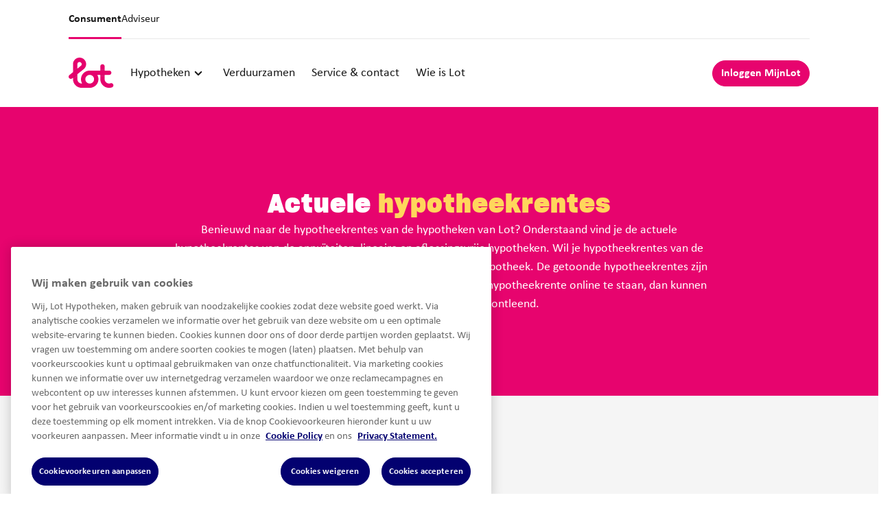

--- FILE ---
content_type: text/html; charset=utf-8
request_url: https://www.lothypotheken.nl/consument/hypotheek/hypotheekrentes/
body_size: 20249
content:

<!DOCTYPE html>
<html lang="en">
<head>
	<link rel="shortcut icon" type="image/x-icon" href="/favicon.ico?v=xs5haiXXxJRjDWOcWM115q0myZCy5T7gXTOCEg6avTg">
	<meta http-equiv="X-UA-Compatible" content="IE=edge">
	<meta charset="utf-8">
	<meta name="viewport" content="width=device-width, initial-scale=1.0">
	<title>Actuele Hypotheekrentes</title>
<meta name="description" content=" Ontdek de meest recente hypotheekrentes en vind de beste rente voor jouw hypotheek. Vergelijk verschillende hypotheekproducten en bereken je maandelijkse kosten."/>
<link rel="canonical" href="https://www.lothypotheken.nl/consument/hypotheek/hypotheekrentes"/>


	<link rel="apple-touch-icon" sizes="180x180" href="/apple-touch-icon.png?v=y7xiJ6Jrhs2B9A7nwAj0kbJTitktgkZviW5QmjC_dr4">
	<link rel="icon" type="image/png" sizes="32x32" href="/favicon-32x32.png?v=dQ9GPBR9-pcfEkTJUqAzjqsOUprGjpeQHaXJWFxdkqY">
	<link rel="icon" type="image/png" sizes="16x16" href="/favicon-16x16.png?v=oekZ4sH3uk6vWHr6P4_D8DhaA-XyTBx0bxNc0dg8Ga4">
	<link rel="manifest" href="/site.webmanifest">
	<link rel="mask-icon" color="#5bbad5" href="/safari-pinned-tab.svg">
	<meta name="msapplication-TileColor" content="#2b5797">
	<meta name="theme-color" content="#ffffff">

	<link rel="stylesheet" href="/assets/style.css?v=XJGavH0Bmqc9UtNE0Lf2OfqYs4EdddcvPpx5lbbObvc">
	<!-- OneTrust Cookies Consent Notice start for lothypotheken.nl -->
<script src="https://cdn.cookielaw.org/scripttemplates/otSDKStub.js" data-language="nl" type="text/javascript" charset="UTF-8" data-domain-script="018dfaae-dc69-7e23-8762-cd909b5a804c" ></script>
<script type="text/javascript">
function OptanonWrapper() { }
</script>
<!-- OneTrust Cookies Consent Notice end for lothypotheken.nl --><meta name="trustpilot-one-time-domain-verification-id" content="6992ed9c-46ee-497f-bacc-e6869f4910a1"/>
		<!-- Google Tag Manager -->
		<script>
			(function (w, d, s, l, i) {
				w[l] = w[l] || []; w[l].push({
					'gtm.start':
						new Date().getTime(), event: 'gtm.js'
				}); var f = d.getElementsByTagName(s)[0],
					j = d.createElement(s), dl = l != 'dataLayer' ? '&l=' + l : ''; j.async = true; j.src =
						'https://www.googletagmanager.com/gtm.js?id=' + i + dl; f.parentNode.insertBefore(j, f);
			})(window, document, 'script', 'dataLayer', 'GTM-5TQQC9M8');</script>
		<!-- End Google Tag Manager -->
	</head>
	<body>
	<!-- Google Tag Manager (noscript) -->
	<noscript>
		<iframe src="https://www.googletagmanager.com/ns.html?id=GTM-5TQQC9M8"
				height="0" width="0" style="display:none;visibility:hidden">
		</iframe>
	</noscript>
	<!-- End Google Tag Manager (noscript) -->
	
	


<header class="c-navigation js-header layout bound-x" >
	<div class="c-navigation__top">
		<div class="flex justify-between items-center border-b border-solid border-neutral-10">
				<nav class="hidden vp10:flex">
					<ul class="flex items-center gap-6">
							<li>
								


<a class="c-top-navigation-item  is-active" href="/consument" target="_self">

	<span class="c-top-navigation-item__text">
		Consument
	</span>

</a>

							</li>
							<li>
								


<a class="c-top-navigation-item " href="/adviseur" target="_self">

	<span class="c-top-navigation-item__text">
		Adviseur
	</span>

</a>

							</li>
					</ul>
				</nav>
				<div class="relative flex vp10:hidden c-dropdown js-dropdown">
					


<button class="c-top-navigation-item  c-dropdown__trigger" type="button">

	<span class="c-top-navigation-item__text">
		Consument
	</span>




<span class="c-icon  c-top-navigation-item__icon-after c-icon--small"
	style="--icon: url(/assets/icons/angle-down.svg?v=PD-fLrR3jurcUGMZ1ZFNExb9ZHGcCUosGyOYeRUtEF0)"
	>
</span>
</button>


					


<div class="c-simple-subnavigation c-dropdown__content" >
		<ul class="c-simple-subnavigation__list">
				<li>
					<a
						class="c-simple-subnavigation__link is-active"
						href="/consument"
					>
						Consument
					</a>
				</li>
				<li>
					<a
						class="c-simple-subnavigation__link "
						href="/adviseur"
					>
						Adviseur
					</a>
				</li>
		</ul>
</div>

				</div>
		</div>
	</div>

    <div class="c-navigation__body flex items-center c-navigation__alignment py-6 gap-1">
		


<a class="c-site-logo mr-3 c-site-logo--link" href="/consument" aria-label="logo">
	


	<picture class="c-picture c-picture--contain" >
		<img class="c-picture__image" src="/assets/images/logo-lot.svg" alt="Logo Lot">
	</picture>



</a>


			<nav class="hidden vp10:flex">
				<ul class="flex gap-3">
						<li class="c-dropdown js-dropdown">
							




<button class="c-navigation-item  c-dropdown__trigger" type="button">

	<span class="c-navigation-item__text">
		Hypotheken
	</span>




<span class="c-icon  c-navigation-item__icon-after"
	style="--icon: url(/assets/icons/angle-down.svg?v=PD-fLrR3jurcUGMZ1ZFNExb9ZHGcCUosGyOYeRUtEF0)"
	>
</span>
</button>




	<div class="c-subnavigation  c-dropdown__content" >
		<div class="c-subnavigation__cols vp10:grid vp10:grid-cols-2">
					<div class="c-subnavigation__col">
						<ul class="c-subnavigation__nav-items">


<li class="c-subnav-item " >
	<a
		class="c-subnav-item__link"
		href="/consument/huis-kopen/eerste-huis-kopen"
	>
		<span class="c-subnav-item__link-text">
			Eerste woning kopen
		</span>
	</a>
</li>


<li class="c-subnav-item " >
	<a
		class="c-subnav-item__link"
		href="/consument/huis-kopen/volgend-huis-kopen"
	>
		<span class="c-subnav-item__link-text">
			Volgende woning kopen
		</span>
	</a>
</li>


<li class="c-subnav-item " >
	<a
		class="c-subnav-item__link"
		href="/consument/verduurzamen"
	>
		<span class="c-subnav-item__link-text">
			Woning verduurzamen
		</span>
	</a>
</li>


<li class="c-subnav-item " >
	<a
		class="c-subnav-item__link"
		href="/consument/bestaande-klanten/verbouwen"
	>
		<span class="c-subnav-item__link-text">
			Woning verbouwen
		</span>
	</a>
</li>


<li class="c-subnav-item " >
	<a
		class="c-subnav-item__link"
		href="/consument/hypotheek/oversluiten"
	>
		<span class="c-subnav-item__link-text">
			Hypotheek oversluiten
		</span>
	</a>
</li>
						</ul>
					</div>
					<div class="c-subnavigation__col">
						<ul class="c-subnavigation__nav-items">


<li class="c-subnav-item " >
	<a
		class="c-subnav-item__link"
		href="/consument/hypotheek/maximale-hypotheek-berekenen"
	>
		<span class="c-subnav-item__link-text">
			Bereken jouw maximale hypotheek
		</span>
	</a>
</li>


<li class="c-subnav-item  is-active" >
	<a
		class="c-subnav-item__link"
		href="/consument/hypotheek/hypotheekrentes"
	>
		<span class="c-subnav-item__link-text">
			Actuele hypotheekrentes
		</span>
	</a>
</li>


<li class="c-subnav-item " >
	<a
		class="c-subnav-item__link"
		href="/consument/bestaande-klanten"
	>
		<span class="c-subnav-item__link-text">
			Ik heb al een Lot Hypotheek
		</span>
	</a>
</li>
						</ul>
					</div>
		</div>
	</div>

						</li>
						<li class="">
							




<a class="c-navigation-item " href="/consument/verduurzamen" target="_self">

	<span class="c-navigation-item__text">
		Verduurzamen
	</span>

</a>


						</li>
						<li class="">
							




<a class="c-navigation-item " href="/consument/contact" target="_self">

	<span class="c-navigation-item__text">
		Service &amp; contact
	</span>

</a>


						</li>
						<li class="">
							




<a class="c-navigation-item " href="/consument/wie-is-lot" target="_self">

	<span class="c-navigation-item__text">
		Wie is Lot
	</span>

</a>


						</li>
				</ul>
			</nav>




<a class="c-button js-modal-trigger c-button--small   ml-auto mr-0 flex" href="https://mijnlothypotheek.nl/account/loginstep1" target="_blank" >

	Inloggen MijnLot

</a>

		<button class="c-navigation__menu-toggle"
				aria-expanded="false"
				aria-label="Mobile navigation">
			<span class="c-navigation__menu-toggle-layers"></span>
		</button>
	</div>

	<div class="c-navigation__mobile">
		<div class="layout bound-x">
			<div class="flex justify-between items-center py-6 vp5:py-8 h-fit">
				


<a class="c-site-logo mr-3 c-site-logo--link" href="/" aria-label="logo">
	


	<picture class="c-picture c-picture--contain" >
		<img class="c-picture__image" src="/assets/images/logo-lot.svg" alt="Logo Lot">
	</picture>



</a>


				<button class="c-navigation__menu-close-button"
						aria-expanded="false"
						aria-label="Mobile navigation">
					Sluiten

					


<span class="c-icon"
	style="--icon: url(/assets/icons/close.svg?v=PB-SCiYA-sbyE-kqwlDKBjhTytQc2BPKc6nSV42vESw)"
	>
</span>

				</button>
			</div>

			<div class="c-navigation__mobile-content">
				<div class="c-navigation__mobile-content-container">
						<nav class="vp10:hidden">
							<ul class="flex flex-col w-full">
									<li class="c-dropdown js-dropdown">
										





<button class="c-main-mobile-navigation-item  c-dropdown__trigger c-dropdown__trigger" type="button">

	<span class="c-main-mobile-navigation-item__text">
		Hypotheken
	</span>




<span class="c-icon  c-main-mobile-navigation-item__icon-after"
	style="--icon: url(/assets/icons/angle-down.svg?v=PD-fLrR3jurcUGMZ1ZFNExb9ZHGcCUosGyOYeRUtEF0)"
	>
</span>
</button>



	<div class="c-subnavigation  c-dropdown__content c-subnavigation__mobile" >
		<div class="c-subnavigation__cols vp10:grid vp10:grid-cols-2">
					<div class="c-subnavigation__col">
						<ul class="c-subnavigation__nav-items">


<li class="c-subnav-item " >
	<a
		class="c-subnav-item__link"
		href="/consument/huis-kopen/eerste-huis-kopen"
	>
		<span class="c-subnav-item__link-text">
			Eerste woning kopen
		</span>
	</a>
</li>


<li class="c-subnav-item " >
	<a
		class="c-subnav-item__link"
		href="/consument/huis-kopen/volgend-huis-kopen"
	>
		<span class="c-subnav-item__link-text">
			Volgende woning kopen
		</span>
	</a>
</li>


<li class="c-subnav-item " >
	<a
		class="c-subnav-item__link"
		href="/consument/verduurzamen"
	>
		<span class="c-subnav-item__link-text">
			Woning verduurzamen
		</span>
	</a>
</li>


<li class="c-subnav-item " >
	<a
		class="c-subnav-item__link"
		href="/consument/bestaande-klanten/verbouwen"
	>
		<span class="c-subnav-item__link-text">
			Woning verbouwen
		</span>
	</a>
</li>


<li class="c-subnav-item " >
	<a
		class="c-subnav-item__link"
		href="/consument/hypotheek/oversluiten"
	>
		<span class="c-subnav-item__link-text">
			Hypotheek oversluiten
		</span>
	</a>
</li>
						</ul>
					</div>
					<div class="c-subnavigation__col">
						<ul class="c-subnavigation__nav-items">


<li class="c-subnav-item " >
	<a
		class="c-subnav-item__link"
		href="/consument/hypotheek/maximale-hypotheek-berekenen"
	>
		<span class="c-subnav-item__link-text">
			Bereken jouw maximale hypotheek
		</span>
	</a>
</li>


<li class="c-subnav-item  is-active is-active" >
	<a
		class="c-subnav-item__link"
		href="/consument/hypotheek/hypotheekrentes"
	>
		<span class="c-subnav-item__link-text">
			Actuele hypotheekrentes
		</span>
	</a>
</li>


<li class="c-subnav-item " >
	<a
		class="c-subnav-item__link"
		href="/consument/bestaande-klanten"
	>
		<span class="c-subnav-item__link-text">
			Ik heb al een Lot Hypotheek
		</span>
	</a>
</li>
						</ul>
					</div>
		</div>
	</div>

									</li>
									<li class="">
										





<a class="c-main-mobile-navigation-item " href="/consument/verduurzamen" target="_self">

	<span class="c-main-mobile-navigation-item__text">
		Verduurzamen
	</span>

</a>

									</li>
									<li class="">
										





<a class="c-main-mobile-navigation-item " href="/consument/contact" target="_self">

	<span class="c-main-mobile-navigation-item__text">
		Service &amp; contact
	</span>

</a>

									</li>
									<li class="">
										





<a class="c-main-mobile-navigation-item " href="/consument/wie-is-lot" target="_self">

	<span class="c-main-mobile-navigation-item__text">
		Wie is Lot
	</span>

</a>

									</li>
							</ul>
						</nav>
				</div>
			</div>
		</div>
	</div>
</header>

	<main class="c-main ">
		

<div class="umb-block-grid"
     data-grid-columns="12;"
     style="--umb-block-grid--grid-columns: 12;">
    
<div class="umb-block-grid__layout-container">
        <div
            id="pactuele-stronghypotheekrentesstrongp"
            class="umb-block-grid__layout-item"
            data-content-element-type-alias="headerFullscreenBlock"
            data-content-element-type-key="3607de9b-f788-42f4-b746-9f4999e2f055"
            data-element-udi="umb://element/ea6cdc5260ec4662af53036a2941f438"
            data-col-span="12"
            data-row-span="1"
            style=" --umb-block-grid--item-column-span: 12; --umb-block-grid--item-row-span: 1; ">







<div class="c-simple-text layout bound-x prop-bg prop-color  scheme-pink prop-bg prop-color py-30 scheme-pink section-t-lg section-b-lg" >
	<div class="container-2 ">
			<div class="c-simple-text__content">
				


<div class="c-section-header scheme-pink  c-simple-text__section-header c-section-header--center" >
		<div class="c-section-header__header">

					<h2 class="c-section-header__title" data-aos="fade-up" data-aos-delay="50">Actuele <strong>hypotheekrentes</strong></h2>

				<div class="c-section-header__wysiwyg s-wysiwyg scheme-pink" data-aos="fade-up" data-aos-delay="100">
					<p>Benieuwd naar de hypotheekrentes van de hypotheken van Lot? Onderstaand vind je de actuele hypotheekrentes van de annuïteiten, lineaire en aflossingsvrije hypotheken. Wil je hypotheekrentes van de Lot Duurzaamheidshypoheek zien, klik dan op Duurzaamheidshypotheek. De getoonde hypotheekrentes zijn zo betrouwbaar en actueel mogelijk. Blijkt er toch een onjuiste hypotheekrente online te staan, dan kunnen hier geen rechten aan worden ontleend.</p>
				</div>
		</div>


</div>

			</div>
	</div>
</div>


        </div>
        <div
            id="ratesBlock_1"
            class="umb-block-grid__layout-item"
            data-content-element-type-alias="ratesBlock"
            data-content-element-type-key="09a3c8a8-e6c8-48d5-b1eb-3591c6eb2a8a"
            data-element-udi="umb://element/14c2e1fdf7c64688893c76a1966a7d34"
            data-col-span="12"
            data-row-span="1"
            style=" --umb-block-grid--item-column-span: 12; --umb-block-grid--item-row-span: 1; ">
<div id="react_0HNIQ9DVFVLLK" class="section-t-lg section-b-lg c-filter-table layout bound-x scheme-default "><div class="grid" data-reactroot=""><div class="row" data-aos="fade-up"><div class="c-filter-table__tabs"><button class="c-filter-table__tab c-tabs__link is-active" data-value="Hypotheekrentes" name="Hypotheekrentes">Hypotheekrentes</button><button class="c-filter-table__tab c-tabs__link " data-value="Duurzaamheidshypotheekrentes" name="Duurzaamheidshypotheekrentes">Duurzaamheidshypotheekrentes</button></div><div class="c-filter-table__container"><div class="c-filter-table__grid grid"><div class="c-filter-table__tabs--small"><button class="c-filter-table__tab c-tabs__link is-active" data-value="Hypotheekrentes" name="Hypotheekrentes">Hypotheekrentes</button><button class="c-filter-table__tab c-tabs__link " data-value="Duurzaamheidshypotheekrentes" name="Duurzaamheidshypotheekrentes">Duurzaamheidshypotheekrentes</button></div><div class="row"><div class="c-filter-table__select-grid"><ul class="c-filter-table__select-container c-historic-rates__select-container"><li class="c-filter-table__select"><label class="c-filter-table__select-label" for="periode"><span>Periode</span></label><div class="c-select-group"><select name="historySelect" id="historySelect" class="c-select"><option selected="" value="{&quot;id&quot;:1272,&quot;date&quot;:&quot;Actuele rentes sinds 17 jan.&quot;}" class="c-select__option">Actuele rentes sinds 17 jan.</option><option value="{&quot;id&quot;:3418,&quot;date&quot;:&quot;07-01-2026&quot;}" class="c-select__option">07-01-2026</option><option value="{&quot;id&quot;:3413,&quot;date&quot;:&quot;12-12-2025&quot;}" class="c-select__option">12-12-2025</option><option value="{&quot;id&quot;:3405,&quot;date&quot;:&quot;03-11-2025&quot;}" class="c-select__option">03-11-2025</option><option value="{&quot;id&quot;:3393,&quot;date&quot;:&quot;28-10-2025&quot;}" class="c-select__option">28-10-2025</option><option value="{&quot;id&quot;:3376,&quot;date&quot;:&quot;11-10-2025&quot;}" class="c-select__option">11-10-2025</option><option value="{&quot;id&quot;:3370,&quot;date&quot;:&quot;19-09-2025&quot;}" class="c-select__option">19-09-2025</option><option value="{&quot;id&quot;:3360,&quot;date&quot;:&quot;08-09-2025&quot;}" class="c-select__option">08-09-2025</option><option value="{&quot;id&quot;:3357,&quot;date&quot;:&quot;04-08-2025&quot;}" class="c-select__option">04-08-2025</option><option value="{&quot;id&quot;:3354,&quot;date&quot;:&quot;07-07-2025&quot;}" class="c-select__option">07-07-2025</option><option value="{&quot;id&quot;:3351,&quot;date&quot;:&quot;30-06-2025&quot;}" class="c-select__option">30-06-2025</option><option value="{&quot;id&quot;:3349,&quot;date&quot;:&quot;03-05-2025&quot;}" class="c-select__option">03-05-2025</option><option value="{&quot;id&quot;:3335,&quot;date&quot;:&quot;08-03-2025&quot;}" class="c-select__option">08-03-2025</option><option value="{&quot;id&quot;:3298,&quot;date&quot;:&quot;13-02-2025&quot;}" class="c-select__option">13-02-2025</option><option value="{&quot;id&quot;:3287,&quot;date&quot;:&quot;05-02-2025&quot;}" class="c-select__option">05-02-2025</option><option value="{&quot;id&quot;:3260,&quot;date&quot;:&quot;03-02-2025&quot;}" class="c-select__option">03-02-2025</option><option value="{&quot;id&quot;:3253,&quot;date&quot;:&quot;20-01-2025&quot;}" class="c-select__option">20-01-2025</option><option value="{&quot;id&quot;:3237,&quot;date&quot;:&quot;15-01-2025&quot;}" class="c-select__option">15-01-2025</option><option value="{&quot;id&quot;:3233,&quot;date&quot;:&quot;09-01-2025&quot;}" class="c-select__option">09-01-2025</option><option value="{&quot;id&quot;:3229,&quot;date&quot;:&quot;04-12-2024&quot;}" class="c-select__option">04-12-2024</option><option value="{&quot;id&quot;:3202,&quot;date&quot;:&quot;28-11-2024&quot;}" class="c-select__option">28-11-2024</option><option value="{&quot;id&quot;:3196,&quot;date&quot;:&quot;16-11-2024&quot;}" class="c-select__option">16-11-2024</option><option value="{&quot;id&quot;:3183,&quot;date&quot;:&quot;15-11-2024&quot;}" class="c-select__option">15-11-2024</option><option value="{&quot;id&quot;:3176,&quot;date&quot;:&quot;01-11-2024&quot;}" class="c-select__option">01-11-2024</option><option value="{&quot;id&quot;:3170,&quot;date&quot;:&quot;03-10-2024&quot;}" class="c-select__option">03-10-2024</option><option value="{&quot;id&quot;:3154,&quot;date&quot;:&quot;25-09-2024&quot;}" class="c-select__option">25-09-2024</option><option value="{&quot;id&quot;:3146,&quot;date&quot;:&quot;11-09-2024&quot;}" class="c-select__option">11-09-2024</option><option value="{&quot;id&quot;:3136,&quot;date&quot;:&quot;07-09-2024&quot;}" class="c-select__option">07-09-2024</option><option value="{&quot;id&quot;:3134,&quot;date&quot;:&quot;08-08-2024&quot;}" class="c-select__option">08-08-2024</option><option value="{&quot;id&quot;:3130,&quot;date&quot;:&quot;07-08-2024&quot;}" class="c-select__option">07-08-2024</option><option value="{&quot;id&quot;:3120,&quot;date&quot;:&quot;12-07-2024&quot;}" class="c-select__option">12-07-2024</option><option value="{&quot;id&quot;:3111,&quot;date&quot;:&quot;27-06-2024&quot;}" class="c-select__option">27-06-2024</option><option value="{&quot;id&quot;:3102,&quot;date&quot;:&quot;18-06-2024&quot;}" class="c-select__option">18-06-2024</option><option value="{&quot;id&quot;:3092,&quot;date&quot;:&quot;14-06-2024&quot;}" class="c-select__option">14-06-2024</option><option value="{&quot;id&quot;:3057,&quot;date&quot;:&quot;06-06-2024&quot;}" class="c-select__option">06-06-2024</option><option value="{&quot;id&quot;:3036,&quot;date&quot;:&quot;30-05-2024&quot;}" class="c-select__option">30-05-2024</option><option value="{&quot;id&quot;:3029,&quot;date&quot;:&quot;18-05-2024&quot;}" class="c-select__option">18-05-2024</option><option value="{&quot;id&quot;:3025,&quot;date&quot;:&quot;09-05-2024&quot;}" class="c-select__option">09-05-2024</option><option value="{&quot;id&quot;:3021,&quot;date&quot;:&quot;01-05-2024&quot;}" class="c-select__option">01-05-2024</option><option value="{&quot;id&quot;:3009,&quot;date&quot;:&quot;22-04-2024&quot;}" class="c-select__option">22-04-2024</option><option value="{&quot;id&quot;:3017,&quot;date&quot;:&quot;09-04-2024&quot;}" class="c-select__option">09-04-2024</option><option value="{&quot;id&quot;:2999,&quot;date&quot;:&quot;29-03-2024&quot;}" class="c-select__option">29-03-2024</option><option value="{&quot;id&quot;:2993,&quot;date&quot;:&quot;12-03-2024&quot;}" class="c-select__option">12-03-2024</option><option value="{&quot;id&quot;:2987,&quot;date&quot;:&quot;13-02-2024&quot;}" class="c-select__option">13-02-2024</option><option value="{&quot;id&quot;:2984,&quot;date&quot;:&quot;03-02-2024&quot;}" class="c-select__option">03-02-2024</option><option value="{&quot;id&quot;:2981,&quot;date&quot;:&quot;23-01-2024&quot;}" class="c-select__option">23-01-2024</option><option value="{&quot;id&quot;:2978,&quot;date&quot;:&quot;10-01-2024&quot;}" class="c-select__option">10-01-2024</option><option value="{&quot;id&quot;:2975,&quot;date&quot;:&quot;30-12-2023&quot;}" class="c-select__option">30-12-2023</option><option value="{&quot;id&quot;:2972,&quot;date&quot;:&quot;21-12-2023&quot;}" class="c-select__option">21-12-2023</option><option value="{&quot;id&quot;:2966,&quot;date&quot;:&quot;06-12-2023&quot;}" class="c-select__option">06-12-2023</option><option value="{&quot;id&quot;:2963,&quot;date&quot;:&quot;04-12-2023&quot;}" class="c-select__option">04-12-2023</option><option value="{&quot;id&quot;:2960,&quot;date&quot;:&quot;23-11-2023&quot;}" class="c-select__option">23-11-2023</option><option value="{&quot;id&quot;:2954,&quot;date&quot;:&quot;09-11-2023&quot;}" class="c-select__option">09-11-2023</option><option value="{&quot;id&quot;:2951,&quot;date&quot;:&quot;01-11-2023&quot;}" class="c-select__option">01-11-2023</option><option value="{&quot;id&quot;:2948,&quot;date&quot;:&quot;25-10-2023&quot;}" class="c-select__option">25-10-2023</option><option value="{&quot;id&quot;:2939,&quot;date&quot;:&quot;30-09-2023&quot;}" class="c-select__option">30-09-2023</option><option value="{&quot;id&quot;:2936,&quot;date&quot;:&quot;26-09-2023&quot;}" class="c-select__option">26-09-2023</option><option value="{&quot;id&quot;:2930,&quot;date&quot;:&quot;25-08-2023&quot;}" class="c-select__option">25-08-2023</option><option value="{&quot;id&quot;:2927,&quot;date&quot;:&quot;18-08-2023&quot;}" class="c-select__option">18-08-2023</option><option value="{&quot;id&quot;:2924,&quot;date&quot;:&quot;14-08-2023&quot;}" class="c-select__option">14-08-2023</option><option value="{&quot;id&quot;:2921,&quot;date&quot;:&quot;09-08-2023&quot;}" class="c-select__option">09-08-2023</option><option value="{&quot;id&quot;:2918,&quot;date&quot;:&quot;02-08-2023&quot;}" class="c-select__option">02-08-2023</option><option value="{&quot;id&quot;:2915,&quot;date&quot;:&quot;17-07-2023&quot;}" class="c-select__option">17-07-2023</option><option value="{&quot;id&quot;:2912,&quot;date&quot;:&quot;11-07-2023&quot;}" class="c-select__option">11-07-2023</option><option value="{&quot;id&quot;:2909,&quot;date&quot;:&quot;04-07-2023&quot;}" class="c-select__option">04-07-2023</option><option value="{&quot;id&quot;:2906,&quot;date&quot;:&quot;29-06-2023&quot;}" class="c-select__option">29-06-2023</option><option value="{&quot;id&quot;:2903,&quot;date&quot;:&quot;22-06-2023&quot;}" class="c-select__option">22-06-2023</option><option value="{&quot;id&quot;:2900,&quot;date&quot;:&quot;19-06-2023&quot;}" class="c-select__option">19-06-2023</option><option value="{&quot;id&quot;:2894,&quot;date&quot;:&quot;01-06-2023&quot;}" class="c-select__option">01-06-2023</option><option value="{&quot;id&quot;:2891,&quot;date&quot;:&quot;24-05-2023&quot;}" class="c-select__option">24-05-2023</option><option value="{&quot;id&quot;:2888,&quot;date&quot;:&quot;15-05-2023&quot;}" class="c-select__option">15-05-2023</option><option value="{&quot;id&quot;:2885,&quot;date&quot;:&quot;21-04-2023&quot;}" class="c-select__option">21-04-2023</option><option value="{&quot;id&quot;:2882,&quot;date&quot;:&quot;14-04-2023&quot;}" class="c-select__option">14-04-2023</option><option value="{&quot;id&quot;:2879,&quot;date&quot;:&quot;07-04-2023&quot;}" class="c-select__option">07-04-2023</option><option value="{&quot;id&quot;:2876,&quot;date&quot;:&quot;05-04-2023&quot;}" class="c-select__option">05-04-2023</option><option value="{&quot;id&quot;:2873,&quot;date&quot;:&quot;24-03-2023&quot;}" class="c-select__option">24-03-2023</option><option value="{&quot;id&quot;:2996,&quot;date&quot;:&quot;23-03-2023&quot;}" class="c-select__option">23-03-2023</option><option value="{&quot;id&quot;:2870,&quot;date&quot;:&quot;20-03-2023&quot;}" class="c-select__option">20-03-2023</option><option value="{&quot;id&quot;:2867,&quot;date&quot;:&quot;16-03-2023&quot;}" class="c-select__option">16-03-2023</option><option value="{&quot;id&quot;:2864,&quot;date&quot;:&quot;15-03-2023&quot;}" class="c-select__option">15-03-2023</option><option value="{&quot;id&quot;:2861,&quot;date&quot;:&quot;10-03-2023&quot;}" class="c-select__option">10-03-2023</option><option value="{&quot;id&quot;:2858,&quot;date&quot;:&quot;07-03-2023&quot;}" class="c-select__option">07-03-2023</option><option value="{&quot;id&quot;:2990,&quot;date&quot;:&quot;06-03-2023&quot;}" class="c-select__option">06-03-2023</option><option value="{&quot;id&quot;:2855,&quot;date&quot;:&quot;03-03-2023&quot;}" class="c-select__option">03-03-2023</option><option value="{&quot;id&quot;:2852,&quot;date&quot;:&quot;28-02-2023&quot;}" class="c-select__option">28-02-2023</option><option value="{&quot;id&quot;:2849,&quot;date&quot;:&quot;18-02-2023&quot;}" class="c-select__option">18-02-2023</option><option value="{&quot;id&quot;:2846,&quot;date&quot;:&quot;10-02-2023&quot;}" class="c-select__option">10-02-2023</option><option value="{&quot;id&quot;:2843,&quot;date&quot;:&quot;02-02-2023&quot;}" class="c-select__option">02-02-2023</option><option value="{&quot;id&quot;:2840,&quot;date&quot;:&quot;30-01-2023&quot;}" class="c-select__option">30-01-2023</option><option value="{&quot;id&quot;:2837,&quot;date&quot;:&quot;24-01-2023&quot;}" class="c-select__option">24-01-2023</option><option value="{&quot;id&quot;:2834,&quot;date&quot;:&quot;20-01-2023&quot;}" class="c-select__option">20-01-2023</option><option value="{&quot;id&quot;:2831,&quot;date&quot;:&quot;06-01-2023&quot;}" class="c-select__option">06-01-2023</option><option value="{&quot;id&quot;:2828,&quot;date&quot;:&quot;23-12-2022&quot;}" class="c-select__option">23-12-2022</option><option value="{&quot;id&quot;:2969,&quot;date&quot;:&quot;16-12-2022&quot;}" class="c-select__option">16-12-2022</option><option value="{&quot;id&quot;:2825,&quot;date&quot;:&quot;14-12-2022&quot;}" class="c-select__option">14-12-2022</option><option value="{&quot;id&quot;:2822,&quot;date&quot;:&quot;09-12-2022&quot;}" class="c-select__option">09-12-2022</option><option value="{&quot;id&quot;:2819,&quot;date&quot;:&quot;05-12-2022&quot;}" class="c-select__option">05-12-2022</option><option value="{&quot;id&quot;:2816,&quot;date&quot;:&quot;30-11-2022&quot;}" class="c-select__option">30-11-2022</option><option value="{&quot;id&quot;:2813,&quot;date&quot;:&quot;28-11-2022&quot;}" class="c-select__option">28-11-2022</option><option value="{&quot;id&quot;:2810,&quot;date&quot;:&quot;22-11-2022&quot;}" class="c-select__option">22-11-2022</option><option value="{&quot;id&quot;:2957,&quot;date&quot;:&quot;17-11-2022&quot;}" class="c-select__option">17-11-2022</option><option value="{&quot;id&quot;:2807,&quot;date&quot;:&quot;15-11-2022&quot;}" class="c-select__option">15-11-2022</option><option value="{&quot;id&quot;:2804,&quot;date&quot;:&quot;01-11-2022&quot;}" class="c-select__option">01-11-2022</option><option value="{&quot;id&quot;:2801,&quot;date&quot;:&quot;25-10-2022&quot;}" class="c-select__option">25-10-2022</option><option value="{&quot;id&quot;:2798,&quot;date&quot;:&quot;20-10-2022&quot;}" class="c-select__option">20-10-2022</option><option value="{&quot;id&quot;:2795,&quot;date&quot;:&quot;17-10-2022&quot;}" class="c-select__option">17-10-2022</option><option value="{&quot;id&quot;:2792,&quot;date&quot;:&quot;13-10-2022&quot;}" class="c-select__option">13-10-2022</option><option value="{&quot;id&quot;:2945,&quot;date&quot;:&quot;12-10-2022&quot;}" class="c-select__option">12-10-2022</option><option value="{&quot;id&quot;:2942,&quot;date&quot;:&quot;07-10-2022&quot;}" class="c-select__option">07-10-2022</option><option value="{&quot;id&quot;:2789,&quot;date&quot;:&quot;04-10-2022&quot;}" class="c-select__option">04-10-2022</option><option value="{&quot;id&quot;:2783,&quot;date&quot;:&quot;28-09-2022&quot;}" class="c-select__option">28-09-2022</option><option value="{&quot;id&quot;:2780,&quot;date&quot;:&quot;17-09-2022&quot;}" class="c-select__option">17-09-2022</option><option value="{&quot;id&quot;:2777,&quot;date&quot;:&quot;07-09-2022&quot;}" class="c-select__option">07-09-2022</option><option value="{&quot;id&quot;:2771,&quot;date&quot;:&quot;31-08-2022&quot;}" class="c-select__option">31-08-2022</option><option value="{&quot;id&quot;:2768,&quot;date&quot;:&quot;30-08-2022&quot;}" class="c-select__option">30-08-2022</option><option value="{&quot;id&quot;:2933,&quot;date&quot;:&quot;29-08-2022&quot;}" class="c-select__option">29-08-2022</option><option value="{&quot;id&quot;:2765,&quot;date&quot;:&quot;24-08-2022&quot;}" class="c-select__option">24-08-2022</option><option value="{&quot;id&quot;:2762,&quot;date&quot;:&quot;20-08-2022&quot;}" class="c-select__option">20-08-2022</option><option value="{&quot;id&quot;:2759,&quot;date&quot;:&quot;18-08-2022&quot;}" class="c-select__option">18-08-2022</option><option value="{&quot;id&quot;:2756,&quot;date&quot;:&quot;13-08-2022&quot;}" class="c-select__option">13-08-2022</option><option value="{&quot;id&quot;:2753,&quot;date&quot;:&quot;11-08-2022&quot;}" class="c-select__option">11-08-2022</option><option value="{&quot;id&quot;:2750,&quot;date&quot;:&quot;05-08-2022&quot;}" class="c-select__option">05-08-2022</option><option value="{&quot;id&quot;:2747,&quot;date&quot;:&quot;02-08-2022&quot;}" class="c-select__option">02-08-2022</option><option value="{&quot;id&quot;:2744,&quot;date&quot;:&quot;15-07-2022&quot;}" class="c-select__option">15-07-2022</option><option value="{&quot;id&quot;:2741,&quot;date&quot;:&quot;09-07-2022&quot;}" class="c-select__option">09-07-2022</option><option value="{&quot;id&quot;:2738,&quot;date&quot;:&quot;07-07-2022&quot;}" class="c-select__option">07-07-2022</option><option value="{&quot;id&quot;:2735,&quot;date&quot;:&quot;24-06-2022&quot;}" class="c-select__option">24-06-2022</option><option value="{&quot;id&quot;:2732,&quot;date&quot;:&quot;22-06-2022&quot;}" class="c-select__option">22-06-2022</option><option value="{&quot;id&quot;:2729,&quot;date&quot;:&quot;17-06-2022&quot;}" class="c-select__option">17-06-2022</option><option value="{&quot;id&quot;:2726,&quot;date&quot;:&quot;11-06-2022&quot;}" class="c-select__option">11-06-2022</option><option value="{&quot;id&quot;:2897,&quot;date&quot;:&quot;05-06-2022&quot;}" class="c-select__option">05-06-2022</option><option value="{&quot;id&quot;:2723,&quot;date&quot;:&quot;25-05-2022&quot;}" class="c-select__option">25-05-2022</option><option value="{&quot;id&quot;:2720,&quot;date&quot;:&quot;19-05-2022&quot;}" class="c-select__option">19-05-2022</option><option value="{&quot;id&quot;:2717,&quot;date&quot;:&quot;13-05-2022&quot;}" class="c-select__option">13-05-2022</option><option value="{&quot;id&quot;:2714,&quot;date&quot;:&quot;10-05-2022&quot;}" class="c-select__option">10-05-2022</option><option value="{&quot;id&quot;:2711,&quot;date&quot;:&quot;05-05-2022&quot;}" class="c-select__option">05-05-2022</option><option value="{&quot;id&quot;:2708,&quot;date&quot;:&quot;29-04-2022&quot;}" class="c-select__option">29-04-2022</option><option value="{&quot;id&quot;:2705,&quot;date&quot;:&quot;23-04-2022&quot;}" class="c-select__option">23-04-2022</option><option value="{&quot;id&quot;:2702,&quot;date&quot;:&quot;15-04-2022&quot;}" class="c-select__option">15-04-2022</option><option value="{&quot;id&quot;:2699,&quot;date&quot;:&quot;12-04-2022&quot;}" class="c-select__option">12-04-2022</option><option value="{&quot;id&quot;:2696,&quot;date&quot;:&quot;05-04-2022&quot;}" class="c-select__option">05-04-2022</option><option value="{&quot;id&quot;:2693,&quot;date&quot;:&quot;31-03-2022&quot;}" class="c-select__option">31-03-2022</option><option value="{&quot;id&quot;:2690,&quot;date&quot;:&quot;28-03-2022&quot;}" class="c-select__option">28-03-2022</option><option value="{&quot;id&quot;:2687,&quot;date&quot;:&quot;21-03-2022&quot;}" class="c-select__option">21-03-2022</option><option value="{&quot;id&quot;:2681,&quot;date&quot;:&quot;16-03-2022&quot;}" class="c-select__option">16-03-2022</option><option value="{&quot;id&quot;:2678,&quot;date&quot;:&quot;09-03-2022&quot;}" class="c-select__option">09-03-2022</option><option value="{&quot;id&quot;:2675,&quot;date&quot;:&quot;07-03-2022&quot;}" class="c-select__option">07-03-2022</option><option value="{&quot;id&quot;:2672,&quot;date&quot;:&quot;04-03-2022&quot;}" class="c-select__option">04-03-2022</option><option value="{&quot;id&quot;:2669,&quot;date&quot;:&quot;01-03-2022&quot;}" class="c-select__option">01-03-2022</option><option value="{&quot;id&quot;:2666,&quot;date&quot;:&quot;25-02-2022&quot;}" class="c-select__option">25-02-2022</option><option value="{&quot;id&quot;:2663,&quot;date&quot;:&quot;23-02-2022&quot;}" class="c-select__option">23-02-2022</option><option value="{&quot;id&quot;:2660,&quot;date&quot;:&quot;17-02-2022&quot;}" class="c-select__option">17-02-2022</option><option value="{&quot;id&quot;:2657,&quot;date&quot;:&quot;14-02-2022&quot;}" class="c-select__option">14-02-2022</option><option value="{&quot;id&quot;:2654,&quot;date&quot;:&quot;10-02-2022&quot;}" class="c-select__option">10-02-2022</option><option value="{&quot;id&quot;:2651,&quot;date&quot;:&quot;05-02-2022&quot;}" class="c-select__option">05-02-2022</option><option value="{&quot;id&quot;:2648,&quot;date&quot;:&quot;25-01-2022&quot;}" class="c-select__option">25-01-2022</option><option value="{&quot;id&quot;:2645,&quot;date&quot;:&quot;15-01-2022&quot;}" class="c-select__option">15-01-2022</option><option value="{&quot;id&quot;:2639,&quot;date&quot;:&quot;08-01-2022&quot;}" class="c-select__option">08-01-2022</option><option value="{&quot;id&quot;:2636,&quot;date&quot;:&quot;17-12-2021&quot;}" class="c-select__option">17-12-2021</option><option value="{&quot;id&quot;:2633,&quot;date&quot;:&quot;19-11-2021&quot;}" class="c-select__option">19-11-2021</option><option value="{&quot;id&quot;:2630,&quot;date&quot;:&quot;17-11-2021&quot;}" class="c-select__option">17-11-2021</option><option value="{&quot;id&quot;:2627,&quot;date&quot;:&quot;09-11-2021&quot;}" class="c-select__option">09-11-2021</option><option value="{&quot;id&quot;:2624,&quot;date&quot;:&quot;05-11-2021&quot;}" class="c-select__option">05-11-2021</option><option value="{&quot;id&quot;:2621,&quot;date&quot;:&quot;29-10-2021&quot;}" class="c-select__option">29-10-2021</option><option value="{&quot;id&quot;:2618,&quot;date&quot;:&quot;19-10-2021&quot;}" class="c-select__option">19-10-2021</option><option value="{&quot;id&quot;:2615,&quot;date&quot;:&quot;15-10-2021&quot;}" class="c-select__option">15-10-2021</option><option value="{&quot;id&quot;:2612,&quot;date&quot;:&quot;05-10-2021&quot;}" class="c-select__option">05-10-2021</option><option value="{&quot;id&quot;:2609,&quot;date&quot;:&quot;17-09-2021&quot;}" class="c-select__option">17-09-2021</option><option value="{&quot;id&quot;:2606,&quot;date&quot;:&quot;14-09-2021&quot;}" class="c-select__option">14-09-2021</option><option value="{&quot;id&quot;:2603,&quot;date&quot;:&quot;04-09-2021&quot;}" class="c-select__option">04-09-2021</option><option value="{&quot;id&quot;:2600,&quot;date&quot;:&quot;26-08-2021&quot;}" class="c-select__option">26-08-2021</option><option value="{&quot;id&quot;:2597,&quot;date&quot;:&quot;10-06-2021&quot;}" class="c-select__option">10-06-2021</option><option value="{&quot;id&quot;:2594,&quot;date&quot;:&quot;28-05-2021&quot;}" class="c-select__option">28-05-2021</option><option value="{&quot;id&quot;:2591,&quot;date&quot;:&quot;29-04-2021&quot;}" class="c-select__option">29-04-2021</option><option value="{&quot;id&quot;:2588,&quot;date&quot;:&quot;16-04-2021&quot;}" class="c-select__option">16-04-2021</option><option value="{&quot;id&quot;:2585,&quot;date&quot;:&quot;25-03-2021&quot;}" class="c-select__option">25-03-2021</option><option value="{&quot;id&quot;:2582,&quot;date&quot;:&quot;23-03-2021&quot;}" class="c-select__option">23-03-2021</option><option value="{&quot;id&quot;:2579,&quot;date&quot;:&quot;12-03-2021&quot;}" class="c-select__option">12-03-2021</option><option value="{&quot;id&quot;:2573,&quot;date&quot;:&quot;05-03-2021&quot;}" class="c-select__option">05-03-2021</option><option value="{&quot;id&quot;:2570,&quot;date&quot;:&quot;25-02-2021&quot;}" class="c-select__option">25-02-2021</option><option value="{&quot;id&quot;:2567,&quot;date&quot;:&quot;22-02-2021&quot;}" class="c-select__option">22-02-2021</option><option value="{&quot;id&quot;:2564,&quot;date&quot;:&quot;20-02-2021&quot;}" class="c-select__option">20-02-2021</option><option value="{&quot;id&quot;:2561,&quot;date&quot;:&quot;11-02-2021&quot;}" class="c-select__option">11-02-2021</option><option value="{&quot;id&quot;:2558,&quot;date&quot;:&quot;08-02-2021&quot;}" class="c-select__option">08-02-2021</option><option value="{&quot;id&quot;:2555,&quot;date&quot;:&quot;03-02-2021&quot;}" class="c-select__option">03-02-2021</option><option value="{&quot;id&quot;:2552,&quot;date&quot;:&quot;28-01-2021&quot;}" class="c-select__option">28-01-2021</option><option value="{&quot;id&quot;:2549,&quot;date&quot;:&quot;22-01-2021&quot;}" class="c-select__option">22-01-2021</option><option value="{&quot;id&quot;:2546,&quot;date&quot;:&quot;20-01-2021&quot;}" class="c-select__option">20-01-2021</option><option value="{&quot;id&quot;:2543,&quot;date&quot;:&quot;13-01-2021&quot;}" class="c-select__option">13-01-2021</option><option value="{&quot;id&quot;:2540,&quot;date&quot;:&quot;12-01-2021&quot;}" class="c-select__option">12-01-2021</option><option value="{&quot;id&quot;:2537,&quot;date&quot;:&quot;04-01-2021&quot;}" class="c-select__option">04-01-2021</option><option value="{&quot;id&quot;:2534,&quot;date&quot;:&quot;23-12-2020&quot;}" class="c-select__option">23-12-2020</option><option value="{&quot;id&quot;:2531,&quot;date&quot;:&quot;04-12-2020&quot;}" class="c-select__option">04-12-2020</option><option value="{&quot;id&quot;:2528,&quot;date&quot;:&quot;27-11-2020&quot;}" class="c-select__option">27-11-2020</option><option value="{&quot;id&quot;:2525,&quot;date&quot;:&quot;20-11-2020&quot;}" class="c-select__option">20-11-2020</option><option value="{&quot;id&quot;:2522,&quot;date&quot;:&quot;16-11-2020&quot;}" class="c-select__option">16-11-2020</option><option value="{&quot;id&quot;:2519,&quot;date&quot;:&quot;11-11-2020&quot;}" class="c-select__option">11-11-2020</option><option value="{&quot;id&quot;:2516,&quot;date&quot;:&quot;04-11-2020&quot;}" class="c-select__option">04-11-2020</option><option value="{&quot;id&quot;:2513,&quot;date&quot;:&quot;02-11-2020&quot;}" class="c-select__option">02-11-2020</option><option value="{&quot;id&quot;:2507,&quot;date&quot;:&quot;15-10-2020&quot;}" class="c-select__option">15-10-2020</option><option value="{&quot;id&quot;:2504,&quot;date&quot;:&quot;03-10-2020&quot;}" class="c-select__option">03-10-2020</option><option value="{&quot;id&quot;:2501,&quot;date&quot;:&quot;01-10-2020&quot;}" class="c-select__option">01-10-2020</option><option value="{&quot;id&quot;:2498,&quot;date&quot;:&quot;17-09-2020&quot;}" class="c-select__option">17-09-2020</option><option value="{&quot;id&quot;:2495,&quot;date&quot;:&quot;10-09-2020&quot;}" class="c-select__option">10-09-2020</option><option value="{&quot;id&quot;:2492,&quot;date&quot;:&quot;03-09-2020&quot;}" class="c-select__option">03-09-2020</option><option value="{&quot;id&quot;:2489,&quot;date&quot;:&quot;27-08-2020&quot;}" class="c-select__option">27-08-2020</option><option value="{&quot;id&quot;:2488,&quot;date&quot;:&quot;03-08-2020&quot;}" class="c-select__option">03-08-2020</option><option value="{&quot;id&quot;:2487,&quot;date&quot;:&quot;29-05-2020&quot;}" class="c-select__option">29-05-2020</option><option value="{&quot;id&quot;:2486,&quot;date&quot;:&quot;13-05-2020&quot;}" class="c-select__option">13-05-2020</option><option value="{&quot;id&quot;:2485,&quot;date&quot;:&quot;30-04-2020&quot;}" class="c-select__option">30-04-2020</option><option value="{&quot;id&quot;:2484,&quot;date&quot;:&quot;18-04-2020&quot;}" class="c-select__option">18-04-2020</option><option value="{&quot;id&quot;:2483,&quot;date&quot;:&quot;11-04-2020&quot;}" class="c-select__option">11-04-2020</option><option value="{&quot;id&quot;:2482,&quot;date&quot;:&quot;07-03-2020&quot;}" class="c-select__option">07-03-2020</option></select><span class="c-icon c-select__icon Default s-scheme-light" style="--icon:url(/assets/icons/angle-down.svg)"></span></div></li><li class="c-filter-table__select"><div class="c-input-group"><label class="c-filter-table__select-label" for="labelSelect"><span>Energielabel</span></label><div class="c-select-group"><select name="labelSelect" id="labelSelect" class="c-select"><option selected="" value="" class="c-select__option">Geen selectie</option><option value="aLabel" class="c-select__option">A of hoger</option><option value="bLabel" class="c-select__option">B of lager</option></select><span class="c-icon c-select__icon Default s-scheme-light" style="--icon:url(/assets/icons/angle-down.svg)"></span></div></div></li></ul></div></div><div class="row flex flex-col gap-4"><div class="c-table c-table--rates"><div class="c-table__container"><table class="c-table__item-fixed " cellSpacing="0"><thead class="c-table__header"><tr class="c-table__row"><th class="c-table__head"></th></tr></thead><tbody class="c-table__body"><tr class="c-table__row"><td class="c-table__data c-table__data-title">5<!-- --> <!-- -->jaar</td></tr><tr class="c-table__row"><td class="c-table__data c-table__data-title">10<!-- --> <!-- -->jaar</td></tr><tr class="c-table__row"><td class="c-table__data c-table__data-title">15<!-- --> <!-- -->jaar</td></tr><tr class="c-table__row"><td class="c-table__data c-table__data-title">20<!-- --> <!-- -->jaar</td></tr><tr class="c-table__row"><td class="c-table__data c-table__data-title">25<!-- --> <!-- -->jaar</td></tr><tr class="c-table__row"><td class="c-table__data c-table__data-title">30<!-- --> <!-- -->jaar</td></tr></tbody></table><div class="c-table__item"><table class="c-table__item-content " cellSpacing="0"><thead class="c-table__header"><tr class="c-table__row-header"><th class="c-table__head" width="11.5%">NHG</th><th class="c-table__head" width="11.5%">t/m<br/>60<!-- -->% MW</th><th class="c-table__head" width="11.5%">t/m<br/>70<!-- -->% MW</th><th class="c-table__head" width="11.5%">t/m<br/>80<!-- -->% MW</th><th class="c-table__head" width="11.5%">t/m<br/>90<!-- -->% MW</th><th class="c-table__head" width="11.5%">t/m<br/>95<!-- -->% MW</th><th class="c-table__head" width="11.5%">t/m<br/>106<!-- -->% MW</th></tr></thead><tbody class="c-table__body"><tr class="c-table__row"></tr><tr class="c-table__row"></tr><tr class="c-table__row"></tr><tr class="c-table__row"></tr><tr class="c-table__row"><td class="c-table__data" width="11.5%">3,46%</td><td class="c-table__data" width="11.5%">3,62%</td><td class="c-table__data" width="11.5%">3,73%</td><td class="c-table__data" width="11.5%">3,76%</td><td class="c-table__data" width="11.5%">3,82%</td><td class="c-table__data" width="11.5%">3,86%</td><td class="c-table__data" width="11.5%">3,88%</td></tr><tr class="c-table__row"></tr><tr class="c-table__row"></tr><tr class="c-table__row"></tr><tr class="c-table__row"></tr><tr class="c-table__row"><td class="c-table__data" width="11.5%">3,82%</td><td class="c-table__data" width="11.5%">3,89%</td><td class="c-table__data" width="11.5%">3,93%</td><td class="c-table__data" width="11.5%">3,96%</td><td class="c-table__data" width="11.5%">4,04%</td><td class="c-table__data" width="11.5%">4,08%</td><td class="c-table__data" width="11.5%">4,14%</td></tr><tr class="c-table__row"></tr><tr class="c-table__row"></tr><tr class="c-table__row"></tr><tr class="c-table__row"></tr><tr class="c-table__row"><td class="c-table__data" width="11.5%">4,20%</td><td class="c-table__data" width="11.5%">4,35%</td><td class="c-table__data" width="11.5%">4,47%</td><td class="c-table__data" width="11.5%">4,52%</td><td class="c-table__data" width="11.5%">4,57%</td><td class="c-table__data" width="11.5%">4,62%</td><td class="c-table__data" width="11.5%">4,68%</td></tr><tr class="c-table__row"></tr><tr class="c-table__row"></tr><tr class="c-table__row"></tr><tr class="c-table__row"></tr><tr class="c-table__row"><td class="c-table__data" width="11.5%">4,22%</td><td class="c-table__data" width="11.5%">4,72%</td><td class="c-table__data" width="11.5%">4,73%</td><td class="c-table__data" width="11.5%">4,79%</td><td class="c-table__data" width="11.5%">4,88%</td><td class="c-table__data" width="11.5%">4,92%</td><td class="c-table__data" width="11.5%">4,95%</td></tr><tr class="c-table__row"><td class="c-table__data" width="11.5%">4,21%</td><td class="c-table__data" width="11.5%">5,05%</td><td class="c-table__data" width="11.5%">5,06%</td><td class="c-table__data" width="11.5%">5,07%</td><td class="c-table__data" width="11.5%">5,09%</td><td class="c-table__data" width="11.5%">5,13%</td><td class="c-table__data" width="11.5%">5,20%</td></tr><tr class="c-table__row"><td class="c-table__data" width="11.5%">4,21%</td><td class="c-table__data" width="11.5%">5,05%</td><td class="c-table__data" width="11.5%">5,06%</td><td class="c-table__data" width="11.5%">5,07%</td><td class="c-table__data" width="11.5%">5,09%</td><td class="c-table__data" width="11.5%">5,13%</td><td class="c-table__data" width="11.5%">5,20%</td></tr></tbody></table></div></div><p class="c-table__meta mt-4">Overbruggingsrente:<span> <!-- -->4,30%</span></p></div><button class="c-button c-button--secondary scheme-tint self-center"><span class="c-button__text">Toon alle hypotheekrentes</span></button></div></div><div class="border-t border-t-tertiary-cloudy mt-6"><div class="c-filter-table__description scheme-tint mt-4"><div class="s-wysiwyg"><ul>
<li>Met Nationale Hypotheek Garantie (<a href="/consument/hypotheek/nhg" title="NHG">NHG</a>) kun je kiezen om je rente vast te zetten tot en met een periode van 30 jaar. Rentevaste periodes van 25 jaar en 30 jaar met NHG zijn alleen beschikbaar voor eerste, nieuwe hypotheken.</li>
<li>Zonder NHG kun je ook kiezen om je rente vast te zetten tot en met een periode van 30 jaar. De rentevaste periode van 30 jaar zonder NHG is alleen beschikbaar voor eerste, nieuwe hypotheken. De rentevaste periode van 25 jaar zonder NHG is niet beschikbaar. Uiteraard kunnen bestaande klanten met een NHG hypotheek met een rentevaste periode van 25 jaar de resterende periode wel meenemen bij verhuizing.</li>
<li>Voor de duurzaamheidshypotheek betaal je een lagere rente. Je kunt deze hypotheek annuïtair afsluiten, met of zonder NHG. Zo kun jij nog voordeliger lenen om je woning te verduurzamen.</li>
<li>De historische rente kun je bekijken door in de bovenstaande tabel een andere ‘periode’ aan te klikken.</li>
</ul></div><div class="s-wysiwyg undefined"></div></div></div></div></div></div></div>        </div>
        <div
            id="pde-drie-hypotheekvormenp"
            class="umb-block-grid__layout-item"
            data-content-element-type-alias="uspBlock"
            data-content-element-type-key="a7547e94-1984-4820-9d93-78933fdc42d5"
            data-element-udi="umb://element/aac7b08a51144ef182ca3aef88b3fe8f"
            data-col-span="12"
            data-row-span="1"
            style=" --umb-block-grid--item-column-span: 12; --umb-block-grid--item-row-span: 1; ">




<div class=" section-t-sm section-b-sm" >
	<div class="layout bound-x">



<div class="c-section-header scheme-default  container-2 !ml-0" >
		<div class="c-section-header__header">
				<div class="c-section-header__tagline" data-aos="fade-up">
					Een hypotheek die bij jou past
				</div>

					<h2 class="c-section-header__title" data-aos="fade-up" data-aos-delay="50">De drie hypotheekvormen</h2>

		</div>


</div>

			<div class="hidden vp7:grid grid-cols-1 vp7:grid-cols-3 gap-10 pt-10 scheme-tint-blush" data-aos="fade-up" data-aos-delay="100">



<div class="c-card-usp  scheme-tint-blush"  >
    <div class="c-card-usp__container">


        <div class="c-card-usp__content">
            <div class="c-card-usp__header">
                    <h3 class="c-card-usp__title">
                        Annu&#xEF;teitenhypotheek
                    </h3>

                    <div class="c-card-usp__text s-wysiwyg">
                        • Je maandlasten (rente en aflossing) blijven gelijk.<br>
• Aan het begin van de looptijd heb je meer renteaftrek.<br>
• Je hypotheek is aan het einde afgelost. 



                    </div>
            </div>

        </div>

    </div>
</div>



<div class="c-card-usp  scheme-tint-blush"  >
    <div class="c-card-usp__container">


        <div class="c-card-usp__content">
            <div class="c-card-usp__header">
                    <h3 class="c-card-usp__title">
                        Lineaire hypotheek
                    </h3>

                    <div class="c-card-usp__text s-wysiwyg">
                        • Je maandlasten (aflossing en rente) lopen af.<br>
• Je lost elke maand hetzelfde bedrag af.<br>
• Je hypotheek is aan het einde afgelost. 

                    </div>
            </div>

        </div>

    </div>
</div>



<div class="c-card-usp  scheme-tint-blush"  >
    <div class="c-card-usp__container">


        <div class="c-card-usp__content">
            <div class="c-card-usp__header">
                    <h3 class="c-card-usp__title">
                        Aflossingsvrije hypotheek
                    </h3>

                    <div class="c-card-usp__text s-wysiwyg">
                        • Je bruto maandlasten blijven gelijk.<br>
• Je betaalt alleen rente.<br>
• Aan het eind van de looptijd moet je in één keer de gehele hypotheek worden afgelost.

                    </div>
            </div>

        </div>

    </div>
</div>
			</div>
	</div>

	<div class="block vp7:hidden mt-10">
		


<div class="c-carousel layout bound-x js-carousel"
	data-slides-per-view-12="3"
	data-slides-per-view-10="2.5"
	data-slides-per-view-7="3"
	data-aos="fade-up">
	<div class="c-carousel__container">
		<div class="c-carousel__swiper swiper overflow-visible vp12:overflow-hidden">
			<ul class="c-carousel__swiper-wrapper swiper-wrapper  c-carousel__swiper-wrapper-card-person isnot-init">


						<li class="c-carousel__slide swiper-slide">
							


<div class="c-card-usp  scheme-tint-blush scheme-tint-blush"  >
    <div class="c-card-usp__container">


        <div class="c-card-usp__content">
            <div class="c-card-usp__header">
                    <h3 class="c-card-usp__title">
                        Annu&#xEF;teitenhypotheek
                    </h3>

                    <div class="c-card-usp__text s-wysiwyg">
                        • Je maandlasten (rente en aflossing) blijven gelijk.<br>
• Aan het begin van de looptijd heb je meer renteaftrek.<br>
• Je hypotheek is aan het einde afgelost. 



                    </div>
            </div>

        </div>

    </div>
</div>

						</li>
						<li class="c-carousel__slide swiper-slide">
							


<div class="c-card-usp  scheme-tint-blush scheme-tint-blush"  >
    <div class="c-card-usp__container">


        <div class="c-card-usp__content">
            <div class="c-card-usp__header">
                    <h3 class="c-card-usp__title">
                        Lineaire hypotheek
                    </h3>

                    <div class="c-card-usp__text s-wysiwyg">
                        • Je maandlasten (aflossing en rente) lopen af.<br>
• Je lost elke maand hetzelfde bedrag af.<br>
• Je hypotheek is aan het einde afgelost. 

                    </div>
            </div>

        </div>

    </div>
</div>

						</li>
						<li class="c-carousel__slide swiper-slide">
							


<div class="c-card-usp  scheme-tint-blush scheme-tint-blush"  >
    <div class="c-card-usp__container">


        <div class="c-card-usp__content">
            <div class="c-card-usp__header">
                    <h3 class="c-card-usp__title">
                        Aflossingsvrije hypotheek
                    </h3>

                    <div class="c-card-usp__text s-wysiwyg">
                        • Je bruto maandlasten blijven gelijk.<br>
• Je betaalt alleen rente.<br>
• Aan het eind van de looptijd moet je in één keer de gehele hypotheek worden afgelost.

                    </div>
            </div>

        </div>

    </div>
</div>

						</li>

			</ul>

		</div>

		<div class="c-carousel__prev-icon-button-wrapper">
			<div class="c-carousel__prev-icon-button">
				


<button
	class="c-icon-button vp7:hidden" aria-label="Ga naar het volgende item" type="button"
>



<span class="c-icon  c-icon-button__icon c-icon--small"
	style="--icon: url(/assets/icons/arrow-left.svg?v=SyJsW2q3UcaV-jZi36ae74rMFNu8cl21ccsBT9ld57A)"
	>
</span>
</button>

				


<button
	class="c-icon-button hidden vp7:flex" aria-label="Ga naar het vorige item" type="button"
>



<span class="c-icon  c-icon-button__icon c-icon--medium"
	style="--icon: url(/assets/icons/arrow-left.svg?v=SyJsW2q3UcaV-jZi36ae74rMFNu8cl21ccsBT9ld57A)"
	>
</span>
</button>

			</div>
		</div>

		<div class="c-carousel__next-icon-button-wrapper container-space-r">
			<div class="c-carousel__next-icon-button">
				


<button
	class="c-icon-button vp7:hidden" aria-label="Ga naar het volgende item" type="button"
>



<span class="c-icon  c-icon-button__icon c-icon--small"
	style="--icon: url(/assets/icons/arrow-right.svg?v=uFNHYB9GHRu4J5WSfplBlHQTbSn-hGVfC3jLQ1RG5po)"
	>
</span>
</button>

				


<button
	class="c-icon-button hidden vp7:flex" aria-label="Ga naar het volgende item" type="button"
>



<span class="c-icon  c-icon-button__icon c-icon--medium"
	style="--icon: url(/assets/icons/arrow-right.svg?v=uFNHYB9GHRu4J5WSfplBlHQTbSn-hGVfC3jLQ1RG5po)"
	>
</span>
</button>

			</div>
		</div>
	</div>
</div>

	</div>
</div>

        </div>
        <div
            id="pveelgestelde-vragen-over-hypotheekrentesp"
            class="umb-block-grid__layout-item"
            data-content-element-type-alias="accordionBlock"
            data-content-element-type-key="cac6d4a8-eae1-405b-9fbf-e4406a50ced5"
            data-element-udi="umb://element/0fda0f67cf5e4bf296e4b6f54940674e"
            data-col-span="12"
            data-row-span="1"
            style=" --umb-block-grid--item-column-span: 12; --umb-block-grid--item-row-span: 1; ">




<div class=" section-t-sm section-b-sm " >
	<div class="layout bound-x  !ml-0">
		<div class="flex flex-col gap-8  max-w-[840px]">



<div class="c-section-header scheme-tint " >
		<div class="c-section-header__header">

					<h2 class="c-section-header__title" data-aos="fade-up" data-aos-delay="50">Veelgestelde vragen over hypotheekrentes</h2>

		</div>


</div>




<ul
	class="c-accordion js-accordion"
	data-accordion-name="simple-accordion-default"
	data-aos="fade-up"
>
		<li class="c-accordion__item">
			


<article
	class="c-collapse    scheme-tint"
	aria-label="Close collapse"
	aria-expanded="false"
	data-accordion-item=simple-accordion-default
	data-accordion-index=0
	
>
	<div class="c-collapse__header">
			<div class="c-collapse__header-content">
					<div class="c-collapse__title">

						Wat is een rentevaste periode?
					</div>
			</div>
				<div class="c-collapse__icons-toggle">
					


<span class="c-icon  c-collapse__icon-toggle-open"
	style="--icon: url(/assets/icons/minus.svg?v=9fWvIIEPcQbwvSlzCwuWfILJgmoR5cJo6e7Fm8ODG0Q)"
	>
</span>

					


<span class="c-icon  c-collapse__icon-toggle-close"
	style="--icon: url(/assets/icons/plus.svg?v=gJTgDmmeG2y4knopFOzOeYr8w_uK4n0r_DvZrsJrk9A)"
	>
</span>

				</div>
	</div>

		<div class="c-collapse__content">
			<div class="c-collapse__containers">
					<div class="c-collapse__container s-wysiwyg scheme-tint">
						<p>Een rentevaste periode is de periode waarin de rente op je hypotheek vaststaat. Gedurende deze periode blijft je rentetarief hetzelfde, ongeacht veranderingen in de marktrente. Dit kan variëren van enkele jaren tot tientallen jaren, afhankelijk van je hypotheekvoorwaarden.</p>
					</div>





			</div>
		</div>
</article>

		</li>
		<li class="c-accordion__item">
			


<article
	class="c-collapse    scheme-tint"
	aria-label="Close collapse"
	aria-expanded="false"
	data-accordion-item=simple-accordion-default
	data-accordion-index=1
	
>
	<div class="c-collapse__header">
			<div class="c-collapse__header-content">
					<div class="c-collapse__title">

						Wat is hypotheekrenteaftrek?
					</div>
			</div>
				<div class="c-collapse__icons-toggle">
					


<span class="c-icon  c-collapse__icon-toggle-open"
	style="--icon: url(/assets/icons/minus.svg?v=9fWvIIEPcQbwvSlzCwuWfILJgmoR5cJo6e7Fm8ODG0Q)"
	>
</span>

					


<span class="c-icon  c-collapse__icon-toggle-close"
	style="--icon: url(/assets/icons/plus.svg?v=gJTgDmmeG2y4knopFOzOeYr8w_uK4n0r_DvZrsJrk9A)"
	>
</span>

				</div>
	</div>

		<div class="c-collapse__content">
			<div class="c-collapse__containers">
					<div class="c-collapse__container s-wysiwyg scheme-tint">
						<p>Hypotheekrenteaftrek is een fiscaal voordeel waarbij je de betaalde hypotheekrente kunt aftrekken van je belastbaar inkomen. Dit kan resulteren in een lagere belastingafdracht. In Nederland is hypotheekrenteaftrek een veelvoorkomende regeling.</p>
					</div>





			</div>
		</div>
</article>

		</li>
		<li class="c-accordion__item">
			


<article
	class="c-collapse    scheme-tint"
	aria-label="Close collapse"
	aria-expanded="false"
	data-accordion-item=simple-accordion-default
	data-accordion-index=2
	
>
	<div class="c-collapse__header">
			<div class="c-collapse__header-content">
					<div class="c-collapse__title">

						Hoe lang moet ik mijn hypotheekrente vastzetten?
					</div>
			</div>
				<div class="c-collapse__icons-toggle">
					


<span class="c-icon  c-collapse__icon-toggle-open"
	style="--icon: url(/assets/icons/minus.svg?v=9fWvIIEPcQbwvSlzCwuWfILJgmoR5cJo6e7Fm8ODG0Q)"
	>
</span>

					


<span class="c-icon  c-collapse__icon-toggle-close"
	style="--icon: url(/assets/icons/plus.svg?v=gJTgDmmeG2y4knopFOzOeYr8w_uK4n0r_DvZrsJrk9A)"
	>
</span>

				</div>
	</div>

		<div class="c-collapse__content">
			<div class="c-collapse__containers">
					<div class="c-collapse__container s-wysiwyg scheme-tint">
						<p>Hoe lang je je hypotheekrente moet vastzetten, hangt af van je persoonlijke situatie en voorkeuren. Een langere rentevaste periode geeft langer zekerheid over je maandelijkse lasten, maar kan duurder zijn dan een kortere periode als de rente in de toekomst daalt. Het is een afweging tussen zekerheid en flexibiliteit. Een hypotheekadviseur kan je hierbij adviseren.</p>
					</div>





			</div>
		</div>
</article>

		</li>
		<li class="c-accordion__item">
			


<article
	class="c-collapse    scheme-tint"
	aria-label="Close collapse"
	aria-expanded="false"
	data-accordion-item=simple-accordion-default
	data-accordion-index=3
	
>
	<div class="c-collapse__header">
			<div class="c-collapse__header-content">
					<div class="c-collapse__title">

						Mijn rentevaste periode loopt af, wat moet ik doen?
					</div>
			</div>
				<div class="c-collapse__icons-toggle">
					


<span class="c-icon  c-collapse__icon-toggle-open"
	style="--icon: url(/assets/icons/minus.svg?v=9fWvIIEPcQbwvSlzCwuWfILJgmoR5cJo6e7Fm8ODG0Q)"
	>
</span>

					


<span class="c-icon  c-collapse__icon-toggle-close"
	style="--icon: url(/assets/icons/plus.svg?v=gJTgDmmeG2y4knopFOzOeYr8w_uK4n0r_DvZrsJrk9A)"
	>
</span>

				</div>
	</div>

		<div class="c-collapse__content">
			<div class="c-collapse__containers">
					<div class="c-collapse__container s-wysiwyg scheme-tint">
						<p>Als je rentevaste periode afloopt, heb je verschillende opties. Je kunt ervoor kiezen de rente opnieuw vast te zetten voor een nieuwe periode of te kijken naar andere hypotheekaanbieders. Het is verstandig om je goed te laten informeren en eventueel advies in te winnen bij een hypotheekadviseur om de beste beslissing te nemen op basis van je financiële situatie en de huidige marktomstandigheden.</p>
					</div>





			</div>
		</div>
</article>

		</li>
		<li class="c-accordion__item">
			


<article
	class="c-collapse    scheme-tint"
	aria-label="Close collapse"
	aria-expanded="false"
	data-accordion-item=simple-accordion-default
	data-accordion-index=4
	
>
	<div class="c-collapse__header">
			<div class="c-collapse__header-content">
					<div class="c-collapse__title">

						Wat is een renteaanbod?
					</div>
			</div>
				<div class="c-collapse__icons-toggle">
					


<span class="c-icon  c-collapse__icon-toggle-open"
	style="--icon: url(/assets/icons/minus.svg?v=9fWvIIEPcQbwvSlzCwuWfILJgmoR5cJo6e7Fm8ODG0Q)"
	>
</span>

					


<span class="c-icon  c-collapse__icon-toggle-close"
	style="--icon: url(/assets/icons/plus.svg?v=gJTgDmmeG2y4knopFOzOeYr8w_uK4n0r_DvZrsJrk9A)"
	>
</span>

				</div>
	</div>

		<div class="c-collapse__content">
			<div class="c-collapse__containers">
					<div class="c-collapse__container s-wysiwyg scheme-tint">
						<p>Je hypotheekadviseur vraagt voor jou een renteaanbod aan. Een renteaanbod is een indicatief aanbod dat je ontvangt (via je adviseur) als je een hypotheek aanvraagt. In het renteaanbod staat welke rente je gaat betalen en wat de bijbehorende maandlasten zijn. Met het aanbod heb je zekerheid over het rentepercentage. Je hypotheekaanvraag moet nog wel worden beoordeeld. In het renteaanbod lees je welke documenten ik nodig heb om dit te kunnen doen.</p>
<p>Als we uiterlijk drie weken na het uitbrengen van het aanbod nog geen documenten heb ontvangen, gaan we ervan uit dat je niet op het aanbod ingaat. Het renteaanbod (en daarmee de zekerheid op de rente) komt dan te vervallen.</p>
					</div>





			</div>
		</div>
</article>

		</li>
</ul>
		</div>
	</div>
</div>

        </div>
        <div
            id="peen-lot-hypotheek-afsluitenp"
            class="umb-block-grid__layout-item"
            data-content-element-type-alias="splitBlock"
            data-content-element-type-key="cbfb8389-5407-4ac2-b674-f8ebb3e880ad"
            data-element-udi="umb://element/9ad7b0043d5b42dab8e6f8e52883191a"
            data-col-span="12"
            data-row-span="1"
            style=" --umb-block-grid--item-column-span: 12; --umb-block-grid--item-row-span: 1; ">




<div class=" scheme-blue section-t-xs section-b-xs" >
    <div class="layout bound-x">
        


<div class="c-split  c-split--right  prop-color scheme-blue prop-bg" >
		<div class="c-split__media c-split--align-bottom ">
			



<picture class="c-picture c-split__picture "><source srcset="/media/xcfp3lr2/vind-een-adviseur-600-x-500-px.png?width=580&height=0&format=webp&quality=90&v=1da74917d5dcc30 1x,/media/xcfp3lr2/vind-een-adviseur-600-x-500-px.png?width=1160&height=0&format=webp&quality=90&v=1da74917d5dcc30 2x, /media/xcfp3lr2/vind-een-adviseur-600-x-500-px.png?width=1740&height=0&format=webp&quality=90&v=1da74917d5dcc30 3x" media="(min-width: 1200px)" type="image/webp"/><source srcset="/media/xcfp3lr2/vind-een-adviseur-600-x-500-px.png?width=580&height=0&quality=90&v=1da74917d5dcc30 1x,/media/xcfp3lr2/vind-een-adviseur-600-x-500-px.png?width=1160&height=0&quality=90&v=1da74917d5dcc30 2x, /media/xcfp3lr2/vind-een-adviseur-600-x-500-px.png?width=1740&height=0&quality=90&v=1da74917d5dcc30 3x" media="(min-width: 1200px)"/><source srcset="/media/xcfp3lr2/vind-een-adviseur-600-x-500-px.png?width=548&height=0&format=webp&quality=90&v=1da74917d5dcc30 1x,/media/xcfp3lr2/vind-een-adviseur-600-x-500-px.png?width=1096&height=0&format=webp&quality=90&v=1da74917d5dcc30 2x, /media/xcfp3lr2/vind-een-adviseur-600-x-500-px.png?width=1644&height=0&format=webp&quality=90&v=1da74917d5dcc30 3x" media="(min-width: 992px)" type="image/webp"/><source srcset="/media/xcfp3lr2/vind-een-adviseur-600-x-500-px.png?width=548&height=0&quality=90&v=1da74917d5dcc30 1x,/media/xcfp3lr2/vind-een-adviseur-600-x-500-px.png?width=1096&height=0&quality=90&v=1da74917d5dcc30 2x, /media/xcfp3lr2/vind-een-adviseur-600-x-500-px.png?width=1644&height=0&quality=90&v=1da74917d5dcc30 3x" media="(min-width: 992px)"/><source srcset="/media/xcfp3lr2/vind-een-adviseur-600-x-500-px.png?width=445&height=0&format=webp&quality=90&v=1da74917d5dcc30 1x,/media/xcfp3lr2/vind-een-adviseur-600-x-500-px.png?width=890&height=0&format=webp&quality=90&v=1da74917d5dcc30 2x, /media/xcfp3lr2/vind-een-adviseur-600-x-500-px.png?width=1335&height=0&format=webp&quality=90&v=1da74917d5dcc30 3x" media="(min-width: 768px)" type="image/webp"/><source srcset="/media/xcfp3lr2/vind-een-adviseur-600-x-500-px.png?width=445&height=0&quality=90&v=1da74917d5dcc30 1x,/media/xcfp3lr2/vind-een-adviseur-600-x-500-px.png?width=890&height=0&quality=90&v=1da74917d5dcc30 2x, /media/xcfp3lr2/vind-een-adviseur-600-x-500-px.png?width=1335&height=0&quality=90&v=1da74917d5dcc30 3x" media="(min-width: 768px)"/><source srcset="/media/xcfp3lr2/vind-een-adviseur-600-x-500-px.png?width=720&height=0&format=webp&quality=90&v=1da74917d5dcc30 1x,/media/xcfp3lr2/vind-een-adviseur-600-x-500-px.png?width=1440&height=0&format=webp&quality=90&v=1da74917d5dcc30 2x, /media/xcfp3lr2/vind-een-adviseur-600-x-500-px.png?width=2160&height=0&format=webp&quality=90&v=1da74917d5dcc30 3x" media="(min-width: 576px)" type="image/webp"/><source srcset="/media/xcfp3lr2/vind-een-adviseur-600-x-500-px.png?width=720&height=0&quality=90&v=1da74917d5dcc30 1x,/media/xcfp3lr2/vind-een-adviseur-600-x-500-px.png?width=1440&height=0&quality=90&v=1da74917d5dcc30 2x, /media/xcfp3lr2/vind-een-adviseur-600-x-500-px.png?width=2160&height=0&quality=90&v=1da74917d5dcc30 3x" media="(min-width: 576px)"/><source srcset="/media/xcfp3lr2/vind-een-adviseur-600-x-500-px.png?width=530&height=0&format=webp&quality=90&v=1da74917d5dcc30 1x,/media/xcfp3lr2/vind-een-adviseur-600-x-500-px.png?width=1060&height=0&format=webp&quality=90&v=1da74917d5dcc30 2x, /media/xcfp3lr2/vind-een-adviseur-600-x-500-px.png?width=1590&height=0&format=webp&quality=90&v=1da74917d5dcc30 3x" media="(min-width: 0px)" type="image/webp"/><source srcset="/media/xcfp3lr2/vind-een-adviseur-600-x-500-px.png?width=530&height=0&quality=90&v=1da74917d5dcc30 1x,/media/xcfp3lr2/vind-een-adviseur-600-x-500-px.png?width=1060&height=0&quality=90&v=1da74917d5dcc30 2x, /media/xcfp3lr2/vind-een-adviseur-600-x-500-px.png?width=1590&height=0&quality=90&v=1da74917d5dcc30 3x" media="(min-width: 0px)"/><img class="c-picture__image lazyload" src="/media/xcfp3lr2/vind-een-adviseur-600-x-500-px.png?width=530&height=0&quality=90&v=1da74917d5dcc30" alt="Vind een hypotheekadviseur" loading="lazy"></picture>

		</div>

		<div class="c-split__content">
			


<div class="c-section-header scheme-blue " >
		<div class="c-section-header__header">

					<h2 class="c-section-header__title" data-aos="fade-up" data-aos-delay="50">Een Lot hypotheek afsluiten?</h2>

				<div class="c-section-header__wysiwyg s-wysiwyg scheme-blue" data-aos="fade-up" data-aos-delay="100">
					<p>Nu je weet wat de actuele hypotheekrentes zijn, kun je op zoek gaan naar een onafhankelijke hypotheekadviseur. Lot werkt samen met hypotheekadviseurs in heel Nederland, zo vind je er altijd een bij jou in de buurt.</p>
				</div>
		</div>


		<div class="c-section-header__footer" data-aos="fade-up" data-aos-delay="200">



<a class="c-button js-modal-trigger   " href="https://zoekadviseur.lothypotheken.nl/" target="_blank" >

	Vind een adviseur

</a>
		</div>
</div>

		</div>
</div>

    </div>
</div>

        </div>
</div>

</div>


	</main>

	


<footer >
	<div class="layout bound-x pb-12">
		<div class="grid grid-cols-12 gap-y-5 vp7:gap-x-14 pt-12 ">
			<article class="relative self-start col-span-12 p-6 flex flex-col justify-between rounded-sm vp10:col-span-4 bg-tertiary-cloudy-light">
				


<a class="c-site-logo mb-8 c-site-logo--link" href="/" aria-label="logo">
	


	<picture class="c-picture c-picture--contain" >
		<img class="c-picture__image" src="/assets/images/logo-lot.svg" alt="Logo Lot">
	</picture>



</a>

				


<div class="c-contact-links" >
		<ul class="c-contact-links__link-items">
				<li>
					


<a class="c-link-label " href="tel:0334509330" target="">



<span class="c-icon c-link-label__icon-before"
	style="--icon: url(/assets/icons/phone.svg?v=0xlC7A-Pye5CfRRlwSb6K_jtlLJdwZSvSEFQ8rUJUww)"
	>
</span>

	<div class="c-link-label__content">
			<p class="c-link-label__text">
				033 450 93 30
			</p>

			<div class="c-link-label__label">
					<span class="c-link-label__status"></span>

				<p class="c-link-label__label-text">
					Ma - Vrij van 08.30 tot 17.30 uur
				</p>
			</div>
	</div>
</a>

				</li>
				<li>
					


<a class="c-link-label " href="mailto:service@lothypotheken.nl" target="">



<span class="c-icon c-link-label__icon-before"
	style="--icon: url(/assets/icons/envelope.svg?v=mtJztY0vtbwGcBAY-LBkieH7Y0mt4SyKS6gFjRoCADM)"
	>
</span>

	<div class="c-link-label__content">
			<p class="c-link-label__text">
				service@lothypotheken.nl
			</p>

	</div>
</a>

				</li>
		</ul>

</div>

			</article>

				<ul class="hidden col-span-12 gap-8 vp7:flex vp10:col-span-8">
						<li class="flex-1">
							


<div class="c-list-links" >
				<h5 class="c-list-links__title">
					Snel naar
				</h5>

		<ul class="c-list-links__list">
				<li>
					


<a class="c-link c-link--icon-hover c-list-links__link c-link--simple" href="/consument/hypotheek/maximale-hypotheek-berekenen" target="_self" aria-label="">

	<span class="c-link__text">
		Maximale hypotheek berekenen
	</span>




<span class="c-icon  c-link__icon-after c-icon--small"
	style="--icon: url(/assets/icons/arrow-right.svg?v=uFNHYB9GHRu4J5WSfplBlHQTbSn-hGVfC3jLQ1RG5po)"
	>
</span>
</a>

				</li>
				<li>
					


<a class="c-link c-link--icon-hover c-list-links__link c-link--simple" href="/consument/hypotheek/hypotheekrentes" target="_self" aria-label="">

	<span class="c-link__text">
		Actuele hypotheekrentes
	</span>




<span class="c-icon  c-link__icon-after c-icon--small"
	style="--icon: url(/assets/icons/arrow-right.svg?v=uFNHYB9GHRu4J5WSfplBlHQTbSn-hGVfC3jLQ1RG5po)"
	>
</span>
</a>

				</li>
				<li>
					


<a class="c-link c-link--icon-hover c-list-links__link c-link--simple" href="https://mijnlothypotheek.nl/account/loginstep1" target="_blank" aria-label="">

	<span class="c-link__text">
		Inloggen MijnLot
	</span>




<span class="c-icon  c-link__icon-after c-icon--small"
	style="--icon: url(/assets/icons/arrow-right.svg?v=uFNHYB9GHRu4J5WSfplBlHQTbSn-hGVfC3jLQ1RG5po)"
	>
</span>
</a>

				</li>
		</ul>
</div>

						</li>
						<li class="flex-1">
							


<div class="c-list-links" >
				<h5 class="c-list-links__title">
					Over Lot Hypotheken
				</h5>

		<ul class="c-list-links__list">
				<li>
					


<a class="c-link c-link--icon-hover c-list-links__link c-link--simple" href="/consument/contact" target="_self" aria-label="">

	<span class="c-link__text">
		Service &amp; Contact
	</span>




<span class="c-icon  c-link__icon-after c-icon--small"
	style="--icon: url(/assets/icons/arrow-right.svg?v=uFNHYB9GHRu4J5WSfplBlHQTbSn-hGVfC3jLQ1RG5po)"
	>
</span>
</a>

				</li>
				<li>
					


<a class="c-link c-link--icon-hover c-list-links__link c-link--simple" href="/consument/wie-is-lot" target="_self" aria-label="">

	<span class="c-link__text">
		Wie is Lot
	</span>




<span class="c-icon  c-link__icon-after c-icon--small"
	style="--icon: url(/assets/icons/arrow-right.svg?v=uFNHYB9GHRu4J5WSfplBlHQTbSn-hGVfC3jLQ1RG5po)"
	>
</span>
</a>

				</li>
				<li>
					


<a class="c-link c-link--icon-hover c-list-links__link c-link--simple" href="/consument/blog" target="_self" aria-label="">

	<span class="c-link__text">
		Blogs
	</span>




<span class="c-icon  c-link__icon-after c-icon--small"
	style="--icon: url(/assets/icons/arrow-right.svg?v=uFNHYB9GHRu4J5WSfplBlHQTbSn-hGVfC3jLQ1RG5po)"
	>
</span>
</a>

				</li>
		</ul>
</div>

						</li>
				</ul>



<ul
	class="c-accordion js-accordion c-collapse__footer vp7:hidden col-span-12"
	data-accordion-name="footer-primary-accordion"
	
>
		<li class="c-accordion__item">
			


<article
	class="c-collapse  c-collapse--small  scheme-default"
	aria-label="Close collapse"
	aria-expanded="false"
	data-accordion-item=footer-primary-accordion
	data-accordion-index=0
	
>
	<div class="c-collapse__header">
			<div class="c-collapse__header-content">
					<div class="c-collapse__title">

						Snel naar
					</div>
			</div>
				<div class="c-collapse__icons-toggle">
					


<span class="c-icon  c-collapse__icon-toggle-open"
	style="--icon: url(/assets/icons/angle-up.svg?v=8RQrYd9Y6D0E-4sR7x7WviqutXaNwl9qGPyDchG4aF0)"
	>
</span>

					


<span class="c-icon  c-collapse__icon-toggle-close"
	style="--icon: url(/assets/icons/angle-down.svg?v=PD-fLrR3jurcUGMZ1ZFNExb9ZHGcCUosGyOYeRUtEF0)"
	>
</span>

				</div>
	</div>

		<div class="c-collapse__content">
			<div class="c-collapse__containers">

					<div class="c-collapse__container">



<div class="c-list-links" >

		<ul class="c-list-links__list">
				<li>
					


<a class="c-link c-link--icon-hover c-list-links__link c-link--simple c-list-links__link c-link--simple" href="/consument/hypotheek/maximale-hypotheek-berekenen" target="_self" aria-label="">

	<span class="c-link__text">
		Maximale hypotheek berekenen
	</span>




<span class="c-icon  c-link__icon-after c-icon--small c-link__icon-after c-icon--small"
	style="--icon: url(/assets/icons/arrow-right.svg?v=uFNHYB9GHRu4J5WSfplBlHQTbSn-hGVfC3jLQ1RG5po)"
	>
</span>
</a>

				</li>
				<li>
					


<a class="c-link c-link--icon-hover c-list-links__link c-link--simple c-list-links__link c-link--simple" href="/consument/hypotheek/hypotheekrentes" target="_self" aria-label="">

	<span class="c-link__text">
		Actuele hypotheekrentes
	</span>




<span class="c-icon  c-link__icon-after c-icon--small c-link__icon-after c-icon--small"
	style="--icon: url(/assets/icons/arrow-right.svg?v=uFNHYB9GHRu4J5WSfplBlHQTbSn-hGVfC3jLQ1RG5po)"
	>
</span>
</a>

				</li>
				<li>
					


<a class="c-link c-link--icon-hover c-list-links__link c-link--simple c-list-links__link c-link--simple" href="https://mijnlothypotheek.nl/account/loginstep1" target="_blank" aria-label="">

	<span class="c-link__text">
		Inloggen MijnLot
	</span>




<span class="c-icon  c-link__icon-after c-icon--small c-link__icon-after c-icon--small"
	style="--icon: url(/assets/icons/arrow-right.svg?v=uFNHYB9GHRu4J5WSfplBlHQTbSn-hGVfC3jLQ1RG5po)"
	>
</span>
</a>

				</li>
		</ul>
</div>
					</div>




			</div>
		</div>
</article>

		</li>
		<li class="c-accordion__item">
			


<article
	class="c-collapse  c-collapse--small  scheme-default"
	aria-label="Close collapse"
	aria-expanded="false"
	data-accordion-item=footer-primary-accordion
	data-accordion-index=1
	
>
	<div class="c-collapse__header">
			<div class="c-collapse__header-content">
					<div class="c-collapse__title">

						Over Lot Hypotheken
					</div>
			</div>
				<div class="c-collapse__icons-toggle">
					


<span class="c-icon  c-collapse__icon-toggle-open"
	style="--icon: url(/assets/icons/angle-up.svg?v=8RQrYd9Y6D0E-4sR7x7WviqutXaNwl9qGPyDchG4aF0)"
	>
</span>

					


<span class="c-icon  c-collapse__icon-toggle-close"
	style="--icon: url(/assets/icons/angle-down.svg?v=PD-fLrR3jurcUGMZ1ZFNExb9ZHGcCUosGyOYeRUtEF0)"
	>
</span>

				</div>
	</div>

		<div class="c-collapse__content">
			<div class="c-collapse__containers">

					<div class="c-collapse__container">



<div class="c-list-links" >

		<ul class="c-list-links__list">
				<li>
					


<a class="c-link c-link--icon-hover c-list-links__link c-link--simple c-list-links__link c-link--simple" href="/consument/contact" target="_self" aria-label="">

	<span class="c-link__text">
		Service &amp; Contact
	</span>




<span class="c-icon  c-link__icon-after c-icon--small c-link__icon-after c-icon--small"
	style="--icon: url(/assets/icons/arrow-right.svg?v=uFNHYB9GHRu4J5WSfplBlHQTbSn-hGVfC3jLQ1RG5po)"
	>
</span>
</a>

				</li>
				<li>
					


<a class="c-link c-link--icon-hover c-list-links__link c-link--simple c-list-links__link c-link--simple" href="/consument/wie-is-lot" target="_self" aria-label="">

	<span class="c-link__text">
		Wie is Lot
	</span>




<span class="c-icon  c-link__icon-after c-icon--small c-link__icon-after c-icon--small"
	style="--icon: url(/assets/icons/arrow-right.svg?v=uFNHYB9GHRu4J5WSfplBlHQTbSn-hGVfC3jLQ1RG5po)"
	>
</span>
</a>

				</li>
				<li>
					


<a class="c-link c-link--icon-hover c-list-links__link c-link--simple c-list-links__link c-link--simple" href="/consument/blog" target="_self" aria-label="">

	<span class="c-link__text">
		Blogs
	</span>




<span class="c-icon  c-link__icon-after c-icon--small c-link__icon-after c-icon--small"
	style="--icon: url(/assets/icons/arrow-right.svg?v=uFNHYB9GHRu4J5WSfplBlHQTbSn-hGVfC3jLQ1RG5po)"
	>
</span>
</a>

				</li>
		</ul>
</div>
					</div>




			</div>
		</div>
</article>

		</li>
</ul>
		</div>
	</div>

		<div class="layout bound-x scheme-pink prop-bg">
			<ul class="flex flex-wrap items-center py-6 justify-center">
					<li class="after:content-[&#x27;|&#x27;] after:text-primary-65 after:pr-1">
						


<a class="c-link  c-link--sm" href="/consument/documenten/privacy-statement" target="_self" aria-label="">

	<span class="c-link__text">
		Privacy statement
	</span>

</a>

					</li>
					<li class="after:content-[&#x27;|&#x27;] after:text-primary-65 after:pr-1">
						


<a class="c-link  c-link--sm" href="/consument/documenten/algemene-voorwaarden" target="_self" aria-label="">

	<span class="c-link__text">
		Algemene voorwaarden
	</span>

</a>

					</li>
					<li class="after:content-[&#x27;|&#x27;] after:text-primary-65 after:pr-1">
						


<a class="c-link  c-link--sm" href="/consument/documenten/disclaimer" target="_self" aria-label="">

	<span class="c-link__text">
		Disclaimer
	</span>

</a>

					</li>
					<li class="after:content-[&#x27;|&#x27;] after:text-primary-65 after:pr-1">
						


<a class="c-link  c-link--sm" href="/consument/documenten/cookie-policy" target="_self" aria-label="">

	<span class="c-link__text">
		Cookie Policy
	</span>

</a>

					</li>
					<li class="">
						


<a class="c-link  c-link--sm" href="/consument/documenten/toegankelijkheidsverklaring" target="_self" aria-label="">

	<span class="c-link__text">
		Toegankelijkheidsverklaring
	</span>

</a>

					</li>
			</ul>
		</div>
</footer>



	

	<script type="module" async src="/assets/lot.mjs?v=F2P94b7BWI9byWo4uLBHzDQbNRjYYMdJ6KC-IWayoCM"></script>
	<script src="/assets/react-bundle.umd.js?v=_yYA9xQ1Yj7nENJAJNGdYcMeoAyc-98Jj7vbieaHdbM"></script>
	<script>ReactDOM.hydrate(React.createElement(Components.RatesTable, {"scheme":0,"rates":{"id":1272,"maxMortgage":null,"nHgminimum":null,"propertyName":"Hypotheekrentes","bridgingRate":"4.30","information":"","disclaimer":"\u003cul\u003e\n\u003cli\u003eMet Nationale Hypotheek Garantie (\u003ca href=\u0022/consument/hypotheek/nhg\u0022 title=\u0022NHG\u0022\u003eNHG\u003c/a\u003e) kun je kiezen om je rente vast te zetten tot en met een periode van 30 jaar. Rentevaste periodes van 25 jaar en 30 jaar met NHG zijn alleen beschikbaar voor eerste, nieuwe hypotheken.\u003c/li\u003e\n\u003cli\u003eZonder NHG kun je ook kiezen om je rente vast te zetten tot en met een periode van 30 jaar. De rentevaste periode van 30 jaar zonder NHG is alleen beschikbaar voor eerste, nieuwe hypotheken. De rentevaste periode van 25 jaar zonder NHG is niet beschikbaar. Uiteraard kunnen bestaande klanten met een NHG hypotheek met een rentevaste periode van 25 jaar de resterende periode wel meenemen bij verhuizing.\u003c/li\u003e\n\u003cli\u003eVoor de duurzaamheidshypotheek betaal je een lagere rente. Je kunt deze hypotheek annuïtair afsluiten, met of zonder NHG. Zo kun jij nog voordeliger lenen om je woning te verduurzamen.\u003c/li\u003e\n\u003cli\u003eDe historische rente kun je bekijken door in de bovenstaande tabel een andere ‘periode’ aan te klikken.\u003c/li\u003e\n\u003c/ul\u003e","labelDisclaimer":"","importDate":null,"annualRatesTable":[{"periods":"1","nhg":"3.60","60":"3.75","70":"3.78","80":"3.88","90":"3.97","95":"4.06","106":"4.16"},{"periods":"2","nhg":"3.30","60":"3.60","70":"3.63","80":"3.73","90":"3.82","95":"3.91","106":"4.01"},{"periods":"3","nhg":"3.24","60":"3.33","70":"3.43","80":"3.48","90":"3.52","95":"3.59","106":"3.62"},{"periods":"4","nhg":"3.36","60":"3.48","70":"3.58","80":"3.63","90":"3.67","95":"3.74","106":"3.77"},{"periods":"5","nhg":"3.46","60":"3.62","70":"3.73","80":"3.76","90":"3.82","95":"3.86","106":"3.88"},{"periods":"6","nhg":"3.61","60":"3.73","70":"3.79","80":"3.87","90":"3.94","95":"4.01","106":"4.07"},{"periods":"7","nhg":"3.61","60":"3.73","70":"3.79","80":"3.87","90":"3.94","95":"4.01","106":"4.07"},{"periods":"8","nhg":"3.61","60":"3.78","70":"3.84","80":"3.87","90":"3.94","95":"4.01","106":"4.07"},{"periods":"9","nhg":"3.61","60":"3.78","70":"3.84","80":"3.87","90":"3.94","95":"4.01","106":"4.07"},{"periods":"10","nhg":"3.82","60":"3.89","70":"3.93","80":"3.96","90":"4.04","95":"4.08","106":"4.14"},{"periods":"11","nhg":"4.20","60":"4.28","70":"4.35","80":"4.43","90":"4.45","95":"4.48","106":"4.61"},{"periods":"12","nhg":"4.20","60":"4.28","70":"4.35","80":"4.43","90":"4.45","95":"4.48","106":"4.61"},{"periods":"13","nhg":"4.20","60":"4.45","70":"4.52","80":"4.57","90":"4.62","95":"4.67","106":"4.73"},{"periods":"14","nhg":"4.20","60":"4.45","70":"4.52","80":"4.57","90":"4.62","95":"4.67","106":"4.73"},{"periods":"15","nhg":"4.20","60":"4.35","70":"4.47","80":"4.52","90":"4.57","95":"4.62","106":"4.68"},{"periods":"16","nhg":"4.22","60":"4.45","70":"4.56","80":"4.62","90":"4.68","95":"4.78","106":"4.93"},{"periods":"17","nhg":"4.22","60":"4.45","70":"4.56","80":"4.62","90":"4.68","95":"4.78","106":"4.93"},{"periods":"18","nhg":"4.22","60":"4.50","70":"4.61","80":"4.67","90":"4.73","95":"4.88","106":"5.03"},{"periods":"19","nhg":"4.22","60":"4.50","70":"4.61","80":"4.67","90":"4.73","95":"4.88","106":"5.03"},{"periods":"20","nhg":"4.22","60":"4.72","70":"4.73","80":"4.79","90":"4.88","95":"4.92","106":"4.95"},{"periods":"25","nhg":"4.21","60":"5.05","70":"5.06","80":"5.07","90":"5.09","95":"5.13","106":"5.20"},{"periods":"30","nhg":"4.21","60":"5.05","70":"5.06","80":"5.07","90":"5.09","95":"5.13","106":"5.20"}],"linearRatesTable":null,"interestOnlyRatesTable":null,"labelRatesTable":[{"periods":"1","aLabel":"0.10","bLabel":"0"},{"periods":"2","aLabel":"0.10","bLabel":"0"},{"periods":"3","aLabel":"0.10","bLabel":"0"},{"periods":"4","aLabel":"0.10","bLabel":"0"},{"periods":"5","aLabel":"0.10","bLabel":"0"},{"periods":"6","aLabel":"0.10","bLabel":"0"},{"periods":"7","aLabel":"0.10","bLabel":"0"},{"periods":"8","aLabel":"0.10","bLabel":"0"},{"periods":"9","aLabel":"0.10","bLabel":"0"},{"periods":"10","aLabel":"0.10","bLabel":"0"},{"periods":"11","aLabel":"0.03","bLabel":"0"},{"periods":"12","aLabel":"0.03","bLabel":"0"},{"periods":"13","aLabel":"0.03","bLabel":"0"},{"periods":"14","aLabel":"0.03","bLabel":"0"},{"periods":"15","aLabel":"0.03","bLabel":"0"},{"periods":"16","aLabel":"0.03","bLabel":"0"},{"periods":"17","aLabel":"0.03","bLabel":"0"},{"periods":"18","aLabel":"0.03","bLabel":"0"},{"periods":"19","aLabel":"0.03","bLabel":"0"},{"periods":"20","aLabel":"0.03","bLabel":"0"},{"periods":"25","aLabel":"0.03","bLabel":"0"},{"periods":"30","aLabel":"0.03","bLabel":"0"}],"tooltip":null},"types":[{"name":"Particulier","alias":"Particulier","products":[{"name":"Hypotheekrentes","alias":"Hypotheekrentes","altName":"","id":1272,"history":[{"id":1272,"date":"Actuele rentes sinds 17 jan."},{"id":3418,"date":"07-01-2026"},{"id":3413,"date":"12-12-2025"},{"id":3405,"date":"03-11-2025"},{"id":3393,"date":"28-10-2025"},{"id":3376,"date":"11-10-2025"},{"id":3370,"date":"19-09-2025"},{"id":3360,"date":"08-09-2025"},{"id":3357,"date":"04-08-2025"},{"id":3354,"date":"07-07-2025"},{"id":3351,"date":"30-06-2025"},{"id":3349,"date":"03-05-2025"},{"id":3335,"date":"08-03-2025"},{"id":3298,"date":"13-02-2025"},{"id":3287,"date":"05-02-2025"},{"id":3260,"date":"03-02-2025"},{"id":3253,"date":"20-01-2025"},{"id":3237,"date":"15-01-2025"},{"id":3233,"date":"09-01-2025"},{"id":3229,"date":"04-12-2024"},{"id":3202,"date":"28-11-2024"},{"id":3196,"date":"16-11-2024"},{"id":3183,"date":"15-11-2024"},{"id":3176,"date":"01-11-2024"},{"id":3170,"date":"03-10-2024"},{"id":3154,"date":"25-09-2024"},{"id":3146,"date":"11-09-2024"},{"id":3136,"date":"07-09-2024"},{"id":3134,"date":"08-08-2024"},{"id":3130,"date":"07-08-2024"},{"id":3120,"date":"12-07-2024"},{"id":3111,"date":"27-06-2024"},{"id":3102,"date":"18-06-2024"},{"id":3092,"date":"14-06-2024"},{"id":3057,"date":"06-06-2024"},{"id":3036,"date":"30-05-2024"},{"id":3029,"date":"18-05-2024"},{"id":3025,"date":"09-05-2024"},{"id":3021,"date":"01-05-2024"},{"id":3009,"date":"22-04-2024"},{"id":3017,"date":"09-04-2024"},{"id":2999,"date":"29-03-2024"},{"id":2993,"date":"12-03-2024"},{"id":2987,"date":"13-02-2024"},{"id":2984,"date":"03-02-2024"},{"id":2981,"date":"23-01-2024"},{"id":2978,"date":"10-01-2024"},{"id":2975,"date":"30-12-2023"},{"id":2972,"date":"21-12-2023"},{"id":2966,"date":"06-12-2023"},{"id":2963,"date":"04-12-2023"},{"id":2960,"date":"23-11-2023"},{"id":2954,"date":"09-11-2023"},{"id":2951,"date":"01-11-2023"},{"id":2948,"date":"25-10-2023"},{"id":2939,"date":"30-09-2023"},{"id":2936,"date":"26-09-2023"},{"id":2930,"date":"25-08-2023"},{"id":2927,"date":"18-08-2023"},{"id":2924,"date":"14-08-2023"},{"id":2921,"date":"09-08-2023"},{"id":2918,"date":"02-08-2023"},{"id":2915,"date":"17-07-2023"},{"id":2912,"date":"11-07-2023"},{"id":2909,"date":"04-07-2023"},{"id":2906,"date":"29-06-2023"},{"id":2903,"date":"22-06-2023"},{"id":2900,"date":"19-06-2023"},{"id":2894,"date":"01-06-2023"},{"id":2891,"date":"24-05-2023"},{"id":2888,"date":"15-05-2023"},{"id":2885,"date":"21-04-2023"},{"id":2882,"date":"14-04-2023"},{"id":2879,"date":"07-04-2023"},{"id":2876,"date":"05-04-2023"},{"id":2873,"date":"24-03-2023"},{"id":2996,"date":"23-03-2023"},{"id":2870,"date":"20-03-2023"},{"id":2867,"date":"16-03-2023"},{"id":2864,"date":"15-03-2023"},{"id":2861,"date":"10-03-2023"},{"id":2858,"date":"07-03-2023"},{"id":2990,"date":"06-03-2023"},{"id":2855,"date":"03-03-2023"},{"id":2852,"date":"28-02-2023"},{"id":2849,"date":"18-02-2023"},{"id":2846,"date":"10-02-2023"},{"id":2843,"date":"02-02-2023"},{"id":2840,"date":"30-01-2023"},{"id":2837,"date":"24-01-2023"},{"id":2834,"date":"20-01-2023"},{"id":2831,"date":"06-01-2023"},{"id":2828,"date":"23-12-2022"},{"id":2969,"date":"16-12-2022"},{"id":2825,"date":"14-12-2022"},{"id":2822,"date":"09-12-2022"},{"id":2819,"date":"05-12-2022"},{"id":2816,"date":"30-11-2022"},{"id":2813,"date":"28-11-2022"},{"id":2810,"date":"22-11-2022"},{"id":2957,"date":"17-11-2022"},{"id":2807,"date":"15-11-2022"},{"id":2804,"date":"01-11-2022"},{"id":2801,"date":"25-10-2022"},{"id":2798,"date":"20-10-2022"},{"id":2795,"date":"17-10-2022"},{"id":2792,"date":"13-10-2022"},{"id":2945,"date":"12-10-2022"},{"id":2942,"date":"07-10-2022"},{"id":2789,"date":"04-10-2022"},{"id":2783,"date":"28-09-2022"},{"id":2780,"date":"17-09-2022"},{"id":2777,"date":"07-09-2022"},{"id":2771,"date":"31-08-2022"},{"id":2768,"date":"30-08-2022"},{"id":2933,"date":"29-08-2022"},{"id":2765,"date":"24-08-2022"},{"id":2762,"date":"20-08-2022"},{"id":2759,"date":"18-08-2022"},{"id":2756,"date":"13-08-2022"},{"id":2753,"date":"11-08-2022"},{"id":2750,"date":"05-08-2022"},{"id":2747,"date":"02-08-2022"},{"id":2744,"date":"15-07-2022"},{"id":2741,"date":"09-07-2022"},{"id":2738,"date":"07-07-2022"},{"id":2735,"date":"24-06-2022"},{"id":2732,"date":"22-06-2022"},{"id":2729,"date":"17-06-2022"},{"id":2726,"date":"11-06-2022"},{"id":2897,"date":"05-06-2022"},{"id":2723,"date":"25-05-2022"},{"id":2720,"date":"19-05-2022"},{"id":2717,"date":"13-05-2022"},{"id":2714,"date":"10-05-2022"},{"id":2711,"date":"05-05-2022"},{"id":2708,"date":"29-04-2022"},{"id":2705,"date":"23-04-2022"},{"id":2702,"date":"15-04-2022"},{"id":2699,"date":"12-04-2022"},{"id":2696,"date":"05-04-2022"},{"id":2693,"date":"31-03-2022"},{"id":2690,"date":"28-03-2022"},{"id":2687,"date":"21-03-2022"},{"id":2681,"date":"16-03-2022"},{"id":2678,"date":"09-03-2022"},{"id":2675,"date":"07-03-2022"},{"id":2672,"date":"04-03-2022"},{"id":2669,"date":"01-03-2022"},{"id":2666,"date":"25-02-2022"},{"id":2663,"date":"23-02-2022"},{"id":2660,"date":"17-02-2022"},{"id":2657,"date":"14-02-2022"},{"id":2654,"date":"10-02-2022"},{"id":2651,"date":"05-02-2022"},{"id":2648,"date":"25-01-2022"},{"id":2645,"date":"15-01-2022"},{"id":2639,"date":"08-01-2022"},{"id":2636,"date":"17-12-2021"},{"id":2633,"date":"19-11-2021"},{"id":2630,"date":"17-11-2021"},{"id":2627,"date":"09-11-2021"},{"id":2624,"date":"05-11-2021"},{"id":2621,"date":"29-10-2021"},{"id":2618,"date":"19-10-2021"},{"id":2615,"date":"15-10-2021"},{"id":2612,"date":"05-10-2021"},{"id":2609,"date":"17-09-2021"},{"id":2606,"date":"14-09-2021"},{"id":2603,"date":"04-09-2021"},{"id":2600,"date":"26-08-2021"},{"id":2597,"date":"10-06-2021"},{"id":2594,"date":"28-05-2021"},{"id":2591,"date":"29-04-2021"},{"id":2588,"date":"16-04-2021"},{"id":2585,"date":"25-03-2021"},{"id":2582,"date":"23-03-2021"},{"id":2579,"date":"12-03-2021"},{"id":2573,"date":"05-03-2021"},{"id":2570,"date":"25-02-2021"},{"id":2567,"date":"22-02-2021"},{"id":2564,"date":"20-02-2021"},{"id":2561,"date":"11-02-2021"},{"id":2558,"date":"08-02-2021"},{"id":2555,"date":"03-02-2021"},{"id":2552,"date":"28-01-2021"},{"id":2549,"date":"22-01-2021"},{"id":2546,"date":"20-01-2021"},{"id":2543,"date":"13-01-2021"},{"id":2540,"date":"12-01-2021"},{"id":2537,"date":"04-01-2021"},{"id":2534,"date":"23-12-2020"},{"id":2531,"date":"04-12-2020"},{"id":2528,"date":"27-11-2020"},{"id":2525,"date":"20-11-2020"},{"id":2522,"date":"16-11-2020"},{"id":2519,"date":"11-11-2020"},{"id":2516,"date":"04-11-2020"},{"id":2513,"date":"02-11-2020"},{"id":2507,"date":"15-10-2020"},{"id":2504,"date":"03-10-2020"},{"id":2501,"date":"01-10-2020"},{"id":2498,"date":"17-09-2020"},{"id":2495,"date":"10-09-2020"},{"id":2492,"date":"03-09-2020"},{"id":2489,"date":"27-08-2020"},{"id":2488,"date":"03-08-2020"},{"id":2487,"date":"29-05-2020"},{"id":2486,"date":"13-05-2020"},{"id":2485,"date":"30-04-2020"},{"id":2484,"date":"18-04-2020"},{"id":2483,"date":"11-04-2020"},{"id":2482,"date":"07-03-2020"}]},{"name":"Duurzaamheidshypotheekrentes","alias":"Duurzaamheidshypotheekrentes","id":1334,"history":[{"id":1334,"date":"Actuele rentes sinds 17 jan."},{"id":3258,"date":"03-02-2025"},{"id":3251,"date":"20-01-2025"},{"id":3235,"date":"15-01-2025"},{"id":3231,"date":"09-01-2025"},{"id":3227,"date":"04-12-2024"},{"id":3200,"date":"28-11-2024"},{"id":3194,"date":"16-11-2024"},{"id":3177,"date":"15-11-2024"},{"id":3174,"date":"01-11-2024"},{"id":3168,"date":"03-10-2024"},{"id":3148,"date":"25-09-2024"},{"id":3144,"date":"11-09-2024"},{"id":3137,"date":"07-09-2024"},{"id":3132,"date":"08-08-2024"},{"id":3128,"date":"07-08-2024"},{"id":3118,"date":"12-07-2024"},{"id":3109,"date":"27-06-2024"},{"id":3100,"date":"18-06-2024"},{"id":3090,"date":"14-06-2024"},{"id":3055,"date":"06-06-2024"},{"id":3034,"date":"30-05-2024"},{"id":3027,"date":"18-05-2024"},{"id":3023,"date":"09-05-2024"},{"id":3012,"date":"01-05-2024"},{"id":3007,"date":"22-04-2024"},{"id":2477,"date":"09-04-2024"},{"id":2459,"date":"29-03-2024"},{"id":2997,"date":"29-03-2024"},{"id":2440,"date":"23-03-2024"},{"id":2415,"date":"12-03-2024"},{"id":2421,"date":"12-03-2024"},{"id":2448,"date":"12-03-2024"},{"id":2991,"date":"12-03-2024"},{"id":1889,"date":"06-03-2024"},{"id":2445,"date":"06-03-2024"},{"id":1653,"date":"13-02-2024"},{"id":2985,"date":"13-02-2024"},{"id":2406,"date":"03-02-2024"},{"id":2982,"date":"03-02-2024"},{"id":1397,"date":"23-01-2024"},{"id":2979,"date":"23-01-2024"},{"id":2976,"date":"10-01-2024"},{"id":1655,"date":"30-12-2023"},{"id":2973,"date":"30-12-2023"},{"id":2400,"date":"21-12-2023"},{"id":2970,"date":"21-12-2023"},{"id":2397,"date":"16-12-2023"},{"id":2394,"date":"06-12-2023"},{"id":2964,"date":"06-12-2023"},{"id":2391,"date":"04-12-2023"},{"id":2961,"date":"04-12-2023"},{"id":2388,"date":"23-11-2023"},{"id":2958,"date":"23-11-2023"},{"id":2385,"date":"17-11-2023"},{"id":2382,"date":"09-11-2023"},{"id":2952,"date":"09-11-2023"},{"id":2379,"date":"01-11-2023"},{"id":2949,"date":"01-11-2023"},{"id":2376,"date":"25-10-2023"},{"id":2946,"date":"25-10-2023"},{"id":2373,"date":"12-10-2023"},{"id":2370,"date":"07-10-2023"},{"id":2367,"date":"30-09-2023"},{"id":2937,"date":"30-09-2023"},{"id":2364,"date":"26-09-2023"},{"id":2934,"date":"26-09-2023"},{"id":2361,"date":"29-08-2023"},{"id":2358,"date":"25-08-2023"},{"id":2928,"date":"25-08-2023"},{"id":2355,"date":"18-08-2023"},{"id":2925,"date":"18-08-2023"},{"id":2352,"date":"14-08-2023"},{"id":2922,"date":"14-08-2023"},{"id":2349,"date":"09-08-2023"},{"id":2919,"date":"09-08-2023"},{"id":2346,"date":"02-08-2023"},{"id":2916,"date":"02-08-2023"},{"id":2343,"date":"17-07-2023"},{"id":2913,"date":"17-07-2023"},{"id":2340,"date":"11-07-2023"},{"id":2910,"date":"11-07-2023"},{"id":2337,"date":"04-07-2023"},{"id":2907,"date":"04-07-2023"},{"id":2334,"date":"29-06-2023"},{"id":2904,"date":"29-06-2023"},{"id":2331,"date":"22-06-2023"},{"id":2901,"date":"22-06-2023"},{"id":2328,"date":"19-06-2023"},{"id":2898,"date":"19-06-2023"},{"id":2325,"date":"05-06-2023"},{"id":2322,"date":"01-06-2023"},{"id":2892,"date":"01-06-2023"},{"id":2319,"date":"24-05-2023"},{"id":2889,"date":"24-05-2023"},{"id":2316,"date":"15-05-2023"},{"id":2886,"date":"15-05-2023"},{"id":2313,"date":"21-04-2023"},{"id":2883,"date":"21-04-2023"},{"id":2310,"date":"14-04-2023"},{"id":2880,"date":"14-04-2023"},{"id":2307,"date":"07-04-2023"},{"id":2877,"date":"07-04-2023"},{"id":2304,"date":"05-04-2023"},{"id":2874,"date":"05-04-2023"},{"id":2301,"date":"24-03-2023"},{"id":2871,"date":"24-03-2023"},{"id":2298,"date":"20-03-2023"},{"id":2868,"date":"20-03-2023"},{"id":2295,"date":"16-03-2023"},{"id":2865,"date":"16-03-2023"},{"id":2292,"date":"15-03-2023"},{"id":2862,"date":"15-03-2023"},{"id":2289,"date":"10-03-2023"},{"id":2286,"date":"07-03-2023"},{"id":2856,"date":"07-03-2023"},{"id":2283,"date":"03-03-2023"},{"id":2853,"date":"03-03-2023"},{"id":2280,"date":"28-02-2023"},{"id":2850,"date":"28-02-2023"},{"id":2277,"date":"18-02-2023"},{"id":2274,"date":"10-02-2023"},{"id":2844,"date":"10-02-2023"},{"id":2271,"date":"02-02-2023"},{"id":2268,"date":"30-01-2023"},{"id":2265,"date":"24-01-2023"},{"id":2835,"date":"24-01-2023"},{"id":2262,"date":"20-01-2023"},{"id":2832,"date":"20-01-2023"},{"id":2259,"date":"06-01-2023"},{"id":2829,"date":"06-01-2023"},{"id":2256,"date":"23-12-2022"},{"id":2826,"date":"23-12-2022"},{"id":2253,"date":"14-12-2022"},{"id":2823,"date":"14-12-2022"},{"id":2250,"date":"09-12-2022"},{"id":2820,"date":"09-12-2022"},{"id":2247,"date":"05-12-2022"},{"id":2244,"date":"30-11-2022"},{"id":2814,"date":"30-11-2022"},{"id":2241,"date":"28-11-2022"},{"id":2811,"date":"28-11-2022"},{"id":2238,"date":"22-11-2022"},{"id":2808,"date":"22-11-2022"},{"id":2235,"date":"15-11-2022"},{"id":2805,"date":"15-11-2022"},{"id":2232,"date":"01-11-2022"},{"id":2802,"date":"01-11-2022"},{"id":2229,"date":"25-10-2022"},{"id":2799,"date":"25-10-2022"},{"id":2226,"date":"20-10-2022"},{"id":2796,"date":"20-10-2022"},{"id":2223,"date":"17-10-2022"},{"id":2220,"date":"13-10-2022"},{"id":2790,"date":"13-10-2022"},{"id":2217,"date":"04-10-2022"},{"id":2787,"date":"04-10-2022"},{"id":2214,"date":"30-09-2022"},{"id":2211,"date":"28-09-2022"},{"id":2781,"date":"28-09-2022"},{"id":2208,"date":"17-09-2022"},{"id":2778,"date":"17-09-2022"},{"id":2205,"date":"07-09-2022"},{"id":2775,"date":"07-09-2022"},{"id":2202,"date":"03-09-2022"},{"id":2769,"date":"31-08-2022"},{"id":2199,"date":"30-08-2022"},{"id":2766,"date":"30-08-2022"},{"id":2196,"date":"24-08-2022"},{"id":2763,"date":"24-08-2022"},{"id":2193,"date":"20-08-2022"},{"id":2760,"date":"20-08-2022"},{"id":2190,"date":"18-08-2022"},{"id":2187,"date":"13-08-2022"},{"id":2754,"date":"13-08-2022"},{"id":2184,"date":"11-08-2022"},{"id":2751,"date":"11-08-2022"},{"id":2181,"date":"05-08-2022"},{"id":2748,"date":"05-08-2022"},{"id":2178,"date":"02-08-2022"},{"id":2745,"date":"02-08-2022"},{"id":2175,"date":"15-07-2022"},{"id":2742,"date":"15-07-2022"},{"id":2172,"date":"09-07-2022"},{"id":2739,"date":"09-07-2022"},{"id":2169,"date":"07-07-2022"},{"id":2736,"date":"07-07-2022"},{"id":2166,"date":"24-06-2022"},{"id":2733,"date":"24-06-2022"},{"id":2163,"date":"22-06-2022"},{"id":2730,"date":"22-06-2022"},{"id":2160,"date":"17-06-2022"},{"id":2727,"date":"17-06-2022"},{"id":2157,"date":"11-06-2022"},{"id":2724,"date":"11-06-2022"},{"id":2154,"date":"25-05-2022"},{"id":2721,"date":"25-05-2022"},{"id":2151,"date":"19-05-2022"},{"id":2718,"date":"19-05-2022"},{"id":2148,"date":"13-05-2022"},{"id":2715,"date":"13-05-2022"},{"id":2145,"date":"10-05-2022"},{"id":2712,"date":"10-05-2022"},{"id":2142,"date":"05-05-2022"},{"id":2709,"date":"05-05-2022"},{"id":2139,"date":"29-04-2022"},{"id":2706,"date":"29-04-2022"},{"id":2136,"date":"23-04-2022"},{"id":2703,"date":"23-04-2022"},{"id":2133,"date":"15-04-2022"},{"id":2700,"date":"15-04-2022"},{"id":2130,"date":"12-04-2022"},{"id":2697,"date":"12-04-2022"},{"id":2127,"date":"05-04-2022"},{"id":2694,"date":"05-04-2022"},{"id":2124,"date":"31-03-2022"},{"id":2691,"date":"31-03-2022"},{"id":2121,"date":"28-03-2022"},{"id":2688,"date":"28-03-2022"},{"id":2118,"date":"21-03-2022"},{"id":2685,"date":"21-03-2022"},{"id":2115,"date":"16-03-2022"},{"id":2679,"date":"16-03-2022"},{"id":2112,"date":"09-03-2022"},{"id":2676,"date":"09-03-2022"},{"id":2109,"date":"07-03-2022"},{"id":2673,"date":"07-03-2022"},{"id":2106,"date":"04-03-2022"},{"id":2670,"date":"04-03-2022"},{"id":2103,"date":"01-03-2022"},{"id":2667,"date":"01-03-2022"},{"id":2100,"date":"25-02-2022"},{"id":2664,"date":"25-02-2022"},{"id":2097,"date":"23-02-2022"},{"id":2661,"date":"23-02-2022"},{"id":2094,"date":"17-02-2022"},{"id":2658,"date":"17-02-2022"},{"id":2091,"date":"14-02-2022"},{"id":2655,"date":"14-02-2022"},{"id":2088,"date":"10-02-2022"},{"id":2652,"date":"10-02-2022"},{"id":2085,"date":"05-02-2022"},{"id":2649,"date":"05-02-2022"},{"id":2082,"date":"25-01-2022"},{"id":2646,"date":"25-01-2022"},{"id":2079,"date":"15-01-2022"},{"id":2643,"date":"15-01-2022"},{"id":2076,"date":"08-01-2022"},{"id":2637,"date":"08-01-2022"},{"id":2073,"date":"17-12-2021"},{"id":2634,"date":"17-12-2021"},{"id":2070,"date":"19-11-2021"},{"id":2631,"date":"19-11-2021"},{"id":2067,"date":"17-11-2021"},{"id":2628,"date":"17-11-2021"},{"id":2064,"date":"09-11-2021"},{"id":2625,"date":"09-11-2021"},{"id":2061,"date":"05-11-2021"},{"id":2622,"date":"05-11-2021"},{"id":2058,"date":"29-10-2021"},{"id":2619,"date":"29-10-2021"},{"id":2055,"date":"19-10-2021"},{"id":2616,"date":"19-10-2021"},{"id":2052,"date":"15-10-2021"},{"id":2613,"date":"15-10-2021"},{"id":2049,"date":"05-10-2021"},{"id":2610,"date":"05-10-2021"},{"id":2046,"date":"17-09-2021"},{"id":2607,"date":"17-09-2021"},{"id":2043,"date":"14-09-2021"},{"id":2604,"date":"14-09-2021"},{"id":2040,"date":"04-09-2021"},{"id":2601,"date":"04-09-2021"},{"id":2037,"date":"26-08-2021"},{"id":2598,"date":"26-08-2021"},{"id":2034,"date":"10-06-2021"},{"id":2595,"date":"10-06-2021"},{"id":2031,"date":"28-05-2021"},{"id":2592,"date":"28-05-2021"},{"id":2028,"date":"29-04-2021"},{"id":2589,"date":"29-04-2021"},{"id":2025,"date":"16-04-2021"},{"id":2586,"date":"16-04-2021"},{"id":2022,"date":"25-03-2021"},{"id":2583,"date":"25-03-2021"},{"id":2019,"date":"23-03-2021"},{"id":2580,"date":"23-03-2021"},{"id":2016,"date":"12-03-2021"},{"id":2577,"date":"12-03-2021"},{"id":2013,"date":"05-03-2021"},{"id":2571,"date":"05-03-2021"},{"id":2010,"date":"25-02-2021"},{"id":2568,"date":"25-02-2021"},{"id":2007,"date":"22-02-2021"},{"id":2565,"date":"22-02-2021"},{"id":2004,"date":"20-02-2021"},{"id":2562,"date":"20-02-2021"},{"id":2001,"date":"11-02-2021"},{"id":2559,"date":"11-02-2021"},{"id":1998,"date":"08-02-2021"},{"id":2556,"date":"08-02-2021"},{"id":1995,"date":"03-02-2021"},{"id":2553,"date":"03-02-2021"},{"id":1992,"date":"28-01-2021"},{"id":2550,"date":"28-01-2021"},{"id":1989,"date":"22-01-2021"},{"id":2547,"date":"22-01-2021"},{"id":1986,"date":"20-01-2021"},{"id":2544,"date":"20-01-2021"},{"id":1983,"date":"13-01-2021"},{"id":2541,"date":"13-01-2021"},{"id":1980,"date":"12-01-2021"},{"id":2538,"date":"12-01-2021"},{"id":1977,"date":"04-01-2021"},{"id":2535,"date":"04-01-2021"},{"id":1974,"date":"23-12-2020"},{"id":2532,"date":"23-12-2020"},{"id":1971,"date":"04-12-2020"},{"id":2529,"date":"04-12-2020"},{"id":1968,"date":"27-11-2020"},{"id":2526,"date":"27-11-2020"},{"id":1965,"date":"20-11-2020"},{"id":2523,"date":"20-11-2020"},{"id":1962,"date":"16-11-2020"},{"id":2520,"date":"16-11-2020"},{"id":1959,"date":"11-11-2020"},{"id":2517,"date":"11-11-2020"},{"id":1956,"date":"04-11-2020"},{"id":2514,"date":"04-11-2020"},{"id":1953,"date":"02-11-2020"},{"id":2511,"date":"02-11-2020"},{"id":2508,"date":"28-10-2020"},{"id":1947,"date":"15-10-2020"},{"id":2505,"date":"15-10-2020"},{"id":1944,"date":"03-10-2020"},{"id":2502,"date":"03-10-2020"},{"id":1941,"date":"01-10-2020"},{"id":2499,"date":"01-10-2020"},{"id":1938,"date":"17-09-2020"},{"id":2496,"date":"17-09-2020"},{"id":1935,"date":"10-09-2020"},{"id":2493,"date":"10-09-2020"},{"id":2490,"date":"03-09-2020"}]}]}],"dictionary":{"tableTypesLabel":"Hypotheekproduct","tableProductsLabel":"Product","tableDatesLabel":"Periode","tableMoreRates":"Toon alle hypotheekrentes","tableLessRates":"Toon minder hypotheekrentes","tableFromUntil":"t/m","tableMarketValue":"MW","tableTypeInformation":"","tableProductInformation":"\u003cstrong\u003eVergelijk onze hypotheekproducten\u003c/strong\u003e","tableOverbruggingsRente":"Overbruggingsrente:","tableTitleRate":"Rente","year":"jaar","annualRatesTable":"Annuïtair","interestOnlyRatesTable":"Aflossingsvrij","linearRatesTable":"Lineair","mortgageProduct":"Aflosvorm","aLabel":"A of hoger","bLabel":"B of lager","noSelection":"Geen selectie","labelTitle":"Energielabel","selectedALabelInfo":"Bovenstaande rentetarieven zijn inclusief Duurzaamheidskorting. De korting bedraagt 0,10% voor de rentevaste perioden 1 t/m 10 jaar en 0,03% voor de rentevaste perioden langer dan 10 jaar.","selectedBLabelInfo":""},"activeProduct":1,"verticalTopSpacing":1,"verticalBottomSpacing":1}), document.getElementById("react_0HNIQ9DVFVLLK"));
</script>
	
	<script src="/App_Plugins/UmbracoForms/Assets/promise-polyfill/dist/polyfill.min.js?v=13.4.1" type="application/javascript"></script><script src="/App_Plugins/UmbracoForms/Assets/aspnet-client-validation/dist/aspnet-validation.min.js?v=13.4.1" type="application/javascript"></script>
</body>
</html>


--- FILE ---
content_type: text/html; charset=utf-8
request_url: https://www.lothypotheken.nl/
body_size: 9476
content:

<!DOCTYPE html>
<html lang="en">
<head>
	<link rel="shortcut icon" type="image/x-icon" href="/favicon.ico?v=xs5haiXXxJRjDWOcWM115q0myZCy5T7gXTOCEg6avTg">
	<meta http-equiv="X-UA-Compatible" content="IE=edge">
	<meta charset="utf-8">
	<meta name="viewport" content="width=device-width, initial-scale=1.0">
	<title>Lot Hypotheken</title>
<meta name="description" content="Bij Lot Hypotheken helpen we je graag met een hypotheek die past bij jouw droomhuis. Ontdek de mogelijkheden."/>
<link rel="canonical" href="https://www.lothypotheken.nl/consument"/>


	<link rel="apple-touch-icon" sizes="180x180" href="/apple-touch-icon.png?v=y7xiJ6Jrhs2B9A7nwAj0kbJTitktgkZviW5QmjC_dr4">
	<link rel="icon" type="image/png" sizes="32x32" href="/favicon-32x32.png?v=dQ9GPBR9-pcfEkTJUqAzjqsOUprGjpeQHaXJWFxdkqY">
	<link rel="icon" type="image/png" sizes="16x16" href="/favicon-16x16.png?v=oekZ4sH3uk6vWHr6P4_D8DhaA-XyTBx0bxNc0dg8Ga4">
	<link rel="manifest" href="/site.webmanifest">
	<link rel="mask-icon" color="#5bbad5" href="/safari-pinned-tab.svg">
	<meta name="msapplication-TileColor" content="#2b5797">
	<meta name="theme-color" content="#ffffff">

	<link rel="stylesheet" href="/assets/style.css?v=XJGavH0Bmqc9UtNE0Lf2OfqYs4EdddcvPpx5lbbObvc">
	<!-- OneTrust Cookies Consent Notice start for lothypotheken.nl -->
<script src="https://cdn.cookielaw.org/scripttemplates/otSDKStub.js" data-language="nl" type="text/javascript" charset="UTF-8" data-domain-script="018dfaae-dc69-7e23-8762-cd909b5a804c" ></script>
<script type="text/javascript">
function OptanonWrapper() { }
</script>
<!-- OneTrust Cookies Consent Notice end for lothypotheken.nl --><meta name="trustpilot-one-time-domain-verification-id" content="6992ed9c-46ee-497f-bacc-e6869f4910a1"/>
		<!-- Google Tag Manager -->
		<script>
			(function (w, d, s, l, i) {
				w[l] = w[l] || []; w[l].push({
					'gtm.start':
						new Date().getTime(), event: 'gtm.js'
				}); var f = d.getElementsByTagName(s)[0],
					j = d.createElement(s), dl = l != 'dataLayer' ? '&l=' + l : ''; j.async = true; j.src =
						'https://www.googletagmanager.com/gtm.js?id=' + i + dl; f.parentNode.insertBefore(j, f);
			})(window, document, 'script', 'dataLayer', 'GTM-5TQQC9M8');</script>
		<!-- End Google Tag Manager -->
	</head>
	<body>
	<!-- Google Tag Manager (noscript) -->
	<noscript>
		<iframe src="https://www.googletagmanager.com/ns.html?id=GTM-5TQQC9M8"
				height="0" width="0" style="display:none;visibility:hidden">
		</iframe>
	</noscript>
	<!-- End Google Tag Manager (noscript) -->
	
	


<header class="c-navigation js-header layout bound-x" >
	<div class="c-navigation__top">
		<div class="flex justify-between items-center border-b border-solid border-neutral-10">
				<nav class="hidden vp10:flex">
					<ul class="flex items-center gap-6">
							<li>
								


<a class="c-top-navigation-item  is-active" href="/consument" target="_self">

	<span class="c-top-navigation-item__text">
		Consument
	</span>

</a>

							</li>
							<li>
								


<a class="c-top-navigation-item " href="/adviseur" target="_self">

	<span class="c-top-navigation-item__text">
		Adviseur
	</span>

</a>

							</li>
					</ul>
				</nav>
				<div class="relative flex vp10:hidden c-dropdown js-dropdown">
					


<button class="c-top-navigation-item  c-dropdown__trigger" type="button">

	<span class="c-top-navigation-item__text">
		Consument
	</span>




<span class="c-icon  c-top-navigation-item__icon-after c-icon--small"
	style="--icon: url(/assets/icons/angle-down.svg?v=PD-fLrR3jurcUGMZ1ZFNExb9ZHGcCUosGyOYeRUtEF0)"
	>
</span>
</button>


					


<div class="c-simple-subnavigation c-dropdown__content" >
		<ul class="c-simple-subnavigation__list">
				<li>
					<a
						class="c-simple-subnavigation__link is-active"
						href="/consument"
					>
						Consument
					</a>
				</li>
				<li>
					<a
						class="c-simple-subnavigation__link "
						href="/adviseur"
					>
						Adviseur
					</a>
				</li>
		</ul>
</div>

				</div>
		</div>
	</div>

    <div class="c-navigation__body flex items-center c-navigation__alignment py-6 gap-1">
		


<a class="c-site-logo mr-3 c-site-logo--link" href="/consument" aria-label="logo">
	


	<picture class="c-picture c-picture--contain" >
		<img class="c-picture__image" src="/assets/images/logo-lot.svg" alt="Logo Lot">
	</picture>



</a>


			<nav class="hidden vp10:flex">
				<ul class="flex gap-3">
						<li class="c-dropdown js-dropdown">
							




<button class="c-navigation-item  c-dropdown__trigger" type="button">

	<span class="c-navigation-item__text">
		Hypotheken
	</span>




<span class="c-icon  c-navigation-item__icon-after"
	style="--icon: url(/assets/icons/angle-down.svg?v=PD-fLrR3jurcUGMZ1ZFNExb9ZHGcCUosGyOYeRUtEF0)"
	>
</span>
</button>




	<div class="c-subnavigation  c-dropdown__content" >
		<div class="c-subnavigation__cols vp10:grid vp10:grid-cols-2">
					<div class="c-subnavigation__col">
						<ul class="c-subnavigation__nav-items">


<li class="c-subnav-item " >
	<a
		class="c-subnav-item__link"
		href="/consument/huis-kopen/eerste-huis-kopen"
	>
		<span class="c-subnav-item__link-text">
			Eerste woning kopen
		</span>
	</a>
</li>


<li class="c-subnav-item " >
	<a
		class="c-subnav-item__link"
		href="/consument/huis-kopen/volgend-huis-kopen"
	>
		<span class="c-subnav-item__link-text">
			Volgende woning kopen
		</span>
	</a>
</li>


<li class="c-subnav-item " >
	<a
		class="c-subnav-item__link"
		href="/consument/verduurzamen"
	>
		<span class="c-subnav-item__link-text">
			Woning verduurzamen
		</span>
	</a>
</li>


<li class="c-subnav-item " >
	<a
		class="c-subnav-item__link"
		href="/consument/bestaande-klanten/verbouwen"
	>
		<span class="c-subnav-item__link-text">
			Woning verbouwen
		</span>
	</a>
</li>


<li class="c-subnav-item " >
	<a
		class="c-subnav-item__link"
		href="/consument/hypotheek/oversluiten"
	>
		<span class="c-subnav-item__link-text">
			Hypotheek oversluiten
		</span>
	</a>
</li>
						</ul>
					</div>
					<div class="c-subnavigation__col">
						<ul class="c-subnavigation__nav-items">


<li class="c-subnav-item " >
	<a
		class="c-subnav-item__link"
		href="/consument/hypotheek/maximale-hypotheek-berekenen"
	>
		<span class="c-subnav-item__link-text">
			Bereken jouw maximale hypotheek
		</span>
	</a>
</li>


<li class="c-subnav-item " >
	<a
		class="c-subnav-item__link"
		href="/consument/hypotheek/hypotheekrentes"
	>
		<span class="c-subnav-item__link-text">
			Actuele hypotheekrentes
		</span>
	</a>
</li>


<li class="c-subnav-item " >
	<a
		class="c-subnav-item__link"
		href="/consument/bestaande-klanten"
	>
		<span class="c-subnav-item__link-text">
			Ik heb al een Lot Hypotheek
		</span>
	</a>
</li>
						</ul>
					</div>
		</div>
	</div>

						</li>
						<li class="">
							




<a class="c-navigation-item " href="/consument/verduurzamen" target="_self">

	<span class="c-navigation-item__text">
		Verduurzamen
	</span>

</a>


						</li>
						<li class="">
							




<a class="c-navigation-item " href="/consument/contact" target="_self">

	<span class="c-navigation-item__text">
		Service &amp; contact
	</span>

</a>


						</li>
						<li class="">
							




<a class="c-navigation-item " href="/consument/wie-is-lot" target="_self">

	<span class="c-navigation-item__text">
		Wie is Lot
	</span>

</a>


						</li>
				</ul>
			</nav>




<a class="c-button js-modal-trigger c-button--small   ml-auto mr-0 flex" href="https://mijnlothypotheek.nl/account/loginstep1" target="_blank" >

	Inloggen MijnLot

</a>

		<button class="c-navigation__menu-toggle"
				aria-expanded="false"
				aria-label="Mobile navigation">
			<span class="c-navigation__menu-toggle-layers"></span>
		</button>
	</div>

	<div class="c-navigation__mobile">
		<div class="layout bound-x">
			<div class="flex justify-between items-center py-6 vp5:py-8 h-fit">
				


<a class="c-site-logo mr-3 c-site-logo--link" href="/" aria-label="logo">
	


	<picture class="c-picture c-picture--contain" >
		<img class="c-picture__image" src="/assets/images/logo-lot.svg" alt="Logo Lot">
	</picture>



</a>


				<button class="c-navigation__menu-close-button"
						aria-expanded="false"
						aria-label="Mobile navigation">
					Sluiten

					


<span class="c-icon"
	style="--icon: url(/assets/icons/close.svg?v=PB-SCiYA-sbyE-kqwlDKBjhTytQc2BPKc6nSV42vESw)"
	>
</span>

				</button>
			</div>

			<div class="c-navigation__mobile-content">
				<div class="c-navigation__mobile-content-container">
						<nav class="vp10:hidden">
							<ul class="flex flex-col w-full">
									<li class="c-dropdown js-dropdown">
										





<button class="c-main-mobile-navigation-item  c-dropdown__trigger c-dropdown__trigger" type="button">

	<span class="c-main-mobile-navigation-item__text">
		Hypotheken
	</span>




<span class="c-icon  c-main-mobile-navigation-item__icon-after"
	style="--icon: url(/assets/icons/angle-down.svg?v=PD-fLrR3jurcUGMZ1ZFNExb9ZHGcCUosGyOYeRUtEF0)"
	>
</span>
</button>



	<div class="c-subnavigation  c-dropdown__content c-subnavigation__mobile" >
		<div class="c-subnavigation__cols vp10:grid vp10:grid-cols-2">
					<div class="c-subnavigation__col">
						<ul class="c-subnavigation__nav-items">


<li class="c-subnav-item " >
	<a
		class="c-subnav-item__link"
		href="/consument/huis-kopen/eerste-huis-kopen"
	>
		<span class="c-subnav-item__link-text">
			Eerste woning kopen
		</span>
	</a>
</li>


<li class="c-subnav-item " >
	<a
		class="c-subnav-item__link"
		href="/consument/huis-kopen/volgend-huis-kopen"
	>
		<span class="c-subnav-item__link-text">
			Volgende woning kopen
		</span>
	</a>
</li>


<li class="c-subnav-item " >
	<a
		class="c-subnav-item__link"
		href="/consument/verduurzamen"
	>
		<span class="c-subnav-item__link-text">
			Woning verduurzamen
		</span>
	</a>
</li>


<li class="c-subnav-item " >
	<a
		class="c-subnav-item__link"
		href="/consument/bestaande-klanten/verbouwen"
	>
		<span class="c-subnav-item__link-text">
			Woning verbouwen
		</span>
	</a>
</li>


<li class="c-subnav-item " >
	<a
		class="c-subnav-item__link"
		href="/consument/hypotheek/oversluiten"
	>
		<span class="c-subnav-item__link-text">
			Hypotheek oversluiten
		</span>
	</a>
</li>
						</ul>
					</div>
					<div class="c-subnavigation__col">
						<ul class="c-subnavigation__nav-items">


<li class="c-subnav-item " >
	<a
		class="c-subnav-item__link"
		href="/consument/hypotheek/maximale-hypotheek-berekenen"
	>
		<span class="c-subnav-item__link-text">
			Bereken jouw maximale hypotheek
		</span>
	</a>
</li>


<li class="c-subnav-item " >
	<a
		class="c-subnav-item__link"
		href="/consument/hypotheek/hypotheekrentes"
	>
		<span class="c-subnav-item__link-text">
			Actuele hypotheekrentes
		</span>
	</a>
</li>


<li class="c-subnav-item " >
	<a
		class="c-subnav-item__link"
		href="/consument/bestaande-klanten"
	>
		<span class="c-subnav-item__link-text">
			Ik heb al een Lot Hypotheek
		</span>
	</a>
</li>
						</ul>
					</div>
		</div>
	</div>

									</li>
									<li class="">
										





<a class="c-main-mobile-navigation-item " href="/consument/verduurzamen" target="_self">

	<span class="c-main-mobile-navigation-item__text">
		Verduurzamen
	</span>

</a>

									</li>
									<li class="">
										





<a class="c-main-mobile-navigation-item " href="/consument/contact" target="_self">

	<span class="c-main-mobile-navigation-item__text">
		Service &amp; contact
	</span>

</a>

									</li>
									<li class="">
										





<a class="c-main-mobile-navigation-item " href="/consument/wie-is-lot" target="_self">

	<span class="c-main-mobile-navigation-item__text">
		Wie is Lot
	</span>

</a>

									</li>
							</ul>
						</nav>
				</div>
			</div>
		</div>
	</div>
</header>

	<main class="c-main ">
		

<div class="umb-block-grid"
     data-grid-columns="12;"
     style="--umb-block-grid--grid-columns: 12;">
    
<div class="umb-block-grid__layout-container">
        <div
            id="platen-we-samen-op-zoek-gaan-naar-strongde-perfecte-hypotheekstrong-voor-joup"
            class="umb-block-grid__layout-item"
            data-content-element-type-alias="headerDefaultBlock"
            data-content-element-type-key="3c97e49c-7f95-42e9-8353-1227e49be8a1"
            data-element-udi="umb://element/bfdf67b038f140c3a62d89fe5db5b668"
            data-col-span="12"
            data-row-span="1"
            style=" --umb-block-grid--item-column-span: 12; --umb-block-grid--item-row-span: 1; ">




<div class="c-header-default layout bound-x scheme-default section-md" >
	<div class="c-header-default__content container-2">



<div class="c-section-header scheme-default  c-header-default__section-header c-section-header--center" >
		<div class="c-section-header__header">
				<div class="c-section-header__tagline" data-aos="fade-up">
					Welkom bij Lot Hypotheken!
				</div>

					<h2 class="c-section-header__title" data-aos="fade-up" data-aos-delay="50">Laten we samen op zoek gaan naar <strong>de perfecte hypotheek</strong> voor jou</h2>

		</div>


		<div class="c-section-header__footer" data-aos="fade-up" data-aos-delay="200">



<a class="c-button js-modal-trigger   " href="/consument/hypotheek#" target="_self" >

	Bekijk hypotheken

</a>



<a class="c-button js-modal-trigger  c-button--secondary " href="/consument/hypotheek/maximale-hypotheek-berekenen#" target="_self" >

	Bereken maximale hypotheek

</a>
		</div>
</div>
	</div>

		<div class="c-header-default__picture">
			



<picture class="c-picture  c-header-default__picture c-header-default__tl-picture c-picture--cover "><source srcset="/media/w40agvum/frame-52.png?width=1200&height=600&format=webp&quality=90&v=1da79f9b8bd9220 1x,/media/w40agvum/frame-52.png?width=2400&height=1200&format=webp&quality=90&v=1da79f9b8bd9220 2x, /media/w40agvum/frame-52.png?width=3600&height=1800&format=webp&quality=90&v=1da79f9b8bd9220 3x" media="(min-width: 1024px)" type="image/webp"/><source srcset="/media/w40agvum/frame-52.png?width=1200&height=600&quality=90&v=1da79f9b8bd9220 1x,/media/w40agvum/frame-52.png?width=2400&height=1200&quality=90&v=1da79f9b8bd9220 2x, /media/w40agvum/frame-52.png?width=3600&height=1800&quality=90&v=1da79f9b8bd9220 3x" media="(min-width: 1024px)"/><source srcset="/media/w40agvum/frame-52.png?width=960&height=480&format=webp&quality=90&v=1da79f9b8bd9220 1x,/media/w40agvum/frame-52.png?width=1920&height=960&format=webp&quality=90&v=1da79f9b8bd9220 2x, /media/w40agvum/frame-52.png?width=2880&height=1440&format=webp&quality=90&v=1da79f9b8bd9220 3x" media="(min-width: 0px)" type="image/webp"/><source srcset="/media/w40agvum/frame-52.png?width=960&height=480&quality=90&v=1da79f9b8bd9220 1x,/media/w40agvum/frame-52.png?width=1920&height=960&quality=90&v=1da79f9b8bd9220 2x, /media/w40agvum/frame-52.png?width=2880&height=1440&quality=90&v=1da79f9b8bd9220 3x" media="(min-width: 0px)"/><img class="c-picture__image lazyload" src="/media/w40agvum/frame-52.png?width=960&height=480&quality=90&v=1da79f9b8bd9220" alt="Frame 52" loading="lazy"></picture>

		</div>
</div>

        </div>
        <div
            id="peen-nieuw-hoofdstuk-voor-lot-hypotheken-nibc-p"
            class="umb-block-grid__layout-item"
            data-content-element-type-alias="splitBlock"
            data-content-element-type-key="cbfb8389-5407-4ac2-b674-f8ebb3e880ad"
            data-element-udi="umb://element/ec6fc55a222b42fdad6a30ec9b9e57ce"
            data-col-span="12"
            data-row-span="1"
            style=" --umb-block-grid--item-column-span: 12; --umb-block-grid--item-row-span: 1; ">




<div class=" prop-bg scheme-default scheme-default section-t-xs section-b-sm" >
    <div class="layout bound-x">
        


<div class="c-split  c-split--right  prop-color c-split--full-width " >

		<div class="c-split__content">
			


<div class="c-section-header scheme-default " >
		<div class="c-section-header__header">

					<h2 class="c-section-header__title" data-aos="fade-up" data-aos-delay="50">Een nieuw hoofdstuk voor Lot Hypotheken (NIBC)</h2>

				<div class="c-section-header__wysiwyg s-wysiwyg scheme-default" data-aos="fade-up" data-aos-delay="100">
					<p>Op 12 november 2025 is bekendgemaakt dat onze aandeelhouder een overeenkomst heeft gesloten met ABN AMRO over de verkoop van NIBC, de moeder van Lot Hypotheken. Dit betekent een belangrijk nieuw hoofdstuk in onze 80-jarige geschiedenis. Door onze sterke klantenpropositie en onze netwerken te combineren met de schaalgrootte en kracht van ABN AMRO, kunnen we ons productaanbod en onze dienstverlening versterken.</p>
				</div>
		</div>


		<div class="c-section-header__footer" data-aos="fade-up" data-aos-delay="200">



<a class="c-button js-modal-trigger   " href="/consument/nieuw-hoofdstuk" target="_self" >

	Meer informatie

</a>
		</div>
</div>

		</div>
</div>

    </div>
</div>

        </div>
        <div
            id="pwaarom-een-lot-hypotheekp"
            class="umb-block-grid__layout-item"
            data-content-element-type-alias="simpleTextBlock"
            data-content-element-type-key="d1b8ef3f-6cab-4512-8574-e660d71f3ea3"
            data-element-udi="umb://element/99948c9bdc834944a38aeea7fbbf770f"
            data-col-span="12"
            data-row-span="1"
            style=" --umb-block-grid--item-column-span: 12; --umb-block-grid--item-row-span: 1; ">







<div class="c-simple-text layout bound-x prop-bg prop-color  c-simple-text--left scheme-tint section-t-sm section-b-sm" >
	<div class=" !ml-0">
			<div class="c-simple-text__content">
				


<div class="c-section-header scheme-tint  c-simple-text__section-header" >
		<div class="c-section-header__header">

					<h2 class="c-section-header__title" data-aos="fade-up" data-aos-delay="50">Waarom een Lot Hypotheek?</h2>

				<div class="c-section-header__wysiwyg s-wysiwyg scheme-tint" data-aos="fade-up" data-aos-delay="100">
					<div class="c-list-item  scheme-tint">
<h3 class="c-list-item__title">Snelheid en gemak</h3>
<div class="c-list-item__text s-wysiwyg scheme-tint">
<p>Samen met je hypotheekadviseur vraag je in een paar stappen een Lot <a href="/consument/hypotheek" title="Hypotheek">hypotheek</a> aan. <strong>Binnen 1 werkdag</strong> ontvang je het renteaanbod en kun je direct de gevraagde informatie of documenten aanleveren. Zodra alles is ontvangen, vindt de beoordeling plaats. Binnen 1 werkdag hoor je of je hypotheek akkoord is.</p>
</div>
</div>
<div class="c-list-item  scheme-tint">
<h3 class="c-list-item__title">Verduurzamen wordt beloond</h3>
<div class="c-list-item__text s-wysiwyg scheme-tint">
<p>Met de Lot Duurzaamheidshypotheek kan je tot €25.000 extra lenen met een lagere rentepercentage. Weet je nog niet waar je moet beginnen, hoeveel het kost of juist hoeveel je kunt besparen? Het gratis energiebespaarrapport geeft antwoord op al je vragen. <a href="/consument/verduurzamen" title="Verduurzamen">Klik hier voor meer informatie</a>.</p>
</div>
</div>
<div class="c-list-item  scheme-tint">
<h3 class="c-list-item__title">Hypotheek voor langere tijd</h3>
<div class="c-list-item__text s-wysiwyg scheme-tint">
<p>Een hypotheek sluit je af voor langere tijd. Verandert je persoonlijke situatie in de toekomst of heb je verhuisplannen? Dan verandert een Lot hypotheek met je mee. Zo kun je tijdens de looptijd zonder kosten extra aflossen of je hypotheek meeverhuizen naar je nieuwe woning.</p>
</div>
</div>
				</div>
		</div>


		<div class="c-section-header__footer" data-aos="fade-up" data-aos-delay="200">



<a class="c-button js-modal-trigger   " href="/consument/wie-is-lot" target="_self" >

	Meer over Lot

</a>
		</div>
</div>

			</div>
	</div>
</div>


        </div>
        <div
            id="pwat-wil-je-gaan-doenp"
            class="umb-block-grid__layout-item"
            data-content-element-type-alias="uspBlock"
            data-content-element-type-key="a7547e94-1984-4820-9d93-78933fdc42d5"
            data-element-udi="umb://element/a6ef2c656ea04572a80b1748d69fdb35"
            data-col-span="12"
            data-row-span="1"
            style=" --umb-block-grid--item-column-span: 12; --umb-block-grid--item-row-span: 1; ">




<div class=" section-t-sm section-b-sm" >
	<div class="layout bound-x">



<div class="c-section-header scheme-default  container-2 !ml-0" >
		<div class="c-section-header__header">

					<h2 class="c-section-header__title" data-aos="fade-up" data-aos-delay="50">Wat wil je gaan doen?</h2>

		</div>


</div>

			<div class="hidden vp7:grid grid-cols-1 vp7:grid-cols-3 gap-10 pt-10 scheme-tint-cloudy" data-aos="fade-up" data-aos-delay="100">



<a class="c-card-usp  scheme-tint-cloudy" href="/consument/huis-kopen#" target="" >
    <div class="c-card-usp__container">




	<picture class="c-picture c-card-usp__picture c-picture--contain" >
		<img class="c-picture__image" src="/media/uwbhusys/iconen-69.svg" alt="Iconen 69 (1)">
	</picture>



        <div class="c-card-usp__content">
            <div class="c-card-usp__header">
                    <h3 class="c-card-usp__title">
                        Een woning kopen
                    </h3>

                    <div class="c-card-usp__text s-wysiwyg">
                        Het kopen van een eerste of volgende woning is een belangrijke stap. Lot helpt je graag met een passende hypotheek.
                    </div>
            </div>




<div class="c-button js-modal-trigger c-button--small c-button--secondary c-card-usp__button scheme-tint" href="/consument/huis-kopen#" target="_self" >

	Meer informatie

</div>
        </div>

    </div>
</a>



<a class="c-card-usp  scheme-tint-cloudy" href="/consument/verduurzamen#" target="" >
    <div class="c-card-usp__container">




	<picture class="c-picture c-card-usp__picture c-picture--contain" >
		<img class="c-picture__image" src="/media/fyqd22gd/iconen-89.svg" alt="Iconen 89">
	</picture>



        <div class="c-card-usp__content">
            <div class="c-card-usp__header">
                    <h3 class="c-card-usp__title">
                        Woning verduurzamen
                    </h3>

                    <div class="c-card-usp__text s-wysiwyg">
                        Met de duurzaamheidshypotheek van Lot is het nog aantrekkelijker om de eerste stap te zetten naar een duurzame woning.
                    </div>
            </div>




<div class="c-button js-modal-trigger c-button--small c-button--secondary c-card-usp__button scheme-tint" href="/consument/verduurzamen#" target="_self" >

	Meer informatie

</div>
        </div>

    </div>
</a>



<a class="c-card-usp  scheme-tint-cloudy" href="/consument/bestaande-klanten" target="" >
    <div class="c-card-usp__container">




	<picture class="c-picture c-card-usp__picture c-picture--contain" >
		<img class="c-picture__image" src="/media/sxfkblvs/iconen-63.svg" alt="Iconen 63">
	</picture>



        <div class="c-card-usp__content">
            <div class="c-card-usp__header">
                    <h3 class="c-card-usp__title">
                        Mijn Lot hypotheek aanpassen
                    </h3>

                    <div class="c-card-usp__text s-wysiwyg">
                        Heb je al een Lot hypotheek en verandert je situatie? Bekijk dan de mogelijkheden om je hypotheek aan te passen. 
                    </div>
            </div>




<div class="c-button js-modal-trigger c-button--small c-button--secondary c-card-usp__button scheme-tint" href="/consument/bestaande-klanten" target="_self" >

	Meer informatie

</div>
        </div>

    </div>
</a>
			</div>
	</div>

	<div class="block vp7:hidden mt-10">
		


<div class="c-carousel layout bound-x js-carousel"
	data-slides-per-view-12="3"
	data-slides-per-view-10="2.5"
	data-slides-per-view-7="3"
	data-aos="fade-up">
	<div class="c-carousel__container">
		<div class="c-carousel__swiper swiper overflow-visible vp12:overflow-hidden">
			<ul class="c-carousel__swiper-wrapper swiper-wrapper  c-carousel__swiper-wrapper-card-person isnot-init">


						<li class="c-carousel__slide swiper-slide">
							


<a class="c-card-usp  scheme-tint-cloudy scheme-tint-cloudy" href="/consument/huis-kopen#" target="_self" >
    <div class="c-card-usp__container">




	<picture class="c-picture c-card-usp__picture c-picture--contain" >
		<img class="c-picture__image" src="/media/uwbhusys/iconen-69.svg" alt="Iconen 69 (1)">
	</picture>



        <div class="c-card-usp__content">
            <div class="c-card-usp__header">
                    <h3 class="c-card-usp__title">
                        Een woning kopen
                    </h3>

                    <div class="c-card-usp__text s-wysiwyg">
                        Het kopen van een eerste of volgende woning is een belangrijke stap. Lot helpt je graag met een passende hypotheek.
                    </div>
            </div>




<div class="c-button js-modal-trigger c-button--small c-button--secondary c-card-usp__button scheme-tint" href="/consument/huis-kopen#" target="_self" >

	Meer informatie

</div>
        </div>

    </div>
</a>

						</li>
						<li class="c-carousel__slide swiper-slide">
							


<a class="c-card-usp  scheme-tint-cloudy scheme-tint-cloudy" href="/consument/verduurzamen#" target="_self" >
    <div class="c-card-usp__container">




	<picture class="c-picture c-card-usp__picture c-picture--contain" >
		<img class="c-picture__image" src="/media/fyqd22gd/iconen-89.svg" alt="Iconen 89">
	</picture>



        <div class="c-card-usp__content">
            <div class="c-card-usp__header">
                    <h3 class="c-card-usp__title">
                        Woning verduurzamen
                    </h3>

                    <div class="c-card-usp__text s-wysiwyg">
                        Met de duurzaamheidshypotheek van Lot is het nog aantrekkelijker om de eerste stap te zetten naar een duurzame woning.
                    </div>
            </div>




<div class="c-button js-modal-trigger c-button--small c-button--secondary c-card-usp__button scheme-tint" href="/consument/verduurzamen#" target="_self" >

	Meer informatie

</div>
        </div>

    </div>
</a>

						</li>
						<li class="c-carousel__slide swiper-slide">
							


<a class="c-card-usp  scheme-tint-cloudy scheme-tint-cloudy" href="/consument/bestaande-klanten" target="_self" >
    <div class="c-card-usp__container">




	<picture class="c-picture c-card-usp__picture c-picture--contain" >
		<img class="c-picture__image" src="/media/sxfkblvs/iconen-63.svg" alt="Iconen 63">
	</picture>



        <div class="c-card-usp__content">
            <div class="c-card-usp__header">
                    <h3 class="c-card-usp__title">
                        Mijn Lot hypotheek aanpassen
                    </h3>

                    <div class="c-card-usp__text s-wysiwyg">
                        Heb je al een Lot hypotheek en verandert je situatie? Bekijk dan de mogelijkheden om je hypotheek aan te passen. 
                    </div>
            </div>




<div class="c-button js-modal-trigger c-button--small c-button--secondary c-card-usp__button scheme-tint" href="/consument/bestaande-klanten" target="_self" >

	Meer informatie

</div>
        </div>

    </div>
</a>

						</li>

			</ul>

		</div>

		<div class="c-carousel__prev-icon-button-wrapper">
			<div class="c-carousel__prev-icon-button">
				


<button
	class="c-icon-button vp7:hidden" aria-label="Ga naar het volgende item" type="button"
>



<span class="c-icon  c-icon-button__icon c-icon--small"
	style="--icon: url(/assets/icons/arrow-left.svg?v=SyJsW2q3UcaV-jZi36ae74rMFNu8cl21ccsBT9ld57A)"
	>
</span>
</button>

				


<button
	class="c-icon-button hidden vp7:flex" aria-label="Ga naar het vorige item" type="button"
>



<span class="c-icon  c-icon-button__icon c-icon--medium"
	style="--icon: url(/assets/icons/arrow-left.svg?v=SyJsW2q3UcaV-jZi36ae74rMFNu8cl21ccsBT9ld57A)"
	>
</span>
</button>

			</div>
		</div>

		<div class="c-carousel__next-icon-button-wrapper container-space-r">
			<div class="c-carousel__next-icon-button">
				


<button
	class="c-icon-button vp7:hidden" aria-label="Ga naar het volgende item" type="button"
>



<span class="c-icon  c-icon-button__icon c-icon--small"
	style="--icon: url(/assets/icons/arrow-right.svg?v=uFNHYB9GHRu4J5WSfplBlHQTbSn-hGVfC3jLQ1RG5po)"
	>
</span>
</button>

				


<button
	class="c-icon-button hidden vp7:flex" aria-label="Ga naar het volgende item" type="button"
>



<span class="c-icon  c-icon-button__icon c-icon--medium"
	style="--icon: url(/assets/icons/arrow-right.svg?v=uFNHYB9GHRu4J5WSfplBlHQTbSn-hGVfC3jLQ1RG5po)"
	>
</span>
</button>

			</div>
		</div>
	</div>
</div>

	</div>
</div>

        </div>
        <div
            id="pvragen-neem-contact-opp"
            class="umb-block-grid__layout-item"
            data-content-element-type-alias="contactBlock"
            data-content-element-type-key="5bc6efed-fb6c-4ad0-bd5b-4eeb6cb1ad70"
            data-element-udi="umb://element/a0cd251032204241b370796658e7f223"
            data-col-span="12"
            data-row-span="1"
            style=" --umb-block-grid--item-column-span: 12; --umb-block-grid--item-row-span: 1; ">



<div class="section-md" >
	<div class="layout bound-x">




<picture class="c-picture c-contact__picture c-picture--contain hidden vp9:flex "><source srcset="/media/ulhmore2/asset-32.png?width=1200&height=0&format=webp&quality=90&v=1da4eb8d3b7ad70 1x,/media/ulhmore2/asset-32.png?width=2400&height=0&format=webp&quality=90&v=1da4eb8d3b7ad70 2x, /media/ulhmore2/asset-32.png?width=3600&height=0&format=webp&quality=90&v=1da4eb8d3b7ad70 3x" media="(min-width: 1200px)" type="image/webp"/><source srcset="/media/ulhmore2/asset-32.png?width=1200&height=0&quality=90&v=1da4eb8d3b7ad70 1x,/media/ulhmore2/asset-32.png?width=2400&height=0&quality=90&v=1da4eb8d3b7ad70 2x, /media/ulhmore2/asset-32.png?width=3600&height=0&quality=90&v=1da4eb8d3b7ad70 3x" media="(min-width: 1200px)"/><source srcset="/media/ulhmore2/asset-32.png?width=1136&height=0&format=webp&quality=90&v=1da4eb8d3b7ad70 1x,/media/ulhmore2/asset-32.png?width=2272&height=0&format=webp&quality=90&v=1da4eb8d3b7ad70 2x, /media/ulhmore2/asset-32.png?width=3408&height=0&format=webp&quality=90&v=1da4eb8d3b7ad70 3x" media="(min-width: 992px)" type="image/webp"/><source srcset="/media/ulhmore2/asset-32.png?width=1136&height=0&quality=90&v=1da4eb8d3b7ad70 1x,/media/ulhmore2/asset-32.png?width=2272&height=0&quality=90&v=1da4eb8d3b7ad70 2x, /media/ulhmore2/asset-32.png?width=3408&height=0&quality=90&v=1da4eb8d3b7ad70 3x" media="(min-width: 992px)"/><img class="c-picture__image lazyload" src="/media/ulhmore2/asset-32.png?width=1136&height=0&quality=90&v=1da4eb8d3b7ad70" alt="Hypotheek rijtjeswoning" loading="lazy"></picture>

		


<div class="c-contact scheme-pink prop-bg prop-color  container-2 c-contact--left" data-aos="fade-up" data-aos-delay="50">

	


<div class="c-section-header scheme-pink  c-contact__header" >
		<div class="c-section-header__header">

					<h2 class="c-section-header__title" data-aos="fade-up" data-aos-delay="50">Vragen? Neem contact op</h2>

				<div class="c-section-header__wysiwyg s-wysiwyg scheme-pink" data-aos="fade-up" data-aos-delay="100">
					<p>Lot is te bereiken via telefoon en e-mail. </p>
				</div>
		</div>


</div>


	


<div class="c-contact-links  c-contact__links" >
		<ul class="c-contact-links__link-items">
				<li>
					


<a class="c-link-label " href="mailto:service@lothypotheken.nl" target="">



<span class="c-icon c-link-label__icon-before"
	style="--icon: url(/assets/icons/envelope.svg?v=mtJztY0vtbwGcBAY-LBkieH7Y0mt4SyKS6gFjRoCADM)"
	>
</span>

	<div class="c-link-label__content">
			<p class="c-link-label__text">
				service@lothypotheken.nl
			</p>

	</div>
</a>

				</li>
				<li>
					


<a class="c-link-label " href="Tel:033 4509 330" target="">



<span class="c-icon c-link-label__icon-before"
	style="--icon: url(/assets/icons/phone.svg?v=0xlC7A-Pye5CfRRlwSb6K_jtlLJdwZSvSEFQ8rUJUww)"
	>
</span>

	<div class="c-link-label__content">
			<p class="c-link-label__text">
				033 4509 330
			</p>

			<div class="c-link-label__label">
					<span class="c-link-label__status"></span>

				<p class="c-link-label__label-text">
					Ma - vrij van 8.30 uur tot 17.30 uur
				</p>
			</div>
	</div>
</a>

				</li>
		</ul>

</div>

</div>






<picture class="c-picture c-contact__picture c-picture--contain flex vp9:hidden "><source srcset="/media/ulhmore2/asset-32.png?width=928&height=0&format=webp&quality=90&v=1da4eb8d3b7ad70 1x,/media/ulhmore2/asset-32.png?width=1856&height=0&format=webp&quality=90&v=1da4eb8d3b7ad70 2x, /media/ulhmore2/asset-32.png?width=2784&height=0&format=webp&quality=90&v=1da4eb8d3b7ad70 3x" media="(min-width: 768px)" type="image/webp"/><source srcset="/media/ulhmore2/asset-32.png?width=928&height=0&quality=90&v=1da4eb8d3b7ad70 1x,/media/ulhmore2/asset-32.png?width=1856&height=0&quality=90&v=1da4eb8d3b7ad70 2x, /media/ulhmore2/asset-32.png?width=2784&height=0&quality=90&v=1da4eb8d3b7ad70 3x" media="(min-width: 768px)"/><source srcset="/media/ulhmore2/asset-32.png?width=704&height=0&format=webp&quality=90&v=1da4eb8d3b7ad70 1x,/media/ulhmore2/asset-32.png?width=1408&height=0&format=webp&quality=90&v=1da4eb8d3b7ad70 2x, /media/ulhmore2/asset-32.png?width=2112&height=0&format=webp&quality=90&v=1da4eb8d3b7ad70 3x" media="(min-width: 576px)" type="image/webp"/><source srcset="/media/ulhmore2/asset-32.png?width=704&height=0&quality=90&v=1da4eb8d3b7ad70 1x,/media/ulhmore2/asset-32.png?width=1408&height=0&quality=90&v=1da4eb8d3b7ad70 2x, /media/ulhmore2/asset-32.png?width=2112&height=0&quality=90&v=1da4eb8d3b7ad70 3x" media="(min-width: 576px)"/><source srcset="/media/ulhmore2/asset-32.png?width=528&height=0&format=webp&quality=90&v=1da4eb8d3b7ad70 1x,/media/ulhmore2/asset-32.png?width=1056&height=0&format=webp&quality=90&v=1da4eb8d3b7ad70 2x, /media/ulhmore2/asset-32.png?width=1584&height=0&format=webp&quality=90&v=1da4eb8d3b7ad70 3x" media="(min-width: 1px)" type="image/webp"/><source srcset="/media/ulhmore2/asset-32.png?width=528&height=0&quality=90&v=1da4eb8d3b7ad70 1x,/media/ulhmore2/asset-32.png?width=1056&height=0&quality=90&v=1da4eb8d3b7ad70 2x, /media/ulhmore2/asset-32.png?width=1584&height=0&quality=90&v=1da4eb8d3b7ad70 3x" media="(min-width: 1px)"/><img class="c-picture__image lazyload" src="/media/ulhmore2/asset-32.png?width=528&height=0&quality=90&v=1da4eb8d3b7ad70" alt="Hypotheek rijtjeswoning" loading="lazy"></picture>
	</div>
</div>

        </div>
</div>

</div>


	</main>

	


<footer >
	<div class="layout bound-x pb-12">
		<div class="grid grid-cols-12 gap-y-5 vp7:gap-x-14 pt-12 ">
			<article class="relative self-start col-span-12 p-6 flex flex-col justify-between rounded-sm vp10:col-span-4 bg-tertiary-cloudy-light">
				


<a class="c-site-logo mb-8 c-site-logo--link" href="/" aria-label="logo">
	


	<picture class="c-picture c-picture--contain" >
		<img class="c-picture__image" src="/assets/images/logo-lot.svg" alt="Logo Lot">
	</picture>



</a>

				


<div class="c-contact-links" >
		<ul class="c-contact-links__link-items">
				<li>
					


<a class="c-link-label " href="tel:0334509330" target="">



<span class="c-icon c-link-label__icon-before"
	style="--icon: url(/assets/icons/phone.svg?v=0xlC7A-Pye5CfRRlwSb6K_jtlLJdwZSvSEFQ8rUJUww)"
	>
</span>

	<div class="c-link-label__content">
			<p class="c-link-label__text">
				033 450 93 30
			</p>

			<div class="c-link-label__label">
					<span class="c-link-label__status"></span>

				<p class="c-link-label__label-text">
					Ma - Vrij van 08.30 tot 17.30 uur
				</p>
			</div>
	</div>
</a>

				</li>
				<li>
					


<a class="c-link-label " href="mailto:service@lothypotheken.nl" target="">



<span class="c-icon c-link-label__icon-before"
	style="--icon: url(/assets/icons/envelope.svg?v=mtJztY0vtbwGcBAY-LBkieH7Y0mt4SyKS6gFjRoCADM)"
	>
</span>

	<div class="c-link-label__content">
			<p class="c-link-label__text">
				service@lothypotheken.nl
			</p>

	</div>
</a>

				</li>
		</ul>

</div>

			</article>

				<ul class="hidden col-span-12 gap-8 vp7:flex vp10:col-span-8">
						<li class="flex-1">
							


<div class="c-list-links" >
				<h5 class="c-list-links__title">
					Snel naar
				</h5>

		<ul class="c-list-links__list">
				<li>
					


<a class="c-link c-link--icon-hover c-list-links__link c-link--simple" href="/consument/hypotheek/maximale-hypotheek-berekenen" target="_self" aria-label="">

	<span class="c-link__text">
		Maximale hypotheek berekenen
	</span>




<span class="c-icon  c-link__icon-after c-icon--small"
	style="--icon: url(/assets/icons/arrow-right.svg?v=uFNHYB9GHRu4J5WSfplBlHQTbSn-hGVfC3jLQ1RG5po)"
	>
</span>
</a>

				</li>
				<li>
					


<a class="c-link c-link--icon-hover c-list-links__link c-link--simple" href="/consument/hypotheek/hypotheekrentes" target="_self" aria-label="">

	<span class="c-link__text">
		Actuele hypotheekrentes
	</span>




<span class="c-icon  c-link__icon-after c-icon--small"
	style="--icon: url(/assets/icons/arrow-right.svg?v=uFNHYB9GHRu4J5WSfplBlHQTbSn-hGVfC3jLQ1RG5po)"
	>
</span>
</a>

				</li>
				<li>
					


<a class="c-link c-link--icon-hover c-list-links__link c-link--simple" href="https://mijnlothypotheek.nl/account/loginstep1" target="_blank" aria-label="">

	<span class="c-link__text">
		Inloggen MijnLot
	</span>




<span class="c-icon  c-link__icon-after c-icon--small"
	style="--icon: url(/assets/icons/arrow-right.svg?v=uFNHYB9GHRu4J5WSfplBlHQTbSn-hGVfC3jLQ1RG5po)"
	>
</span>
</a>

				</li>
		</ul>
</div>

						</li>
						<li class="flex-1">
							


<div class="c-list-links" >
				<h5 class="c-list-links__title">
					Over Lot Hypotheken
				</h5>

		<ul class="c-list-links__list">
				<li>
					


<a class="c-link c-link--icon-hover c-list-links__link c-link--simple" href="/consument/contact" target="_self" aria-label="">

	<span class="c-link__text">
		Service &amp; Contact
	</span>




<span class="c-icon  c-link__icon-after c-icon--small"
	style="--icon: url(/assets/icons/arrow-right.svg?v=uFNHYB9GHRu4J5WSfplBlHQTbSn-hGVfC3jLQ1RG5po)"
	>
</span>
</a>

				</li>
				<li>
					


<a class="c-link c-link--icon-hover c-list-links__link c-link--simple" href="/consument/wie-is-lot" target="_self" aria-label="">

	<span class="c-link__text">
		Wie is Lot
	</span>




<span class="c-icon  c-link__icon-after c-icon--small"
	style="--icon: url(/assets/icons/arrow-right.svg?v=uFNHYB9GHRu4J5WSfplBlHQTbSn-hGVfC3jLQ1RG5po)"
	>
</span>
</a>

				</li>
				<li>
					


<a class="c-link c-link--icon-hover c-list-links__link c-link--simple" href="/consument/blog" target="_self" aria-label="">

	<span class="c-link__text">
		Blogs
	</span>




<span class="c-icon  c-link__icon-after c-icon--small"
	style="--icon: url(/assets/icons/arrow-right.svg?v=uFNHYB9GHRu4J5WSfplBlHQTbSn-hGVfC3jLQ1RG5po)"
	>
</span>
</a>

				</li>
		</ul>
</div>

						</li>
				</ul>



<ul
	class="c-accordion js-accordion c-collapse__footer vp7:hidden col-span-12"
	data-accordion-name="footer-primary-accordion"
	
>
		<li class="c-accordion__item">
			


<article
	class="c-collapse  c-collapse--small  scheme-default"
	aria-label="Close collapse"
	aria-expanded="false"
	data-accordion-item=footer-primary-accordion
	data-accordion-index=0
	
>
	<div class="c-collapse__header">
			<div class="c-collapse__header-content">
					<div class="c-collapse__title">

						Snel naar
					</div>
			</div>
				<div class="c-collapse__icons-toggle">
					


<span class="c-icon  c-collapse__icon-toggle-open"
	style="--icon: url(/assets/icons/angle-up.svg?v=8RQrYd9Y6D0E-4sR7x7WviqutXaNwl9qGPyDchG4aF0)"
	>
</span>

					


<span class="c-icon  c-collapse__icon-toggle-close"
	style="--icon: url(/assets/icons/angle-down.svg?v=PD-fLrR3jurcUGMZ1ZFNExb9ZHGcCUosGyOYeRUtEF0)"
	>
</span>

				</div>
	</div>

		<div class="c-collapse__content">
			<div class="c-collapse__containers">

					<div class="c-collapse__container">



<div class="c-list-links" >

		<ul class="c-list-links__list">
				<li>
					


<a class="c-link c-link--icon-hover c-list-links__link c-link--simple c-list-links__link c-link--simple" href="/consument/hypotheek/maximale-hypotheek-berekenen" target="_self" aria-label="">

	<span class="c-link__text">
		Maximale hypotheek berekenen
	</span>




<span class="c-icon  c-link__icon-after c-icon--small c-link__icon-after c-icon--small"
	style="--icon: url(/assets/icons/arrow-right.svg?v=uFNHYB9GHRu4J5WSfplBlHQTbSn-hGVfC3jLQ1RG5po)"
	>
</span>
</a>

				</li>
				<li>
					


<a class="c-link c-link--icon-hover c-list-links__link c-link--simple c-list-links__link c-link--simple" href="/consument/hypotheek/hypotheekrentes" target="_self" aria-label="">

	<span class="c-link__text">
		Actuele hypotheekrentes
	</span>




<span class="c-icon  c-link__icon-after c-icon--small c-link__icon-after c-icon--small"
	style="--icon: url(/assets/icons/arrow-right.svg?v=uFNHYB9GHRu4J5WSfplBlHQTbSn-hGVfC3jLQ1RG5po)"
	>
</span>
</a>

				</li>
				<li>
					


<a class="c-link c-link--icon-hover c-list-links__link c-link--simple c-list-links__link c-link--simple" href="https://mijnlothypotheek.nl/account/loginstep1" target="_blank" aria-label="">

	<span class="c-link__text">
		Inloggen MijnLot
	</span>




<span class="c-icon  c-link__icon-after c-icon--small c-link__icon-after c-icon--small"
	style="--icon: url(/assets/icons/arrow-right.svg?v=uFNHYB9GHRu4J5WSfplBlHQTbSn-hGVfC3jLQ1RG5po)"
	>
</span>
</a>

				</li>
		</ul>
</div>
					</div>




			</div>
		</div>
</article>

		</li>
		<li class="c-accordion__item">
			


<article
	class="c-collapse  c-collapse--small  scheme-default"
	aria-label="Close collapse"
	aria-expanded="false"
	data-accordion-item=footer-primary-accordion
	data-accordion-index=1
	
>
	<div class="c-collapse__header">
			<div class="c-collapse__header-content">
					<div class="c-collapse__title">

						Over Lot Hypotheken
					</div>
			</div>
				<div class="c-collapse__icons-toggle">
					


<span class="c-icon  c-collapse__icon-toggle-open"
	style="--icon: url(/assets/icons/angle-up.svg?v=8RQrYd9Y6D0E-4sR7x7WviqutXaNwl9qGPyDchG4aF0)"
	>
</span>

					


<span class="c-icon  c-collapse__icon-toggle-close"
	style="--icon: url(/assets/icons/angle-down.svg?v=PD-fLrR3jurcUGMZ1ZFNExb9ZHGcCUosGyOYeRUtEF0)"
	>
</span>

				</div>
	</div>

		<div class="c-collapse__content">
			<div class="c-collapse__containers">

					<div class="c-collapse__container">



<div class="c-list-links" >

		<ul class="c-list-links__list">
				<li>
					


<a class="c-link c-link--icon-hover c-list-links__link c-link--simple c-list-links__link c-link--simple" href="/consument/contact" target="_self" aria-label="">

	<span class="c-link__text">
		Service &amp; Contact
	</span>




<span class="c-icon  c-link__icon-after c-icon--small c-link__icon-after c-icon--small"
	style="--icon: url(/assets/icons/arrow-right.svg?v=uFNHYB9GHRu4J5WSfplBlHQTbSn-hGVfC3jLQ1RG5po)"
	>
</span>
</a>

				</li>
				<li>
					


<a class="c-link c-link--icon-hover c-list-links__link c-link--simple c-list-links__link c-link--simple" href="/consument/wie-is-lot" target="_self" aria-label="">

	<span class="c-link__text">
		Wie is Lot
	</span>




<span class="c-icon  c-link__icon-after c-icon--small c-link__icon-after c-icon--small"
	style="--icon: url(/assets/icons/arrow-right.svg?v=uFNHYB9GHRu4J5WSfplBlHQTbSn-hGVfC3jLQ1RG5po)"
	>
</span>
</a>

				</li>
				<li>
					


<a class="c-link c-link--icon-hover c-list-links__link c-link--simple c-list-links__link c-link--simple" href="/consument/blog" target="_self" aria-label="">

	<span class="c-link__text">
		Blogs
	</span>




<span class="c-icon  c-link__icon-after c-icon--small c-link__icon-after c-icon--small"
	style="--icon: url(/assets/icons/arrow-right.svg?v=uFNHYB9GHRu4J5WSfplBlHQTbSn-hGVfC3jLQ1RG5po)"
	>
</span>
</a>

				</li>
		</ul>
</div>
					</div>




			</div>
		</div>
</article>

		</li>
</ul>
		</div>
	</div>

		<div class="layout bound-x scheme-pink prop-bg">
			<ul class="flex flex-wrap items-center py-6 justify-center">
					<li class="after:content-[&#x27;|&#x27;] after:text-primary-65 after:pr-1">
						


<a class="c-link  c-link--sm" href="/consument/documenten/privacy-statement" target="_self" aria-label="">

	<span class="c-link__text">
		Privacy statement
	</span>

</a>

					</li>
					<li class="after:content-[&#x27;|&#x27;] after:text-primary-65 after:pr-1">
						


<a class="c-link  c-link--sm" href="/consument/documenten/algemene-voorwaarden" target="_self" aria-label="">

	<span class="c-link__text">
		Algemene voorwaarden
	</span>

</a>

					</li>
					<li class="after:content-[&#x27;|&#x27;] after:text-primary-65 after:pr-1">
						


<a class="c-link  c-link--sm" href="/consument/documenten/disclaimer" target="_self" aria-label="">

	<span class="c-link__text">
		Disclaimer
	</span>

</a>

					</li>
					<li class="after:content-[&#x27;|&#x27;] after:text-primary-65 after:pr-1">
						


<a class="c-link  c-link--sm" href="/consument/documenten/cookie-policy" target="_self" aria-label="">

	<span class="c-link__text">
		Cookie Policy
	</span>

</a>

					</li>
					<li class="">
						


<a class="c-link  c-link--sm" href="/consument/documenten/toegankelijkheidsverklaring" target="_self" aria-label="">

	<span class="c-link__text">
		Toegankelijkheidsverklaring
	</span>

</a>

					</li>
			</ul>
		</div>
</footer>



	

	<script type="module" async src="/assets/lot.mjs?v=F2P94b7BWI9byWo4uLBHzDQbNRjYYMdJ6KC-IWayoCM"></script>
	<script src="/assets/react-bundle.umd.js?v=_yYA9xQ1Yj7nENJAJNGdYcMeoAyc-98Jj7vbieaHdbM"></script>
	<script></script>
	
	<script src="/App_Plugins/UmbracoForms/Assets/promise-polyfill/dist/polyfill.min.js?v=13.4.1" type="application/javascript"></script><script src="/App_Plugins/UmbracoForms/Assets/aspnet-client-validation/dist/aspnet-validation.min.js?v=13.4.1" type="application/javascript"></script>
</body>
</html>


--- FILE ---
content_type: text/javascript
request_url: https://www.lothypotheken.nl/assets/lot.mjs?v=F2P94b7BWI9byWo4uLBHzDQbNRjYYMdJ6KC-IWayoCM
body_size: 107617
content:
function br(e) {
  return e !== null && typeof e == "object" && "constructor" in e && e.constructor === Object;
}
function qi(e = {}, t = {}) {
  Object.keys(t).forEach((n) => {
    typeof e[n] > "u" ? e[n] = t[n] : br(t[n]) && br(e[n]) && Object.keys(t[n]).length > 0 && qi(e[n], t[n]);
  });
}
const Js = {
  body: {},
  addEventListener() {
  },
  removeEventListener() {
  },
  activeElement: {
    blur() {
    },
    nodeName: ""
  },
  querySelector() {
    return null;
  },
  querySelectorAll() {
    return [];
  },
  getElementById() {
    return null;
  },
  createEvent() {
    return {
      initEvent() {
      }
    };
  },
  createElement() {
    return {
      children: [],
      childNodes: [],
      style: {},
      setAttribute() {
      },
      getElementsByTagName() {
        return [];
      }
    };
  },
  createElementNS() {
    return {};
  },
  importNode() {
    return null;
  },
  location: {
    hash: "",
    host: "",
    hostname: "",
    href: "",
    origin: "",
    pathname: "",
    protocol: "",
    search: ""
  }
};
function W() {
  const e = typeof document < "u" ? document : {};
  return qi(e, Js), e;
}
const gl = {
  document: Js,
  navigator: {
    userAgent: ""
  },
  location: {
    hash: "",
    host: "",
    hostname: "",
    href: "",
    origin: "",
    pathname: "",
    protocol: "",
    search: ""
  },
  history: {
    replaceState() {
    },
    pushState() {
    },
    go() {
    },
    back() {
    }
  },
  CustomEvent: function() {
    return this;
  },
  addEventListener() {
  },
  removeEventListener() {
  },
  getComputedStyle() {
    return {
      getPropertyValue() {
        return "";
      }
    };
  },
  Image() {
  },
  Date() {
  },
  screen: {},
  setTimeout() {
  },
  clearTimeout() {
  },
  matchMedia() {
    return {};
  },
  requestAnimationFrame(e) {
    return typeof setTimeout > "u" ? (e(), null) : setTimeout(e, 0);
  },
  cancelAnimationFrame(e) {
    typeof setTimeout > "u" || clearTimeout(e);
  }
};
function Y() {
  const e = typeof window < "u" ? window : {};
  return qi(e, gl), e;
}
function vl(e) {
  const t = e.__proto__;
  Object.defineProperty(e, "__proto__", {
    get() {
      return t;
    },
    set(n) {
      t.__proto__ = n;
    }
  });
}
class De extends Array {
  constructor(t) {
    typeof t == "number" ? super(t) : (super(...t || []), vl(this));
  }
}
function Kt(e = []) {
  const t = [];
  return e.forEach((n) => {
    Array.isArray(n) ? t.push(...Kt(n)) : t.push(n);
  }), t;
}
function Qs(e, t) {
  return Array.prototype.filter.call(e, t);
}
function yl(e) {
  const t = [];
  for (let n = 0; n < e.length; n += 1)
    t.indexOf(e[n]) === -1 && t.push(e[n]);
  return t;
}
function wl(e, t) {
  if (typeof e != "string")
    return [e];
  const n = [], i = t.querySelectorAll(e);
  for (let r = 0; r < i.length; r += 1)
    n.push(i[r]);
  return n;
}
function $(e, t) {
  const n = Y(), i = W();
  let r = [];
  if (!t && e instanceof De)
    return e;
  if (!e)
    return new De(r);
  if (typeof e == "string") {
    const s = e.trim();
    if (s.indexOf("<") >= 0 && s.indexOf(">") >= 0) {
      let a = "div";
      s.indexOf("<li") === 0 && (a = "ul"), s.indexOf("<tr") === 0 && (a = "tbody"), (s.indexOf("<td") === 0 || s.indexOf("<th") === 0) && (a = "tr"), s.indexOf("<tbody") === 0 && (a = "table"), s.indexOf("<option") === 0 && (a = "select");
      const l = i.createElement(a);
      l.innerHTML = s;
      for (let o = 0; o < l.childNodes.length; o += 1)
        r.push(l.childNodes[o]);
    } else
      r = wl(e.trim(), t || i);
  } else if (e.nodeType || e === n || e === i)
    r.push(e);
  else if (Array.isArray(e)) {
    if (e instanceof De)
      return e;
    r = e;
  }
  return new De(yl(r));
}
$.fn = De.prototype;
function bl(...e) {
  const t = Kt(e.map((n) => n.split(" ")));
  return this.forEach((n) => {
    n.classList.add(...t);
  }), this;
}
function xl(...e) {
  const t = Kt(e.map((n) => n.split(" ")));
  return this.forEach((n) => {
    n.classList.remove(...t);
  }), this;
}
function _l(...e) {
  const t = Kt(e.map((n) => n.split(" ")));
  this.forEach((n) => {
    t.forEach((i) => {
      n.classList.toggle(i);
    });
  });
}
function El(...e) {
  const t = Kt(e.map((n) => n.split(" ")));
  return Qs(this, (n) => t.filter((i) => n.classList.contains(i)).length > 0).length > 0;
}
function Sl(e, t) {
  if (arguments.length === 1 && typeof e == "string")
    return this[0] ? this[0].getAttribute(e) : void 0;
  for (let n = 0; n < this.length; n += 1)
    if (arguments.length === 2)
      this[n].setAttribute(e, t);
    else
      for (const i in e)
        this[n][i] = e[i], this[n].setAttribute(i, e[i]);
  return this;
}
function Tl(e) {
  for (let t = 0; t < this.length; t += 1)
    this[t].removeAttribute(e);
  return this;
}
function Cl(e) {
  for (let t = 0; t < this.length; t += 1)
    this[t].style.transform = e;
  return this;
}
function Al(e) {
  for (let t = 0; t < this.length; t += 1)
    this[t].style.transitionDuration = typeof e != "string" ? `${e}ms` : e;
  return this;
}
function Ol(...e) {
  let [t, n, i, r] = e;
  typeof e[1] == "function" && ([t, i, r] = e, n = void 0), r || (r = !1);
  function s(c) {
    const u = c.target;
    if (!u)
      return;
    const h = c.target.dom7EventData || [];
    if (h.indexOf(c) < 0 && h.unshift(c), $(u).is(n))
      i.apply(u, h);
    else {
      const d = $(u).parents();
      for (let f = 0; f < d.length; f += 1)
        $(d[f]).is(n) && i.apply(d[f], h);
    }
  }
  function a(c) {
    const u = c && c.target ? c.target.dom7EventData || [] : [];
    u.indexOf(c) < 0 && u.unshift(c), i.apply(this, u);
  }
  const l = t.split(" ");
  let o;
  for (let c = 0; c < this.length; c += 1) {
    const u = this[c];
    if (n)
      for (o = 0; o < l.length; o += 1) {
        const h = l[o];
        u.dom7LiveListeners || (u.dom7LiveListeners = {}), u.dom7LiveListeners[h] || (u.dom7LiveListeners[h] = []), u.dom7LiveListeners[h].push({
          listener: i,
          proxyListener: s
        }), u.addEventListener(h, s, r);
      }
    else
      for (o = 0; o < l.length; o += 1) {
        const h = l[o];
        u.dom7Listeners || (u.dom7Listeners = {}), u.dom7Listeners[h] || (u.dom7Listeners[h] = []), u.dom7Listeners[h].push({
          listener: i,
          proxyListener: a
        }), u.addEventListener(h, a, r);
      }
  }
  return this;
}
function Ml(...e) {
  let [t, n, i, r] = e;
  typeof e[1] == "function" && ([t, i, r] = e, n = void 0), r || (r = !1);
  const s = t.split(" ");
  for (let a = 0; a < s.length; a += 1) {
    const l = s[a];
    for (let o = 0; o < this.length; o += 1) {
      const c = this[o];
      let u;
      if (!n && c.dom7Listeners ? u = c.dom7Listeners[l] : n && c.dom7LiveListeners && (u = c.dom7LiveListeners[l]), u && u.length)
        for (let h = u.length - 1; h >= 0; h -= 1) {
          const d = u[h];
          i && d.listener === i || i && d.listener && d.listener.dom7proxy && d.listener.dom7proxy === i ? (c.removeEventListener(l, d.proxyListener, r), u.splice(h, 1)) : i || (c.removeEventListener(l, d.proxyListener, r), u.splice(h, 1));
        }
    }
  }
  return this;
}
function $l(...e) {
  const t = Y(), n = e[0].split(" "), i = e[1];
  for (let r = 0; r < n.length; r += 1) {
    const s = n[r];
    for (let a = 0; a < this.length; a += 1) {
      const l = this[a];
      if (t.CustomEvent) {
        const o = new t.CustomEvent(s, {
          detail: i,
          bubbles: !0,
          cancelable: !0
        });
        l.dom7EventData = e.filter((c, u) => u > 0), l.dispatchEvent(o), l.dom7EventData = [], delete l.dom7EventData;
      }
    }
  }
  return this;
}
function Ll(e) {
  const t = this;
  function n(i) {
    i.target === this && (e.call(this, i), t.off("transitionend", n));
  }
  return e && t.on("transitionend", n), this;
}
function kl(e) {
  if (this.length > 0) {
    if (e) {
      const t = this.styles();
      return this[0].offsetWidth + parseFloat(t.getPropertyValue("margin-right")) + parseFloat(t.getPropertyValue("margin-left"));
    }
    return this[0].offsetWidth;
  }
  return null;
}
function Nl(e) {
  if (this.length > 0) {
    if (e) {
      const t = this.styles();
      return this[0].offsetHeight + parseFloat(t.getPropertyValue("margin-top")) + parseFloat(t.getPropertyValue("margin-bottom"));
    }
    return this[0].offsetHeight;
  }
  return null;
}
function Pl() {
  if (this.length > 0) {
    const e = Y(), t = W(), n = this[0], i = n.getBoundingClientRect(), r = t.body, s = n.clientTop || r.clientTop || 0, a = n.clientLeft || r.clientLeft || 0, l = n === e ? e.scrollY : n.scrollTop, o = n === e ? e.scrollX : n.scrollLeft;
    return {
      top: i.top + l - s,
      left: i.left + o - a
    };
  }
  return null;
}
function Il() {
  const e = Y();
  return this[0] ? e.getComputedStyle(this[0], null) : {};
}
function Dl(e, t) {
  const n = Y();
  let i;
  if (arguments.length === 1)
    if (typeof e == "string") {
      if (this[0])
        return n.getComputedStyle(this[0], null).getPropertyValue(e);
    } else {
      for (i = 0; i < this.length; i += 1)
        for (const r in e)
          this[i].style[r] = e[r];
      return this;
    }
  if (arguments.length === 2 && typeof e == "string") {
    for (i = 0; i < this.length; i += 1)
      this[i].style[e] = t;
    return this;
  }
  return this;
}
function Rl(e) {
  return e ? (this.forEach((t, n) => {
    e.apply(t, [t, n]);
  }), this) : this;
}
function Bl(e) {
  const t = Qs(this, e);
  return $(t);
}
function zl(e) {
  if (typeof e > "u")
    return this[0] ? this[0].innerHTML : null;
  for (let t = 0; t < this.length; t += 1)
    this[t].innerHTML = e;
  return this;
}
function Vl(e) {
  if (typeof e > "u")
    return this[0] ? this[0].textContent.trim() : null;
  for (let t = 0; t < this.length; t += 1)
    this[t].textContent = e;
  return this;
}
function Hl(e) {
  const t = Y(), n = W(), i = this[0];
  let r, s;
  if (!i || typeof e > "u")
    return !1;
  if (typeof e == "string") {
    if (i.matches)
      return i.matches(e);
    if (i.webkitMatchesSelector)
      return i.webkitMatchesSelector(e);
    if (i.msMatchesSelector)
      return i.msMatchesSelector(e);
    for (r = $(e), s = 0; s < r.length; s += 1)
      if (r[s] === i)
        return !0;
    return !1;
  }
  if (e === n)
    return i === n;
  if (e === t)
    return i === t;
  if (e.nodeType || e instanceof De) {
    for (r = e.nodeType ? [e] : e, s = 0; s < r.length; s += 1)
      if (r[s] === i)
        return !0;
    return !1;
  }
  return !1;
}
function Fl() {
  let e = this[0], t;
  if (e) {
    for (t = 0; (e = e.previousSibling) !== null; )
      e.nodeType === 1 && (t += 1);
    return t;
  }
}
function jl(e) {
  if (typeof e > "u")
    return this;
  const t = this.length;
  if (e > t - 1)
    return $([]);
  if (e < 0) {
    const n = t + e;
    return n < 0 ? $([]) : $([this[n]]);
  }
  return $([this[e]]);
}
function Gl(...e) {
  let t;
  const n = W();
  for (let i = 0; i < e.length; i += 1) {
    t = e[i];
    for (let r = 0; r < this.length; r += 1)
      if (typeof t == "string") {
        const s = n.createElement("div");
        for (s.innerHTML = t; s.firstChild; )
          this[r].appendChild(s.firstChild);
      } else if (t instanceof De)
        for (let s = 0; s < t.length; s += 1)
          this[r].appendChild(t[s]);
      else
        this[r].appendChild(t);
  }
  return this;
}
function ql(e) {
  const t = W();
  let n, i;
  for (n = 0; n < this.length; n += 1)
    if (typeof e == "string") {
      const r = t.createElement("div");
      for (r.innerHTML = e, i = r.childNodes.length - 1; i >= 0; i -= 1)
        this[n].insertBefore(r.childNodes[i], this[n].childNodes[0]);
    } else if (e instanceof De)
      for (i = 0; i < e.length; i += 1)
        this[n].insertBefore(e[i], this[n].childNodes[0]);
    else
      this[n].insertBefore(e, this[n].childNodes[0]);
  return this;
}
function Yl(e) {
  return this.length > 0 ? e ? this[0].nextElementSibling && $(this[0].nextElementSibling).is(e) ? $([this[0].nextElementSibling]) : $([]) : this[0].nextElementSibling ? $([this[0].nextElementSibling]) : $([]) : $([]);
}
function Wl(e) {
  const t = [];
  let n = this[0];
  if (!n)
    return $([]);
  for (; n.nextElementSibling; ) {
    const i = n.nextElementSibling;
    e ? $(i).is(e) && t.push(i) : t.push(i), n = i;
  }
  return $(t);
}
function Xl(e) {
  if (this.length > 0) {
    const t = this[0];
    return e ? t.previousElementSibling && $(t.previousElementSibling).is(e) ? $([t.previousElementSibling]) : $([]) : t.previousElementSibling ? $([t.previousElementSibling]) : $([]);
  }
  return $([]);
}
function Ul(e) {
  const t = [];
  let n = this[0];
  if (!n)
    return $([]);
  for (; n.previousElementSibling; ) {
    const i = n.previousElementSibling;
    e ? $(i).is(e) && t.push(i) : t.push(i), n = i;
  }
  return $(t);
}
function Kl(e) {
  const t = [];
  for (let n = 0; n < this.length; n += 1)
    this[n].parentNode !== null && (e ? $(this[n].parentNode).is(e) && t.push(this[n].parentNode) : t.push(this[n].parentNode));
  return $(t);
}
function Zl(e) {
  const t = [];
  for (let n = 0; n < this.length; n += 1) {
    let i = this[n].parentNode;
    for (; i; )
      e ? $(i).is(e) && t.push(i) : t.push(i), i = i.parentNode;
  }
  return $(t);
}
function Jl(e) {
  let t = this;
  return typeof e > "u" ? $([]) : (t.is(e) || (t = t.parents(e).eq(0)), t);
}
function Ql(e) {
  const t = [];
  for (let n = 0; n < this.length; n += 1) {
    const i = this[n].querySelectorAll(e);
    for (let r = 0; r < i.length; r += 1)
      t.push(i[r]);
  }
  return $(t);
}
function ec(e) {
  const t = [];
  for (let n = 0; n < this.length; n += 1) {
    const i = this[n].children;
    for (let r = 0; r < i.length; r += 1)
      (!e || $(i[r]).is(e)) && t.push(i[r]);
  }
  return $(t);
}
function tc() {
  for (let e = 0; e < this.length; e += 1)
    this[e].parentNode && this[e].parentNode.removeChild(this[e]);
  return this;
}
const xr = {
  addClass: bl,
  removeClass: xl,
  hasClass: El,
  toggleClass: _l,
  attr: Sl,
  removeAttr: Tl,
  transform: Cl,
  transition: Al,
  on: Ol,
  off: Ml,
  trigger: $l,
  transitionEnd: Ll,
  outerWidth: kl,
  outerHeight: Nl,
  styles: Il,
  offset: Pl,
  css: Dl,
  each: Rl,
  html: zl,
  text: Vl,
  is: Hl,
  index: Fl,
  eq: jl,
  append: Gl,
  prepend: ql,
  next: Yl,
  nextAll: Wl,
  prev: Xl,
  prevAll: Ul,
  parent: Kl,
  parents: Zl,
  closest: Jl,
  find: Ql,
  children: ec,
  filter: Bl,
  remove: tc
};
Object.keys(xr).forEach((e) => {
  Object.defineProperty($.fn, e, {
    value: xr[e],
    writable: !0
  });
});
function nc(e) {
  const t = e;
  Object.keys(t).forEach((n) => {
    try {
      t[n] = null;
    } catch {
    }
    try {
      delete t[n];
    } catch {
    }
  });
}
function $n(e, t = 0) {
  return setTimeout(e, t);
}
function Vt() {
  return Date.now();
}
function ic(e) {
  const t = Y();
  let n;
  return t.getComputedStyle && (n = t.getComputedStyle(e, null)), !n && e.currentStyle && (n = e.currentStyle), n || (n = e.style), n;
}
function rc(e, t = "x") {
  const n = Y();
  let i, r, s;
  const a = ic(e);
  return n.WebKitCSSMatrix ? (r = a.transform || a.webkitTransform, r.split(",").length > 6 && (r = r.split(", ").map((l) => l.replace(",", ".")).join(", ")), s = new n.WebKitCSSMatrix(r === "none" ? "" : r)) : (s = a.MozTransform || a.OTransform || a.MsTransform || a.msTransform || a.transform || a.getPropertyValue("transform").replace("translate(", "matrix(1, 0, 0, 1,"), i = s.toString().split(",")), t === "x" && (n.WebKitCSSMatrix ? r = s.m41 : i.length === 16 ? r = parseFloat(i[12]) : r = parseFloat(i[4])), t === "y" && (n.WebKitCSSMatrix ? r = s.m42 : i.length === 16 ? r = parseFloat(i[13]) : r = parseFloat(i[5])), r || 0;
}
function pn(e) {
  return typeof e == "object" && e !== null && e.constructor && Object.prototype.toString.call(e).slice(8, -1) === "Object";
}
function sc(e) {
  return typeof window < "u" && typeof window.HTMLElement < "u" ? e instanceof HTMLElement : e && (e.nodeType === 1 || e.nodeType === 11);
}
function ne(...e) {
  const t = Object(e[0]), n = ["__proto__", "constructor", "prototype"];
  for (let i = 1; i < e.length; i += 1) {
    const r = e[i];
    if (r != null && !sc(r)) {
      const s = Object.keys(Object(r)).filter((a) => n.indexOf(a) < 0);
      for (let a = 0, l = s.length; a < l; a += 1) {
        const o = s[a], c = Object.getOwnPropertyDescriptor(r, o);
        c !== void 0 && c.enumerable && (pn(t[o]) && pn(r[o]) ? r[o].__swiper__ ? t[o] = r[o] : ne(t[o], r[o]) : !pn(t[o]) && pn(r[o]) ? (t[o] = {}, r[o].__swiper__ ? t[o] = r[o] : ne(t[o], r[o])) : t[o] = r[o]);
      }
    }
  }
  return t;
}
function mn(e, t, n) {
  e.style.setProperty(t, n);
}
function ea({
  swiper: e,
  targetPosition: t,
  side: n
}) {
  const i = Y(), r = -e.translate;
  let s = null, a;
  const l = e.params.speed;
  e.wrapperEl.style.scrollSnapType = "none", i.cancelAnimationFrame(e.cssModeFrameID);
  const o = t > r ? "next" : "prev", c = (h, d) => o === "next" && h >= d || o === "prev" && h <= d, u = () => {
    a = (/* @__PURE__ */ new Date()).getTime(), s === null && (s = a);
    const h = Math.max(Math.min((a - s) / l, 1), 0), d = 0.5 - Math.cos(h * Math.PI) / 2;
    let f = r + d * (t - r);
    if (c(f, t) && (f = t), e.wrapperEl.scrollTo({
      [n]: f
    }), c(f, t)) {
      e.wrapperEl.style.overflow = "hidden", e.wrapperEl.style.scrollSnapType = "", setTimeout(() => {
        e.wrapperEl.style.overflow = "", e.wrapperEl.scrollTo({
          [n]: f
        });
      }), i.cancelAnimationFrame(e.cssModeFrameID);
      return;
    }
    e.cssModeFrameID = i.requestAnimationFrame(u);
  };
  u();
}
let ni;
function ac() {
  const e = Y(), t = W();
  return {
    smoothScroll: t.documentElement && "scrollBehavior" in t.documentElement.style,
    touch: !!("ontouchstart" in e || e.DocumentTouch && t instanceof e.DocumentTouch),
    passiveListener: function() {
      let i = !1;
      try {
        const r = Object.defineProperty({}, "passive", {
          // eslint-disable-next-line
          get() {
            i = !0;
          }
        });
        e.addEventListener("testPassiveListener", null, r);
      } catch {
      }
      return i;
    }(),
    gestures: function() {
      return "ongesturestart" in e;
    }()
  };
}
function ta() {
  return ni || (ni = ac()), ni;
}
let ii;
function oc({
  userAgent: e
} = {}) {
  const t = ta(), n = Y(), i = n.navigator.platform, r = e || n.navigator.userAgent, s = {
    ios: !1,
    android: !1
  }, a = n.screen.width, l = n.screen.height, o = r.match(/(Android);?[\s\/]+([\d.]+)?/);
  let c = r.match(/(iPad).*OS\s([\d_]+)/);
  const u = r.match(/(iPod)(.*OS\s([\d_]+))?/), h = !c && r.match(/(iPhone\sOS|iOS)\s([\d_]+)/), d = i === "Win32";
  let f = i === "MacIntel";
  const m = ["1024x1366", "1366x1024", "834x1194", "1194x834", "834x1112", "1112x834", "768x1024", "1024x768", "820x1180", "1180x820", "810x1080", "1080x810"];
  return !c && f && t.touch && m.indexOf(`${a}x${l}`) >= 0 && (c = r.match(/(Version)\/([\d.]+)/), c || (c = [0, 1, "13_0_0"]), f = !1), o && !d && (s.os = "android", s.android = !0), (c || h || u) && (s.os = "ios", s.ios = !0), s;
}
function lc(e = {}) {
  return ii || (ii = oc(e)), ii;
}
let ri;
function cc() {
  const e = Y();
  function t() {
    const n = e.navigator.userAgent.toLowerCase();
    return n.indexOf("safari") >= 0 && n.indexOf("chrome") < 0 && n.indexOf("android") < 0;
  }
  return {
    isSafari: t(),
    isWebView: /(iPhone|iPod|iPad).*AppleWebKit(?!.*Safari)/i.test(e.navigator.userAgent)
  };
}
function uc() {
  return ri || (ri = cc()), ri;
}
function fc({
  swiper: e,
  on: t,
  emit: n
}) {
  const i = Y();
  let r = null, s = null;
  const a = () => {
    !e || e.destroyed || !e.initialized || (n("beforeResize"), n("resize"));
  }, l = () => {
    !e || e.destroyed || !e.initialized || (r = new ResizeObserver((u) => {
      s = i.requestAnimationFrame(() => {
        const {
          width: h,
          height: d
        } = e;
        let f = h, m = d;
        u.forEach(({
          contentBoxSize: y,
          contentRect: v,
          target: b
        }) => {
          b && b !== e.el || (f = v ? v.width : (y[0] || y).inlineSize, m = v ? v.height : (y[0] || y).blockSize);
        }), (f !== h || m !== d) && a();
      });
    }), r.observe(e.el));
  }, o = () => {
    s && i.cancelAnimationFrame(s), r && r.unobserve && e.el && (r.unobserve(e.el), r = null);
  }, c = () => {
    !e || e.destroyed || !e.initialized || n("orientationchange");
  };
  t("init", () => {
    if (e.params.resizeObserver && typeof i.ResizeObserver < "u") {
      l();
      return;
    }
    i.addEventListener("resize", a), i.addEventListener("orientationchange", c);
  }), t("destroy", () => {
    o(), i.removeEventListener("resize", a), i.removeEventListener("orientationchange", c);
  });
}
function dc({
  swiper: e,
  extendParams: t,
  on: n,
  emit: i
}) {
  const r = [], s = Y(), a = (c, u = {}) => {
    const h = s.MutationObserver || s.WebkitMutationObserver, d = new h((f) => {
      if (f.length === 1) {
        i("observerUpdate", f[0]);
        return;
      }
      const m = function() {
        i("observerUpdate", f[0]);
      };
      s.requestAnimationFrame ? s.requestAnimationFrame(m) : s.setTimeout(m, 0);
    });
    d.observe(c, {
      attributes: typeof u.attributes > "u" ? !0 : u.attributes,
      childList: typeof u.childList > "u" ? !0 : u.childList,
      characterData: typeof u.characterData > "u" ? !0 : u.characterData
    }), r.push(d);
  }, l = () => {
    if (e.params.observer) {
      if (e.params.observeParents) {
        const c = e.$el.parents();
        for (let u = 0; u < c.length; u += 1)
          a(c[u]);
      }
      a(e.$el[0], {
        childList: e.params.observeSlideChildren
      }), a(e.$wrapperEl[0], {
        attributes: !1
      });
    }
  }, o = () => {
    r.forEach((c) => {
      c.disconnect();
    }), r.splice(0, r.length);
  };
  t({
    observer: !1,
    observeParents: !1,
    observeSlideChildren: !1
  }), n("init", l), n("destroy", o);
}
const hc = {
  on(e, t, n) {
    const i = this;
    if (!i.eventsListeners || i.destroyed || typeof t != "function")
      return i;
    const r = n ? "unshift" : "push";
    return e.split(" ").forEach((s) => {
      i.eventsListeners[s] || (i.eventsListeners[s] = []), i.eventsListeners[s][r](t);
    }), i;
  },
  once(e, t, n) {
    const i = this;
    if (!i.eventsListeners || i.destroyed || typeof t != "function")
      return i;
    function r(...s) {
      i.off(e, r), r.__emitterProxy && delete r.__emitterProxy, t.apply(i, s);
    }
    return r.__emitterProxy = t, i.on(e, r, n);
  },
  onAny(e, t) {
    const n = this;
    if (!n.eventsListeners || n.destroyed || typeof e != "function")
      return n;
    const i = t ? "unshift" : "push";
    return n.eventsAnyListeners.indexOf(e) < 0 && n.eventsAnyListeners[i](e), n;
  },
  offAny(e) {
    const t = this;
    if (!t.eventsListeners || t.destroyed || !t.eventsAnyListeners)
      return t;
    const n = t.eventsAnyListeners.indexOf(e);
    return n >= 0 && t.eventsAnyListeners.splice(n, 1), t;
  },
  off(e, t) {
    const n = this;
    return !n.eventsListeners || n.destroyed || !n.eventsListeners || e.split(" ").forEach((i) => {
      typeof t > "u" ? n.eventsListeners[i] = [] : n.eventsListeners[i] && n.eventsListeners[i].forEach((r, s) => {
        (r === t || r.__emitterProxy && r.__emitterProxy === t) && n.eventsListeners[i].splice(s, 1);
      });
    }), n;
  },
  emit(...e) {
    const t = this;
    if (!t.eventsListeners || t.destroyed || !t.eventsListeners)
      return t;
    let n, i, r;
    return typeof e[0] == "string" || Array.isArray(e[0]) ? (n = e[0], i = e.slice(1, e.length), r = t) : (n = e[0].events, i = e[0].data, r = e[0].context || t), i.unshift(r), (Array.isArray(n) ? n : n.split(" ")).forEach((a) => {
      t.eventsAnyListeners && t.eventsAnyListeners.length && t.eventsAnyListeners.forEach((l) => {
        l.apply(r, [a, ...i]);
      }), t.eventsListeners && t.eventsListeners[a] && t.eventsListeners[a].forEach((l) => {
        l.apply(r, i);
      });
    }), t;
  }
};
function pc() {
  const e = this;
  let t, n;
  const i = e.$el;
  typeof e.params.width < "u" && e.params.width !== null ? t = e.params.width : t = i[0].clientWidth, typeof e.params.height < "u" && e.params.height !== null ? n = e.params.height : n = i[0].clientHeight, !(t === 0 && e.isHorizontal() || n === 0 && e.isVertical()) && (t = t - parseInt(i.css("padding-left") || 0, 10) - parseInt(i.css("padding-right") || 0, 10), n = n - parseInt(i.css("padding-top") || 0, 10) - parseInt(i.css("padding-bottom") || 0, 10), Number.isNaN(t) && (t = 0), Number.isNaN(n) && (n = 0), Object.assign(e, {
    width: t,
    height: n,
    size: e.isHorizontal() ? t : n
  }));
}
function mc() {
  const e = this;
  function t(C) {
    return e.isHorizontal() ? C : {
      width: "height",
      "margin-top": "margin-left",
      "margin-bottom ": "margin-right",
      "margin-left": "margin-top",
      "margin-right": "margin-bottom",
      "padding-left": "padding-top",
      "padding-right": "padding-bottom",
      marginRight: "marginBottom"
    }[C];
  }
  function n(C, g) {
    return parseFloat(C.getPropertyValue(t(g)) || 0);
  }
  const i = e.params, {
    $wrapperEl: r,
    size: s,
    rtlTranslate: a,
    wrongRTL: l
  } = e, o = e.virtual && i.virtual.enabled, c = o ? e.virtual.slides.length : e.slides.length, u = r.children(`.${e.params.slideClass}`), h = o ? e.virtual.slides.length : u.length;
  let d = [];
  const f = [], m = [];
  let y = i.slidesOffsetBefore;
  typeof y == "function" && (y = i.slidesOffsetBefore.call(e));
  let v = i.slidesOffsetAfter;
  typeof v == "function" && (v = i.slidesOffsetAfter.call(e));
  const b = e.snapGrid.length, E = e.slidesGrid.length;
  let _ = i.spaceBetween, p = -y, S = 0, w = 0;
  if (typeof s > "u")
    return;
  typeof _ == "string" && _.indexOf("%") >= 0 && (_ = parseFloat(_.replace("%", "")) / 100 * s), e.virtualSize = -_, a ? u.css({
    marginLeft: "",
    marginBottom: "",
    marginTop: ""
  }) : u.css({
    marginRight: "",
    marginBottom: "",
    marginTop: ""
  }), i.centeredSlides && i.cssMode && (mn(e.wrapperEl, "--swiper-centered-offset-before", ""), mn(e.wrapperEl, "--swiper-centered-offset-after", ""));
  const A = i.grid && i.grid.rows > 1 && e.grid;
  A && e.grid.initSlides(h);
  let M;
  const k = i.slidesPerView === "auto" && i.breakpoints && Object.keys(i.breakpoints).filter((C) => typeof i.breakpoints[C].slidesPerView < "u").length > 0;
  for (let C = 0; C < h; C += 1) {
    M = 0;
    const g = u.eq(C);
    if (A && e.grid.updateSlide(C, g, h, t), g.css("display") !== "none") {
      if (i.slidesPerView === "auto") {
        k && (u[C].style[t("width")] = "");
        const T = getComputedStyle(g[0]), O = g[0].style.transform, P = g[0].style.webkitTransform;
        if (O && (g[0].style.transform = "none"), P && (g[0].style.webkitTransform = "none"), i.roundLengths)
          M = e.isHorizontal() ? g.outerWidth(!0) : g.outerHeight(!0);
        else {
          const D = n(T, "width"), R = n(T, "padding-left"), B = n(T, "padding-right"), z = n(T, "margin-left"), j = n(T, "margin-right"), te = T.getPropertyValue("box-sizing");
          if (te && te === "border-box")
            M = D + z + j;
          else {
            const {
              clientWidth: xe,
              offsetWidth: oe
            } = g[0];
            M = D + R + B + z + j + (oe - xe);
          }
        }
        O && (g[0].style.transform = O), P && (g[0].style.webkitTransform = P), i.roundLengths && (M = Math.floor(M));
      } else
        M = (s - (i.slidesPerView - 1) * _) / i.slidesPerView, i.roundLengths && (M = Math.floor(M)), u[C] && (u[C].style[t("width")] = `${M}px`);
      u[C] && (u[C].swiperSlideSize = M), m.push(M), i.centeredSlides ? (p = p + M / 2 + S / 2 + _, S === 0 && C !== 0 && (p = p - s / 2 - _), C === 0 && (p = p - s / 2 - _), Math.abs(p) < 1 / 1e3 && (p = 0), i.roundLengths && (p = Math.floor(p)), w % i.slidesPerGroup === 0 && d.push(p), f.push(p)) : (i.roundLengths && (p = Math.floor(p)), (w - Math.min(e.params.slidesPerGroupSkip, w)) % e.params.slidesPerGroup === 0 && d.push(p), f.push(p), p = p + M + _), e.virtualSize += M + _, S = M, w += 1;
    }
  }
  if (e.virtualSize = Math.max(e.virtualSize, s) + v, a && l && (i.effect === "slide" || i.effect === "coverflow") && r.css({
    width: `${e.virtualSize + i.spaceBetween}px`
  }), i.setWrapperSize && r.css({
    [t("width")]: `${e.virtualSize + i.spaceBetween}px`
  }), A && e.grid.updateWrapperSize(M, d, t), !i.centeredSlides) {
    const C = [];
    for (let g = 0; g < d.length; g += 1) {
      let T = d[g];
      i.roundLengths && (T = Math.floor(T)), d[g] <= e.virtualSize - s && C.push(T);
    }
    d = C, Math.floor(e.virtualSize - s) - Math.floor(d[d.length - 1]) > 1 && d.push(e.virtualSize - s);
  }
  if (d.length === 0 && (d = [0]), i.spaceBetween !== 0) {
    const C = e.isHorizontal() && a ? "marginLeft" : t("marginRight");
    u.filter((g, T) => i.cssMode ? T !== u.length - 1 : !0).css({
      [C]: `${_}px`
    });
  }
  if (i.centeredSlides && i.centeredSlidesBounds) {
    let C = 0;
    m.forEach((T) => {
      C += T + (i.spaceBetween ? i.spaceBetween : 0);
    }), C -= i.spaceBetween;
    const g = C - s;
    d = d.map((T) => T < 0 ? -y : T > g ? g + v : T);
  }
  if (i.centerInsufficientSlides) {
    let C = 0;
    if (m.forEach((g) => {
      C += g + (i.spaceBetween ? i.spaceBetween : 0);
    }), C -= i.spaceBetween, C < s) {
      const g = (s - C) / 2;
      d.forEach((T, O) => {
        d[O] = T - g;
      }), f.forEach((T, O) => {
        f[O] = T + g;
      });
    }
  }
  if (Object.assign(e, {
    slides: u,
    snapGrid: d,
    slidesGrid: f,
    slidesSizesGrid: m
  }), i.centeredSlides && i.cssMode && !i.centeredSlidesBounds) {
    mn(e.wrapperEl, "--swiper-centered-offset-before", `${-d[0]}px`), mn(e.wrapperEl, "--swiper-centered-offset-after", `${e.size / 2 - m[m.length - 1] / 2}px`);
    const C = -e.snapGrid[0], g = -e.slidesGrid[0];
    e.snapGrid = e.snapGrid.map((T) => T + C), e.slidesGrid = e.slidesGrid.map((T) => T + g);
  }
  if (h !== c && e.emit("slidesLengthChange"), d.length !== b && (e.params.watchOverflow && e.checkOverflow(), e.emit("snapGridLengthChange")), f.length !== E && e.emit("slidesGridLengthChange"), i.watchSlidesProgress && e.updateSlidesOffset(), !o && !i.cssMode && (i.effect === "slide" || i.effect === "fade")) {
    const C = `${i.containerModifierClass}backface-hidden`, g = e.$el.hasClass(C);
    h <= i.maxBackfaceHiddenSlides ? g || e.$el.addClass(C) : g && e.$el.removeClass(C);
  }
}
function gc(e) {
  const t = this, n = [], i = t.virtual && t.params.virtual.enabled;
  let r = 0, s;
  typeof e == "number" ? t.setTransition(e) : e === !0 && t.setTransition(t.params.speed);
  const a = (l) => i ? t.slides.filter((o) => parseInt(o.getAttribute("data-swiper-slide-index"), 10) === l)[0] : t.slides.eq(l)[0];
  if (t.params.slidesPerView !== "auto" && t.params.slidesPerView > 1)
    if (t.params.centeredSlides)
      (t.visibleSlides || $([])).each((l) => {
        n.push(l);
      });
    else
      for (s = 0; s < Math.ceil(t.params.slidesPerView); s += 1) {
        const l = t.activeIndex + s;
        if (l > t.slides.length && !i)
          break;
        n.push(a(l));
      }
  else
    n.push(a(t.activeIndex));
  for (s = 0; s < n.length; s += 1)
    if (typeof n[s] < "u") {
      const l = n[s].offsetHeight;
      r = l > r ? l : r;
    }
  (r || r === 0) && t.$wrapperEl.css("height", `${r}px`);
}
function vc() {
  const e = this, t = e.slides;
  for (let n = 0; n < t.length; n += 1)
    t[n].swiperSlideOffset = e.isHorizontal() ? t[n].offsetLeft : t[n].offsetTop;
}
function yc(e = this && this.translate || 0) {
  const t = this, n = t.params, {
    slides: i,
    rtlTranslate: r,
    snapGrid: s
  } = t;
  if (i.length === 0)
    return;
  typeof i[0].swiperSlideOffset > "u" && t.updateSlidesOffset();
  let a = -e;
  r && (a = e), i.removeClass(n.slideVisibleClass), t.visibleSlidesIndexes = [], t.visibleSlides = [];
  for (let l = 0; l < i.length; l += 1) {
    const o = i[l];
    let c = o.swiperSlideOffset;
    n.cssMode && n.centeredSlides && (c -= i[0].swiperSlideOffset);
    const u = (a + (n.centeredSlides ? t.minTranslate() : 0) - c) / (o.swiperSlideSize + n.spaceBetween), h = (a - s[0] + (n.centeredSlides ? t.minTranslate() : 0) - c) / (o.swiperSlideSize + n.spaceBetween), d = -(a - c), f = d + t.slidesSizesGrid[l];
    (d >= 0 && d < t.size - 1 || f > 1 && f <= t.size || d <= 0 && f >= t.size) && (t.visibleSlides.push(o), t.visibleSlidesIndexes.push(l), i.eq(l).addClass(n.slideVisibleClass)), o.progress = r ? -u : u, o.originalProgress = r ? -h : h;
  }
  t.visibleSlides = $(t.visibleSlides);
}
function wc(e) {
  const t = this;
  if (typeof e > "u") {
    const c = t.rtlTranslate ? -1 : 1;
    e = t && t.translate && t.translate * c || 0;
  }
  const n = t.params, i = t.maxTranslate() - t.minTranslate();
  let {
    progress: r,
    isBeginning: s,
    isEnd: a
  } = t;
  const l = s, o = a;
  i === 0 ? (r = 0, s = !0, a = !0) : (r = (e - t.minTranslate()) / i, s = r <= 0, a = r >= 1), Object.assign(t, {
    progress: r,
    isBeginning: s,
    isEnd: a
  }), (n.watchSlidesProgress || n.centeredSlides && n.autoHeight) && t.updateSlidesProgress(e), s && !l && t.emit("reachBeginning toEdge"), a && !o && t.emit("reachEnd toEdge"), (l && !s || o && !a) && t.emit("fromEdge"), t.emit("progress", r);
}
function bc() {
  const e = this, {
    slides: t,
    params: n,
    $wrapperEl: i,
    activeIndex: r,
    realIndex: s
  } = e, a = e.virtual && n.virtual.enabled;
  t.removeClass(`${n.slideActiveClass} ${n.slideNextClass} ${n.slidePrevClass} ${n.slideDuplicateActiveClass} ${n.slideDuplicateNextClass} ${n.slideDuplicatePrevClass}`);
  let l;
  a ? l = e.$wrapperEl.find(`.${n.slideClass}[data-swiper-slide-index="${r}"]`) : l = t.eq(r), l.addClass(n.slideActiveClass), n.loop && (l.hasClass(n.slideDuplicateClass) ? i.children(`.${n.slideClass}:not(.${n.slideDuplicateClass})[data-swiper-slide-index="${s}"]`).addClass(n.slideDuplicateActiveClass) : i.children(`.${n.slideClass}.${n.slideDuplicateClass}[data-swiper-slide-index="${s}"]`).addClass(n.slideDuplicateActiveClass));
  let o = l.nextAll(`.${n.slideClass}`).eq(0).addClass(n.slideNextClass);
  n.loop && o.length === 0 && (o = t.eq(0), o.addClass(n.slideNextClass));
  let c = l.prevAll(`.${n.slideClass}`).eq(0).addClass(n.slidePrevClass);
  n.loop && c.length === 0 && (c = t.eq(-1), c.addClass(n.slidePrevClass)), n.loop && (o.hasClass(n.slideDuplicateClass) ? i.children(`.${n.slideClass}:not(.${n.slideDuplicateClass})[data-swiper-slide-index="${o.attr("data-swiper-slide-index")}"]`).addClass(n.slideDuplicateNextClass) : i.children(`.${n.slideClass}.${n.slideDuplicateClass}[data-swiper-slide-index="${o.attr("data-swiper-slide-index")}"]`).addClass(n.slideDuplicateNextClass), c.hasClass(n.slideDuplicateClass) ? i.children(`.${n.slideClass}:not(.${n.slideDuplicateClass})[data-swiper-slide-index="${c.attr("data-swiper-slide-index")}"]`).addClass(n.slideDuplicatePrevClass) : i.children(`.${n.slideClass}.${n.slideDuplicateClass}[data-swiper-slide-index="${c.attr("data-swiper-slide-index")}"]`).addClass(n.slideDuplicatePrevClass)), e.emitSlidesClasses();
}
function xc(e) {
  const t = this, n = t.rtlTranslate ? t.translate : -t.translate, {
    slidesGrid: i,
    snapGrid: r,
    params: s,
    activeIndex: a,
    realIndex: l,
    snapIndex: o
  } = t;
  let c = e, u;
  if (typeof c > "u") {
    for (let d = 0; d < i.length; d += 1)
      typeof i[d + 1] < "u" ? n >= i[d] && n < i[d + 1] - (i[d + 1] - i[d]) / 2 ? c = d : n >= i[d] && n < i[d + 1] && (c = d + 1) : n >= i[d] && (c = d);
    s.normalizeSlideIndex && (c < 0 || typeof c > "u") && (c = 0);
  }
  if (r.indexOf(n) >= 0)
    u = r.indexOf(n);
  else {
    const d = Math.min(s.slidesPerGroupSkip, c);
    u = d + Math.floor((c - d) / s.slidesPerGroup);
  }
  if (u >= r.length && (u = r.length - 1), c === a) {
    u !== o && (t.snapIndex = u, t.emit("snapIndexChange"));
    return;
  }
  const h = parseInt(t.slides.eq(c).attr("data-swiper-slide-index") || c, 10);
  Object.assign(t, {
    snapIndex: u,
    realIndex: h,
    previousIndex: a,
    activeIndex: c
  }), t.emit("activeIndexChange"), t.emit("snapIndexChange"), l !== h && t.emit("realIndexChange"), (t.initialized || t.params.runCallbacksOnInit) && t.emit("slideChange");
}
function _c(e) {
  const t = this, n = t.params, i = $(e).closest(`.${n.slideClass}`)[0];
  let r = !1, s;
  if (i) {
    for (let a = 0; a < t.slides.length; a += 1)
      if (t.slides[a] === i) {
        r = !0, s = a;
        break;
      }
  }
  if (i && r)
    t.clickedSlide = i, t.virtual && t.params.virtual.enabled ? t.clickedIndex = parseInt($(i).attr("data-swiper-slide-index"), 10) : t.clickedIndex = s;
  else {
    t.clickedSlide = void 0, t.clickedIndex = void 0;
    return;
  }
  n.slideToClickedSlide && t.clickedIndex !== void 0 && t.clickedIndex !== t.activeIndex && t.slideToClickedSlide();
}
const Ec = {
  updateSize: pc,
  updateSlides: mc,
  updateAutoHeight: gc,
  updateSlidesOffset: vc,
  updateSlidesProgress: yc,
  updateProgress: wc,
  updateSlidesClasses: bc,
  updateActiveIndex: xc,
  updateClickedSlide: _c
};
function Sc(e = this.isHorizontal() ? "x" : "y") {
  const t = this, {
    params: n,
    rtlTranslate: i,
    translate: r,
    $wrapperEl: s
  } = t;
  if (n.virtualTranslate)
    return i ? -r : r;
  if (n.cssMode)
    return r;
  let a = rc(s[0], e);
  return i && (a = -a), a || 0;
}
function Tc(e, t) {
  const n = this, {
    rtlTranslate: i,
    params: r,
    $wrapperEl: s,
    wrapperEl: a,
    progress: l
  } = n;
  let o = 0, c = 0;
  const u = 0;
  n.isHorizontal() ? o = i ? -e : e : c = e, r.roundLengths && (o = Math.floor(o), c = Math.floor(c)), r.cssMode ? a[n.isHorizontal() ? "scrollLeft" : "scrollTop"] = n.isHorizontal() ? -o : -c : r.virtualTranslate || s.transform(`translate3d(${o}px, ${c}px, ${u}px)`), n.previousTranslate = n.translate, n.translate = n.isHorizontal() ? o : c;
  let h;
  const d = n.maxTranslate() - n.minTranslate();
  d === 0 ? h = 0 : h = (e - n.minTranslate()) / d, h !== l && n.updateProgress(e), n.emit("setTranslate", n.translate, t);
}
function Cc() {
  return -this.snapGrid[0];
}
function Ac() {
  return -this.snapGrid[this.snapGrid.length - 1];
}
function Oc(e = 0, t = this.params.speed, n = !0, i = !0, r) {
  const s = this, {
    params: a,
    wrapperEl: l
  } = s;
  if (s.animating && a.preventInteractionOnTransition)
    return !1;
  const o = s.minTranslate(), c = s.maxTranslate();
  let u;
  if (i && e > o ? u = o : i && e < c ? u = c : u = e, s.updateProgress(u), a.cssMode) {
    const h = s.isHorizontal();
    if (t === 0)
      l[h ? "scrollLeft" : "scrollTop"] = -u;
    else {
      if (!s.support.smoothScroll)
        return ea({
          swiper: s,
          targetPosition: -u,
          side: h ? "left" : "top"
        }), !0;
      l.scrollTo({
        [h ? "left" : "top"]: -u,
        behavior: "smooth"
      });
    }
    return !0;
  }
  return t === 0 ? (s.setTransition(0), s.setTranslate(u), n && (s.emit("beforeTransitionStart", t, r), s.emit("transitionEnd"))) : (s.setTransition(t), s.setTranslate(u), n && (s.emit("beforeTransitionStart", t, r), s.emit("transitionStart")), s.animating || (s.animating = !0, s.onTranslateToWrapperTransitionEnd || (s.onTranslateToWrapperTransitionEnd = function(d) {
    !s || s.destroyed || d.target === this && (s.$wrapperEl[0].removeEventListener("transitionend", s.onTranslateToWrapperTransitionEnd), s.$wrapperEl[0].removeEventListener("webkitTransitionEnd", s.onTranslateToWrapperTransitionEnd), s.onTranslateToWrapperTransitionEnd = null, delete s.onTranslateToWrapperTransitionEnd, n && s.emit("transitionEnd"));
  }), s.$wrapperEl[0].addEventListener("transitionend", s.onTranslateToWrapperTransitionEnd), s.$wrapperEl[0].addEventListener("webkitTransitionEnd", s.onTranslateToWrapperTransitionEnd))), !0;
}
const Mc = {
  getTranslate: Sc,
  setTranslate: Tc,
  minTranslate: Cc,
  maxTranslate: Ac,
  translateTo: Oc
};
function $c(e, t) {
  const n = this;
  n.params.cssMode || n.$wrapperEl.transition(e), n.emit("setTransition", e, t);
}
function na({
  swiper: e,
  runCallbacks: t,
  direction: n,
  step: i
}) {
  const {
    activeIndex: r,
    previousIndex: s
  } = e;
  let a = n;
  if (a || (r > s ? a = "next" : r < s ? a = "prev" : a = "reset"), e.emit(`transition${i}`), t && r !== s) {
    if (a === "reset") {
      e.emit(`slideResetTransition${i}`);
      return;
    }
    e.emit(`slideChangeTransition${i}`), a === "next" ? e.emit(`slideNextTransition${i}`) : e.emit(`slidePrevTransition${i}`);
  }
}
function Lc(e = !0, t) {
  const n = this, {
    params: i
  } = n;
  i.cssMode || (i.autoHeight && n.updateAutoHeight(), na({
    swiper: n,
    runCallbacks: e,
    direction: t,
    step: "Start"
  }));
}
function kc(e = !0, t) {
  const n = this, {
    params: i
  } = n;
  n.animating = !1, !i.cssMode && (n.setTransition(0), na({
    swiper: n,
    runCallbacks: e,
    direction: t,
    step: "End"
  }));
}
const Nc = {
  setTransition: $c,
  transitionStart: Lc,
  transitionEnd: kc
};
function Pc(e = 0, t = this.params.speed, n = !0, i, r) {
  if (typeof e != "number" && typeof e != "string")
    throw new Error(`The 'index' argument cannot have type other than 'number' or 'string'. [${typeof e}] given.`);
  if (typeof e == "string") {
    const _ = parseInt(e, 10);
    if (!isFinite(_))
      throw new Error(`The passed-in 'index' (string) couldn't be converted to 'number'. [${e}] given.`);
    e = _;
  }
  const s = this;
  let a = e;
  a < 0 && (a = 0);
  const {
    params: l,
    snapGrid: o,
    slidesGrid: c,
    previousIndex: u,
    activeIndex: h,
    rtlTranslate: d,
    wrapperEl: f,
    enabled: m
  } = s;
  if (s.animating && l.preventInteractionOnTransition || !m && !i && !r)
    return !1;
  const y = Math.min(s.params.slidesPerGroupSkip, a);
  let v = y + Math.floor((a - y) / s.params.slidesPerGroup);
  v >= o.length && (v = o.length - 1);
  const b = -o[v];
  if (l.normalizeSlideIndex)
    for (let _ = 0; _ < c.length; _ += 1) {
      const p = -Math.floor(b * 100), S = Math.floor(c[_] * 100), w = Math.floor(c[_ + 1] * 100);
      typeof c[_ + 1] < "u" ? p >= S && p < w - (w - S) / 2 ? a = _ : p >= S && p < w && (a = _ + 1) : p >= S && (a = _);
    }
  if (s.initialized && a !== h && (!s.allowSlideNext && b < s.translate && b < s.minTranslate() || !s.allowSlidePrev && b > s.translate && b > s.maxTranslate() && (h || 0) !== a))
    return !1;
  a !== (u || 0) && n && s.emit("beforeSlideChangeStart"), s.updateProgress(b);
  let E;
  if (a > h ? E = "next" : a < h ? E = "prev" : E = "reset", d && -b === s.translate || !d && b === s.translate)
    return s.updateActiveIndex(a), l.autoHeight && s.updateAutoHeight(), s.updateSlidesClasses(), l.effect !== "slide" && s.setTranslate(b), E !== "reset" && (s.transitionStart(n, E), s.transitionEnd(n, E)), !1;
  if (l.cssMode) {
    const _ = s.isHorizontal(), p = d ? b : -b;
    if (t === 0) {
      const S = s.virtual && s.params.virtual.enabled;
      S && (s.wrapperEl.style.scrollSnapType = "none", s._immediateVirtual = !0), f[_ ? "scrollLeft" : "scrollTop"] = p, S && requestAnimationFrame(() => {
        s.wrapperEl.style.scrollSnapType = "", s._swiperImmediateVirtual = !1;
      });
    } else {
      if (!s.support.smoothScroll)
        return ea({
          swiper: s,
          targetPosition: p,
          side: _ ? "left" : "top"
        }), !0;
      f.scrollTo({
        [_ ? "left" : "top"]: p,
        behavior: "smooth"
      });
    }
    return !0;
  }
  return s.setTransition(t), s.setTranslate(b), s.updateActiveIndex(a), s.updateSlidesClasses(), s.emit("beforeTransitionStart", t, i), s.transitionStart(n, E), t === 0 ? s.transitionEnd(n, E) : s.animating || (s.animating = !0, s.onSlideToWrapperTransitionEnd || (s.onSlideToWrapperTransitionEnd = function(p) {
    !s || s.destroyed || p.target === this && (s.$wrapperEl[0].removeEventListener("transitionend", s.onSlideToWrapperTransitionEnd), s.$wrapperEl[0].removeEventListener("webkitTransitionEnd", s.onSlideToWrapperTransitionEnd), s.onSlideToWrapperTransitionEnd = null, delete s.onSlideToWrapperTransitionEnd, s.transitionEnd(n, E));
  }), s.$wrapperEl[0].addEventListener("transitionend", s.onSlideToWrapperTransitionEnd), s.$wrapperEl[0].addEventListener("webkitTransitionEnd", s.onSlideToWrapperTransitionEnd)), !0;
}
function Ic(e = 0, t = this.params.speed, n = !0, i) {
  if (typeof e == "string") {
    const a = parseInt(e, 10);
    if (!isFinite(a))
      throw new Error(`The passed-in 'index' (string) couldn't be converted to 'number'. [${e}] given.`);
    e = a;
  }
  const r = this;
  let s = e;
  return r.params.loop && (s += r.loopedSlides), r.slideTo(s, t, n, i);
}
function Dc(e = this.params.speed, t = !0, n) {
  const i = this, {
    animating: r,
    enabled: s,
    params: a
  } = i;
  if (!s)
    return i;
  let l = a.slidesPerGroup;
  a.slidesPerView === "auto" && a.slidesPerGroup === 1 && a.slidesPerGroupAuto && (l = Math.max(i.slidesPerViewDynamic("current", !0), 1));
  const o = i.activeIndex < a.slidesPerGroupSkip ? 1 : l;
  if (a.loop) {
    if (r && a.loopPreventsSlide)
      return !1;
    i.loopFix(), i._clientLeft = i.$wrapperEl[0].clientLeft;
  }
  return a.rewind && i.isEnd ? i.slideTo(0, e, t, n) : i.slideTo(i.activeIndex + o, e, t, n);
}
function Rc(e = this.params.speed, t = !0, n) {
  const i = this, {
    params: r,
    animating: s,
    snapGrid: a,
    slidesGrid: l,
    rtlTranslate: o,
    enabled: c
  } = i;
  if (!c)
    return i;
  if (r.loop) {
    if (s && r.loopPreventsSlide)
      return !1;
    i.loopFix(), i._clientLeft = i.$wrapperEl[0].clientLeft;
  }
  const u = o ? i.translate : -i.translate;
  function h(v) {
    return v < 0 ? -Math.floor(Math.abs(v)) : Math.floor(v);
  }
  const d = h(u), f = a.map((v) => h(v));
  let m = a[f.indexOf(d) - 1];
  if (typeof m > "u" && r.cssMode) {
    let v;
    a.forEach((b, E) => {
      d >= b && (v = E);
    }), typeof v < "u" && (m = a[v > 0 ? v - 1 : v]);
  }
  let y = 0;
  if (typeof m < "u" && (y = l.indexOf(m), y < 0 && (y = i.activeIndex - 1), r.slidesPerView === "auto" && r.slidesPerGroup === 1 && r.slidesPerGroupAuto && (y = y - i.slidesPerViewDynamic("previous", !0) + 1, y = Math.max(y, 0))), r.rewind && i.isBeginning) {
    const v = i.params.virtual && i.params.virtual.enabled && i.virtual ? i.virtual.slides.length - 1 : i.slides.length - 1;
    return i.slideTo(v, e, t, n);
  }
  return i.slideTo(y, e, t, n);
}
function Bc(e = this.params.speed, t = !0, n) {
  const i = this;
  return i.slideTo(i.activeIndex, e, t, n);
}
function zc(e = this.params.speed, t = !0, n, i = 0.5) {
  const r = this;
  let s = r.activeIndex;
  const a = Math.min(r.params.slidesPerGroupSkip, s), l = a + Math.floor((s - a) / r.params.slidesPerGroup), o = r.rtlTranslate ? r.translate : -r.translate;
  if (o >= r.snapGrid[l]) {
    const c = r.snapGrid[l], u = r.snapGrid[l + 1];
    o - c > (u - c) * i && (s += r.params.slidesPerGroup);
  } else {
    const c = r.snapGrid[l - 1], u = r.snapGrid[l];
    o - c <= (u - c) * i && (s -= r.params.slidesPerGroup);
  }
  return s = Math.max(s, 0), s = Math.min(s, r.slidesGrid.length - 1), r.slideTo(s, e, t, n);
}
function Vc() {
  const e = this, {
    params: t,
    $wrapperEl: n
  } = e, i = t.slidesPerView === "auto" ? e.slidesPerViewDynamic() : t.slidesPerView;
  let r = e.clickedIndex, s;
  if (t.loop) {
    if (e.animating)
      return;
    s = parseInt($(e.clickedSlide).attr("data-swiper-slide-index"), 10), t.centeredSlides ? r < e.loopedSlides - i / 2 || r > e.slides.length - e.loopedSlides + i / 2 ? (e.loopFix(), r = n.children(`.${t.slideClass}[data-swiper-slide-index="${s}"]:not(.${t.slideDuplicateClass})`).eq(0).index(), $n(() => {
      e.slideTo(r);
    })) : e.slideTo(r) : r > e.slides.length - i ? (e.loopFix(), r = n.children(`.${t.slideClass}[data-swiper-slide-index="${s}"]:not(.${t.slideDuplicateClass})`).eq(0).index(), $n(() => {
      e.slideTo(r);
    })) : e.slideTo(r);
  } else
    e.slideTo(r);
}
const Hc = {
  slideTo: Pc,
  slideToLoop: Ic,
  slideNext: Dc,
  slidePrev: Rc,
  slideReset: Bc,
  slideToClosest: zc,
  slideToClickedSlide: Vc
};
function Fc() {
  const e = this, t = W(), {
    params: n,
    $wrapperEl: i
  } = e, r = i.children().length > 0 ? $(i.children()[0].parentNode) : i;
  r.children(`.${n.slideClass}.${n.slideDuplicateClass}`).remove();
  let s = r.children(`.${n.slideClass}`);
  if (n.loopFillGroupWithBlank) {
    const o = n.slidesPerGroup - s.length % n.slidesPerGroup;
    if (o !== n.slidesPerGroup) {
      for (let c = 0; c < o; c += 1) {
        const u = $(t.createElement("div")).addClass(`${n.slideClass} ${n.slideBlankClass}`);
        r.append(u);
      }
      s = r.children(`.${n.slideClass}`);
    }
  }
  n.slidesPerView === "auto" && !n.loopedSlides && (n.loopedSlides = s.length), e.loopedSlides = Math.ceil(parseFloat(n.loopedSlides || n.slidesPerView, 10)), e.loopedSlides += n.loopAdditionalSlides, e.loopedSlides > s.length && e.params.loopedSlidesLimit && (e.loopedSlides = s.length);
  const a = [], l = [];
  s.each((o, c) => {
    $(o).attr("data-swiper-slide-index", c);
  });
  for (let o = 0; o < e.loopedSlides; o += 1) {
    const c = o - Math.floor(o / s.length) * s.length;
    l.push(s.eq(c)[0]), a.unshift(s.eq(s.length - c - 1)[0]);
  }
  for (let o = 0; o < l.length; o += 1)
    r.append($(l[o].cloneNode(!0)).addClass(n.slideDuplicateClass));
  for (let o = a.length - 1; o >= 0; o -= 1)
    r.prepend($(a[o].cloneNode(!0)).addClass(n.slideDuplicateClass));
}
function jc() {
  const e = this;
  e.emit("beforeLoopFix");
  const {
    activeIndex: t,
    slides: n,
    loopedSlides: i,
    allowSlidePrev: r,
    allowSlideNext: s,
    snapGrid: a,
    rtlTranslate: l
  } = e;
  let o;
  e.allowSlidePrev = !0, e.allowSlideNext = !0;
  const u = -a[t] - e.getTranslate();
  t < i ? (o = n.length - i * 3 + t, o += i, e.slideTo(o, 0, !1, !0) && u !== 0 && e.setTranslate((l ? -e.translate : e.translate) - u)) : t >= n.length - i && (o = -n.length + t + i, o += i, e.slideTo(o, 0, !1, !0) && u !== 0 && e.setTranslate((l ? -e.translate : e.translate) - u)), e.allowSlidePrev = r, e.allowSlideNext = s, e.emit("loopFix");
}
function Gc() {
  const e = this, {
    $wrapperEl: t,
    params: n,
    slides: i
  } = e;
  t.children(`.${n.slideClass}.${n.slideDuplicateClass},.${n.slideClass}.${n.slideBlankClass}`).remove(), i.removeAttr("data-swiper-slide-index");
}
const qc = {
  loopCreate: Fc,
  loopFix: jc,
  loopDestroy: Gc
};
function Yc(e) {
  const t = this;
  if (t.support.touch || !t.params.simulateTouch || t.params.watchOverflow && t.isLocked || t.params.cssMode)
    return;
  const n = t.params.touchEventsTarget === "container" ? t.el : t.wrapperEl;
  n.style.cursor = "move", n.style.cursor = e ? "grabbing" : "grab";
}
function Wc() {
  const e = this;
  e.support.touch || e.params.watchOverflow && e.isLocked || e.params.cssMode || (e[e.params.touchEventsTarget === "container" ? "el" : "wrapperEl"].style.cursor = "");
}
const Xc = {
  setGrabCursor: Yc,
  unsetGrabCursor: Wc
};
function Uc(e, t = this) {
  function n(i) {
    if (!i || i === W() || i === Y())
      return null;
    i.assignedSlot && (i = i.assignedSlot);
    const r = i.closest(e);
    return !r && !i.getRootNode ? null : r || n(i.getRootNode().host);
  }
  return n(t);
}
function Kc(e) {
  const t = this, n = W(), i = Y(), r = t.touchEventsData, {
    params: s,
    touches: a,
    enabled: l
  } = t;
  if (!l || t.animating && s.preventInteractionOnTransition)
    return;
  !t.animating && s.cssMode && s.loop && t.loopFix();
  let o = e;
  o.originalEvent && (o = o.originalEvent);
  let c = $(o.target);
  if (s.touchEventsTarget === "wrapper" && !c.closest(t.wrapperEl).length || (r.isTouchEvent = o.type === "touchstart", !r.isTouchEvent && "which" in o && o.which === 3) || !r.isTouchEvent && "button" in o && o.button > 0 || r.isTouched && r.isMoved)
    return;
  const u = !!s.noSwipingClass && s.noSwipingClass !== "", h = e.composedPath ? e.composedPath() : e.path;
  u && o.target && o.target.shadowRoot && h && (c = $(h[0]));
  const d = s.noSwipingSelector ? s.noSwipingSelector : `.${s.noSwipingClass}`, f = !!(o.target && o.target.shadowRoot);
  if (s.noSwiping && (f ? Uc(d, c[0]) : c.closest(d)[0])) {
    t.allowClick = !0;
    return;
  }
  if (s.swipeHandler && !c.closest(s.swipeHandler)[0])
    return;
  a.currentX = o.type === "touchstart" ? o.targetTouches[0].pageX : o.pageX, a.currentY = o.type === "touchstart" ? o.targetTouches[0].pageY : o.pageY;
  const m = a.currentX, y = a.currentY, v = s.edgeSwipeDetection || s.iOSEdgeSwipeDetection, b = s.edgeSwipeThreshold || s.iOSEdgeSwipeThreshold;
  if (v && (m <= b || m >= i.innerWidth - b))
    if (v === "prevent")
      e.preventDefault();
    else
      return;
  if (Object.assign(r, {
    isTouched: !0,
    isMoved: !1,
    allowTouchCallbacks: !0,
    isScrolling: void 0,
    startMoving: void 0
  }), a.startX = m, a.startY = y, r.touchStartTime = Vt(), t.allowClick = !0, t.updateSize(), t.swipeDirection = void 0, s.threshold > 0 && (r.allowThresholdMove = !1), o.type !== "touchstart") {
    let E = !0;
    c.is(r.focusableElements) && (E = !1, c[0].nodeName === "SELECT" && (r.isTouched = !1)), n.activeElement && $(n.activeElement).is(r.focusableElements) && n.activeElement !== c[0] && n.activeElement.blur();
    const _ = E && t.allowTouchMove && s.touchStartPreventDefault;
    (s.touchStartForcePreventDefault || _) && !c[0].isContentEditable && o.preventDefault();
  }
  t.params.freeMode && t.params.freeMode.enabled && t.freeMode && t.animating && !s.cssMode && t.freeMode.onTouchStart(), t.emit("touchStart", o);
}
function Zc(e) {
  const t = W(), n = this, i = n.touchEventsData, {
    params: r,
    touches: s,
    rtlTranslate: a,
    enabled: l
  } = n;
  if (!l)
    return;
  let o = e;
  if (o.originalEvent && (o = o.originalEvent), !i.isTouched) {
    i.startMoving && i.isScrolling && n.emit("touchMoveOpposite", o);
    return;
  }
  if (i.isTouchEvent && o.type !== "touchmove")
    return;
  const c = o.type === "touchmove" && o.targetTouches && (o.targetTouches[0] || o.changedTouches[0]), u = o.type === "touchmove" ? c.pageX : o.pageX, h = o.type === "touchmove" ? c.pageY : o.pageY;
  if (o.preventedByNestedSwiper) {
    s.startX = u, s.startY = h;
    return;
  }
  if (!n.allowTouchMove) {
    $(o.target).is(i.focusableElements) || (n.allowClick = !1), i.isTouched && (Object.assign(s, {
      startX: u,
      startY: h,
      currentX: u,
      currentY: h
    }), i.touchStartTime = Vt());
    return;
  }
  if (i.isTouchEvent && r.touchReleaseOnEdges && !r.loop) {
    if (n.isVertical()) {
      if (h < s.startY && n.translate <= n.maxTranslate() || h > s.startY && n.translate >= n.minTranslate()) {
        i.isTouched = !1, i.isMoved = !1;
        return;
      }
    } else if (u < s.startX && n.translate <= n.maxTranslate() || u > s.startX && n.translate >= n.minTranslate())
      return;
  }
  if (i.isTouchEvent && t.activeElement && o.target === t.activeElement && $(o.target).is(i.focusableElements)) {
    i.isMoved = !0, n.allowClick = !1;
    return;
  }
  if (i.allowTouchCallbacks && n.emit("touchMove", o), o.targetTouches && o.targetTouches.length > 1)
    return;
  s.currentX = u, s.currentY = h;
  const d = s.currentX - s.startX, f = s.currentY - s.startY;
  if (n.params.threshold && Math.sqrt(d ** 2 + f ** 2) < n.params.threshold)
    return;
  if (typeof i.isScrolling > "u") {
    let b;
    n.isHorizontal() && s.currentY === s.startY || n.isVertical() && s.currentX === s.startX ? i.isScrolling = !1 : d * d + f * f >= 25 && (b = Math.atan2(Math.abs(f), Math.abs(d)) * 180 / Math.PI, i.isScrolling = n.isHorizontal() ? b > r.touchAngle : 90 - b > r.touchAngle);
  }
  if (i.isScrolling && n.emit("touchMoveOpposite", o), typeof i.startMoving > "u" && (s.currentX !== s.startX || s.currentY !== s.startY) && (i.startMoving = !0), i.isScrolling) {
    i.isTouched = !1;
    return;
  }
  if (!i.startMoving)
    return;
  n.allowClick = !1, !r.cssMode && o.cancelable && o.preventDefault(), r.touchMoveStopPropagation && !r.nested && o.stopPropagation(), i.isMoved || (r.loop && !r.cssMode && n.loopFix(), i.startTranslate = n.getTranslate(), n.setTransition(0), n.animating && n.$wrapperEl.trigger("webkitTransitionEnd transitionend"), i.allowMomentumBounce = !1, r.grabCursor && (n.allowSlideNext === !0 || n.allowSlidePrev === !0) && n.setGrabCursor(!0), n.emit("sliderFirstMove", o)), n.emit("sliderMove", o), i.isMoved = !0;
  let m = n.isHorizontal() ? d : f;
  s.diff = m, m *= r.touchRatio, a && (m = -m), n.swipeDirection = m > 0 ? "prev" : "next", i.currentTranslate = m + i.startTranslate;
  let y = !0, v = r.resistanceRatio;
  if (r.touchReleaseOnEdges && (v = 0), m > 0 && i.currentTranslate > n.minTranslate() ? (y = !1, r.resistance && (i.currentTranslate = n.minTranslate() - 1 + (-n.minTranslate() + i.startTranslate + m) ** v)) : m < 0 && i.currentTranslate < n.maxTranslate() && (y = !1, r.resistance && (i.currentTranslate = n.maxTranslate() + 1 - (n.maxTranslate() - i.startTranslate - m) ** v)), y && (o.preventedByNestedSwiper = !0), !n.allowSlideNext && n.swipeDirection === "next" && i.currentTranslate < i.startTranslate && (i.currentTranslate = i.startTranslate), !n.allowSlidePrev && n.swipeDirection === "prev" && i.currentTranslate > i.startTranslate && (i.currentTranslate = i.startTranslate), !n.allowSlidePrev && !n.allowSlideNext && (i.currentTranslate = i.startTranslate), r.threshold > 0)
    if (Math.abs(m) > r.threshold || i.allowThresholdMove) {
      if (!i.allowThresholdMove) {
        i.allowThresholdMove = !0, s.startX = s.currentX, s.startY = s.currentY, i.currentTranslate = i.startTranslate, s.diff = n.isHorizontal() ? s.currentX - s.startX : s.currentY - s.startY;
        return;
      }
    } else {
      i.currentTranslate = i.startTranslate;
      return;
    }
  !r.followFinger || r.cssMode || ((r.freeMode && r.freeMode.enabled && n.freeMode || r.watchSlidesProgress) && (n.updateActiveIndex(), n.updateSlidesClasses()), n.params.freeMode && r.freeMode.enabled && n.freeMode && n.freeMode.onTouchMove(), n.updateProgress(i.currentTranslate), n.setTranslate(i.currentTranslate));
}
function Jc(e) {
  const t = this, n = t.touchEventsData, {
    params: i,
    touches: r,
    rtlTranslate: s,
    slidesGrid: a,
    enabled: l
  } = t;
  if (!l)
    return;
  let o = e;
  if (o.originalEvent && (o = o.originalEvent), n.allowTouchCallbacks && t.emit("touchEnd", o), n.allowTouchCallbacks = !1, !n.isTouched) {
    n.isMoved && i.grabCursor && t.setGrabCursor(!1), n.isMoved = !1, n.startMoving = !1;
    return;
  }
  i.grabCursor && n.isMoved && n.isTouched && (t.allowSlideNext === !0 || t.allowSlidePrev === !0) && t.setGrabCursor(!1);
  const c = Vt(), u = c - n.touchStartTime;
  if (t.allowClick) {
    const E = o.path || o.composedPath && o.composedPath();
    t.updateClickedSlide(E && E[0] || o.target), t.emit("tap click", o), u < 300 && c - n.lastClickTime < 300 && t.emit("doubleTap doubleClick", o);
  }
  if (n.lastClickTime = Vt(), $n(() => {
    t.destroyed || (t.allowClick = !0);
  }), !n.isTouched || !n.isMoved || !t.swipeDirection || r.diff === 0 || n.currentTranslate === n.startTranslate) {
    n.isTouched = !1, n.isMoved = !1, n.startMoving = !1;
    return;
  }
  n.isTouched = !1, n.isMoved = !1, n.startMoving = !1;
  let h;
  if (i.followFinger ? h = s ? t.translate : -t.translate : h = -n.currentTranslate, i.cssMode)
    return;
  if (t.params.freeMode && i.freeMode.enabled) {
    t.freeMode.onTouchEnd({
      currentPos: h
    });
    return;
  }
  let d = 0, f = t.slidesSizesGrid[0];
  for (let E = 0; E < a.length; E += E < i.slidesPerGroupSkip ? 1 : i.slidesPerGroup) {
    const _ = E < i.slidesPerGroupSkip - 1 ? 1 : i.slidesPerGroup;
    typeof a[E + _] < "u" ? h >= a[E] && h < a[E + _] && (d = E, f = a[E + _] - a[E]) : h >= a[E] && (d = E, f = a[a.length - 1] - a[a.length - 2]);
  }
  let m = null, y = null;
  i.rewind && (t.isBeginning ? y = t.params.virtual && t.params.virtual.enabled && t.virtual ? t.virtual.slides.length - 1 : t.slides.length - 1 : t.isEnd && (m = 0));
  const v = (h - a[d]) / f, b = d < i.slidesPerGroupSkip - 1 ? 1 : i.slidesPerGroup;
  if (u > i.longSwipesMs) {
    if (!i.longSwipes) {
      t.slideTo(t.activeIndex);
      return;
    }
    t.swipeDirection === "next" && (v >= i.longSwipesRatio ? t.slideTo(i.rewind && t.isEnd ? m : d + b) : t.slideTo(d)), t.swipeDirection === "prev" && (v > 1 - i.longSwipesRatio ? t.slideTo(d + b) : y !== null && v < 0 && Math.abs(v) > i.longSwipesRatio ? t.slideTo(y) : t.slideTo(d));
  } else {
    if (!i.shortSwipes) {
      t.slideTo(t.activeIndex);
      return;
    }
    t.navigation && (o.target === t.navigation.nextEl || o.target === t.navigation.prevEl) ? o.target === t.navigation.nextEl ? t.slideTo(d + b) : t.slideTo(d) : (t.swipeDirection === "next" && t.slideTo(m !== null ? m : d + b), t.swipeDirection === "prev" && t.slideTo(y !== null ? y : d));
  }
}
function _r() {
  const e = this, {
    params: t,
    el: n
  } = e;
  if (n && n.offsetWidth === 0)
    return;
  t.breakpoints && e.setBreakpoint();
  const {
    allowSlideNext: i,
    allowSlidePrev: r,
    snapGrid: s
  } = e;
  e.allowSlideNext = !0, e.allowSlidePrev = !0, e.updateSize(), e.updateSlides(), e.updateSlidesClasses(), (t.slidesPerView === "auto" || t.slidesPerView > 1) && e.isEnd && !e.isBeginning && !e.params.centeredSlides ? e.slideTo(e.slides.length - 1, 0, !1, !0) : e.slideTo(e.activeIndex, 0, !1, !0), e.autoplay && e.autoplay.running && e.autoplay.paused && e.autoplay.run(), e.allowSlidePrev = r, e.allowSlideNext = i, e.params.watchOverflow && s !== e.snapGrid && e.checkOverflow();
}
function Qc(e) {
  const t = this;
  t.enabled && (t.allowClick || (t.params.preventClicks && e.preventDefault(), t.params.preventClicksPropagation && t.animating && (e.stopPropagation(), e.stopImmediatePropagation())));
}
function eu() {
  const e = this, {
    wrapperEl: t,
    rtlTranslate: n,
    enabled: i
  } = e;
  if (!i)
    return;
  e.previousTranslate = e.translate, e.isHorizontal() ? e.translate = -t.scrollLeft : e.translate = -t.scrollTop, e.translate === 0 && (e.translate = 0), e.updateActiveIndex(), e.updateSlidesClasses();
  let r;
  const s = e.maxTranslate() - e.minTranslate();
  s === 0 ? r = 0 : r = (e.translate - e.minTranslate()) / s, r !== e.progress && e.updateProgress(n ? -e.translate : e.translate), e.emit("setTranslate", e.translate, !1);
}
let Er = !1;
function tu() {
}
const ia = (e, t) => {
  const n = W(), {
    params: i,
    touchEvents: r,
    el: s,
    wrapperEl: a,
    device: l,
    support: o
  } = e, c = !!i.nested, u = t === "on" ? "addEventListener" : "removeEventListener", h = t;
  if (!o.touch)
    s[u](r.start, e.onTouchStart, !1), n[u](r.move, e.onTouchMove, c), n[u](r.end, e.onTouchEnd, !1);
  else {
    const d = r.start === "touchstart" && o.passiveListener && i.passiveListeners ? {
      passive: !0,
      capture: !1
    } : !1;
    s[u](r.start, e.onTouchStart, d), s[u](r.move, e.onTouchMove, o.passiveListener ? {
      passive: !1,
      capture: c
    } : c), s[u](r.end, e.onTouchEnd, d), r.cancel && s[u](r.cancel, e.onTouchEnd, d);
  }
  (i.preventClicks || i.preventClicksPropagation) && s[u]("click", e.onClick, !0), i.cssMode && a[u]("scroll", e.onScroll), i.updateOnWindowResize ? e[h](l.ios || l.android ? "resize orientationchange observerUpdate" : "resize observerUpdate", _r, !0) : e[h]("observerUpdate", _r, !0);
};
function nu() {
  const e = this, t = W(), {
    params: n,
    support: i
  } = e;
  e.onTouchStart = Kc.bind(e), e.onTouchMove = Zc.bind(e), e.onTouchEnd = Jc.bind(e), n.cssMode && (e.onScroll = eu.bind(e)), e.onClick = Qc.bind(e), i.touch && !Er && (t.addEventListener("touchstart", tu), Er = !0), ia(e, "on");
}
function iu() {
  ia(this, "off");
}
const ru = {
  attachEvents: nu,
  detachEvents: iu
}, Sr = (e, t) => e.grid && t.grid && t.grid.rows > 1;
function su() {
  const e = this, {
    activeIndex: t,
    initialized: n,
    loopedSlides: i = 0,
    params: r,
    $el: s
  } = e, a = r.breakpoints;
  if (!a || a && Object.keys(a).length === 0)
    return;
  const l = e.getBreakpoint(a, e.params.breakpointsBase, e.el);
  if (!l || e.currentBreakpoint === l)
    return;
  const c = (l in a ? a[l] : void 0) || e.originalParams, u = Sr(e, r), h = Sr(e, c), d = r.enabled;
  u && !h ? (s.removeClass(`${r.containerModifierClass}grid ${r.containerModifierClass}grid-column`), e.emitContainerClasses()) : !u && h && (s.addClass(`${r.containerModifierClass}grid`), (c.grid.fill && c.grid.fill === "column" || !c.grid.fill && r.grid.fill === "column") && s.addClass(`${r.containerModifierClass}grid-column`), e.emitContainerClasses()), ["navigation", "pagination", "scrollbar"].forEach((v) => {
    const b = r[v] && r[v].enabled, E = c[v] && c[v].enabled;
    b && !E && e[v].disable(), !b && E && e[v].enable();
  });
  const f = c.direction && c.direction !== r.direction, m = r.loop && (c.slidesPerView !== r.slidesPerView || f);
  f && n && e.changeDirection(), ne(e.params, c);
  const y = e.params.enabled;
  Object.assign(e, {
    allowTouchMove: e.params.allowTouchMove,
    allowSlideNext: e.params.allowSlideNext,
    allowSlidePrev: e.params.allowSlidePrev
  }), d && !y ? e.disable() : !d && y && e.enable(), e.currentBreakpoint = l, e.emit("_beforeBreakpoint", c), m && n && (e.loopDestroy(), e.loopCreate(), e.updateSlides(), e.slideTo(t - i + e.loopedSlides, 0, !1)), e.emit("breakpoint", c);
}
function au(e, t = "window", n) {
  if (!e || t === "container" && !n)
    return;
  let i = !1;
  const r = Y(), s = t === "window" ? r.innerHeight : n.clientHeight, a = Object.keys(e).map((l) => {
    if (typeof l == "string" && l.indexOf("@") === 0) {
      const o = parseFloat(l.substr(1));
      return {
        value: s * o,
        point: l
      };
    }
    return {
      value: l,
      point: l
    };
  });
  a.sort((l, o) => parseInt(l.value, 10) - parseInt(o.value, 10));
  for (let l = 0; l < a.length; l += 1) {
    const {
      point: o,
      value: c
    } = a[l];
    t === "window" ? r.matchMedia(`(min-width: ${c}px)`).matches && (i = o) : c <= n.clientWidth && (i = o);
  }
  return i || "max";
}
const ou = {
  setBreakpoint: su,
  getBreakpoint: au
};
function lu(e, t) {
  const n = [];
  return e.forEach((i) => {
    typeof i == "object" ? Object.keys(i).forEach((r) => {
      i[r] && n.push(t + r);
    }) : typeof i == "string" && n.push(t + i);
  }), n;
}
function cu() {
  const e = this, {
    classNames: t,
    params: n,
    rtl: i,
    $el: r,
    device: s,
    support: a
  } = e, l = lu(["initialized", n.direction, {
    "pointer-events": !a.touch
  }, {
    "free-mode": e.params.freeMode && n.freeMode.enabled
  }, {
    autoheight: n.autoHeight
  }, {
    rtl: i
  }, {
    grid: n.grid && n.grid.rows > 1
  }, {
    "grid-column": n.grid && n.grid.rows > 1 && n.grid.fill === "column"
  }, {
    android: s.android
  }, {
    ios: s.ios
  }, {
    "css-mode": n.cssMode
  }, {
    centered: n.cssMode && n.centeredSlides
  }, {
    "watch-progress": n.watchSlidesProgress
  }], n.containerModifierClass);
  t.push(...l), r.addClass([...t].join(" ")), e.emitContainerClasses();
}
function uu() {
  const e = this, {
    $el: t,
    classNames: n
  } = e;
  t.removeClass(n.join(" ")), e.emitContainerClasses();
}
const fu = {
  addClasses: cu,
  removeClasses: uu
};
function du(e, t, n, i, r, s) {
  const a = Y();
  let l;
  function o() {
    s && s();
  }
  !$(e).parent("picture")[0] && (!e.complete || !r) && t ? (l = new a.Image(), l.onload = o, l.onerror = o, i && (l.sizes = i), n && (l.srcset = n), t && (l.src = t)) : o();
}
function hu() {
  const e = this;
  e.imagesToLoad = e.$el.find("img");
  function t() {
    typeof e > "u" || e === null || !e || e.destroyed || (e.imagesLoaded !== void 0 && (e.imagesLoaded += 1), e.imagesLoaded === e.imagesToLoad.length && (e.params.updateOnImagesReady && e.update(), e.emit("imagesReady")));
  }
  for (let n = 0; n < e.imagesToLoad.length; n += 1) {
    const i = e.imagesToLoad[n];
    e.loadImage(i, i.currentSrc || i.getAttribute("src"), i.srcset || i.getAttribute("srcset"), i.sizes || i.getAttribute("sizes"), !0, t);
  }
}
const pu = {
  loadImage: du,
  preloadImages: hu
};
function mu() {
  const e = this, {
    isLocked: t,
    params: n
  } = e, {
    slidesOffsetBefore: i
  } = n;
  if (i) {
    const r = e.slides.length - 1, s = e.slidesGrid[r] + e.slidesSizesGrid[r] + i * 2;
    e.isLocked = e.size > s;
  } else
    e.isLocked = e.snapGrid.length === 1;
  n.allowSlideNext === !0 && (e.allowSlideNext = !e.isLocked), n.allowSlidePrev === !0 && (e.allowSlidePrev = !e.isLocked), t && t !== e.isLocked && (e.isEnd = !1), t !== e.isLocked && e.emit(e.isLocked ? "lock" : "unlock");
}
const gu = {
  checkOverflow: mu
}, Tr = {
  init: !0,
  direction: "horizontal",
  touchEventsTarget: "wrapper",
  initialSlide: 0,
  speed: 300,
  cssMode: !1,
  updateOnWindowResize: !0,
  resizeObserver: !0,
  nested: !1,
  createElements: !1,
  enabled: !0,
  focusableElements: "input, select, option, textarea, button, video, label",
  // Overrides
  width: null,
  height: null,
  //
  preventInteractionOnTransition: !1,
  // ssr
  userAgent: null,
  url: null,
  // To support iOS's swipe-to-go-back gesture (when being used in-app).
  edgeSwipeDetection: !1,
  edgeSwipeThreshold: 20,
  // Autoheight
  autoHeight: !1,
  // Set wrapper width
  setWrapperSize: !1,
  // Virtual Translate
  virtualTranslate: !1,
  // Effects
  effect: "slide",
  // 'slide' or 'fade' or 'cube' or 'coverflow' or 'flip'
  // Breakpoints
  breakpoints: void 0,
  breakpointsBase: "window",
  // Slides grid
  spaceBetween: 0,
  slidesPerView: 1,
  slidesPerGroup: 1,
  slidesPerGroupSkip: 0,
  slidesPerGroupAuto: !1,
  centeredSlides: !1,
  centeredSlidesBounds: !1,
  slidesOffsetBefore: 0,
  // in px
  slidesOffsetAfter: 0,
  // in px
  normalizeSlideIndex: !0,
  centerInsufficientSlides: !1,
  // Disable swiper and hide navigation when container not overflow
  watchOverflow: !0,
  // Round length
  roundLengths: !1,
  // Touches
  touchRatio: 1,
  touchAngle: 45,
  simulateTouch: !0,
  shortSwipes: !0,
  longSwipes: !0,
  longSwipesRatio: 0.5,
  longSwipesMs: 300,
  followFinger: !0,
  allowTouchMove: !0,
  threshold: 0,
  touchMoveStopPropagation: !1,
  touchStartPreventDefault: !0,
  touchStartForcePreventDefault: !1,
  touchReleaseOnEdges: !1,
  // Unique Navigation Elements
  uniqueNavElements: !0,
  // Resistance
  resistance: !0,
  resistanceRatio: 0.85,
  // Progress
  watchSlidesProgress: !1,
  // Cursor
  grabCursor: !1,
  // Clicks
  preventClicks: !0,
  preventClicksPropagation: !0,
  slideToClickedSlide: !1,
  // Images
  preloadImages: !0,
  updateOnImagesReady: !0,
  // loop
  loop: !1,
  loopAdditionalSlides: 0,
  loopedSlides: null,
  loopedSlidesLimit: !0,
  loopFillGroupWithBlank: !1,
  loopPreventsSlide: !0,
  // rewind
  rewind: !1,
  // Swiping/no swiping
  allowSlidePrev: !0,
  allowSlideNext: !0,
  swipeHandler: null,
  // '.swipe-handler',
  noSwiping: !0,
  noSwipingClass: "swiper-no-swiping",
  noSwipingSelector: null,
  // Passive Listeners
  passiveListeners: !0,
  maxBackfaceHiddenSlides: 10,
  // NS
  containerModifierClass: "swiper-",
  // NEW
  slideClass: "swiper-slide",
  slideBlankClass: "swiper-slide-invisible-blank",
  slideActiveClass: "swiper-slide-active",
  slideDuplicateActiveClass: "swiper-slide-duplicate-active",
  slideVisibleClass: "swiper-slide-visible",
  slideDuplicateClass: "swiper-slide-duplicate",
  slideNextClass: "swiper-slide-next",
  slideDuplicateNextClass: "swiper-slide-duplicate-next",
  slidePrevClass: "swiper-slide-prev",
  slideDuplicatePrevClass: "swiper-slide-duplicate-prev",
  wrapperClass: "swiper-wrapper",
  // Callbacks
  runCallbacksOnInit: !0,
  // Internals
  _emitClasses: !1
};
function vu(e, t) {
  return function(i = {}) {
    const r = Object.keys(i)[0], s = i[r];
    if (typeof s != "object" || s === null) {
      ne(t, i);
      return;
    }
    if (["navigation", "pagination", "scrollbar"].indexOf(r) >= 0 && e[r] === !0 && (e[r] = {
      auto: !0
    }), !(r in e && "enabled" in s)) {
      ne(t, i);
      return;
    }
    e[r] === !0 && (e[r] = {
      enabled: !0
    }), typeof e[r] == "object" && !("enabled" in e[r]) && (e[r].enabled = !0), e[r] || (e[r] = {
      enabled: !1
    }), ne(t, i);
  };
}
const si = {
  eventsEmitter: hc,
  update: Ec,
  translate: Mc,
  transition: Nc,
  slide: Hc,
  loop: qc,
  grabCursor: Xc,
  events: ru,
  breakpoints: ou,
  checkOverflow: gu,
  classes: fu,
  images: pu
}, ai = {};
class K {
  constructor(...t) {
    let n, i;
    if (t.length === 1 && t[0].constructor && Object.prototype.toString.call(t[0]).slice(8, -1) === "Object" ? i = t[0] : [n, i] = t, i || (i = {}), i = ne({}, i), n && !i.el && (i.el = n), i.el && $(i.el).length > 1) {
      const l = [];
      return $(i.el).each((o) => {
        const c = ne({}, i, {
          el: o
        });
        l.push(new K(c));
      }), l;
    }
    const r = this;
    r.__swiper__ = !0, r.support = ta(), r.device = lc({
      userAgent: i.userAgent
    }), r.browser = uc(), r.eventsListeners = {}, r.eventsAnyListeners = [], r.modules = [...r.__modules__], i.modules && Array.isArray(i.modules) && r.modules.push(...i.modules);
    const s = {};
    r.modules.forEach((l) => {
      l({
        swiper: r,
        extendParams: vu(i, s),
        on: r.on.bind(r),
        once: r.once.bind(r),
        off: r.off.bind(r),
        emit: r.emit.bind(r)
      });
    });
    const a = ne({}, Tr, s);
    return r.params = ne({}, a, ai, i), r.originalParams = ne({}, r.params), r.passedParams = ne({}, i), r.params && r.params.on && Object.keys(r.params.on).forEach((l) => {
      r.on(l, r.params.on[l]);
    }), r.params && r.params.onAny && r.onAny(r.params.onAny), r.$ = $, Object.assign(r, {
      enabled: r.params.enabled,
      el: n,
      // Classes
      classNames: [],
      // Slides
      slides: $(),
      slidesGrid: [],
      snapGrid: [],
      slidesSizesGrid: [],
      // isDirection
      isHorizontal() {
        return r.params.direction === "horizontal";
      },
      isVertical() {
        return r.params.direction === "vertical";
      },
      // Indexes
      activeIndex: 0,
      realIndex: 0,
      //
      isBeginning: !0,
      isEnd: !1,
      // Props
      translate: 0,
      previousTranslate: 0,
      progress: 0,
      velocity: 0,
      animating: !1,
      // Locks
      allowSlideNext: r.params.allowSlideNext,
      allowSlidePrev: r.params.allowSlidePrev,
      // Touch Events
      touchEvents: function() {
        const o = ["touchstart", "touchmove", "touchend", "touchcancel"], c = ["pointerdown", "pointermove", "pointerup"];
        return r.touchEventsTouch = {
          start: o[0],
          move: o[1],
          end: o[2],
          cancel: o[3]
        }, r.touchEventsDesktop = {
          start: c[0],
          move: c[1],
          end: c[2]
        }, r.support.touch || !r.params.simulateTouch ? r.touchEventsTouch : r.touchEventsDesktop;
      }(),
      touchEventsData: {
        isTouched: void 0,
        isMoved: void 0,
        allowTouchCallbacks: void 0,
        touchStartTime: void 0,
        isScrolling: void 0,
        currentTranslate: void 0,
        startTranslate: void 0,
        allowThresholdMove: void 0,
        // Form elements to match
        focusableElements: r.params.focusableElements,
        // Last click time
        lastClickTime: Vt(),
        clickTimeout: void 0,
        // Velocities
        velocities: [],
        allowMomentumBounce: void 0,
        isTouchEvent: void 0,
        startMoving: void 0
      },
      // Clicks
      allowClick: !0,
      // Touches
      allowTouchMove: r.params.allowTouchMove,
      touches: {
        startX: 0,
        startY: 0,
        currentX: 0,
        currentY: 0,
        diff: 0
      },
      // Images
      imagesToLoad: [],
      imagesLoaded: 0
    }), r.emit("_swiper"), r.params.init && r.init(), r;
  }
  enable() {
    const t = this;
    t.enabled || (t.enabled = !0, t.params.grabCursor && t.setGrabCursor(), t.emit("enable"));
  }
  disable() {
    const t = this;
    t.enabled && (t.enabled = !1, t.params.grabCursor && t.unsetGrabCursor(), t.emit("disable"));
  }
  setProgress(t, n) {
    const i = this;
    t = Math.min(Math.max(t, 0), 1);
    const r = i.minTranslate(), a = (i.maxTranslate() - r) * t + r;
    i.translateTo(a, typeof n > "u" ? 0 : n), i.updateActiveIndex(), i.updateSlidesClasses();
  }
  emitContainerClasses() {
    const t = this;
    if (!t.params._emitClasses || !t.el)
      return;
    const n = t.el.className.split(" ").filter((i) => i.indexOf("swiper") === 0 || i.indexOf(t.params.containerModifierClass) === 0);
    t.emit("_containerClasses", n.join(" "));
  }
  getSlideClasses(t) {
    const n = this;
    return n.destroyed ? "" : t.className.split(" ").filter((i) => i.indexOf("swiper-slide") === 0 || i.indexOf(n.params.slideClass) === 0).join(" ");
  }
  emitSlidesClasses() {
    const t = this;
    if (!t.params._emitClasses || !t.el)
      return;
    const n = [];
    t.slides.each((i) => {
      const r = t.getSlideClasses(i);
      n.push({
        slideEl: i,
        classNames: r
      }), t.emit("_slideClass", i, r);
    }), t.emit("_slideClasses", n);
  }
  slidesPerViewDynamic(t = "current", n = !1) {
    const i = this, {
      params: r,
      slides: s,
      slidesGrid: a,
      slidesSizesGrid: l,
      size: o,
      activeIndex: c
    } = i;
    let u = 1;
    if (r.centeredSlides) {
      let h = s[c].swiperSlideSize, d;
      for (let f = c + 1; f < s.length; f += 1)
        s[f] && !d && (h += s[f].swiperSlideSize, u += 1, h > o && (d = !0));
      for (let f = c - 1; f >= 0; f -= 1)
        s[f] && !d && (h += s[f].swiperSlideSize, u += 1, h > o && (d = !0));
    } else if (t === "current")
      for (let h = c + 1; h < s.length; h += 1)
        (n ? a[h] + l[h] - a[c] < o : a[h] - a[c] < o) && (u += 1);
    else
      for (let h = c - 1; h >= 0; h -= 1)
        a[c] - a[h] < o && (u += 1);
    return u;
  }
  update() {
    const t = this;
    if (!t || t.destroyed)
      return;
    const {
      snapGrid: n,
      params: i
    } = t;
    i.breakpoints && t.setBreakpoint(), t.updateSize(), t.updateSlides(), t.updateProgress(), t.updateSlidesClasses();
    function r() {
      const a = t.rtlTranslate ? t.translate * -1 : t.translate, l = Math.min(Math.max(a, t.maxTranslate()), t.minTranslate());
      t.setTranslate(l), t.updateActiveIndex(), t.updateSlidesClasses();
    }
    let s;
    t.params.freeMode && t.params.freeMode.enabled ? (r(), t.params.autoHeight && t.updateAutoHeight()) : ((t.params.slidesPerView === "auto" || t.params.slidesPerView > 1) && t.isEnd && !t.params.centeredSlides ? s = t.slideTo(t.slides.length - 1, 0, !1, !0) : s = t.slideTo(t.activeIndex, 0, !1, !0), s || r()), i.watchOverflow && n !== t.snapGrid && t.checkOverflow(), t.emit("update");
  }
  changeDirection(t, n = !0) {
    const i = this, r = i.params.direction;
    return t || (t = r === "horizontal" ? "vertical" : "horizontal"), t === r || t !== "horizontal" && t !== "vertical" || (i.$el.removeClass(`${i.params.containerModifierClass}${r}`).addClass(`${i.params.containerModifierClass}${t}`), i.emitContainerClasses(), i.params.direction = t, i.slides.each((s) => {
      t === "vertical" ? s.style.width = "" : s.style.height = "";
    }), i.emit("changeDirection"), n && i.update()), i;
  }
  changeLanguageDirection(t) {
    const n = this;
    n.rtl && t === "rtl" || !n.rtl && t === "ltr" || (n.rtl = t === "rtl", n.rtlTranslate = n.params.direction === "horizontal" && n.rtl, n.rtl ? (n.$el.addClass(`${n.params.containerModifierClass}rtl`), n.el.dir = "rtl") : (n.$el.removeClass(`${n.params.containerModifierClass}rtl`), n.el.dir = "ltr"), n.update());
  }
  mount(t) {
    const n = this;
    if (n.mounted)
      return !0;
    const i = $(t || n.params.el);
    if (t = i[0], !t)
      return !1;
    t.swiper = n;
    const r = () => `.${(n.params.wrapperClass || "").trim().split(" ").join(".")}`;
    let a = (() => {
      if (t && t.shadowRoot && t.shadowRoot.querySelector) {
        const l = $(t.shadowRoot.querySelector(r()));
        return l.children = (o) => i.children(o), l;
      }
      return i.children ? i.children(r()) : $(i).children(r());
    })();
    if (a.length === 0 && n.params.createElements) {
      const o = W().createElement("div");
      a = $(o), o.className = n.params.wrapperClass, i.append(o), i.children(`.${n.params.slideClass}`).each((c) => {
        a.append(c);
      });
    }
    return Object.assign(n, {
      $el: i,
      el: t,
      $wrapperEl: a,
      wrapperEl: a[0],
      mounted: !0,
      // RTL
      rtl: t.dir.toLowerCase() === "rtl" || i.css("direction") === "rtl",
      rtlTranslate: n.params.direction === "horizontal" && (t.dir.toLowerCase() === "rtl" || i.css("direction") === "rtl"),
      wrongRTL: a.css("display") === "-webkit-box"
    }), !0;
  }
  init(t) {
    const n = this;
    return n.initialized || n.mount(t) === !1 || (n.emit("beforeInit"), n.params.breakpoints && n.setBreakpoint(), n.addClasses(), n.params.loop && n.loopCreate(), n.updateSize(), n.updateSlides(), n.params.watchOverflow && n.checkOverflow(), n.params.grabCursor && n.enabled && n.setGrabCursor(), n.params.preloadImages && n.preloadImages(), n.params.loop ? n.slideTo(n.params.initialSlide + n.loopedSlides, 0, n.params.runCallbacksOnInit, !1, !0) : n.slideTo(n.params.initialSlide, 0, n.params.runCallbacksOnInit, !1, !0), n.attachEvents(), n.initialized = !0, n.emit("init"), n.emit("afterInit")), n;
  }
  destroy(t = !0, n = !0) {
    const i = this, {
      params: r,
      $el: s,
      $wrapperEl: a,
      slides: l
    } = i;
    return typeof i.params > "u" || i.destroyed || (i.emit("beforeDestroy"), i.initialized = !1, i.detachEvents(), r.loop && i.loopDestroy(), n && (i.removeClasses(), s.removeAttr("style"), a.removeAttr("style"), l && l.length && l.removeClass([r.slideVisibleClass, r.slideActiveClass, r.slideNextClass, r.slidePrevClass].join(" ")).removeAttr("style").removeAttr("data-swiper-slide-index")), i.emit("destroy"), Object.keys(i.eventsListeners).forEach((o) => {
      i.off(o);
    }), t !== !1 && (i.$el[0].swiper = null, nc(i)), i.destroyed = !0), null;
  }
  static extendDefaults(t) {
    ne(ai, t);
  }
  static get extendedDefaults() {
    return ai;
  }
  static get defaults() {
    return Tr;
  }
  static installModule(t) {
    K.prototype.__modules__ || (K.prototype.__modules__ = []);
    const n = K.prototype.__modules__;
    typeof t == "function" && n.indexOf(t) < 0 && n.push(t);
  }
  static use(t) {
    return Array.isArray(t) ? (t.forEach((n) => K.installModule(n)), K) : (K.installModule(t), K);
  }
}
Object.keys(si).forEach((e) => {
  Object.keys(si[e]).forEach((t) => {
    K.prototype[t] = si[e][t];
  });
});
K.use([fc, dc]);
function yu(e, t, n, i) {
  const r = W();
  return e.params.createElements && Object.keys(i).forEach((s) => {
    if (!n[s] && n.auto === !0) {
      let a = e.$el.children(`.${i[s]}`)[0];
      a || (a = r.createElement("div"), a.className = i[s], e.$el.append(a)), n[s] = a, t[s] = a;
    }
  }), n;
}
function wu({
  swiper: e,
  extendParams: t,
  on: n,
  emit: i
}) {
  t({
    navigation: {
      nextEl: null,
      prevEl: null,
      hideOnClick: !1,
      disabledClass: "swiper-button-disabled",
      hiddenClass: "swiper-button-hidden",
      lockClass: "swiper-button-lock",
      navigationDisabledClass: "swiper-navigation-disabled"
    }
  }), e.navigation = {
    nextEl: null,
    $nextEl: null,
    prevEl: null,
    $prevEl: null
  };
  function r(f) {
    let m;
    return f && (m = $(f), e.params.uniqueNavElements && typeof f == "string" && m.length > 1 && e.$el.find(f).length === 1 && (m = e.$el.find(f))), m;
  }
  function s(f, m) {
    const y = e.params.navigation;
    f && f.length > 0 && (f[m ? "addClass" : "removeClass"](y.disabledClass), f[0] && f[0].tagName === "BUTTON" && (f[0].disabled = m), e.params.watchOverflow && e.enabled && f[e.isLocked ? "addClass" : "removeClass"](y.lockClass));
  }
  function a() {
    if (e.params.loop)
      return;
    const {
      $nextEl: f,
      $prevEl: m
    } = e.navigation;
    s(m, e.isBeginning && !e.params.rewind), s(f, e.isEnd && !e.params.rewind);
  }
  function l(f) {
    f.preventDefault(), !(e.isBeginning && !e.params.loop && !e.params.rewind) && (e.slidePrev(), i("navigationPrev"));
  }
  function o(f) {
    f.preventDefault(), !(e.isEnd && !e.params.loop && !e.params.rewind) && (e.slideNext(), i("navigationNext"));
  }
  function c() {
    const f = e.params.navigation;
    if (e.params.navigation = yu(e, e.originalParams.navigation, e.params.navigation, {
      nextEl: "swiper-button-next",
      prevEl: "swiper-button-prev"
    }), !(f.nextEl || f.prevEl))
      return;
    const m = r(f.nextEl), y = r(f.prevEl);
    m && m.length > 0 && m.on("click", o), y && y.length > 0 && y.on("click", l), Object.assign(e.navigation, {
      $nextEl: m,
      nextEl: m && m[0],
      $prevEl: y,
      prevEl: y && y[0]
    }), e.enabled || (m && m.addClass(f.lockClass), y && y.addClass(f.lockClass));
  }
  function u() {
    const {
      $nextEl: f,
      $prevEl: m
    } = e.navigation;
    f && f.length && (f.off("click", o), f.removeClass(e.params.navigation.disabledClass)), m && m.length && (m.off("click", l), m.removeClass(e.params.navigation.disabledClass));
  }
  n("init", () => {
    e.params.navigation.enabled === !1 ? d() : (c(), a());
  }), n("toEdge fromEdge lock unlock", () => {
    a();
  }), n("destroy", () => {
    u();
  }), n("enable disable", () => {
    const {
      $nextEl: f,
      $prevEl: m
    } = e.navigation;
    f && f[e.enabled ? "removeClass" : "addClass"](e.params.navigation.lockClass), m && m[e.enabled ? "removeClass" : "addClass"](e.params.navigation.lockClass);
  }), n("click", (f, m) => {
    const {
      $nextEl: y,
      $prevEl: v
    } = e.navigation, b = m.target;
    if (e.params.navigation.hideOnClick && !$(b).is(v) && !$(b).is(y)) {
      if (e.pagination && e.params.pagination && e.params.pagination.clickable && (e.pagination.el === b || e.pagination.el.contains(b)))
        return;
      let E;
      y ? E = y.hasClass(e.params.navigation.hiddenClass) : v && (E = v.hasClass(e.params.navigation.hiddenClass)), i(E === !0 ? "navigationShow" : "navigationHide"), y && y.toggleClass(e.params.navigation.hiddenClass), v && v.toggleClass(e.params.navigation.hiddenClass);
    }
  });
  const h = () => {
    e.$el.removeClass(e.params.navigation.navigationDisabledClass), c(), a();
  }, d = () => {
    e.$el.addClass(e.params.navigation.navigationDisabledClass), u();
  };
  Object.assign(e.navigation, {
    enable: h,
    disable: d,
    update: a,
    init: c,
    destroy: u
  });
}
function bu({
  swiper: e,
  extendParams: t,
  on: n,
  emit: i
}) {
  let r;
  e.autoplay = {
    running: !1,
    paused: !1
  }, t({
    autoplay: {
      enabled: !1,
      delay: 3e3,
      waitForTransition: !0,
      disableOnInteraction: !0,
      stopOnLastSlide: !1,
      reverseDirection: !1,
      pauseOnMouseEnter: !1
    }
  });
  function s() {
    if (!e.size) {
      e.autoplay.running = !1, e.autoplay.paused = !1;
      return;
    }
    const y = e.slides.eq(e.activeIndex);
    let v = e.params.autoplay.delay;
    y.attr("data-swiper-autoplay") && (v = y.attr("data-swiper-autoplay") || e.params.autoplay.delay), clearTimeout(r), r = $n(() => {
      let b;
      e.params.autoplay.reverseDirection ? e.params.loop ? (e.loopFix(), b = e.slidePrev(e.params.speed, !0, !0), i("autoplay")) : e.isBeginning ? e.params.autoplay.stopOnLastSlide ? l() : (b = e.slideTo(e.slides.length - 1, e.params.speed, !0, !0), i("autoplay")) : (b = e.slidePrev(e.params.speed, !0, !0), i("autoplay")) : e.params.loop ? (e.loopFix(), b = e.slideNext(e.params.speed, !0, !0), i("autoplay")) : e.isEnd ? e.params.autoplay.stopOnLastSlide ? l() : (b = e.slideTo(0, e.params.speed, !0, !0), i("autoplay")) : (b = e.slideNext(e.params.speed, !0, !0), i("autoplay")), (e.params.cssMode && e.autoplay.running || b === !1) && s();
    }, v);
  }
  function a() {
    return typeof r < "u" || e.autoplay.running ? !1 : (e.autoplay.running = !0, i("autoplayStart"), s(), !0);
  }
  function l() {
    return !e.autoplay.running || typeof r > "u" ? !1 : (r && (clearTimeout(r), r = void 0), e.autoplay.running = !1, i("autoplayStop"), !0);
  }
  function o(y) {
    e.autoplay.running && (e.autoplay.paused || (r && clearTimeout(r), e.autoplay.paused = !0, y === 0 || !e.params.autoplay.waitForTransition ? (e.autoplay.paused = !1, s()) : ["transitionend", "webkitTransitionEnd"].forEach((v) => {
      e.$wrapperEl[0].addEventListener(v, u);
    })));
  }
  function c() {
    const y = W();
    y.visibilityState === "hidden" && e.autoplay.running && o(), y.visibilityState === "visible" && e.autoplay.paused && (s(), e.autoplay.paused = !1);
  }
  function u(y) {
    !e || e.destroyed || !e.$wrapperEl || y.target === e.$wrapperEl[0] && (["transitionend", "webkitTransitionEnd"].forEach((v) => {
      e.$wrapperEl[0].removeEventListener(v, u);
    }), e.autoplay.paused = !1, e.autoplay.running ? s() : l());
  }
  function h() {
    e.params.autoplay.disableOnInteraction ? l() : (i("autoplayPause"), o()), ["transitionend", "webkitTransitionEnd"].forEach((y) => {
      e.$wrapperEl[0].removeEventListener(y, u);
    });
  }
  function d() {
    e.params.autoplay.disableOnInteraction || (e.autoplay.paused = !1, i("autoplayResume"), s());
  }
  function f() {
    e.params.autoplay.pauseOnMouseEnter && (e.$el.on("mouseenter", h), e.$el.on("mouseleave", d));
  }
  function m() {
    e.$el.off("mouseenter", h), e.$el.off("mouseleave", d);
  }
  n("init", () => {
    e.params.autoplay.enabled && (a(), W().addEventListener("visibilitychange", c), f());
  }), n("beforeTransitionStart", (y, v, b) => {
    e.autoplay.running && (b || !e.params.autoplay.disableOnInteraction ? e.autoplay.pause(v) : l());
  }), n("sliderFirstMove", () => {
    e.autoplay.running && (e.params.autoplay.disableOnInteraction ? l() : o());
  }), n("touchEnd", () => {
    e.params.cssMode && e.autoplay.paused && !e.params.autoplay.disableOnInteraction && s();
  }), n("destroy", () => {
    m(), e.autoplay.running && l(), W().removeEventListener("visibilitychange", c);
  }), Object.assign(e.autoplay, {
    pause: o,
    run: s,
    start: a,
    stop: l
  });
}
var xu = typeof global == "object" && global && global.Object === Object && global;
const ra = xu;
var _u = typeof self == "object" && self && self.Object === Object && self, Eu = ra || _u || Function("return this")();
const Le = Eu;
var Su = Le.Symbol;
const ze = Su;
var sa = Object.prototype, Tu = sa.hasOwnProperty, Cu = sa.toString, Ot = ze ? ze.toStringTag : void 0;
function Au(e) {
  var t = Tu.call(e, Ot), n = e[Ot];
  try {
    e[Ot] = void 0;
    var i = !0;
  } catch {
  }
  var r = Cu.call(e);
  return i && (t ? e[Ot] = n : delete e[Ot]), r;
}
var Ou = Object.prototype, Mu = Ou.toString;
function $u(e) {
  return Mu.call(e);
}
var Lu = "[object Null]", ku = "[object Undefined]", Cr = ze ? ze.toStringTag : void 0;
function xt(e) {
  return e == null ? e === void 0 ? ku : Lu : Cr && Cr in Object(e) ? Au(e) : $u(e);
}
function ht(e) {
  return e != null && typeof e == "object";
}
var Nu = "[object Symbol]";
function Yi(e) {
  return typeof e == "symbol" || ht(e) && xt(e) == Nu;
}
function Pu(e, t) {
  for (var n = -1, i = e == null ? 0 : e.length, r = Array(i); ++n < i; )
    r[n] = t(e[n], n, e);
  return r;
}
var Iu = Array.isArray;
const Ke = Iu;
var Du = 1 / 0, Ar = ze ? ze.prototype : void 0, Or = Ar ? Ar.toString : void 0;
function aa(e) {
  if (typeof e == "string")
    return e;
  if (Ke(e))
    return Pu(e, aa) + "";
  if (Yi(e))
    return Or ? Or.call(e) : "";
  var t = e + "";
  return t == "0" && 1 / e == -Du ? "-0" : t;
}
function oa(e) {
  var t = typeof e;
  return e != null && (t == "object" || t == "function");
}
var Ru = "[object AsyncFunction]", Bu = "[object Function]", zu = "[object GeneratorFunction]", Vu = "[object Proxy]";
function la(e) {
  if (!oa(e))
    return !1;
  var t = xt(e);
  return t == Bu || t == zu || t == Ru || t == Vu;
}
var Hu = Le["__core-js_shared__"];
const oi = Hu;
var Mr = function() {
  var e = /[^.]+$/.exec(oi && oi.keys && oi.keys.IE_PROTO || "");
  return e ? "Symbol(src)_1." + e : "";
}();
function Fu(e) {
  return !!Mr && Mr in e;
}
var ju = Function.prototype, Gu = ju.toString;
function tt(e) {
  if (e != null) {
    try {
      return Gu.call(e);
    } catch {
    }
    try {
      return e + "";
    } catch {
    }
  }
  return "";
}
var qu = /[\\^$.*+?()[\]{}|]/g, Yu = /^\[object .+?Constructor\]$/, Wu = Function.prototype, Xu = Object.prototype, Uu = Wu.toString, Ku = Xu.hasOwnProperty, Zu = RegExp(
  "^" + Uu.call(Ku).replace(qu, "\\$&").replace(/hasOwnProperty|(function).*?(?=\\\()| for .+?(?=\\\])/g, "$1.*?") + "$"
);
function Ju(e) {
  if (!oa(e) || Fu(e))
    return !1;
  var t = la(e) ? Zu : Yu;
  return t.test(tt(e));
}
function Qu(e, t) {
  return e == null ? void 0 : e[t];
}
function _t(e, t) {
  var n = Qu(e, t);
  return Ju(n) ? n : void 0;
}
var ef = _t(Le, "WeakMap");
const _i = ef;
var tf = 9007199254740991, nf = /^(?:0|[1-9]\d*)$/;
function rf(e, t) {
  var n = typeof e;
  return t = t ?? tf, !!t && (n == "number" || n != "symbol" && nf.test(e)) && e > -1 && e % 1 == 0 && e < t;
}
function ca(e, t) {
  return e === t || e !== e && t !== t;
}
var sf = 9007199254740991;
function ua(e) {
  return typeof e == "number" && e > -1 && e % 1 == 0 && e <= sf;
}
function af(e) {
  return e != null && ua(e.length) && !la(e);
}
var of = Object.prototype;
function lf(e) {
  var t = e && e.constructor, n = typeof t == "function" && t.prototype || of;
  return e === n;
}
function cf(e, t) {
  for (var n = -1, i = Array(e); ++n < e; )
    i[n] = t(n);
  return i;
}
var uf = "[object Arguments]";
function $r(e) {
  return ht(e) && xt(e) == uf;
}
var fa = Object.prototype, ff = fa.hasOwnProperty, df = fa.propertyIsEnumerable, hf = $r(function() {
  return arguments;
}()) ? $r : function(e) {
  return ht(e) && ff.call(e, "callee") && !df.call(e, "callee");
};
const pf = hf;
function mf() {
  return !1;
}
var da = typeof exports == "object" && exports && !exports.nodeType && exports, Lr = da && typeof module == "object" && module && !module.nodeType && module, gf = Lr && Lr.exports === da, kr = gf ? Le.Buffer : void 0, vf = kr ? kr.isBuffer : void 0, yf = vf || mf;
const Ei = yf;
var wf = "[object Arguments]", bf = "[object Array]", xf = "[object Boolean]", _f = "[object Date]", Ef = "[object Error]", Sf = "[object Function]", Tf = "[object Map]", Cf = "[object Number]", Af = "[object Object]", Of = "[object RegExp]", Mf = "[object Set]", $f = "[object String]", Lf = "[object WeakMap]", kf = "[object ArrayBuffer]", Nf = "[object DataView]", Pf = "[object Float32Array]", If = "[object Float64Array]", Df = "[object Int8Array]", Rf = "[object Int16Array]", Bf = "[object Int32Array]", zf = "[object Uint8Array]", Vf = "[object Uint8ClampedArray]", Hf = "[object Uint16Array]", Ff = "[object Uint32Array]", G = {};
G[Pf] = G[If] = G[Df] = G[Rf] = G[Bf] = G[zf] = G[Vf] = G[Hf] = G[Ff] = !0;
G[wf] = G[bf] = G[kf] = G[xf] = G[Nf] = G[_f] = G[Ef] = G[Sf] = G[Tf] = G[Cf] = G[Af] = G[Of] = G[Mf] = G[$f] = G[Lf] = !1;
function jf(e) {
  return ht(e) && ua(e.length) && !!G[xt(e)];
}
function Gf(e) {
  return function(t) {
    return e(t);
  };
}
var ha = typeof exports == "object" && exports && !exports.nodeType && exports, It = ha && typeof module == "object" && module && !module.nodeType && module, qf = It && It.exports === ha, li = qf && ra.process, Yf = function() {
  try {
    var e = It && It.require && It.require("util").types;
    return e || li && li.binding && li.binding("util");
  } catch {
  }
}();
const Nr = Yf;
var Pr = Nr && Nr.isTypedArray, Wf = Pr ? Gf(Pr) : jf;
const pa = Wf;
var Xf = Object.prototype, Uf = Xf.hasOwnProperty;
function Kf(e, t) {
  var n = Ke(e), i = !n && pf(e), r = !n && !i && Ei(e), s = !n && !i && !r && pa(e), a = n || i || r || s, l = a ? cf(e.length, String) : [], o = l.length;
  for (var c in e)
    (t || Uf.call(e, c)) && !(a && // Safari 9 has enumerable `arguments.length` in strict mode.
    (c == "length" || // Node.js 0.10 has enumerable non-index properties on buffers.
    r && (c == "offset" || c == "parent") || // PhantomJS 2 has enumerable non-index properties on typed arrays.
    s && (c == "buffer" || c == "byteLength" || c == "byteOffset") || // Skip index properties.
    rf(c, o))) && l.push(c);
  return l;
}
function Zf(e, t) {
  return function(n) {
    return e(t(n));
  };
}
var Jf = Zf(Object.keys, Object);
const Qf = Jf;
var ed = Object.prototype, td = ed.hasOwnProperty;
function nd(e) {
  if (!lf(e))
    return Qf(e);
  var t = [];
  for (var n in Object(e))
    td.call(e, n) && n != "constructor" && t.push(n);
  return t;
}
function id(e) {
  return af(e) ? Kf(e) : nd(e);
}
var rd = /\.|\[(?:[^[\]]*|(["'])(?:(?!\1)[^\\]|\\.)*?\1)\]/, sd = /^\w*$/;
function ad(e, t) {
  if (Ke(e))
    return !1;
  var n = typeof e;
  return n == "number" || n == "symbol" || n == "boolean" || e == null || Yi(e) ? !0 : sd.test(e) || !rd.test(e) || t != null && e in Object(t);
}
var od = _t(Object, "create");
const Ht = od;
function ld() {
  this.__data__ = Ht ? Ht(null) : {}, this.size = 0;
}
function cd(e) {
  var t = this.has(e) && delete this.__data__[e];
  return this.size -= t ? 1 : 0, t;
}
var ud = "__lodash_hash_undefined__", fd = Object.prototype, dd = fd.hasOwnProperty;
function hd(e) {
  var t = this.__data__;
  if (Ht) {
    var n = t[e];
    return n === ud ? void 0 : n;
  }
  return dd.call(t, e) ? t[e] : void 0;
}
var pd = Object.prototype, md = pd.hasOwnProperty;
function gd(e) {
  var t = this.__data__;
  return Ht ? t[e] !== void 0 : md.call(t, e);
}
var vd = "__lodash_hash_undefined__";
function yd(e, t) {
  var n = this.__data__;
  return this.size += this.has(e) ? 0 : 1, n[e] = Ht && t === void 0 ? vd : t, this;
}
function Ze(e) {
  var t = -1, n = e == null ? 0 : e.length;
  for (this.clear(); ++t < n; ) {
    var i = e[t];
    this.set(i[0], i[1]);
  }
}
Ze.prototype.clear = ld;
Ze.prototype.delete = cd;
Ze.prototype.get = hd;
Ze.prototype.has = gd;
Ze.prototype.set = yd;
function wd() {
  this.__data__ = [], this.size = 0;
}
function Yn(e, t) {
  for (var n = e.length; n--; )
    if (ca(e[n][0], t))
      return n;
  return -1;
}
var bd = Array.prototype, xd = bd.splice;
function _d(e) {
  var t = this.__data__, n = Yn(t, e);
  if (n < 0)
    return !1;
  var i = t.length - 1;
  return n == i ? t.pop() : xd.call(t, n, 1), --this.size, !0;
}
function Ed(e) {
  var t = this.__data__, n = Yn(t, e);
  return n < 0 ? void 0 : t[n][1];
}
function Sd(e) {
  return Yn(this.__data__, e) > -1;
}
function Td(e, t) {
  var n = this.__data__, i = Yn(n, e);
  return i < 0 ? (++this.size, n.push([e, t])) : n[i][1] = t, this;
}
function ke(e) {
  var t = -1, n = e == null ? 0 : e.length;
  for (this.clear(); ++t < n; ) {
    var i = e[t];
    this.set(i[0], i[1]);
  }
}
ke.prototype.clear = wd;
ke.prototype.delete = _d;
ke.prototype.get = Ed;
ke.prototype.has = Sd;
ke.prototype.set = Td;
var Cd = _t(Le, "Map");
const Ft = Cd;
function Ad() {
  this.size = 0, this.__data__ = {
    hash: new Ze(),
    map: new (Ft || ke)(),
    string: new Ze()
  };
}
function Od(e) {
  var t = typeof e;
  return t == "string" || t == "number" || t == "symbol" || t == "boolean" ? e !== "__proto__" : e === null;
}
function Wn(e, t) {
  var n = e.__data__;
  return Od(t) ? n[typeof t == "string" ? "string" : "hash"] : n.map;
}
function Md(e) {
  var t = Wn(this, e).delete(e);
  return this.size -= t ? 1 : 0, t;
}
function $d(e) {
  return Wn(this, e).get(e);
}
function Ld(e) {
  return Wn(this, e).has(e);
}
function kd(e, t) {
  var n = Wn(this, e), i = n.size;
  return n.set(e, t), this.size += n.size == i ? 0 : 1, this;
}
function Ne(e) {
  var t = -1, n = e == null ? 0 : e.length;
  for (this.clear(); ++t < n; ) {
    var i = e[t];
    this.set(i[0], i[1]);
  }
}
Ne.prototype.clear = Ad;
Ne.prototype.delete = Md;
Ne.prototype.get = $d;
Ne.prototype.has = Ld;
Ne.prototype.set = kd;
var Nd = "Expected a function";
function Wi(e, t) {
  if (typeof e != "function" || t != null && typeof t != "function")
    throw new TypeError(Nd);
  var n = function() {
    var i = arguments, r = t ? t.apply(this, i) : i[0], s = n.cache;
    if (s.has(r))
      return s.get(r);
    var a = e.apply(this, i);
    return n.cache = s.set(r, a) || s, a;
  };
  return n.cache = new (Wi.Cache || Ne)(), n;
}
Wi.Cache = Ne;
var Pd = 500;
function Id(e) {
  var t = Wi(e, function(i) {
    return n.size === Pd && n.clear(), i;
  }), n = t.cache;
  return t;
}
var Dd = /[^.[\]]+|\[(?:(-?\d+(?:\.\d+)?)|(["'])((?:(?!\2)[^\\]|\\.)*?)\2)\]|(?=(?:\.|\[\])(?:\.|\[\]|$))/g, Rd = /\\(\\)?/g, Bd = Id(function(e) {
  var t = [];
  return e.charCodeAt(0) === 46 && t.push(""), e.replace(Dd, function(n, i, r, s) {
    t.push(r ? s.replace(Rd, "$1") : i || n);
  }), t;
});
const zd = Bd;
function Xi(e) {
  return e == null ? "" : aa(e);
}
function Vd(e, t) {
  return Ke(e) ? e : ad(e, t) ? [e] : zd(Xi(e));
}
var Hd = 1 / 0;
function Fd(e) {
  if (typeof e == "string" || Yi(e))
    return e;
  var t = e + "";
  return t == "0" && 1 / e == -Hd ? "-0" : t;
}
function jd(e, t) {
  t = Vd(t, e);
  for (var n = 0, i = t.length; e != null && n < i; )
    e = e[Fd(t[n++])];
  return n && n == i ? e : void 0;
}
function lt(e, t, n) {
  var i = e == null ? void 0 : jd(e, t);
  return i === void 0 ? n : i;
}
function Gd(e, t) {
  for (var n = -1, i = t.length, r = e.length; ++n < i; )
    e[r + n] = t[n];
  return e;
}
function qd(e, t, n, i) {
  var r = -1, s = e == null ? 0 : e.length;
  for (i && s && (n = e[++r]); ++r < s; )
    n = t(n, e[r], r, e);
  return n;
}
function Yd(e) {
  return function(t) {
    return e == null ? void 0 : e[t];
  };
}
var Wd = {
  // Latin-1 Supplement block.
  À: "A",
  Á: "A",
  Â: "A",
  Ã: "A",
  Ä: "A",
  Å: "A",
  à: "a",
  á: "a",
  â: "a",
  ã: "a",
  ä: "a",
  å: "a",
  Ç: "C",
  ç: "c",
  Ð: "D",
  ð: "d",
  È: "E",
  É: "E",
  Ê: "E",
  Ë: "E",
  è: "e",
  é: "e",
  ê: "e",
  ë: "e",
  Ì: "I",
  Í: "I",
  Î: "I",
  Ï: "I",
  ì: "i",
  í: "i",
  î: "i",
  ï: "i",
  Ñ: "N",
  ñ: "n",
  Ò: "O",
  Ó: "O",
  Ô: "O",
  Õ: "O",
  Ö: "O",
  Ø: "O",
  ò: "o",
  ó: "o",
  ô: "o",
  õ: "o",
  ö: "o",
  ø: "o",
  Ù: "U",
  Ú: "U",
  Û: "U",
  Ü: "U",
  ù: "u",
  ú: "u",
  û: "u",
  ü: "u",
  Ý: "Y",
  ý: "y",
  ÿ: "y",
  Æ: "Ae",
  æ: "ae",
  Þ: "Th",
  þ: "th",
  ß: "ss",
  // Latin Extended-A block.
  Ā: "A",
  Ă: "A",
  Ą: "A",
  ā: "a",
  ă: "a",
  ą: "a",
  Ć: "C",
  Ĉ: "C",
  Ċ: "C",
  Č: "C",
  ć: "c",
  ĉ: "c",
  ċ: "c",
  č: "c",
  Ď: "D",
  Đ: "D",
  ď: "d",
  đ: "d",
  Ē: "E",
  Ĕ: "E",
  Ė: "E",
  Ę: "E",
  Ě: "E",
  ē: "e",
  ĕ: "e",
  ė: "e",
  ę: "e",
  ě: "e",
  Ĝ: "G",
  Ğ: "G",
  Ġ: "G",
  Ģ: "G",
  ĝ: "g",
  ğ: "g",
  ġ: "g",
  ģ: "g",
  Ĥ: "H",
  Ħ: "H",
  ĥ: "h",
  ħ: "h",
  Ĩ: "I",
  Ī: "I",
  Ĭ: "I",
  Į: "I",
  İ: "I",
  ĩ: "i",
  ī: "i",
  ĭ: "i",
  į: "i",
  ı: "i",
  Ĵ: "J",
  ĵ: "j",
  Ķ: "K",
  ķ: "k",
  ĸ: "k",
  Ĺ: "L",
  Ļ: "L",
  Ľ: "L",
  Ŀ: "L",
  Ł: "L",
  ĺ: "l",
  ļ: "l",
  ľ: "l",
  ŀ: "l",
  ł: "l",
  Ń: "N",
  Ņ: "N",
  Ň: "N",
  Ŋ: "N",
  ń: "n",
  ņ: "n",
  ň: "n",
  ŋ: "n",
  Ō: "O",
  Ŏ: "O",
  Ő: "O",
  ō: "o",
  ŏ: "o",
  ő: "o",
  Ŕ: "R",
  Ŗ: "R",
  Ř: "R",
  ŕ: "r",
  ŗ: "r",
  ř: "r",
  Ś: "S",
  Ŝ: "S",
  Ş: "S",
  Š: "S",
  ś: "s",
  ŝ: "s",
  ş: "s",
  š: "s",
  Ţ: "T",
  Ť: "T",
  Ŧ: "T",
  ţ: "t",
  ť: "t",
  ŧ: "t",
  Ũ: "U",
  Ū: "U",
  Ŭ: "U",
  Ů: "U",
  Ű: "U",
  Ų: "U",
  ũ: "u",
  ū: "u",
  ŭ: "u",
  ů: "u",
  ű: "u",
  ų: "u",
  Ŵ: "W",
  ŵ: "w",
  Ŷ: "Y",
  ŷ: "y",
  Ÿ: "Y",
  Ź: "Z",
  Ż: "Z",
  Ž: "Z",
  ź: "z",
  ż: "z",
  ž: "z",
  Ĳ: "IJ",
  ĳ: "ij",
  Œ: "Oe",
  œ: "oe",
  ŉ: "'n",
  ſ: "s"
}, Xd = Yd(Wd);
const Ud = Xd;
var Kd = /[\xc0-\xd6\xd8-\xf6\xf8-\xff\u0100-\u017f]/g, Zd = "\\u0300-\\u036f", Jd = "\\ufe20-\\ufe2f", Qd = "\\u20d0-\\u20ff", eh = Zd + Jd + Qd, th = "[" + eh + "]", nh = RegExp(th, "g");
function ih(e) {
  return e = Xi(e), e && e.replace(Kd, Ud).replace(nh, "");
}
var rh = /[^\x00-\x2f\x3a-\x40\x5b-\x60\x7b-\x7f]+/g;
function sh(e) {
  return e.match(rh) || [];
}
var ah = /[a-z][A-Z]|[A-Z]{2}[a-z]|[0-9][a-zA-Z]|[a-zA-Z][0-9]|[^a-zA-Z0-9 ]/;
function oh(e) {
  return ah.test(e);
}
var ma = "\\ud800-\\udfff", lh = "\\u0300-\\u036f", ch = "\\ufe20-\\ufe2f", uh = "\\u20d0-\\u20ff", fh = lh + ch + uh, ga = "\\u2700-\\u27bf", va = "a-z\\xdf-\\xf6\\xf8-\\xff", dh = "\\xac\\xb1\\xd7\\xf7", hh = "\\x00-\\x2f\\x3a-\\x40\\x5b-\\x60\\x7b-\\xbf", ph = "\\u2000-\\u206f", mh = " \\t\\x0b\\f\\xa0\\ufeff\\n\\r\\u2028\\u2029\\u1680\\u180e\\u2000\\u2001\\u2002\\u2003\\u2004\\u2005\\u2006\\u2007\\u2008\\u2009\\u200a\\u202f\\u205f\\u3000", ya = "A-Z\\xc0-\\xd6\\xd8-\\xde", gh = "\\ufe0e\\ufe0f", wa = dh + hh + ph + mh, ba = "['’]", Ir = "[" + wa + "]", vh = "[" + fh + "]", xa = "\\d+", yh = "[" + ga + "]", _a = "[" + va + "]", Ea = "[^" + ma + wa + xa + ga + va + ya + "]", wh = "\\ud83c[\\udffb-\\udfff]", bh = "(?:" + vh + "|" + wh + ")", xh = "[^" + ma + "]", Sa = "(?:\\ud83c[\\udde6-\\uddff]){2}", Ta = "[\\ud800-\\udbff][\\udc00-\\udfff]", ct = "[" + ya + "]", _h = "\\u200d", Dr = "(?:" + _a + "|" + Ea + ")", Eh = "(?:" + ct + "|" + Ea + ")", Rr = "(?:" + ba + "(?:d|ll|m|re|s|t|ve))?", Br = "(?:" + ba + "(?:D|LL|M|RE|S|T|VE))?", Ca = bh + "?", Aa = "[" + gh + "]?", Sh = "(?:" + _h + "(?:" + [xh, Sa, Ta].join("|") + ")" + Aa + Ca + ")*", Th = "\\d*(?:1st|2nd|3rd|(?![123])\\dth)(?=\\b|[A-Z_])", Ch = "\\d*(?:1ST|2ND|3RD|(?![123])\\dTH)(?=\\b|[a-z_])", Ah = Aa + Ca + Sh, Oh = "(?:" + [yh, Sa, Ta].join("|") + ")" + Ah, Mh = RegExp([
  ct + "?" + _a + "+" + Rr + "(?=" + [Ir, ct, "$"].join("|") + ")",
  Eh + "+" + Br + "(?=" + [Ir, ct + Dr, "$"].join("|") + ")",
  ct + "?" + Dr + "+" + Rr,
  ct + "+" + Br,
  Ch,
  Th,
  xa,
  Oh
].join("|"), "g");
function $h(e) {
  return e.match(Mh) || [];
}
function Lh(e, t, n) {
  return e = Xi(e), t = n ? void 0 : t, t === void 0 ? oh(e) ? $h(e) : sh(e) : e.match(t) || [];
}
var kh = "['’]", Nh = RegExp(kh, "g");
function Ph(e) {
  return function(t) {
    return qd(Lh(ih(t).replace(Nh, "")), e, "");
  };
}
function Ih() {
  this.__data__ = new ke(), this.size = 0;
}
function Dh(e) {
  var t = this.__data__, n = t.delete(e);
  return this.size = t.size, n;
}
function Rh(e) {
  return this.__data__.get(e);
}
function Bh(e) {
  return this.__data__.has(e);
}
var zh = 200;
function Vh(e, t) {
  var n = this.__data__;
  if (n instanceof ke) {
    var i = n.__data__;
    if (!Ft || i.length < zh - 1)
      return i.push([e, t]), this.size = ++n.size, this;
    n = this.__data__ = new Ne(i);
  }
  return n.set(e, t), this.size = n.size, this;
}
function Re(e) {
  var t = this.__data__ = new ke(e);
  this.size = t.size;
}
Re.prototype.clear = Ih;
Re.prototype.delete = Dh;
Re.prototype.get = Rh;
Re.prototype.has = Bh;
Re.prototype.set = Vh;
function Hh(e, t) {
  for (var n = -1, i = e == null ? 0 : e.length, r = 0, s = []; ++n < i; ) {
    var a = e[n];
    t(a, n, e) && (s[r++] = a);
  }
  return s;
}
function Fh() {
  return [];
}
var jh = Object.prototype, Gh = jh.propertyIsEnumerable, zr = Object.getOwnPropertySymbols, qh = zr ? function(e) {
  return e == null ? [] : (e = Object(e), Hh(zr(e), function(t) {
    return Gh.call(e, t);
  }));
} : Fh;
const Yh = qh;
function Wh(e, t, n) {
  var i = t(e);
  return Ke(e) ? i : Gd(i, n(e));
}
function Vr(e) {
  return Wh(e, id, Yh);
}
var Xh = _t(Le, "DataView");
const Si = Xh;
var Uh = _t(Le, "Promise");
const Ti = Uh;
var Kh = _t(Le, "Set");
const Ci = Kh;
var Hr = "[object Map]", Zh = "[object Object]", Fr = "[object Promise]", jr = "[object Set]", Gr = "[object WeakMap]", qr = "[object DataView]", Jh = tt(Si), Qh = tt(Ft), ep = tt(Ti), tp = tt(Ci), np = tt(_i), Ge = xt;
(Si && Ge(new Si(new ArrayBuffer(1))) != qr || Ft && Ge(new Ft()) != Hr || Ti && Ge(Ti.resolve()) != Fr || Ci && Ge(new Ci()) != jr || _i && Ge(new _i()) != Gr) && (Ge = function(e) {
  var t = xt(e), n = t == Zh ? e.constructor : void 0, i = n ? tt(n) : "";
  if (i)
    switch (i) {
      case Jh:
        return qr;
      case Qh:
        return Hr;
      case ep:
        return Fr;
      case tp:
        return jr;
      case np:
        return Gr;
    }
  return t;
});
const Yr = Ge;
var ip = Le.Uint8Array;
const Wr = ip;
var rp = "__lodash_hash_undefined__";
function sp(e) {
  return this.__data__.set(e, rp), this;
}
function ap(e) {
  return this.__data__.has(e);
}
function Ln(e) {
  var t = -1, n = e == null ? 0 : e.length;
  for (this.__data__ = new Ne(); ++t < n; )
    this.add(e[t]);
}
Ln.prototype.add = Ln.prototype.push = sp;
Ln.prototype.has = ap;
function op(e, t) {
  for (var n = -1, i = e == null ? 0 : e.length; ++n < i; )
    if (t(e[n], n, e))
      return !0;
  return !1;
}
function lp(e, t) {
  return e.has(t);
}
var cp = 1, up = 2;
function Oa(e, t, n, i, r, s) {
  var a = n & cp, l = e.length, o = t.length;
  if (l != o && !(a && o > l))
    return !1;
  var c = s.get(e), u = s.get(t);
  if (c && u)
    return c == t && u == e;
  var h = -1, d = !0, f = n & up ? new Ln() : void 0;
  for (s.set(e, t), s.set(t, e); ++h < l; ) {
    var m = e[h], y = t[h];
    if (i)
      var v = a ? i(y, m, h, t, e, s) : i(m, y, h, e, t, s);
    if (v !== void 0) {
      if (v)
        continue;
      d = !1;
      break;
    }
    if (f) {
      if (!op(t, function(b, E) {
        if (!lp(f, E) && (m === b || r(m, b, n, i, s)))
          return f.push(E);
      })) {
        d = !1;
        break;
      }
    } else if (!(m === y || r(m, y, n, i, s))) {
      d = !1;
      break;
    }
  }
  return s.delete(e), s.delete(t), d;
}
function fp(e) {
  var t = -1, n = Array(e.size);
  return e.forEach(function(i, r) {
    n[++t] = [r, i];
  }), n;
}
function dp(e) {
  var t = -1, n = Array(e.size);
  return e.forEach(function(i) {
    n[++t] = i;
  }), n;
}
var hp = 1, pp = 2, mp = "[object Boolean]", gp = "[object Date]", vp = "[object Error]", yp = "[object Map]", wp = "[object Number]", bp = "[object RegExp]", xp = "[object Set]", _p = "[object String]", Ep = "[object Symbol]", Sp = "[object ArrayBuffer]", Tp = "[object DataView]", Xr = ze ? ze.prototype : void 0, ci = Xr ? Xr.valueOf : void 0;
function Cp(e, t, n, i, r, s, a) {
  switch (n) {
    case Tp:
      if (e.byteLength != t.byteLength || e.byteOffset != t.byteOffset)
        return !1;
      e = e.buffer, t = t.buffer;
    case Sp:
      return !(e.byteLength != t.byteLength || !s(new Wr(e), new Wr(t)));
    case mp:
    case gp:
    case wp:
      return ca(+e, +t);
    case vp:
      return e.name == t.name && e.message == t.message;
    case bp:
    case _p:
      return e == t + "";
    case yp:
      var l = fp;
    case xp:
      var o = i & hp;
      if (l || (l = dp), e.size != t.size && !o)
        return !1;
      var c = a.get(e);
      if (c)
        return c == t;
      i |= pp, a.set(e, t);
      var u = Oa(l(e), l(t), i, r, s, a);
      return a.delete(e), u;
    case Ep:
      if (ci)
        return ci.call(e) == ci.call(t);
  }
  return !1;
}
var Ap = 1, Op = Object.prototype, Mp = Op.hasOwnProperty;
function $p(e, t, n, i, r, s) {
  var a = n & Ap, l = Vr(e), o = l.length, c = Vr(t), u = c.length;
  if (o != u && !a)
    return !1;
  for (var h = o; h--; ) {
    var d = l[h];
    if (!(a ? d in t : Mp.call(t, d)))
      return !1;
  }
  var f = s.get(e), m = s.get(t);
  if (f && m)
    return f == t && m == e;
  var y = !0;
  s.set(e, t), s.set(t, e);
  for (var v = a; ++h < o; ) {
    d = l[h];
    var b = e[d], E = t[d];
    if (i)
      var _ = a ? i(E, b, d, t, e, s) : i(b, E, d, e, t, s);
    if (!(_ === void 0 ? b === E || r(b, E, n, i, s) : _)) {
      y = !1;
      break;
    }
    v || (v = d == "constructor");
  }
  if (y && !v) {
    var p = e.constructor, S = t.constructor;
    p != S && "constructor" in e && "constructor" in t && !(typeof p == "function" && p instanceof p && typeof S == "function" && S instanceof S) && (y = !1);
  }
  return s.delete(e), s.delete(t), y;
}
var Lp = 1, Ur = "[object Arguments]", Kr = "[object Array]", gn = "[object Object]", kp = Object.prototype, Zr = kp.hasOwnProperty;
function Np(e, t, n, i, r, s) {
  var a = Ke(e), l = Ke(t), o = a ? Kr : Yr(e), c = l ? Kr : Yr(t);
  o = o == Ur ? gn : o, c = c == Ur ? gn : c;
  var u = o == gn, h = c == gn, d = o == c;
  if (d && Ei(e)) {
    if (!Ei(t))
      return !1;
    a = !0, u = !1;
  }
  if (d && !u)
    return s || (s = new Re()), a || pa(e) ? Oa(e, t, n, i, r, s) : Cp(e, t, o, n, i, r, s);
  if (!(n & Lp)) {
    var f = u && Zr.call(e, "__wrapped__"), m = h && Zr.call(t, "__wrapped__");
    if (f || m) {
      var y = f ? e.value() : e, v = m ? t.value() : t;
      return s || (s = new Re()), r(y, v, n, i, s);
    }
  }
  return d ? (s || (s = new Re()), $p(e, t, n, i, r, s)) : !1;
}
function Ma(e, t, n, i, r) {
  return e === t ? !0 : e == null || t == null || !ht(e) && !ht(t) ? e !== e && t !== t : Np(e, t, n, i, Ma, r);
}
function Pp(e, t) {
  return Ma(e, t);
}
var Ip = Ph(function(e, t, n) {
  return e + (n ? "-" : "") + t.toLowerCase();
});
const Dp = Ip;
class Ui {
  constructor(...t) {
    this.init && this.init(...t), this.events && this.events();
  }
}
let X = class extends Ui {
  init(t, ...n) {
    this.el = t, this.mounted && this.mounted(...n);
  }
};
class $a {
  set(...t) {
    this.init && this.init(...t), this.events && this.events(...t);
  }
}
class La {
  constructor(t) {
    this.el = t;
  }
  set(...t) {
    this.init && this.init(...t), this.events && this.events(...t), this.mounted && this.mounted(...t);
  }
}
class Rp extends Ui {
  init() {
    this.components = {}, this.modules = {}, this.isDefined = !1, this.isCreated = !1, this.isMounted = !1, this.isCompleted = !1, this.createdCallback = () => null, this.mountedCallback = () => null, this.completedCallback = () => null;
  }
  /**
   * Set all ready state callbacks ready and define the onreadystatechange
   * event. This can only be executed once when the javascript is initialized.
   */
  define(t = {}) {
    this.isDefined || (this.createdCallback = lt(t, "created", this.createdCallback), this.mountedCallback = lt(t, "mounted", this.mountedCallback), this.completedCallback = lt(t, "completed", this.completedCallback), this.isDefined = !0, document.onreadystatechange = () => this.onReadyStateChange());
  }
  // Functions to execute based on the ready state of the document
  onReadyStateChange() {
    this.created(), document.readyState === "interactive" && this.mounted(), document.readyState === "complete" && (this.mounted(), this.completed());
  }
  /**
   * State initialized before the ready states, only executed once after
   * executing define method
   */
  created() {
    this.isCreated || (this.createdCallback(), this.isCreated = !0);
  }
  /**
   * State initialized on either interactive or complete state, only executed
   * once after executing define method
   */
  mounted() {
    this.isMounted || (this.mountedCallback(), this.isMounted = !0);
  }
  /**
   * State initialized on complete state, only executed once after executing
   * define method
   */
  completed() {
    this.isCompleted || (this.completedCallback(), this.isCompleted = !0);
  }
  /**
   * Pass in a selector and a Class and search the document or a different
   * root DOM element for elements that match the selector and return the
   * instances of the passed Class where the selected element is the root
   * element of that instance.
   */
  getInstances(t, n, i = {}, r = {}) {
    const a = lt(r, "root", document).querySelectorAll(t) || [];
    return a.length === 0 || !n ? [] : [...a].map((o) => new n(o, i)) || [];
  }
  // Add a component to the components collection
  registerComponent(t, n, i = {}) {
    const r = this.getInstances(t, n, i), s = n.name;
    this.components[s] = r;
  }
  // Add a module to the modules collection
  registerModule(t, n, i = {}) {
    const r = this.getInstances(t, n, i), s = n.name;
    this.modules[s] = r;
  }
  /**
   * Pass in an object of classes and initialize the classes with their
   * respective selectors. Return an object where each class type is an array
   * of instances.
   */
  setClasses(t) {
    return Object.keys(t).reduce((i, r) => {
      const s = `.js-${Dp(r)}`, a = lt(t, r, null), l = this.getInstances(s, a), o = i;
      return o[r] = l, o;
    }, {});
  }
  /**
   * Set the components property by looping over all items defined in
   * /scripts/components/index.js
   */
  setComponents(t) {
    this.components = this.setClasses(t);
  }
  /**
   * Set the modules property by looping over all items defined in
   * /scripts/modules/index.js
   */
  setModules(t) {
    this.modules = this.setClasses(t);
  }
}
const Dt = new Rp();
var Me = typeof globalThis < "u" ? globalThis : typeof window < "u" ? window : typeof global < "u" ? global : typeof self < "u" ? self : {};
function Xn(e) {
  return e && e.__esModule && Object.prototype.hasOwnProperty.call(e, "default") ? e.default : e;
}
var ka = { exports: {} };
(function(e) {
  var t = Object.prototype.hasOwnProperty, n = "~";
  function i() {
  }
  Object.create && (i.prototype = /* @__PURE__ */ Object.create(null), new i().__proto__ || (n = !1));
  function r(o, c, u) {
    this.fn = o, this.context = c, this.once = u || !1;
  }
  function s(o, c, u, h, d) {
    if (typeof u != "function")
      throw new TypeError("The listener must be a function");
    var f = new r(u, h || o, d), m = n ? n + c : c;
    return o._events[m] ? o._events[m].fn ? o._events[m] = [o._events[m], f] : o._events[m].push(f) : (o._events[m] = f, o._eventsCount++), o;
  }
  function a(o, c) {
    --o._eventsCount === 0 ? o._events = new i() : delete o._events[c];
  }
  function l() {
    this._events = new i(), this._eventsCount = 0;
  }
  l.prototype.eventNames = function() {
    var c = [], u, h;
    if (this._eventsCount === 0)
      return c;
    for (h in u = this._events)
      t.call(u, h) && c.push(n ? h.slice(1) : h);
    return Object.getOwnPropertySymbols ? c.concat(Object.getOwnPropertySymbols(u)) : c;
  }, l.prototype.listeners = function(c) {
    var u = n ? n + c : c, h = this._events[u];
    if (!h)
      return [];
    if (h.fn)
      return [h.fn];
    for (var d = 0, f = h.length, m = new Array(f); d < f; d++)
      m[d] = h[d].fn;
    return m;
  }, l.prototype.listenerCount = function(c) {
    var u = n ? n + c : c, h = this._events[u];
    return h ? h.fn ? 1 : h.length : 0;
  }, l.prototype.emit = function(c, u, h, d, f, m) {
    var y = n ? n + c : c;
    if (!this._events[y])
      return !1;
    var v = this._events[y], b = arguments.length, E, _;
    if (v.fn) {
      switch (v.once && this.removeListener(c, v.fn, void 0, !0), b) {
        case 1:
          return v.fn.call(v.context), !0;
        case 2:
          return v.fn.call(v.context, u), !0;
        case 3:
          return v.fn.call(v.context, u, h), !0;
        case 4:
          return v.fn.call(v.context, u, h, d), !0;
        case 5:
          return v.fn.call(v.context, u, h, d, f), !0;
        case 6:
          return v.fn.call(v.context, u, h, d, f, m), !0;
      }
      for (_ = 1, E = new Array(b - 1); _ < b; _++)
        E[_ - 1] = arguments[_];
      v.fn.apply(v.context, E);
    } else {
      var p = v.length, S;
      for (_ = 0; _ < p; _++)
        switch (v[_].once && this.removeListener(c, v[_].fn, void 0, !0), b) {
          case 1:
            v[_].fn.call(v[_].context);
            break;
          case 2:
            v[_].fn.call(v[_].context, u);
            break;
          case 3:
            v[_].fn.call(v[_].context, u, h);
            break;
          case 4:
            v[_].fn.call(v[_].context, u, h, d);
            break;
          default:
            if (!E)
              for (S = 1, E = new Array(b - 1); S < b; S++)
                E[S - 1] = arguments[S];
            v[_].fn.apply(v[_].context, E);
        }
    }
    return !0;
  }, l.prototype.on = function(c, u, h) {
    return s(this, c, u, h, !1);
  }, l.prototype.once = function(c, u, h) {
    return s(this, c, u, h, !0);
  }, l.prototype.removeListener = function(c, u, h, d) {
    var f = n ? n + c : c;
    if (!this._events[f])
      return this;
    if (!u)
      return a(this, f), this;
    var m = this._events[f];
    if (m.fn)
      m.fn === u && (!d || m.once) && (!h || m.context === h) && a(this, f);
    else {
      for (var y = 0, v = [], b = m.length; y < b; y++)
        (m[y].fn !== u || d && !m[y].once || h && m[y].context !== h) && v.push(m[y]);
      v.length ? this._events[f] = v.length === 1 ? v[0] : v : a(this, f);
    }
    return this;
  }, l.prototype.removeAllListeners = function(c) {
    var u;
    return c ? (u = n ? n + c : c, this._events[u] && a(this, u)) : (this._events = new i(), this._eventsCount = 0), this;
  }, l.prototype.off = l.prototype.removeListener, l.prototype.addListener = l.prototype.on, l.prefixed = n, l.EventEmitter = l, e.exports = l;
})(ka);
var Bp = ka.exports;
const zp = /* @__PURE__ */ Xn(Bp);
class Vp extends zp {
  hasEvent(t) {
    return !!this.eventNames().find((i) => i === t);
  }
}
const H = new Vp(), ui = {
  UPDATE_EVENTS_PREFIX: "store-state"
}, F = {
  KEYBOARD_KEY_DOWN: "keyboard-key-down",
  KEYBOARD_KEY_UP: "keyboard-key-up",
  KEYBOARD_KEY_PRESS: "keyboard-key-press",
  MOUSE_MOUSE_MOVE: "mouse-mouse-move",
  MOUSE_CLICK: "mouse-click",
  COLLAPSE_CLICK: "collapse-click",
  MOBILE_CONTENT_OPEN: "mobile-content-open",
  MOBILE_CONTENT_CLOSE: "mobile-content-close",
  MOBILE_SUBNAVIGATION_CLOSE: "mobile-subnavigation-close",
  ANIMATE_HEADER: "animate-header",
  MODAL_OPEN: "modal-open"
};
class Hp extends Ui {
  init() {
    this.isStateReady = !1, this.state = {};
  }
  /**
   * Initialize the state, this can only be done once and should only be done
   * when the JavaScript is executed before the components and other modules
   * are initialized.
   */
  setState(t) {
    this.isStateReady || (this.state = t, this.isStateReady = !0);
  }
  /**
   * Update a property in the state, once updated and the value is changed, an
   * event is triggered. All items that are listening to the event are
   * triggered as well.
   */
  update(t, n, i = {}) {
    if (!(this.get(t) !== void 0))
      return;
    const s = this.state[t];
    Pp(s, n) || (this.state[t] = n, H.emit(`${ui.UPDATE_EVENTS_PREFIX}-${t}`, n, i));
  }
  /**
   * Listen a property within the store by passing in the key presented in the
   * state object, when a property updates, the listeners are triggered.
   */
  listen(t, n) {
    H.on(`${ui.UPDATE_EVENTS_PREFIX}-${t}`, n);
  }
  /**
   * Stop listening to a property and remove the trigger when a property is
   * updated or changed within the state object.
   */
  stopListening(t, n) {
    H.removeListener(`${ui.UPDATE_EVENTS_PREFIX}-${t}`, n);
  }
  // Get a key from the state object, if it does not exist, return null
  get(t) {
    return lt(this.state, t, void 0);
  }
}
const Fp = new Hp();
class Ki extends X {
  mounted() {
    this.toggleClass = "is-open", this.isToggled = this.el.classList.contains(this.toggleClass), this.header = this.el.querySelector(".c-collapse__header"), this.content = this.el.querySelector(".c-collapse__content"), this.container = this.el.querySelector(".c-collapse__containers"), this.setHeight(), this.isToggled && this.enable();
  }
  events() {
    this.resizeObserver = new ResizeObserver(() => this.onResize()), this.resizeObserver.observe(this.el), this.header.addEventListener("click", () => this.toggle());
  }
  getHeight() {
    if (this.container !== null) {
      const { height: t } = this.container.getBoundingClientRect();
      return t;
    }
    return 0;
  }
  toggle() {
    this.isToggled ? this.disable() : this.enable(), this.el.dataset.accordionIndex && H.emit(F.COLLAPSE_CLICK, this.el.dataset.accordionIndex);
  }
  enable() {
    this.isToggled = !0, this.el.classList.add(this.toggleClass), this.setHeight(), this.el.setAttribute("aria-label", "Close collapse"), this.el.setAttribute("aria-expanded", "true");
  }
  disable() {
    this.isToggled = !1, this.unsetHeight(), this.el.classList.remove(this.toggleClass), this.el.setAttribute("aria-label", "Open collapse"), this.el.setAttribute("aria-expanded", "false");
  }
  setHeight() {
    const t = this.getHeight();
    this.el.style.setProperty("--c-collapse-height", `${t}px`);
  }
  unsetHeight() {
    this.el.style.setProperty("--c-collapse-height", 0);
  }
  getIndex() {
    return this.el.dataset.accordionIndex;
  }
  onResize() {
    this.getHeight(), this.setHeight();
  }
}
class jp extends X {
  mounted() {
    this.items = this.el.querySelectorAll(".c-accordion__item"), this.name = this.el.getAttribute("data-accordion-name"), this.accordionSplit = this.el.getAttribute("data-accordion-split"), this.els = this.el.querySelectorAll(
      `[data-accordion-item="${this.name}"]`
    ), this.collapses = [...this.els].map((t) => new Ki(t)), this.activeIndex = 0;
  }
  events() {
    H.on(F.COLLAPSE_CLICK, (t) => this.handleCollapses(t));
  }
  handleCollapses(t) {
    this.activeIndex = t, this.handleDisableCollapses();
  }
  handleDisableCollapses() {
    this.collapses.forEach((t) => {
      t.getIndex() !== this.activeIndex && t.disable();
    });
  }
}
let Gp = class extends X {
  mounted() {
    this.isOpen = !1, this.trigger = this.el.querySelector(".c-dropdown__trigger"), this.closeTrigger = this.el.querySelector(".c-dropdown__trigger-close");
  }
  events() {
    H.on(F.MOUSE_CLICK, () => this.onMouseClick()), H.on(F.ANIMATE_HEADER, () => this.disable()), this.el.addEventListener("mouseenter", () => this.onMouseEnter()), this.el.addEventListener("mouseleave", () => this.onMouseLeave()), this.trigger !== null && this.trigger.addEventListener("click", (t) => this.handleClick(t)), this.closeTrigger !== null && this.closeTrigger.addEventListener("click", (t) => this.handleClickClose(t));
  }
  onMouseEnter() {
    this.hasMouseEntered = !0;
  }
  onMouseLeave() {
    this.hasMouseEntered = !1;
  }
  onMouseClick() {
    this.hasMouseEntered || this.disable();
  }
  handleClick(t) {
    this.toggle();
  }
  handleClickClose(t) {
    this.disable();
  }
  toggle() {
    this.isOpen ? this.disable() : this.enable();
  }
  enable() {
    this.el.classList.add("is-open"), this.trigger !== null && this.trigger.classList.add("is-open"), this.isOpen = !0, this.el.setAttribute("aria-label", "Close collapse"), this.el.setAttribute("aria-expanded", "true");
  }
  disable() {
    this.el.classList.remove("is-open"), this.trigger !== null && this.trigger.classList.remove("is-open"), this.isOpen = !1, this.el.setAttribute("aria-label", "Open collapse"), this.el.setAttribute("aria-expanded", "false");
  }
};
class qp extends X {
  mounted() {
    this.isPlaying = !1, this.trigger = this.el.querySelector(".c-video__button"), this.videoId = this.el.dataset.video, this.iframe = '<iframe class="c-video__iframe" src="https://www.youtube.com/embed/' + this.videoId + '?autoplay=1&title=0&byline=0&portrait=0" width="1000" height="562" frameborder="0" allow="autoplay; fullscreen; picture-in-picture" allowfullscreen></iframe>', this.iframeContainer = this.el.querySelector(".c-video__iframe-container");
  }
  events() {
    H.on(F.MOUSE_CLICK, () => this.onMouseClick()), this.trigger.addEventListener("click", (t) => this.handleClick(t)), this.el.addEventListener("mouseenter", () => this.onMouseEnter()), this.el.addEventListener("mouseleave", () => this.onMouseLeave());
  }
  onMouseEnter() {
    this.hasMouseEntered = !0;
  }
  onMouseLeave() {
    this.hasMouseEntered = !1;
  }
  onMouseClick() {
    this.hasMouseEntered || this.pauze();
  }
  handleClick(t) {
    this.play();
  }
  play() {
    this.el.classList.add("is-playing"), this.isPlaying = !0, this.iframeContainer.innerHTML = this.iframe;
  }
  pauze() {
    this.el.classList.remove("is-playing"), this.isPlaying = !1, this.iframeContainer.innerHTML = "";
  }
}
class Yp extends X {
  mounted() {
    this.swiperEl = this.el.querySelector(".c-carousel__swiper"), this.swiperWrapper = this.el.querySelector(".c-carousel__swiper-wrapper"), this.prevIconButton = this.el.querySelector(".c-carousel__prev-icon-button"), this.nextIconButton = this.el.querySelector(".c-carousel__next-icon-button");
    const t = this.el.getAttribute("data-slides-per-view-12"), n = this.el.getAttribute("data-slides-per-view-10"), i = this.el.getAttribute("data-slides-per-view-7");
    this.swiper = new K(
      this.swiperEl,
      {
        lazy: !0,
        slidesPerView: 1,
        spaceBetween: 12,
        navigation: {
          prevEl: this.prevIconButton,
          nextEl: this.nextIconButton
        },
        breakpoints: {
          768: {
            slidesPerView: i,
            spaceBetween: 40
          },
          1024: {
            slidesPerView: n,
            spaceBetween: 40
          },
          1280: {
            slidesPerView: t,
            spaceBetween: 40
          }
        },
        on: {
          init: function() {
            this.wrapperEl.classList.remove("isnot-init");
          }
        }
      }
    );
  }
  events() {
  }
}
class Wp extends X {
  mounted() {
    this.swiperEl = this.el.querySelector(".c-gallery-carousel"), this.swiper = new K(
      this.swiperEl,
      {
        allowTouchMove: !1,
        slidesPerView: 1.2,
        spaceBetween: 16,
        loop: !0,
        autoplay: {
          delay: 0
        },
        speed: 5e3,
        breakpoints: {
          640: {
            slidesPerView: 2.5,
            spaceBetween: 24
          },
          1024: {
            slidesPerView: 3.5,
            spaceBetween: 24
          }
        }
      }
    );
  }
  events() {
  }
}
let Xp = class extends X {
  mounted({
    index: t = 0,
    clickCb: n = () => null
  }) {
    this.index = t, this.clickCb = n, this.radio = this.el.querySelector(".c-content-switch__radio-button");
  }
  events() {
    this.radio.addEventListener("click", () => this.handleClick());
  }
  handleClick(t) {
    t && t.preventDefault(), this.clickCb && this.clickCb(this.index);
  }
};
class Up extends X {
  mounted() {
    var t;
    this.width = this.el.offsetWidth, this.switch = this.el.querySelector(".c-content-switch__switch"), this.items = this.el.querySelectorAll(".c-content-switch__item") || [], this.root = this.el.closest(".c-content-switch__root"), this.contents = ((t = this.root) == null ? void 0 : t.querySelectorAll(".c-content-switch__content")) || [], this.radioButtonItems = [...this.items].map((n, i) => new Xp(n, {
      index: i,
      clickCb: (r) => this.handleClick(r)
    })), this.activeIndex = 0, this.amount = this.items.length, this.switchWidth = this.setSwitchWidth(), this.onResize(), this.toggle();
  }
  events() {
    this.resizeObserver = new ResizeObserver(() => this.onResize()), this.resizeObserver.observe(this.el);
  }
  setSwitchWidth() {
    if (this.radioButtonItems.length)
      return this.radioButtonItems[0].el.offsetWidth;
  }
  handleClick(t) {
    this.activeIndex = t, this.toggle();
  }
  toggle() {
    var t = this.switchWidth * this.activeIndex;
    this.switch.style.transform = "translateX(" + t + "px)", this.contents.forEach((r) => r.style.display = "none");
    let n = this.items[this.activeIndex].querySelector("input"), i = this.root && this.root.querySelector(`[data-switch-id='${n == null ? void 0 : n.id}']`);
    i && i.removeAttribute("style");
  }
  onResize() {
    this.width = this.el.offsetWidth, this.switchWidth = this.setSwitchWidth(), this.switch.style.width = this.switchWidth + "px", this.toggle();
  }
}
var Na = { exports: {} };
/*!
 * headroom.js v0.12.0 - Give your page some headroom. Hide your header until you need it
 * Copyright (c) 2020 Nick Williams - http://wicky.nillia.ms/headroom.js
 * License: MIT
 */
(function(e, t) {
  (function(n, i) {
    e.exports = i();
  })(Me, function() {
    function n() {
      return typeof window < "u";
    }
    function i() {
      var f = !1;
      try {
        var m = {
          // eslint-disable-next-line getter-return
          get passive() {
            f = !0;
          }
        };
        window.addEventListener("test", m, m), window.removeEventListener("test", m, m);
      } catch {
        f = !1;
      }
      return f;
    }
    function r() {
      return !!(n() && (function() {
      }).bind && "classList" in document.documentElement && Object.assign && Object.keys && requestAnimationFrame);
    }
    function s(f) {
      return f.nodeType === 9;
    }
    function a(f) {
      return f && f.document && s(f.document);
    }
    function l(f) {
      var m = f.document, y = m.body, v = m.documentElement;
      return {
        /**
         * @see http://james.padolsey.com/javascript/get-document-height-cross-browser/
         * @return {Number} the scroll height of the document in pixels
         */
        scrollHeight: function() {
          return Math.max(
            y.scrollHeight,
            v.scrollHeight,
            y.offsetHeight,
            v.offsetHeight,
            y.clientHeight,
            v.clientHeight
          );
        },
        /**
         * @see http://andylangton.co.uk/blog/development/get-viewport-size-width-and-height-javascript
         * @return {Number} the height of the viewport in pixels
         */
        height: function() {
          return f.innerHeight || v.clientHeight || y.clientHeight;
        },
        /**
         * Gets the Y scroll position
         * @return {Number} pixels the page has scrolled along the Y-axis
         */
        scrollY: function() {
          return f.pageYOffset !== void 0 ? f.pageYOffset : (v || y.parentNode || y).scrollTop;
        }
      };
    }
    function o(f) {
      return {
        /**
         * @return {Number} the scroll height of the element in pixels
         */
        scrollHeight: function() {
          return Math.max(
            f.scrollHeight,
            f.offsetHeight,
            f.clientHeight
          );
        },
        /**
         * @return {Number} the height of the element in pixels
         */
        height: function() {
          return Math.max(f.offsetHeight, f.clientHeight);
        },
        /**
         * Gets the Y scroll position
         * @return {Number} pixels the element has scrolled along the Y-axis
         */
        scrollY: function() {
          return f.scrollTop;
        }
      };
    }
    function c(f) {
      return a(f) ? l(f) : o(f);
    }
    function u(f, m, y) {
      var v = i(), b, E = !1, _ = c(f), p = _.scrollY(), S = {};
      function w() {
        var k = Math.round(_.scrollY()), C = _.height(), g = _.scrollHeight();
        S.scrollY = k, S.lastScrollY = p, S.direction = k > p ? "down" : "up", S.distance = Math.abs(k - p), S.isOutOfBounds = k < 0 || k + C > g, S.top = k <= m.offset[S.direction], S.bottom = k + C >= g, S.toleranceExceeded = S.distance > m.tolerance[S.direction], y(S), p = k, E = !1;
      }
      function A() {
        E || (E = !0, b = requestAnimationFrame(w));
      }
      var M = v ? { passive: !0, capture: !1 } : !1;
      return f.addEventListener("scroll", A, M), w(), {
        destroy: function() {
          cancelAnimationFrame(b), f.removeEventListener("scroll", A, M);
        }
      };
    }
    function h(f) {
      return f === Object(f) ? f : { down: f, up: f };
    }
    function d(f, m) {
      m = m || {}, Object.assign(this, d.options, m), this.classes = Object.assign({}, d.options.classes, m.classes), this.elem = f, this.tolerance = h(this.tolerance), this.offset = h(this.offset), this.initialised = !1, this.frozen = !1;
    }
    return d.prototype = {
      constructor: d,
      /**
       * Start listening to scrolling
       * @public
       */
      init: function() {
        return d.cutsTheMustard && !this.initialised && (this.addClass("initial"), this.initialised = !0, setTimeout(
          function(f) {
            f.scrollTracker = u(
              f.scroller,
              { offset: f.offset, tolerance: f.tolerance },
              f.update.bind(f)
            );
          },
          100,
          this
        )), this;
      },
      /**
       * Destroy the widget, clearing up after itself
       * @public
       */
      destroy: function() {
        this.initialised = !1, Object.keys(this.classes).forEach(this.removeClass, this), this.scrollTracker.destroy();
      },
      /**
       * Unpin the element
       * @public
       */
      unpin: function() {
        (this.hasClass("pinned") || !this.hasClass("unpinned")) && (this.addClass("unpinned"), this.removeClass("pinned"), this.onUnpin && this.onUnpin.call(this));
      },
      /**
       * Pin the element
       * @public
       */
      pin: function() {
        this.hasClass("unpinned") && (this.addClass("pinned"), this.removeClass("unpinned"), this.onPin && this.onPin.call(this));
      },
      /**
       * Freezes the current state of the widget
       * @public
       */
      freeze: function() {
        this.frozen = !0, this.addClass("frozen");
      },
      /**
       * Re-enables the default behaviour of the widget
       * @public
       */
      unfreeze: function() {
        this.frozen = !1, this.removeClass("frozen");
      },
      top: function() {
        this.hasClass("top") || (this.addClass("top"), this.removeClass("notTop"), this.onTop && this.onTop.call(this));
      },
      notTop: function() {
        this.hasClass("notTop") || (this.addClass("notTop"), this.removeClass("top"), this.onNotTop && this.onNotTop.call(this));
      },
      bottom: function() {
        this.hasClass("bottom") || (this.addClass("bottom"), this.removeClass("notBottom"), this.onBottom && this.onBottom.call(this));
      },
      notBottom: function() {
        this.hasClass("notBottom") || (this.addClass("notBottom"), this.removeClass("bottom"), this.onNotBottom && this.onNotBottom.call(this));
      },
      shouldUnpin: function(f) {
        var m = f.direction === "down";
        return m && !f.top && f.toleranceExceeded;
      },
      shouldPin: function(f) {
        var m = f.direction === "up";
        return m && f.toleranceExceeded || f.top;
      },
      addClass: function(f) {
        this.elem.classList.add.apply(
          this.elem.classList,
          this.classes[f].split(" ")
        );
      },
      removeClass: function(f) {
        this.elem.classList.remove.apply(
          this.elem.classList,
          this.classes[f].split(" ")
        );
      },
      hasClass: function(f) {
        return this.classes[f].split(" ").every(function(m) {
          return this.classList.contains(m);
        }, this.elem);
      },
      update: function(f) {
        f.isOutOfBounds || this.frozen !== !0 && (f.top ? this.top() : this.notTop(), f.bottom ? this.bottom() : this.notBottom(), this.shouldUnpin(f) ? this.unpin() : this.shouldPin(f) && this.pin());
      }
    }, d.options = {
      tolerance: {
        up: 0,
        down: 0
      },
      offset: 0,
      scroller: n() ? window : null,
      classes: {
        frozen: "headroom--frozen",
        pinned: "headroom--pinned",
        unpinned: "headroom--unpinned",
        top: "headroom--top",
        notTop: "headroom--not-top",
        bottom: "headroom--bottom",
        notBottom: "headroom--not-bottom",
        initial: "headroom"
      }
    }, d.cutsTheMustard = r(), d;
  });
})(Na);
var Kp = Na.exports;
const Zp = /* @__PURE__ */ Xn(Kp);
class Jp extends X {
  mounted() {
    this.toggleClass = "is-open", this.isToggled = this.el.classList.contains(this.toggleClass), this.mobileMenuOpenMenu = this.el.querySelector(".c-navigation__menu-toggle"), this.mobileMenuCloseButton = this.el.querySelector(".c-navigation__menu-close-button"), this.mobileMenu = this.el.querySelector(".c-navigation__mobile"), this.MobileContent = this.el.querySelector(".c-navigation__mobile-content"), this.MobileContentIsToggled = this.MobileContent.classList.contains(this.toggleClass), this.content = this.el.querySelector("c-navigation__content"), this.headRoom = new Zp(this.el, {
      offset: 200,
      classes: {
        initial: "c-navigation__content",
        pinned: "c-navigation--pinned",
        unpinned: "c-navigation--unpinned",
        top: "c-navigation--top",
        notTop: "c-navigation--not-top",
        bottom: "c-navigation--bottom",
        notBottom: "c-navigation--not-bottom",
        frozen: "c-navigation--frozen"
      }
    }), this.headRoom.init();
  }
  events() {
    this.mobileMenuOpenMenu.addEventListener("click", (t) => this.handleClick(t)), this.mobileMenuCloseButton.addEventListener("click", (t) => this.handleClick(t)), H.on(F.MOBILE_CONTENT_OPEN, (t) => this.MobileContentHandleOpen(t)), H.on(F.MOBILE_CONTENT_CLOSE, (t) => this.MobileContentHandleClose(t)), H.on(F.HEADER_SET_PINNED, (t) => this.setHeaderPinned(t));
  }
  handleClick() {
    this.isToggled ? this.handleClose() : this.handleOpen();
  }
  handleOpen() {
    document.body.classList.add("is-locked"), this.el.classList.add(this.mobileMenuOpenMenuClass), this.mobileMenuOpenMenu.classList.add(this.toggleClass), this.mobileMenuOpenMenu.setAttribute("aria-expanded", "true"), this.mobileMenuCloseButton.setAttribute("aria-expanded", "true"), this.isToggled = !0, this.mobileMenu.classList.add("is-active");
  }
  handleClose() {
    document.body.classList.remove("is-locked"), this.el.classList.remove(this.toggleClass), this.mobileMenuOpenMenu.classList.remove(this.toggleClass), this.mobileMenuOpenMenu.setAttribute("aria-expanded", "false"), this.mobileMenuCloseButton.setAttribute("aria-expanded", "false"), this.isToggled = !1, this.mobileMenu.classList.remove("is-active"), this.MobileContentHandleClose(), H.emit(F.MOBILE_SUBNAVIGATION_CLOSE);
  }
  MobileContentHandleOpen() {
    this.MobileContent.classList.add(this.toggleClass), this.MobileContentIsToggled = !0;
  }
  MobileContentHandleClose() {
    this.MobileContent.classList.remove(this.toggleClass), this.MobileContentIsToggled = !1;
  }
  setHeaderPinned(t = !1) {
    t ? this.headRoom.pin() : this.headRoom.unpin();
  }
}
class Qp extends X {
  mounted() {
    this.toggleClass = "is-open", this.subnavigation = this.el.querySelector(".c-mobile-navigation-item__subnavigation"), this.isToggled = this.subnavigation.classList.contains(this.toggleClass), this.OpenSubnavigation = this.el.querySelector(".c-mobile-navigation-item__open"), this.CloseSubnavigation = this.el.querySelector(".c-mobile-navigation-item__close"), this.isToggled && this.enable();
  }
  events() {
    this.resizeObserver = new ResizeObserver(() => this.onResize()), this.resizeObserver.observe(this.el), this.OpenSubnavigation.addEventListener("click", () => this.toggle()), this.CloseSubnavigation.addEventListener("click", () => this.toggle()), H.on(F.MOBILE_SUBNAVIGATION_CLOSE, (t) => this.disable(t));
  }
  toggle() {
    this.isToggled ? this.disable() : this.enable();
  }
  enable() {
    this.isToggled = !0, this.subnavigation.classList.add(this.toggleClass), H.emit(F.MOBILE_CONTENT_OPEN);
  }
  disable() {
    this.isToggled = !1, this.subnavigation.classList.remove(this.toggleClass), H.emit(F.MOBILE_CONTENT_CLOSE);
  }
  onResize() {
  }
}
var J = "top", ce = "bottom", ue = "right", Q = "left", Un = "auto", Zt = [J, ce, ue, Q], pt = "start", jt = "end", em = "clippingParents", Pa = "viewport", Mt = "popper", tm = "reference", Jr = /* @__PURE__ */ Zt.reduce(function(e, t) {
  return e.concat([t + "-" + pt, t + "-" + jt]);
}, []), Ia = /* @__PURE__ */ [].concat(Zt, [Un]).reduce(function(e, t) {
  return e.concat([t, t + "-" + pt, t + "-" + jt]);
}, []), nm = "beforeRead", im = "read", rm = "afterRead", sm = "beforeMain", am = "main", om = "afterMain", lm = "beforeWrite", cm = "write", um = "afterWrite", Da = [nm, im, rm, sm, am, om, lm, cm, um];
function we(e) {
  return e ? (e.nodeName || "").toLowerCase() : null;
}
function se(e) {
  if (e == null)
    return window;
  if (e.toString() !== "[object Window]") {
    var t = e.ownerDocument;
    return t && t.defaultView || window;
  }
  return e;
}
function Je(e) {
  var t = se(e).Element;
  return e instanceof t || e instanceof Element;
}
function re(e) {
  var t = se(e).HTMLElement;
  return e instanceof t || e instanceof HTMLElement;
}
function Zi(e) {
  if (typeof ShadowRoot > "u")
    return !1;
  var t = se(e).ShadowRoot;
  return e instanceof t || e instanceof ShadowRoot;
}
function fm(e) {
  var t = e.state;
  Object.keys(t.elements).forEach(function(n) {
    var i = t.styles[n] || {}, r = t.attributes[n] || {}, s = t.elements[n];
    !re(s) || !we(s) || (Object.assign(s.style, i), Object.keys(r).forEach(function(a) {
      var l = r[a];
      l === !1 ? s.removeAttribute(a) : s.setAttribute(a, l === !0 ? "" : l);
    }));
  });
}
function dm(e) {
  var t = e.state, n = {
    popper: {
      position: t.options.strategy,
      left: "0",
      top: "0",
      margin: "0"
    },
    arrow: {
      position: "absolute"
    },
    reference: {}
  };
  return Object.assign(t.elements.popper.style, n.popper), t.styles = n, t.elements.arrow && Object.assign(t.elements.arrow.style, n.arrow), function() {
    Object.keys(t.elements).forEach(function(i) {
      var r = t.elements[i], s = t.attributes[i] || {}, a = Object.keys(t.styles.hasOwnProperty(i) ? t.styles[i] : n[i]), l = a.reduce(function(o, c) {
        return o[c] = "", o;
      }, {});
      !re(r) || !we(r) || (Object.assign(r.style, l), Object.keys(s).forEach(function(o) {
        r.removeAttribute(o);
      }));
    });
  };
}
const Ra = {
  name: "applyStyles",
  enabled: !0,
  phase: "write",
  fn: fm,
  effect: dm,
  requires: ["computeStyles"]
};
function pe(e) {
  return e.split("-")[0];
}
var Xe = Math.max, kn = Math.min, mt = Math.round;
function Ai() {
  var e = navigator.userAgentData;
  return e != null && e.brands && Array.isArray(e.brands) ? e.brands.map(function(t) {
    return t.brand + "/" + t.version;
  }).join(" ") : navigator.userAgent;
}
function Ba() {
  return !/^((?!chrome|android).)*safari/i.test(Ai());
}
function gt(e, t, n) {
  t === void 0 && (t = !1), n === void 0 && (n = !1);
  var i = e.getBoundingClientRect(), r = 1, s = 1;
  t && re(e) && (r = e.offsetWidth > 0 && mt(i.width) / e.offsetWidth || 1, s = e.offsetHeight > 0 && mt(i.height) / e.offsetHeight || 1);
  var a = Je(e) ? se(e) : window, l = a.visualViewport, o = !Ba() && n, c = (i.left + (o && l ? l.offsetLeft : 0)) / r, u = (i.top + (o && l ? l.offsetTop : 0)) / s, h = i.width / r, d = i.height / s;
  return {
    width: h,
    height: d,
    top: u,
    right: c + h,
    bottom: u + d,
    left: c,
    x: c,
    y: u
  };
}
function Ji(e) {
  var t = gt(e), n = e.offsetWidth, i = e.offsetHeight;
  return Math.abs(t.width - n) <= 1 && (n = t.width), Math.abs(t.height - i) <= 1 && (i = t.height), {
    x: e.offsetLeft,
    y: e.offsetTop,
    width: n,
    height: i
  };
}
function za(e, t) {
  var n = t.getRootNode && t.getRootNode();
  if (e.contains(t))
    return !0;
  if (n && Zi(n)) {
    var i = t;
    do {
      if (i && e.isSameNode(i))
        return !0;
      i = i.parentNode || i.host;
    } while (i);
  }
  return !1;
}
function me(e) {
  return se(e).getComputedStyle(e);
}
function hm(e) {
  return ["table", "td", "th"].indexOf(we(e)) >= 0;
}
function Ve(e) {
  return ((Je(e) ? e.ownerDocument : (
    // $FlowFixMe[prop-missing]
    e.document
  )) || window.document).documentElement;
}
function Kn(e) {
  return we(e) === "html" ? e : (
    // this is a quicker (but less type safe) way to save quite some bytes from the bundle
    // $FlowFixMe[incompatible-return]
    // $FlowFixMe[prop-missing]
    e.assignedSlot || // step into the shadow DOM of the parent of a slotted node
    e.parentNode || // DOM Element detected
    (Zi(e) ? e.host : null) || // ShadowRoot detected
    // $FlowFixMe[incompatible-call]: HTMLElement is a Node
    Ve(e)
  );
}
function Qr(e) {
  return !re(e) || // https://github.com/popperjs/popper-core/issues/837
  me(e).position === "fixed" ? null : e.offsetParent;
}
function pm(e) {
  var t = /firefox/i.test(Ai()), n = /Trident/i.test(Ai());
  if (n && re(e)) {
    var i = me(e);
    if (i.position === "fixed")
      return null;
  }
  var r = Kn(e);
  for (Zi(r) && (r = r.host); re(r) && ["html", "body"].indexOf(we(r)) < 0; ) {
    var s = me(r);
    if (s.transform !== "none" || s.perspective !== "none" || s.contain === "paint" || ["transform", "perspective"].indexOf(s.willChange) !== -1 || t && s.willChange === "filter" || t && s.filter && s.filter !== "none")
      return r;
    r = r.parentNode;
  }
  return null;
}
function Jt(e) {
  for (var t = se(e), n = Qr(e); n && hm(n) && me(n).position === "static"; )
    n = Qr(n);
  return n && (we(n) === "html" || we(n) === "body" && me(n).position === "static") ? t : n || pm(e) || t;
}
function Qi(e) {
  return ["top", "bottom"].indexOf(e) >= 0 ? "x" : "y";
}
function Rt(e, t, n) {
  return Xe(e, kn(t, n));
}
function mm(e, t, n) {
  var i = Rt(e, t, n);
  return i > n ? n : i;
}
function Va() {
  return {
    top: 0,
    right: 0,
    bottom: 0,
    left: 0
  };
}
function Ha(e) {
  return Object.assign({}, Va(), e);
}
function Fa(e, t) {
  return t.reduce(function(n, i) {
    return n[i] = e, n;
  }, {});
}
var gm = function(t, n) {
  return t = typeof t == "function" ? t(Object.assign({}, n.rects, {
    placement: n.placement
  })) : t, Ha(typeof t != "number" ? t : Fa(t, Zt));
};
function vm(e) {
  var t, n = e.state, i = e.name, r = e.options, s = n.elements.arrow, a = n.modifiersData.popperOffsets, l = pe(n.placement), o = Qi(l), c = [Q, ue].indexOf(l) >= 0, u = c ? "height" : "width";
  if (!(!s || !a)) {
    var h = gm(r.padding, n), d = Ji(s), f = o === "y" ? J : Q, m = o === "y" ? ce : ue, y = n.rects.reference[u] + n.rects.reference[o] - a[o] - n.rects.popper[u], v = a[o] - n.rects.reference[o], b = Jt(s), E = b ? o === "y" ? b.clientHeight || 0 : b.clientWidth || 0 : 0, _ = y / 2 - v / 2, p = h[f], S = E - d[u] - h[m], w = E / 2 - d[u] / 2 + _, A = Rt(p, w, S), M = o;
    n.modifiersData[i] = (t = {}, t[M] = A, t.centerOffset = A - w, t);
  }
}
function ym(e) {
  var t = e.state, n = e.options, i = n.element, r = i === void 0 ? "[data-popper-arrow]" : i;
  if (r != null && !(typeof r == "string" && (r = t.elements.popper.querySelector(r), !r))) {
    if ({}.NODE_ENV !== "production" && re(r), !za(t.elements.popper, r)) {
      ({}).NODE_ENV;
      return;
    }
    t.elements.arrow = r;
  }
}
const wm = {
  name: "arrow",
  enabled: !0,
  phase: "main",
  fn: vm,
  effect: ym,
  requires: ["popperOffsets"],
  requiresIfExists: ["preventOverflow"]
};
function vt(e) {
  return e.split("-")[1];
}
var bm = {
  top: "auto",
  right: "auto",
  bottom: "auto",
  left: "auto"
};
function xm(e, t) {
  var n = e.x, i = e.y, r = t.devicePixelRatio || 1;
  return {
    x: mt(n * r) / r || 0,
    y: mt(i * r) / r || 0
  };
}
function es(e) {
  var t, n = e.popper, i = e.popperRect, r = e.placement, s = e.variation, a = e.offsets, l = e.position, o = e.gpuAcceleration, c = e.adaptive, u = e.roundOffsets, h = e.isFixed, d = a.x, f = d === void 0 ? 0 : d, m = a.y, y = m === void 0 ? 0 : m, v = typeof u == "function" ? u({
    x: f,
    y
  }) : {
    x: f,
    y
  };
  f = v.x, y = v.y;
  var b = a.hasOwnProperty("x"), E = a.hasOwnProperty("y"), _ = Q, p = J, S = window;
  if (c) {
    var w = Jt(n), A = "clientHeight", M = "clientWidth";
    if (w === se(n) && (w = Ve(n), me(w).position !== "static" && l === "absolute" && (A = "scrollHeight", M = "scrollWidth")), w = w, r === J || (r === Q || r === ue) && s === jt) {
      p = ce;
      var k = h && w === S && S.visualViewport ? S.visualViewport.height : (
        // $FlowFixMe[prop-missing]
        w[A]
      );
      y -= k - i.height, y *= o ? 1 : -1;
    }
    if (r === Q || (r === J || r === ce) && s === jt) {
      _ = ue;
      var C = h && w === S && S.visualViewport ? S.visualViewport.width : (
        // $FlowFixMe[prop-missing]
        w[M]
      );
      f -= C - i.width, f *= o ? 1 : -1;
    }
  }
  var g = Object.assign({
    position: l
  }, c && bm), T = u === !0 ? xm({
    x: f,
    y
  }, se(n)) : {
    x: f,
    y
  };
  if (f = T.x, y = T.y, o) {
    var O;
    return Object.assign({}, g, (O = {}, O[p] = E ? "0" : "", O[_] = b ? "0" : "", O.transform = (S.devicePixelRatio || 1) <= 1 ? "translate(" + f + "px, " + y + "px)" : "translate3d(" + f + "px, " + y + "px, 0)", O));
  }
  return Object.assign({}, g, (t = {}, t[p] = E ? y + "px" : "", t[_] = b ? f + "px" : "", t.transform = "", t));
}
function _m(e) {
  var t = e.state, n = e.options, i = n.gpuAcceleration, r = i === void 0 ? !0 : i, s = n.adaptive, a = s === void 0 ? !0 : s, l = n.roundOffsets, o = l === void 0 ? !0 : l;
  if ({}.NODE_ENV !== "production") {
    var c = me(t.elements.popper).transitionProperty || "";
    a && ["transform", "top", "right", "bottom", "left"].some(function(h) {
      return c.indexOf(h) >= 0;
    });
  }
  var u = {
    placement: pe(t.placement),
    variation: vt(t.placement),
    popper: t.elements.popper,
    popperRect: t.rects.popper,
    gpuAcceleration: r,
    isFixed: t.options.strategy === "fixed"
  };
  t.modifiersData.popperOffsets != null && (t.styles.popper = Object.assign({}, t.styles.popper, es(Object.assign({}, u, {
    offsets: t.modifiersData.popperOffsets,
    position: t.options.strategy,
    adaptive: a,
    roundOffsets: o
  })))), t.modifiersData.arrow != null && (t.styles.arrow = Object.assign({}, t.styles.arrow, es(Object.assign({}, u, {
    offsets: t.modifiersData.arrow,
    position: "absolute",
    adaptive: !1,
    roundOffsets: o
  })))), t.attributes.popper = Object.assign({}, t.attributes.popper, {
    "data-popper-placement": t.placement
  });
}
const Em = {
  name: "computeStyles",
  enabled: !0,
  phase: "beforeWrite",
  fn: _m,
  data: {}
};
var vn = {
  passive: !0
};
function Sm(e) {
  var t = e.state, n = e.instance, i = e.options, r = i.scroll, s = r === void 0 ? !0 : r, a = i.resize, l = a === void 0 ? !0 : a, o = se(t.elements.popper), c = [].concat(t.scrollParents.reference, t.scrollParents.popper);
  return s && c.forEach(function(u) {
    u.addEventListener("scroll", n.update, vn);
  }), l && o.addEventListener("resize", n.update, vn), function() {
    s && c.forEach(function(u) {
      u.removeEventListener("scroll", n.update, vn);
    }), l && o.removeEventListener("resize", n.update, vn);
  };
}
const Tm = {
  name: "eventListeners",
  enabled: !0,
  phase: "write",
  fn: function() {
  },
  effect: Sm,
  data: {}
};
var Cm = {
  left: "right",
  right: "left",
  bottom: "top",
  top: "bottom"
};
function Sn(e) {
  return e.replace(/left|right|bottom|top/g, function(t) {
    return Cm[t];
  });
}
var Am = {
  start: "end",
  end: "start"
};
function ts(e) {
  return e.replace(/start|end/g, function(t) {
    return Am[t];
  });
}
function er(e) {
  var t = se(e), n = t.pageXOffset, i = t.pageYOffset;
  return {
    scrollLeft: n,
    scrollTop: i
  };
}
function tr(e) {
  return gt(Ve(e)).left + er(e).scrollLeft;
}
function Om(e, t) {
  var n = se(e), i = Ve(e), r = n.visualViewport, s = i.clientWidth, a = i.clientHeight, l = 0, o = 0;
  if (r) {
    s = r.width, a = r.height;
    var c = Ba();
    (c || !c && t === "fixed") && (l = r.offsetLeft, o = r.offsetTop);
  }
  return {
    width: s,
    height: a,
    x: l + tr(e),
    y: o
  };
}
function Mm(e) {
  var t, n = Ve(e), i = er(e), r = (t = e.ownerDocument) == null ? void 0 : t.body, s = Xe(n.scrollWidth, n.clientWidth, r ? r.scrollWidth : 0, r ? r.clientWidth : 0), a = Xe(n.scrollHeight, n.clientHeight, r ? r.scrollHeight : 0, r ? r.clientHeight : 0), l = -i.scrollLeft + tr(e), o = -i.scrollTop;
  return me(r || n).direction === "rtl" && (l += Xe(n.clientWidth, r ? r.clientWidth : 0) - s), {
    width: s,
    height: a,
    x: l,
    y: o
  };
}
function nr(e) {
  var t = me(e), n = t.overflow, i = t.overflowX, r = t.overflowY;
  return /auto|scroll|overlay|hidden/.test(n + r + i);
}
function ja(e) {
  return ["html", "body", "#document"].indexOf(we(e)) >= 0 ? e.ownerDocument.body : re(e) && nr(e) ? e : ja(Kn(e));
}
function Bt(e, t) {
  var n;
  t === void 0 && (t = []);
  var i = ja(e), r = i === ((n = e.ownerDocument) == null ? void 0 : n.body), s = se(i), a = r ? [s].concat(s.visualViewport || [], nr(i) ? i : []) : i, l = t.concat(a);
  return r ? l : (
    // $FlowFixMe[incompatible-call]: isBody tells us target will be an HTMLElement here
    l.concat(Bt(Kn(a)))
  );
}
function Oi(e) {
  return Object.assign({}, e, {
    left: e.x,
    top: e.y,
    right: e.x + e.width,
    bottom: e.y + e.height
  });
}
function $m(e, t) {
  var n = gt(e, !1, t === "fixed");
  return n.top = n.top + e.clientTop, n.left = n.left + e.clientLeft, n.bottom = n.top + e.clientHeight, n.right = n.left + e.clientWidth, n.width = e.clientWidth, n.height = e.clientHeight, n.x = n.left, n.y = n.top, n;
}
function ns(e, t, n) {
  return t === Pa ? Oi(Om(e, n)) : Je(t) ? $m(t, n) : Oi(Mm(Ve(e)));
}
function Lm(e) {
  var t = Bt(Kn(e)), n = ["absolute", "fixed"].indexOf(me(e).position) >= 0, i = n && re(e) ? Jt(e) : e;
  return Je(i) ? t.filter(function(r) {
    return Je(r) && za(r, i) && we(r) !== "body";
  }) : [];
}
function km(e, t, n, i) {
  var r = t === "clippingParents" ? Lm(e) : [].concat(t), s = [].concat(r, [n]), a = s[0], l = s.reduce(function(o, c) {
    var u = ns(e, c, i);
    return o.top = Xe(u.top, o.top), o.right = kn(u.right, o.right), o.bottom = kn(u.bottom, o.bottom), o.left = Xe(u.left, o.left), o;
  }, ns(e, a, i));
  return l.width = l.right - l.left, l.height = l.bottom - l.top, l.x = l.left, l.y = l.top, l;
}
function Ga(e) {
  var t = e.reference, n = e.element, i = e.placement, r = i ? pe(i) : null, s = i ? vt(i) : null, a = t.x + t.width / 2 - n.width / 2, l = t.y + t.height / 2 - n.height / 2, o;
  switch (r) {
    case J:
      o = {
        x: a,
        y: t.y - n.height
      };
      break;
    case ce:
      o = {
        x: a,
        y: t.y + t.height
      };
      break;
    case ue:
      o = {
        x: t.x + t.width,
        y: l
      };
      break;
    case Q:
      o = {
        x: t.x - n.width,
        y: l
      };
      break;
    default:
      o = {
        x: t.x,
        y: t.y
      };
  }
  var c = r ? Qi(r) : null;
  if (c != null) {
    var u = c === "y" ? "height" : "width";
    switch (s) {
      case pt:
        o[c] = o[c] - (t[u] / 2 - n[u] / 2);
        break;
      case jt:
        o[c] = o[c] + (t[u] / 2 - n[u] / 2);
        break;
    }
  }
  return o;
}
function Gt(e, t) {
  t === void 0 && (t = {});
  var n = t, i = n.placement, r = i === void 0 ? e.placement : i, s = n.strategy, a = s === void 0 ? e.strategy : s, l = n.boundary, o = l === void 0 ? em : l, c = n.rootBoundary, u = c === void 0 ? Pa : c, h = n.elementContext, d = h === void 0 ? Mt : h, f = n.altBoundary, m = f === void 0 ? !1 : f, y = n.padding, v = y === void 0 ? 0 : y, b = Ha(typeof v != "number" ? v : Fa(v, Zt)), E = d === Mt ? tm : Mt, _ = e.rects.popper, p = e.elements[m ? E : d], S = km(Je(p) ? p : p.contextElement || Ve(e.elements.popper), o, u, a), w = gt(e.elements.reference), A = Ga({
    reference: w,
    element: _,
    strategy: "absolute",
    placement: r
  }), M = Oi(Object.assign({}, _, A)), k = d === Mt ? M : w, C = {
    top: S.top - k.top + b.top,
    bottom: k.bottom - S.bottom + b.bottom,
    left: S.left - k.left + b.left,
    right: k.right - S.right + b.right
  }, g = e.modifiersData.offset;
  if (d === Mt && g) {
    var T = g[r];
    Object.keys(C).forEach(function(O) {
      var P = [ue, ce].indexOf(O) >= 0 ? 1 : -1, D = [J, ce].indexOf(O) >= 0 ? "y" : "x";
      C[O] += T[D] * P;
    });
  }
  return C;
}
function Nm(e, t) {
  t === void 0 && (t = {});
  var n = t, i = n.placement, r = n.boundary, s = n.rootBoundary, a = n.padding, l = n.flipVariations, o = n.allowedAutoPlacements, c = o === void 0 ? Ia : o, u = vt(i), h = u ? l ? Jr : Jr.filter(function(m) {
    return vt(m) === u;
  }) : Zt, d = h.filter(function(m) {
    return c.indexOf(m) >= 0;
  });
  d.length === 0 && (d = h, {}.NODE_ENV);
  var f = d.reduce(function(m, y) {
    return m[y] = Gt(e, {
      placement: y,
      boundary: r,
      rootBoundary: s,
      padding: a
    })[pe(y)], m;
  }, {});
  return Object.keys(f).sort(function(m, y) {
    return f[m] - f[y];
  });
}
function Pm(e) {
  if (pe(e) === Un)
    return [];
  var t = Sn(e);
  return [ts(e), t, ts(t)];
}
function Im(e) {
  var t = e.state, n = e.options, i = e.name;
  if (!t.modifiersData[i]._skip) {
    for (var r = n.mainAxis, s = r === void 0 ? !0 : r, a = n.altAxis, l = a === void 0 ? !0 : a, o = n.fallbackPlacements, c = n.padding, u = n.boundary, h = n.rootBoundary, d = n.altBoundary, f = n.flipVariations, m = f === void 0 ? !0 : f, y = n.allowedAutoPlacements, v = t.options.placement, b = pe(v), E = b === v, _ = o || (E || !m ? [Sn(v)] : Pm(v)), p = [v].concat(_).reduce(function(_e, fe) {
      return _e.concat(pe(fe) === Un ? Nm(t, {
        placement: fe,
        boundary: u,
        rootBoundary: h,
        padding: c,
        flipVariations: m,
        allowedAutoPlacements: y
      }) : fe);
    }, []), S = t.rects.reference, w = t.rects.popper, A = /* @__PURE__ */ new Map(), M = !0, k = p[0], C = 0; C < p.length; C++) {
      var g = p[C], T = pe(g), O = vt(g) === pt, P = [J, ce].indexOf(T) >= 0, D = P ? "width" : "height", R = Gt(t, {
        placement: g,
        boundary: u,
        rootBoundary: h,
        altBoundary: d,
        padding: c
      }), B = P ? O ? ue : Q : O ? ce : J;
      S[D] > w[D] && (B = Sn(B));
      var z = Sn(B), j = [];
      if (s && j.push(R[T] <= 0), l && j.push(R[B] <= 0, R[z] <= 0), j.every(function(_e) {
        return _e;
      })) {
        k = g, M = !1;
        break;
      }
      A.set(g, j);
    }
    if (M)
      for (var te = m ? 3 : 1, xe = function(fe) {
        var Ee = p.find(function(nt) {
          var Se = A.get(nt);
          if (Se)
            return Se.slice(0, fe).every(function(it) {
              return it;
            });
        });
        if (Ee)
          return k = Ee, "break";
      }, oe = te; oe > 0; oe--) {
        var He = xe(oe);
        if (He === "break")
          break;
      }
    t.placement !== k && (t.modifiersData[i]._skip = !0, t.placement = k, t.reset = !0);
  }
}
const Dm = {
  name: "flip",
  enabled: !0,
  phase: "main",
  fn: Im,
  requiresIfExists: ["offset"],
  data: {
    _skip: !1
  }
};
function is(e, t, n) {
  return n === void 0 && (n = {
    x: 0,
    y: 0
  }), {
    top: e.top - t.height - n.y,
    right: e.right - t.width + n.x,
    bottom: e.bottom - t.height + n.y,
    left: e.left - t.width - n.x
  };
}
function rs(e) {
  return [J, ue, ce, Q].some(function(t) {
    return e[t] >= 0;
  });
}
function Rm(e) {
  var t = e.state, n = e.name, i = t.rects.reference, r = t.rects.popper, s = t.modifiersData.preventOverflow, a = Gt(t, {
    elementContext: "reference"
  }), l = Gt(t, {
    altBoundary: !0
  }), o = is(a, i), c = is(l, r, s), u = rs(o), h = rs(c);
  t.modifiersData[n] = {
    referenceClippingOffsets: o,
    popperEscapeOffsets: c,
    isReferenceHidden: u,
    hasPopperEscaped: h
  }, t.attributes.popper = Object.assign({}, t.attributes.popper, {
    "data-popper-reference-hidden": u,
    "data-popper-escaped": h
  });
}
const Bm = {
  name: "hide",
  enabled: !0,
  phase: "main",
  requiresIfExists: ["preventOverflow"],
  fn: Rm
};
function zm(e, t, n) {
  var i = pe(e), r = [Q, J].indexOf(i) >= 0 ? -1 : 1, s = typeof n == "function" ? n(Object.assign({}, t, {
    placement: e
  })) : n, a = s[0], l = s[1];
  return a = a || 0, l = (l || 0) * r, [Q, ue].indexOf(i) >= 0 ? {
    x: l,
    y: a
  } : {
    x: a,
    y: l
  };
}
function Vm(e) {
  var t = e.state, n = e.options, i = e.name, r = n.offset, s = r === void 0 ? [0, 0] : r, a = Ia.reduce(function(u, h) {
    return u[h] = zm(h, t.rects, s), u;
  }, {}), l = a[t.placement], o = l.x, c = l.y;
  t.modifiersData.popperOffsets != null && (t.modifiersData.popperOffsets.x += o, t.modifiersData.popperOffsets.y += c), t.modifiersData[i] = a;
}
const Hm = {
  name: "offset",
  enabled: !0,
  phase: "main",
  requires: ["popperOffsets"],
  fn: Vm
};
function Fm(e) {
  var t = e.state, n = e.name;
  t.modifiersData[n] = Ga({
    reference: t.rects.reference,
    element: t.rects.popper,
    strategy: "absolute",
    placement: t.placement
  });
}
const jm = {
  name: "popperOffsets",
  enabled: !0,
  phase: "read",
  fn: Fm,
  data: {}
};
function Gm(e) {
  return e === "x" ? "y" : "x";
}
function qm(e) {
  var t = e.state, n = e.options, i = e.name, r = n.mainAxis, s = r === void 0 ? !0 : r, a = n.altAxis, l = a === void 0 ? !1 : a, o = n.boundary, c = n.rootBoundary, u = n.altBoundary, h = n.padding, d = n.tether, f = d === void 0 ? !0 : d, m = n.tetherOffset, y = m === void 0 ? 0 : m, v = Gt(t, {
    boundary: o,
    rootBoundary: c,
    padding: h,
    altBoundary: u
  }), b = pe(t.placement), E = vt(t.placement), _ = !E, p = Qi(b), S = Gm(p), w = t.modifiersData.popperOffsets, A = t.rects.reference, M = t.rects.popper, k = typeof y == "function" ? y(Object.assign({}, t.rects, {
    placement: t.placement
  })) : y, C = typeof k == "number" ? {
    mainAxis: k,
    altAxis: k
  } : Object.assign({
    mainAxis: 0,
    altAxis: 0
  }, k), g = t.modifiersData.offset ? t.modifiersData.offset[t.placement] : null, T = {
    x: 0,
    y: 0
  };
  if (w) {
    if (s) {
      var O, P = p === "y" ? J : Q, D = p === "y" ? ce : ue, R = p === "y" ? "height" : "width", B = w[p], z = B + v[P], j = B - v[D], te = f ? -M[R] / 2 : 0, xe = E === pt ? A[R] : M[R], oe = E === pt ? -M[R] : -A[R], He = t.elements.arrow, _e = f && He ? Ji(He) : {
        width: 0,
        height: 0
      }, fe = t.modifiersData["arrow#persistent"] ? t.modifiersData["arrow#persistent"].padding : Va(), Ee = fe[P], nt = fe[D], Se = Rt(0, A[R], _e[R]), it = _ ? A[R] / 2 - te - Se - Ee - C.mainAxis : xe - Se - Ee - C.mainAxis, Pe = _ ? -A[R] / 2 + te + Se + nt + C.mainAxis : oe + Se + nt + C.mainAxis, rt = t.elements.arrow && Jt(t.elements.arrow), nn = rt ? p === "y" ? rt.clientTop || 0 : rt.clientLeft || 0 : 0, Et = (O = g == null ? void 0 : g[p]) != null ? O : 0, rn = B + it - Et - nn, sn = B + Pe - Et, St = Rt(f ? kn(z, rn) : z, B, f ? Xe(j, sn) : j);
      w[p] = St, T[p] = St - B;
    }
    if (l) {
      var Tt, an = p === "x" ? J : Q, on = p === "x" ? ce : ue, Te = w[S], Ie = S === "y" ? "height" : "width", Ct = Te + v[an], Fe = Te - v[on], At = [J, Q].indexOf(b) !== -1, ln = (Tt = g == null ? void 0 : g[S]) != null ? Tt : 0, cn = At ? Ct : Te - A[Ie] - M[Ie] - ln + C.altAxis, un = At ? Te + A[Ie] + M[Ie] - ln - C.altAxis : Fe, fn = f && At ? mm(cn, Te, un) : Rt(f ? cn : Ct, Te, f ? un : Fe);
      w[S] = fn, T[S] = fn - Te;
    }
    t.modifiersData[i] = T;
  }
}
const Ym = {
  name: "preventOverflow",
  enabled: !0,
  phase: "main",
  fn: qm,
  requiresIfExists: ["offset"]
};
function Wm(e) {
  return {
    scrollLeft: e.scrollLeft,
    scrollTop: e.scrollTop
  };
}
function Xm(e) {
  return e === se(e) || !re(e) ? er(e) : Wm(e);
}
function Um(e) {
  var t = e.getBoundingClientRect(), n = mt(t.width) / e.offsetWidth || 1, i = mt(t.height) / e.offsetHeight || 1;
  return n !== 1 || i !== 1;
}
function Km(e, t, n) {
  n === void 0 && (n = !1);
  var i = re(t), r = re(t) && Um(t), s = Ve(t), a = gt(e, r, n), l = {
    scrollLeft: 0,
    scrollTop: 0
  }, o = {
    x: 0,
    y: 0
  };
  return (i || !i && !n) && ((we(t) !== "body" || // https://github.com/popperjs/popper-core/issues/1078
  nr(s)) && (l = Xm(t)), re(t) ? (o = gt(t, !0), o.x += t.clientLeft, o.y += t.clientTop) : s && (o.x = tr(s))), {
    x: a.left + l.scrollLeft - o.x,
    y: a.top + l.scrollTop - o.y,
    width: a.width,
    height: a.height
  };
}
function Zm(e) {
  var t = /* @__PURE__ */ new Map(), n = /* @__PURE__ */ new Set(), i = [];
  e.forEach(function(s) {
    t.set(s.name, s);
  });
  function r(s) {
    n.add(s.name);
    var a = [].concat(s.requires || [], s.requiresIfExists || []);
    a.forEach(function(l) {
      if (!n.has(l)) {
        var o = t.get(l);
        o && r(o);
      }
    }), i.push(s);
  }
  return e.forEach(function(s) {
    n.has(s.name) || r(s);
  }), i;
}
function Jm(e) {
  var t = Zm(e);
  return Da.reduce(function(n, i) {
    return n.concat(t.filter(function(r) {
      return r.phase === i;
    }));
  }, []);
}
function Qm(e) {
  var t;
  return function() {
    return t || (t = new Promise(function(n) {
      Promise.resolve().then(function() {
        t = void 0, n(e());
      });
    })), t;
  };
}
var eg = ["name", "enabled", "phase", "fn", "effect", "requires", "options"];
function tg(e) {
  e.forEach(function(t) {
    [].concat(Object.keys(t), eg).filter(function(n, i, r) {
      return r.indexOf(n) === i;
    }).forEach(function(n) {
      switch (n) {
        case "name":
          t.name;
          break;
        case "enabled":
          t.enabled;
          break;
        case "phase":
          Da.indexOf(t.phase) < 0;
          break;
        case "fn":
          t.fn;
          break;
        case "effect":
          t.effect != null && t.effect;
          break;
        case "requires":
          t.requires != null && Array.isArray(t.requires);
          break;
        case "requiresIfExists":
          Array.isArray(t.requiresIfExists);
          break;
        case "options":
        case "data":
          break;
        default:
      }
      t.requires && t.requires.forEach(function(i) {
        e.find(function(r) {
          return r.name === i;
        }) == null;
      });
    });
  });
}
function ng(e, t) {
  var n = /* @__PURE__ */ new Set();
  return e.filter(function(i) {
    var r = t(i);
    if (!n.has(r))
      return n.add(r), !0;
  });
}
function ig(e) {
  var t = e.reduce(function(n, i) {
    var r = n[i.name];
    return n[i.name] = r ? Object.assign({}, r, i, {
      options: Object.assign({}, r.options, i.options),
      data: Object.assign({}, r.data, i.data)
    }) : i, n;
  }, {});
  return Object.keys(t).map(function(n) {
    return t[n];
  });
}
var ss = {
  placement: "bottom",
  modifiers: [],
  strategy: "absolute"
};
function as() {
  for (var e = arguments.length, t = new Array(e), n = 0; n < e; n++)
    t[n] = arguments[n];
  return !t.some(function(i) {
    return !(i && typeof i.getBoundingClientRect == "function");
  });
}
function rg(e) {
  e === void 0 && (e = {});
  var t = e, n = t.defaultModifiers, i = n === void 0 ? [] : n, r = t.defaultOptions, s = r === void 0 ? ss : r;
  return function(l, o, c) {
    c === void 0 && (c = s);
    var u = {
      placement: "bottom",
      orderedModifiers: [],
      options: Object.assign({}, ss, s),
      modifiersData: {},
      elements: {
        reference: l,
        popper: o
      },
      attributes: {},
      styles: {}
    }, h = [], d = !1, f = {
      state: u,
      setOptions: function(b) {
        var E = typeof b == "function" ? b(u.options) : b;
        y(), u.options = Object.assign({}, s, u.options, E), u.scrollParents = {
          reference: Je(l) ? Bt(l) : l.contextElement ? Bt(l.contextElement) : [],
          popper: Bt(o)
        };
        var _ = Jm(ig([].concat(i, u.options.modifiers)));
        if (u.orderedModifiers = _.filter(function(g) {
          return g.enabled;
        }), {}.NODE_ENV !== "production") {
          var p = ng([].concat(_, u.options.modifiers), function(g) {
            var T = g.name;
            return T;
          });
          if (tg(p), pe(u.options.placement) === Un)
            var S = u.orderedModifiers.find(function(g) {
              var T = g.name;
              return T === "flip";
            });
          var w = me(o), A = w.marginTop, M = w.marginRight, k = w.marginBottom, C = w.marginLeft;
          [A, M, k, C].some(function(g) {
            return parseFloat(g);
          });
        }
        return m(), f.update();
      },
      // Sync update – it will always be executed, even if not necessary. This
      // is useful for low frequency updates where sync behavior simplifies the
      // logic.
      // For high frequency updates (e.g. `resize` and `scroll` events), always
      // prefer the async Popper#update method
      forceUpdate: function() {
        if (!d) {
          var b = u.elements, E = b.reference, _ = b.popper;
          if (!as(E, _)) {
            ({}).NODE_ENV;
            return;
          }
          u.rects = {
            reference: Km(E, Jt(_), u.options.strategy === "fixed"),
            popper: Ji(_)
          }, u.reset = !1, u.placement = u.options.placement, u.orderedModifiers.forEach(function(g) {
            return u.modifiersData[g.name] = Object.assign({}, g.data);
          });
          for (var p = 0, S = 0; S < u.orderedModifiers.length && !({}.NODE_ENV !== "production" && (p += 1, p > 100)); S++) {
            if (u.reset === !0) {
              u.reset = !1, S = -1;
              continue;
            }
            var w = u.orderedModifiers[S], A = w.fn, M = w.options, k = M === void 0 ? {} : M, C = w.name;
            typeof A == "function" && (u = A({
              state: u,
              options: k,
              name: C,
              instance: f
            }) || u);
          }
        }
      },
      // Async and optimistically optimized update – it will not be executed if
      // not necessary (debounced to run at most once-per-tick)
      update: Qm(function() {
        return new Promise(function(v) {
          f.forceUpdate(), v(u);
        });
      }),
      destroy: function() {
        y(), d = !0;
      }
    };
    if (!as(l, o))
      return {}.NODE_ENV, f;
    f.setOptions(c).then(function(v) {
      !d && c.onFirstUpdate && c.onFirstUpdate(v);
    });
    function m() {
      u.orderedModifiers.forEach(function(v) {
        var b = v.name, E = v.options, _ = E === void 0 ? {} : E, p = v.effect;
        if (typeof p == "function") {
          var S = p({
            state: u,
            name: b,
            instance: f,
            options: _
          }), w = function() {
          };
          h.push(S || w);
        }
      });
    }
    function y() {
      h.forEach(function(v) {
        return v();
      }), h = [];
    }
    return f;
  };
}
var sg = [Tm, jm, Em, Ra, Hm, Dm, Ym, wm, Bm], ag = /* @__PURE__ */ rg({
  defaultModifiers: sg
}), og = "tippy-box", qa = "tippy-content", lg = "tippy-backdrop", Ya = "tippy-arrow", Wa = "tippy-svg-arrow", qe = {
  passive: !0,
  capture: !0
}, Xa = function() {
  return document.body;
};
function cg(e, t) {
  return {}.hasOwnProperty.call(e, t);
}
function fi(e, t, n) {
  if (Array.isArray(e)) {
    var i = e[t];
    return i ?? (Array.isArray(n) ? n[t] : n);
  }
  return e;
}
function ir(e, t) {
  var n = {}.toString.call(e);
  return n.indexOf("[object") === 0 && n.indexOf(t + "]") > -1;
}
function Ua(e, t) {
  return typeof e == "function" ? e.apply(void 0, t) : e;
}
function os(e, t) {
  if (t === 0)
    return e;
  var n;
  return function(i) {
    clearTimeout(n), n = setTimeout(function() {
      e(i);
    }, t);
  };
}
function ug(e, t) {
  var n = Object.assign({}, e);
  return t.forEach(function(i) {
    delete n[i];
  }), n;
}
function fg(e) {
  return e.split(/\s+/).filter(Boolean);
}
function ut(e) {
  return [].concat(e);
}
function ls(e, t) {
  e.indexOf(t) === -1 && e.push(t);
}
function dg(e) {
  return e.filter(function(t, n) {
    return e.indexOf(t) === n;
  });
}
function hg(e) {
  return e.split("-")[0];
}
function Nn(e) {
  return [].slice.call(e);
}
function cs(e) {
  return Object.keys(e).reduce(function(t, n) {
    return e[n] !== void 0 && (t[n] = e[n]), t;
  }, {});
}
function zt() {
  return document.createElement("div");
}
function qt(e) {
  return ["Element", "Fragment"].some(function(t) {
    return ir(e, t);
  });
}
function pg(e) {
  return ir(e, "NodeList");
}
function mg(e) {
  return ir(e, "MouseEvent");
}
function gg(e) {
  return !!(e && e._tippy && e._tippy.reference === e);
}
function vg(e) {
  return qt(e) ? [e] : pg(e) ? Nn(e) : Array.isArray(e) ? e : Nn(document.querySelectorAll(e));
}
function di(e, t) {
  e.forEach(function(n) {
    n && (n.style.transitionDuration = t + "ms");
  });
}
function us(e, t) {
  e.forEach(function(n) {
    n && n.setAttribute("data-state", t);
  });
}
function yg(e) {
  var t, n = ut(e), i = n[0];
  return i != null && (t = i.ownerDocument) != null && t.body ? i.ownerDocument : document;
}
function wg(e, t) {
  var n = t.clientX, i = t.clientY;
  return e.every(function(r) {
    var s = r.popperRect, a = r.popperState, l = r.props, o = l.interactiveBorder, c = hg(a.placement), u = a.modifiersData.offset;
    if (!u)
      return !0;
    var h = c === "bottom" ? u.top.y : 0, d = c === "top" ? u.bottom.y : 0, f = c === "right" ? u.left.x : 0, m = c === "left" ? u.right.x : 0, y = s.top - i + h > o, v = i - s.bottom - d > o, b = s.left - n + f > o, E = n - s.right - m > o;
    return y || v || b || E;
  });
}
function hi(e, t, n) {
  var i = t + "EventListener";
  ["transitionend", "webkitTransitionEnd"].forEach(function(r) {
    e[i](r, n);
  });
}
function fs(e, t) {
  for (var n = t; n; ) {
    var i;
    if (e.contains(n))
      return !0;
    n = n.getRootNode == null || (i = n.getRootNode()) == null ? void 0 : i.host;
  }
  return !1;
}
var ve = {
  isTouch: !1
}, ds = 0;
function bg() {
  ve.isTouch || (ve.isTouch = !0, window.performance && document.addEventListener("mousemove", Ka));
}
function Ka() {
  var e = performance.now();
  e - ds < 20 && (ve.isTouch = !1, document.removeEventListener("mousemove", Ka)), ds = e;
}
function xg() {
  var e = document.activeElement;
  if (gg(e)) {
    var t = e._tippy;
    e.blur && !t.state.isVisible && e.blur();
  }
}
function _g() {
  document.addEventListener("touchstart", bg, qe), window.addEventListener("blur", xg);
}
var Eg = typeof window < "u" && typeof document < "u", Sg = Eg ? (
  // @ts-ignore
  !!window.msCrypto
) : !1;
function ot(e) {
  var t = e === "destroy" ? "n already-" : " ";
  return [e + "() was called on a" + t + "destroyed instance. This is a no-op but", "indicates a potential memory leak."].join(" ");
}
function hs(e) {
  var t = /[ \t]{2,}/g, n = /^[ \t]*/gm;
  return e.replace(t, " ").replace(n, "").trim();
}
function Tg(e) {
  return hs(`
  %ctippy.js

  %c` + hs(e) + `

  %c👷‍ This is a development-only message. It will be removed in production.
  `);
}
function Za(e) {
  return [
    Tg(e),
    // title
    "color: #00C584; font-size: 1.3em; font-weight: bold;",
    // message
    "line-height: 1.5",
    // footer
    "color: #a6a095;"
  ];
}
var Yt;
({}).NODE_ENV !== "production" && Cg();
function Cg() {
  Yt = /* @__PURE__ */ new Set();
}
function Ae(e, t) {
  if (e && !Yt.has(t)) {
    var n;
    Yt.add(t), (n = console).warn.apply(n, Za(t));
  }
}
function Mi(e, t) {
  if (e && !Yt.has(t)) {
    var n;
    Yt.add(t), (n = console).error.apply(n, Za(t));
  }
}
function Ag(e) {
  var t = !e, n = Object.prototype.toString.call(e) === "[object Object]" && !e.addEventListener;
  Mi(t, ["tippy() was passed", "`" + String(e) + "`", "as its targets (first) argument. Valid types are: String, Element,", "Element[], or NodeList."].join(" ")), Mi(n, ["tippy() was passed a plain object which is not supported as an argument", "for virtual positioning. Use props.getReferenceClientRect instead."].join(" "));
}
var Ja = {
  animateFill: !1,
  followCursor: !1,
  inlinePositioning: !1,
  sticky: !1
}, Og = {
  allowHTML: !1,
  animation: "fade",
  arrow: !0,
  content: "",
  inertia: !1,
  maxWidth: 350,
  role: "tooltip",
  theme: "",
  zIndex: 9999
}, ie = Object.assign({
  appendTo: Xa,
  aria: {
    content: "auto",
    expanded: "auto"
  },
  delay: 0,
  duration: [300, 250],
  getReferenceClientRect: null,
  hideOnClick: !0,
  ignoreAttributes: !1,
  interactive: !1,
  interactiveBorder: 2,
  interactiveDebounce: 0,
  moveTransition: "",
  offset: [0, 10],
  onAfterUpdate: function() {
  },
  onBeforeUpdate: function() {
  },
  onCreate: function() {
  },
  onDestroy: function() {
  },
  onHidden: function() {
  },
  onHide: function() {
  },
  onMount: function() {
  },
  onShow: function() {
  },
  onShown: function() {
  },
  onTrigger: function() {
  },
  onUntrigger: function() {
  },
  onClickOutside: function() {
  },
  placement: "top",
  plugins: [],
  popperOptions: {},
  render: null,
  showOnCreate: !1,
  touch: !0,
  trigger: "mouseenter focus",
  triggerTarget: null
}, Ja, Og), Mg = Object.keys(ie), $g = function(t) {
  ({}).NODE_ENV !== "production" && eo(t, []);
  var n = Object.keys(t);
  n.forEach(function(i) {
    ie[i] = t[i];
  });
};
function Qa(e) {
  var t = e.plugins || [], n = t.reduce(function(i, r) {
    var s = r.name, a = r.defaultValue;
    if (s) {
      var l;
      i[s] = e[s] !== void 0 ? e[s] : (l = ie[s]) != null ? l : a;
    }
    return i;
  }, {});
  return Object.assign({}, e, n);
}
function Lg(e, t) {
  var n = t ? Object.keys(Qa(Object.assign({}, ie, {
    plugins: t
  }))) : Mg, i = n.reduce(function(r, s) {
    var a = (e.getAttribute("data-tippy-" + s) || "").trim();
    if (!a)
      return r;
    if (s === "content")
      r[s] = a;
    else
      try {
        r[s] = JSON.parse(a);
      } catch {
        r[s] = a;
      }
    return r;
  }, {});
  return i;
}
function ps(e, t) {
  var n = Object.assign({}, t, {
    content: Ua(t.content, [e])
  }, t.ignoreAttributes ? {} : Lg(e, t.plugins));
  return n.aria = Object.assign({}, ie.aria, n.aria), n.aria = {
    expanded: n.aria.expanded === "auto" ? t.interactive : n.aria.expanded,
    content: n.aria.content === "auto" ? t.interactive ? null : "describedby" : n.aria.content
  }, n;
}
function eo(e, t) {
  e === void 0 && (e = {}), t === void 0 && (t = []);
  var n = Object.keys(e);
  n.forEach(function(i) {
    var r = ug(ie, Object.keys(Ja)), s = !cg(r, i);
    s && (s = t.filter(function(a) {
      return a.name === i;
    }).length === 0), Ae(s, ["`" + i + "`", "is not a valid prop. You may have spelled it incorrectly, or if it's", "a plugin, forgot to pass it in an array as props.plugins.", `

`, `All props: https://atomiks.github.io/tippyjs/v6/all-props/
`, "Plugins: https://atomiks.github.io/tippyjs/v6/plugins/"].join(" "));
  });
}
var kg = function() {
  return "innerHTML";
};
function $i(e, t) {
  e[kg()] = t;
}
function ms(e) {
  var t = zt();
  return e === !0 ? t.className = Ya : (t.className = Wa, qt(e) ? t.appendChild(e) : $i(t, e)), t;
}
function gs(e, t) {
  qt(t.content) ? ($i(e, ""), e.appendChild(t.content)) : typeof t.content != "function" && (t.allowHTML ? $i(e, t.content) : e.textContent = t.content);
}
function Li(e) {
  var t = e.firstElementChild, n = Nn(t.children);
  return {
    box: t,
    content: n.find(function(i) {
      return i.classList.contains(qa);
    }),
    arrow: n.find(function(i) {
      return i.classList.contains(Ya) || i.classList.contains(Wa);
    }),
    backdrop: n.find(function(i) {
      return i.classList.contains(lg);
    })
  };
}
function to(e) {
  var t = zt(), n = zt();
  n.className = og, n.setAttribute("data-state", "hidden"), n.setAttribute("tabindex", "-1");
  var i = zt();
  i.className = qa, i.setAttribute("data-state", "hidden"), gs(i, e.props), t.appendChild(n), n.appendChild(i), r(e.props, e.props);
  function r(s, a) {
    var l = Li(t), o = l.box, c = l.content, u = l.arrow;
    a.theme ? o.setAttribute("data-theme", a.theme) : o.removeAttribute("data-theme"), typeof a.animation == "string" ? o.setAttribute("data-animation", a.animation) : o.removeAttribute("data-animation"), a.inertia ? o.setAttribute("data-inertia", "") : o.removeAttribute("data-inertia"), o.style.maxWidth = typeof a.maxWidth == "number" ? a.maxWidth + "px" : a.maxWidth, a.role ? o.setAttribute("role", a.role) : o.removeAttribute("role"), (s.content !== a.content || s.allowHTML !== a.allowHTML) && gs(c, e.props), a.arrow ? u ? s.arrow !== a.arrow && (o.removeChild(u), o.appendChild(ms(a.arrow))) : o.appendChild(ms(a.arrow)) : u && o.removeChild(u);
  }
  return {
    popper: t,
    onUpdate: r
  };
}
to.$$tippy = !0;
var Ng = 1, yn = [], pi = [];
function Pg(e, t) {
  var n = ps(e, Object.assign({}, ie, Qa(cs(t)))), i, r, s, a = !1, l = !1, o = !1, c = !1, u, h, d, f = [], m = os(rn, n.interactiveDebounce), y, v = Ng++, b = null, E = dg(n.plugins), _ = {
    // Is the instance currently enabled?
    isEnabled: !0,
    // Is the tippy currently showing and not transitioning out?
    isVisible: !1,
    // Has the instance been destroyed?
    isDestroyed: !1,
    // Is the tippy currently mounted to the DOM?
    isMounted: !1,
    // Has the tippy finished transitioning in?
    isShown: !1
  }, p = {
    // properties
    id: v,
    reference: e,
    popper: zt(),
    popperInstance: b,
    props: n,
    state: _,
    plugins: E,
    // methods
    clearDelayTimeouts: cn,
    setProps: un,
    setContent: fn,
    show: ul,
    hide: fl,
    hideWithInteractivity: dl,
    enable: At,
    disable: ln,
    unmount: hl,
    destroy: pl
  };
  if (!n.render)
    return {}.NODE_ENV !== "production" && Mi(!0, "render() function has not been supplied."), p;
  var S = n.render(p), w = S.popper, A = S.onUpdate;
  w.setAttribute("data-tippy-root", ""), w.id = "tippy-" + p.id, p.popper = w, e._tippy = p, w._tippy = p;
  var M = E.map(function(x) {
    return x.fn(p);
  }), k = e.hasAttribute("aria-expanded");
  return rt(), te(), B(), z("onCreate", [p]), n.showOnCreate && Ct(), w.addEventListener("mouseenter", function() {
    p.props.interactive && p.state.isVisible && p.clearDelayTimeouts();
  }), w.addEventListener("mouseleave", function() {
    p.props.interactive && p.props.trigger.indexOf("mouseenter") >= 0 && P().addEventListener("mousemove", m);
  }), p;
  function C() {
    var x = p.props.touch;
    return Array.isArray(x) ? x : [x, 0];
  }
  function g() {
    return C()[0] === "hold";
  }
  function T() {
    var x;
    return !!((x = p.props.render) != null && x.$$tippy);
  }
  function O() {
    return y || e;
  }
  function P() {
    var x = O().parentNode;
    return x ? yg(x) : document;
  }
  function D() {
    return Li(w);
  }
  function R(x) {
    return p.state.isMounted && !p.state.isVisible || ve.isTouch || u && u.type === "focus" ? 0 : fi(p.props.delay, x ? 0 : 1, ie.delay);
  }
  function B(x) {
    x === void 0 && (x = !1), w.style.pointerEvents = p.props.interactive && !x ? "" : "none", w.style.zIndex = "" + p.props.zIndex;
  }
  function z(x, L, N) {
    if (N === void 0 && (N = !0), M.forEach(function(I) {
      I[x] && I[x].apply(I, L);
    }), N) {
      var V;
      (V = p.props)[x].apply(V, L);
    }
  }
  function j() {
    var x = p.props.aria;
    if (x.content) {
      var L = "aria-" + x.content, N = w.id, V = ut(p.props.triggerTarget || e);
      V.forEach(function(I) {
        var U = I.getAttribute(L);
        if (p.state.isVisible)
          I.setAttribute(L, U ? U + " " + N : N);
        else {
          var le = U && U.replace(N, "").trim();
          le ? I.setAttribute(L, le) : I.removeAttribute(L);
        }
      });
    }
  }
  function te() {
    if (!(k || !p.props.aria.expanded)) {
      var x = ut(p.props.triggerTarget || e);
      x.forEach(function(L) {
        p.props.interactive ? L.setAttribute("aria-expanded", p.state.isVisible && L === O() ? "true" : "false") : L.removeAttribute("aria-expanded");
      });
    }
  }
  function xe() {
    P().removeEventListener("mousemove", m), yn = yn.filter(function(x) {
      return x !== m;
    });
  }
  function oe(x) {
    if (!(ve.isTouch && (o || x.type === "mousedown"))) {
      var L = x.composedPath && x.composedPath()[0] || x.target;
      if (!(p.props.interactive && fs(w, L))) {
        if (ut(p.props.triggerTarget || e).some(function(N) {
          return fs(N, L);
        })) {
          if (ve.isTouch || p.state.isVisible && p.props.trigger.indexOf("click") >= 0)
            return;
        } else
          z("onClickOutside", [p, x]);
        p.props.hideOnClick === !0 && (p.clearDelayTimeouts(), p.hide(), l = !0, setTimeout(function() {
          l = !1;
        }), p.state.isMounted || Ee());
      }
    }
  }
  function He() {
    o = !0;
  }
  function _e() {
    o = !1;
  }
  function fe() {
    var x = P();
    x.addEventListener("mousedown", oe, !0), x.addEventListener("touchend", oe, qe), x.addEventListener("touchstart", _e, qe), x.addEventListener("touchmove", He, qe);
  }
  function Ee() {
    var x = P();
    x.removeEventListener("mousedown", oe, !0), x.removeEventListener("touchend", oe, qe), x.removeEventListener("touchstart", _e, qe), x.removeEventListener("touchmove", He, qe);
  }
  function nt(x, L) {
    it(x, function() {
      !p.state.isVisible && w.parentNode && w.parentNode.contains(w) && L();
    });
  }
  function Se(x, L) {
    it(x, L);
  }
  function it(x, L) {
    var N = D().box;
    function V(I) {
      I.target === N && (hi(N, "remove", V), L());
    }
    if (x === 0)
      return L();
    hi(N, "remove", h), hi(N, "add", V), h = V;
  }
  function Pe(x, L, N) {
    N === void 0 && (N = !1);
    var V = ut(p.props.triggerTarget || e);
    V.forEach(function(I) {
      I.addEventListener(x, L, N), f.push({
        node: I,
        eventType: x,
        handler: L,
        options: N
      });
    });
  }
  function rt() {
    g() && (Pe("touchstart", Et, {
      passive: !0
    }), Pe("touchend", sn, {
      passive: !0
    })), fg(p.props.trigger).forEach(function(x) {
      if (x !== "manual")
        switch (Pe(x, Et), x) {
          case "mouseenter":
            Pe("mouseleave", sn);
            break;
          case "focus":
            Pe(Sg ? "focusout" : "blur", St);
            break;
          case "focusin":
            Pe("focusout", St);
            break;
        }
    });
  }
  function nn() {
    f.forEach(function(x) {
      var L = x.node, N = x.eventType, V = x.handler, I = x.options;
      L.removeEventListener(N, V, I);
    }), f = [];
  }
  function Et(x) {
    var L, N = !1;
    if (!(!p.state.isEnabled || Tt(x) || l)) {
      var V = ((L = u) == null ? void 0 : L.type) === "focus";
      u = x, y = x.currentTarget, te(), !p.state.isVisible && mg(x) && yn.forEach(function(I) {
        return I(x);
      }), x.type === "click" && (p.props.trigger.indexOf("mouseenter") < 0 || a) && p.props.hideOnClick !== !1 && p.state.isVisible ? N = !0 : Ct(x), x.type === "click" && (a = !N), N && !V && Fe(x);
    }
  }
  function rn(x) {
    var L = x.target, N = O().contains(L) || w.contains(L);
    if (!(x.type === "mousemove" && N)) {
      var V = Ie().concat(w).map(function(I) {
        var U, le = I._tippy, st = (U = le.popperInstance) == null ? void 0 : U.state;
        return st ? {
          popperRect: I.getBoundingClientRect(),
          popperState: st,
          props: n
        } : null;
      }).filter(Boolean);
      wg(V, x) && (xe(), Fe(x));
    }
  }
  function sn(x) {
    var L = Tt(x) || p.props.trigger.indexOf("click") >= 0 && a;
    if (!L) {
      if (p.props.interactive) {
        p.hideWithInteractivity(x);
        return;
      }
      Fe(x);
    }
  }
  function St(x) {
    p.props.trigger.indexOf("focusin") < 0 && x.target !== O() || p.props.interactive && x.relatedTarget && w.contains(x.relatedTarget) || Fe(x);
  }
  function Tt(x) {
    return ve.isTouch ? g() !== x.type.indexOf("touch") >= 0 : !1;
  }
  function an() {
    on();
    var x = p.props, L = x.popperOptions, N = x.placement, V = x.offset, I = x.getReferenceClientRect, U = x.moveTransition, le = T() ? Li(w).arrow : null, st = I ? {
      getBoundingClientRect: I,
      contextElement: I.contextElement || O()
    } : e, wr = {
      name: "$$tippy",
      enabled: !0,
      phase: "beforeWrite",
      requires: ["computeStyles"],
      fn: function(dn) {
        var at = dn.state;
        if (T()) {
          var ml = D(), ti = ml.box;
          ["placement", "reference-hidden", "escaped"].forEach(function(hn) {
            hn === "placement" ? ti.setAttribute("data-placement", at.placement) : at.attributes.popper["data-popper-" + hn] ? ti.setAttribute("data-" + hn, "") : ti.removeAttribute("data-" + hn);
          }), at.attributes.popper = {};
        }
      }
    }, je = [{
      name: "offset",
      options: {
        offset: V
      }
    }, {
      name: "preventOverflow",
      options: {
        padding: {
          top: 2,
          bottom: 2,
          left: 5,
          right: 5
        }
      }
    }, {
      name: "flip",
      options: {
        padding: 5
      }
    }, {
      name: "computeStyles",
      options: {
        adaptive: !U
      }
    }, wr];
    T() && le && je.push({
      name: "arrow",
      options: {
        element: le,
        padding: 3
      }
    }), je.push.apply(je, (L == null ? void 0 : L.modifiers) || []), p.popperInstance = ag(st, w, Object.assign({}, L, {
      placement: N,
      onFirstUpdate: d,
      modifiers: je
    }));
  }
  function on() {
    p.popperInstance && (p.popperInstance.destroy(), p.popperInstance = null);
  }
  function Te() {
    var x = p.props.appendTo, L, N = O();
    p.props.interactive && x === Xa || x === "parent" ? L = N.parentNode : L = Ua(x, [N]), L.contains(w) || L.appendChild(w), p.state.isMounted = !0, an(), {}.NODE_ENV !== "production" && Ae(p.props.interactive && x === ie.appendTo && N.nextElementSibling !== w, ["Interactive tippy element may not be accessible via keyboard", "navigation because it is not directly after the reference element", "in the DOM source order.", `

`, "Using a wrapper <div> or <span> tag around the reference element", "solves this by creating a new parentNode context.", `

`, "Specifying `appendTo: document.body` silences this warning, but it", "assumes you are using a focus management solution to handle", "keyboard navigation.", `

`, "See: https://atomiks.github.io/tippyjs/v6/accessibility/#interactivity"].join(" "));
  }
  function Ie() {
    return Nn(w.querySelectorAll("[data-tippy-root]"));
  }
  function Ct(x) {
    p.clearDelayTimeouts(), x && z("onTrigger", [p, x]), fe();
    var L = R(!0), N = C(), V = N[0], I = N[1];
    ve.isTouch && V === "hold" && I && (L = I), L ? i = setTimeout(function() {
      p.show();
    }, L) : p.show();
  }
  function Fe(x) {
    if (p.clearDelayTimeouts(), z("onUntrigger", [p, x]), !p.state.isVisible) {
      Ee();
      return;
    }
    if (!(p.props.trigger.indexOf("mouseenter") >= 0 && p.props.trigger.indexOf("click") >= 0 && ["mouseleave", "mousemove"].indexOf(x.type) >= 0 && a)) {
      var L = R(!1);
      L ? r = setTimeout(function() {
        p.state.isVisible && p.hide();
      }, L) : s = requestAnimationFrame(function() {
        p.hide();
      });
    }
  }
  function At() {
    p.state.isEnabled = !0;
  }
  function ln() {
    p.hide(), p.state.isEnabled = !1;
  }
  function cn() {
    clearTimeout(i), clearTimeout(r), cancelAnimationFrame(s);
  }
  function un(x) {
    if ({}.NODE_ENV !== "production" && Ae(p.state.isDestroyed, ot("setProps")), !p.state.isDestroyed) {
      z("onBeforeUpdate", [p, x]), nn();
      var L = p.props, N = ps(e, Object.assign({}, L, cs(x), {
        ignoreAttributes: !0
      }));
      p.props = N, rt(), L.interactiveDebounce !== N.interactiveDebounce && (xe(), m = os(rn, N.interactiveDebounce)), L.triggerTarget && !N.triggerTarget ? ut(L.triggerTarget).forEach(function(V) {
        V.removeAttribute("aria-expanded");
      }) : N.triggerTarget && e.removeAttribute("aria-expanded"), te(), B(), A && A(L, N), p.popperInstance && (an(), Ie().forEach(function(V) {
        requestAnimationFrame(V._tippy.popperInstance.forceUpdate);
      })), z("onAfterUpdate", [p, x]);
    }
  }
  function fn(x) {
    p.setProps({
      content: x
    });
  }
  function ul() {
    ({}).NODE_ENV !== "production" && Ae(p.state.isDestroyed, ot("show"));
    var x = p.state.isVisible, L = p.state.isDestroyed, N = !p.state.isEnabled, V = ve.isTouch && !p.props.touch, I = fi(p.props.duration, 0, ie.duration);
    if (!(x || L || N || V) && !O().hasAttribute("disabled") && (z("onShow", [p], !1), p.props.onShow(p) !== !1)) {
      if (p.state.isVisible = !0, T() && (w.style.visibility = "visible"), B(), fe(), p.state.isMounted || (w.style.transition = "none"), T()) {
        var U = D(), le = U.box, st = U.content;
        di([le, st], 0);
      }
      d = function() {
        var je;
        if (!(!p.state.isVisible || c)) {
          if (c = !0, w.offsetHeight, w.style.transition = p.props.moveTransition, T() && p.props.animation) {
            var ei = D(), dn = ei.box, at = ei.content;
            di([dn, at], I), us([dn, at], "visible");
          }
          j(), te(), ls(pi, p), (je = p.popperInstance) == null || je.forceUpdate(), z("onMount", [p]), p.props.animation && T() && Se(I, function() {
            p.state.isShown = !0, z("onShown", [p]);
          });
        }
      }, Te();
    }
  }
  function fl() {
    ({}).NODE_ENV !== "production" && Ae(p.state.isDestroyed, ot("hide"));
    var x = !p.state.isVisible, L = p.state.isDestroyed, N = !p.state.isEnabled, V = fi(p.props.duration, 1, ie.duration);
    if (!(x || L || N) && (z("onHide", [p], !1), p.props.onHide(p) !== !1)) {
      if (p.state.isVisible = !1, p.state.isShown = !1, c = !1, a = !1, T() && (w.style.visibility = "hidden"), xe(), Ee(), B(!0), T()) {
        var I = D(), U = I.box, le = I.content;
        p.props.animation && (di([U, le], V), us([U, le], "hidden"));
      }
      j(), te(), p.props.animation ? T() && nt(V, p.unmount) : p.unmount();
    }
  }
  function dl(x) {
    ({}).NODE_ENV !== "production" && Ae(p.state.isDestroyed, ot("hideWithInteractivity")), P().addEventListener("mousemove", m), ls(yn, m), m(x);
  }
  function hl() {
    ({}).NODE_ENV !== "production" && Ae(p.state.isDestroyed, ot("unmount")), p.state.isVisible && p.hide(), p.state.isMounted && (on(), Ie().forEach(function(x) {
      x._tippy.unmount();
    }), w.parentNode && w.parentNode.removeChild(w), pi = pi.filter(function(x) {
      return x !== p;
    }), p.state.isMounted = !1, z("onHidden", [p]));
  }
  function pl() {
    ({}).NODE_ENV !== "production" && Ae(p.state.isDestroyed, ot("destroy")), !p.state.isDestroyed && (p.clearDelayTimeouts(), p.unmount(), nn(), delete e._tippy, p.state.isDestroyed = !0, z("onDestroy", [p]));
  }
}
function Qt(e, t) {
  t === void 0 && (t = {});
  var n = ie.plugins.concat(t.plugins || []);
  ({}).NODE_ENV !== "production" && (Ag(e), eo(t, n)), _g();
  var i = Object.assign({}, t, {
    plugins: n
  }), r = vg(e);
  if ({}.NODE_ENV !== "production") {
    var s = qt(i.content), a = r.length > 1;
    Ae(s && a, ["tippy() was passed an Element as the `content` prop, but more than", "one tippy instance was created by this invocation. This means the", "content element will only be appended to the last tippy instance.", `

`, "Instead, pass the .innerHTML of the element, or use a function that", "returns a cloned version of the element instead.", `

`, `1) content: element.innerHTML
`, "2) content: () => element.cloneNode(true)"].join(" "));
  }
  var l = r.reduce(function(o, c) {
    var u = c && Pg(c, i);
    return u && o.push(u), o;
  }, []);
  return qt(e) ? l[0] : l;
}
Qt.defaultProps = ie;
Qt.setDefaultProps = $g;
Qt.currentInput = ve;
Object.assign({}, Ra, {
  effect: function(t) {
    var n = t.state, i = {
      popper: {
        position: n.options.strategy,
        left: "0",
        top: "0",
        margin: "0"
      },
      arrow: {
        position: "absolute"
      },
      reference: {}
    };
    Object.assign(n.elements.popper.style, i.popper), n.styles = i, n.elements.arrow && Object.assign(n.elements.arrow.style, i.arrow);
  }
});
Qt.setDefaultProps({
  render: to
});
class Ig extends X {
  mounted() {
    this.content = this.el.querySelector(".c-tooltip__content"), this.button = this.el.querySelector(".c-tooltip__button"), Qt(this.button, {
      theme: "custom",
      content: this.content,
      allowHTML: !0,
      placement: "auto",
      interactive: !0,
      arrow: !1
    });
  }
}
class Dg extends X {
  mounted() {
    this.isOpen = !1, this.closeButton = this.el.querySelector(".c-modal__icon"), this.id = this.el.dataset.modalId, this.modalHeaderInput = document.querySelector("div > div.c-modal__header > div.c-input > input");
  }
  events() {
    this.closeButton.addEventListener("click", (t) => this.closeModal(t)), H.on(F.MOUSE_CLICK, (t) => this.closeModalWindow(t)), H.on(F.MODAL_OPEN, (t) => this.handleTrigger(t));
  }
  handleTrigger(t) {
    this.id == t && this.openModal();
  }
  openModal(t) {
    this.el.classList.add("is-shown"), this.isOpen = !0, document.body.classList.add("is-locked"), this.modalHeaderInput && (setTimeout(() => this.modalHeaderInput.focus(), 200), this.modalHeaderInput.classList.add("timeout"));
  }
  closeModal(t) {
    this.el.classList.remove("is-shown"), this.isOpen = !1, document.body.classList.remove("is-locked");
    const n = new Event("closeModal");
    window.dispatchEvent(n);
  }
  closeModalWindow(t) {
    t.target == this.el && this.closeModal();
  }
}
class no extends X {
  mounted() {
    this.id = this.el.dataset.modalId;
  }
  events() {
    this.el.addEventListener("click", (t) => this.openModal(t));
  }
  openModal() {
    this.id && H.emit(F.MODAL_OPEN, this.id);
  }
}
function Tn(e, t) {
  return e == null || t == null ? NaN : e < t ? -1 : e > t ? 1 : e >= t ? 0 : NaN;
}
function Rg(e, t) {
  return e == null || t == null ? NaN : t < e ? -1 : t > e ? 1 : t >= e ? 0 : NaN;
}
function io(e) {
  let t, n, i;
  e.length !== 2 ? (t = Tn, n = (l, o) => Tn(e(l), o), i = (l, o) => e(l) - o) : (t = e === Tn || e === Rg ? e : Bg, n = e, i = e);
  function r(l, o, c = 0, u = l.length) {
    if (c < u) {
      if (t(o, o) !== 0)
        return u;
      do {
        const h = c + u >>> 1;
        n(l[h], o) < 0 ? c = h + 1 : u = h;
      } while (c < u);
    }
    return c;
  }
  function s(l, o, c = 0, u = l.length) {
    if (c < u) {
      if (t(o, o) !== 0)
        return u;
      do {
        const h = c + u >>> 1;
        n(l[h], o) <= 0 ? c = h + 1 : u = h;
      } while (c < u);
    }
    return c;
  }
  function a(l, o, c = 0, u = l.length) {
    const h = r(l, o, c, u - 1);
    return h > c && i(l[h - 1], o) > -i(l[h], o) ? h - 1 : h;
  }
  return { left: r, center: a, right: s };
}
function Bg() {
  return 0;
}
function zg(e) {
  return e === null ? NaN : +e;
}
const Vg = io(Tn), Hg = Vg.right;
io(zg).center;
const Fg = Hg;
class vs extends Map {
  constructor(t, n = qg) {
    if (super(), Object.defineProperties(this, { _intern: { value: /* @__PURE__ */ new Map() }, _key: { value: n } }), t != null)
      for (const [i, r] of t)
        this.set(i, r);
  }
  get(t) {
    return super.get(ys(this, t));
  }
  has(t) {
    return super.has(ys(this, t));
  }
  set(t, n) {
    return super.set(jg(this, t), n);
  }
  delete(t) {
    return super.delete(Gg(this, t));
  }
}
function ys({ _intern: e, _key: t }, n) {
  const i = t(n);
  return e.has(i) ? e.get(i) : n;
}
function jg({ _intern: e, _key: t }, n) {
  const i = t(n);
  return e.has(i) ? e.get(i) : (e.set(i, n), n);
}
function Gg({ _intern: e, _key: t }, n) {
  const i = t(n);
  return e.has(i) && (n = e.get(i), e.delete(i)), n;
}
function qg(e) {
  return e !== null && typeof e == "object" ? e.valueOf() : e;
}
const Yg = Math.sqrt(50), Wg = Math.sqrt(10), Xg = Math.sqrt(2);
function Pn(e, t, n) {
  const i = (t - e) / Math.max(0, n), r = Math.floor(Math.log10(i)), s = i / Math.pow(10, r), a = s >= Yg ? 10 : s >= Wg ? 5 : s >= Xg ? 2 : 1;
  let l, o, c;
  return r < 0 ? (c = Math.pow(10, -r) / a, l = Math.round(e * c), o = Math.round(t * c), l / c < e && ++l, o / c > t && --o, c = -c) : (c = Math.pow(10, r) * a, l = Math.round(e / c), o = Math.round(t / c), l * c < e && ++l, o * c > t && --o), o < l && 0.5 <= n && n < 2 ? Pn(e, t, n * 2) : [l, o, c];
}
function Ug(e, t, n) {
  if (t = +t, e = +e, n = +n, !(n > 0))
    return [];
  if (e === t)
    return [e];
  const i = t < e, [r, s, a] = i ? Pn(t, e, n) : Pn(e, t, n);
  if (!(s >= r))
    return [];
  const l = s - r + 1, o = new Array(l);
  if (i)
    if (a < 0)
      for (let c = 0; c < l; ++c)
        o[c] = (s - c) / -a;
    else
      for (let c = 0; c < l; ++c)
        o[c] = (s - c) * a;
  else if (a < 0)
    for (let c = 0; c < l; ++c)
      o[c] = (r + c) / -a;
  else
    for (let c = 0; c < l; ++c)
      o[c] = (r + c) * a;
  return o;
}
function ki(e, t, n) {
  return t = +t, e = +e, n = +n, Pn(e, t, n)[2];
}
function Kg(e, t, n) {
  t = +t, e = +e, n = +n;
  const i = t < e, r = i ? ki(t, e, n) : ki(e, t, n);
  return (i ? -1 : 1) * (r < 0 ? 1 / -r : r);
}
function ro(e, t) {
  let n;
  if (t === void 0)
    for (const i of e)
      i != null && (n < i || n === void 0 && i >= i) && (n = i);
  else {
    let i = -1;
    for (let r of e)
      (r = t(r, ++i, e)) != null && (n < r || n === void 0 && r >= r) && (n = r);
  }
  return n;
}
function rr(e, t, n) {
  e = +e, t = +t, n = (r = arguments.length) < 2 ? (t = e, e = 0, 1) : r < 3 ? 1 : +n;
  for (var i = -1, r = Math.max(0, Math.ceil((t - e) / n)) | 0, s = new Array(r); ++i < r; )
    s[i] = e + i * n;
  return s;
}
function Zg(e) {
  return e;
}
var mi = 1, gi = 2, Ni = 3, Lt = 4, ws = 1e-6;
function Jg(e) {
  return "translate(" + e + ",0)";
}
function Qg(e) {
  return "translate(0," + e + ")";
}
function ev(e) {
  return (t) => +e(t);
}
function tv(e, t) {
  return t = Math.max(0, e.bandwidth() - t * 2) / 2, e.round() && (t = Math.round(t)), (n) => +e(n) + t;
}
function nv() {
  return !this.__axis;
}
function so(e, t) {
  var n = [], i = null, r = null, s = 6, a = 6, l = 3, o = typeof window < "u" && window.devicePixelRatio > 1 ? 0 : 0.5, c = e === mi || e === Lt ? -1 : 1, u = e === Lt || e === gi ? "x" : "y", h = e === mi || e === Ni ? Jg : Qg;
  function d(f) {
    var m = i ?? (t.ticks ? t.ticks.apply(t, n) : t.domain()), y = r ?? (t.tickFormat ? t.tickFormat.apply(t, n) : Zg), v = Math.max(s, 0) + l, b = t.range(), E = +b[0] + o, _ = +b[b.length - 1] + o, p = (t.bandwidth ? tv : ev)(t.copy(), o), S = f.selection ? f.selection() : f, w = S.selectAll(".domain").data([null]), A = S.selectAll(".tick").data(m, t).order(), M = A.exit(), k = A.enter().append("g").attr("class", "tick"), C = A.select("line"), g = A.select("text");
    w = w.merge(w.enter().insert("path", ".tick").attr("class", "domain").attr("stroke", "currentColor")), A = A.merge(k), C = C.merge(k.append("line").attr("stroke", "currentColor").attr(u + "2", c * s)), g = g.merge(k.append("text").attr("fill", "currentColor").attr(u, c * v).attr("dy", e === mi ? "0em" : e === Ni ? "0.71em" : "0.32em")), f !== S && (w = w.transition(f), A = A.transition(f), C = C.transition(f), g = g.transition(f), M = M.transition(f).attr("opacity", ws).attr("transform", function(T) {
      return isFinite(T = p(T)) ? h(T + o) : this.getAttribute("transform");
    }), k.attr("opacity", ws).attr("transform", function(T) {
      var O = this.parentNode.__axis;
      return h((O && isFinite(O = O(T)) ? O : p(T)) + o);
    })), M.remove(), w.attr("d", e === Lt || e === gi ? a ? "M" + c * a + "," + E + "H" + o + "V" + _ + "H" + c * a : "M" + o + "," + E + "V" + _ : a ? "M" + E + "," + c * a + "V" + o + "H" + _ + "V" + c * a : "M" + E + "," + o + "H" + _), A.attr("opacity", 1).attr("transform", function(T) {
      return h(p(T) + o);
    }), C.attr(u + "2", c * s), g.attr(u, c * v).text(y), S.filter(nv).attr("fill", "none").attr("font-size", 10).attr("font-family", "sans-serif").attr("text-anchor", e === gi ? "start" : e === Lt ? "end" : "middle"), S.each(function() {
      this.__axis = p;
    });
  }
  return d.scale = function(f) {
    return arguments.length ? (t = f, d) : t;
  }, d.ticks = function() {
    return n = Array.from(arguments), d;
  }, d.tickArguments = function(f) {
    return arguments.length ? (n = f == null ? [] : Array.from(f), d) : n.slice();
  }, d.tickValues = function(f) {
    return arguments.length ? (i = f == null ? null : Array.from(f), d) : i && i.slice();
  }, d.tickFormat = function(f) {
    return arguments.length ? (r = f, d) : r;
  }, d.tickSize = function(f) {
    return arguments.length ? (s = a = +f, d) : s;
  }, d.tickSizeInner = function(f) {
    return arguments.length ? (s = +f, d) : s;
  }, d.tickSizeOuter = function(f) {
    return arguments.length ? (a = +f, d) : a;
  }, d.tickPadding = function(f) {
    return arguments.length ? (l = +f, d) : l;
  }, d.offset = function(f) {
    return arguments.length ? (o = +f, d) : o;
  }, d;
}
function ao(e) {
  return so(Ni, e);
}
function oo(e) {
  return so(Lt, e);
}
var iv = { value: () => {
} };
function lo() {
  for (var e = 0, t = arguments.length, n = {}, i; e < t; ++e) {
    if (!(i = arguments[e] + "") || i in n || /[\s.]/.test(i))
      throw new Error("illegal type: " + i);
    n[i] = [];
  }
  return new Cn(n);
}
function Cn(e) {
  this._ = e;
}
function rv(e, t) {
  return e.trim().split(/^|\s+/).map(function(n) {
    var i = "", r = n.indexOf(".");
    if (r >= 0 && (i = n.slice(r + 1), n = n.slice(0, r)), n && !t.hasOwnProperty(n))
      throw new Error("unknown type: " + n);
    return { type: n, name: i };
  });
}
Cn.prototype = lo.prototype = {
  constructor: Cn,
  on: function(e, t) {
    var n = this._, i = rv(e + "", n), r, s = -1, a = i.length;
    if (arguments.length < 2) {
      for (; ++s < a; )
        if ((r = (e = i[s]).type) && (r = sv(n[r], e.name)))
          return r;
      return;
    }
    if (t != null && typeof t != "function")
      throw new Error("invalid callback: " + t);
    for (; ++s < a; )
      if (r = (e = i[s]).type)
        n[r] = bs(n[r], e.name, t);
      else if (t == null)
        for (r in n)
          n[r] = bs(n[r], e.name, null);
    return this;
  },
  copy: function() {
    var e = {}, t = this._;
    for (var n in t)
      e[n] = t[n].slice();
    return new Cn(e);
  },
  call: function(e, t) {
    if ((r = arguments.length - 2) > 0)
      for (var n = new Array(r), i = 0, r, s; i < r; ++i)
        n[i] = arguments[i + 2];
    if (!this._.hasOwnProperty(e))
      throw new Error("unknown type: " + e);
    for (s = this._[e], i = 0, r = s.length; i < r; ++i)
      s[i].value.apply(t, n);
  },
  apply: function(e, t, n) {
    if (!this._.hasOwnProperty(e))
      throw new Error("unknown type: " + e);
    for (var i = this._[e], r = 0, s = i.length; r < s; ++r)
      i[r].value.apply(t, n);
  }
};
function sv(e, t) {
  for (var n = 0, i = e.length, r; n < i; ++n)
    if ((r = e[n]).name === t)
      return r.value;
}
function bs(e, t, n) {
  for (var i = 0, r = e.length; i < r; ++i)
    if (e[i].name === t) {
      e[i] = iv, e = e.slice(0, i).concat(e.slice(i + 1));
      break;
    }
  return n != null && e.push({ name: t, value: n }), e;
}
var Pi = "http://www.w3.org/1999/xhtml";
const xs = {
  svg: "http://www.w3.org/2000/svg",
  xhtml: Pi,
  xlink: "http://www.w3.org/1999/xlink",
  xml: "http://www.w3.org/XML/1998/namespace",
  xmlns: "http://www.w3.org/2000/xmlns/"
};
function Zn(e) {
  var t = e += "", n = t.indexOf(":");
  return n >= 0 && (t = e.slice(0, n)) !== "xmlns" && (e = e.slice(n + 1)), xs.hasOwnProperty(t) ? { space: xs[t], local: e } : e;
}
function av(e) {
  return function() {
    var t = this.ownerDocument, n = this.namespaceURI;
    return n === Pi && t.documentElement.namespaceURI === Pi ? t.createElement(e) : t.createElementNS(n, e);
  };
}
function ov(e) {
  return function() {
    return this.ownerDocument.createElementNS(e.space, e.local);
  };
}
function co(e) {
  var t = Zn(e);
  return (t.local ? ov : av)(t);
}
function lv() {
}
function sr(e) {
  return e == null ? lv : function() {
    return this.querySelector(e);
  };
}
function cv(e) {
  typeof e != "function" && (e = sr(e));
  for (var t = this._groups, n = t.length, i = new Array(n), r = 0; r < n; ++r)
    for (var s = t[r], a = s.length, l = i[r] = new Array(a), o, c, u = 0; u < a; ++u)
      (o = s[u]) && (c = e.call(o, o.__data__, u, s)) && ("__data__" in o && (c.__data__ = o.__data__), l[u] = c);
  return new ae(i, this._parents);
}
function uv(e) {
  return e == null ? [] : Array.isArray(e) ? e : Array.from(e);
}
function fv() {
  return [];
}
function uo(e) {
  return e == null ? fv : function() {
    return this.querySelectorAll(e);
  };
}
function dv(e) {
  return function() {
    return uv(e.apply(this, arguments));
  };
}
function hv(e) {
  typeof e == "function" ? e = dv(e) : e = uo(e);
  for (var t = this._groups, n = t.length, i = [], r = [], s = 0; s < n; ++s)
    for (var a = t[s], l = a.length, o, c = 0; c < l; ++c)
      (o = a[c]) && (i.push(e.call(o, o.__data__, c, a)), r.push(o));
  return new ae(i, r);
}
function fo(e) {
  return function() {
    return this.matches(e);
  };
}
function ho(e) {
  return function(t) {
    return t.matches(e);
  };
}
var pv = Array.prototype.find;
function mv(e) {
  return function() {
    return pv.call(this.children, e);
  };
}
function gv() {
  return this.firstElementChild;
}
function vv(e) {
  return this.select(e == null ? gv : mv(typeof e == "function" ? e : ho(e)));
}
var yv = Array.prototype.filter;
function wv() {
  return Array.from(this.children);
}
function bv(e) {
  return function() {
    return yv.call(this.children, e);
  };
}
function xv(e) {
  return this.selectAll(e == null ? wv : bv(typeof e == "function" ? e : ho(e)));
}
function _v(e) {
  typeof e != "function" && (e = fo(e));
  for (var t = this._groups, n = t.length, i = new Array(n), r = 0; r < n; ++r)
    for (var s = t[r], a = s.length, l = i[r] = [], o, c = 0; c < a; ++c)
      (o = s[c]) && e.call(o, o.__data__, c, s) && l.push(o);
  return new ae(i, this._parents);
}
function po(e) {
  return new Array(e.length);
}
function Ev() {
  return new ae(this._enter || this._groups.map(po), this._parents);
}
function In(e, t) {
  this.ownerDocument = e.ownerDocument, this.namespaceURI = e.namespaceURI, this._next = null, this._parent = e, this.__data__ = t;
}
In.prototype = {
  constructor: In,
  appendChild: function(e) {
    return this._parent.insertBefore(e, this._next);
  },
  insertBefore: function(e, t) {
    return this._parent.insertBefore(e, t);
  },
  querySelector: function(e) {
    return this._parent.querySelector(e);
  },
  querySelectorAll: function(e) {
    return this._parent.querySelectorAll(e);
  }
};
function Sv(e) {
  return function() {
    return e;
  };
}
function Tv(e, t, n, i, r, s) {
  for (var a = 0, l, o = t.length, c = s.length; a < c; ++a)
    (l = t[a]) ? (l.__data__ = s[a], i[a] = l) : n[a] = new In(e, s[a]);
  for (; a < o; ++a)
    (l = t[a]) && (r[a] = l);
}
function Cv(e, t, n, i, r, s, a) {
  var l, o, c = /* @__PURE__ */ new Map(), u = t.length, h = s.length, d = new Array(u), f;
  for (l = 0; l < u; ++l)
    (o = t[l]) && (d[l] = f = a.call(o, o.__data__, l, t) + "", c.has(f) ? r[l] = o : c.set(f, o));
  for (l = 0; l < h; ++l)
    f = a.call(e, s[l], l, s) + "", (o = c.get(f)) ? (i[l] = o, o.__data__ = s[l], c.delete(f)) : n[l] = new In(e, s[l]);
  for (l = 0; l < u; ++l)
    (o = t[l]) && c.get(d[l]) === o && (r[l] = o);
}
function Av(e) {
  return e.__data__;
}
function Ov(e, t) {
  if (!arguments.length)
    return Array.from(this, Av);
  var n = t ? Cv : Tv, i = this._parents, r = this._groups;
  typeof e != "function" && (e = Sv(e));
  for (var s = r.length, a = new Array(s), l = new Array(s), o = new Array(s), c = 0; c < s; ++c) {
    var u = i[c], h = r[c], d = h.length, f = Mv(e.call(u, u && u.__data__, c, i)), m = f.length, y = l[c] = new Array(m), v = a[c] = new Array(m), b = o[c] = new Array(d);
    n(u, h, y, v, b, f, t);
    for (var E = 0, _ = 0, p, S; E < m; ++E)
      if (p = y[E]) {
        for (E >= _ && (_ = E + 1); !(S = v[_]) && ++_ < m; )
          ;
        p._next = S || null;
      }
  }
  return a = new ae(a, i), a._enter = l, a._exit = o, a;
}
function Mv(e) {
  return typeof e == "object" && "length" in e ? e : Array.from(e);
}
function $v() {
  return new ae(this._exit || this._groups.map(po), this._parents);
}
function Lv(e, t, n) {
  var i = this.enter(), r = this, s = this.exit();
  return typeof e == "function" ? (i = e(i), i && (i = i.selection())) : i = i.append(e + ""), t != null && (r = t(r), r && (r = r.selection())), n == null ? s.remove() : n(s), i && r ? i.merge(r).order() : r;
}
function kv(e) {
  for (var t = e.selection ? e.selection() : e, n = this._groups, i = t._groups, r = n.length, s = i.length, a = Math.min(r, s), l = new Array(r), o = 0; o < a; ++o)
    for (var c = n[o], u = i[o], h = c.length, d = l[o] = new Array(h), f, m = 0; m < h; ++m)
      (f = c[m] || u[m]) && (d[m] = f);
  for (; o < r; ++o)
    l[o] = n[o];
  return new ae(l, this._parents);
}
function Nv() {
  for (var e = this._groups, t = -1, n = e.length; ++t < n; )
    for (var i = e[t], r = i.length - 1, s = i[r], a; --r >= 0; )
      (a = i[r]) && (s && a.compareDocumentPosition(s) ^ 4 && s.parentNode.insertBefore(a, s), s = a);
  return this;
}
function Pv(e) {
  e || (e = Iv);
  function t(h, d) {
    return h && d ? e(h.__data__, d.__data__) : !h - !d;
  }
  for (var n = this._groups, i = n.length, r = new Array(i), s = 0; s < i; ++s) {
    for (var a = n[s], l = a.length, o = r[s] = new Array(l), c, u = 0; u < l; ++u)
      (c = a[u]) && (o[u] = c);
    o.sort(t);
  }
  return new ae(r, this._parents).order();
}
function Iv(e, t) {
  return e < t ? -1 : e > t ? 1 : e >= t ? 0 : NaN;
}
function Dv() {
  var e = arguments[0];
  return arguments[0] = this, e.apply(null, arguments), this;
}
function Rv() {
  return Array.from(this);
}
function Bv() {
  for (var e = this._groups, t = 0, n = e.length; t < n; ++t)
    for (var i = e[t], r = 0, s = i.length; r < s; ++r) {
      var a = i[r];
      if (a)
        return a;
    }
  return null;
}
function zv() {
  let e = 0;
  for (const t of this)
    ++e;
  return e;
}
function Vv() {
  return !this.node();
}
function Hv(e) {
  for (var t = this._groups, n = 0, i = t.length; n < i; ++n)
    for (var r = t[n], s = 0, a = r.length, l; s < a; ++s)
      (l = r[s]) && e.call(l, l.__data__, s, r);
  return this;
}
function Fv(e) {
  return function() {
    this.removeAttribute(e);
  };
}
function jv(e) {
  return function() {
    this.removeAttributeNS(e.space, e.local);
  };
}
function Gv(e, t) {
  return function() {
    this.setAttribute(e, t);
  };
}
function qv(e, t) {
  return function() {
    this.setAttributeNS(e.space, e.local, t);
  };
}
function Yv(e, t) {
  return function() {
    var n = t.apply(this, arguments);
    n == null ? this.removeAttribute(e) : this.setAttribute(e, n);
  };
}
function Wv(e, t) {
  return function() {
    var n = t.apply(this, arguments);
    n == null ? this.removeAttributeNS(e.space, e.local) : this.setAttributeNS(e.space, e.local, n);
  };
}
function Xv(e, t) {
  var n = Zn(e);
  if (arguments.length < 2) {
    var i = this.node();
    return n.local ? i.getAttributeNS(n.space, n.local) : i.getAttribute(n);
  }
  return this.each((t == null ? n.local ? jv : Fv : typeof t == "function" ? n.local ? Wv : Yv : n.local ? qv : Gv)(n, t));
}
function mo(e) {
  return e.ownerDocument && e.ownerDocument.defaultView || e.document && e || e.defaultView;
}
function Uv(e) {
  return function() {
    this.style.removeProperty(e);
  };
}
function Kv(e, t, n) {
  return function() {
    this.style.setProperty(e, t, n);
  };
}
function Zv(e, t, n) {
  return function() {
    var i = t.apply(this, arguments);
    i == null ? this.style.removeProperty(e) : this.style.setProperty(e, i, n);
  };
}
function Jv(e, t, n) {
  return arguments.length > 1 ? this.each((t == null ? Uv : typeof t == "function" ? Zv : Kv)(e, t, n ?? "")) : yt(this.node(), e);
}
function yt(e, t) {
  return e.style.getPropertyValue(t) || mo(e).getComputedStyle(e, null).getPropertyValue(t);
}
function Qv(e) {
  return function() {
    delete this[e];
  };
}
function e0(e, t) {
  return function() {
    this[e] = t;
  };
}
function t0(e, t) {
  return function() {
    var n = t.apply(this, arguments);
    n == null ? delete this[e] : this[e] = n;
  };
}
function n0(e, t) {
  return arguments.length > 1 ? this.each((t == null ? Qv : typeof t == "function" ? t0 : e0)(e, t)) : this.node()[e];
}
function go(e) {
  return e.trim().split(/^|\s+/);
}
function ar(e) {
  return e.classList || new vo(e);
}
function vo(e) {
  this._node = e, this._names = go(e.getAttribute("class") || "");
}
vo.prototype = {
  add: function(e) {
    var t = this._names.indexOf(e);
    t < 0 && (this._names.push(e), this._node.setAttribute("class", this._names.join(" ")));
  },
  remove: function(e) {
    var t = this._names.indexOf(e);
    t >= 0 && (this._names.splice(t, 1), this._node.setAttribute("class", this._names.join(" ")));
  },
  contains: function(e) {
    return this._names.indexOf(e) >= 0;
  }
};
function yo(e, t) {
  for (var n = ar(e), i = -1, r = t.length; ++i < r; )
    n.add(t[i]);
}
function wo(e, t) {
  for (var n = ar(e), i = -1, r = t.length; ++i < r; )
    n.remove(t[i]);
}
function i0(e) {
  return function() {
    yo(this, e);
  };
}
function r0(e) {
  return function() {
    wo(this, e);
  };
}
function s0(e, t) {
  return function() {
    (t.apply(this, arguments) ? yo : wo)(this, e);
  };
}
function a0(e, t) {
  var n = go(e + "");
  if (arguments.length < 2) {
    for (var i = ar(this.node()), r = -1, s = n.length; ++r < s; )
      if (!i.contains(n[r]))
        return !1;
    return !0;
  }
  return this.each((typeof t == "function" ? s0 : t ? i0 : r0)(n, t));
}
function o0() {
  this.textContent = "";
}
function l0(e) {
  return function() {
    this.textContent = e;
  };
}
function c0(e) {
  return function() {
    var t = e.apply(this, arguments);
    this.textContent = t ?? "";
  };
}
function u0(e) {
  return arguments.length ? this.each(e == null ? o0 : (typeof e == "function" ? c0 : l0)(e)) : this.node().textContent;
}
function f0() {
  this.innerHTML = "";
}
function d0(e) {
  return function() {
    this.innerHTML = e;
  };
}
function h0(e) {
  return function() {
    var t = e.apply(this, arguments);
    this.innerHTML = t ?? "";
  };
}
function p0(e) {
  return arguments.length ? this.each(e == null ? f0 : (typeof e == "function" ? h0 : d0)(e)) : this.node().innerHTML;
}
function m0() {
  this.nextSibling && this.parentNode.appendChild(this);
}
function g0() {
  return this.each(m0);
}
function v0() {
  this.previousSibling && this.parentNode.insertBefore(this, this.parentNode.firstChild);
}
function y0() {
  return this.each(v0);
}
function w0(e) {
  var t = typeof e == "function" ? e : co(e);
  return this.select(function() {
    return this.appendChild(t.apply(this, arguments));
  });
}
function b0() {
  return null;
}
function x0(e, t) {
  var n = typeof e == "function" ? e : co(e), i = t == null ? b0 : typeof t == "function" ? t : sr(t);
  return this.select(function() {
    return this.insertBefore(n.apply(this, arguments), i.apply(this, arguments) || null);
  });
}
function _0() {
  var e = this.parentNode;
  e && e.removeChild(this);
}
function E0() {
  return this.each(_0);
}
function S0() {
  var e = this.cloneNode(!1), t = this.parentNode;
  return t ? t.insertBefore(e, this.nextSibling) : e;
}
function T0() {
  var e = this.cloneNode(!0), t = this.parentNode;
  return t ? t.insertBefore(e, this.nextSibling) : e;
}
function C0(e) {
  return this.select(e ? T0 : S0);
}
function A0(e) {
  return arguments.length ? this.property("__data__", e) : this.node().__data__;
}
function O0(e) {
  return function(t) {
    e.call(this, t, this.__data__);
  };
}
function M0(e) {
  return e.trim().split(/^|\s+/).map(function(t) {
    var n = "", i = t.indexOf(".");
    return i >= 0 && (n = t.slice(i + 1), t = t.slice(0, i)), { type: t, name: n };
  });
}
function $0(e) {
  return function() {
    var t = this.__on;
    if (t) {
      for (var n = 0, i = -1, r = t.length, s; n < r; ++n)
        s = t[n], (!e.type || s.type === e.type) && s.name === e.name ? this.removeEventListener(s.type, s.listener, s.options) : t[++i] = s;
      ++i ? t.length = i : delete this.__on;
    }
  };
}
function L0(e, t, n) {
  return function() {
    var i = this.__on, r, s = O0(t);
    if (i) {
      for (var a = 0, l = i.length; a < l; ++a)
        if ((r = i[a]).type === e.type && r.name === e.name) {
          this.removeEventListener(r.type, r.listener, r.options), this.addEventListener(r.type, r.listener = s, r.options = n), r.value = t;
          return;
        }
    }
    this.addEventListener(e.type, s, n), r = { type: e.type, name: e.name, value: t, listener: s, options: n }, i ? i.push(r) : this.__on = [r];
  };
}
function k0(e, t, n) {
  var i = M0(e + ""), r, s = i.length, a;
  if (arguments.length < 2) {
    var l = this.node().__on;
    if (l) {
      for (var o = 0, c = l.length, u; o < c; ++o)
        for (r = 0, u = l[o]; r < s; ++r)
          if ((a = i[r]).type === u.type && a.name === u.name)
            return u.value;
    }
    return;
  }
  for (l = t ? L0 : $0, r = 0; r < s; ++r)
    this.each(l(i[r], t, n));
  return this;
}
function bo(e, t, n) {
  var i = mo(e), r = i.CustomEvent;
  typeof r == "function" ? r = new r(t, n) : (r = i.document.createEvent("Event"), n ? (r.initEvent(t, n.bubbles, n.cancelable), r.detail = n.detail) : r.initEvent(t, !1, !1)), e.dispatchEvent(r);
}
function N0(e, t) {
  return function() {
    return bo(this, e, t);
  };
}
function P0(e, t) {
  return function() {
    return bo(this, e, t.apply(this, arguments));
  };
}
function I0(e, t) {
  return this.each((typeof t == "function" ? P0 : N0)(e, t));
}
function* D0() {
  for (var e = this._groups, t = 0, n = e.length; t < n; ++t)
    for (var i = e[t], r = 0, s = i.length, a; r < s; ++r)
      (a = i[r]) && (yield a);
}
var xo = [null];
function ae(e, t) {
  this._groups = e, this._parents = t;
}
function en() {
  return new ae([[document.documentElement]], xo);
}
function R0() {
  return this;
}
ae.prototype = en.prototype = {
  constructor: ae,
  select: cv,
  selectAll: hv,
  selectChild: vv,
  selectChildren: xv,
  filter: _v,
  data: Ov,
  enter: Ev,
  exit: $v,
  join: Lv,
  merge: kv,
  selection: R0,
  order: Nv,
  sort: Pv,
  call: Dv,
  nodes: Rv,
  node: Bv,
  size: zv,
  empty: Vv,
  each: Hv,
  attr: Xv,
  style: Jv,
  property: n0,
  classed: a0,
  text: u0,
  html: p0,
  raise: g0,
  lower: y0,
  append: w0,
  insert: x0,
  remove: E0,
  clone: C0,
  datum: A0,
  on: k0,
  dispatch: I0,
  [Symbol.iterator]: D0
};
function _o(e) {
  return typeof e == "string" ? new ae([[document.querySelector(e)]], [document.documentElement]) : new ae([[e]], xo);
}
function or(e, t, n) {
  e.prototype = t.prototype = n, n.constructor = e;
}
function Eo(e, t) {
  var n = Object.create(e.prototype);
  for (var i in t)
    n[i] = t[i];
  return n;
}
function tn() {
}
var Wt = 0.7, Dn = 1 / Wt, dt = "\\s*([+-]?\\d+)\\s*", Xt = "\\s*([+-]?(?:\\d*\\.)?\\d+(?:[eE][+-]?\\d+)?)\\s*", ye = "\\s*([+-]?(?:\\d*\\.)?\\d+(?:[eE][+-]?\\d+)?)%\\s*", B0 = /^#([0-9a-f]{3,8})$/, z0 = new RegExp(`^rgb\\(${dt},${dt},${dt}\\)$`), V0 = new RegExp(`^rgb\\(${ye},${ye},${ye}\\)$`), H0 = new RegExp(`^rgba\\(${dt},${dt},${dt},${Xt}\\)$`), F0 = new RegExp(`^rgba\\(${ye},${ye},${ye},${Xt}\\)$`), j0 = new RegExp(`^hsl\\(${Xt},${ye},${ye}\\)$`), G0 = new RegExp(`^hsla\\(${Xt},${ye},${ye},${Xt}\\)$`), _s = {
  aliceblue: 15792383,
  antiquewhite: 16444375,
  aqua: 65535,
  aquamarine: 8388564,
  azure: 15794175,
  beige: 16119260,
  bisque: 16770244,
  black: 0,
  blanchedalmond: 16772045,
  blue: 255,
  blueviolet: 9055202,
  brown: 10824234,
  burlywood: 14596231,
  cadetblue: 6266528,
  chartreuse: 8388352,
  chocolate: 13789470,
  coral: 16744272,
  cornflowerblue: 6591981,
  cornsilk: 16775388,
  crimson: 14423100,
  cyan: 65535,
  darkblue: 139,
  darkcyan: 35723,
  darkgoldenrod: 12092939,
  darkgray: 11119017,
  darkgreen: 25600,
  darkgrey: 11119017,
  darkkhaki: 12433259,
  darkmagenta: 9109643,
  darkolivegreen: 5597999,
  darkorange: 16747520,
  darkorchid: 10040012,
  darkred: 9109504,
  darksalmon: 15308410,
  darkseagreen: 9419919,
  darkslateblue: 4734347,
  darkslategray: 3100495,
  darkslategrey: 3100495,
  darkturquoise: 52945,
  darkviolet: 9699539,
  deeppink: 16716947,
  deepskyblue: 49151,
  dimgray: 6908265,
  dimgrey: 6908265,
  dodgerblue: 2003199,
  firebrick: 11674146,
  floralwhite: 16775920,
  forestgreen: 2263842,
  fuchsia: 16711935,
  gainsboro: 14474460,
  ghostwhite: 16316671,
  gold: 16766720,
  goldenrod: 14329120,
  gray: 8421504,
  green: 32768,
  greenyellow: 11403055,
  grey: 8421504,
  honeydew: 15794160,
  hotpink: 16738740,
  indianred: 13458524,
  indigo: 4915330,
  ivory: 16777200,
  khaki: 15787660,
  lavender: 15132410,
  lavenderblush: 16773365,
  lawngreen: 8190976,
  lemonchiffon: 16775885,
  lightblue: 11393254,
  lightcoral: 15761536,
  lightcyan: 14745599,
  lightgoldenrodyellow: 16448210,
  lightgray: 13882323,
  lightgreen: 9498256,
  lightgrey: 13882323,
  lightpink: 16758465,
  lightsalmon: 16752762,
  lightseagreen: 2142890,
  lightskyblue: 8900346,
  lightslategray: 7833753,
  lightslategrey: 7833753,
  lightsteelblue: 11584734,
  lightyellow: 16777184,
  lime: 65280,
  limegreen: 3329330,
  linen: 16445670,
  magenta: 16711935,
  maroon: 8388608,
  mediumaquamarine: 6737322,
  mediumblue: 205,
  mediumorchid: 12211667,
  mediumpurple: 9662683,
  mediumseagreen: 3978097,
  mediumslateblue: 8087790,
  mediumspringgreen: 64154,
  mediumturquoise: 4772300,
  mediumvioletred: 13047173,
  midnightblue: 1644912,
  mintcream: 16121850,
  mistyrose: 16770273,
  moccasin: 16770229,
  navajowhite: 16768685,
  navy: 128,
  oldlace: 16643558,
  olive: 8421376,
  olivedrab: 7048739,
  orange: 16753920,
  orangered: 16729344,
  orchid: 14315734,
  palegoldenrod: 15657130,
  palegreen: 10025880,
  paleturquoise: 11529966,
  palevioletred: 14381203,
  papayawhip: 16773077,
  peachpuff: 16767673,
  peru: 13468991,
  pink: 16761035,
  plum: 14524637,
  powderblue: 11591910,
  purple: 8388736,
  rebeccapurple: 6697881,
  red: 16711680,
  rosybrown: 12357519,
  royalblue: 4286945,
  saddlebrown: 9127187,
  salmon: 16416882,
  sandybrown: 16032864,
  seagreen: 3050327,
  seashell: 16774638,
  sienna: 10506797,
  silver: 12632256,
  skyblue: 8900331,
  slateblue: 6970061,
  slategray: 7372944,
  slategrey: 7372944,
  snow: 16775930,
  springgreen: 65407,
  steelblue: 4620980,
  tan: 13808780,
  teal: 32896,
  thistle: 14204888,
  tomato: 16737095,
  turquoise: 4251856,
  violet: 15631086,
  wheat: 16113331,
  white: 16777215,
  whitesmoke: 16119285,
  yellow: 16776960,
  yellowgreen: 10145074
};
or(tn, Qe, {
  copy(e) {
    return Object.assign(new this.constructor(), this, e);
  },
  displayable() {
    return this.rgb().displayable();
  },
  hex: Es,
  // Deprecated! Use color.formatHex.
  formatHex: Es,
  formatHex8: q0,
  formatHsl: Y0,
  formatRgb: Ss,
  toString: Ss
});
function Es() {
  return this.rgb().formatHex();
}
function q0() {
  return this.rgb().formatHex8();
}
function Y0() {
  return So(this).formatHsl();
}
function Ss() {
  return this.rgb().formatRgb();
}
function Qe(e) {
  var t, n;
  return e = (e + "").trim().toLowerCase(), (t = B0.exec(e)) ? (n = t[1].length, t = parseInt(t[1], 16), n === 6 ? Ts(t) : n === 3 ? new Z(t >> 8 & 15 | t >> 4 & 240, t >> 4 & 15 | t & 240, (t & 15) << 4 | t & 15, 1) : n === 8 ? wn(t >> 24 & 255, t >> 16 & 255, t >> 8 & 255, (t & 255) / 255) : n === 4 ? wn(t >> 12 & 15 | t >> 8 & 240, t >> 8 & 15 | t >> 4 & 240, t >> 4 & 15 | t & 240, ((t & 15) << 4 | t & 15) / 255) : null) : (t = z0.exec(e)) ? new Z(t[1], t[2], t[3], 1) : (t = V0.exec(e)) ? new Z(t[1] * 255 / 100, t[2] * 255 / 100, t[3] * 255 / 100, 1) : (t = H0.exec(e)) ? wn(t[1], t[2], t[3], t[4]) : (t = F0.exec(e)) ? wn(t[1] * 255 / 100, t[2] * 255 / 100, t[3] * 255 / 100, t[4]) : (t = j0.exec(e)) ? Os(t[1], t[2] / 100, t[3] / 100, 1) : (t = G0.exec(e)) ? Os(t[1], t[2] / 100, t[3] / 100, t[4]) : _s.hasOwnProperty(e) ? Ts(_s[e]) : e === "transparent" ? new Z(NaN, NaN, NaN, 0) : null;
}
function Ts(e) {
  return new Z(e >> 16 & 255, e >> 8 & 255, e & 255, 1);
}
function wn(e, t, n, i) {
  return i <= 0 && (e = t = n = NaN), new Z(e, t, n, i);
}
function W0(e) {
  return e instanceof tn || (e = Qe(e)), e ? (e = e.rgb(), new Z(e.r, e.g, e.b, e.opacity)) : new Z();
}
function Ii(e, t, n, i) {
  return arguments.length === 1 ? W0(e) : new Z(e, t, n, i ?? 1);
}
function Z(e, t, n, i) {
  this.r = +e, this.g = +t, this.b = +n, this.opacity = +i;
}
or(Z, Ii, Eo(tn, {
  brighter(e) {
    return e = e == null ? Dn : Math.pow(Dn, e), new Z(this.r * e, this.g * e, this.b * e, this.opacity);
  },
  darker(e) {
    return e = e == null ? Wt : Math.pow(Wt, e), new Z(this.r * e, this.g * e, this.b * e, this.opacity);
  },
  rgb() {
    return this;
  },
  clamp() {
    return new Z(Ue(this.r), Ue(this.g), Ue(this.b), Rn(this.opacity));
  },
  displayable() {
    return -0.5 <= this.r && this.r < 255.5 && -0.5 <= this.g && this.g < 255.5 && -0.5 <= this.b && this.b < 255.5 && 0 <= this.opacity && this.opacity <= 1;
  },
  hex: Cs,
  // Deprecated! Use color.formatHex.
  formatHex: Cs,
  formatHex8: X0,
  formatRgb: As,
  toString: As
}));
function Cs() {
  return `#${We(this.r)}${We(this.g)}${We(this.b)}`;
}
function X0() {
  return `#${We(this.r)}${We(this.g)}${We(this.b)}${We((isNaN(this.opacity) ? 1 : this.opacity) * 255)}`;
}
function As() {
  const e = Rn(this.opacity);
  return `${e === 1 ? "rgb(" : "rgba("}${Ue(this.r)}, ${Ue(this.g)}, ${Ue(this.b)}${e === 1 ? ")" : `, ${e})`}`;
}
function Rn(e) {
  return isNaN(e) ? 1 : Math.max(0, Math.min(1, e));
}
function Ue(e) {
  return Math.max(0, Math.min(255, Math.round(e) || 0));
}
function We(e) {
  return e = Ue(e), (e < 16 ? "0" : "") + e.toString(16);
}
function Os(e, t, n, i) {
  return i <= 0 ? e = t = n = NaN : n <= 0 || n >= 1 ? e = t = NaN : t <= 0 && (e = NaN), new he(e, t, n, i);
}
function So(e) {
  if (e instanceof he)
    return new he(e.h, e.s, e.l, e.opacity);
  if (e instanceof tn || (e = Qe(e)), !e)
    return new he();
  if (e instanceof he)
    return e;
  e = e.rgb();
  var t = e.r / 255, n = e.g / 255, i = e.b / 255, r = Math.min(t, n, i), s = Math.max(t, n, i), a = NaN, l = s - r, o = (s + r) / 2;
  return l ? (t === s ? a = (n - i) / l + (n < i) * 6 : n === s ? a = (i - t) / l + 2 : a = (t - n) / l + 4, l /= o < 0.5 ? s + r : 2 - s - r, a *= 60) : l = o > 0 && o < 1 ? 0 : a, new he(a, l, o, e.opacity);
}
function U0(e, t, n, i) {
  return arguments.length === 1 ? So(e) : new he(e, t, n, i ?? 1);
}
function he(e, t, n, i) {
  this.h = +e, this.s = +t, this.l = +n, this.opacity = +i;
}
or(he, U0, Eo(tn, {
  brighter(e) {
    return e = e == null ? Dn : Math.pow(Dn, e), new he(this.h, this.s, this.l * e, this.opacity);
  },
  darker(e) {
    return e = e == null ? Wt : Math.pow(Wt, e), new he(this.h, this.s, this.l * e, this.opacity);
  },
  rgb() {
    var e = this.h % 360 + (this.h < 0) * 360, t = isNaN(e) || isNaN(this.s) ? 0 : this.s, n = this.l, i = n + (n < 0.5 ? n : 1 - n) * t, r = 2 * n - i;
    return new Z(
      vi(e >= 240 ? e - 240 : e + 120, r, i),
      vi(e, r, i),
      vi(e < 120 ? e + 240 : e - 120, r, i),
      this.opacity
    );
  },
  clamp() {
    return new he(Ms(this.h), bn(this.s), bn(this.l), Rn(this.opacity));
  },
  displayable() {
    return (0 <= this.s && this.s <= 1 || isNaN(this.s)) && 0 <= this.l && this.l <= 1 && 0 <= this.opacity && this.opacity <= 1;
  },
  formatHsl() {
    const e = Rn(this.opacity);
    return `${e === 1 ? "hsl(" : "hsla("}${Ms(this.h)}, ${bn(this.s) * 100}%, ${bn(this.l) * 100}%${e === 1 ? ")" : `, ${e})`}`;
  }
}));
function Ms(e) {
  return e = (e || 0) % 360, e < 0 ? e + 360 : e;
}
function bn(e) {
  return Math.max(0, Math.min(1, e || 0));
}
function vi(e, t, n) {
  return (e < 60 ? t + (n - t) * e / 60 : e < 180 ? n : e < 240 ? t + (n - t) * (240 - e) / 60 : t) * 255;
}
const lr = (e) => () => e;
function K0(e, t) {
  return function(n) {
    return e + n * t;
  };
}
function Z0(e, t, n) {
  return e = Math.pow(e, n), t = Math.pow(t, n) - e, n = 1 / n, function(i) {
    return Math.pow(e + i * t, n);
  };
}
function J0(e) {
  return (e = +e) == 1 ? To : function(t, n) {
    return n - t ? Z0(t, n, e) : lr(isNaN(t) ? n : t);
  };
}
function To(e, t) {
  var n = t - e;
  return n ? K0(e, n) : lr(isNaN(e) ? t : e);
}
const Bn = function e(t) {
  var n = J0(t);
  function i(r, s) {
    var a = n((r = Ii(r)).r, (s = Ii(s)).r), l = n(r.g, s.g), o = n(r.b, s.b), c = To(r.opacity, s.opacity);
    return function(u) {
      return r.r = a(u), r.g = l(u), r.b = o(u), r.opacity = c(u), r + "";
    };
  }
  return i.gamma = e, i;
}(1);
function Q0(e, t) {
  t || (t = []);
  var n = e ? Math.min(t.length, e.length) : 0, i = t.slice(), r;
  return function(s) {
    for (r = 0; r < n; ++r)
      i[r] = e[r] * (1 - s) + t[r] * s;
    return i;
  };
}
function ey(e) {
  return ArrayBuffer.isView(e) && !(e instanceof DataView);
}
function ty(e, t) {
  var n = t ? t.length : 0, i = e ? Math.min(n, e.length) : 0, r = new Array(i), s = new Array(n), a;
  for (a = 0; a < i; ++a)
    r[a] = cr(e[a], t[a]);
  for (; a < n; ++a)
    s[a] = t[a];
  return function(l) {
    for (a = 0; a < i; ++a)
      s[a] = r[a](l);
    return s;
  };
}
function ny(e, t) {
  var n = /* @__PURE__ */ new Date();
  return e = +e, t = +t, function(i) {
    return n.setTime(e * (1 - i) + t * i), n;
  };
}
function de(e, t) {
  return e = +e, t = +t, function(n) {
    return e * (1 - n) + t * n;
  };
}
function iy(e, t) {
  var n = {}, i = {}, r;
  (e === null || typeof e != "object") && (e = {}), (t === null || typeof t != "object") && (t = {});
  for (r in t)
    r in e ? n[r] = cr(e[r], t[r]) : i[r] = t[r];
  return function(s) {
    for (r in n)
      i[r] = n[r](s);
    return i;
  };
}
var Di = /[-+]?(?:\d+\.?\d*|\.?\d+)(?:[eE][-+]?\d+)?/g, yi = new RegExp(Di.source, "g");
function ry(e) {
  return function() {
    return e;
  };
}
function sy(e) {
  return function(t) {
    return e(t) + "";
  };
}
function Co(e, t) {
  var n = Di.lastIndex = yi.lastIndex = 0, i, r, s, a = -1, l = [], o = [];
  for (e = e + "", t = t + ""; (i = Di.exec(e)) && (r = yi.exec(t)); )
    (s = r.index) > n && (s = t.slice(n, s), l[a] ? l[a] += s : l[++a] = s), (i = i[0]) === (r = r[0]) ? l[a] ? l[a] += r : l[++a] = r : (l[++a] = null, o.push({ i: a, x: de(i, r) })), n = yi.lastIndex;
  return n < t.length && (s = t.slice(n), l[a] ? l[a] += s : l[++a] = s), l.length < 2 ? o[0] ? sy(o[0].x) : ry(t) : (t = o.length, function(c) {
    for (var u = 0, h; u < t; ++u)
      l[(h = o[u]).i] = h.x(c);
    return l.join("");
  });
}
function cr(e, t) {
  var n = typeof t, i;
  return t == null || n === "boolean" ? lr(t) : (n === "number" ? de : n === "string" ? (i = Qe(t)) ? (t = i, Bn) : Co : t instanceof Qe ? Bn : t instanceof Date ? ny : ey(t) ? Q0 : Array.isArray(t) ? ty : typeof t.valueOf != "function" && typeof t.toString != "function" || isNaN(t) ? iy : de)(e, t);
}
function ay(e, t) {
  return e = +e, t = +t, function(n) {
    return Math.round(e * (1 - n) + t * n);
  };
}
var $s = 180 / Math.PI, Ri = {
  translateX: 0,
  translateY: 0,
  rotate: 0,
  skewX: 0,
  scaleX: 1,
  scaleY: 1
};
function Ao(e, t, n, i, r, s) {
  var a, l, o;
  return (a = Math.sqrt(e * e + t * t)) && (e /= a, t /= a), (o = e * n + t * i) && (n -= e * o, i -= t * o), (l = Math.sqrt(n * n + i * i)) && (n /= l, i /= l, o /= l), e * i < t * n && (e = -e, t = -t, o = -o, a = -a), {
    translateX: r,
    translateY: s,
    rotate: Math.atan2(t, e) * $s,
    skewX: Math.atan(o) * $s,
    scaleX: a,
    scaleY: l
  };
}
var xn;
function oy(e) {
  const t = new (typeof DOMMatrix == "function" ? DOMMatrix : WebKitCSSMatrix)(e + "");
  return t.isIdentity ? Ri : Ao(t.a, t.b, t.c, t.d, t.e, t.f);
}
function ly(e) {
  return e == null || (xn || (xn = document.createElementNS("http://www.w3.org/2000/svg", "g")), xn.setAttribute("transform", e), !(e = xn.transform.baseVal.consolidate())) ? Ri : (e = e.matrix, Ao(e.a, e.b, e.c, e.d, e.e, e.f));
}
function Oo(e, t, n, i) {
  function r(c) {
    return c.length ? c.pop() + " " : "";
  }
  function s(c, u, h, d, f, m) {
    if (c !== h || u !== d) {
      var y = f.push("translate(", null, t, null, n);
      m.push({ i: y - 4, x: de(c, h) }, { i: y - 2, x: de(u, d) });
    } else
      (h || d) && f.push("translate(" + h + t + d + n);
  }
  function a(c, u, h, d) {
    c !== u ? (c - u > 180 ? u += 360 : u - c > 180 && (c += 360), d.push({ i: h.push(r(h) + "rotate(", null, i) - 2, x: de(c, u) })) : u && h.push(r(h) + "rotate(" + u + i);
  }
  function l(c, u, h, d) {
    c !== u ? d.push({ i: h.push(r(h) + "skewX(", null, i) - 2, x: de(c, u) }) : u && h.push(r(h) + "skewX(" + u + i);
  }
  function o(c, u, h, d, f, m) {
    if (c !== h || u !== d) {
      var y = f.push(r(f) + "scale(", null, ",", null, ")");
      m.push({ i: y - 4, x: de(c, h) }, { i: y - 2, x: de(u, d) });
    } else
      (h !== 1 || d !== 1) && f.push(r(f) + "scale(" + h + "," + d + ")");
  }
  return function(c, u) {
    var h = [], d = [];
    return c = e(c), u = e(u), s(c.translateX, c.translateY, u.translateX, u.translateY, h, d), a(c.rotate, u.rotate, h, d), l(c.skewX, u.skewX, h, d), o(c.scaleX, c.scaleY, u.scaleX, u.scaleY, h, d), c = u = null, function(f) {
      for (var m = -1, y = d.length, v; ++m < y; )
        h[(v = d[m]).i] = v.x(f);
      return h.join("");
    };
  };
}
var cy = Oo(oy, "px, ", "px)", "deg)"), uy = Oo(ly, ", ", ")", ")"), wt = 0, kt = 0, $t = 0, Mo = 1e3, zn, Nt, Vn = 0, et = 0, Jn = 0, Ut = typeof performance == "object" && performance.now ? performance : Date, $o = typeof window == "object" && window.requestAnimationFrame ? window.requestAnimationFrame.bind(window) : function(e) {
  setTimeout(e, 17);
};
function ur() {
  return et || ($o(fy), et = Ut.now() + Jn);
}
function fy() {
  et = 0;
}
function Hn() {
  this._call = this._time = this._next = null;
}
Hn.prototype = Lo.prototype = {
  constructor: Hn,
  restart: function(e, t, n) {
    if (typeof e != "function")
      throw new TypeError("callback is not a function");
    n = (n == null ? ur() : +n) + (t == null ? 0 : +t), !this._next && Nt !== this && (Nt ? Nt._next = this : zn = this, Nt = this), this._call = e, this._time = n, Bi();
  },
  stop: function() {
    this._call && (this._call = null, this._time = 1 / 0, Bi());
  }
};
function Lo(e, t, n) {
  var i = new Hn();
  return i.restart(e, t, n), i;
}
function dy() {
  ur(), ++wt;
  for (var e = zn, t; e; )
    (t = et - e._time) >= 0 && e._call.call(void 0, t), e = e._next;
  --wt;
}
function Ls() {
  et = (Vn = Ut.now()) + Jn, wt = kt = 0;
  try {
    dy();
  } finally {
    wt = 0, py(), et = 0;
  }
}
function hy() {
  var e = Ut.now(), t = e - Vn;
  t > Mo && (Jn -= t, Vn = e);
}
function py() {
  for (var e, t = zn, n, i = 1 / 0; t; )
    t._call ? (i > t._time && (i = t._time), e = t, t = t._next) : (n = t._next, t._next = null, t = e ? e._next = n : zn = n);
  Nt = e, Bi(i);
}
function Bi(e) {
  if (!wt) {
    kt && (kt = clearTimeout(kt));
    var t = e - et;
    t > 24 ? (e < 1 / 0 && (kt = setTimeout(Ls, e - Ut.now() - Jn)), $t && ($t = clearInterval($t))) : ($t || (Vn = Ut.now(), $t = setInterval(hy, Mo)), wt = 1, $o(Ls));
  }
}
function ks(e, t, n) {
  var i = new Hn();
  return t = t == null ? 0 : +t, i.restart((r) => {
    i.stop(), e(r + t);
  }, t, n), i;
}
var my = lo("start", "end", "cancel", "interrupt"), gy = [], ko = 0, Ns = 1, zi = 2, An = 3, Ps = 4, Vi = 5, On = 6;
function Qn(e, t, n, i, r, s) {
  var a = e.__transition;
  if (!a)
    e.__transition = {};
  else if (n in a)
    return;
  vy(e, n, {
    name: t,
    index: i,
    // For context during callback.
    group: r,
    // For context during callback.
    on: my,
    tween: gy,
    time: s.time,
    delay: s.delay,
    duration: s.duration,
    ease: s.ease,
    timer: null,
    state: ko
  });
}
function fr(e, t) {
  var n = ge(e, t);
  if (n.state > ko)
    throw new Error("too late; already scheduled");
  return n;
}
function be(e, t) {
  var n = ge(e, t);
  if (n.state > An)
    throw new Error("too late; already running");
  return n;
}
function ge(e, t) {
  var n = e.__transition;
  if (!n || !(n = n[t]))
    throw new Error("transition not found");
  return n;
}
function vy(e, t, n) {
  var i = e.__transition, r;
  i[t] = n, n.timer = Lo(s, 0, n.time);
  function s(c) {
    n.state = Ns, n.timer.restart(a, n.delay, n.time), n.delay <= c && a(c - n.delay);
  }
  function a(c) {
    var u, h, d, f;
    if (n.state !== Ns)
      return o();
    for (u in i)
      if (f = i[u], f.name === n.name) {
        if (f.state === An)
          return ks(a);
        f.state === Ps ? (f.state = On, f.timer.stop(), f.on.call("interrupt", e, e.__data__, f.index, f.group), delete i[u]) : +u < t && (f.state = On, f.timer.stop(), f.on.call("cancel", e, e.__data__, f.index, f.group), delete i[u]);
      }
    if (ks(function() {
      n.state === An && (n.state = Ps, n.timer.restart(l, n.delay, n.time), l(c));
    }), n.state = zi, n.on.call("start", e, e.__data__, n.index, n.group), n.state === zi) {
      for (n.state = An, r = new Array(d = n.tween.length), u = 0, h = -1; u < d; ++u)
        (f = n.tween[u].value.call(e, e.__data__, n.index, n.group)) && (r[++h] = f);
      r.length = h + 1;
    }
  }
  function l(c) {
    for (var u = c < n.duration ? n.ease.call(null, c / n.duration) : (n.timer.restart(o), n.state = Vi, 1), h = -1, d = r.length; ++h < d; )
      r[h].call(e, u);
    n.state === Vi && (n.on.call("end", e, e.__data__, n.index, n.group), o());
  }
  function o() {
    n.state = On, n.timer.stop(), delete i[t];
    for (var c in i)
      return;
    delete e.__transition;
  }
}
function yy(e, t) {
  var n = e.__transition, i, r, s = !0, a;
  if (n) {
    t = t == null ? null : t + "";
    for (a in n) {
      if ((i = n[a]).name !== t) {
        s = !1;
        continue;
      }
      r = i.state > zi && i.state < Vi, i.state = On, i.timer.stop(), i.on.call(r ? "interrupt" : "cancel", e, e.__data__, i.index, i.group), delete n[a];
    }
    s && delete e.__transition;
  }
}
function wy(e) {
  return this.each(function() {
    yy(this, e);
  });
}
function by(e, t) {
  var n, i;
  return function() {
    var r = be(this, e), s = r.tween;
    if (s !== n) {
      i = n = s;
      for (var a = 0, l = i.length; a < l; ++a)
        if (i[a].name === t) {
          i = i.slice(), i.splice(a, 1);
          break;
        }
    }
    r.tween = i;
  };
}
function xy(e, t, n) {
  var i, r;
  if (typeof n != "function")
    throw new Error();
  return function() {
    var s = be(this, e), a = s.tween;
    if (a !== i) {
      r = (i = a).slice();
      for (var l = { name: t, value: n }, o = 0, c = r.length; o < c; ++o)
        if (r[o].name === t) {
          r[o] = l;
          break;
        }
      o === c && r.push(l);
    }
    s.tween = r;
  };
}
function _y(e, t) {
  var n = this._id;
  if (e += "", arguments.length < 2) {
    for (var i = ge(this.node(), n).tween, r = 0, s = i.length, a; r < s; ++r)
      if ((a = i[r]).name === e)
        return a.value;
    return null;
  }
  return this.each((t == null ? by : xy)(n, e, t));
}
function dr(e, t, n) {
  var i = e._id;
  return e.each(function() {
    var r = be(this, i);
    (r.value || (r.value = {}))[t] = n.apply(this, arguments);
  }), function(r) {
    return ge(r, i).value[t];
  };
}
function No(e, t) {
  var n;
  return (typeof t == "number" ? de : t instanceof Qe ? Bn : (n = Qe(t)) ? (t = n, Bn) : Co)(e, t);
}
function Ey(e) {
  return function() {
    this.removeAttribute(e);
  };
}
function Sy(e) {
  return function() {
    this.removeAttributeNS(e.space, e.local);
  };
}
function Ty(e, t, n) {
  var i, r = n + "", s;
  return function() {
    var a = this.getAttribute(e);
    return a === r ? null : a === i ? s : s = t(i = a, n);
  };
}
function Cy(e, t, n) {
  var i, r = n + "", s;
  return function() {
    var a = this.getAttributeNS(e.space, e.local);
    return a === r ? null : a === i ? s : s = t(i = a, n);
  };
}
function Ay(e, t, n) {
  var i, r, s;
  return function() {
    var a, l = n(this), o;
    return l == null ? void this.removeAttribute(e) : (a = this.getAttribute(e), o = l + "", a === o ? null : a === i && o === r ? s : (r = o, s = t(i = a, l)));
  };
}
function Oy(e, t, n) {
  var i, r, s;
  return function() {
    var a, l = n(this), o;
    return l == null ? void this.removeAttributeNS(e.space, e.local) : (a = this.getAttributeNS(e.space, e.local), o = l + "", a === o ? null : a === i && o === r ? s : (r = o, s = t(i = a, l)));
  };
}
function My(e, t) {
  var n = Zn(e), i = n === "transform" ? uy : No;
  return this.attrTween(e, typeof t == "function" ? (n.local ? Oy : Ay)(n, i, dr(this, "attr." + e, t)) : t == null ? (n.local ? Sy : Ey)(n) : (n.local ? Cy : Ty)(n, i, t));
}
function $y(e, t) {
  return function(n) {
    this.setAttribute(e, t.call(this, n));
  };
}
function Ly(e, t) {
  return function(n) {
    this.setAttributeNS(e.space, e.local, t.call(this, n));
  };
}
function ky(e, t) {
  var n, i;
  function r() {
    var s = t.apply(this, arguments);
    return s !== i && (n = (i = s) && Ly(e, s)), n;
  }
  return r._value = t, r;
}
function Ny(e, t) {
  var n, i;
  function r() {
    var s = t.apply(this, arguments);
    return s !== i && (n = (i = s) && $y(e, s)), n;
  }
  return r._value = t, r;
}
function Py(e, t) {
  var n = "attr." + e;
  if (arguments.length < 2)
    return (n = this.tween(n)) && n._value;
  if (t == null)
    return this.tween(n, null);
  if (typeof t != "function")
    throw new Error();
  var i = Zn(e);
  return this.tween(n, (i.local ? ky : Ny)(i, t));
}
function Iy(e, t) {
  return function() {
    fr(this, e).delay = +t.apply(this, arguments);
  };
}
function Dy(e, t) {
  return t = +t, function() {
    fr(this, e).delay = t;
  };
}
function Ry(e) {
  var t = this._id;
  return arguments.length ? this.each((typeof e == "function" ? Iy : Dy)(t, e)) : ge(this.node(), t).delay;
}
function By(e, t) {
  return function() {
    be(this, e).duration = +t.apply(this, arguments);
  };
}
function zy(e, t) {
  return t = +t, function() {
    be(this, e).duration = t;
  };
}
function Vy(e) {
  var t = this._id;
  return arguments.length ? this.each((typeof e == "function" ? By : zy)(t, e)) : ge(this.node(), t).duration;
}
function Hy(e, t) {
  if (typeof t != "function")
    throw new Error();
  return function() {
    be(this, e).ease = t;
  };
}
function Fy(e) {
  var t = this._id;
  return arguments.length ? this.each(Hy(t, e)) : ge(this.node(), t).ease;
}
function jy(e, t) {
  return function() {
    var n = t.apply(this, arguments);
    if (typeof n != "function")
      throw new Error();
    be(this, e).ease = n;
  };
}
function Gy(e) {
  if (typeof e != "function")
    throw new Error();
  return this.each(jy(this._id, e));
}
function qy(e) {
  typeof e != "function" && (e = fo(e));
  for (var t = this._groups, n = t.length, i = new Array(n), r = 0; r < n; ++r)
    for (var s = t[r], a = s.length, l = i[r] = [], o, c = 0; c < a; ++c)
      (o = s[c]) && e.call(o, o.__data__, c, s) && l.push(o);
  return new $e(i, this._parents, this._name, this._id);
}
function Yy(e) {
  if (e._id !== this._id)
    throw new Error();
  for (var t = this._groups, n = e._groups, i = t.length, r = n.length, s = Math.min(i, r), a = new Array(i), l = 0; l < s; ++l)
    for (var o = t[l], c = n[l], u = o.length, h = a[l] = new Array(u), d, f = 0; f < u; ++f)
      (d = o[f] || c[f]) && (h[f] = d);
  for (; l < i; ++l)
    a[l] = t[l];
  return new $e(a, this._parents, this._name, this._id);
}
function Wy(e) {
  return (e + "").trim().split(/^|\s+/).every(function(t) {
    var n = t.indexOf(".");
    return n >= 0 && (t = t.slice(0, n)), !t || t === "start";
  });
}
function Xy(e, t, n) {
  var i, r, s = Wy(t) ? fr : be;
  return function() {
    var a = s(this, e), l = a.on;
    l !== i && (r = (i = l).copy()).on(t, n), a.on = r;
  };
}
function Uy(e, t) {
  var n = this._id;
  return arguments.length < 2 ? ge(this.node(), n).on.on(e) : this.each(Xy(n, e, t));
}
function Ky(e) {
  return function() {
    var t = this.parentNode;
    for (var n in this.__transition)
      if (+n !== e)
        return;
    t && t.removeChild(this);
  };
}
function Zy() {
  return this.on("end.remove", Ky(this._id));
}
function Jy(e) {
  var t = this._name, n = this._id;
  typeof e != "function" && (e = sr(e));
  for (var i = this._groups, r = i.length, s = new Array(r), a = 0; a < r; ++a)
    for (var l = i[a], o = l.length, c = s[a] = new Array(o), u, h, d = 0; d < o; ++d)
      (u = l[d]) && (h = e.call(u, u.__data__, d, l)) && ("__data__" in u && (h.__data__ = u.__data__), c[d] = h, Qn(c[d], t, n, d, c, ge(u, n)));
  return new $e(s, this._parents, t, n);
}
function Qy(e) {
  var t = this._name, n = this._id;
  typeof e != "function" && (e = uo(e));
  for (var i = this._groups, r = i.length, s = [], a = [], l = 0; l < r; ++l)
    for (var o = i[l], c = o.length, u, h = 0; h < c; ++h)
      if (u = o[h]) {
        for (var d = e.call(u, u.__data__, h, o), f, m = ge(u, n), y = 0, v = d.length; y < v; ++y)
          (f = d[y]) && Qn(f, t, n, y, d, m);
        s.push(d), a.push(u);
      }
  return new $e(s, a, t, n);
}
var ew = en.prototype.constructor;
function tw() {
  return new ew(this._groups, this._parents);
}
function nw(e, t) {
  var n, i, r;
  return function() {
    var s = yt(this, e), a = (this.style.removeProperty(e), yt(this, e));
    return s === a ? null : s === n && a === i ? r : r = t(n = s, i = a);
  };
}
function Po(e) {
  return function() {
    this.style.removeProperty(e);
  };
}
function iw(e, t, n) {
  var i, r = n + "", s;
  return function() {
    var a = yt(this, e);
    return a === r ? null : a === i ? s : s = t(i = a, n);
  };
}
function rw(e, t, n) {
  var i, r, s;
  return function() {
    var a = yt(this, e), l = n(this), o = l + "";
    return l == null && (o = l = (this.style.removeProperty(e), yt(this, e))), a === o ? null : a === i && o === r ? s : (r = o, s = t(i = a, l));
  };
}
function sw(e, t) {
  var n, i, r, s = "style." + t, a = "end." + s, l;
  return function() {
    var o = be(this, e), c = o.on, u = o.value[s] == null ? l || (l = Po(t)) : void 0;
    (c !== n || r !== u) && (i = (n = c).copy()).on(a, r = u), o.on = i;
  };
}
function aw(e, t, n) {
  var i = (e += "") == "transform" ? cy : No;
  return t == null ? this.styleTween(e, nw(e, i)).on("end.style." + e, Po(e)) : typeof t == "function" ? this.styleTween(e, rw(e, i, dr(this, "style." + e, t))).each(sw(this._id, e)) : this.styleTween(e, iw(e, i, t), n).on("end.style." + e, null);
}
function ow(e, t, n) {
  return function(i) {
    this.style.setProperty(e, t.call(this, i), n);
  };
}
function lw(e, t, n) {
  var i, r;
  function s() {
    var a = t.apply(this, arguments);
    return a !== r && (i = (r = a) && ow(e, a, n)), i;
  }
  return s._value = t, s;
}
function cw(e, t, n) {
  var i = "style." + (e += "");
  if (arguments.length < 2)
    return (i = this.tween(i)) && i._value;
  if (t == null)
    return this.tween(i, null);
  if (typeof t != "function")
    throw new Error();
  return this.tween(i, lw(e, t, n ?? ""));
}
function uw(e) {
  return function() {
    this.textContent = e;
  };
}
function fw(e) {
  return function() {
    var t = e(this);
    this.textContent = t ?? "";
  };
}
function dw(e) {
  return this.tween("text", typeof e == "function" ? fw(dr(this, "text", e)) : uw(e == null ? "" : e + ""));
}
function hw(e) {
  return function(t) {
    this.textContent = e.call(this, t);
  };
}
function pw(e) {
  var t, n;
  function i() {
    var r = e.apply(this, arguments);
    return r !== n && (t = (n = r) && hw(r)), t;
  }
  return i._value = e, i;
}
function mw(e) {
  var t = "text";
  if (arguments.length < 1)
    return (t = this.tween(t)) && t._value;
  if (e == null)
    return this.tween(t, null);
  if (typeof e != "function")
    throw new Error();
  return this.tween(t, pw(e));
}
function gw() {
  for (var e = this._name, t = this._id, n = Io(), i = this._groups, r = i.length, s = 0; s < r; ++s)
    for (var a = i[s], l = a.length, o, c = 0; c < l; ++c)
      if (o = a[c]) {
        var u = ge(o, t);
        Qn(o, e, n, c, a, {
          time: u.time + u.delay + u.duration,
          delay: 0,
          duration: u.duration,
          ease: u.ease
        });
      }
  return new $e(i, this._parents, e, n);
}
function vw() {
  var e, t, n = this, i = n._id, r = n.size();
  return new Promise(function(s, a) {
    var l = { value: a }, o = { value: function() {
      --r === 0 && s();
    } };
    n.each(function() {
      var c = be(this, i), u = c.on;
      u !== e && (t = (e = u).copy(), t._.cancel.push(l), t._.interrupt.push(l), t._.end.push(o)), c.on = t;
    }), r === 0 && s();
  });
}
var yw = 0;
function $e(e, t, n, i) {
  this._groups = e, this._parents = t, this._name = n, this._id = i;
}
function Io() {
  return ++yw;
}
var Ce = en.prototype;
$e.prototype = {
  constructor: $e,
  select: Jy,
  selectAll: Qy,
  selectChild: Ce.selectChild,
  selectChildren: Ce.selectChildren,
  filter: qy,
  merge: Yy,
  selection: tw,
  transition: gw,
  call: Ce.call,
  nodes: Ce.nodes,
  node: Ce.node,
  size: Ce.size,
  empty: Ce.empty,
  each: Ce.each,
  on: Uy,
  attr: My,
  attrTween: Py,
  style: aw,
  styleTween: cw,
  text: dw,
  textTween: mw,
  remove: Zy,
  tween: _y,
  delay: Ry,
  duration: Vy,
  ease: Fy,
  easeVarying: Gy,
  end: vw,
  [Symbol.iterator]: Ce[Symbol.iterator]
};
function ww(e) {
  return ((e *= 2) <= 1 ? e * e * e : (e -= 2) * e * e + 2) / 2;
}
var bw = {
  time: null,
  // Set on use.
  delay: 0,
  duration: 250,
  ease: ww
};
function xw(e, t) {
  for (var n; !(n = e.__transition) || !(n = n[t]); )
    if (!(e = e.parentNode))
      throw new Error(`transition ${t} not found`);
  return n;
}
function _w(e) {
  var t, n;
  e instanceof $e ? (t = e._id, e = e._name) : (t = Io(), (n = bw).time = ur(), e = e == null ? null : e + "");
  for (var i = this._groups, r = i.length, s = 0; s < r; ++s)
    for (var a = i[s], l = a.length, o, c = 0; c < l; ++c)
      (o = a[c]) && Qn(o, e, t, c, a, n || xw(o, t));
  return new $e(i, this._parents, e, t);
}
en.prototype.interrupt = wy;
en.prototype.transition = _w;
function Ew(e) {
  return Math.abs(e = Math.round(e)) >= 1e21 ? e.toLocaleString("en").replace(/,/g, "") : e.toString(10);
}
function Fn(e, t) {
  if ((n = (e = t ? e.toExponential(t - 1) : e.toExponential()).indexOf("e")) < 0)
    return null;
  var n, i = e.slice(0, n);
  return [
    i.length > 1 ? i[0] + i.slice(2) : i,
    +e.slice(n + 1)
  ];
}
function bt(e) {
  return e = Fn(Math.abs(e)), e ? e[1] : NaN;
}
function Sw(e, t) {
  return function(n, i) {
    for (var r = n.length, s = [], a = 0, l = e[0], o = 0; r > 0 && l > 0 && (o + l + 1 > i && (l = Math.max(1, i - o)), s.push(n.substring(r -= l, r + l)), !((o += l + 1) > i)); )
      l = e[a = (a + 1) % e.length];
    return s.reverse().join(t);
  };
}
function Tw(e) {
  return function(t) {
    return t.replace(/[0-9]/g, function(n) {
      return e[+n];
    });
  };
}
var Cw = /^(?:(.)?([<>=^]))?([+\-( ])?([$#])?(0)?(\d+)?(,)?(\.\d+)?(~)?([a-z%])?$/i;
function jn(e) {
  if (!(t = Cw.exec(e)))
    throw new Error("invalid format: " + e);
  var t;
  return new hr({
    fill: t[1],
    align: t[2],
    sign: t[3],
    symbol: t[4],
    zero: t[5],
    width: t[6],
    comma: t[7],
    precision: t[8] && t[8].slice(1),
    trim: t[9],
    type: t[10]
  });
}
jn.prototype = hr.prototype;
function hr(e) {
  this.fill = e.fill === void 0 ? " " : e.fill + "", this.align = e.align === void 0 ? ">" : e.align + "", this.sign = e.sign === void 0 ? "-" : e.sign + "", this.symbol = e.symbol === void 0 ? "" : e.symbol + "", this.zero = !!e.zero, this.width = e.width === void 0 ? void 0 : +e.width, this.comma = !!e.comma, this.precision = e.precision === void 0 ? void 0 : +e.precision, this.trim = !!e.trim, this.type = e.type === void 0 ? "" : e.type + "";
}
hr.prototype.toString = function() {
  return this.fill + this.align + this.sign + this.symbol + (this.zero ? "0" : "") + (this.width === void 0 ? "" : Math.max(1, this.width | 0)) + (this.comma ? "," : "") + (this.precision === void 0 ? "" : "." + Math.max(0, this.precision | 0)) + (this.trim ? "~" : "") + this.type;
};
function Aw(e) {
  e:
    for (var t = e.length, n = 1, i = -1, r; n < t; ++n)
      switch (e[n]) {
        case ".":
          i = r = n;
          break;
        case "0":
          i === 0 && (i = n), r = n;
          break;
        default:
          if (!+e[n])
            break e;
          i > 0 && (i = 0);
          break;
      }
  return i > 0 ? e.slice(0, i) + e.slice(r + 1) : e;
}
var Do;
function Ow(e, t) {
  var n = Fn(e, t);
  if (!n)
    return e + "";
  var i = n[0], r = n[1], s = r - (Do = Math.max(-8, Math.min(8, Math.floor(r / 3))) * 3) + 1, a = i.length;
  return s === a ? i : s > a ? i + new Array(s - a + 1).join("0") : s > 0 ? i.slice(0, s) + "." + i.slice(s) : "0." + new Array(1 - s).join("0") + Fn(e, Math.max(0, t + s - 1))[0];
}
function Is(e, t) {
  var n = Fn(e, t);
  if (!n)
    return e + "";
  var i = n[0], r = n[1];
  return r < 0 ? "0." + new Array(-r).join("0") + i : i.length > r + 1 ? i.slice(0, r + 1) + "." + i.slice(r + 1) : i + new Array(r - i.length + 2).join("0");
}
const Ds = {
  "%": (e, t) => (e * 100).toFixed(t),
  b: (e) => Math.round(e).toString(2),
  c: (e) => e + "",
  d: Ew,
  e: (e, t) => e.toExponential(t),
  f: (e, t) => e.toFixed(t),
  g: (e, t) => e.toPrecision(t),
  o: (e) => Math.round(e).toString(8),
  p: (e, t) => Is(e * 100, t),
  r: Is,
  s: Ow,
  X: (e) => Math.round(e).toString(16).toUpperCase(),
  x: (e) => Math.round(e).toString(16)
};
function Rs(e) {
  return e;
}
var Bs = Array.prototype.map, zs = ["y", "z", "a", "f", "p", "n", "µ", "m", "", "k", "M", "G", "T", "P", "E", "Z", "Y"];
function pr(e) {
  var t = e.grouping === void 0 || e.thousands === void 0 ? Rs : Sw(Bs.call(e.grouping, Number), e.thousands + ""), n = e.currency === void 0 ? "" : e.currency[0] + "", i = e.currency === void 0 ? "" : e.currency[1] + "", r = e.decimal === void 0 ? "." : e.decimal + "", s = e.numerals === void 0 ? Rs : Tw(Bs.call(e.numerals, String)), a = e.percent === void 0 ? "%" : e.percent + "", l = e.minus === void 0 ? "−" : e.minus + "", o = e.nan === void 0 ? "NaN" : e.nan + "";
  function c(h) {
    h = jn(h);
    var d = h.fill, f = h.align, m = h.sign, y = h.symbol, v = h.zero, b = h.width, E = h.comma, _ = h.precision, p = h.trim, S = h.type;
    S === "n" ? (E = !0, S = "g") : Ds[S] || (_ === void 0 && (_ = 12), p = !0, S = "g"), (v || d === "0" && f === "=") && (v = !0, d = "0", f = "=");
    var w = y === "$" ? n : y === "#" && /[boxX]/.test(S) ? "0" + S.toLowerCase() : "", A = y === "$" ? i : /[%p]/.test(S) ? a : "", M = Ds[S], k = /[defgprs%]/.test(S);
    _ = _ === void 0 ? 6 : /[gprs]/.test(S) ? Math.max(1, Math.min(21, _)) : Math.max(0, Math.min(20, _));
    function C(g) {
      var T = w, O = A, P, D, R;
      if (S === "c")
        O = M(g) + O, g = "";
      else {
        g = +g;
        var B = g < 0 || 1 / g < 0;
        if (g = isNaN(g) ? o : M(Math.abs(g), _), p && (g = Aw(g)), B && +g == 0 && m !== "+" && (B = !1), T = (B ? m === "(" ? m : l : m === "-" || m === "(" ? "" : m) + T, O = (S === "s" ? zs[8 + Do / 3] : "") + O + (B && m === "(" ? ")" : ""), k) {
          for (P = -1, D = g.length; ++P < D; )
            if (R = g.charCodeAt(P), 48 > R || R > 57) {
              O = (R === 46 ? r + g.slice(P + 1) : g.slice(P)) + O, g = g.slice(0, P);
              break;
            }
        }
      }
      E && !v && (g = t(g, 1 / 0));
      var z = T.length + g.length + O.length, j = z < b ? new Array(b - z + 1).join(d) : "";
      switch (E && v && (g = t(j + g, j.length ? b - O.length : 1 / 0), j = ""), f) {
        case "<":
          g = T + g + O + j;
          break;
        case "=":
          g = T + j + g + O;
          break;
        case "^":
          g = j.slice(0, z = j.length >> 1) + T + g + O + j.slice(z);
          break;
        default:
          g = j + T + g + O;
          break;
      }
      return s(g);
    }
    return C.toString = function() {
      return h + "";
    }, C;
  }
  function u(h, d) {
    var f = c((h = jn(h), h.type = "f", h)), m = Math.max(-8, Math.min(8, Math.floor(bt(d) / 3))) * 3, y = Math.pow(10, -m), v = zs[8 + m / 3];
    return function(b) {
      return f(y * b) + v;
    };
  }
  return {
    format: c,
    formatPrefix: u
  };
}
var _n, Ro, Bo;
Mw({
  thousands: ",",
  grouping: [3],
  currency: ["$", ""]
});
function Mw(e) {
  return _n = pr(e), Ro = _n.format, Bo = _n.formatPrefix, _n;
}
function $w(e) {
  return Math.max(0, -bt(Math.abs(e)));
}
function Lw(e, t) {
  return Math.max(0, Math.max(-8, Math.min(8, Math.floor(bt(t) / 3))) * 3 - bt(Math.abs(e)));
}
function kw(e, t) {
  return e = Math.abs(e), t = Math.abs(t) - e, Math.max(0, bt(t) - bt(e)) + 1;
}
function mr(e, t) {
  switch (arguments.length) {
    case 0:
      break;
    case 1:
      this.range(e);
      break;
    default:
      this.range(t).domain(e);
      break;
  }
  return this;
}
const Vs = Symbol("implicit");
function zo() {
  var e = new vs(), t = [], n = [], i = Vs;
  function r(s) {
    let a = e.get(s);
    if (a === void 0) {
      if (i !== Vs)
        return i;
      e.set(s, a = t.push(s) - 1);
    }
    return n[a % n.length];
  }
  return r.domain = function(s) {
    if (!arguments.length)
      return t.slice();
    t = [], e = new vs();
    for (const a of s)
      e.has(a) || e.set(a, t.push(a) - 1);
    return r;
  }, r.range = function(s) {
    return arguments.length ? (n = Array.from(s), r) : n.slice();
  }, r.unknown = function(s) {
    return arguments.length ? (i = s, r) : i;
  }, r.copy = function() {
    return zo(t, n).unknown(i);
  }, mr.apply(r, arguments), r;
}
function gr() {
  var e = zo().unknown(void 0), t = e.domain, n = e.range, i = 0, r = 1, s, a, l = !1, o = 0, c = 0, u = 0.5;
  delete e.unknown;
  function h() {
    var d = t().length, f = r < i, m = f ? r : i, y = f ? i : r;
    s = (y - m) / Math.max(1, d - o + c * 2), l && (s = Math.floor(s)), m += (y - m - s * (d - o)) * u, a = s * (1 - o), l && (m = Math.round(m), a = Math.round(a));
    var v = rr(d).map(function(b) {
      return m + s * b;
    });
    return n(f ? v.reverse() : v);
  }
  return e.domain = function(d) {
    return arguments.length ? (t(d), h()) : t();
  }, e.range = function(d) {
    return arguments.length ? ([i, r] = d, i = +i, r = +r, h()) : [i, r];
  }, e.rangeRound = function(d) {
    return [i, r] = d, i = +i, r = +r, l = !0, h();
  }, e.bandwidth = function() {
    return a;
  }, e.step = function() {
    return s;
  }, e.round = function(d) {
    return arguments.length ? (l = !!d, h()) : l;
  }, e.padding = function(d) {
    return arguments.length ? (o = Math.min(1, c = +d), h()) : o;
  }, e.paddingInner = function(d) {
    return arguments.length ? (o = Math.min(1, d), h()) : o;
  }, e.paddingOuter = function(d) {
    return arguments.length ? (c = +d, h()) : c;
  }, e.align = function(d) {
    return arguments.length ? (u = Math.max(0, Math.min(1, d)), h()) : u;
  }, e.copy = function() {
    return gr(t(), [i, r]).round(l).paddingInner(o).paddingOuter(c).align(u);
  }, mr.apply(h(), arguments);
}
function Nw(e) {
  return function() {
    return e;
  };
}
function Pw(e) {
  return +e;
}
var Hs = [0, 1];
function ft(e) {
  return e;
}
function Hi(e, t) {
  return (t -= e = +e) ? function(n) {
    return (n - e) / t;
  } : Nw(isNaN(t) ? NaN : 0.5);
}
function Iw(e, t) {
  var n;
  return e > t && (n = e, e = t, t = n), function(i) {
    return Math.max(e, Math.min(t, i));
  };
}
function Dw(e, t, n) {
  var i = e[0], r = e[1], s = t[0], a = t[1];
  return r < i ? (i = Hi(r, i), s = n(a, s)) : (i = Hi(i, r), s = n(s, a)), function(l) {
    return s(i(l));
  };
}
function Rw(e, t, n) {
  var i = Math.min(e.length, t.length) - 1, r = new Array(i), s = new Array(i), a = -1;
  for (e[i] < e[0] && (e = e.slice().reverse(), t = t.slice().reverse()); ++a < i; )
    r[a] = Hi(e[a], e[a + 1]), s[a] = n(t[a], t[a + 1]);
  return function(l) {
    var o = Fg(e, l, 1, i) - 1;
    return s[o](r[o](l));
  };
}
function Bw(e, t) {
  return t.domain(e.domain()).range(e.range()).interpolate(e.interpolate()).clamp(e.clamp()).unknown(e.unknown());
}
function zw() {
  var e = Hs, t = Hs, n = cr, i, r, s, a = ft, l, o, c;
  function u() {
    var d = Math.min(e.length, t.length);
    return a !== ft && (a = Iw(e[0], e[d - 1])), l = d > 2 ? Rw : Dw, o = c = null, h;
  }
  function h(d) {
    return d == null || isNaN(d = +d) ? s : (o || (o = l(e.map(i), t, n)))(i(a(d)));
  }
  return h.invert = function(d) {
    return a(r((c || (c = l(t, e.map(i), de)))(d)));
  }, h.domain = function(d) {
    return arguments.length ? (e = Array.from(d, Pw), u()) : e.slice();
  }, h.range = function(d) {
    return arguments.length ? (t = Array.from(d), u()) : t.slice();
  }, h.rangeRound = function(d) {
    return t = Array.from(d), n = ay, u();
  }, h.clamp = function(d) {
    return arguments.length ? (a = d ? !0 : ft, u()) : a !== ft;
  }, h.interpolate = function(d) {
    return arguments.length ? (n = d, u()) : n;
  }, h.unknown = function(d) {
    return arguments.length ? (s = d, h) : s;
  }, function(d, f) {
    return i = d, r = f, u();
  };
}
function Vw() {
  return zw()(ft, ft);
}
function Hw(e, t, n, i) {
  var r = Kg(e, t, n), s;
  switch (i = jn(i ?? ",f"), i.type) {
    case "s": {
      var a = Math.max(Math.abs(e), Math.abs(t));
      return i.precision == null && !isNaN(s = Lw(r, a)) && (i.precision = s), Bo(i, a);
    }
    case "":
    case "e":
    case "g":
    case "p":
    case "r": {
      i.precision == null && !isNaN(s = kw(r, Math.max(Math.abs(e), Math.abs(t)))) && (i.precision = s - (i.type === "e"));
      break;
    }
    case "f":
    case "%": {
      i.precision == null && !isNaN(s = $w(r)) && (i.precision = s - (i.type === "%") * 2);
      break;
    }
  }
  return Ro(i);
}
function Fw(e) {
  var t = e.domain;
  return e.ticks = function(n) {
    var i = t();
    return Ug(i[0], i[i.length - 1], n ?? 10);
  }, e.tickFormat = function(n, i) {
    var r = t();
    return Hw(r[0], r[r.length - 1], n ?? 10, i);
  }, e.nice = function(n) {
    n == null && (n = 10);
    var i = t(), r = 0, s = i.length - 1, a = i[r], l = i[s], o, c, u = 10;
    for (l < a && (c = a, a = l, l = c, c = r, r = s, s = c); u-- > 0; ) {
      if (c = ki(a, l, n), c === o)
        return i[r] = a, i[s] = l, t(i);
      if (c > 0)
        a = Math.floor(a / c) * c, l = Math.ceil(l / c) * c;
      else if (c < 0)
        a = Math.ceil(a * c) / c, l = Math.floor(l * c) / c;
      else
        break;
      o = c;
    }
    return e;
  }, e;
}
function vr() {
  var e = Vw();
  return e.copy = function() {
    return Bw(e, vr());
  }, mr.apply(e, arguments), Fw(e);
}
function Pt(e, t, n) {
  this.k = e, this.x = t, this.y = n;
}
Pt.prototype = {
  constructor: Pt,
  scale: function(e) {
    return e === 1 ? this : new Pt(this.k * e, this.x, this.y);
  },
  translate: function(e, t) {
    return e === 0 & t === 0 ? this : new Pt(this.k, this.x + this.k * e, this.y + this.k * t);
  },
  apply: function(e) {
    return [e[0] * this.k + this.x, e[1] * this.k + this.y];
  },
  applyX: function(e) {
    return e * this.k + this.x;
  },
  applyY: function(e) {
    return e * this.k + this.y;
  },
  invert: function(e) {
    return [(e[0] - this.x) / this.k, (e[1] - this.y) / this.k];
  },
  invertX: function(e) {
    return (e - this.x) / this.k;
  },
  invertY: function(e) {
    return (e - this.y) / this.k;
  },
  rescaleX: function(e) {
    return e.copy().domain(e.range().map(this.invertX, this).map(e.invert, e));
  },
  rescaleY: function(e) {
    return e.copy().domain(e.range().map(this.invertY, this).map(e.invert, e));
  },
  toString: function() {
    return "translate(" + this.x + "," + this.y + ") scale(" + this.k + ")";
  }
};
Pt.prototype;
var Fi = "http://www.w3.org/1999/xhtml";
const Fs = {
  svg: "http://www.w3.org/2000/svg",
  xhtml: Fi,
  xlink: "http://www.w3.org/1999/xlink",
  xml: "http://www.w3.org/XML/1998/namespace",
  xmlns: "http://www.w3.org/2000/xmlns/"
};
function Vo(e) {
  var t = e += "", n = t.indexOf(":");
  return n >= 0 && (t = e.slice(0, n)) !== "xmlns" && (e = e.slice(n + 1)), Fs.hasOwnProperty(t) ? { space: Fs[t], local: e } : e;
}
function jw(e) {
  return function() {
    var t = this.ownerDocument, n = this.namespaceURI;
    return n === Fi && t.documentElement.namespaceURI === Fi ? t.createElement(e) : t.createElementNS(n, e);
  };
}
function Gw(e) {
  return function() {
    return this.ownerDocument.createElementNS(e.space, e.local);
  };
}
function Ho(e) {
  var t = Vo(e);
  return (t.local ? Gw : jw)(t);
}
function qw() {
}
function Fo(e) {
  return e == null ? qw : function() {
    return this.querySelector(e);
  };
}
function Yw(e) {
  typeof e != "function" && (e = Fo(e));
  for (var t = this._groups, n = t.length, i = new Array(n), r = 0; r < n; ++r)
    for (var s = t[r], a = s.length, l = i[r] = new Array(a), o, c, u = 0; u < a; ++u)
      (o = s[u]) && (c = e.call(o, o.__data__, u, s)) && ("__data__" in o && (c.__data__ = o.__data__), l[u] = c);
  return new ee(i, this._parents);
}
function jo(e) {
  return typeof e == "object" && "length" in e ? e : Array.from(e);
}
function Ww() {
  return [];
}
function Xw(e) {
  return e == null ? Ww : function() {
    return this.querySelectorAll(e);
  };
}
function Uw(e) {
  return function() {
    var t = e.apply(this, arguments);
    return t == null ? [] : jo(t);
  };
}
function Kw(e) {
  typeof e == "function" ? e = Uw(e) : e = Xw(e);
  for (var t = this._groups, n = t.length, i = [], r = [], s = 0; s < n; ++s)
    for (var a = t[s], l = a.length, o, c = 0; c < l; ++c)
      (o = a[c]) && (i.push(e.call(o, o.__data__, c, a)), r.push(o));
  return new ee(i, r);
}
function Zw(e) {
  return function() {
    return this.matches(e);
  };
}
function Go(e) {
  return function(t) {
    return t.matches(e);
  };
}
var Jw = Array.prototype.find;
function Qw(e) {
  return function() {
    return Jw.call(this.children, e);
  };
}
function eb() {
  return this.firstElementChild;
}
function tb(e) {
  return this.select(e == null ? eb : Qw(typeof e == "function" ? e : Go(e)));
}
var nb = Array.prototype.filter;
function ib() {
  return this.children;
}
function rb(e) {
  return function() {
    return nb.call(this.children, e);
  };
}
function sb(e) {
  return this.selectAll(e == null ? ib : rb(typeof e == "function" ? e : Go(e)));
}
function ab(e) {
  typeof e != "function" && (e = Zw(e));
  for (var t = this._groups, n = t.length, i = new Array(n), r = 0; r < n; ++r)
    for (var s = t[r], a = s.length, l = i[r] = [], o, c = 0; c < a; ++c)
      (o = s[c]) && e.call(o, o.__data__, c, s) && l.push(o);
  return new ee(i, this._parents);
}
function qo(e) {
  return new Array(e.length);
}
function ob() {
  return new ee(this._enter || this._groups.map(qo), this._parents);
}
function Gn(e, t) {
  this.ownerDocument = e.ownerDocument, this.namespaceURI = e.namespaceURI, this._next = null, this._parent = e, this.__data__ = t;
}
Gn.prototype = {
  constructor: Gn,
  appendChild: function(e) {
    return this._parent.insertBefore(e, this._next);
  },
  insertBefore: function(e, t) {
    return this._parent.insertBefore(e, t);
  },
  querySelector: function(e) {
    return this._parent.querySelector(e);
  },
  querySelectorAll: function(e) {
    return this._parent.querySelectorAll(e);
  }
};
function lb(e) {
  return function() {
    return e;
  };
}
function cb(e, t, n, i, r, s) {
  for (var a = 0, l, o = t.length, c = s.length; a < c; ++a)
    (l = t[a]) ? (l.__data__ = s[a], i[a] = l) : n[a] = new Gn(e, s[a]);
  for (; a < o; ++a)
    (l = t[a]) && (r[a] = l);
}
function ub(e, t, n, i, r, s, a) {
  var l, o, c = /* @__PURE__ */ new Map(), u = t.length, h = s.length, d = new Array(u), f;
  for (l = 0; l < u; ++l)
    (o = t[l]) && (d[l] = f = a.call(o, o.__data__, l, t) + "", c.has(f) ? r[l] = o : c.set(f, o));
  for (l = 0; l < h; ++l)
    f = a.call(e, s[l], l, s) + "", (o = c.get(f)) ? (i[l] = o, o.__data__ = s[l], c.delete(f)) : n[l] = new Gn(e, s[l]);
  for (l = 0; l < u; ++l)
    (o = t[l]) && c.get(d[l]) === o && (r[l] = o);
}
function fb(e) {
  return e.__data__;
}
function db(e, t) {
  if (!arguments.length)
    return Array.from(this, fb);
  var n = t ? ub : cb, i = this._parents, r = this._groups;
  typeof e != "function" && (e = lb(e));
  for (var s = r.length, a = new Array(s), l = new Array(s), o = new Array(s), c = 0; c < s; ++c) {
    var u = i[c], h = r[c], d = h.length, f = jo(e.call(u, u && u.__data__, c, i)), m = f.length, y = l[c] = new Array(m), v = a[c] = new Array(m), b = o[c] = new Array(d);
    n(u, h, y, v, b, f, t);
    for (var E = 0, _ = 0, p, S; E < m; ++E)
      if (p = y[E]) {
        for (E >= _ && (_ = E + 1); !(S = v[_]) && ++_ < m; )
          ;
        p._next = S || null;
      }
  }
  return a = new ee(a, i), a._enter = l, a._exit = o, a;
}
function hb() {
  return new ee(this._exit || this._groups.map(qo), this._parents);
}
function pb(e, t, n) {
  var i = this.enter(), r = this, s = this.exit();
  return i = typeof e == "function" ? e(i) : i.append(e + ""), t != null && (r = t(r)), n == null ? s.remove() : n(s), i && r ? i.merge(r).order() : r;
}
function mb(e) {
  if (!(e instanceof ee))
    throw new Error("invalid merge");
  for (var t = this._groups, n = e._groups, i = t.length, r = n.length, s = Math.min(i, r), a = new Array(i), l = 0; l < s; ++l)
    for (var o = t[l], c = n[l], u = o.length, h = a[l] = new Array(u), d, f = 0; f < u; ++f)
      (d = o[f] || c[f]) && (h[f] = d);
  for (; l < i; ++l)
    a[l] = t[l];
  return new ee(a, this._parents);
}
function gb() {
  for (var e = this._groups, t = -1, n = e.length; ++t < n; )
    for (var i = e[t], r = i.length - 1, s = i[r], a; --r >= 0; )
      (a = i[r]) && (s && a.compareDocumentPosition(s) ^ 4 && s.parentNode.insertBefore(a, s), s = a);
  return this;
}
function vb(e) {
  e || (e = yb);
  function t(h, d) {
    return h && d ? e(h.__data__, d.__data__) : !h - !d;
  }
  for (var n = this._groups, i = n.length, r = new Array(i), s = 0; s < i; ++s) {
    for (var a = n[s], l = a.length, o = r[s] = new Array(l), c, u = 0; u < l; ++u)
      (c = a[u]) && (o[u] = c);
    o.sort(t);
  }
  return new ee(r, this._parents).order();
}
function yb(e, t) {
  return e < t ? -1 : e > t ? 1 : e >= t ? 0 : NaN;
}
function wb() {
  var e = arguments[0];
  return arguments[0] = this, e.apply(null, arguments), this;
}
function bb() {
  return Array.from(this);
}
function xb() {
  for (var e = this._groups, t = 0, n = e.length; t < n; ++t)
    for (var i = e[t], r = 0, s = i.length; r < s; ++r) {
      var a = i[r];
      if (a)
        return a;
    }
  return null;
}
function _b() {
  let e = 0;
  for (const t of this)
    ++e;
  return e;
}
function Eb() {
  return !this.node();
}
function Sb(e) {
  for (var t = this._groups, n = 0, i = t.length; n < i; ++n)
    for (var r = t[n], s = 0, a = r.length, l; s < a; ++s)
      (l = r[s]) && e.call(l, l.__data__, s, r);
  return this;
}
function Tb(e) {
  return function() {
    this.removeAttribute(e);
  };
}
function Cb(e) {
  return function() {
    this.removeAttributeNS(e.space, e.local);
  };
}
function Ab(e, t) {
  return function() {
    this.setAttribute(e, t);
  };
}
function Ob(e, t) {
  return function() {
    this.setAttributeNS(e.space, e.local, t);
  };
}
function Mb(e, t) {
  return function() {
    var n = t.apply(this, arguments);
    n == null ? this.removeAttribute(e) : this.setAttribute(e, n);
  };
}
function $b(e, t) {
  return function() {
    var n = t.apply(this, arguments);
    n == null ? this.removeAttributeNS(e.space, e.local) : this.setAttributeNS(e.space, e.local, n);
  };
}
function Lb(e, t) {
  var n = Vo(e);
  if (arguments.length < 2) {
    var i = this.node();
    return n.local ? i.getAttributeNS(n.space, n.local) : i.getAttribute(n);
  }
  return this.each((t == null ? n.local ? Cb : Tb : typeof t == "function" ? n.local ? $b : Mb : n.local ? Ob : Ab)(n, t));
}
function Yo(e) {
  return e.ownerDocument && e.ownerDocument.defaultView || e.document && e || e.defaultView;
}
function kb(e) {
  return function() {
    this.style.removeProperty(e);
  };
}
function Nb(e, t, n) {
  return function() {
    this.style.setProperty(e, t, n);
  };
}
function Pb(e, t, n) {
  return function() {
    var i = t.apply(this, arguments);
    i == null ? this.style.removeProperty(e) : this.style.setProperty(e, i, n);
  };
}
function Ib(e, t, n) {
  return arguments.length > 1 ? this.each((t == null ? kb : typeof t == "function" ? Pb : Nb)(e, t, n ?? "")) : Db(this.node(), e);
}
function Db(e, t) {
  return e.style.getPropertyValue(t) || Yo(e).getComputedStyle(e, null).getPropertyValue(t);
}
function Rb(e) {
  return function() {
    delete this[e];
  };
}
function Bb(e, t) {
  return function() {
    this[e] = t;
  };
}
function zb(e, t) {
  return function() {
    var n = t.apply(this, arguments);
    n == null ? delete this[e] : this[e] = n;
  };
}
function Vb(e, t) {
  return arguments.length > 1 ? this.each((t == null ? Rb : typeof t == "function" ? zb : Bb)(e, t)) : this.node()[e];
}
function Wo(e) {
  return e.trim().split(/^|\s+/);
}
function yr(e) {
  return e.classList || new Xo(e);
}
function Xo(e) {
  this._node = e, this._names = Wo(e.getAttribute("class") || "");
}
Xo.prototype = {
  add: function(e) {
    var t = this._names.indexOf(e);
    t < 0 && (this._names.push(e), this._node.setAttribute("class", this._names.join(" ")));
  },
  remove: function(e) {
    var t = this._names.indexOf(e);
    t >= 0 && (this._names.splice(t, 1), this._node.setAttribute("class", this._names.join(" ")));
  },
  contains: function(e) {
    return this._names.indexOf(e) >= 0;
  }
};
function Uo(e, t) {
  for (var n = yr(e), i = -1, r = t.length; ++i < r; )
    n.add(t[i]);
}
function Ko(e, t) {
  for (var n = yr(e), i = -1, r = t.length; ++i < r; )
    n.remove(t[i]);
}
function Hb(e) {
  return function() {
    Uo(this, e);
  };
}
function Fb(e) {
  return function() {
    Ko(this, e);
  };
}
function jb(e, t) {
  return function() {
    (t.apply(this, arguments) ? Uo : Ko)(this, e);
  };
}
function Gb(e, t) {
  var n = Wo(e + "");
  if (arguments.length < 2) {
    for (var i = yr(this.node()), r = -1, s = n.length; ++r < s; )
      if (!i.contains(n[r]))
        return !1;
    return !0;
  }
  return this.each((typeof t == "function" ? jb : t ? Hb : Fb)(n, t));
}
function qb() {
  this.textContent = "";
}
function Yb(e) {
  return function() {
    this.textContent = e;
  };
}
function Wb(e) {
  return function() {
    var t = e.apply(this, arguments);
    this.textContent = t ?? "";
  };
}
function Xb(e) {
  return arguments.length ? this.each(e == null ? qb : (typeof e == "function" ? Wb : Yb)(e)) : this.node().textContent;
}
function Ub() {
  this.innerHTML = "";
}
function Kb(e) {
  return function() {
    this.innerHTML = e;
  };
}
function Zb(e) {
  return function() {
    var t = e.apply(this, arguments);
    this.innerHTML = t ?? "";
  };
}
function Jb(e) {
  return arguments.length ? this.each(e == null ? Ub : (typeof e == "function" ? Zb : Kb)(e)) : this.node().innerHTML;
}
function Qb() {
  this.nextSibling && this.parentNode.appendChild(this);
}
function ex() {
  return this.each(Qb);
}
function tx() {
  this.previousSibling && this.parentNode.insertBefore(this, this.parentNode.firstChild);
}
function nx() {
  return this.each(tx);
}
function ix(e) {
  var t = typeof e == "function" ? e : Ho(e);
  return this.select(function() {
    return this.appendChild(t.apply(this, arguments));
  });
}
function rx() {
  return null;
}
function sx(e, t) {
  var n = typeof e == "function" ? e : Ho(e), i = t == null ? rx : typeof t == "function" ? t : Fo(t);
  return this.select(function() {
    return this.insertBefore(n.apply(this, arguments), i.apply(this, arguments) || null);
  });
}
function ax() {
  var e = this.parentNode;
  e && e.removeChild(this);
}
function ox() {
  return this.each(ax);
}
function lx() {
  var e = this.cloneNode(!1), t = this.parentNode;
  return t ? t.insertBefore(e, this.nextSibling) : e;
}
function cx() {
  var e = this.cloneNode(!0), t = this.parentNode;
  return t ? t.insertBefore(e, this.nextSibling) : e;
}
function ux(e) {
  return this.select(e ? cx : lx);
}
function fx(e) {
  return arguments.length ? this.property("__data__", e) : this.node().__data__;
}
function dx(e) {
  return function(t) {
    e.call(this, t, this.__data__);
  };
}
function hx(e) {
  return e.trim().split(/^|\s+/).map(function(t) {
    var n = "", i = t.indexOf(".");
    return i >= 0 && (n = t.slice(i + 1), t = t.slice(0, i)), { type: t, name: n };
  });
}
function px(e) {
  return function() {
    var t = this.__on;
    if (t) {
      for (var n = 0, i = -1, r = t.length, s; n < r; ++n)
        s = t[n], (!e.type || s.type === e.type) && s.name === e.name ? this.removeEventListener(s.type, s.listener, s.options) : t[++i] = s;
      ++i ? t.length = i : delete this.__on;
    }
  };
}
function mx(e, t, n) {
  return function() {
    var i = this.__on, r, s = dx(t);
    if (i) {
      for (var a = 0, l = i.length; a < l; ++a)
        if ((r = i[a]).type === e.type && r.name === e.name) {
          this.removeEventListener(r.type, r.listener, r.options), this.addEventListener(r.type, r.listener = s, r.options = n), r.value = t;
          return;
        }
    }
    this.addEventListener(e.type, s, n), r = { type: e.type, name: e.name, value: t, listener: s, options: n }, i ? i.push(r) : this.__on = [r];
  };
}
function gx(e, t, n) {
  var i = hx(e + ""), r, s = i.length, a;
  if (arguments.length < 2) {
    var l = this.node().__on;
    if (l) {
      for (var o = 0, c = l.length, u; o < c; ++o)
        for (r = 0, u = l[o]; r < s; ++r)
          if ((a = i[r]).type === u.type && a.name === u.name)
            return u.value;
    }
    return;
  }
  for (l = t ? mx : px, r = 0; r < s; ++r)
    this.each(l(i[r], t, n));
  return this;
}
function Zo(e, t, n) {
  var i = Yo(e), r = i.CustomEvent;
  typeof r == "function" ? r = new r(t, n) : (r = i.document.createEvent("Event"), n ? (r.initEvent(t, n.bubbles, n.cancelable), r.detail = n.detail) : r.initEvent(t, !1, !1)), e.dispatchEvent(r);
}
function vx(e, t) {
  return function() {
    return Zo(this, e, t);
  };
}
function yx(e, t) {
  return function() {
    return Zo(this, e, t.apply(this, arguments));
  };
}
function wx(e, t) {
  return this.each((typeof t == "function" ? yx : vx)(e, t));
}
function* bx() {
  for (var e = this._groups, t = 0, n = e.length; t < n; ++t)
    for (var i = e[t], r = 0, s = i.length, a; r < s; ++r)
      (a = i[r]) && (yield a);
}
var Jo = [null];
function ee(e, t) {
  this._groups = e, this._parents = t;
}
function ji() {
  return new ee([[document.documentElement]], Jo);
}
function xx() {
  return this;
}
ee.prototype = ji.prototype = {
  constructor: ee,
  select: Yw,
  selectAll: Kw,
  selectChild: tb,
  selectChildren: sb,
  filter: ab,
  data: db,
  enter: ob,
  exit: hb,
  join: pb,
  merge: mb,
  selection: xx,
  order: gb,
  sort: vb,
  call: wb,
  nodes: bb,
  node: xb,
  size: _b,
  empty: Eb,
  each: Sb,
  attr: Lb,
  style: Ib,
  property: Vb,
  classed: Gb,
  text: Xb,
  html: Jb,
  raise: ex,
  lower: nx,
  append: ix,
  insert: sx,
  remove: ox,
  clone: ux,
  datum: fx,
  on: gx,
  dispatch: wx,
  [Symbol.iterator]: bx
};
function wi(e) {
  return typeof e == "string" ? new ee([[document.querySelector(e)]], [document.documentElement]) : new ee([[e]], Jo);
}
function Qo() {
  const e = function(T) {
    return typeof T == "function" ? T : function() {
      return T;
    };
  };
  var t = u, n = h, i = d, r = A(), s = null, a = null, l = null, o = e(document.body);
  function c(g) {
    s = M(g), a = s.createSVGPoint(), o().appendChild(r);
  }
  c.show = function() {
    var g = Array.prototype.slice.call(arguments);
    g[0] instanceof Event && (l = g[0].target), g[g.length - 1] instanceof SVGElement && (l = g.pop());
    var T = i.apply(this, g), O = n.apply(this, g), P = t.apply(this, g), D = k(), R = m.length, B, z = document.documentElement.scrollTop || o().scrollTop, j = document.documentElement.scrollLeft || o().scrollLeft;
    for (D.html(T).style("position", "absolute").style("opacity", 1).style("pointer-events", "all"); R--; )
      D.classed(m[R], !1);
    return B = f[P].apply(this), D.classed(P, !0).style("top", B.top + O[0] + z + "px").style("left", B.left + O[1] + j + "px"), c;
  }, c.hide = function() {
    var g = k();
    return g.style("opacity", 0).style("pointer-events", "none"), c;
  }, c.attr = function(g, T) {
    if (arguments.length < 2 && typeof g == "string")
      return k().attr(g);
    var O = Array.prototype.slice.call(arguments);
    return g == "class" ? k().classed(T, !0) : ji.prototype.attr.apply(k(), O), c;
  }, c.style = function(g, T) {
    if (arguments.length < 2 && typeof g == "string")
      return k().style(g);
    var O = Array.prototype.slice.call(arguments);
    if (O.length === 1) {
      var P = O[0];
      Object.keys(P).forEach(function(D) {
        return ji.prototype.style.apply(k(), [D, P[D]]);
      });
    }
    return c;
  }, c.direction = function(g) {
    return arguments.length ? (t = g == null ? g : e(g), c) : t;
  }, c.offset = function(g) {
    return arguments.length ? (n = g == null ? g : e(g), c) : n;
  }, c.html = function(g) {
    return arguments.length ? (i = g == null ? g : e(g), c) : i;
  }, c.rootElement = function(g) {
    return arguments.length ? (o = g == null ? g : e(g), c) : o;
  }, c.destroy = function() {
    return r && (k().remove(), r = null), c;
  };
  function u() {
    return "n";
  }
  function h() {
    return [0, 0];
  }
  function d() {
    return " ";
  }
  var f = {
    n: y,
    s: v,
    e: b,
    w: E,
    nw: _,
    ne: p,
    sw: S,
    se: w
  }, m = Object.keys(f);
  function y() {
    var g = C();
    return {
      top: g.n.y - r.offsetHeight,
      left: g.n.x - r.offsetWidth / 2
    };
  }
  function v() {
    var g = C();
    return {
      top: g.s.y,
      left: g.s.x - r.offsetWidth / 2
    };
  }
  function b() {
    var g = C();
    return {
      top: g.e.y - r.offsetHeight / 2,
      left: g.e.x
    };
  }
  function E() {
    var g = C();
    return {
      top: g.w.y - r.offsetHeight / 2,
      left: g.w.x - r.offsetWidth
    };
  }
  function _() {
    var g = C();
    return {
      top: g.nw.y - r.offsetHeight,
      left: g.nw.x - r.offsetWidth
    };
  }
  function p() {
    var g = C();
    return {
      top: g.ne.y - r.offsetHeight,
      left: g.ne.x
    };
  }
  function S() {
    var g = C();
    return {
      top: g.sw.y,
      left: g.sw.x - r.offsetWidth
    };
  }
  function w() {
    var g = C();
    return {
      top: g.se.y,
      left: g.e.x
    };
  }
  function A() {
    let g = wi(".d3-tip-lib-node");
    return g.node() || (g = wi(document.createElement("div"))), g.classed("d3-tip-lib-node", !0).style("position", "absolute").style("top", "0").style("opacity", "0").style("pointer-events", "none").style("box-sizing", "border-box"), g.node();
  }
  function M(g) {
    return g = g.node(), g.tagName.toLowerCase() === "svg" ? g : g.ownerSVGElement;
  }
  function k() {
    return r === null && (r = A(), document.body.appendChild(r)), wi(r);
  }
  function C() {
    for (var g = l || d3.event.target; typeof g.getScreenCTM > "u" && g.parentNode === "undefined"; )
      g = g.parentNode;
    var T = {}, O = g.getScreenCTM(), P = g.getBBox(), D = P.width, R = P.height, B = P.x, z = P.y;
    return a.x = B, a.y = z, T.nw = a.matrixTransform(O), a.x += D, T.ne = a.matrixTransform(O), a.y += R, T.se = a.matrixTransform(O), a.x -= D, T.sw = a.matrixTransform(O), a.y -= R / 2, T.w = a.matrixTransform(O), a.x += D, T.e = a.matrixTransform(O), a.x -= D / 2, a.y -= R / 2, T.n = a.matrixTransform(O), a.y += R, T.s = a.matrixTransform(O), T;
  }
  return c;
}
class _x {
  constructor(t, n) {
    this.el = t, this.chartData = n, this.init();
  }
  init() {
    this.initFormat(), this.removeSvg(), this.boot(), this.initSvg(), this.initTip(), this.initXAxisScale(), this.initYAxisScale(), this.draw();
  }
  initFormat() {
    var t = pr({
      decimal: ",",
      thousands: " ",
      grouping: [3]
    });
    this.format = t.format(",.2f");
  }
  boot() {
    this.width = 770, this.height = 330, this.marginTop = 10, this.marginBottom = 38, this.marginLeft = 1, this.marginRight = 76, this.YTicks = 14;
  }
  initSvg() {
    this.svg = _o(this.el).append("svg").attr("class", "c-chart__svg").attr("width", this.width).attr("height", this.height).attr("viewBox", `0 0 ${this.width} ${this.height}`).attr("preserveAspectRatio", "xMidYMid meet").append("g").attr("class", "c-chart__svg-container");
  }
  removeSvg() {
    this.el.innerHTML = "";
  }
  initXAxisScale() {
    this.x = gr().domain(rr(this.chartData.length)).range([this.marginLeft, this.width - this.marginRight]).padding(0.2);
  }
  initYAxisScale() {
    const t = ro(this.chartData, ({ value: n } = {}) => n);
    this.y = vr().domain([0, t]).range([this.height - this.marginBottom, this.marginTop]);
  }
  draw() {
    this.drawYAxisGridStatic(), this.drawBarsGroup(), this.drawBars(), this.drawXAxisStatic(), this.drawYAxisStatic();
  }
  drawXAxisStatic() {
    this.drawXAxisGroup(), this.drawXAxisLine(), this.drawXAxisValuesGroup(), this.drawXAxisValues();
  }
  drawYAxisGridDynamic() {
    this.drawYAxisGridStatic();
  }
  drawXAxisDynamic() {
    this.drawXAxisValues();
  }
  drawXAxisGroup() {
    this.svg.append("g").attr("class", "c-chart__x-axis").attr("transform", `translate(0, -${this.marginBottom})`);
  }
  drawXAxisLine() {
    this.svg.select(".c-chart__x-axis").append("line").attr("x1", 0).attr("y1", this.height).attr("x2", this.width).attr("y2", this.height).attr("class", "c-chart__x-axis-line");
  }
  drawXAxisValuesGroup() {
    this.svg.select(".c-chart__x-axis").append("g").attr("class", "c-chart__x-axis-ticks").attr("transform", `translate(0, ${this.height})`);
  }
  drawXAxisValues() {
    const t = ao(this.x).tickFormat((r) => this.chartData[r].label || "0").tickPadding(4), n = (r) => r.select(".domain").remove(), i = (r) => r.selectAll(".tick line").remove();
    this.svg.select(".c-chart__x-axis-ticks").call(t).call(n).call(i);
  }
  removeXAxis() {
    this.removeXAxisValues();
  }
  removeXAxisValues() {
    this.svg.selectAll(".c-chart__x-axis-ticks .tick").remove();
  }
  drawYAxisGridStatic() {
    this.drawYAxisGridLinesGroup(), this.drawYAxisGridLines();
  }
  drawYAxisStatic() {
    this.drawYAxisGroup(), this.drawYAxisValuesGroup(), this.drawYAxisValues(), this.moveYAxisValues();
  }
  drawYAxisDynamic() {
    this.drawYAxisValues();
  }
  drawYAxisGroup() {
    this.svg.append("g").attr("class", "c-chart__y-axis").attr("transform", `translate(${this.width - this.marginRight}, 0)`);
  }
  drawYAxisValuesGroup() {
    this.svg.select(".c-chart__y-axis").append("g").attr("class", "c-chart__y-axis-ticks");
  }
  drawYAxisValues() {
    const t = oo(this.y).ticks(this.YTicks).tickFormat((s) => `${this.format(s)}%`), n = (s) => s.select(".domain").remove(), i = (s) => s.select(".tick:first-child").remove(), r = (s) => s.selectAll(".tick line").remove();
    this.svg.select(".c-chart__y-axis-ticks").call(t).call(n).call(i).call(r);
  }
  moveYAxisValues() {
    const t = (n) => {
      const { width: i = 0 } = n.node().getBBox() || {}, r = i;
      return n.attr("transform", `translate(${r + 30}, 0)`);
    };
    this.svg.select(".c-chart__y-axis-ticks").call(t);
  }
  drawYAxisGridLinesGroup() {
    this.svg.append("g").attr("class", "c-chart__y-grid");
  }
  drawYAxisGridLines() {
    const t = this.width - this.marginRight;
    this.svg.select(".c-chart__y-grid").selectAll("line").attr("class", "c-chart__y-grid-line").data(this.y.ticks(this.YTicks)).join("line").attr("y1", (n) => this.y(n)).attr("y2", (n) => this.y(n)).attr("x1", 0).attr("x2", t), this.svg.select(".c-chart__y-grid").call((n) => n.select("line:first-child").remove());
  }
  removeYAxis() {
    this.removeYAxisGridLines(), this.removeYAxisValues();
  }
  removeYAxisGridLines() {
    this.svg.selectAll(".c-chart__y-grid-line").remove();
  }
  removeYAxisValues() {
    this.svg.selectAll(".c-chart__y-axis-ticks .tick").remove();
  }
  drawBarsGroup() {
    this.svg.append("g").attr("class", "c-chart__bars");
  }
  drawBars() {
    this.svg.select(".c-chart__bars").selectAll("rect").data(this.chartData).join("rect").attr("x", (i, r) => this.x(r) + 18 / 2).attr("y", (i) => this.y(i.value)).attr("height", (i) => this.y(0) - this.y(i.value) - 8).attr("width", 18).attr("rx", 9).attr("class", "c-chart__bars-bar").on("touchstart mouseover", this.tip.show).on("touchend mouseout", this.tip.hide);
  }
  removeBars() {
    this.svg.selectAll(".c-chart__bars-bar").remove();
  }
  initTip() {
    this.tip = Qo().attr("class", "c-chart__tip").html((t, n) => `<div>${this.format(n.value)}%<svg class='c-chart__arrow' width='231' height='16' viewBox='0 0 231 16' fill='none' xmlns='http://www.w3.org/2000/svg'><path d='M86.2245 -7.45502e-06L144.257 -2.38163e-06C136.837 -3.0303e-06 129.681 2.74975 124.17 7.71808L117.743 13.5117C116.187 14.9146 113.812 14.8791 112.299 13.4303L106.97 8.32906C101.386 2.98371 93.9545 -6.77925e-06 86.2245 -7.45502e-06Z'/></svg></div>`), this.svg.call(this.tip);
  }
  // Function for updating the graph when new data
  update() {
    this.removeXAxis(), this.removeYAxis(), this.initXAxisScale(), this.initYAxisScale(), this.drawYAxisGridDynamic(), this.removeBars(), this.drawBars(), this.drawXAxisDynamic(), this.drawYAxisDynamic();
  }
}
class Ex {
  constructor(t, n) {
    this.el = t, this.chartData = n, this.init();
  }
  init() {
    this.initFormat(), this.removeSvg(), this.boot(), this.initSvg(), this.initTip(), this.initXAxisScale(), this.initYAxisScale(), this.draw();
  }
  initFormat() {
    var t = pr({
      decimal: ",",
      thousands: " ",
      grouping: [3]
    });
    this.format = t.format(",.2f");
  }
  boot() {
    this.width = 264, this.height = 554, this.marginTop = 0, this.marginBottom = 32, this.marginLeft = 64, this.marginRight = 1, this.XTicks = 3, this.gridTicks = 7;
  }
  initSvg() {
    this.svg = _o(this.el).append("svg").attr("class", "c-chart__svg").attr("width", this.width).attr("height", this.height).attr("viewBox", `0 0 ${this.width} ${this.height}`).attr("preserveAspectRatio", "xMidYMid meet").append("g").attr("class", "c-chart__svg-container");
  }
  removeSvg() {
    this.el.innerHTML = "";
  }
  initXAxisScale() {
    const t = ro(this.chartData, ({ value: n } = {}) => n);
    this.x = vr().domain([0, t]).range([this.marginLeft, this.width - this.marginRight]);
  }
  initYAxisScale() {
    this.y = gr().domain(rr(this.chartData.length).reverse()).range([this.height - this.marginBottom, this.marginTop]).padding(0.2);
  }
  draw() {
    this.drawXAxisGridStatic(), this.drawBarsGroup(), this.drawBars(), this.drawXAxisStatic(), this.drawYAxisStatic();
  }
  drawXAxisStatic() {
    this.drawXAxisGroup(), this.drawXAxisValuesGroup(), this.drawXAxisValues();
  }
  drawXAxisGridStatic() {
    this.drawXAxisGridLinesGroup(), this.drawXAxisGridLines();
  }
  drawXAxisGridDynamic() {
    this.drawXAxisGridStatic();
  }
  drawXAxisDynamic() {
    this.drawXAxisValues();
  }
  drawXAxisGroup() {
    this.svg.append("g").attr("class", "c-chart__x-axis").attr("transform", `translate(0, -${this.marginBottom})`);
  }
  drawXAxisValuesGroup() {
    this.svg.select(".c-chart__x-axis").append("g").attr("class", "c-chart__x-axis-ticks").attr("transform", `translate(0, ${this.height})`);
  }
  drawXAxisValues() {
    const t = ao(this.x).ticks(this.XTicks).tickFormat((s) => `${this.format(s)}%`), n = (s) => s.select(".domain").remove(), i = (s) => s.select(".tick:first-child").remove(), r = (s) => s.selectAll(".tick line").remove();
    this.svg.select(".c-chart__x-axis-ticks").call(t).call(n).call(i).call(r);
  }
  drawXAxisGridLinesGroup() {
    this.svg.append("g").attr("class", "c-chart__x-grid");
  }
  drawXAxisGridLines() {
    const t = this.height - this.marginBottom;
    this.svg.select(".c-chart__x-grid").selectAll("line").attr("class", "c-chart__y-grid-line").data(this.x.ticks(this.gridTicks)).join("line").attr("y1", 0).attr("y2", t).attr("x1", (n) => this.x(n)).attr("x2", (n) => this.x(n)), this.svg.select(".c-chart__x-grid").call((n) => n.select("line:first-child").remove());
  }
  removeXAxis() {
    this.removeXAxisGridLines(), this.removeXAxisValues();
  }
  removeXAxisGridLines() {
    this.svg.selectAll(".c-chart__x-grid-line").remove();
  }
  removeXAxisValues() {
    this.svg.selectAll(".c-chart__x-axis-ticks .tick").remove();
  }
  drawYAxisStatic() {
    this.drawYAxisGroup(), this.drawYAxisLine(), this.drawYAxisValuesGroup(), this.drawYAxisValues(), this.moveYAxisValues();
  }
  drawYAxisDynamic() {
    this.drawYAxisValues();
  }
  drawYAxisGroup() {
    this.svg.append("g").attr("class", "c-chart__y-axis").attr("transform", `translate(${this.marginRight}, 0)`);
  }
  drawYAxisLine() {
    this.svg.select(".c-chart__y-axis").append("line").attr("x1", this.marginLeft).attr("y1", this.marginTop).attr("x2", this.marginLeft).attr("y2", this.height - this.marginBottom).attr("class", "c-chart__y-axis-line");
  }
  drawYAxisValuesGroup() {
    this.svg.select(".c-chart__y-axis").append("g").attr("class", "c-chart__y-axis-ticks");
  }
  drawYAxisValues() {
    const t = oo(this.y).tickFormat((r) => this.chartData[r].label || "0").tickPadding(4), n = (r) => r.select(".domain").remove(), i = (r) => r.selectAll(".tick line").remove();
    this.svg.select(".c-chart__y-axis-ticks").call(t).call(n).call(i);
  }
  moveYAxisValues() {
    const t = (n) => {
      const { width: i = 0 } = n.node().getBBox() || {}, r = i;
      return n.attr("transform", `translate(${r}, 0)`);
    };
    this.svg.select(".c-chart__y-axis-ticks").call(t);
  }
  removeYAxis() {
    this.removeYAxisValues();
  }
  removeYAxisValues() {
    this.svg.selectAll(".c-chart__y-axis-ticks .tick").remove();
  }
  drawBarsGroup() {
    this.svg.append("g").attr("class", "c-chart__bars");
  }
  drawBars() {
    this.svg.select(".c-chart__bars").selectAll("rect").data(this.chartData).join("rect").attr("x", this.x(0) - 12).attr("y", (i, r) => this.y(r) + 12 / 2 + 4).attr("width", (i) => this.x(i.value) - this.x(0) + 12).attr("height", 12).attr("rx", 6).attr("class", "c-chart__bars-bar").on("touchstart mouseover", this.tip.show).on("touchend mouseout", this.tip.hide);
  }
  removeBars() {
    this.svg.selectAll(".c-chart__bars-bar").remove();
  }
  initTip() {
    this.tip = Qo().attr("class", "c-chart__tip").html((t, n) => `<div>${this.format(n.value)}%<svg class='c-chart__arrow' width='231' height='16' viewBox='0 0 231 16' fill='none' xmlns='http://www.w3.org/2000/svg'><path d='M86.2245 -7.45502e-06L144.257 -2.38163e-06C136.837 -3.0303e-06 129.681 2.74975 124.17 7.71808L117.743 13.5117C116.187 14.9146 113.812 14.8791 112.299 13.4303L106.97 8.32906C101.386 2.98371 93.9545 -6.77925e-06 86.2245 -7.45502e-06Z'/></svg></div>`), this.svg.call(this.tip);
  }
  // Function for updating the graph when new data
  update() {
    this.removeXAxis(), this.removeYAxis(), this.initXAxisScale(), this.initYAxisScale(), this.drawXAxisGridDynamic(), this.removeBars(), this.drawBars(), this.drawXAxisDynamic(), this.drawYAxisDynamic();
  }
}
class Sx extends X {
  mounted() {
    this.refreshed = !1, this.chartData = JSON.parse(this.el.dataset.chart), this.chartDesktop = this.el.querySelector(".c-chart__chart.c-chart__chart--desktop"), this.chartMobile = this.el.querySelector(".c-chart__chart.c-chart__chart--mobile"), this.initChartDesktop = this.initDesktopChart(), this.initChartMobile = this.initMobileChart(), window.addEventListener("resize", () => this.handleResize());
  }
  initDesktopChart() {
    return new _x(this.chartDesktop, this.chartData);
  }
  initMobileChart() {
    return new Ex(this.chartMobile, this.chartData);
  }
  getChartData() {
    const t = this.el.dataset.chart;
    return t ? JSON.parse(t) : {};
  }
  handleResize() {
    window.innerWidth < 768 && this.refreshed == !1 && (this.refreshed = !0, this.initMobileChart());
  }
}
class Tx extends X {
  mounted() {
  }
  events() {
    this.el.addEventListener("click", (t) => OneTrust.ToggleInfoDisplay());
  }
}
const Cx = {
  Accordion: jp,
  Collapse: Ki,
  Dropdown: Gp,
  Video: qp,
  Carousel: Yp,
  GalleryCarousel: Wp,
  ContentSwitch: Up,
  Header: Jp,
  MobileNavigationItem: Qp,
  Tooltip: Ig,
  Modal: Dg,
  ModalTrigger: no,
  Chart: Sx,
  CookiePolicy: Tx
};
class Ax extends X {
}
const Ox = {
  LoadMore: Ax
};
class Mx extends La {
  mounted() {
    /^((?!chrome|android).)*safari/i.test(navigator.userAgent) && this.el.classList.add("is-safari");
  }
}
const $x = new Mx(document.body);
class Lx extends La {
}
new Lx(document.querySelector("main"));
class kx extends $a {
  events() {
    window.addEventListener("keydown", this.onKeyDown), window.addEventListener("keyup", this.onKeyUp), window.addEventListener("keypress", this.onKeyPress);
  }
  onKeyDown(t) {
    H.emit(F.KEYBOARD_KEY_DOWN, t);
  }
  onKeyUp(t) {
    H.emit(F.KEYBOARD_KEY_UP, t);
  }
  onKeyPress(t) {
    H.emit(F.KEYBOARD_KEY_PRESS, t);
  }
  listenOnKeyDown(t) {
    H.on(F.KEYBOARD_KEY_DOWN, t);
  }
  listenOnKeyUp(t) {
    H.on(F.KEYBOARD_KEY_UP, t);
  }
  listenOnKeyPress(t) {
    H.on(F.KEYBOARD_KEY_PRESS, t);
  }
}
const Nx = new kx();
class Px extends $a {
  events() {
    window.addEventListener("mousemove", this.onMouseMove), window.addEventListener("click", this.onMouseClick);
  }
  onMouseClick(t) {
    H.emit(F.MOUSE_CLICK, t);
  }
  onMouseMove(t) {
    H.emit(F.MOUSE_MOUSE_MOVE, t);
  }
  listenOnMouseMove(t) {
    H.on(F.MOUSE_MOUSE_MOVE, t);
  }
  listenOnMouseClick(t) {
    H.on(F.MOUSE_CLICK, t);
  }
}
const Ix = new Px();
var el = "Expected a function", js = 0 / 0, Dx = "[object Symbol]", Rx = /^\s+|\s+$/g, Bx = /^[-+]0x[0-9a-f]+$/i, zx = /^0b[01]+$/i, Vx = /^0o[0-7]+$/i, Hx = parseInt, Fx = typeof Me == "object" && Me && Me.Object === Object && Me, jx = typeof self == "object" && self && self.Object === Object && self, Gx = Fx || jx || Function("return this")(), qx = Object.prototype, Yx = qx.toString, Wx = Math.max, Xx = Math.min, bi = function() {
  return Gx.Date.now();
};
function Ux(e, t, n) {
  var i, r, s, a, l, o, c = 0, u = !1, h = !1, d = !0;
  if (typeof e != "function")
    throw new TypeError(el);
  t = Gs(t) || 0, qn(n) && (u = !!n.leading, h = "maxWait" in n, s = h ? Wx(Gs(n.maxWait) || 0, t) : s, d = "trailing" in n ? !!n.trailing : d);
  function f(w) {
    var A = i, M = r;
    return i = r = void 0, c = w, a = e.apply(M, A), a;
  }
  function m(w) {
    return c = w, l = setTimeout(b, t), u ? f(w) : a;
  }
  function y(w) {
    var A = w - o, M = w - c, k = t - A;
    return h ? Xx(k, s - M) : k;
  }
  function v(w) {
    var A = w - o, M = w - c;
    return o === void 0 || A >= t || A < 0 || h && M >= s;
  }
  function b() {
    var w = bi();
    if (v(w))
      return E(w);
    l = setTimeout(b, y(w));
  }
  function E(w) {
    return l = void 0, d && i ? f(w) : (i = r = void 0, a);
  }
  function _() {
    l !== void 0 && clearTimeout(l), c = 0, i = o = r = l = void 0;
  }
  function p() {
    return l === void 0 ? a : E(bi());
  }
  function S() {
    var w = bi(), A = v(w);
    if (i = arguments, r = this, o = w, A) {
      if (l === void 0)
        return m(o);
      if (h)
        return l = setTimeout(b, t), f(o);
    }
    return l === void 0 && (l = setTimeout(b, t)), a;
  }
  return S.cancel = _, S.flush = p, S;
}
function Kx(e, t, n) {
  var i = !0, r = !0;
  if (typeof e != "function")
    throw new TypeError(el);
  return qn(n) && (i = "leading" in n ? !!n.leading : i, r = "trailing" in n ? !!n.trailing : r), Ux(e, t, {
    leading: i,
    maxWait: t,
    trailing: r
  });
}
function qn(e) {
  var t = typeof e;
  return !!e && (t == "object" || t == "function");
}
function Zx(e) {
  return !!e && typeof e == "object";
}
function Jx(e) {
  return typeof e == "symbol" || Zx(e) && Yx.call(e) == Dx;
}
function Gs(e) {
  if (typeof e == "number")
    return e;
  if (Jx(e))
    return js;
  if (qn(e)) {
    var t = typeof e.valueOf == "function" ? e.valueOf() : e;
    e = qn(t) ? t + "" : t;
  }
  if (typeof e != "string")
    return e === 0 ? e : +e;
  e = e.replace(Rx, "");
  var n = zx.test(e);
  return n || Vx.test(e) ? Hx(e.slice(2), n ? 2 : 8) : Bx.test(e) ? js : +e;
}
var Qx = Kx;
const e1 = /* @__PURE__ */ Xn(Qx);
var t1 = "Expected a function", qs = 0 / 0, n1 = "[object Symbol]", i1 = /^\s+|\s+$/g, r1 = /^[-+]0x[0-9a-f]+$/i, s1 = /^0b[01]+$/i, a1 = /^0o[0-7]+$/i, o1 = parseInt, l1 = typeof Me == "object" && Me && Me.Object === Object && Me, c1 = typeof self == "object" && self && self.Object === Object && self, u1 = l1 || c1 || Function("return this")(), f1 = Object.prototype, d1 = f1.toString, h1 = Math.max, p1 = Math.min, xi = function() {
  return u1.Date.now();
};
function m1(e, t, n) {
  var i, r, s, a, l, o, c = 0, u = !1, h = !1, d = !0;
  if (typeof e != "function")
    throw new TypeError(t1);
  t = Ys(t) || 0, Gi(n) && (u = !!n.leading, h = "maxWait" in n, s = h ? h1(Ys(n.maxWait) || 0, t) : s, d = "trailing" in n ? !!n.trailing : d);
  function f(w) {
    var A = i, M = r;
    return i = r = void 0, c = w, a = e.apply(M, A), a;
  }
  function m(w) {
    return c = w, l = setTimeout(b, t), u ? f(w) : a;
  }
  function y(w) {
    var A = w - o, M = w - c, k = t - A;
    return h ? p1(k, s - M) : k;
  }
  function v(w) {
    var A = w - o, M = w - c;
    return o === void 0 || A >= t || A < 0 || h && M >= s;
  }
  function b() {
    var w = xi();
    if (v(w))
      return E(w);
    l = setTimeout(b, y(w));
  }
  function E(w) {
    return l = void 0, d && i ? f(w) : (i = r = void 0, a);
  }
  function _() {
    l !== void 0 && clearTimeout(l), c = 0, i = o = r = l = void 0;
  }
  function p() {
    return l === void 0 ? a : E(xi());
  }
  function S() {
    var w = xi(), A = v(w);
    if (i = arguments, r = this, o = w, A) {
      if (l === void 0)
        return m(o);
      if (h)
        return l = setTimeout(b, t), f(o);
    }
    return l === void 0 && (l = setTimeout(b, t)), a;
  }
  return S.cancel = _, S.flush = p, S;
}
function Gi(e) {
  var t = typeof e;
  return !!e && (t == "object" || t == "function");
}
function g1(e) {
  return !!e && typeof e == "object";
}
function v1(e) {
  return typeof e == "symbol" || g1(e) && d1.call(e) == n1;
}
function Ys(e) {
  if (typeof e == "number")
    return e;
  if (v1(e))
    return qs;
  if (Gi(e)) {
    var t = typeof e.valueOf == "function" ? e.valueOf() : e;
    e = Gi(t) ? t + "" : t;
  }
  if (typeof e != "string")
    return e === 0 ? e : +e;
  e = e.replace(i1, "");
  var n = s1.test(e);
  return n || a1.test(e) ? o1(e.slice(2), n ? 2 : 8) : r1.test(e) ? qs : +e;
}
var y1 = m1;
const Ws = /* @__PURE__ */ Xn(y1);
var tl = function() {
};
function nl(e) {
  var t = void 0, n = void 0, i = void 0;
  for (t = 0; t < e.length; t += 1)
    if (n = e[t], n.dataset && n.dataset.aos || (i = n.children && nl(n.children), i))
      return !0;
  return !1;
}
function w1(e) {
  e && e.forEach(function(t) {
    var n = Array.prototype.slice.call(t.addedNodes), i = Array.prototype.slice.call(t.removedNodes), r = n.concat(i);
    if (nl(r))
      return tl();
  });
}
function il() {
  return window.MutationObserver || window.WebKitMutationObserver || window.MozMutationObserver;
}
function b1() {
  return !!il();
}
function x1(e, t) {
  var n = window.document, i = il(), r = new i(w1);
  tl = t, r.observe(n.documentElement, {
    childList: !0,
    subtree: !0,
    removedNodes: !0
  });
}
var Xs = { isSupported: b1, ready: x1 }, _1 = function(e, t) {
  if (!(e instanceof t))
    throw new TypeError("Cannot call a class as a function");
}, E1 = function() {
  function e(t, n) {
    for (var i = 0; i < n.length; i++) {
      var r = n[i];
      r.enumerable = r.enumerable || !1, r.configurable = !0, "value" in r && (r.writable = !0), Object.defineProperty(t, r.key, r);
    }
  }
  return function(t, n, i) {
    return n && e(t.prototype, n), i && e(t, i), t;
  };
}(), S1 = Object.assign || function(e) {
  for (var t = 1; t < arguments.length; t++) {
    var n = arguments[t];
    for (var i in n)
      Object.prototype.hasOwnProperty.call(n, i) && (e[i] = n[i]);
  }
  return e;
}, T1 = /(android|bb\d+|meego).+mobile|avantgo|bada\/|blackberry|blazer|compal|elaine|fennec|hiptop|iemobile|ip(hone|od)|iris|kindle|lge |maemo|midp|mmp|mobile.+firefox|netfront|opera m(ob|in)i|palm( os)?|phone|p(ixi|re)\/|plucker|pocket|psp|series(4|6)0|symbian|treo|up\.(browser|link)|vodafone|wap|windows ce|xda|xiino/i, C1 = /1207|6310|6590|3gso|4thp|50[1-6]i|770s|802s|a wa|abac|ac(er|oo|s\-)|ai(ko|rn)|al(av|ca|co)|amoi|an(ex|ny|yw)|aptu|ar(ch|go)|as(te|us)|attw|au(di|\-m|r |s )|avan|be(ck|ll|nq)|bi(lb|rd)|bl(ac|az)|br(e|v)w|bumb|bw\-(n|u)|c55\/|capi|ccwa|cdm\-|cell|chtm|cldc|cmd\-|co(mp|nd)|craw|da(it|ll|ng)|dbte|dc\-s|devi|dica|dmob|do(c|p)o|ds(12|\-d)|el(49|ai)|em(l2|ul)|er(ic|k0)|esl8|ez([4-7]0|os|wa|ze)|fetc|fly(\-|_)|g1 u|g560|gene|gf\-5|g\-mo|go(\.w|od)|gr(ad|un)|haie|hcit|hd\-(m|p|t)|hei\-|hi(pt|ta)|hp( i|ip)|hs\-c|ht(c(\-| |_|a|g|p|s|t)|tp)|hu(aw|tc)|i\-(20|go|ma)|i230|iac( |\-|\/)|ibro|idea|ig01|ikom|im1k|inno|ipaq|iris|ja(t|v)a|jbro|jemu|jigs|kddi|keji|kgt( |\/)|klon|kpt |kwc\-|kyo(c|k)|le(no|xi)|lg( g|\/(k|l|u)|50|54|\-[a-w])|libw|lynx|m1\-w|m3ga|m50\/|ma(te|ui|xo)|mc(01|21|ca)|m\-cr|me(rc|ri)|mi(o8|oa|ts)|mmef|mo(01|02|bi|de|do|t(\-| |o|v)|zz)|mt(50|p1|v )|mwbp|mywa|n10[0-2]|n20[2-3]|n30(0|2)|n50(0|2|5)|n7(0(0|1)|10)|ne((c|m)\-|on|tf|wf|wg|wt)|nok(6|i)|nzph|o2im|op(ti|wv)|oran|owg1|p800|pan(a|d|t)|pdxg|pg(13|\-([1-8]|c))|phil|pire|pl(ay|uc)|pn\-2|po(ck|rt|se)|prox|psio|pt\-g|qa\-a|qc(07|12|21|32|60|\-[2-7]|i\-)|qtek|r380|r600|raks|rim9|ro(ve|zo)|s55\/|sa(ge|ma|mm|ms|ny|va)|sc(01|h\-|oo|p\-)|sdk\/|se(c(\-|0|1)|47|mc|nd|ri)|sgh\-|shar|sie(\-|m)|sk\-0|sl(45|id)|sm(al|ar|b3|it|t5)|so(ft|ny)|sp(01|h\-|v\-|v )|sy(01|mb)|t2(18|50)|t6(00|10|18)|ta(gt|lk)|tcl\-|tdg\-|tel(i|m)|tim\-|t\-mo|to(pl|sh)|ts(70|m\-|m3|m5)|tx\-9|up(\.b|g1|si)|utst|v400|v750|veri|vi(rg|te)|vk(40|5[0-3]|\-v)|vm40|voda|vulc|vx(52|53|60|61|70|80|81|83|85|98)|w3c(\-| )|webc|whit|wi(g |nc|nw)|wmlb|wonu|x700|yas\-|your|zeto|zte\-/i, A1 = /(android|bb\d+|meego).+mobile|avantgo|bada\/|blackberry|blazer|compal|elaine|fennec|hiptop|iemobile|ip(hone|od)|iris|kindle|lge |maemo|midp|mmp|mobile.+firefox|netfront|opera m(ob|in)i|palm( os)?|phone|p(ixi|re)\/|plucker|pocket|psp|series(4|6)0|symbian|treo|up\.(browser|link)|vodafone|wap|windows ce|xda|xiino|android|ipad|playbook|silk/i, O1 = /1207|6310|6590|3gso|4thp|50[1-6]i|770s|802s|a wa|abac|ac(er|oo|s\-)|ai(ko|rn)|al(av|ca|co)|amoi|an(ex|ny|yw)|aptu|ar(ch|go)|as(te|us)|attw|au(di|\-m|r |s )|avan|be(ck|ll|nq)|bi(lb|rd)|bl(ac|az)|br(e|v)w|bumb|bw\-(n|u)|c55\/|capi|ccwa|cdm\-|cell|chtm|cldc|cmd\-|co(mp|nd)|craw|da(it|ll|ng)|dbte|dc\-s|devi|dica|dmob|do(c|p)o|ds(12|\-d)|el(49|ai)|em(l2|ul)|er(ic|k0)|esl8|ez([4-7]0|os|wa|ze)|fetc|fly(\-|_)|g1 u|g560|gene|gf\-5|g\-mo|go(\.w|od)|gr(ad|un)|haie|hcit|hd\-(m|p|t)|hei\-|hi(pt|ta)|hp( i|ip)|hs\-c|ht(c(\-| |_|a|g|p|s|t)|tp)|hu(aw|tc)|i\-(20|go|ma)|i230|iac( |\-|\/)|ibro|idea|ig01|ikom|im1k|inno|ipaq|iris|ja(t|v)a|jbro|jemu|jigs|kddi|keji|kgt( |\/)|klon|kpt |kwc\-|kyo(c|k)|le(no|xi)|lg( g|\/(k|l|u)|50|54|\-[a-w])|libw|lynx|m1\-w|m3ga|m50\/|ma(te|ui|xo)|mc(01|21|ca)|m\-cr|me(rc|ri)|mi(o8|oa|ts)|mmef|mo(01|02|bi|de|do|t(\-| |o|v)|zz)|mt(50|p1|v )|mwbp|mywa|n10[0-2]|n20[2-3]|n30(0|2)|n50(0|2|5)|n7(0(0|1)|10)|ne((c|m)\-|on|tf|wf|wg|wt)|nok(6|i)|nzph|o2im|op(ti|wv)|oran|owg1|p800|pan(a|d|t)|pdxg|pg(13|\-([1-8]|c))|phil|pire|pl(ay|uc)|pn\-2|po(ck|rt|se)|prox|psio|pt\-g|qa\-a|qc(07|12|21|32|60|\-[2-7]|i\-)|qtek|r380|r600|raks|rim9|ro(ve|zo)|s55\/|sa(ge|ma|mm|ms|ny|va)|sc(01|h\-|oo|p\-)|sdk\/|se(c(\-|0|1)|47|mc|nd|ri)|sgh\-|shar|sie(\-|m)|sk\-0|sl(45|id)|sm(al|ar|b3|it|t5)|so(ft|ny)|sp(01|h\-|v\-|v )|sy(01|mb)|t2(18|50)|t6(00|10|18)|ta(gt|lk)|tcl\-|tdg\-|tel(i|m)|tim\-|t\-mo|to(pl|sh)|ts(70|m\-|m3|m5)|tx\-9|up(\.b|g1|si)|utst|v400|v750|veri|vi(rg|te)|vk(40|5[0-3]|\-v)|vm40|voda|vulc|vx(52|53|60|61|70|80|81|83|85|98)|w3c(\-| )|webc|whit|wi(g |nc|nw)|wmlb|wonu|x700|yas\-|your|zeto|zte\-/i;
function Us() {
  return navigator.userAgent || navigator.vendor || window.opera || "";
}
var M1 = function() {
  function e() {
    _1(this, e);
  }
  return E1(e, [{
    key: "phone",
    value: function() {
      var n = Us();
      return !!(T1.test(n) || C1.test(n.substr(0, 4)));
    }
  }, {
    key: "mobile",
    value: function() {
      var n = Us();
      return !!(A1.test(n) || O1.test(n.substr(0, 4)));
    }
  }, {
    key: "tablet",
    value: function() {
      return this.mobile() && !this.phone();
    }
    // http://browserhacks.com/#hack-acea075d0ac6954f275a70023906050c
  }, {
    key: "ie11",
    value: function() {
      return "-ms-scroll-limit" in document.documentElement.style && "-ms-ime-align" in document.documentElement.style;
    }
  }]), e;
}(), Mn = new M1(), $1 = function(t, n) {
  return n && n.forEach(function(i) {
    return t.classList.add(i);
  });
}, L1 = function(t, n) {
  return n && n.forEach(function(i) {
    return t.classList.remove(i);
  });
}, En = function(t, n) {
  var i = void 0;
  return Mn.ie11() ? (i = document.createEvent("CustomEvent"), i.initCustomEvent(t, !0, !0, { detail: n })) : i = new CustomEvent(t, {
    detail: n
  }), document.dispatchEvent(i);
}, k1 = function(t, n) {
  var i = t.options, r = t.position, s = t.node;
  t.data;
  var a = function() {
    t.animated && (L1(s, i.animatedClassNames), En("aos:out", s), t.options.id && En("aos:in:" + t.options.id, s), t.animated = !1);
  }, l = function() {
    t.animated || ($1(s, i.animatedClassNames), En("aos:in", s), t.options.id && En("aos:in:" + t.options.id, s), t.animated = !0);
  };
  i.mirror && n >= r.out && !i.once ? a() : n >= r.in ? l() : t.animated && !i.once && a();
}, Ks = function(t) {
  return t.forEach(function(n, i) {
    return k1(n, window.pageYOffset);
  });
}, rl = function(t) {
  for (var n = 0, i = 0; t && !isNaN(t.offsetLeft) && !isNaN(t.offsetTop); )
    n += t.offsetLeft - (t.tagName != "BODY" ? t.scrollLeft : 0), i += t.offsetTop - (t.tagName != "BODY" ? t.scrollTop : 0), t = t.offsetParent;
  return {
    top: i,
    left: n
  };
}, Be = function(e, t, n) {
  var i = e.getAttribute("data-aos-" + t);
  if (typeof i < "u") {
    if (i === "true")
      return !0;
    if (i === "false")
      return !1;
  }
  return i || n;
}, N1 = function(t, n, i) {
  var r = window.innerHeight, s = Be(t, "anchor"), a = Be(t, "anchor-placement"), l = Number(Be(t, "offset", a ? 0 : n)), o = a || i, c = t;
  s && document.querySelectorAll(s) && (c = document.querySelectorAll(s)[0]);
  var u = rl(c).top - r;
  switch (o) {
    case "top-bottom":
      break;
    case "center-bottom":
      u += c.offsetHeight / 2;
      break;
    case "bottom-bottom":
      u += c.offsetHeight;
      break;
    case "top-center":
      u += r / 2;
      break;
    case "center-center":
      u += r / 2 + c.offsetHeight / 2;
      break;
    case "bottom-center":
      u += r / 2 + c.offsetHeight;
      break;
    case "top-top":
      u += r;
      break;
    case "bottom-top":
      u += r + c.offsetHeight;
      break;
    case "center-top":
      u += r + c.offsetHeight / 2;
      break;
  }
  return u + l;
}, P1 = function(t, n) {
  var i = Be(t, "anchor"), r = Be(t, "offset", n), s = t;
  i && document.querySelectorAll(i) && (s = document.querySelectorAll(i)[0]);
  var a = rl(s).top;
  return a + s.offsetHeight - r;
}, I1 = function(t, n) {
  return t.forEach(function(i, r) {
    var s = Be(i.node, "mirror", n.mirror), a = Be(i.node, "once", n.once), l = Be(i.node, "id"), o = n.useClassNames && i.node.getAttribute("data-aos"), c = [n.animatedClassName].concat(o ? o.split(" ") : []).filter(function(u) {
      return typeof u == "string";
    });
    n.initClassName && i.node.classList.add(n.initClassName), i.position = {
      in: N1(i.node, n.offset, n.anchorPlacement),
      out: s && P1(i.node, n.offset)
    }, i.options = {
      once: a,
      mirror: s,
      animatedClassNames: c,
      id: l
    };
  }), t;
}, sl = function() {
  var e = document.querySelectorAll("[data-aos]");
  return Array.prototype.map.call(e, function(t) {
    return { node: t };
  });
}, Oe = [], Zs = !1, q = {
  offset: 120,
  delay: 0,
  easing: "ease",
  duration: 400,
  disable: !1,
  once: !1,
  mirror: !1,
  anchorPlacement: "top-bottom",
  startEvent: "DOMContentLoaded",
  animatedClassName: "aos-animate",
  initClassName: "aos-init",
  useClassNames: !1,
  disableMutationObserver: !1,
  throttleDelay: 99,
  debounceDelay: 50
}, al = function() {
  return document.all && !window.atob;
}, D1 = function() {
  return Oe = I1(Oe, q), Ks(Oe), window.addEventListener("scroll", e1(function() {
    Ks(Oe, q.once);
  }, q.throttleDelay)), Oe;
}, Ye = function() {
  var t = arguments.length > 0 && arguments[0] !== void 0 ? arguments[0] : !1;
  t && (Zs = !0), Zs && D1();
}, ol = function() {
  if (Oe = sl(), cl(q.disable) || al())
    return ll();
  Ye();
}, ll = function() {
  Oe.forEach(function(t, n) {
    t.node.removeAttribute("data-aos"), t.node.removeAttribute("data-aos-easing"), t.node.removeAttribute("data-aos-duration"), t.node.removeAttribute("data-aos-delay"), q.initClassName && t.node.classList.remove(q.initClassName), q.animatedClassName && t.node.classList.remove(q.animatedClassName);
  });
}, cl = function(t) {
  return t === !0 || t === "mobile" && Mn.mobile() || t === "phone" && Mn.phone() || t === "tablet" && Mn.tablet() || typeof t == "function" && t() === !0;
}, R1 = function(t) {
  return q = S1(q, t), Oe = sl(), !q.disableMutationObserver && !Xs.isSupported() && (q.disableMutationObserver = !0), q.disableMutationObserver || Xs.ready("[data-aos]", ol), cl(q.disable) || al() ? ll() : (document.querySelector("body").setAttribute("data-aos-easing", q.easing), document.querySelector("body").setAttribute("data-aos-duration", q.duration), document.querySelector("body").setAttribute("data-aos-delay", q.delay), ["DOMContentLoaded", "load"].indexOf(q.startEvent) === -1 ? document.addEventListener(q.startEvent, function() {
    Ye(!0);
  }) : window.addEventListener("load", function() {
    Ye(!0);
  }), q.startEvent === "DOMContentLoaded" && ["complete", "interactive"].indexOf(document.readyState) > -1 && Ye(!0), window.addEventListener("resize", Ws(Ye, q.debounceDelay, !0)), window.addEventListener("orientationchange", Ws(Ye, q.debounceDelay, !0)), Oe);
}, B1 = {
  init: R1,
  refresh: Ye,
  refreshHard: ol
};
B1.init({
  disable: "mobile",
  easing: "ease",
  duration: 600,
  anchorPlacement: "top-bottom",
  offset: 196,
  once: !0
});
Fp.setState({});
function z1() {
  $x.set(), Nx.set(), Ix.set(), Dt.setComponents(Cx), Dt.setModules(Ox);
}
Dt.define({
  /**
   * Triggers first and immediately, does not wait for a state. Only
   * initialize DOM based classes that do not require calculations with
   * dimensions, because the dimensions of certain elements might not be set
   * immediately.
   */
  created() {
    K.use([wu, bu]);
  },
  /**
   * Triggers on 'interactive' state, if 'interactive' never fires, it is
   * triggered on 'complete' state. Dimensions are known and set
   */
  mounted() {
    z1(), window.collapse = function() {
      Dt.getInstances(".js-collapse", Ki);
    }, window.modals = function() {
      Dt.getInstances(".js-modal-trigger", no);
    }, document.addEventListener("DOMContentLoaded", function() {
      window.scrollTo(0, 0);
    }), window.addEventListener("load", H1);
  },
  // Triggers last and on 'complete' state
  completed() {
  }
});
function V1(e) {
  const t = document.getElementById(e), n = document.querySelector(".c-header");
  if (t && n) {
    const i = n.getBoundingClientRect().height;
    window.scrollTo({
      behavior: "smooth",
      top: t.offsetTop - i
    }), H.emit(F.HEADER_SET_PINNED, !1);
  }
}
function H1() {
  const e = window.location.hash;
  if (e) {
    const t = e.substring(1);
    V1(t);
  }
}


--- FILE ---
content_type: text/javascript
request_url: https://www.lothypotheken.nl/assets/react-bundle.umd.js?v=_yYA9xQ1Yj7nENJAJNGdYcMeoAyc-98Jj7vbieaHdbM
body_size: 276134
content:
var Dst=Object.defineProperty;var jst=(gt,mr,Ss)=>mr in gt?Dst(gt,mr,{enumerable:!0,configurable:!0,writable:!0,value:Ss}):gt[mr]=Ss;var Wr=(gt,mr,Ss)=>(jst(gt,typeof mr!="symbol"?mr+"":mr,Ss),Ss);(function(gt){typeof define=="function"&&define.amd?define(gt):gt()})(function(){var aG;"use strict";var gt=typeof globalThis<"u"?globalThis:typeof window<"u"?window:typeof global<"u"?global:typeof self<"u"?self:{};function mr(e){return e&&e.__esModule&&Object.prototype.hasOwnProperty.call(e,"default")?e.default:e}function Ss(e){if(e.__esModule)return e;var t=e.default;if(typeof t=="function"){var r=function n(){if(this instanceof n){var a=[null];a.push.apply(a,arguments);var i=Function.bind.apply(t,a);return new i}return t.apply(this,arguments)};r.prototype=t.prototype}else r={};return Object.defineProperty(r,"__esModule",{value:!0}),Object.keys(e).forEach(function(n){var a=Object.getOwnPropertyDescriptor(e,n);Object.defineProperty(r,n,a.get?a:{enumerable:!0,get:function(){return e[n]}})}),r}var RC={exports:{}},je={};/*
object-assign
(c) Sindre Sorhus
@license MIT
*/var IC=Object.getOwnPropertySymbols,MY=Object.prototype.hasOwnProperty,DY=Object.prototype.propertyIsEnumerable;function jY(e){if(e==null)throw new TypeError("Object.assign cannot be called with null or undefined");return Object(e)}function LY(){try{if(!Object.assign)return!1;var e=new String("abc");if(e[5]="de",Object.getOwnPropertyNames(e)[0]==="5")return!1;for(var t={},r=0;r<10;r++)t["_"+String.fromCharCode(r)]=r;var n=Object.getOwnPropertyNames(t).map(function(i){return t[i]});if(n.join("")!=="0123456789")return!1;var a={};return"abcdefghijklmnopqrst".split("").forEach(function(i){a[i]=i}),Object.keys(Object.assign({},a)).join("")==="abcdefghijklmnopqrst"}catch{return!1}}var _h=LY()?Object.assign:function(e,t){for(var r,n=jY(e),a,i=1;i<arguments.length;i++){r=Object(arguments[i]);for(var s in r)MY.call(r,s)&&(n[s]=r[s]);if(IC){a=IC(r);for(var l=0;l<a.length;l++)DY.call(r,a[l])&&(n[a[l]]=r[a[l]])}}return n};/** @license React v17.0.2
 * react.production.min.js
 *
 * Copyright (c) Facebook, Inc. and its affiliates.
 *
 * This source code is licensed under the MIT license found in the
 * LICENSE file in the root directory of this source tree.
 */var C_=_h,Ml=60103,NC=60106;je.Fragment=60107,je.StrictMode=60108,je.Profiler=60114;var MC=60109,DC=60110,jC=60112;je.Suspense=60113;var LC=60115,FC=60116;if(typeof Symbol=="function"&&Symbol.for){var ha=Symbol.for;Ml=ha("react.element"),NC=ha("react.portal"),je.Fragment=ha("react.fragment"),je.StrictMode=ha("react.strict_mode"),je.Profiler=ha("react.profiler"),MC=ha("react.provider"),DC=ha("react.context"),jC=ha("react.forward_ref"),je.Suspense=ha("react.suspense"),LC=ha("react.memo"),FC=ha("react.lazy")}var kC=typeof Symbol=="function"&&Symbol.iterator;function FY(e){return e===null||typeof e!="object"?null:(e=kC&&e[kC]||e["@@iterator"],typeof e=="function"?e:null)}function Qc(e){for(var t="https://reactjs.org/docs/error-decoder.html?invariant="+e,r=1;r<arguments.length;r++)t+="&args[]="+encodeURIComponent(arguments[r]);return"Minified React error #"+e+"; visit "+t+" for the full message or use the non-minified dev environment for full errors and additional helpful warnings."}var UC={isMounted:function(){return!1},enqueueForceUpdate:function(){},enqueueReplaceState:function(){},enqueueSetState:function(){}},BC={};function Dl(e,t,r){this.props=e,this.context=t,this.refs=BC,this.updater=r||UC}Dl.prototype.isReactComponent={},Dl.prototype.setState=function(e,t){if(typeof e!="object"&&typeof e!="function"&&e!=null)throw Error(Qc(85));this.updater.enqueueSetState(this,e,t,"setState")},Dl.prototype.forceUpdate=function(e){this.updater.enqueueForceUpdate(this,e,"forceUpdate")};function HC(){}HC.prototype=Dl.prototype;function R_(e,t,r){this.props=e,this.context=t,this.refs=BC,this.updater=r||UC}var I_=R_.prototype=new HC;I_.constructor=R_,C_(I_,Dl.prototype),I_.isPureReactComponent=!0;var N_={current:null},WC=Object.prototype.hasOwnProperty,VC={key:!0,ref:!0,__self:!0,__source:!0};function GC(e,t,r){var n,a={},i=null,s=null;if(t!=null)for(n in t.ref!==void 0&&(s=t.ref),t.key!==void 0&&(i=""+t.key),t)WC.call(t,n)&&!VC.hasOwnProperty(n)&&(a[n]=t[n]);var l=arguments.length-2;if(l===1)a.children=r;else if(1<l){for(var c=Array(l),f=0;f<l;f++)c[f]=arguments[f+2];a.children=c}if(e&&e.defaultProps)for(n in l=e.defaultProps,l)a[n]===void 0&&(a[n]=l[n]);return{$$typeof:Ml,type:e,key:i,ref:s,props:a,_owner:N_.current}}function kY(e,t){return{$$typeof:Ml,type:e.type,key:t,ref:e.ref,props:e.props,_owner:e._owner}}function M_(e){return typeof e=="object"&&e!==null&&e.$$typeof===Ml}function UY(e){var t={"=":"=0",":":"=2"};return"$"+e.replace(/[=:]/g,function(r){return t[r]})}var zC=/\/+/g;function D_(e,t){return typeof e=="object"&&e!==null&&e.key!=null?UY(""+e.key):t.toString(36)}function $h(e,t,r,n,a){var i=typeof e;(i==="undefined"||i==="boolean")&&(e=null);var s=!1;if(e===null)s=!0;else switch(i){case"string":case"number":s=!0;break;case"object":switch(e.$$typeof){case Ml:case NC:s=!0}}if(s)return s=e,a=a(s),e=n===""?"."+D_(s,0):n,Array.isArray(a)?(r="",e!=null&&(r=e.replace(zC,"$&/")+"/"),$h(a,t,r,"",function(f){return f})):a!=null&&(M_(a)&&(a=kY(a,r+(!a.key||s&&s.key===a.key?"":(""+a.key).replace(zC,"$&/")+"/")+e)),t.push(a)),1;if(s=0,n=n===""?".":n+":",Array.isArray(e))for(var l=0;l<e.length;l++){i=e[l];var c=n+D_(i,l);s+=$h(i,t,r,c,a)}else if(c=FY(e),typeof c=="function")for(e=c.call(e),l=0;!(i=e.next()).done;)i=i.value,c=n+D_(i,l++),s+=$h(i,t,r,c,a);else if(i==="object")throw t=""+e,Error(Qc(31,t==="[object Object]"?"object with keys {"+Object.keys(e).join(", ")+"}":t));return s}function Sh(e,t,r){if(e==null)return e;var n=[],a=0;return $h(e,n,"","",function(i){return t.call(r,i,a++)}),n}function BY(e){if(e._status===-1){var t=e._result;t=t(),e._status=0,e._result=t,t.then(function(r){e._status===0&&(r=r.default,e._status=1,e._result=r)},function(r){e._status===0&&(e._status=2,e._result=r)})}if(e._status===1)return e._result;throw e._result}var YC={current:null};function pi(){var e=YC.current;if(e===null)throw Error(Qc(321));return e}var HY={ReactCurrentDispatcher:YC,ReactCurrentBatchConfig:{transition:0},ReactCurrentOwner:N_,IsSomeRendererActing:{current:!1},assign:C_};je.Children={map:Sh,forEach:function(e,t,r){Sh(e,function(){t.apply(this,arguments)},r)},count:function(e){var t=0;return Sh(e,function(){t++}),t},toArray:function(e){return Sh(e,function(t){return t})||[]},only:function(e){if(!M_(e))throw Error(Qc(143));return e}},je.Component=Dl,je.PureComponent=R_,je.__SECRET_INTERNALS_DO_NOT_USE_OR_YOU_WILL_BE_FIRED=HY,je.cloneElement=function(e,t,r){if(e==null)throw Error(Qc(267,e));var n=C_({},e.props),a=e.key,i=e.ref,s=e._owner;if(t!=null){if(t.ref!==void 0&&(i=t.ref,s=N_.current),t.key!==void 0&&(a=""+t.key),e.type&&e.type.defaultProps)var l=e.type.defaultProps;for(c in t)WC.call(t,c)&&!VC.hasOwnProperty(c)&&(n[c]=t[c]===void 0&&l!==void 0?l[c]:t[c])}var c=arguments.length-2;if(c===1)n.children=r;else if(1<c){l=Array(c);for(var f=0;f<c;f++)l[f]=arguments[f+2];n.children=l}return{$$typeof:Ml,type:e.type,key:a,ref:i,props:n,_owner:s}},je.createContext=function(e,t){return t===void 0&&(t=null),e={$$typeof:DC,_calculateChangedBits:t,_currentValue:e,_currentValue2:e,_threadCount:0,Provider:null,Consumer:null},e.Provider={$$typeof:MC,_context:e},e.Consumer=e},je.createElement=GC,je.createFactory=function(e){var t=GC.bind(null,e);return t.type=e,t},je.createRef=function(){return{current:null}},je.forwardRef=function(e){return{$$typeof:jC,render:e}},je.isValidElement=M_,je.lazy=function(e){return{$$typeof:FC,_payload:{_status:-1,_result:e},_init:BY}},je.memo=function(e,t){return{$$typeof:LC,type:e,compare:t===void 0?null:t}},je.useCallback=function(e,t){return pi().useCallback(e,t)},je.useContext=function(e,t){return pi().useContext(e,t)},je.useDebugValue=function(){},je.useEffect=function(e,t){return pi().useEffect(e,t)},je.useImperativeHandle=function(e,t,r){return pi().useImperativeHandle(e,t,r)},je.useLayoutEffect=function(e,t){return pi().useLayoutEffect(e,t)},je.useMemo=function(e,t){return pi().useMemo(e,t)},je.useReducer=function(e,t,r){return pi().useReducer(e,t,r)},je.useRef=function(e){return pi().useRef(e)},je.useState=function(e){return pi().useState(e)},je.version="17.0.2",RC.exports=je;var z=RC.exports;const Oe=mr(z);var qC={exports:{}},Nn={},KC={exports:{}},ZC={};/** @license React v0.20.2
 * scheduler.production.min.js
 *
 * Copyright (c) Facebook, Inc. and its affiliates.
 *
 * This source code is licensed under the MIT license found in the
 * LICENSE file in the root directory of this source tree.
 */(function(e){var t,r,n,a;if(typeof performance=="object"&&typeof performance.now=="function"){var i=performance;e.unstable_now=function(){return i.now()}}else{var s=Date,l=s.now();e.unstable_now=function(){return s.now()-l}}if(typeof window>"u"||typeof MessageChannel!="function"){var c=null,f=null,h=function(){if(c!==null)try{var D=e.unstable_now();c(!0,D),c=null}catch(X){throw setTimeout(h,0),X}};t=function(D){c!==null?setTimeout(t,0,D):(c=D,setTimeout(h,0))},r=function(D,X){f=setTimeout(D,X)},n=function(){clearTimeout(f)},e.unstable_shouldYield=function(){return!1},a=e.unstable_forceFrameRate=function(){}}else{var p=window.setTimeout,g=window.clearTimeout;if(typeof console<"u"){var y=window.cancelAnimationFrame;window.requestAnimationFrame}var x=!1,w=null,_=-1,$=5,S=0;e.unstable_shouldYield=function(){return e.unstable_now()>=S},a=function(){},e.unstable_forceFrameRate=function(D){0>D||125<D||($=0<D?Math.floor(1e3/D):5)};var O=new MessageChannel,P=O.port2;O.port1.onmessage=function(){if(w!==null){var D=e.unstable_now();S=D+$;try{w(!0,D)?P.postMessage(null):(x=!1,w=null)}catch(X){throw P.postMessage(null),X}}else x=!1},t=function(D){w=D,x||(x=!0,P.postMessage(null))},r=function(D,X){_=p(function(){D(e.unstable_now())},X)},n=function(){g(_),_=-1}}function I(D,X){var Z=D.length;D.push(X);e:for(;;){var ee=Z-1>>>1,pe=D[ee];if(pe!==void 0&&0<q(pe,X))D[ee]=X,D[Z]=pe,Z=ee;else break e}}function L(D){return D=D[0],D===void 0?null:D}function W(D){var X=D[0];if(X!==void 0){var Z=D.pop();if(Z!==X){D[0]=Z;e:for(var ee=0,pe=D.length;ee<pe;){var Ue=2*(ee+1)-1,Ze=D[Ue],Be=Ue+1,Tt=D[Be];if(Ze!==void 0&&0>q(Ze,Z))Tt!==void 0&&0>q(Tt,Ze)?(D[ee]=Tt,D[Be]=Z,ee=Be):(D[ee]=Ze,D[Ue]=Z,ee=Ue);else if(Tt!==void 0&&0>q(Tt,Z))D[ee]=Tt,D[Be]=Z,ee=Be;else break e}}return X}return null}function q(D,X){var Z=D.sortIndex-X.sortIndex;return Z!==0?Z:D.id-X.id}var K=[],ne=[],F=1,G=null,ae=3,me=!1,_e=!1,ke=!1;function Ye(D){for(var X=L(ne);X!==null;){if(X.callback===null)W(ne);else if(X.startTime<=D)W(ne),X.sortIndex=X.expirationTime,I(K,X);else break;X=L(ne)}}function ht(D){if(ke=!1,Ye(D),!_e)if(L(K)!==null)_e=!0,t(Y);else{var X=L(ne);X!==null&&r(ht,X.startTime-D)}}function Y(D,X){_e=!1,ke&&(ke=!1,n()),me=!0;var Z=ae;try{for(Ye(X),G=L(K);G!==null&&(!(G.expirationTime>X)||D&&!e.unstable_shouldYield());){var ee=G.callback;if(typeof ee=="function"){G.callback=null,ae=G.priorityLevel;var pe=ee(G.expirationTime<=X);X=e.unstable_now(),typeof pe=="function"?G.callback=pe:G===L(K)&&W(K),Ye(X)}else W(K);G=L(K)}if(G!==null)var Ue=!0;else{var Ze=L(ne);Ze!==null&&r(ht,Ze.startTime-X),Ue=!1}return Ue}finally{G=null,ae=Z,me=!1}}var H=a;e.unstable_IdlePriority=5,e.unstable_ImmediatePriority=1,e.unstable_LowPriority=4,e.unstable_NormalPriority=3,e.unstable_Profiling=null,e.unstable_UserBlockingPriority=2,e.unstable_cancelCallback=function(D){D.callback=null},e.unstable_continueExecution=function(){_e||me||(_e=!0,t(Y))},e.unstable_getCurrentPriorityLevel=function(){return ae},e.unstable_getFirstCallbackNode=function(){return L(K)},e.unstable_next=function(D){switch(ae){case 1:case 2:case 3:var X=3;break;default:X=ae}var Z=ae;ae=X;try{return D()}finally{ae=Z}},e.unstable_pauseExecution=function(){},e.unstable_requestPaint=H,e.unstable_runWithPriority=function(D,X){switch(D){case 1:case 2:case 3:case 4:case 5:break;default:D=3}var Z=ae;ae=D;try{return X()}finally{ae=Z}},e.unstable_scheduleCallback=function(D,X,Z){var ee=e.unstable_now();switch(typeof Z=="object"&&Z!==null?(Z=Z.delay,Z=typeof Z=="number"&&0<Z?ee+Z:ee):Z=ee,D){case 1:var pe=-1;break;case 2:pe=250;break;case 5:pe=1073741823;break;case 4:pe=1e4;break;default:pe=5e3}return pe=Z+pe,D={id:F++,callback:X,priorityLevel:D,startTime:Z,expirationTime:pe,sortIndex:-1},Z>ee?(D.sortIndex=Z,I(ne,D),L(K)===null&&D===L(ne)&&(ke?n():ke=!0,r(ht,Z-ee))):(D.sortIndex=pe,I(K,D),_e||me||(_e=!0,t(Y))),D},e.unstable_wrapCallback=function(D){var X=ae;return function(){var Z=ae;ae=X;try{return D.apply(this,arguments)}finally{ae=Z}}}})(ZC),KC.exports=ZC;var WY=KC.exports;/** @license React v17.0.2
 * react-dom.production.min.js
 *
 * Copyright (c) Facebook, Inc. and its affiliates.
 *
 * This source code is licensed under the MIT license found in the
 * LICENSE file in the root directory of this source tree.
 */var bh=z,ut=_h,qt=WY;function Q(e){for(var t="https://reactjs.org/docs/error-decoder.html?invariant="+e,r=1;r<arguments.length;r++)t+="&args[]="+encodeURIComponent(arguments[r]);return"Minified React error #"+e+"; visit "+t+" for the full message or use the non-minified dev environment for full errors and additional helpful warnings."}if(!bh)throw Error(Q(227));var XC=new Set,Jc={};function bs(e,t){jl(e,t),jl(e+"Capture",t)}function jl(e,t){for(Jc[e]=t,e=0;e<t.length;e++)XC.add(t[e])}var gi=!(typeof window>"u"||typeof window.document>"u"||typeof window.document.createElement>"u"),VY=/^[:A-Z_a-z\u00C0-\u00D6\u00D8-\u00F6\u00F8-\u02FF\u0370-\u037D\u037F-\u1FFF\u200C-\u200D\u2070-\u218F\u2C00-\u2FEF\u3001-\uD7FF\uF900-\uFDCF\uFDF0-\uFFFD][:A-Z_a-z\u00C0-\u00D6\u00D8-\u00F6\u00F8-\u02FF\u0370-\u037D\u037F-\u1FFF\u200C-\u200D\u2070-\u218F\u2C00-\u2FEF\u3001-\uD7FF\uF900-\uFDCF\uFDF0-\uFFFD\-.0-9\u00B7\u0300-\u036F\u203F-\u2040]*$/,QC=Object.prototype.hasOwnProperty,JC={},eR={};function GY(e){return QC.call(eR,e)?!0:QC.call(JC,e)?!1:VY.test(e)?eR[e]=!0:(JC[e]=!0,!1)}function zY(e,t,r,n){if(r!==null&&r.type===0)return!1;switch(typeof t){case"function":case"symbol":return!0;case"boolean":return n?!1:r!==null?!r.acceptsBooleans:(e=e.toLowerCase().slice(0,5),e!=="data-"&&e!=="aria-");default:return!1}}function YY(e,t,r,n){if(t===null||typeof t>"u"||zY(e,t,r,n))return!0;if(n)return!1;if(r!==null)switch(r.type){case 3:return!t;case 4:return t===!1;case 5:return isNaN(t);case 6:return isNaN(t)||1>t}return!1}function Rr(e,t,r,n,a,i,s){this.acceptsBooleans=t===2||t===3||t===4,this.attributeName=n,this.attributeNamespace=a,this.mustUseProperty=r,this.propertyName=e,this.type=t,this.sanitizeURL=i,this.removeEmptyString=s}var ar={};"children dangerouslySetInnerHTML defaultValue defaultChecked innerHTML suppressContentEditableWarning suppressHydrationWarning style".split(" ").forEach(function(e){ar[e]=new Rr(e,0,!1,e,null,!1,!1)}),[["acceptCharset","accept-charset"],["className","class"],["htmlFor","for"],["httpEquiv","http-equiv"]].forEach(function(e){var t=e[0];ar[t]=new Rr(t,1,!1,e[1],null,!1,!1)}),["contentEditable","draggable","spellCheck","value"].forEach(function(e){ar[e]=new Rr(e,2,!1,e.toLowerCase(),null,!1,!1)}),["autoReverse","externalResourcesRequired","focusable","preserveAlpha"].forEach(function(e){ar[e]=new Rr(e,2,!1,e,null,!1,!1)}),"allowFullScreen async autoFocus autoPlay controls default defer disabled disablePictureInPicture disableRemotePlayback formNoValidate hidden loop noModule noValidate open playsInline readOnly required reversed scoped seamless itemScope".split(" ").forEach(function(e){ar[e]=new Rr(e,3,!1,e.toLowerCase(),null,!1,!1)}),["checked","multiple","muted","selected"].forEach(function(e){ar[e]=new Rr(e,3,!0,e,null,!1,!1)}),["capture","download"].forEach(function(e){ar[e]=new Rr(e,4,!1,e,null,!1,!1)}),["cols","rows","size","span"].forEach(function(e){ar[e]=new Rr(e,6,!1,e,null,!1,!1)}),["rowSpan","start"].forEach(function(e){ar[e]=new Rr(e,5,!1,e.toLowerCase(),null,!1,!1)});var j_=/[\-:]([a-z])/g;function L_(e){return e[1].toUpperCase()}"accent-height alignment-baseline arabic-form baseline-shift cap-height clip-path clip-rule color-interpolation color-interpolation-filters color-profile color-rendering dominant-baseline enable-background fill-opacity fill-rule flood-color flood-opacity font-family font-size font-size-adjust font-stretch font-style font-variant font-weight glyph-name glyph-orientation-horizontal glyph-orientation-vertical horiz-adv-x horiz-origin-x image-rendering letter-spacing lighting-color marker-end marker-mid marker-start overline-position overline-thickness paint-order panose-1 pointer-events rendering-intent shape-rendering stop-color stop-opacity strikethrough-position strikethrough-thickness stroke-dasharray stroke-dashoffset stroke-linecap stroke-linejoin stroke-miterlimit stroke-opacity stroke-width text-anchor text-decoration text-rendering underline-position underline-thickness unicode-bidi unicode-range units-per-em v-alphabetic v-hanging v-ideographic v-mathematical vector-effect vert-adv-y vert-origin-x vert-origin-y word-spacing writing-mode xmlns:xlink x-height".split(" ").forEach(function(e){var t=e.replace(j_,L_);ar[t]=new Rr(t,1,!1,e,null,!1,!1)}),"xlink:actuate xlink:arcrole xlink:role xlink:show xlink:title xlink:type".split(" ").forEach(function(e){var t=e.replace(j_,L_);ar[t]=new Rr(t,1,!1,e,"http://www.w3.org/1999/xlink",!1,!1)}),["xml:base","xml:lang","xml:space"].forEach(function(e){var t=e.replace(j_,L_);ar[t]=new Rr(t,1,!1,e,"http://www.w3.org/XML/1998/namespace",!1,!1)}),["tabIndex","crossOrigin"].forEach(function(e){ar[e]=new Rr(e,1,!1,e.toLowerCase(),null,!1,!1)}),ar.xlinkHref=new Rr("xlinkHref",1,!1,"xlink:href","http://www.w3.org/1999/xlink",!0,!1),["src","href","action","formAction"].forEach(function(e){ar[e]=new Rr(e,1,!1,e.toLowerCase(),null,!0,!0)});function F_(e,t,r,n){var a=ar.hasOwnProperty(t)?ar[t]:null,i=a!==null?a.type===0:n?!1:!(!(2<t.length)||t[0]!=="o"&&t[0]!=="O"||t[1]!=="n"&&t[1]!=="N");i||(YY(t,r,a,n)&&(r=null),n||a===null?GY(t)&&(r===null?e.removeAttribute(t):e.setAttribute(t,""+r)):a.mustUseProperty?e[a.propertyName]=r===null?a.type===3?!1:"":r:(t=a.attributeName,n=a.attributeNamespace,r===null?e.removeAttribute(t):(a=a.type,r=a===3||a===4&&r===!0?"":""+r,n?e.setAttributeNS(n,t,r):e.setAttribute(t,r))))}var xs=bh.__SECRET_INTERNALS_DO_NOT_USE_OR_YOU_WILL_BE_FIRED,ef=60103,ws=60106,io=60107,k_=60108,tf=60114,U_=60109,B_=60110,xh=60112,rf=60113,wh=60120,Eh=60115,H_=60116,W_=60121,V_=60128,tR=60129,G_=60130,z_=60131;if(typeof Symbol=="function"&&Symbol.for){var Kt=Symbol.for;ef=Kt("react.element"),ws=Kt("react.portal"),io=Kt("react.fragment"),k_=Kt("react.strict_mode"),tf=Kt("react.profiler"),U_=Kt("react.provider"),B_=Kt("react.context"),xh=Kt("react.forward_ref"),rf=Kt("react.suspense"),wh=Kt("react.suspense_list"),Eh=Kt("react.memo"),H_=Kt("react.lazy"),W_=Kt("react.block"),Kt("react.scope"),V_=Kt("react.opaque.id"),tR=Kt("react.debug_trace_mode"),G_=Kt("react.offscreen"),z_=Kt("react.legacy_hidden")}var rR=typeof Symbol=="function"&&Symbol.iterator;function nf(e){return e===null||typeof e!="object"?null:(e=rR&&e[rR]||e["@@iterator"],typeof e=="function"?e:null)}var Y_;function af(e){if(Y_===void 0)try{throw Error()}catch(r){var t=r.stack.trim().match(/\n( *(at )?)/);Y_=t&&t[1]||""}return`
`+Y_+e}var q_=!1;function Th(e,t){if(!e||q_)return"";q_=!0;var r=Error.prepareStackTrace;Error.prepareStackTrace=void 0;try{if(t)if(t=function(){throw Error()},Object.defineProperty(t.prototype,"props",{set:function(){throw Error()}}),typeof Reflect=="object"&&Reflect.construct){try{Reflect.construct(t,[])}catch(c){var n=c}Reflect.construct(e,[],t)}else{try{t.call()}catch(c){n=c}e.call(t.prototype)}else{try{throw Error()}catch(c){n=c}e()}}catch(c){if(c&&n&&typeof c.stack=="string"){for(var a=c.stack.split(`
`),i=n.stack.split(`
`),s=a.length-1,l=i.length-1;1<=s&&0<=l&&a[s]!==i[l];)l--;for(;1<=s&&0<=l;s--,l--)if(a[s]!==i[l]){if(s!==1||l!==1)do if(s--,l--,0>l||a[s]!==i[l])return`
`+a[s].replace(" at new "," at ");while(1<=s&&0<=l);break}}}finally{q_=!1,Error.prepareStackTrace=r}return(e=e?e.displayName||e.name:"")?af(e):""}function qY(e){switch(e.tag){case 5:return af(e.type);case 16:return af("Lazy");case 13:return af("Suspense");case 19:return af("SuspenseList");case 0:case 2:case 15:return e=Th(e.type,!1),e;case 11:return e=Th(e.type.render,!1),e;case 22:return e=Th(e.type._render,!1),e;case 1:return e=Th(e.type,!0),e;default:return""}}function Ll(e){if(e==null)return null;if(typeof e=="function")return e.displayName||e.name||null;if(typeof e=="string")return e;switch(e){case io:return"Fragment";case ws:return"Portal";case tf:return"Profiler";case k_:return"StrictMode";case rf:return"Suspense";case wh:return"SuspenseList"}if(typeof e=="object")switch(e.$$typeof){case B_:return(e.displayName||"Context")+".Consumer";case U_:return(e._context.displayName||"Context")+".Provider";case xh:var t=e.render;return t=t.displayName||t.name||"",e.displayName||(t!==""?"ForwardRef("+t+")":"ForwardRef");case Eh:return Ll(e.type);case W_:return Ll(e._render);case H_:t=e._payload,e=e._init;try{return Ll(e(t))}catch{}}return null}function oo(e){switch(typeof e){case"boolean":case"number":case"object":case"string":case"undefined":return e;default:return""}}function nR(e){var t=e.type;return(e=e.nodeName)&&e.toLowerCase()==="input"&&(t==="checkbox"||t==="radio")}function KY(e){var t=nR(e)?"checked":"value",r=Object.getOwnPropertyDescriptor(e.constructor.prototype,t),n=""+e[t];if(!e.hasOwnProperty(t)&&typeof r<"u"&&typeof r.get=="function"&&typeof r.set=="function"){var a=r.get,i=r.set;return Object.defineProperty(e,t,{configurable:!0,get:function(){return a.call(this)},set:function(s){n=""+s,i.call(this,s)}}),Object.defineProperty(e,t,{enumerable:r.enumerable}),{getValue:function(){return n},setValue:function(s){n=""+s},stopTracking:function(){e._valueTracker=null,delete e[t]}}}}function Oh(e){e._valueTracker||(e._valueTracker=KY(e))}function aR(e){if(!e)return!1;var t=e._valueTracker;if(!t)return!0;var r=t.getValue(),n="";return e&&(n=nR(e)?e.checked?"true":"false":e.value),e=n,e!==r?(t.setValue(e),!0):!1}function Ah(e){if(e=e||(typeof document<"u"?document:void 0),typeof e>"u")return null;try{return e.activeElement||e.body}catch{return e.body}}function K_(e,t){var r=t.checked;return ut({},t,{defaultChecked:void 0,defaultValue:void 0,value:void 0,checked:r??e._wrapperState.initialChecked})}function iR(e,t){var r=t.defaultValue==null?"":t.defaultValue,n=t.checked!=null?t.checked:t.defaultChecked;r=oo(t.value!=null?t.value:r),e._wrapperState={initialChecked:n,initialValue:r,controlled:t.type==="checkbox"||t.type==="radio"?t.checked!=null:t.value!=null}}function oR(e,t){t=t.checked,t!=null&&F_(e,"checked",t,!1)}function Z_(e,t){oR(e,t);var r=oo(t.value),n=t.type;if(r!=null)n==="number"?(r===0&&e.value===""||e.value!=r)&&(e.value=""+r):e.value!==""+r&&(e.value=""+r);else if(n==="submit"||n==="reset"){e.removeAttribute("value");return}t.hasOwnProperty("value")?X_(e,t.type,r):t.hasOwnProperty("defaultValue")&&X_(e,t.type,oo(t.defaultValue)),t.checked==null&&t.defaultChecked!=null&&(e.defaultChecked=!!t.defaultChecked)}function sR(e,t,r){if(t.hasOwnProperty("value")||t.hasOwnProperty("defaultValue")){var n=t.type;if(!(n!=="submit"&&n!=="reset"||t.value!==void 0&&t.value!==null))return;t=""+e._wrapperState.initialValue,r||t===e.value||(e.value=t),e.defaultValue=t}r=e.name,r!==""&&(e.name=""),e.defaultChecked=!!e._wrapperState.initialChecked,r!==""&&(e.name=r)}function X_(e,t,r){(t!=="number"||Ah(e.ownerDocument)!==e)&&(r==null?e.defaultValue=""+e._wrapperState.initialValue:e.defaultValue!==""+r&&(e.defaultValue=""+r))}function ZY(e){var t="";return bh.Children.forEach(e,function(r){r!=null&&(t+=r)}),t}function Q_(e,t){return e=ut({children:void 0},t),(t=ZY(t.children))&&(e.children=t),e}function Fl(e,t,r,n){if(e=e.options,t){t={};for(var a=0;a<r.length;a++)t["$"+r[a]]=!0;for(r=0;r<e.length;r++)a=t.hasOwnProperty("$"+e[r].value),e[r].selected!==a&&(e[r].selected=a),a&&n&&(e[r].defaultSelected=!0)}else{for(r=""+oo(r),t=null,a=0;a<e.length;a++){if(e[a].value===r){e[a].selected=!0,n&&(e[a].defaultSelected=!0);return}t!==null||e[a].disabled||(t=e[a])}t!==null&&(t.selected=!0)}}function J_(e,t){if(t.dangerouslySetInnerHTML!=null)throw Error(Q(91));return ut({},t,{value:void 0,defaultValue:void 0,children:""+e._wrapperState.initialValue})}function lR(e,t){var r=t.value;if(r==null){if(r=t.children,t=t.defaultValue,r!=null){if(t!=null)throw Error(Q(92));if(Array.isArray(r)){if(!(1>=r.length))throw Error(Q(93));r=r[0]}t=r}t==null&&(t=""),r=t}e._wrapperState={initialValue:oo(r)}}function uR(e,t){var r=oo(t.value),n=oo(t.defaultValue);r!=null&&(r=""+r,r!==e.value&&(e.value=r),t.defaultValue==null&&e.defaultValue!==r&&(e.defaultValue=r)),n!=null&&(e.defaultValue=""+n)}function cR(e){var t=e.textContent;t===e._wrapperState.initialValue&&t!==""&&t!==null&&(e.value=t)}var e0={html:"http://www.w3.org/1999/xhtml",mathml:"http://www.w3.org/1998/Math/MathML",svg:"http://www.w3.org/2000/svg"};function fR(e){switch(e){case"svg":return"http://www.w3.org/2000/svg";case"math":return"http://www.w3.org/1998/Math/MathML";default:return"http://www.w3.org/1999/xhtml"}}function t0(e,t){return e==null||e==="http://www.w3.org/1999/xhtml"?fR(t):e==="http://www.w3.org/2000/svg"&&t==="foreignObject"?"http://www.w3.org/1999/xhtml":e}var Ph,dR=function(e){return typeof MSApp<"u"&&MSApp.execUnsafeLocalFunction?function(t,r,n,a){MSApp.execUnsafeLocalFunction(function(){return e(t,r,n,a)})}:e}(function(e,t){if(e.namespaceURI!==e0.svg||"innerHTML"in e)e.innerHTML=t;else{for(Ph=Ph||document.createElement("div"),Ph.innerHTML="<svg>"+t.valueOf().toString()+"</svg>",t=Ph.firstChild;e.firstChild;)e.removeChild(e.firstChild);for(;t.firstChild;)e.appendChild(t.firstChild)}});function of(e,t){if(t){var r=e.firstChild;if(r&&r===e.lastChild&&r.nodeType===3){r.nodeValue=t;return}}e.textContent=t}var sf={animationIterationCount:!0,borderImageOutset:!0,borderImageSlice:!0,borderImageWidth:!0,boxFlex:!0,boxFlexGroup:!0,boxOrdinalGroup:!0,columnCount:!0,columns:!0,flex:!0,flexGrow:!0,flexPositive:!0,flexShrink:!0,flexNegative:!0,flexOrder:!0,gridArea:!0,gridRow:!0,gridRowEnd:!0,gridRowSpan:!0,gridRowStart:!0,gridColumn:!0,gridColumnEnd:!0,gridColumnSpan:!0,gridColumnStart:!0,fontWeight:!0,lineClamp:!0,lineHeight:!0,opacity:!0,order:!0,orphans:!0,tabSize:!0,widows:!0,zIndex:!0,zoom:!0,fillOpacity:!0,floodOpacity:!0,stopOpacity:!0,strokeDasharray:!0,strokeDashoffset:!0,strokeMiterlimit:!0,strokeOpacity:!0,strokeWidth:!0},XY=["Webkit","ms","Moz","O"];Object.keys(sf).forEach(function(e){XY.forEach(function(t){t=t+e.charAt(0).toUpperCase()+e.substring(1),sf[t]=sf[e]})});function vR(e,t,r){return t==null||typeof t=="boolean"||t===""?"":r||typeof t!="number"||t===0||sf.hasOwnProperty(e)&&sf[e]?(""+t).trim():t+"px"}function hR(e,t){e=e.style;for(var r in t)if(t.hasOwnProperty(r)){var n=r.indexOf("--")===0,a=vR(r,t[r],n);r==="float"&&(r="cssFloat"),n?e.setProperty(r,a):e[r]=a}}var QY=ut({menuitem:!0},{area:!0,base:!0,br:!0,col:!0,embed:!0,hr:!0,img:!0,input:!0,keygen:!0,link:!0,meta:!0,param:!0,source:!0,track:!0,wbr:!0});function r0(e,t){if(t){if(QY[e]&&(t.children!=null||t.dangerouslySetInnerHTML!=null))throw Error(Q(137,e));if(t.dangerouslySetInnerHTML!=null){if(t.children!=null)throw Error(Q(60));if(!(typeof t.dangerouslySetInnerHTML=="object"&&"__html"in t.dangerouslySetInnerHTML))throw Error(Q(61))}if(t.style!=null&&typeof t.style!="object")throw Error(Q(62))}}function n0(e,t){if(e.indexOf("-")===-1)return typeof t.is=="string";switch(e){case"annotation-xml":case"color-profile":case"font-face":case"font-face-src":case"font-face-uri":case"font-face-format":case"font-face-name":case"missing-glyph":return!1;default:return!0}}function a0(e){return e=e.target||e.srcElement||window,e.correspondingUseElement&&(e=e.correspondingUseElement),e.nodeType===3?e.parentNode:e}var i0=null,kl=null,Ul=null;function pR(e){if(e=Tf(e)){if(typeof i0!="function")throw Error(Q(280));var t=e.stateNode;t&&(t=Yh(t),i0(e.stateNode,e.type,t))}}function gR(e){kl?Ul?Ul.push(e):Ul=[e]:kl=e}function mR(){if(kl){var e=kl,t=Ul;if(Ul=kl=null,pR(e),t)for(e=0;e<t.length;e++)pR(t[e])}}function o0(e,t){return e(t)}function yR(e,t,r,n,a){return e(t,r,n,a)}function s0(){}var _R=o0,Es=!1,l0=!1;function u0(){(kl!==null||Ul!==null)&&(s0(),mR())}function JY(e,t,r){if(l0)return e(t,r);l0=!0;try{return _R(e,t,r)}finally{l0=!1,u0()}}function lf(e,t){var r=e.stateNode;if(r===null)return null;var n=Yh(r);if(n===null)return null;r=n[t];e:switch(t){case"onClick":case"onClickCapture":case"onDoubleClick":case"onDoubleClickCapture":case"onMouseDown":case"onMouseDownCapture":case"onMouseMove":case"onMouseMoveCapture":case"onMouseUp":case"onMouseUpCapture":case"onMouseEnter":(n=!n.disabled)||(e=e.type,n=!(e==="button"||e==="input"||e==="select"||e==="textarea")),e=!n;break e;default:e=!1}if(e)return null;if(r&&typeof r!="function")throw Error(Q(231,t,typeof r));return r}var c0=!1;if(gi)try{var uf={};Object.defineProperty(uf,"passive",{get:function(){c0=!0}}),window.addEventListener("test",uf,uf),window.removeEventListener("test",uf,uf)}catch{c0=!1}function eq(e,t,r,n,a,i,s,l,c){var f=Array.prototype.slice.call(arguments,3);try{t.apply(r,f)}catch(h){this.onError(h)}}var cf=!1,Ch=null,Rh=!1,f0=null,tq={onError:function(e){cf=!0,Ch=e}};function rq(e,t,r,n,a,i,s,l,c){cf=!1,Ch=null,eq.apply(tq,arguments)}function nq(e,t,r,n,a,i,s,l,c){if(rq.apply(this,arguments),cf){if(cf){var f=Ch;cf=!1,Ch=null}else throw Error(Q(198));Rh||(Rh=!0,f0=f)}}function Ts(e){var t=e,r=e;if(e.alternate)for(;t.return;)t=t.return;else{e=t;do t=e,t.flags&1026&&(r=t.return),e=t.return;while(e)}return t.tag===3?r:null}function $R(e){if(e.tag===13){var t=e.memoizedState;if(t===null&&(e=e.alternate,e!==null&&(t=e.memoizedState)),t!==null)return t.dehydrated}return null}function SR(e){if(Ts(e)!==e)throw Error(Q(188))}function aq(e){var t=e.alternate;if(!t){if(t=Ts(e),t===null)throw Error(Q(188));return t!==e?null:e}for(var r=e,n=t;;){var a=r.return;if(a===null)break;var i=a.alternate;if(i===null){if(n=a.return,n!==null){r=n;continue}break}if(a.child===i.child){for(i=a.child;i;){if(i===r)return SR(a),e;if(i===n)return SR(a),t;i=i.sibling}throw Error(Q(188))}if(r.return!==n.return)r=a,n=i;else{for(var s=!1,l=a.child;l;){if(l===r){s=!0,r=a,n=i;break}if(l===n){s=!0,n=a,r=i;break}l=l.sibling}if(!s){for(l=i.child;l;){if(l===r){s=!0,r=i,n=a;break}if(l===n){s=!0,n=i,r=a;break}l=l.sibling}if(!s)throw Error(Q(189))}}if(r.alternate!==n)throw Error(Q(190))}if(r.tag!==3)throw Error(Q(188));return r.stateNode.current===r?e:t}function bR(e){if(e=aq(e),!e)return null;for(var t=e;;){if(t.tag===5||t.tag===6)return t;if(t.child)t.child.return=t,t=t.child;else{if(t===e)break;for(;!t.sibling;){if(!t.return||t.return===e)return null;t=t.return}t.sibling.return=t.return,t=t.sibling}}return null}function xR(e,t){for(var r=e.alternate;t!==null;){if(t===e||t===r)return!0;t=t.return}return!1}var wR,d0,ER,TR,v0=!1,La=[],so=null,lo=null,uo=null,ff=new Map,df=new Map,vf=[],OR="mousedown mouseup touchcancel touchend touchstart auxclick dblclick pointercancel pointerdown pointerup dragend dragstart drop compositionend compositionstart keydown keypress keyup input textInput copy cut paste click change contextmenu reset submit".split(" ");function h0(e,t,r,n,a){return{blockedOn:e,domEventName:t,eventSystemFlags:r|16,nativeEvent:a,targetContainers:[n]}}function AR(e,t){switch(e){case"focusin":case"focusout":so=null;break;case"dragenter":case"dragleave":lo=null;break;case"mouseover":case"mouseout":uo=null;break;case"pointerover":case"pointerout":ff.delete(t.pointerId);break;case"gotpointercapture":case"lostpointercapture":df.delete(t.pointerId)}}function hf(e,t,r,n,a,i){return e===null||e.nativeEvent!==i?(e=h0(t,r,n,a,i),t!==null&&(t=Tf(t),t!==null&&d0(t)),e):(e.eventSystemFlags|=n,t=e.targetContainers,a!==null&&t.indexOf(a)===-1&&t.push(a),e)}function iq(e,t,r,n,a){switch(t){case"focusin":return so=hf(so,e,t,r,n,a),!0;case"dragenter":return lo=hf(lo,e,t,r,n,a),!0;case"mouseover":return uo=hf(uo,e,t,r,n,a),!0;case"pointerover":var i=a.pointerId;return ff.set(i,hf(ff.get(i)||null,e,t,r,n,a)),!0;case"gotpointercapture":return i=a.pointerId,df.set(i,hf(df.get(i)||null,e,t,r,n,a)),!0}return!1}function oq(e){var t=Os(e.target);if(t!==null){var r=Ts(t);if(r!==null){if(t=r.tag,t===13){if(t=$R(r),t!==null){e.blockedOn=t,TR(e.lanePriority,function(){qt.unstable_runWithPriority(e.priority,function(){ER(r)})});return}}else if(t===3&&r.stateNode.hydrate){e.blockedOn=r.tag===3?r.stateNode.containerInfo:null;return}}}e.blockedOn=null}function Ih(e){if(e.blockedOn!==null)return!1;for(var t=e.targetContainers;0<t.length;){var r=$0(e.domEventName,e.eventSystemFlags,t[0],e.nativeEvent);if(r!==null)return t=Tf(r),t!==null&&d0(t),e.blockedOn=r,!1;t.shift()}return!0}function PR(e,t,r){Ih(e)&&r.delete(t)}function sq(){for(v0=!1;0<La.length;){var e=La[0];if(e.blockedOn!==null){e=Tf(e.blockedOn),e!==null&&wR(e);break}for(var t=e.targetContainers;0<t.length;){var r=$0(e.domEventName,e.eventSystemFlags,t[0],e.nativeEvent);if(r!==null){e.blockedOn=r;break}t.shift()}e.blockedOn===null&&La.shift()}so!==null&&Ih(so)&&(so=null),lo!==null&&Ih(lo)&&(lo=null),uo!==null&&Ih(uo)&&(uo=null),ff.forEach(PR),df.forEach(PR)}function pf(e,t){e.blockedOn===t&&(e.blockedOn=null,v0||(v0=!0,qt.unstable_scheduleCallback(qt.unstable_NormalPriority,sq)))}function CR(e){function t(a){return pf(a,e)}if(0<La.length){pf(La[0],e);for(var r=1;r<La.length;r++){var n=La[r];n.blockedOn===e&&(n.blockedOn=null)}}for(so!==null&&pf(so,e),lo!==null&&pf(lo,e),uo!==null&&pf(uo,e),ff.forEach(t),df.forEach(t),r=0;r<vf.length;r++)n=vf[r],n.blockedOn===e&&(n.blockedOn=null);for(;0<vf.length&&(r=vf[0],r.blockedOn===null);)oq(r),r.blockedOn===null&&vf.shift()}function Nh(e,t){var r={};return r[e.toLowerCase()]=t.toLowerCase(),r["Webkit"+e]="webkit"+t,r["Moz"+e]="moz"+t,r}var Bl={animationend:Nh("Animation","AnimationEnd"),animationiteration:Nh("Animation","AnimationIteration"),animationstart:Nh("Animation","AnimationStart"),transitionend:Nh("Transition","TransitionEnd")},p0={},RR={};gi&&(RR=document.createElement("div").style,"AnimationEvent"in window||(delete Bl.animationend.animation,delete Bl.animationiteration.animation,delete Bl.animationstart.animation),"TransitionEvent"in window||delete Bl.transitionend.transition);function Mh(e){if(p0[e])return p0[e];if(!Bl[e])return e;var t=Bl[e],r;for(r in t)if(t.hasOwnProperty(r)&&r in RR)return p0[e]=t[r];return e}var IR=Mh("animationend"),NR=Mh("animationiteration"),MR=Mh("animationstart"),DR=Mh("transitionend"),jR=new Map,g0=new Map,lq=["abort","abort",IR,"animationEnd",NR,"animationIteration",MR,"animationStart","canplay","canPlay","canplaythrough","canPlayThrough","durationchange","durationChange","emptied","emptied","encrypted","encrypted","ended","ended","error","error","gotpointercapture","gotPointerCapture","load","load","loadeddata","loadedData","loadedmetadata","loadedMetadata","loadstart","loadStart","lostpointercapture","lostPointerCapture","playing","playing","progress","progress","seeking","seeking","stalled","stalled","suspend","suspend","timeupdate","timeUpdate",DR,"transitionEnd","waiting","waiting"];function m0(e,t){for(var r=0;r<e.length;r+=2){var n=e[r],a=e[r+1];a="on"+(a[0].toUpperCase()+a.slice(1)),g0.set(n,t),jR.set(n,a),bs(a,[n])}}var uq=qt.unstable_now;uq();var Qe=8;function Hl(e){if(1&e)return Qe=15,1;if(2&e)return Qe=14,2;if(4&e)return Qe=13,4;var t=24&e;return t!==0?(Qe=12,t):e&32?(Qe=11,32):(t=192&e,t!==0?(Qe=10,t):e&256?(Qe=9,256):(t=3584&e,t!==0?(Qe=8,t):e&4096?(Qe=7,4096):(t=4186112&e,t!==0?(Qe=6,t):(t=62914560&e,t!==0?(Qe=5,t):e&67108864?(Qe=4,67108864):e&134217728?(Qe=3,134217728):(t=805306368&e,t!==0?(Qe=2,t):1073741824&e?(Qe=1,1073741824):(Qe=8,e))))))}function cq(e){switch(e){case 99:return 15;case 98:return 10;case 97:case 96:return 8;case 95:return 2;default:return 0}}function fq(e){switch(e){case 15:case 14:return 99;case 13:case 12:case 11:case 10:return 98;case 9:case 8:case 7:case 6:case 4:case 5:return 97;case 3:case 2:case 1:return 95;case 0:return 90;default:throw Error(Q(358,e))}}function gf(e,t){var r=e.pendingLanes;if(r===0)return Qe=0;var n=0,a=0,i=e.expiredLanes,s=e.suspendedLanes,l=e.pingedLanes;if(i!==0)n=i,a=Qe=15;else if(i=r&134217727,i!==0){var c=i&~s;c!==0?(n=Hl(c),a=Qe):(l&=i,l!==0&&(n=Hl(l),a=Qe))}else i=r&~s,i!==0?(n=Hl(i),a=Qe):l!==0&&(n=Hl(l),a=Qe);if(n===0)return 0;if(n=31-co(n),n=r&((0>n?0:1<<n)<<1)-1,t!==0&&t!==n&&!(t&s)){if(Hl(t),a<=Qe)return t;Qe=a}if(t=e.entangledLanes,t!==0)for(e=e.entanglements,t&=n;0<t;)r=31-co(t),a=1<<r,n|=e[r],t&=~a;return n}function LR(e){return e=e.pendingLanes&-1073741825,e!==0?e:e&1073741824?1073741824:0}function Dh(e,t){switch(e){case 15:return 1;case 14:return 2;case 12:return e=Wl(24&~t),e===0?Dh(10,t):e;case 10:return e=Wl(192&~t),e===0?Dh(8,t):e;case 8:return e=Wl(3584&~t),e===0&&(e=Wl(4186112&~t),e===0&&(e=512)),e;case 2:return t=Wl(805306368&~t),t===0&&(t=268435456),t}throw Error(Q(358,e))}function Wl(e){return e&-e}function y0(e){for(var t=[],r=0;31>r;r++)t.push(e);return t}function jh(e,t,r){e.pendingLanes|=t;var n=t-1;e.suspendedLanes&=n,e.pingedLanes&=n,e=e.eventTimes,t=31-co(t),e[t]=r}var co=Math.clz32?Math.clz32:hq,dq=Math.log,vq=Math.LN2;function hq(e){return e===0?32:31-(dq(e)/vq|0)|0}var pq=qt.unstable_UserBlockingPriority,gq=qt.unstable_runWithPriority,Lh=!0;function mq(e,t,r,n){Es||s0();var a=_0,i=Es;Es=!0;try{yR(a,e,t,r,n)}finally{(Es=i)||u0()}}function yq(e,t,r,n){gq(pq,_0.bind(null,e,t,r,n))}function _0(e,t,r,n){if(Lh){var a;if((a=(t&4)===0)&&0<La.length&&-1<OR.indexOf(e))e=h0(null,e,t,r,n),La.push(e);else{var i=$0(e,t,r,n);if(i===null)a&&AR(e,n);else{if(a){if(-1<OR.indexOf(e)){e=h0(i,e,t,r,n),La.push(e);return}if(iq(i,e,t,r,n))return;AR(e,n)}vI(e,t,n,null,r)}}}}function $0(e,t,r,n){var a=a0(n);if(a=Os(a),a!==null){var i=Ts(a);if(i===null)a=null;else{var s=i.tag;if(s===13){if(a=$R(i),a!==null)return a;a=null}else if(s===3){if(i.stateNode.hydrate)return i.tag===3?i.stateNode.containerInfo:null;a=null}else i!==a&&(a=null)}}return vI(e,t,n,a,r),null}var fo=null,S0=null,Fh=null;function FR(){if(Fh)return Fh;var e,t=S0,r=t.length,n,a="value"in fo?fo.value:fo.textContent,i=a.length;for(e=0;e<r&&t[e]===a[e];e++);var s=r-e;for(n=1;n<=s&&t[r-n]===a[i-n];n++);return Fh=a.slice(e,1<n?1-n:void 0)}function kh(e){var t=e.keyCode;return"charCode"in e?(e=e.charCode,e===0&&t===13&&(e=13)):e=t,e===10&&(e=13),32<=e||e===13?e:0}function Uh(){return!0}function kR(){return!1}function cn(e){function t(r,n,a,i,s){this._reactName=r,this._targetInst=a,this.type=n,this.nativeEvent=i,this.target=s,this.currentTarget=null;for(var l in e)e.hasOwnProperty(l)&&(r=e[l],this[l]=r?r(i):i[l]);return this.isDefaultPrevented=(i.defaultPrevented!=null?i.defaultPrevented:i.returnValue===!1)?Uh:kR,this.isPropagationStopped=kR,this}return ut(t.prototype,{preventDefault:function(){this.defaultPrevented=!0;var r=this.nativeEvent;r&&(r.preventDefault?r.preventDefault():typeof r.returnValue!="unknown"&&(r.returnValue=!1),this.isDefaultPrevented=Uh)},stopPropagation:function(){var r=this.nativeEvent;r&&(r.stopPropagation?r.stopPropagation():typeof r.cancelBubble!="unknown"&&(r.cancelBubble=!0),this.isPropagationStopped=Uh)},persist:function(){},isPersistent:Uh}),t}var Vl={eventPhase:0,bubbles:0,cancelable:0,timeStamp:function(e){return e.timeStamp||Date.now()},defaultPrevented:0,isTrusted:0},b0=cn(Vl),mf=ut({},Vl,{view:0,detail:0}),_q=cn(mf),x0,w0,yf,Bh=ut({},mf,{screenX:0,screenY:0,clientX:0,clientY:0,pageX:0,pageY:0,ctrlKey:0,shiftKey:0,altKey:0,metaKey:0,getModifierState:T0,button:0,buttons:0,relatedTarget:function(e){return e.relatedTarget===void 0?e.fromElement===e.srcElement?e.toElement:e.fromElement:e.relatedTarget},movementX:function(e){return"movementX"in e?e.movementX:(e!==yf&&(yf&&e.type==="mousemove"?(x0=e.screenX-yf.screenX,w0=e.screenY-yf.screenY):w0=x0=0,yf=e),x0)},movementY:function(e){return"movementY"in e?e.movementY:w0}}),UR=cn(Bh),$q=ut({},Bh,{dataTransfer:0}),Sq=cn($q),bq=ut({},mf,{relatedTarget:0}),E0=cn(bq),xq=ut({},Vl,{animationName:0,elapsedTime:0,pseudoElement:0}),wq=cn(xq),Eq=ut({},Vl,{clipboardData:function(e){return"clipboardData"in e?e.clipboardData:window.clipboardData}}),Tq=cn(Eq),Oq=ut({},Vl,{data:0}),BR=cn(Oq),Aq={Esc:"Escape",Spacebar:" ",Left:"ArrowLeft",Up:"ArrowUp",Right:"ArrowRight",Down:"ArrowDown",Del:"Delete",Win:"OS",Menu:"ContextMenu",Apps:"ContextMenu",Scroll:"ScrollLock",MozPrintableKey:"Unidentified"},Pq={8:"Backspace",9:"Tab",12:"Clear",13:"Enter",16:"Shift",17:"Control",18:"Alt",19:"Pause",20:"CapsLock",27:"Escape",32:" ",33:"PageUp",34:"PageDown",35:"End",36:"Home",37:"ArrowLeft",38:"ArrowUp",39:"ArrowRight",40:"ArrowDown",45:"Insert",46:"Delete",112:"F1",113:"F2",114:"F3",115:"F4",116:"F5",117:"F6",118:"F7",119:"F8",120:"F9",121:"F10",122:"F11",123:"F12",144:"NumLock",145:"ScrollLock",224:"Meta"},Cq={Alt:"altKey",Control:"ctrlKey",Meta:"metaKey",Shift:"shiftKey"};function Rq(e){var t=this.nativeEvent;return t.getModifierState?t.getModifierState(e):(e=Cq[e])?!!t[e]:!1}function T0(){return Rq}var Iq=ut({},mf,{key:function(e){if(e.key){var t=Aq[e.key]||e.key;if(t!=="Unidentified")return t}return e.type==="keypress"?(e=kh(e),e===13?"Enter":String.fromCharCode(e)):e.type==="keydown"||e.type==="keyup"?Pq[e.keyCode]||"Unidentified":""},code:0,location:0,ctrlKey:0,shiftKey:0,altKey:0,metaKey:0,repeat:0,locale:0,getModifierState:T0,charCode:function(e){return e.type==="keypress"?kh(e):0},keyCode:function(e){return e.type==="keydown"||e.type==="keyup"?e.keyCode:0},which:function(e){return e.type==="keypress"?kh(e):e.type==="keydown"||e.type==="keyup"?e.keyCode:0}}),Nq=cn(Iq),Mq=ut({},Bh,{pointerId:0,width:0,height:0,pressure:0,tangentialPressure:0,tiltX:0,tiltY:0,twist:0,pointerType:0,isPrimary:0}),HR=cn(Mq),Dq=ut({},mf,{touches:0,targetTouches:0,changedTouches:0,altKey:0,metaKey:0,ctrlKey:0,shiftKey:0,getModifierState:T0}),jq=cn(Dq),Lq=ut({},Vl,{propertyName:0,elapsedTime:0,pseudoElement:0}),Fq=cn(Lq),kq=ut({},Bh,{deltaX:function(e){return"deltaX"in e?e.deltaX:"wheelDeltaX"in e?-e.wheelDeltaX:0},deltaY:function(e){return"deltaY"in e?e.deltaY:"wheelDeltaY"in e?-e.wheelDeltaY:"wheelDelta"in e?-e.wheelDelta:0},deltaZ:0,deltaMode:0}),Uq=cn(kq),Bq=[9,13,27,32],O0=gi&&"CompositionEvent"in window,_f=null;gi&&"documentMode"in document&&(_f=document.documentMode);var Hq=gi&&"TextEvent"in window&&!_f,WR=gi&&(!O0||_f&&8<_f&&11>=_f),VR=String.fromCharCode(32),GR=!1;function zR(e,t){switch(e){case"keyup":return Bq.indexOf(t.keyCode)!==-1;case"keydown":return t.keyCode!==229;case"keypress":case"mousedown":case"focusout":return!0;default:return!1}}function YR(e){return e=e.detail,typeof e=="object"&&"data"in e?e.data:null}var Gl=!1;function Wq(e,t){switch(e){case"compositionend":return YR(t);case"keypress":return t.which!==32?null:(GR=!0,VR);case"textInput":return e=t.data,e===VR&&GR?null:e;default:return null}}function Vq(e,t){if(Gl)return e==="compositionend"||!O0&&zR(e,t)?(e=FR(),Fh=S0=fo=null,Gl=!1,e):null;switch(e){case"paste":return null;case"keypress":if(!(t.ctrlKey||t.altKey||t.metaKey)||t.ctrlKey&&t.altKey){if(t.char&&1<t.char.length)return t.char;if(t.which)return String.fromCharCode(t.which)}return null;case"compositionend":return WR&&t.locale!=="ko"?null:t.data;default:return null}}var Gq={color:!0,date:!0,datetime:!0,"datetime-local":!0,email:!0,month:!0,number:!0,password:!0,range:!0,search:!0,tel:!0,text:!0,time:!0,url:!0,week:!0};function qR(e){var t=e&&e.nodeName&&e.nodeName.toLowerCase();return t==="input"?!!Gq[e.type]:t==="textarea"}function KR(e,t,r,n){gR(n),t=Wh(t,"onChange"),0<t.length&&(r=new b0("onChange","change",null,r,n),e.push({event:r,listeners:t}))}var $f=null,Sf=null;function zq(e){lI(e,0)}function Hh(e){var t=Zl(e);if(aR(t))return e}function Yq(e,t){if(e==="change")return t}var ZR=!1;if(gi){var A0;if(gi){var P0="oninput"in document;if(!P0){var XR=document.createElement("div");XR.setAttribute("oninput","return;"),P0=typeof XR.oninput=="function"}A0=P0}else A0=!1;ZR=A0&&(!document.documentMode||9<document.documentMode)}function QR(){$f&&($f.detachEvent("onpropertychange",JR),Sf=$f=null)}function JR(e){if(e.propertyName==="value"&&Hh(Sf)){var t=[];if(KR(t,Sf,e,a0(e)),e=zq,Es)e(t);else{Es=!0;try{o0(e,t)}finally{Es=!1,u0()}}}}function qq(e,t,r){e==="focusin"?(QR(),$f=t,Sf=r,$f.attachEvent("onpropertychange",JR)):e==="focusout"&&QR()}function Kq(e){if(e==="selectionchange"||e==="keyup"||e==="keydown")return Hh(Sf)}function Zq(e,t){if(e==="click")return Hh(t)}function Xq(e,t){if(e==="input"||e==="change")return Hh(t)}function Qq(e,t){return e===t&&(e!==0||1/e===1/t)||e!==e&&t!==t}var Mn=typeof Object.is=="function"?Object.is:Qq,Jq=Object.prototype.hasOwnProperty;function bf(e,t){if(Mn(e,t))return!0;if(typeof e!="object"||e===null||typeof t!="object"||t===null)return!1;var r=Object.keys(e),n=Object.keys(t);if(r.length!==n.length)return!1;for(n=0;n<r.length;n++)if(!Jq.call(t,r[n])||!Mn(e[r[n]],t[r[n]]))return!1;return!0}function eI(e){for(;e&&e.firstChild;)e=e.firstChild;return e}function tI(e,t){var r=eI(e);e=0;for(var n;r;){if(r.nodeType===3){if(n=e+r.textContent.length,e<=t&&n>=t)return{node:r,offset:t-e};e=n}e:{for(;r;){if(r.nextSibling){r=r.nextSibling;break e}r=r.parentNode}r=void 0}r=eI(r)}}function rI(e,t){return e&&t?e===t?!0:e&&e.nodeType===3?!1:t&&t.nodeType===3?rI(e,t.parentNode):"contains"in e?e.contains(t):e.compareDocumentPosition?!!(e.compareDocumentPosition(t)&16):!1:!1}function nI(){for(var e=window,t=Ah();t instanceof e.HTMLIFrameElement;){try{var r=typeof t.contentWindow.location.href=="string"}catch{r=!1}if(r)e=t.contentWindow;else break;t=Ah(e.document)}return t}function C0(e){var t=e&&e.nodeName&&e.nodeName.toLowerCase();return t&&(t==="input"&&(e.type==="text"||e.type==="search"||e.type==="tel"||e.type==="url"||e.type==="password")||t==="textarea"||e.contentEditable==="true")}var eK=gi&&"documentMode"in document&&11>=document.documentMode,zl=null,R0=null,xf=null,I0=!1;function aI(e,t,r){var n=r.window===r?r.document:r.nodeType===9?r:r.ownerDocument;I0||zl==null||zl!==Ah(n)||(n=zl,"selectionStart"in n&&C0(n)?n={start:n.selectionStart,end:n.selectionEnd}:(n=(n.ownerDocument&&n.ownerDocument.defaultView||window).getSelection(),n={anchorNode:n.anchorNode,anchorOffset:n.anchorOffset,focusNode:n.focusNode,focusOffset:n.focusOffset}),xf&&bf(xf,n)||(xf=n,n=Wh(R0,"onSelect"),0<n.length&&(t=new b0("onSelect","select",null,t,r),e.push({event:t,listeners:n}),t.target=zl)))}m0("cancel cancel click click close close contextmenu contextMenu copy copy cut cut auxclick auxClick dblclick doubleClick dragend dragEnd dragstart dragStart drop drop focusin focus focusout blur input input invalid invalid keydown keyDown keypress keyPress keyup keyUp mousedown mouseDown mouseup mouseUp paste paste pause pause play play pointercancel pointerCancel pointerdown pointerDown pointerup pointerUp ratechange rateChange reset reset seeked seeked submit submit touchcancel touchCancel touchend touchEnd touchstart touchStart volumechange volumeChange".split(" "),0),m0("drag drag dragenter dragEnter dragexit dragExit dragleave dragLeave dragover dragOver mousemove mouseMove mouseout mouseOut mouseover mouseOver pointermove pointerMove pointerout pointerOut pointerover pointerOver scroll scroll toggle toggle touchmove touchMove wheel wheel".split(" "),1),m0(lq,2);for(var iI="change selectionchange textInput compositionstart compositionend compositionupdate".split(" "),N0=0;N0<iI.length;N0++)g0.set(iI[N0],0);jl("onMouseEnter",["mouseout","mouseover"]),jl("onMouseLeave",["mouseout","mouseover"]),jl("onPointerEnter",["pointerout","pointerover"]),jl("onPointerLeave",["pointerout","pointerover"]),bs("onChange","change click focusin focusout input keydown keyup selectionchange".split(" ")),bs("onSelect","focusout contextmenu dragend focusin keydown keyup mousedown mouseup selectionchange".split(" ")),bs("onBeforeInput",["compositionend","keypress","textInput","paste"]),bs("onCompositionEnd","compositionend focusout keydown keypress keyup mousedown".split(" ")),bs("onCompositionStart","compositionstart focusout keydown keypress keyup mousedown".split(" ")),bs("onCompositionUpdate","compositionupdate focusout keydown keypress keyup mousedown".split(" "));var wf="abort canplay canplaythrough durationchange emptied encrypted ended error loadeddata loadedmetadata loadstart pause play playing progress ratechange seeked seeking stalled suspend timeupdate volumechange waiting".split(" "),oI=new Set("cancel close invalid load scroll toggle".split(" ").concat(wf));function sI(e,t,r){var n=e.type||"unknown-event";e.currentTarget=r,nq(n,t,void 0,e),e.currentTarget=null}function lI(e,t){t=(t&4)!==0;for(var r=0;r<e.length;r++){var n=e[r],a=n.event;n=n.listeners;e:{var i=void 0;if(t)for(var s=n.length-1;0<=s;s--){var l=n[s],c=l.instance,f=l.currentTarget;if(l=l.listener,c!==i&&a.isPropagationStopped())break e;sI(a,l,f),i=c}else for(s=0;s<n.length;s++){if(l=n[s],c=l.instance,f=l.currentTarget,l=l.listener,c!==i&&a.isPropagationStopped())break e;sI(a,l,f),i=c}}}if(Rh)throw e=f0,Rh=!1,f0=null,e}function it(e,t){var r=_I(t),n=e+"__bubble";r.has(n)||(dI(t,e,2,!1),r.add(n))}var uI="_reactListening"+Math.random().toString(36).slice(2);function cI(e){e[uI]||(e[uI]=!0,XC.forEach(function(t){oI.has(t)||fI(t,!1,e,null),fI(t,!0,e,null)}))}function fI(e,t,r,n){var a=4<arguments.length&&arguments[4]!==void 0?arguments[4]:0,i=r;if(e==="selectionchange"&&r.nodeType!==9&&(i=r.ownerDocument),n!==null&&!t&&oI.has(e)){if(e!=="scroll")return;a|=2,i=n}var s=_I(i),l=e+"__"+(t?"capture":"bubble");s.has(l)||(t&&(a|=4),dI(i,e,a,t),s.add(l))}function dI(e,t,r,n){var a=g0.get(t);switch(a===void 0?2:a){case 0:a=mq;break;case 1:a=yq;break;default:a=_0}r=a.bind(null,t,r,e),a=void 0,!c0||t!=="touchstart"&&t!=="touchmove"&&t!=="wheel"||(a=!0),n?a!==void 0?e.addEventListener(t,r,{capture:!0,passive:a}):e.addEventListener(t,r,!0):a!==void 0?e.addEventListener(t,r,{passive:a}):e.addEventListener(t,r,!1)}function vI(e,t,r,n,a){var i=n;if(!(t&1)&&!(t&2)&&n!==null)e:for(;;){if(n===null)return;var s=n.tag;if(s===3||s===4){var l=n.stateNode.containerInfo;if(l===a||l.nodeType===8&&l.parentNode===a)break;if(s===4)for(s=n.return;s!==null;){var c=s.tag;if((c===3||c===4)&&(c=s.stateNode.containerInfo,c===a||c.nodeType===8&&c.parentNode===a))return;s=s.return}for(;l!==null;){if(s=Os(l),s===null)return;if(c=s.tag,c===5||c===6){n=i=s;continue e}l=l.parentNode}}n=n.return}JY(function(){var f=i,h=a0(r),p=[];e:{var g=jR.get(e);if(g!==void 0){var y=b0,x=e;switch(e){case"keypress":if(kh(r)===0)break e;case"keydown":case"keyup":y=Nq;break;case"focusin":x="focus",y=E0;break;case"focusout":x="blur",y=E0;break;case"beforeblur":case"afterblur":y=E0;break;case"click":if(r.button===2)break e;case"auxclick":case"dblclick":case"mousedown":case"mousemove":case"mouseup":case"mouseout":case"mouseover":case"contextmenu":y=UR;break;case"drag":case"dragend":case"dragenter":case"dragexit":case"dragleave":case"dragover":case"dragstart":case"drop":y=Sq;break;case"touchcancel":case"touchend":case"touchmove":case"touchstart":y=jq;break;case IR:case NR:case MR:y=wq;break;case DR:y=Fq;break;case"scroll":y=_q;break;case"wheel":y=Uq;break;case"copy":case"cut":case"paste":y=Tq;break;case"gotpointercapture":case"lostpointercapture":case"pointercancel":case"pointerdown":case"pointermove":case"pointerout":case"pointerover":case"pointerup":y=HR}var w=(t&4)!==0,_=!w&&e==="scroll",$=w?g!==null?g+"Capture":null:g;w=[];for(var S=f,O;S!==null;){O=S;var P=O.stateNode;if(O.tag===5&&P!==null&&(O=P,$!==null&&(P=lf(S,$),P!=null&&w.push(Ef(S,P,O)))),_)break;S=S.return}0<w.length&&(g=new y(g,x,null,r,h),p.push({event:g,listeners:w}))}}if(!(t&7)){e:{if(g=e==="mouseover"||e==="pointerover",y=e==="mouseout"||e==="pointerout",g&&!(t&16)&&(x=r.relatedTarget||r.fromElement)&&(Os(x)||x[Kl]))break e;if((y||g)&&(g=h.window===h?h:(g=h.ownerDocument)?g.defaultView||g.parentWindow:window,y?(x=r.relatedTarget||r.toElement,y=f,x=x?Os(x):null,x!==null&&(_=Ts(x),x!==_||x.tag!==5&&x.tag!==6)&&(x=null)):(y=null,x=f),y!==x)){if(w=UR,P="onMouseLeave",$="onMouseEnter",S="mouse",(e==="pointerout"||e==="pointerover")&&(w=HR,P="onPointerLeave",$="onPointerEnter",S="pointer"),_=y==null?g:Zl(y),O=x==null?g:Zl(x),g=new w(P,S+"leave",y,r,h),g.target=_,g.relatedTarget=O,P=null,Os(h)===f&&(w=new w($,S+"enter",x,r,h),w.target=O,w.relatedTarget=_,P=w),_=P,y&&x)t:{for(w=y,$=x,S=0,O=w;O;O=Yl(O))S++;for(O=0,P=$;P;P=Yl(P))O++;for(;0<S-O;)w=Yl(w),S--;for(;0<O-S;)$=Yl($),O--;for(;S--;){if(w===$||$!==null&&w===$.alternate)break t;w=Yl(w),$=Yl($)}w=null}else w=null;y!==null&&hI(p,g,y,w,!1),x!==null&&_!==null&&hI(p,_,x,w,!0)}}e:{if(g=f?Zl(f):window,y=g.nodeName&&g.nodeName.toLowerCase(),y==="select"||y==="input"&&g.type==="file")var I=Yq;else if(qR(g))if(ZR)I=Xq;else{I=Kq;var L=qq}else(y=g.nodeName)&&y.toLowerCase()==="input"&&(g.type==="checkbox"||g.type==="radio")&&(I=Zq);if(I&&(I=I(e,f))){KR(p,I,r,h);break e}L&&L(e,g,f),e==="focusout"&&(L=g._wrapperState)&&L.controlled&&g.type==="number"&&X_(g,"number",g.value)}switch(L=f?Zl(f):window,e){case"focusin":(qR(L)||L.contentEditable==="true")&&(zl=L,R0=f,xf=null);break;case"focusout":xf=R0=zl=null;break;case"mousedown":I0=!0;break;case"contextmenu":case"mouseup":case"dragend":I0=!1,aI(p,r,h);break;case"selectionchange":if(eK)break;case"keydown":case"keyup":aI(p,r,h)}var W;if(O0)e:{switch(e){case"compositionstart":var q="onCompositionStart";break e;case"compositionend":q="onCompositionEnd";break e;case"compositionupdate":q="onCompositionUpdate";break e}q=void 0}else Gl?zR(e,r)&&(q="onCompositionEnd"):e==="keydown"&&r.keyCode===229&&(q="onCompositionStart");q&&(WR&&r.locale!=="ko"&&(Gl||q!=="onCompositionStart"?q==="onCompositionEnd"&&Gl&&(W=FR()):(fo=h,S0="value"in fo?fo.value:fo.textContent,Gl=!0)),L=Wh(f,q),0<L.length&&(q=new BR(q,e,null,r,h),p.push({event:q,listeners:L}),W?q.data=W:(W=YR(r),W!==null&&(q.data=W)))),(W=Hq?Wq(e,r):Vq(e,r))&&(f=Wh(f,"onBeforeInput"),0<f.length&&(h=new BR("onBeforeInput","beforeinput",null,r,h),p.push({event:h,listeners:f}),h.data=W))}lI(p,t)})}function Ef(e,t,r){return{instance:e,listener:t,currentTarget:r}}function Wh(e,t){for(var r=t+"Capture",n=[];e!==null;){var a=e,i=a.stateNode;a.tag===5&&i!==null&&(a=i,i=lf(e,r),i!=null&&n.unshift(Ef(e,i,a)),i=lf(e,t),i!=null&&n.push(Ef(e,i,a))),e=e.return}return n}function Yl(e){if(e===null)return null;do e=e.return;while(e&&e.tag!==5);return e||null}function hI(e,t,r,n,a){for(var i=t._reactName,s=[];r!==null&&r!==n;){var l=r,c=l.alternate,f=l.stateNode;if(c!==null&&c===n)break;l.tag===5&&f!==null&&(l=f,a?(c=lf(r,i),c!=null&&s.unshift(Ef(r,c,l))):a||(c=lf(r,i),c!=null&&s.push(Ef(r,c,l)))),r=r.return}s.length!==0&&e.push({event:t,listeners:s})}function Vh(){}var M0=null,D0=null;function pI(e,t){switch(e){case"button":case"input":case"select":case"textarea":return!!t.autoFocus}return!1}function j0(e,t){return e==="textarea"||e==="option"||e==="noscript"||typeof t.children=="string"||typeof t.children=="number"||typeof t.dangerouslySetInnerHTML=="object"&&t.dangerouslySetInnerHTML!==null&&t.dangerouslySetInnerHTML.__html!=null}var gI=typeof setTimeout=="function"?setTimeout:void 0,tK=typeof clearTimeout=="function"?clearTimeout:void 0;function L0(e){e.nodeType===1?e.textContent="":e.nodeType===9&&(e=e.body,e!=null&&(e.textContent=""))}function ql(e){for(;e!=null;e=e.nextSibling){var t=e.nodeType;if(t===1||t===3)break}return e}function mI(e){e=e.previousSibling;for(var t=0;e;){if(e.nodeType===8){var r=e.data;if(r==="$"||r==="$!"||r==="$?"){if(t===0)return e;t--}else r==="/$"&&t++}e=e.previousSibling}return null}var F0=0;function rK(e){return{$$typeof:V_,toString:e,valueOf:e}}var Gh=Math.random().toString(36).slice(2),vo="__reactFiber$"+Gh,zh="__reactProps$"+Gh,Kl="__reactContainer$"+Gh,yI="__reactEvents$"+Gh;function Os(e){var t=e[vo];if(t)return t;for(var r=e.parentNode;r;){if(t=r[Kl]||r[vo]){if(r=t.alternate,t.child!==null||r!==null&&r.child!==null)for(e=mI(e);e!==null;){if(r=e[vo])return r;e=mI(e)}return t}e=r,r=e.parentNode}return null}function Tf(e){return e=e[vo]||e[Kl],!e||e.tag!==5&&e.tag!==6&&e.tag!==13&&e.tag!==3?null:e}function Zl(e){if(e.tag===5||e.tag===6)return e.stateNode;throw Error(Q(33))}function Yh(e){return e[zh]||null}function _I(e){var t=e[yI];return t===void 0&&(t=e[yI]=new Set),t}var k0=[],Xl=-1;function ho(e){return{current:e}}function ot(e){0>Xl||(e.current=k0[Xl],k0[Xl]=null,Xl--)}function St(e,t){Xl++,k0[Xl]=e.current,e.current=t}var po={},yr=ho(po),Vr=ho(!1),As=po;function Ql(e,t){var r=e.type.contextTypes;if(!r)return po;var n=e.stateNode;if(n&&n.__reactInternalMemoizedUnmaskedChildContext===t)return n.__reactInternalMemoizedMaskedChildContext;var a={},i;for(i in r)a[i]=t[i];return n&&(e=e.stateNode,e.__reactInternalMemoizedUnmaskedChildContext=t,e.__reactInternalMemoizedMaskedChildContext=a),a}function Gr(e){return e=e.childContextTypes,e!=null}function qh(){ot(Vr),ot(yr)}function $I(e,t,r){if(yr.current!==po)throw Error(Q(168));St(yr,t),St(Vr,r)}function SI(e,t,r){var n=e.stateNode;if(e=t.childContextTypes,typeof n.getChildContext!="function")return r;n=n.getChildContext();for(var a in n)if(!(a in e))throw Error(Q(108,Ll(t)||"Unknown",a));return ut({},r,n)}function Kh(e){return e=(e=e.stateNode)&&e.__reactInternalMemoizedMergedChildContext||po,As=yr.current,St(yr,e),St(Vr,Vr.current),!0}function bI(e,t,r){var n=e.stateNode;if(!n)throw Error(Q(169));r?(e=SI(e,t,As),n.__reactInternalMemoizedMergedChildContext=e,ot(Vr),ot(yr),St(yr,e)):ot(Vr),St(Vr,r)}var U0=null,Ps=null,nK=qt.unstable_runWithPriority,B0=qt.unstable_scheduleCallback,H0=qt.unstable_cancelCallback,aK=qt.unstable_shouldYield,xI=qt.unstable_requestPaint,W0=qt.unstable_now,iK=qt.unstable_getCurrentPriorityLevel,Zh=qt.unstable_ImmediatePriority,wI=qt.unstable_UserBlockingPriority,EI=qt.unstable_NormalPriority,TI=qt.unstable_LowPriority,OI=qt.unstable_IdlePriority,V0={},oK=xI!==void 0?xI:function(){},mi=null,Xh=null,G0=!1,AI=W0(),_r=1e4>AI?W0:function(){return W0()-AI};function Jl(){switch(iK()){case Zh:return 99;case wI:return 98;case EI:return 97;case TI:return 96;case OI:return 95;default:throw Error(Q(332))}}function PI(e){switch(e){case 99:return Zh;case 98:return wI;case 97:return EI;case 96:return TI;case 95:return OI;default:throw Error(Q(332))}}function Cs(e,t){return e=PI(e),nK(e,t)}function Of(e,t,r){return e=PI(e),B0(e,t,r)}function Fa(){if(Xh!==null){var e=Xh;Xh=null,H0(e)}CI()}function CI(){if(!G0&&mi!==null){G0=!0;var e=0;try{var t=mi;Cs(99,function(){for(;e<t.length;e++){var r=t[e];do r=r(!0);while(r!==null)}}),mi=null}catch(r){throw mi!==null&&(mi=mi.slice(e+1)),B0(Zh,Fa),r}finally{G0=!1}}}var sK=xs.ReactCurrentBatchConfig;function pa(e,t){if(e&&e.defaultProps){t=ut({},t),e=e.defaultProps;for(var r in e)t[r]===void 0&&(t[r]=e[r]);return t}return t}var Qh=ho(null),Jh=null,eu=null,ep=null;function z0(){ep=eu=Jh=null}function Y0(e){var t=Qh.current;ot(Qh),e.type._context._currentValue=t}function RI(e,t){for(;e!==null;){var r=e.alternate;if((e.childLanes&t)===t){if(r===null||(r.childLanes&t)===t)break;r.childLanes|=t}else e.childLanes|=t,r!==null&&(r.childLanes|=t);e=e.return}}function tu(e,t){Jh=e,ep=eu=null,e=e.dependencies,e!==null&&e.firstContext!==null&&(e.lanes&t&&(ga=!0),e.firstContext=null)}function Dn(e,t){if(ep!==e&&t!==!1&&t!==0)if((typeof t!="number"||t===1073741823)&&(ep=e,t=1073741823),t={context:e,observedBits:t,next:null},eu===null){if(Jh===null)throw Error(Q(308));eu=t,Jh.dependencies={lanes:0,firstContext:t,responders:null}}else eu=eu.next=t;return e._currentValue}var go=!1;function q0(e){e.updateQueue={baseState:e.memoizedState,firstBaseUpdate:null,lastBaseUpdate:null,shared:{pending:null},effects:null}}function II(e,t){e=e.updateQueue,t.updateQueue===e&&(t.updateQueue={baseState:e.baseState,firstBaseUpdate:e.firstBaseUpdate,lastBaseUpdate:e.lastBaseUpdate,shared:e.shared,effects:e.effects})}function mo(e,t){return{eventTime:e,lane:t,tag:0,payload:null,callback:null,next:null}}function yo(e,t){if(e=e.updateQueue,e!==null){e=e.shared;var r=e.pending;r===null?t.next=t:(t.next=r.next,r.next=t),e.pending=t}}function NI(e,t){var r=e.updateQueue,n=e.alternate;if(n!==null&&(n=n.updateQueue,r===n)){var a=null,i=null;if(r=r.firstBaseUpdate,r!==null){do{var s={eventTime:r.eventTime,lane:r.lane,tag:r.tag,payload:r.payload,callback:r.callback,next:null};i===null?a=i=s:i=i.next=s,r=r.next}while(r!==null);i===null?a=i=t:i=i.next=t}else a=i=t;r={baseState:n.baseState,firstBaseUpdate:a,lastBaseUpdate:i,shared:n.shared,effects:n.effects},e.updateQueue=r;return}e=r.lastBaseUpdate,e===null?r.firstBaseUpdate=t:e.next=t,r.lastBaseUpdate=t}function Af(e,t,r,n){var a=e.updateQueue;go=!1;var i=a.firstBaseUpdate,s=a.lastBaseUpdate,l=a.shared.pending;if(l!==null){a.shared.pending=null;var c=l,f=c.next;c.next=null,s===null?i=f:s.next=f,s=c;var h=e.alternate;if(h!==null){h=h.updateQueue;var p=h.lastBaseUpdate;p!==s&&(p===null?h.firstBaseUpdate=f:p.next=f,h.lastBaseUpdate=c)}}if(i!==null){p=a.baseState,s=0,h=f=c=null;do{l=i.lane;var g=i.eventTime;if((n&l)===l){h!==null&&(h=h.next={eventTime:g,lane:0,tag:i.tag,payload:i.payload,callback:i.callback,next:null});e:{var y=e,x=i;switch(l=t,g=r,x.tag){case 1:if(y=x.payload,typeof y=="function"){p=y.call(g,p,l);break e}p=y;break e;case 3:y.flags=y.flags&-4097|64;case 0:if(y=x.payload,l=typeof y=="function"?y.call(g,p,l):y,l==null)break e;p=ut({},p,l);break e;case 2:go=!0}}i.callback!==null&&(e.flags|=32,l=a.effects,l===null?a.effects=[i]:l.push(i))}else g={eventTime:g,lane:l,tag:i.tag,payload:i.payload,callback:i.callback,next:null},h===null?(f=h=g,c=p):h=h.next=g,s|=l;if(i=i.next,i===null){if(l=a.shared.pending,l===null)break;i=l.next,l.next=null,a.lastBaseUpdate=l,a.shared.pending=null}}while(1);h===null&&(c=p),a.baseState=c,a.firstBaseUpdate=f,a.lastBaseUpdate=h,Uf|=s,e.lanes=s,e.memoizedState=p}}function MI(e,t,r){if(e=t.effects,t.effects=null,e!==null)for(t=0;t<e.length;t++){var n=e[t],a=n.callback;if(a!==null){if(n.callback=null,n=r,typeof a!="function")throw Error(Q(191,a));a.call(n)}}}var DI=new bh.Component().refs;function tp(e,t,r,n){t=e.memoizedState,r=r(n,t),r=r==null?t:ut({},t,r),e.memoizedState=r,e.lanes===0&&(e.updateQueue.baseState=r)}var rp={isMounted:function(e){return(e=e._reactInternals)?Ts(e)===e:!1},enqueueSetState:function(e,t,r){e=e._reactInternals;var n=fn(),a=So(e),i=mo(n,a);i.payload=t,r!=null&&(i.callback=r),yo(e,i),bo(e,a,n)},enqueueReplaceState:function(e,t,r){e=e._reactInternals;var n=fn(),a=So(e),i=mo(n,a);i.tag=1,i.payload=t,r!=null&&(i.callback=r),yo(e,i),bo(e,a,n)},enqueueForceUpdate:function(e,t){e=e._reactInternals;var r=fn(),n=So(e),a=mo(r,n);a.tag=2,t!=null&&(a.callback=t),yo(e,a),bo(e,n,r)}};function jI(e,t,r,n,a,i,s){return e=e.stateNode,typeof e.shouldComponentUpdate=="function"?e.shouldComponentUpdate(n,i,s):t.prototype&&t.prototype.isPureReactComponent?!bf(r,n)||!bf(a,i):!0}function LI(e,t,r){var n=!1,a=po,i=t.contextType;return typeof i=="object"&&i!==null?i=Dn(i):(a=Gr(t)?As:yr.current,n=t.contextTypes,i=(n=n!=null)?Ql(e,a):po),t=new t(r,i),e.memoizedState=t.state!==null&&t.state!==void 0?t.state:null,t.updater=rp,e.stateNode=t,t._reactInternals=e,n&&(e=e.stateNode,e.__reactInternalMemoizedUnmaskedChildContext=a,e.__reactInternalMemoizedMaskedChildContext=i),t}function FI(e,t,r,n){e=t.state,typeof t.componentWillReceiveProps=="function"&&t.componentWillReceiveProps(r,n),typeof t.UNSAFE_componentWillReceiveProps=="function"&&t.UNSAFE_componentWillReceiveProps(r,n),t.state!==e&&rp.enqueueReplaceState(t,t.state,null)}function K0(e,t,r,n){var a=e.stateNode;a.props=r,a.state=e.memoizedState,a.refs=DI,q0(e);var i=t.contextType;typeof i=="object"&&i!==null?a.context=Dn(i):(i=Gr(t)?As:yr.current,a.context=Ql(e,i)),Af(e,r,a,n),a.state=e.memoizedState,i=t.getDerivedStateFromProps,typeof i=="function"&&(tp(e,t,i,r),a.state=e.memoizedState),typeof t.getDerivedStateFromProps=="function"||typeof a.getSnapshotBeforeUpdate=="function"||typeof a.UNSAFE_componentWillMount!="function"&&typeof a.componentWillMount!="function"||(t=a.state,typeof a.componentWillMount=="function"&&a.componentWillMount(),typeof a.UNSAFE_componentWillMount=="function"&&a.UNSAFE_componentWillMount(),t!==a.state&&rp.enqueueReplaceState(a,a.state,null),Af(e,r,a,n),a.state=e.memoizedState),typeof a.componentDidMount=="function"&&(e.flags|=4)}var np=Array.isArray;function Pf(e,t,r){if(e=r.ref,e!==null&&typeof e!="function"&&typeof e!="object"){if(r._owner){if(r=r._owner,r){if(r.tag!==1)throw Error(Q(309));var n=r.stateNode}if(!n)throw Error(Q(147,e));var a=""+e;return t!==null&&t.ref!==null&&typeof t.ref=="function"&&t.ref._stringRef===a?t.ref:(t=function(i){var s=n.refs;s===DI&&(s=n.refs={}),i===null?delete s[a]:s[a]=i},t._stringRef=a,t)}if(typeof e!="string")throw Error(Q(284));if(!r._owner)throw Error(Q(290,e))}return e}function ap(e,t){if(e.type!=="textarea")throw Error(Q(31,Object.prototype.toString.call(t)==="[object Object]"?"object with keys {"+Object.keys(t).join(", ")+"}":t))}function kI(e){function t(_,$){if(e){var S=_.lastEffect;S!==null?(S.nextEffect=$,_.lastEffect=$):_.firstEffect=_.lastEffect=$,$.nextEffect=null,$.flags=8}}function r(_,$){if(!e)return null;for(;$!==null;)t(_,$),$=$.sibling;return null}function n(_,$){for(_=new Map;$!==null;)$.key!==null?_.set($.key,$):_.set($.index,$),$=$.sibling;return _}function a(_,$){return _=Eo(_,$),_.index=0,_.sibling=null,_}function i(_,$,S){return _.index=S,e?(S=_.alternate,S!==null?(S=S.index,S<$?(_.flags=2,$):S):(_.flags=2,$)):$}function s(_){return e&&_.alternate===null&&(_.flags=2),_}function l(_,$,S,O){return $===null||$.tag!==6?($=R$(S,_.mode,O),$.return=_,$):($=a($,S),$.return=_,$)}function c(_,$,S,O){return $!==null&&$.elementType===S.type?(O=a($,S.props),O.ref=Pf(_,$,S),O.return=_,O):(O=bp(S.type,S.key,S.props,null,_.mode,O),O.ref=Pf(_,$,S),O.return=_,O)}function f(_,$,S,O){return $===null||$.tag!==4||$.stateNode.containerInfo!==S.containerInfo||$.stateNode.implementation!==S.implementation?($=I$(S,_.mode,O),$.return=_,$):($=a($,S.children||[]),$.return=_,$)}function h(_,$,S,O,P){return $===null||$.tag!==7?($=uu(S,_.mode,O,P),$.return=_,$):($=a($,S),$.return=_,$)}function p(_,$,S){if(typeof $=="string"||typeof $=="number")return $=R$(""+$,_.mode,S),$.return=_,$;if(typeof $=="object"&&$!==null){switch($.$$typeof){case ef:return S=bp($.type,$.key,$.props,null,_.mode,S),S.ref=Pf(_,null,$),S.return=_,S;case ws:return $=I$($,_.mode,S),$.return=_,$}if(np($)||nf($))return $=uu($,_.mode,S,null),$.return=_,$;ap(_,$)}return null}function g(_,$,S,O){var P=$!==null?$.key:null;if(typeof S=="string"||typeof S=="number")return P!==null?null:l(_,$,""+S,O);if(typeof S=="object"&&S!==null){switch(S.$$typeof){case ef:return S.key===P?S.type===io?h(_,$,S.props.children,O,P):c(_,$,S,O):null;case ws:return S.key===P?f(_,$,S,O):null}if(np(S)||nf(S))return P!==null?null:h(_,$,S,O,null);ap(_,S)}return null}function y(_,$,S,O,P){if(typeof O=="string"||typeof O=="number")return _=_.get(S)||null,l($,_,""+O,P);if(typeof O=="object"&&O!==null){switch(O.$$typeof){case ef:return _=_.get(O.key===null?S:O.key)||null,O.type===io?h($,_,O.props.children,P,O.key):c($,_,O,P);case ws:return _=_.get(O.key===null?S:O.key)||null,f($,_,O,P)}if(np(O)||nf(O))return _=_.get(S)||null,h($,_,O,P,null);ap($,O)}return null}function x(_,$,S,O){for(var P=null,I=null,L=$,W=$=0,q=null;L!==null&&W<S.length;W++){L.index>W?(q=L,L=null):q=L.sibling;var K=g(_,L,S[W],O);if(K===null){L===null&&(L=q);break}e&&L&&K.alternate===null&&t(_,L),$=i(K,$,W),I===null?P=K:I.sibling=K,I=K,L=q}if(W===S.length)return r(_,L),P;if(L===null){for(;W<S.length;W++)L=p(_,S[W],O),L!==null&&($=i(L,$,W),I===null?P=L:I.sibling=L,I=L);return P}for(L=n(_,L);W<S.length;W++)q=y(L,_,W,S[W],O),q!==null&&(e&&q.alternate!==null&&L.delete(q.key===null?W:q.key),$=i(q,$,W),I===null?P=q:I.sibling=q,I=q);return e&&L.forEach(function(ne){return t(_,ne)}),P}function w(_,$,S,O){var P=nf(S);if(typeof P!="function")throw Error(Q(150));if(S=P.call(S),S==null)throw Error(Q(151));for(var I=P=null,L=$,W=$=0,q=null,K=S.next();L!==null&&!K.done;W++,K=S.next()){L.index>W?(q=L,L=null):q=L.sibling;var ne=g(_,L,K.value,O);if(ne===null){L===null&&(L=q);break}e&&L&&ne.alternate===null&&t(_,L),$=i(ne,$,W),I===null?P=ne:I.sibling=ne,I=ne,L=q}if(K.done)return r(_,L),P;if(L===null){for(;!K.done;W++,K=S.next())K=p(_,K.value,O),K!==null&&($=i(K,$,W),I===null?P=K:I.sibling=K,I=K);return P}for(L=n(_,L);!K.done;W++,K=S.next())K=y(L,_,W,K.value,O),K!==null&&(e&&K.alternate!==null&&L.delete(K.key===null?W:K.key),$=i(K,$,W),I===null?P=K:I.sibling=K,I=K);return e&&L.forEach(function(F){return t(_,F)}),P}return function(_,$,S,O){var P=typeof S=="object"&&S!==null&&S.type===io&&S.key===null;P&&(S=S.props.children);var I=typeof S=="object"&&S!==null;if(I)switch(S.$$typeof){case ef:e:{for(I=S.key,P=$;P!==null;){if(P.key===I){switch(P.tag){case 7:if(S.type===io){r(_,P.sibling),$=a(P,S.props.children),$.return=_,_=$;break e}break;default:if(P.elementType===S.type){r(_,P.sibling),$=a(P,S.props),$.ref=Pf(_,P,S),$.return=_,_=$;break e}}r(_,P);break}else t(_,P);P=P.sibling}S.type===io?($=uu(S.props.children,_.mode,O,S.key),$.return=_,_=$):(O=bp(S.type,S.key,S.props,null,_.mode,O),O.ref=Pf(_,$,S),O.return=_,_=O)}return s(_);case ws:e:{for(P=S.key;$!==null;){if($.key===P)if($.tag===4&&$.stateNode.containerInfo===S.containerInfo&&$.stateNode.implementation===S.implementation){r(_,$.sibling),$=a($,S.children||[]),$.return=_,_=$;break e}else{r(_,$);break}else t(_,$);$=$.sibling}$=I$(S,_.mode,O),$.return=_,_=$}return s(_)}if(typeof S=="string"||typeof S=="number")return S=""+S,$!==null&&$.tag===6?(r(_,$.sibling),$=a($,S),$.return=_,_=$):(r(_,$),$=R$(S,_.mode,O),$.return=_,_=$),s(_);if(np(S))return x(_,$,S,O);if(nf(S))return w(_,$,S,O);if(I&&ap(_,S),typeof S>"u"&&!P)switch(_.tag){case 1:case 22:case 0:case 11:case 15:throw Error(Q(152,Ll(_.type)||"Component"))}return r(_,$)}}var ip=kI(!0),UI=kI(!1),Cf={},ka=ho(Cf),Rf=ho(Cf),If=ho(Cf);function Rs(e){if(e===Cf)throw Error(Q(174));return e}function Z0(e,t){switch(St(If,t),St(Rf,e),St(ka,Cf),e=t.nodeType,e){case 9:case 11:t=(t=t.documentElement)?t.namespaceURI:t0(null,"");break;default:e=e===8?t.parentNode:t,t=e.namespaceURI||null,e=e.tagName,t=t0(t,e)}ot(ka),St(ka,t)}function ru(){ot(ka),ot(Rf),ot(If)}function BI(e){Rs(If.current);var t=Rs(ka.current),r=t0(t,e.type);t!==r&&(St(Rf,e),St(ka,r))}function X0(e){Rf.current===e&&(ot(ka),ot(Rf))}var bt=ho(0);function op(e){for(var t=e;t!==null;){if(t.tag===13){var r=t.memoizedState;if(r!==null&&(r=r.dehydrated,r===null||r.data==="$?"||r.data==="$!"))return t}else if(t.tag===19&&t.memoizedProps.revealOrder!==void 0){if(t.flags&64)return t}else if(t.child!==null){t.child.return=t,t=t.child;continue}if(t===e)break;for(;t.sibling===null;){if(t.return===null||t.return===e)return null;t=t.return}t.sibling.return=t.return,t=t.sibling}return null}var yi=null,_o=null,Ua=!1;function HI(e,t){var r=Fn(5,null,null,0);r.elementType="DELETED",r.type="DELETED",r.stateNode=t,r.return=e,r.flags=8,e.lastEffect!==null?(e.lastEffect.nextEffect=r,e.lastEffect=r):e.firstEffect=e.lastEffect=r}function WI(e,t){switch(e.tag){case 5:var r=e.type;return t=t.nodeType!==1||r.toLowerCase()!==t.nodeName.toLowerCase()?null:t,t!==null?(e.stateNode=t,!0):!1;case 6:return t=e.pendingProps===""||t.nodeType!==3?null:t,t!==null?(e.stateNode=t,!0):!1;case 13:return!1;default:return!1}}function Q0(e){if(Ua){var t=_o;if(t){var r=t;if(!WI(e,t)){if(t=ql(r.nextSibling),!t||!WI(e,t)){e.flags=e.flags&-1025|2,Ua=!1,yi=e;return}HI(yi,r)}yi=e,_o=ql(t.firstChild)}else e.flags=e.flags&-1025|2,Ua=!1,yi=e}}function VI(e){for(e=e.return;e!==null&&e.tag!==5&&e.tag!==3&&e.tag!==13;)e=e.return;yi=e}function sp(e){if(e!==yi)return!1;if(!Ua)return VI(e),Ua=!0,!1;var t=e.type;if(e.tag!==5||t!=="head"&&t!=="body"&&!j0(t,e.memoizedProps))for(t=_o;t;)HI(e,t),t=ql(t.nextSibling);if(VI(e),e.tag===13){if(e=e.memoizedState,e=e!==null?e.dehydrated:null,!e)throw Error(Q(317));e:{for(e=e.nextSibling,t=0;e;){if(e.nodeType===8){var r=e.data;if(r==="/$"){if(t===0){_o=ql(e.nextSibling);break e}t--}else r!=="$"&&r!=="$!"&&r!=="$?"||t++}e=e.nextSibling}_o=null}}else _o=yi?ql(e.stateNode.nextSibling):null;return!0}function J0(){_o=yi=null,Ua=!1}var nu=[];function e$(){for(var e=0;e<nu.length;e++)nu[e]._workInProgressVersionPrimary=null;nu.length=0}var Nf=xs.ReactCurrentDispatcher,jn=xs.ReactCurrentBatchConfig,Mf=0,At=null,$r=null,ir=null,lp=!1,Df=!1;function zr(){throw Error(Q(321))}function t$(e,t){if(t===null)return!1;for(var r=0;r<t.length&&r<e.length;r++)if(!Mn(e[r],t[r]))return!1;return!0}function r$(e,t,r,n,a,i){if(Mf=i,At=t,t.memoizedState=null,t.updateQueue=null,t.lanes=0,Nf.current=e===null||e.memoizedState===null?uK:cK,e=r(n,a),Df){i=0;do{if(Df=!1,!(25>i))throw Error(Q(301));i+=1,ir=$r=null,t.updateQueue=null,Nf.current=fK,e=r(n,a)}while(Df)}if(Nf.current=dp,t=$r!==null&&$r.next!==null,Mf=0,ir=$r=At=null,lp=!1,t)throw Error(Q(300));return e}function Is(){var e={memoizedState:null,baseState:null,baseQueue:null,queue:null,next:null};return ir===null?At.memoizedState=ir=e:ir=ir.next=e,ir}function Ns(){if($r===null){var e=At.alternate;e=e!==null?e.memoizedState:null}else e=$r.next;var t=ir===null?At.memoizedState:ir.next;if(t!==null)ir=t,$r=e;else{if(e===null)throw Error(Q(310));$r=e,e={memoizedState:$r.memoizedState,baseState:$r.baseState,baseQueue:$r.baseQueue,queue:$r.queue,next:null},ir===null?At.memoizedState=ir=e:ir=ir.next=e}return ir}function Ba(e,t){return typeof t=="function"?t(e):t}function jf(e){var t=Ns(),r=t.queue;if(r===null)throw Error(Q(311));r.lastRenderedReducer=e;var n=$r,a=n.baseQueue,i=r.pending;if(i!==null){if(a!==null){var s=a.next;a.next=i.next,i.next=s}n.baseQueue=a=i,r.pending=null}if(a!==null){a=a.next,n=n.baseState;var l=s=i=null,c=a;do{var f=c.lane;if((Mf&f)===f)l!==null&&(l=l.next={lane:0,action:c.action,eagerReducer:c.eagerReducer,eagerState:c.eagerState,next:null}),n=c.eagerReducer===e?c.eagerState:e(n,c.action);else{var h={lane:f,action:c.action,eagerReducer:c.eagerReducer,eagerState:c.eagerState,next:null};l===null?(s=l=h,i=n):l=l.next=h,At.lanes|=f,Uf|=f}c=c.next}while(c!==null&&c!==a);l===null?i=n:l.next=s,Mn(n,t.memoizedState)||(ga=!0),t.memoizedState=n,t.baseState=i,t.baseQueue=l,r.lastRenderedState=n}return[t.memoizedState,r.dispatch]}function Lf(e){var t=Ns(),r=t.queue;if(r===null)throw Error(Q(311));r.lastRenderedReducer=e;var n=r.dispatch,a=r.pending,i=t.memoizedState;if(a!==null){r.pending=null;var s=a=a.next;do i=e(i,s.action),s=s.next;while(s!==a);Mn(i,t.memoizedState)||(ga=!0),t.memoizedState=i,t.baseQueue===null&&(t.baseState=i),r.lastRenderedState=i}return[i,n]}function GI(e,t,r){var n=t._getVersion;n=n(t._source);var a=t._workInProgressVersionPrimary;if(a!==null?e=a===n:(e=e.mutableReadLanes,(e=(Mf&e)===e)&&(t._workInProgressVersionPrimary=n,nu.push(t))),e)return r(t._source);throw nu.push(t),Error(Q(350))}function zI(e,t,r,n){var a=Ir;if(a===null)throw Error(Q(349));var i=t._getVersion,s=i(t._source),l=Nf.current,c=l.useState(function(){return GI(a,t,r)}),f=c[1],h=c[0];c=ir;var p=e.memoizedState,g=p.refs,y=g.getSnapshot,x=p.source;p=p.subscribe;var w=At;return e.memoizedState={refs:g,source:t,subscribe:n},l.useEffect(function(){g.getSnapshot=r,g.setSnapshot=f;var _=i(t._source);if(!Mn(s,_)){_=r(t._source),Mn(h,_)||(f(_),_=So(w),a.mutableReadLanes|=_&a.pendingLanes),_=a.mutableReadLanes,a.entangledLanes|=_;for(var $=a.entanglements,S=_;0<S;){var O=31-co(S),P=1<<O;$[O]|=_,S&=~P}}},[r,t,n]),l.useEffect(function(){return n(t._source,function(){var _=g.getSnapshot,$=g.setSnapshot;try{$(_(t._source));var S=So(w);a.mutableReadLanes|=S&a.pendingLanes}catch(O){$(function(){throw O})}})},[t,n]),Mn(y,r)&&Mn(x,t)&&Mn(p,n)||(e={pending:null,dispatch:null,lastRenderedReducer:Ba,lastRenderedState:h},e.dispatch=f=o$.bind(null,At,e),c.queue=e,c.baseQueue=null,h=GI(a,t,r),c.memoizedState=c.baseState=h),h}function YI(e,t,r){var n=Ns();return zI(n,e,t,r)}function Ff(e){var t=Is();return typeof e=="function"&&(e=e()),t.memoizedState=t.baseState=e,e=t.queue={pending:null,dispatch:null,lastRenderedReducer:Ba,lastRenderedState:e},e=e.dispatch=o$.bind(null,At,e),[t.memoizedState,e]}function up(e,t,r,n){return e={tag:e,create:t,destroy:r,deps:n,next:null},t=At.updateQueue,t===null?(t={lastEffect:null},At.updateQueue=t,t.lastEffect=e.next=e):(r=t.lastEffect,r===null?t.lastEffect=e.next=e:(n=r.next,r.next=e,e.next=n,t.lastEffect=e)),e}function qI(e){var t=Is();return e={current:e},t.memoizedState=e}function cp(){return Ns().memoizedState}function n$(e,t,r,n){var a=Is();At.flags|=e,a.memoizedState=up(1|t,r,void 0,n===void 0?null:n)}function a$(e,t,r,n){var a=Ns();n=n===void 0?null:n;var i=void 0;if($r!==null){var s=$r.memoizedState;if(i=s.destroy,n!==null&&t$(n,s.deps)){up(t,r,i,n);return}}At.flags|=e,a.memoizedState=up(1|t,r,i,n)}function KI(e,t){return n$(516,4,e,t)}function fp(e,t){return a$(516,4,e,t)}function ZI(e,t){return a$(4,2,e,t)}function XI(e,t){if(typeof t=="function")return e=e(),t(e),function(){t(null)};if(t!=null)return e=e(),t.current=e,function(){t.current=null}}function QI(e,t,r){return r=r!=null?r.concat([e]):null,a$(4,2,XI.bind(null,t,e),r)}function i$(){}function JI(e,t){var r=Ns();t=t===void 0?null:t;var n=r.memoizedState;return n!==null&&t!==null&&t$(t,n[1])?n[0]:(r.memoizedState=[e,t],e)}function e2(e,t){var r=Ns();t=t===void 0?null:t;var n=r.memoizedState;return n!==null&&t!==null&&t$(t,n[1])?n[0]:(e=e(),r.memoizedState=[e,t],e)}function lK(e,t){var r=Jl();Cs(98>r?98:r,function(){e(!0)}),Cs(97<r?97:r,function(){var n=jn.transition;jn.transition=1;try{e(!1),t()}finally{jn.transition=n}})}function o$(e,t,r){var n=fn(),a=So(e),i={lane:a,action:r,eagerReducer:null,eagerState:null,next:null},s=t.pending;if(s===null?i.next=i:(i.next=s.next,s.next=i),t.pending=i,s=e.alternate,e===At||s!==null&&s===At)Df=lp=!0;else{if(e.lanes===0&&(s===null||s.lanes===0)&&(s=t.lastRenderedReducer,s!==null))try{var l=t.lastRenderedState,c=s(l,r);if(i.eagerReducer=s,i.eagerState=c,Mn(c,l))return}catch{}finally{}bo(e,a,n)}}var dp={readContext:Dn,useCallback:zr,useContext:zr,useEffect:zr,useImperativeHandle:zr,useLayoutEffect:zr,useMemo:zr,useReducer:zr,useRef:zr,useState:zr,useDebugValue:zr,useDeferredValue:zr,useTransition:zr,useMutableSource:zr,useOpaqueIdentifier:zr,unstable_isNewReconciler:!1},uK={readContext:Dn,useCallback:function(e,t){return Is().memoizedState=[e,t===void 0?null:t],e},useContext:Dn,useEffect:KI,useImperativeHandle:function(e,t,r){return r=r!=null?r.concat([e]):null,n$(4,2,XI.bind(null,t,e),r)},useLayoutEffect:function(e,t){return n$(4,2,e,t)},useMemo:function(e,t){var r=Is();return t=t===void 0?null:t,e=e(),r.memoizedState=[e,t],e},useReducer:function(e,t,r){var n=Is();return t=r!==void 0?r(t):t,n.memoizedState=n.baseState=t,e=n.queue={pending:null,dispatch:null,lastRenderedReducer:e,lastRenderedState:t},e=e.dispatch=o$.bind(null,At,e),[n.memoizedState,e]},useRef:qI,useState:Ff,useDebugValue:i$,useDeferredValue:function(e){var t=Ff(e),r=t[0],n=t[1];return KI(function(){var a=jn.transition;jn.transition=1;try{n(e)}finally{jn.transition=a}},[e]),r},useTransition:function(){var e=Ff(!1),t=e[0];return e=lK.bind(null,e[1]),qI(e),[e,t]},useMutableSource:function(e,t,r){var n=Is();return n.memoizedState={refs:{getSnapshot:t,setSnapshot:null},source:e,subscribe:r},zI(n,e,t,r)},useOpaqueIdentifier:function(){if(Ua){var e=!1,t=rK(function(){throw e||(e=!0,r("r:"+(F0++).toString(36))),Error(Q(355))}),r=Ff(t)[1];return!(At.mode&2)&&(At.flags|=516,up(5,function(){r("r:"+(F0++).toString(36))},void 0,null)),t}return t="r:"+(F0++).toString(36),Ff(t),t},unstable_isNewReconciler:!1},cK={readContext:Dn,useCallback:JI,useContext:Dn,useEffect:fp,useImperativeHandle:QI,useLayoutEffect:ZI,useMemo:e2,useReducer:jf,useRef:cp,useState:function(){return jf(Ba)},useDebugValue:i$,useDeferredValue:function(e){var t=jf(Ba),r=t[0],n=t[1];return fp(function(){var a=jn.transition;jn.transition=1;try{n(e)}finally{jn.transition=a}},[e]),r},useTransition:function(){var e=jf(Ba)[0];return[cp().current,e]},useMutableSource:YI,useOpaqueIdentifier:function(){return jf(Ba)[0]},unstable_isNewReconciler:!1},fK={readContext:Dn,useCallback:JI,useContext:Dn,useEffect:fp,useImperativeHandle:QI,useLayoutEffect:ZI,useMemo:e2,useReducer:Lf,useRef:cp,useState:function(){return Lf(Ba)},useDebugValue:i$,useDeferredValue:function(e){var t=Lf(Ba),r=t[0],n=t[1];return fp(function(){var a=jn.transition;jn.transition=1;try{n(e)}finally{jn.transition=a}},[e]),r},useTransition:function(){var e=Lf(Ba)[0];return[cp().current,e]},useMutableSource:YI,useOpaqueIdentifier:function(){return Lf(Ba)[0]},unstable_isNewReconciler:!1},dK=xs.ReactCurrentOwner,ga=!1;function Yr(e,t,r,n){t.child=e===null?UI(t,null,r,n):ip(t,e.child,r,n)}function t2(e,t,r,n,a){r=r.render;var i=t.ref;return tu(t,a),n=r$(e,t,r,n,i,a),e!==null&&!ga?(t.updateQueue=e.updateQueue,t.flags&=-517,e.lanes&=~a,_i(e,t,a)):(t.flags|=1,Yr(e,t,n,a),t.child)}function r2(e,t,r,n,a,i){if(e===null){var s=r.type;return typeof s=="function"&&!P$(s)&&s.defaultProps===void 0&&r.compare===null&&r.defaultProps===void 0?(t.tag=15,t.type=s,n2(e,t,s,n,a,i)):(e=bp(r.type,null,n,t,t.mode,i),e.ref=t.ref,e.return=t,t.child=e)}return s=e.child,!(a&i)&&(a=s.memoizedProps,r=r.compare,r=r!==null?r:bf,r(a,n)&&e.ref===t.ref)?_i(e,t,i):(t.flags|=1,e=Eo(s,n),e.ref=t.ref,e.return=t,t.child=e)}function n2(e,t,r,n,a,i){if(e!==null&&bf(e.memoizedProps,n)&&e.ref===t.ref)if(ga=!1,(i&a)!==0)e.flags&16384&&(ga=!0);else return t.lanes=e.lanes,_i(e,t,i);return l$(e,t,r,n,i)}function s$(e,t,r){var n=t.pendingProps,a=n.children,i=e!==null?e.memoizedState:null;if(n.mode==="hidden"||n.mode==="unstable-defer-without-hiding")if(!(t.mode&4))t.memoizedState={baseLanes:0},Sp(t,r);else if(r&1073741824)t.memoizedState={baseLanes:0},Sp(t,i!==null?i.baseLanes:r);else return e=i!==null?i.baseLanes|r:r,t.lanes=t.childLanes=1073741824,t.memoizedState={baseLanes:e},Sp(t,e),null;else i!==null?(n=i.baseLanes|r,t.memoizedState=null):n=r,Sp(t,n);return Yr(e,t,a,r),t.child}function a2(e,t){var r=t.ref;(e===null&&r!==null||e!==null&&e.ref!==r)&&(t.flags|=128)}function l$(e,t,r,n,a){var i=Gr(r)?As:yr.current;return i=Ql(t,i),tu(t,a),r=r$(e,t,r,n,i,a),e!==null&&!ga?(t.updateQueue=e.updateQueue,t.flags&=-517,e.lanes&=~a,_i(e,t,a)):(t.flags|=1,Yr(e,t,r,a),t.child)}function i2(e,t,r,n,a){if(Gr(r)){var i=!0;Kh(t)}else i=!1;if(tu(t,a),t.stateNode===null)e!==null&&(e.alternate=null,t.alternate=null,t.flags|=2),LI(t,r,n),K0(t,r,n,a),n=!0;else if(e===null){var s=t.stateNode,l=t.memoizedProps;s.props=l;var c=s.context,f=r.contextType;typeof f=="object"&&f!==null?f=Dn(f):(f=Gr(r)?As:yr.current,f=Ql(t,f));var h=r.getDerivedStateFromProps,p=typeof h=="function"||typeof s.getSnapshotBeforeUpdate=="function";p||typeof s.UNSAFE_componentWillReceiveProps!="function"&&typeof s.componentWillReceiveProps!="function"||(l!==n||c!==f)&&FI(t,s,n,f),go=!1;var g=t.memoizedState;s.state=g,Af(t,n,s,a),c=t.memoizedState,l!==n||g!==c||Vr.current||go?(typeof h=="function"&&(tp(t,r,h,n),c=t.memoizedState),(l=go||jI(t,r,l,n,g,c,f))?(p||typeof s.UNSAFE_componentWillMount!="function"&&typeof s.componentWillMount!="function"||(typeof s.componentWillMount=="function"&&s.componentWillMount(),typeof s.UNSAFE_componentWillMount=="function"&&s.UNSAFE_componentWillMount()),typeof s.componentDidMount=="function"&&(t.flags|=4)):(typeof s.componentDidMount=="function"&&(t.flags|=4),t.memoizedProps=n,t.memoizedState=c),s.props=n,s.state=c,s.context=f,n=l):(typeof s.componentDidMount=="function"&&(t.flags|=4),n=!1)}else{s=t.stateNode,II(e,t),l=t.memoizedProps,f=t.type===t.elementType?l:pa(t.type,l),s.props=f,p=t.pendingProps,g=s.context,c=r.contextType,typeof c=="object"&&c!==null?c=Dn(c):(c=Gr(r)?As:yr.current,c=Ql(t,c));var y=r.getDerivedStateFromProps;(h=typeof y=="function"||typeof s.getSnapshotBeforeUpdate=="function")||typeof s.UNSAFE_componentWillReceiveProps!="function"&&typeof s.componentWillReceiveProps!="function"||(l!==p||g!==c)&&FI(t,s,n,c),go=!1,g=t.memoizedState,s.state=g,Af(t,n,s,a);var x=t.memoizedState;l!==p||g!==x||Vr.current||go?(typeof y=="function"&&(tp(t,r,y,n),x=t.memoizedState),(f=go||jI(t,r,f,n,g,x,c))?(h||typeof s.UNSAFE_componentWillUpdate!="function"&&typeof s.componentWillUpdate!="function"||(typeof s.componentWillUpdate=="function"&&s.componentWillUpdate(n,x,c),typeof s.UNSAFE_componentWillUpdate=="function"&&s.UNSAFE_componentWillUpdate(n,x,c)),typeof s.componentDidUpdate=="function"&&(t.flags|=4),typeof s.getSnapshotBeforeUpdate=="function"&&(t.flags|=256)):(typeof s.componentDidUpdate!="function"||l===e.memoizedProps&&g===e.memoizedState||(t.flags|=4),typeof s.getSnapshotBeforeUpdate!="function"||l===e.memoizedProps&&g===e.memoizedState||(t.flags|=256),t.memoizedProps=n,t.memoizedState=x),s.props=n,s.state=x,s.context=c,n=f):(typeof s.componentDidUpdate!="function"||l===e.memoizedProps&&g===e.memoizedState||(t.flags|=4),typeof s.getSnapshotBeforeUpdate!="function"||l===e.memoizedProps&&g===e.memoizedState||(t.flags|=256),n=!1)}return u$(e,t,r,n,i,a)}function u$(e,t,r,n,a,i){a2(e,t);var s=(t.flags&64)!==0;if(!n&&!s)return a&&bI(t,r,!1),_i(e,t,i);n=t.stateNode,dK.current=t;var l=s&&typeof r.getDerivedStateFromError!="function"?null:n.render();return t.flags|=1,e!==null&&s?(t.child=ip(t,e.child,null,i),t.child=ip(t,null,l,i)):Yr(e,t,l,i),t.memoizedState=n.state,a&&bI(t,r,!0),t.child}function o2(e){var t=e.stateNode;t.pendingContext?$I(e,t.pendingContext,t.pendingContext!==t.context):t.context&&$I(e,t.context,!1),Z0(e,t.containerInfo)}var vp={dehydrated:null,retryLane:0};function s2(e,t,r){var n=t.pendingProps,a=bt.current,i=!1,s;return(s=(t.flags&64)!==0)||(s=e!==null&&e.memoizedState===null?!1:(a&2)!==0),s?(i=!0,t.flags&=-65):e!==null&&e.memoizedState===null||n.fallback===void 0||n.unstable_avoidThisFallback===!0||(a|=1),St(bt,a&1),e===null?(n.fallback!==void 0&&Q0(t),e=n.children,a=n.fallback,i?(e=l2(t,e,a,r),t.child.memoizedState={baseLanes:r},t.memoizedState=vp,e):typeof n.unstable_expectedLoadTime=="number"?(e=l2(t,e,a,r),t.child.memoizedState={baseLanes:r},t.memoizedState=vp,t.lanes=33554432,e):(r=C$({mode:"visible",children:e},t.mode,r,null),r.return=t,t.child=r)):e.memoizedState!==null?i?(n=c2(e,t,n.children,n.fallback,r),i=t.child,a=e.child.memoizedState,i.memoizedState=a===null?{baseLanes:r}:{baseLanes:a.baseLanes|r},i.childLanes=e.childLanes&~r,t.memoizedState=vp,n):(r=u2(e,t,n.children,r),t.memoizedState=null,r):i?(n=c2(e,t,n.children,n.fallback,r),i=t.child,a=e.child.memoizedState,i.memoizedState=a===null?{baseLanes:r}:{baseLanes:a.baseLanes|r},i.childLanes=e.childLanes&~r,t.memoizedState=vp,n):(r=u2(e,t,n.children,r),t.memoizedState=null,r)}function l2(e,t,r,n){var a=e.mode,i=e.child;return t={mode:"hidden",children:t},!(a&2)&&i!==null?(i.childLanes=0,i.pendingProps=t):i=C$(t,a,0,null),r=uu(r,a,n,null),i.return=e,r.return=e,i.sibling=r,e.child=i,r}function u2(e,t,r,n){var a=e.child;return e=a.sibling,r=Eo(a,{mode:"visible",children:r}),!(t.mode&2)&&(r.lanes=n),r.return=t,r.sibling=null,e!==null&&(e.nextEffect=null,e.flags=8,t.firstEffect=t.lastEffect=e),t.child=r}function c2(e,t,r,n,a){var i=t.mode,s=e.child;e=s.sibling;var l={mode:"hidden",children:r};return!(i&2)&&t.child!==s?(r=t.child,r.childLanes=0,r.pendingProps=l,s=r.lastEffect,s!==null?(t.firstEffect=r.firstEffect,t.lastEffect=s,s.nextEffect=null):t.firstEffect=t.lastEffect=null):r=Eo(s,l),e!==null?n=Eo(e,n):(n=uu(n,i,a,null),n.flags|=2),n.return=t,r.return=t,r.sibling=n,t.child=r,n}function f2(e,t){e.lanes|=t;var r=e.alternate;r!==null&&(r.lanes|=t),RI(e.return,t)}function c$(e,t,r,n,a,i){var s=e.memoizedState;s===null?e.memoizedState={isBackwards:t,rendering:null,renderingStartTime:0,last:n,tail:r,tailMode:a,lastEffect:i}:(s.isBackwards=t,s.rendering=null,s.renderingStartTime=0,s.last=n,s.tail=r,s.tailMode=a,s.lastEffect=i)}function d2(e,t,r){var n=t.pendingProps,a=n.revealOrder,i=n.tail;if(Yr(e,t,n.children,r),n=bt.current,n&2)n=n&1|2,t.flags|=64;else{if(e!==null&&e.flags&64)e:for(e=t.child;e!==null;){if(e.tag===13)e.memoizedState!==null&&f2(e,r);else if(e.tag===19)f2(e,r);else if(e.child!==null){e.child.return=e,e=e.child;continue}if(e===t)break e;for(;e.sibling===null;){if(e.return===null||e.return===t)break e;e=e.return}e.sibling.return=e.return,e=e.sibling}n&=1}if(St(bt,n),!(t.mode&2))t.memoizedState=null;else switch(a){case"forwards":for(r=t.child,a=null;r!==null;)e=r.alternate,e!==null&&op(e)===null&&(a=r),r=r.sibling;r=a,r===null?(a=t.child,t.child=null):(a=r.sibling,r.sibling=null),c$(t,!1,a,r,i,t.lastEffect);break;case"backwards":for(r=null,a=t.child,t.child=null;a!==null;){if(e=a.alternate,e!==null&&op(e)===null){t.child=a;break}e=a.sibling,a.sibling=r,r=a,a=e}c$(t,!0,r,null,i,t.lastEffect);break;case"together":c$(t,!1,null,null,void 0,t.lastEffect);break;default:t.memoizedState=null}return t.child}function _i(e,t,r){if(e!==null&&(t.dependencies=e.dependencies),Uf|=t.lanes,r&t.childLanes){if(e!==null&&t.child!==e.child)throw Error(Q(153));if(t.child!==null){for(e=t.child,r=Eo(e,e.pendingProps),t.child=r,r.return=t;e.sibling!==null;)e=e.sibling,r=r.sibling=Eo(e,e.pendingProps),r.return=t;r.sibling=null}return t.child}return null}var v2,f$,h2,p2;v2=function(e,t){for(var r=t.child;r!==null;){if(r.tag===5||r.tag===6)e.appendChild(r.stateNode);else if(r.tag!==4&&r.child!==null){r.child.return=r,r=r.child;continue}if(r===t)break;for(;r.sibling===null;){if(r.return===null||r.return===t)return;r=r.return}r.sibling.return=r.return,r=r.sibling}},f$=function(){},h2=function(e,t,r,n){var a=e.memoizedProps;if(a!==n){e=t.stateNode,Rs(ka.current);var i=null;switch(r){case"input":a=K_(e,a),n=K_(e,n),i=[];break;case"option":a=Q_(e,a),n=Q_(e,n),i=[];break;case"select":a=ut({},a,{value:void 0}),n=ut({},n,{value:void 0}),i=[];break;case"textarea":a=J_(e,a),n=J_(e,n),i=[];break;default:typeof a.onClick!="function"&&typeof n.onClick=="function"&&(e.onclick=Vh)}r0(r,n);var s;r=null;for(f in a)if(!n.hasOwnProperty(f)&&a.hasOwnProperty(f)&&a[f]!=null)if(f==="style"){var l=a[f];for(s in l)l.hasOwnProperty(s)&&(r||(r={}),r[s]="")}else f!=="dangerouslySetInnerHTML"&&f!=="children"&&f!=="suppressContentEditableWarning"&&f!=="suppressHydrationWarning"&&f!=="autoFocus"&&(Jc.hasOwnProperty(f)?i||(i=[]):(i=i||[]).push(f,null));for(f in n){var c=n[f];if(l=a!=null?a[f]:void 0,n.hasOwnProperty(f)&&c!==l&&(c!=null||l!=null))if(f==="style")if(l){for(s in l)!l.hasOwnProperty(s)||c&&c.hasOwnProperty(s)||(r||(r={}),r[s]="");for(s in c)c.hasOwnProperty(s)&&l[s]!==c[s]&&(r||(r={}),r[s]=c[s])}else r||(i||(i=[]),i.push(f,r)),r=c;else f==="dangerouslySetInnerHTML"?(c=c?c.__html:void 0,l=l?l.__html:void 0,c!=null&&l!==c&&(i=i||[]).push(f,c)):f==="children"?typeof c!="string"&&typeof c!="number"||(i=i||[]).push(f,""+c):f!=="suppressContentEditableWarning"&&f!=="suppressHydrationWarning"&&(Jc.hasOwnProperty(f)?(c!=null&&f==="onScroll"&&it("scroll",e),i||l===c||(i=[])):typeof c=="object"&&c!==null&&c.$$typeof===V_?c.toString():(i=i||[]).push(f,c))}r&&(i=i||[]).push("style",r);var f=i;(t.updateQueue=f)&&(t.flags|=4)}},p2=function(e,t,r,n){r!==n&&(t.flags|=4)};function kf(e,t){if(!Ua)switch(e.tailMode){case"hidden":t=e.tail;for(var r=null;t!==null;)t.alternate!==null&&(r=t),t=t.sibling;r===null?e.tail=null:r.sibling=null;break;case"collapsed":r=e.tail;for(var n=null;r!==null;)r.alternate!==null&&(n=r),r=r.sibling;n===null?t||e.tail===null?e.tail=null:e.tail.sibling=null:n.sibling=null}}function vK(e,t,r){var n=t.pendingProps;switch(t.tag){case 2:case 16:case 15:case 0:case 11:case 7:case 8:case 12:case 9:case 14:return null;case 1:return Gr(t.type)&&qh(),null;case 3:return ru(),ot(Vr),ot(yr),e$(),n=t.stateNode,n.pendingContext&&(n.context=n.pendingContext,n.pendingContext=null),(e===null||e.child===null)&&(sp(t)?t.flags|=4:n.hydrate||(t.flags|=256)),f$(t),null;case 5:X0(t);var a=Rs(If.current);if(r=t.type,e!==null&&t.stateNode!=null)h2(e,t,r,n,a),e.ref!==t.ref&&(t.flags|=128);else{if(!n){if(t.stateNode===null)throw Error(Q(166));return null}if(e=Rs(ka.current),sp(t)){n=t.stateNode,r=t.type;var i=t.memoizedProps;switch(n[vo]=t,n[zh]=i,r){case"dialog":it("cancel",n),it("close",n);break;case"iframe":case"object":case"embed":it("load",n);break;case"video":case"audio":for(e=0;e<wf.length;e++)it(wf[e],n);break;case"source":it("error",n);break;case"img":case"image":case"link":it("error",n),it("load",n);break;case"details":it("toggle",n);break;case"input":iR(n,i),it("invalid",n);break;case"select":n._wrapperState={wasMultiple:!!i.multiple},it("invalid",n);break;case"textarea":lR(n,i),it("invalid",n)}r0(r,i),e=null;for(var s in i)i.hasOwnProperty(s)&&(a=i[s],s==="children"?typeof a=="string"?n.textContent!==a&&(e=["children",a]):typeof a=="number"&&n.textContent!==""+a&&(e=["children",""+a]):Jc.hasOwnProperty(s)&&a!=null&&s==="onScroll"&&it("scroll",n));switch(r){case"input":Oh(n),sR(n,i,!0);break;case"textarea":Oh(n),cR(n);break;case"select":case"option":break;default:typeof i.onClick=="function"&&(n.onclick=Vh)}n=e,t.updateQueue=n,n!==null&&(t.flags|=4)}else{switch(s=a.nodeType===9?a:a.ownerDocument,e===e0.html&&(e=fR(r)),e===e0.html?r==="script"?(e=s.createElement("div"),e.innerHTML="<script><\/script>",e=e.removeChild(e.firstChild)):typeof n.is=="string"?e=s.createElement(r,{is:n.is}):(e=s.createElement(r),r==="select"&&(s=e,n.multiple?s.multiple=!0:n.size&&(s.size=n.size))):e=s.createElementNS(e,r),e[vo]=t,e[zh]=n,v2(e,t,!1,!1),t.stateNode=e,s=n0(r,n),r){case"dialog":it("cancel",e),it("close",e),a=n;break;case"iframe":case"object":case"embed":it("load",e),a=n;break;case"video":case"audio":for(a=0;a<wf.length;a++)it(wf[a],e);a=n;break;case"source":it("error",e),a=n;break;case"img":case"image":case"link":it("error",e),it("load",e),a=n;break;case"details":it("toggle",e),a=n;break;case"input":iR(e,n),a=K_(e,n),it("invalid",e);break;case"option":a=Q_(e,n);break;case"select":e._wrapperState={wasMultiple:!!n.multiple},a=ut({},n,{value:void 0}),it("invalid",e);break;case"textarea":lR(e,n),a=J_(e,n),it("invalid",e);break;default:a=n}r0(r,a);var l=a;for(i in l)if(l.hasOwnProperty(i)){var c=l[i];i==="style"?hR(e,c):i==="dangerouslySetInnerHTML"?(c=c?c.__html:void 0,c!=null&&dR(e,c)):i==="children"?typeof c=="string"?(r!=="textarea"||c!=="")&&of(e,c):typeof c=="number"&&of(e,""+c):i!=="suppressContentEditableWarning"&&i!=="suppressHydrationWarning"&&i!=="autoFocus"&&(Jc.hasOwnProperty(i)?c!=null&&i==="onScroll"&&it("scroll",e):c!=null&&F_(e,i,c,s))}switch(r){case"input":Oh(e),sR(e,n,!1);break;case"textarea":Oh(e),cR(e);break;case"option":n.value!=null&&e.setAttribute("value",""+oo(n.value));break;case"select":e.multiple=!!n.multiple,i=n.value,i!=null?Fl(e,!!n.multiple,i,!1):n.defaultValue!=null&&Fl(e,!!n.multiple,n.defaultValue,!0);break;default:typeof a.onClick=="function"&&(e.onclick=Vh)}pI(r,n)&&(t.flags|=4)}t.ref!==null&&(t.flags|=128)}return null;case 6:if(e&&t.stateNode!=null)p2(e,t,e.memoizedProps,n);else{if(typeof n!="string"&&t.stateNode===null)throw Error(Q(166));r=Rs(If.current),Rs(ka.current),sp(t)?(n=t.stateNode,r=t.memoizedProps,n[vo]=t,n.nodeValue!==r&&(t.flags|=4)):(n=(r.nodeType===9?r:r.ownerDocument).createTextNode(n),n[vo]=t,t.stateNode=n)}return null;case 13:return ot(bt),n=t.memoizedState,t.flags&64?(t.lanes=r,t):(n=n!==null,r=!1,e===null?t.memoizedProps.fallback!==void 0&&sp(t):r=e.memoizedState!==null,n&&!r&&t.mode&2&&(e===null&&t.memoizedProps.unstable_avoidThisFallback!==!0||bt.current&1?or===0&&(or=3):((or===0||or===3)&&(or=4),Ir===null||!(Uf&134217727)&&!(iu&134217727)||su(Ir,Sr))),(n||r)&&(t.flags|=4),null);case 4:return ru(),f$(t),e===null&&cI(t.stateNode.containerInfo),null;case 10:return Y0(t),null;case 17:return Gr(t.type)&&qh(),null;case 19:if(ot(bt),n=t.memoizedState,n===null)return null;if(i=(t.flags&64)!==0,s=n.rendering,s===null)if(i)kf(n,!1);else{if(or!==0||e!==null&&e.flags&64)for(e=t.child;e!==null;){if(s=op(e),s!==null){for(t.flags|=64,kf(n,!1),i=s.updateQueue,i!==null&&(t.updateQueue=i,t.flags|=4),n.lastEffect===null&&(t.firstEffect=null),t.lastEffect=n.lastEffect,n=r,r=t.child;r!==null;)i=r,e=n,i.flags&=2,i.nextEffect=null,i.firstEffect=null,i.lastEffect=null,s=i.alternate,s===null?(i.childLanes=0,i.lanes=e,i.child=null,i.memoizedProps=null,i.memoizedState=null,i.updateQueue=null,i.dependencies=null,i.stateNode=null):(i.childLanes=s.childLanes,i.lanes=s.lanes,i.child=s.child,i.memoizedProps=s.memoizedProps,i.memoizedState=s.memoizedState,i.updateQueue=s.updateQueue,i.type=s.type,e=s.dependencies,i.dependencies=e===null?null:{lanes:e.lanes,firstContext:e.firstContext}),r=r.sibling;return St(bt,bt.current&1|2),t.child}e=e.sibling}n.tail!==null&&_r()>b$&&(t.flags|=64,i=!0,kf(n,!1),t.lanes=33554432)}else{if(!i)if(e=op(s),e!==null){if(t.flags|=64,i=!0,r=e.updateQueue,r!==null&&(t.updateQueue=r,t.flags|=4),kf(n,!0),n.tail===null&&n.tailMode==="hidden"&&!s.alternate&&!Ua)return t=t.lastEffect=n.lastEffect,t!==null&&(t.nextEffect=null),null}else 2*_r()-n.renderingStartTime>b$&&r!==1073741824&&(t.flags|=64,i=!0,kf(n,!1),t.lanes=33554432);n.isBackwards?(s.sibling=t.child,t.child=s):(r=n.last,r!==null?r.sibling=s:t.child=s,n.last=s)}return n.tail!==null?(r=n.tail,n.rendering=r,n.tail=r.sibling,n.lastEffect=t.lastEffect,n.renderingStartTime=_r(),r.sibling=null,t=bt.current,St(bt,i?t&1|2:t&1),r):null;case 23:case 24:return A$(),e!==null&&e.memoizedState!==null!=(t.memoizedState!==null)&&n.mode!=="unstable-defer-without-hiding"&&(t.flags|=4),null}throw Error(Q(156,t.tag))}function hK(e){switch(e.tag){case 1:Gr(e.type)&&qh();var t=e.flags;return t&4096?(e.flags=t&-4097|64,e):null;case 3:if(ru(),ot(Vr),ot(yr),e$(),t=e.flags,t&64)throw Error(Q(285));return e.flags=t&-4097|64,e;case 5:return X0(e),null;case 13:return ot(bt),t=e.flags,t&4096?(e.flags=t&-4097|64,e):null;case 19:return ot(bt),null;case 4:return ru(),null;case 10:return Y0(e),null;case 23:case 24:return A$(),null;default:return null}}function d$(e,t){try{var r="",n=t;do r+=qY(n),n=n.return;while(n);var a=r}catch(i){a=`
Error generating stack: `+i.message+`
`+i.stack}return{value:e,source:t,stack:a}}function v$(e,t){try{}catch(r){setTimeout(function(){throw r})}}var pK=typeof WeakMap=="function"?WeakMap:Map;function g2(e,t,r){r=mo(-1,r),r.tag=3,r.payload={element:null};var n=t.value;return r.callback=function(){gp||(gp=!0,x$=n),v$(e,t)},r}function m2(e,t,r){r=mo(-1,r),r.tag=3;var n=e.type.getDerivedStateFromError;if(typeof n=="function"){var a=t.value;r.payload=function(){return v$(e,t),n(a)}}var i=e.stateNode;return i!==null&&typeof i.componentDidCatch=="function"&&(r.callback=function(){typeof n!="function"&&(Ha===null?Ha=new Set([this]):Ha.add(this),v$(e,t));var s=t.stack;this.componentDidCatch(t.value,{componentStack:s!==null?s:""})}),r}var gK=typeof WeakSet=="function"?WeakSet:Set;function y2(e){var t=e.ref;if(t!==null)if(typeof t=="function")try{t(null)}catch(r){wo(e,r)}else t.current=null}function mK(e,t){switch(t.tag){case 0:case 11:case 15:case 22:return;case 1:if(t.flags&256&&e!==null){var r=e.memoizedProps,n=e.memoizedState;e=t.stateNode,t=e.getSnapshotBeforeUpdate(t.elementType===t.type?r:pa(t.type,r),n),e.__reactInternalSnapshotBeforeUpdate=t}return;case 3:t.flags&256&&L0(t.stateNode.containerInfo);return;case 5:case 6:case 4:case 17:return}throw Error(Q(163))}function yK(e,t,r){switch(r.tag){case 0:case 11:case 15:case 22:if(t=r.updateQueue,t=t!==null?t.lastEffect:null,t!==null){e=t=t.next;do{if((e.tag&3)===3){var n=e.create;e.destroy=n()}e=e.next}while(e!==t)}if(t=r.updateQueue,t=t!==null?t.lastEffect:null,t!==null){e=t=t.next;do{var a=e;n=a.next,a=a.tag,a&4&&a&1&&(N2(r,e),TK(r,e)),e=n}while(e!==t)}return;case 1:e=r.stateNode,r.flags&4&&(t===null?e.componentDidMount():(n=r.elementType===r.type?t.memoizedProps:pa(r.type,t.memoizedProps),e.componentDidUpdate(n,t.memoizedState,e.__reactInternalSnapshotBeforeUpdate))),t=r.updateQueue,t!==null&&MI(r,t,e);return;case 3:if(t=r.updateQueue,t!==null){if(e=null,r.child!==null)switch(r.child.tag){case 5:e=r.child.stateNode;break;case 1:e=r.child.stateNode}MI(r,t,e)}return;case 5:e=r.stateNode,t===null&&r.flags&4&&pI(r.type,r.memoizedProps)&&e.focus();return;case 6:return;case 4:return;case 12:return;case 13:r.memoizedState===null&&(r=r.alternate,r!==null&&(r=r.memoizedState,r!==null&&(r=r.dehydrated,r!==null&&CR(r))));return;case 19:case 17:case 20:case 21:case 23:case 24:return}throw Error(Q(163))}function _2(e,t){for(var r=e;;){if(r.tag===5){var n=r.stateNode;if(t)n=n.style,typeof n.setProperty=="function"?n.setProperty("display","none","important"):n.display="none";else{n=r.stateNode;var a=r.memoizedProps.style;a=a!=null&&a.hasOwnProperty("display")?a.display:null,n.style.display=vR("display",a)}}else if(r.tag===6)r.stateNode.nodeValue=t?"":r.memoizedProps;else if((r.tag!==23&&r.tag!==24||r.memoizedState===null||r===e)&&r.child!==null){r.child.return=r,r=r.child;continue}if(r===e)break;for(;r.sibling===null;){if(r.return===null||r.return===e)return;r=r.return}r.sibling.return=r.return,r=r.sibling}}function $2(e,t){if(Ps&&typeof Ps.onCommitFiberUnmount=="function")try{Ps.onCommitFiberUnmount(U0,t)}catch{}switch(t.tag){case 0:case 11:case 14:case 15:case 22:if(e=t.updateQueue,e!==null&&(e=e.lastEffect,e!==null)){var r=e=e.next;do{var n=r,a=n.destroy;if(n=n.tag,a!==void 0)if(n&4)N2(t,r);else{n=t;try{a()}catch(i){wo(n,i)}}r=r.next}while(r!==e)}break;case 1:if(y2(t),e=t.stateNode,typeof e.componentWillUnmount=="function")try{e.props=t.memoizedProps,e.state=t.memoizedState,e.componentWillUnmount()}catch(i){wo(t,i)}break;case 5:y2(t);break;case 4:w2(e,t)}}function S2(e){e.alternate=null,e.child=null,e.dependencies=null,e.firstEffect=null,e.lastEffect=null,e.memoizedProps=null,e.memoizedState=null,e.pendingProps=null,e.return=null,e.updateQueue=null}function b2(e){return e.tag===5||e.tag===3||e.tag===4}function x2(e){e:{for(var t=e.return;t!==null;){if(b2(t))break e;t=t.return}throw Error(Q(160))}var r=t;switch(t=r.stateNode,r.tag){case 5:var n=!1;break;case 3:t=t.containerInfo,n=!0;break;case 4:t=t.containerInfo,n=!0;break;default:throw Error(Q(161))}r.flags&16&&(of(t,""),r.flags&=-17);e:t:for(r=e;;){for(;r.sibling===null;){if(r.return===null||b2(r.return)){r=null;break e}r=r.return}for(r.sibling.return=r.return,r=r.sibling;r.tag!==5&&r.tag!==6&&r.tag!==18;){if(r.flags&2||r.child===null||r.tag===4)continue t;r.child.return=r,r=r.child}if(!(r.flags&2)){r=r.stateNode;break e}}n?h$(e,r,t):p$(e,r,t)}function h$(e,t,r){var n=e.tag,a=n===5||n===6;if(a)e=a?e.stateNode:e.stateNode.instance,t?r.nodeType===8?r.parentNode.insertBefore(e,t):r.insertBefore(e,t):(r.nodeType===8?(t=r.parentNode,t.insertBefore(e,r)):(t=r,t.appendChild(e)),r=r._reactRootContainer,r!=null||t.onclick!==null||(t.onclick=Vh));else if(n!==4&&(e=e.child,e!==null))for(h$(e,t,r),e=e.sibling;e!==null;)h$(e,t,r),e=e.sibling}function p$(e,t,r){var n=e.tag,a=n===5||n===6;if(a)e=a?e.stateNode:e.stateNode.instance,t?r.insertBefore(e,t):r.appendChild(e);else if(n!==4&&(e=e.child,e!==null))for(p$(e,t,r),e=e.sibling;e!==null;)p$(e,t,r),e=e.sibling}function w2(e,t){for(var r=t,n=!1,a,i;;){if(!n){n=r.return;e:for(;;){if(n===null)throw Error(Q(160));switch(a=n.stateNode,n.tag){case 5:i=!1;break e;case 3:a=a.containerInfo,i=!0;break e;case 4:a=a.containerInfo,i=!0;break e}n=n.return}n=!0}if(r.tag===5||r.tag===6){e:for(var s=e,l=r,c=l;;)if($2(s,c),c.child!==null&&c.tag!==4)c.child.return=c,c=c.child;else{if(c===l)break e;for(;c.sibling===null;){if(c.return===null||c.return===l)break e;c=c.return}c.sibling.return=c.return,c=c.sibling}i?(s=a,l=r.stateNode,s.nodeType===8?s.parentNode.removeChild(l):s.removeChild(l)):a.removeChild(r.stateNode)}else if(r.tag===4){if(r.child!==null){a=r.stateNode.containerInfo,i=!0,r.child.return=r,r=r.child;continue}}else if($2(e,r),r.child!==null){r.child.return=r,r=r.child;continue}if(r===t)break;for(;r.sibling===null;){if(r.return===null||r.return===t)return;r=r.return,r.tag===4&&(n=!1)}r.sibling.return=r.return,r=r.sibling}}function g$(e,t){switch(t.tag){case 0:case 11:case 14:case 15:case 22:var r=t.updateQueue;if(r=r!==null?r.lastEffect:null,r!==null){var n=r=r.next;do(n.tag&3)===3&&(e=n.destroy,n.destroy=void 0,e!==void 0&&e()),n=n.next;while(n!==r)}return;case 1:return;case 5:if(r=t.stateNode,r!=null){n=t.memoizedProps;var a=e!==null?e.memoizedProps:n;e=t.type;var i=t.updateQueue;if(t.updateQueue=null,i!==null){for(r[zh]=n,e==="input"&&n.type==="radio"&&n.name!=null&&oR(r,n),n0(e,a),t=n0(e,n),a=0;a<i.length;a+=2){var s=i[a],l=i[a+1];s==="style"?hR(r,l):s==="dangerouslySetInnerHTML"?dR(r,l):s==="children"?of(r,l):F_(r,s,l,t)}switch(e){case"input":Z_(r,n);break;case"textarea":uR(r,n);break;case"select":e=r._wrapperState.wasMultiple,r._wrapperState.wasMultiple=!!n.multiple,i=n.value,i!=null?Fl(r,!!n.multiple,i,!1):e!==!!n.multiple&&(n.defaultValue!=null?Fl(r,!!n.multiple,n.defaultValue,!0):Fl(r,!!n.multiple,n.multiple?[]:"",!1))}}}return;case 6:if(t.stateNode===null)throw Error(Q(162));t.stateNode.nodeValue=t.memoizedProps;return;case 3:r=t.stateNode,r.hydrate&&(r.hydrate=!1,CR(r.containerInfo));return;case 12:return;case 13:t.memoizedState!==null&&(S$=_r(),_2(t.child,!0)),E2(t);return;case 19:E2(t);return;case 17:return;case 23:case 24:_2(t,t.memoizedState!==null);return}throw Error(Q(163))}function E2(e){var t=e.updateQueue;if(t!==null){e.updateQueue=null;var r=e.stateNode;r===null&&(r=e.stateNode=new gK),t.forEach(function(n){var a=PK.bind(null,e,n);r.has(n)||(r.add(n),n.then(a,a))})}}function _K(e,t){return e!==null&&(e=e.memoizedState,e===null||e.dehydrated!==null)?(t=t.memoizedState,t!==null&&t.dehydrated===null):!1}var $K=Math.ceil,hp=xs.ReactCurrentDispatcher,m$=xs.ReactCurrentOwner,ve=0,Ir=null,Dt=null,Sr=0,Ms=0,y$=ho(0),or=0,pp=null,au=0,Uf=0,iu=0,_$=0,$$=null,S$=0,b$=1/0;function ou(){b$=_r()+500}var oe=null,gp=!1,x$=null,Ha=null,$o=!1,Bf=null,Hf=90,w$=[],E$=[],$i=null,Wf=0,T$=null,mp=-1,Si=0,yp=0,Vf=null,_p=!1;function fn(){return ve&48?_r():mp!==-1?mp:mp=_r()}function So(e){if(e=e.mode,!(e&2))return 1;if(!(e&4))return Jl()===99?1:2;if(Si===0&&(Si=au),sK.transition!==0){yp!==0&&(yp=$$!==null?$$.pendingLanes:0),e=Si;var t=4186112&~yp;return t&=-t,t===0&&(e=4186112&~e,t=e&-e,t===0&&(t=8192)),t}return e=Jl(),ve&4&&e===98?e=Dh(12,Si):(e=cq(e),e=Dh(e,Si)),e}function bo(e,t,r){if(50<Wf)throw Wf=0,T$=null,Error(Q(185));if(e=$p(e,t),e===null)return null;jh(e,t,r),e===Ir&&(iu|=t,or===4&&su(e,Sr));var n=Jl();t===1?ve&8&&!(ve&48)?O$(e):(Ln(e,r),ve===0&&(ou(),Fa())):(!(ve&4)||n!==98&&n!==99||($i===null?$i=new Set([e]):$i.add(e)),Ln(e,r)),$$=e}function $p(e,t){e.lanes|=t;var r=e.alternate;for(r!==null&&(r.lanes|=t),r=e,e=e.return;e!==null;)e.childLanes|=t,r=e.alternate,r!==null&&(r.childLanes|=t),r=e,e=e.return;return r.tag===3?r.stateNode:null}function Ln(e,t){for(var r=e.callbackNode,n=e.suspendedLanes,a=e.pingedLanes,i=e.expirationTimes,s=e.pendingLanes;0<s;){var l=31-co(s),c=1<<l,f=i[l];if(f===-1){if(!(c&n)||c&a){f=t,Hl(c);var h=Qe;i[l]=10<=h?f+250:6<=h?f+5e3:-1}}else f<=t&&(e.expiredLanes|=c);s&=~c}if(n=gf(e,e===Ir?Sr:0),t=Qe,n===0)r!==null&&(r!==V0&&H0(r),e.callbackNode=null,e.callbackPriority=0);else{if(r!==null){if(e.callbackPriority===t)return;r!==V0&&H0(r)}t===15?(r=O$.bind(null,e),mi===null?(mi=[r],Xh=B0(Zh,CI)):mi.push(r),r=V0):t===14?r=Of(99,O$.bind(null,e)):(r=fq(t),r=Of(r,T2.bind(null,e))),e.callbackPriority=t,e.callbackNode=r}}function T2(e){if(mp=-1,yp=Si=0,ve&48)throw Error(Q(327));var t=e.callbackNode;if(xo()&&e.callbackNode!==t)return null;var r=gf(e,e===Ir?Sr:0);if(r===0)return null;var n=r,a=ve;ve|=16;var i=C2();(Ir!==e||Sr!==n)&&(ou(),lu(e,n));do try{xK();break}catch(l){P2(e,l)}while(1);if(z0(),hp.current=i,ve=a,Dt!==null?n=0:(Ir=null,Sr=0,n=or),au&iu)lu(e,0);else if(n!==0){if(n===2&&(ve|=64,e.hydrate&&(e.hydrate=!1,L0(e.containerInfo)),r=LR(e),r!==0&&(n=Gf(e,r))),n===1)throw t=pp,lu(e,0),su(e,r),Ln(e,_r()),t;switch(e.finishedWork=e.current.alternate,e.finishedLanes=r,n){case 0:case 1:throw Error(Q(345));case 2:Ds(e);break;case 3:if(su(e,r),(r&62914560)===r&&(n=S$+500-_r(),10<n)){if(gf(e,0)!==0)break;if(a=e.suspendedLanes,(a&r)!==r){fn(),e.pingedLanes|=e.suspendedLanes&a;break}e.timeoutHandle=gI(Ds.bind(null,e),n);break}Ds(e);break;case 4:if(su(e,r),(r&4186112)===r)break;for(n=e.eventTimes,a=-1;0<r;){var s=31-co(r);i=1<<s,s=n[s],s>a&&(a=s),r&=~i}if(r=a,r=_r()-r,r=(120>r?120:480>r?480:1080>r?1080:1920>r?1920:3e3>r?3e3:4320>r?4320:1960*$K(r/1960))-r,10<r){e.timeoutHandle=gI(Ds.bind(null,e),r);break}Ds(e);break;case 5:Ds(e);break;default:throw Error(Q(329))}}return Ln(e,_r()),e.callbackNode===t?T2.bind(null,e):null}function su(e,t){for(t&=~_$,t&=~iu,e.suspendedLanes|=t,e.pingedLanes&=~t,e=e.expirationTimes;0<t;){var r=31-co(t),n=1<<r;e[r]=-1,t&=~n}}function O$(e){if(ve&48)throw Error(Q(327));if(xo(),e===Ir&&e.expiredLanes&Sr){var t=Sr,r=Gf(e,t);au&iu&&(t=gf(e,t),r=Gf(e,t))}else t=gf(e,0),r=Gf(e,t);if(e.tag!==0&&r===2&&(ve|=64,e.hydrate&&(e.hydrate=!1,L0(e.containerInfo)),t=LR(e),t!==0&&(r=Gf(e,t))),r===1)throw r=pp,lu(e,0),su(e,t),Ln(e,_r()),r;return e.finishedWork=e.current.alternate,e.finishedLanes=t,Ds(e),Ln(e,_r()),null}function SK(){if($i!==null){var e=$i;$i=null,e.forEach(function(t){t.expiredLanes|=24&t.pendingLanes,Ln(t,_r())})}Fa()}function O2(e,t){var r=ve;ve|=1;try{return e(t)}finally{ve=r,ve===0&&(ou(),Fa())}}function A2(e,t){var r=ve;ve&=-2,ve|=8;try{return e(t)}finally{ve=r,ve===0&&(ou(),Fa())}}function Sp(e,t){St(y$,Ms),Ms|=t,au|=t}function A$(){Ms=y$.current,ot(y$)}function lu(e,t){e.finishedWork=null,e.finishedLanes=0;var r=e.timeoutHandle;if(r!==-1&&(e.timeoutHandle=-1,tK(r)),Dt!==null)for(r=Dt.return;r!==null;){var n=r;switch(n.tag){case 1:n=n.type.childContextTypes,n!=null&&qh();break;case 3:ru(),ot(Vr),ot(yr),e$();break;case 5:X0(n);break;case 4:ru();break;case 13:ot(bt);break;case 19:ot(bt);break;case 10:Y0(n);break;case 23:case 24:A$()}r=r.return}Ir=e,Dt=Eo(e.current,null),Sr=Ms=au=t,or=0,pp=null,_$=iu=Uf=0}function P2(e,t){do{var r=Dt;try{if(z0(),Nf.current=dp,lp){for(var n=At.memoizedState;n!==null;){var a=n.queue;a!==null&&(a.pending=null),n=n.next}lp=!1}if(Mf=0,ir=$r=At=null,Df=!1,m$.current=null,r===null||r.return===null){or=1,pp=t,Dt=null;break}e:{var i=e,s=r.return,l=r,c=t;if(t=Sr,l.flags|=2048,l.firstEffect=l.lastEffect=null,c!==null&&typeof c=="object"&&typeof c.then=="function"){var f=c;if(!(l.mode&2)){var h=l.alternate;h?(l.updateQueue=h.updateQueue,l.memoizedState=h.memoizedState,l.lanes=h.lanes):(l.updateQueue=null,l.memoizedState=null)}var p=(bt.current&1)!==0,g=s;do{var y;if(y=g.tag===13){var x=g.memoizedState;if(x!==null)y=x.dehydrated!==null;else{var w=g.memoizedProps;y=w.fallback===void 0?!1:w.unstable_avoidThisFallback!==!0?!0:!p}}if(y){var _=g.updateQueue;if(_===null){var $=new Set;$.add(f),g.updateQueue=$}else _.add(f);if(!(g.mode&2)){if(g.flags|=64,l.flags|=16384,l.flags&=-2981,l.tag===1)if(l.alternate===null)l.tag=17;else{var S=mo(-1,1);S.tag=2,yo(l,S)}l.lanes|=1;break e}c=void 0,l=t;var O=i.pingCache;if(O===null?(O=i.pingCache=new pK,c=new Set,O.set(f,c)):(c=O.get(f),c===void 0&&(c=new Set,O.set(f,c))),!c.has(l)){c.add(l);var P=AK.bind(null,i,f,l);f.then(P,P)}g.flags|=4096,g.lanes=t;break e}g=g.return}while(g!==null);c=Error((Ll(l.type)||"A React component")+` suspended while rendering, but no fallback UI was specified.

Add a <Suspense fallback=...> component higher in the tree to provide a loading indicator or placeholder to display.`)}or!==5&&(or=2),c=d$(c,l),g=s;do{switch(g.tag){case 3:i=c,g.flags|=4096,t&=-t,g.lanes|=t;var I=g2(g,i,t);NI(g,I);break e;case 1:i=c;var L=g.type,W=g.stateNode;if(!(g.flags&64)&&(typeof L.getDerivedStateFromError=="function"||W!==null&&typeof W.componentDidCatch=="function"&&(Ha===null||!Ha.has(W)))){g.flags|=4096,t&=-t,g.lanes|=t;var q=m2(g,i,t);NI(g,q);break e}}g=g.return}while(g!==null)}I2(r)}catch(K){t=K,Dt===r&&r!==null&&(Dt=r=r.return);continue}break}while(1)}function C2(){var e=hp.current;return hp.current=dp,e===null?dp:e}function Gf(e,t){var r=ve;ve|=16;var n=C2();Ir===e&&Sr===t||lu(e,t);do try{bK();break}catch(a){P2(e,a)}while(1);if(z0(),ve=r,hp.current=n,Dt!==null)throw Error(Q(261));return Ir=null,Sr=0,or}function bK(){for(;Dt!==null;)R2(Dt)}function xK(){for(;Dt!==null&&!aK();)R2(Dt)}function R2(e){var t=D2(e.alternate,e,Ms);e.memoizedProps=e.pendingProps,t===null?I2(e):Dt=t,m$.current=null}function I2(e){var t=e;do{var r=t.alternate;if(e=t.return,t.flags&2048){if(r=hK(t),r!==null){r.flags&=2047,Dt=r;return}e!==null&&(e.firstEffect=e.lastEffect=null,e.flags|=2048)}else{if(r=vK(r,t,Ms),r!==null){Dt=r;return}if(r=t,r.tag!==24&&r.tag!==23||r.memoizedState===null||Ms&1073741824||!(r.mode&4)){for(var n=0,a=r.child;a!==null;)n|=a.lanes|a.childLanes,a=a.sibling;r.childLanes=n}e!==null&&!(e.flags&2048)&&(e.firstEffect===null&&(e.firstEffect=t.firstEffect),t.lastEffect!==null&&(e.lastEffect!==null&&(e.lastEffect.nextEffect=t.firstEffect),e.lastEffect=t.lastEffect),1<t.flags&&(e.lastEffect!==null?e.lastEffect.nextEffect=t:e.firstEffect=t,e.lastEffect=t))}if(t=t.sibling,t!==null){Dt=t;return}Dt=t=e}while(t!==null);or===0&&(or=5)}function Ds(e){var t=Jl();return Cs(99,wK.bind(null,e,t)),null}function wK(e,t){do xo();while(Bf!==null);if(ve&48)throw Error(Q(327));var r=e.finishedWork;if(r===null)return null;if(e.finishedWork=null,e.finishedLanes=0,r===e.current)throw Error(Q(177));e.callbackNode=null;var n=r.lanes|r.childLanes,a=n,i=e.pendingLanes&~a;e.pendingLanes=a,e.suspendedLanes=0,e.pingedLanes=0,e.expiredLanes&=a,e.mutableReadLanes&=a,e.entangledLanes&=a,a=e.entanglements;for(var s=e.eventTimes,l=e.expirationTimes;0<i;){var c=31-co(i),f=1<<c;a[c]=0,s[c]=-1,l[c]=-1,i&=~f}if($i!==null&&!(n&24)&&$i.has(e)&&$i.delete(e),e===Ir&&(Dt=Ir=null,Sr=0),1<r.flags?r.lastEffect!==null?(r.lastEffect.nextEffect=r,n=r.firstEffect):n=r:n=r.firstEffect,n!==null){if(a=ve,ve|=32,m$.current=null,M0=Lh,s=nI(),C0(s)){if("selectionStart"in s)l={start:s.selectionStart,end:s.selectionEnd};else e:if(l=(l=s.ownerDocument)&&l.defaultView||window,(f=l.getSelection&&l.getSelection())&&f.rangeCount!==0){l=f.anchorNode,i=f.anchorOffset,c=f.focusNode,f=f.focusOffset;try{l.nodeType,c.nodeType}catch{l=null;break e}var h=0,p=-1,g=-1,y=0,x=0,w=s,_=null;t:for(;;){for(var $;w!==l||i!==0&&w.nodeType!==3||(p=h+i),w!==c||f!==0&&w.nodeType!==3||(g=h+f),w.nodeType===3&&(h+=w.nodeValue.length),($=w.firstChild)!==null;)_=w,w=$;for(;;){if(w===s)break t;if(_===l&&++y===i&&(p=h),_===c&&++x===f&&(g=h),($=w.nextSibling)!==null)break;w=_,_=w.parentNode}w=$}l=p===-1||g===-1?null:{start:p,end:g}}else l=null;l=l||{start:0,end:0}}else l=null;D0={focusedElem:s,selectionRange:l},Lh=!1,Vf=null,_p=!1,oe=n;do try{EK()}catch(K){if(oe===null)throw Error(Q(330));wo(oe,K),oe=oe.nextEffect}while(oe!==null);Vf=null,oe=n;do try{for(s=e;oe!==null;){var S=oe.flags;if(S&16&&of(oe.stateNode,""),S&128){var O=oe.alternate;if(O!==null){var P=O.ref;P!==null&&(typeof P=="function"?P(null):P.current=null)}}switch(S&1038){case 2:x2(oe),oe.flags&=-3;break;case 6:x2(oe),oe.flags&=-3,g$(oe.alternate,oe);break;case 1024:oe.flags&=-1025;break;case 1028:oe.flags&=-1025,g$(oe.alternate,oe);break;case 4:g$(oe.alternate,oe);break;case 8:l=oe,w2(s,l);var I=l.alternate;S2(l),I!==null&&S2(I)}oe=oe.nextEffect}}catch(K){if(oe===null)throw Error(Q(330));wo(oe,K),oe=oe.nextEffect}while(oe!==null);if(P=D0,O=nI(),S=P.focusedElem,s=P.selectionRange,O!==S&&S&&S.ownerDocument&&rI(S.ownerDocument.documentElement,S)){for(s!==null&&C0(S)&&(O=s.start,P=s.end,P===void 0&&(P=O),"selectionStart"in S?(S.selectionStart=O,S.selectionEnd=Math.min(P,S.value.length)):(P=(O=S.ownerDocument||document)&&O.defaultView||window,P.getSelection&&(P=P.getSelection(),l=S.textContent.length,I=Math.min(s.start,l),s=s.end===void 0?I:Math.min(s.end,l),!P.extend&&I>s&&(l=s,s=I,I=l),l=tI(S,I),i=tI(S,s),l&&i&&(P.rangeCount!==1||P.anchorNode!==l.node||P.anchorOffset!==l.offset||P.focusNode!==i.node||P.focusOffset!==i.offset)&&(O=O.createRange(),O.setStart(l.node,l.offset),P.removeAllRanges(),I>s?(P.addRange(O),P.extend(i.node,i.offset)):(O.setEnd(i.node,i.offset),P.addRange(O)))))),O=[],P=S;P=P.parentNode;)P.nodeType===1&&O.push({element:P,left:P.scrollLeft,top:P.scrollTop});for(typeof S.focus=="function"&&S.focus(),S=0;S<O.length;S++)P=O[S],P.element.scrollLeft=P.left,P.element.scrollTop=P.top}Lh=!!M0,D0=M0=null,e.current=r,oe=n;do try{for(S=e;oe!==null;){var L=oe.flags;if(L&36&&yK(S,oe.alternate,oe),L&128){O=void 0;var W=oe.ref;if(W!==null){var q=oe.stateNode;switch(oe.tag){case 5:O=q;break;default:O=q}typeof W=="function"?W(O):W.current=O}}oe=oe.nextEffect}}catch(K){if(oe===null)throw Error(Q(330));wo(oe,K),oe=oe.nextEffect}while(oe!==null);oe=null,oK(),ve=a}else e.current=r;if($o)$o=!1,Bf=e,Hf=t;else for(oe=n;oe!==null;)t=oe.nextEffect,oe.nextEffect=null,oe.flags&8&&(L=oe,L.sibling=null,L.stateNode=null),oe=t;if(n=e.pendingLanes,n===0&&(Ha=null),n===1?e===T$?Wf++:(Wf=0,T$=e):Wf=0,r=r.stateNode,Ps&&typeof Ps.onCommitFiberRoot=="function")try{Ps.onCommitFiberRoot(U0,r,void 0,(r.current.flags&64)===64)}catch{}if(Ln(e,_r()),gp)throw gp=!1,e=x$,x$=null,e;return ve&8||Fa(),null}function EK(){for(;oe!==null;){var e=oe.alternate;_p||Vf===null||(oe.flags&8?xR(oe,Vf)&&(_p=!0):oe.tag===13&&_K(e,oe)&&xR(oe,Vf)&&(_p=!0));var t=oe.flags;t&256&&mK(e,oe),!(t&512)||$o||($o=!0,Of(97,function(){return xo(),null})),oe=oe.nextEffect}}function xo(){if(Hf!==90){var e=97<Hf?97:Hf;return Hf=90,Cs(e,OK)}return!1}function TK(e,t){w$.push(t,e),$o||($o=!0,Of(97,function(){return xo(),null}))}function N2(e,t){E$.push(t,e),$o||($o=!0,Of(97,function(){return xo(),null}))}function OK(){if(Bf===null)return!1;var e=Bf;if(Bf=null,ve&48)throw Error(Q(331));var t=ve;ve|=32;var r=E$;E$=[];for(var n=0;n<r.length;n+=2){var a=r[n],i=r[n+1],s=a.destroy;if(a.destroy=void 0,typeof s=="function")try{s()}catch(c){if(i===null)throw Error(Q(330));wo(i,c)}}for(r=w$,w$=[],n=0;n<r.length;n+=2){a=r[n],i=r[n+1];try{var l=a.create;a.destroy=l()}catch(c){if(i===null)throw Error(Q(330));wo(i,c)}}for(l=e.current.firstEffect;l!==null;)e=l.nextEffect,l.nextEffect=null,l.flags&8&&(l.sibling=null,l.stateNode=null),l=e;return ve=t,Fa(),!0}function M2(e,t,r){t=d$(r,t),t=g2(e,t,1),yo(e,t),t=fn(),e=$p(e,1),e!==null&&(jh(e,1,t),Ln(e,t))}function wo(e,t){if(e.tag===3)M2(e,e,t);else for(var r=e.return;r!==null;){if(r.tag===3){M2(r,e,t);break}else if(r.tag===1){var n=r.stateNode;if(typeof r.type.getDerivedStateFromError=="function"||typeof n.componentDidCatch=="function"&&(Ha===null||!Ha.has(n))){e=d$(t,e);var a=m2(r,e,1);if(yo(r,a),a=fn(),r=$p(r,1),r!==null)jh(r,1,a),Ln(r,a);else if(typeof n.componentDidCatch=="function"&&(Ha===null||!Ha.has(n)))try{n.componentDidCatch(t,e)}catch{}break}}r=r.return}}function AK(e,t,r){var n=e.pingCache;n!==null&&n.delete(t),t=fn(),e.pingedLanes|=e.suspendedLanes&r,Ir===e&&(Sr&r)===r&&(or===4||or===3&&(Sr&62914560)===Sr&&500>_r()-S$?lu(e,0):_$|=r),Ln(e,t)}function PK(e,t){var r=e.stateNode;r!==null&&r.delete(t),t=0,t===0&&(t=e.mode,t&2?t&4?(Si===0&&(Si=au),t=Wl(62914560&~Si),t===0&&(t=4194304)):t=Jl()===99?1:2:t=1),r=fn(),e=$p(e,t),e!==null&&(jh(e,t,r),Ln(e,r))}var D2;D2=function(e,t,r){var n=t.lanes;if(e!==null)if(e.memoizedProps!==t.pendingProps||Vr.current)ga=!0;else if(r&n)ga=!!(e.flags&16384);else{switch(ga=!1,t.tag){case 3:o2(t),J0();break;case 5:BI(t);break;case 1:Gr(t.type)&&Kh(t);break;case 4:Z0(t,t.stateNode.containerInfo);break;case 10:n=t.memoizedProps.value;var a=t.type._context;St(Qh,a._currentValue),a._currentValue=n;break;case 13:if(t.memoizedState!==null)return r&t.child.childLanes?s2(e,t,r):(St(bt,bt.current&1),t=_i(e,t,r),t!==null?t.sibling:null);St(bt,bt.current&1);break;case 19:if(n=(r&t.childLanes)!==0,e.flags&64){if(n)return d2(e,t,r);t.flags|=64}if(a=t.memoizedState,a!==null&&(a.rendering=null,a.tail=null,a.lastEffect=null),St(bt,bt.current),n)break;return null;case 23:case 24:return t.lanes=0,s$(e,t,r)}return _i(e,t,r)}else ga=!1;switch(t.lanes=0,t.tag){case 2:if(n=t.type,e!==null&&(e.alternate=null,t.alternate=null,t.flags|=2),e=t.pendingProps,a=Ql(t,yr.current),tu(t,r),a=r$(null,t,n,e,a,r),t.flags|=1,typeof a=="object"&&a!==null&&typeof a.render=="function"&&a.$$typeof===void 0){if(t.tag=1,t.memoizedState=null,t.updateQueue=null,Gr(n)){var i=!0;Kh(t)}else i=!1;t.memoizedState=a.state!==null&&a.state!==void 0?a.state:null,q0(t);var s=n.getDerivedStateFromProps;typeof s=="function"&&tp(t,n,s,e),a.updater=rp,t.stateNode=a,a._reactInternals=t,K0(t,n,e,r),t=u$(null,t,n,!0,i,r)}else t.tag=0,Yr(null,t,a,r),t=t.child;return t;case 16:a=t.elementType;e:{switch(e!==null&&(e.alternate=null,t.alternate=null,t.flags|=2),e=t.pendingProps,i=a._init,a=i(a._payload),t.type=a,i=t.tag=RK(a),e=pa(a,e),i){case 0:t=l$(null,t,a,e,r);break e;case 1:t=i2(null,t,a,e,r);break e;case 11:t=t2(null,t,a,e,r);break e;case 14:t=r2(null,t,a,pa(a.type,e),n,r);break e}throw Error(Q(306,a,""))}return t;case 0:return n=t.type,a=t.pendingProps,a=t.elementType===n?a:pa(n,a),l$(e,t,n,a,r);case 1:return n=t.type,a=t.pendingProps,a=t.elementType===n?a:pa(n,a),i2(e,t,n,a,r);case 3:if(o2(t),n=t.updateQueue,e===null||n===null)throw Error(Q(282));if(n=t.pendingProps,a=t.memoizedState,a=a!==null?a.element:null,II(e,t),Af(t,n,null,r),n=t.memoizedState.element,n===a)J0(),t=_i(e,t,r);else{if(a=t.stateNode,(i=a.hydrate)&&(_o=ql(t.stateNode.containerInfo.firstChild),yi=t,i=Ua=!0),i){if(e=a.mutableSourceEagerHydrationData,e!=null)for(a=0;a<e.length;a+=2)i=e[a],i._workInProgressVersionPrimary=e[a+1],nu.push(i);for(r=UI(t,null,n,r),t.child=r;r;)r.flags=r.flags&-3|1024,r=r.sibling}else Yr(e,t,n,r),J0();t=t.child}return t;case 5:return BI(t),e===null&&Q0(t),n=t.type,a=t.pendingProps,i=e!==null?e.memoizedProps:null,s=a.children,j0(n,a)?s=null:i!==null&&j0(n,i)&&(t.flags|=16),a2(e,t),Yr(e,t,s,r),t.child;case 6:return e===null&&Q0(t),null;case 13:return s2(e,t,r);case 4:return Z0(t,t.stateNode.containerInfo),n=t.pendingProps,e===null?t.child=ip(t,null,n,r):Yr(e,t,n,r),t.child;case 11:return n=t.type,a=t.pendingProps,a=t.elementType===n?a:pa(n,a),t2(e,t,n,a,r);case 7:return Yr(e,t,t.pendingProps,r),t.child;case 8:return Yr(e,t,t.pendingProps.children,r),t.child;case 12:return Yr(e,t,t.pendingProps.children,r),t.child;case 10:e:{n=t.type._context,a=t.pendingProps,s=t.memoizedProps,i=a.value;var l=t.type._context;if(St(Qh,l._currentValue),l._currentValue=i,s!==null)if(l=s.value,i=Mn(l,i)?0:(typeof n._calculateChangedBits=="function"?n._calculateChangedBits(l,i):1073741823)|0,i===0){if(s.children===a.children&&!Vr.current){t=_i(e,t,r);break e}}else for(l=t.child,l!==null&&(l.return=t);l!==null;){var c=l.dependencies;if(c!==null){s=l.child;for(var f=c.firstContext;f!==null;){if(f.context===n&&f.observedBits&i){l.tag===1&&(f=mo(-1,r&-r),f.tag=2,yo(l,f)),l.lanes|=r,f=l.alternate,f!==null&&(f.lanes|=r),RI(l.return,r),c.lanes|=r;break}f=f.next}}else s=l.tag===10&&l.type===t.type?null:l.child;if(s!==null)s.return=l;else for(s=l;s!==null;){if(s===t){s=null;break}if(l=s.sibling,l!==null){l.return=s.return,s=l;break}s=s.return}l=s}Yr(e,t,a.children,r),t=t.child}return t;case 9:return a=t.type,i=t.pendingProps,n=i.children,tu(t,r),a=Dn(a,i.unstable_observedBits),n=n(a),t.flags|=1,Yr(e,t,n,r),t.child;case 14:return a=t.type,i=pa(a,t.pendingProps),i=pa(a.type,i),r2(e,t,a,i,n,r);case 15:return n2(e,t,t.type,t.pendingProps,n,r);case 17:return n=t.type,a=t.pendingProps,a=t.elementType===n?a:pa(n,a),e!==null&&(e.alternate=null,t.alternate=null,t.flags|=2),t.tag=1,Gr(n)?(e=!0,Kh(t)):e=!1,tu(t,r),LI(t,n,a),K0(t,n,a,r),u$(null,t,n,!0,e,r);case 19:return d2(e,t,r);case 23:return s$(e,t,r);case 24:return s$(e,t,r)}throw Error(Q(156,t.tag))};function CK(e,t,r,n){this.tag=e,this.key=r,this.sibling=this.child=this.return=this.stateNode=this.type=this.elementType=null,this.index=0,this.ref=null,this.pendingProps=t,this.dependencies=this.memoizedState=this.updateQueue=this.memoizedProps=null,this.mode=n,this.flags=0,this.lastEffect=this.firstEffect=this.nextEffect=null,this.childLanes=this.lanes=0,this.alternate=null}function Fn(e,t,r,n){return new CK(e,t,r,n)}function P$(e){return e=e.prototype,!(!e||!e.isReactComponent)}function RK(e){if(typeof e=="function")return P$(e)?1:0;if(e!=null){if(e=e.$$typeof,e===xh)return 11;if(e===Eh)return 14}return 2}function Eo(e,t){var r=e.alternate;return r===null?(r=Fn(e.tag,t,e.key,e.mode),r.elementType=e.elementType,r.type=e.type,r.stateNode=e.stateNode,r.alternate=e,e.alternate=r):(r.pendingProps=t,r.type=e.type,r.flags=0,r.nextEffect=null,r.firstEffect=null,r.lastEffect=null),r.childLanes=e.childLanes,r.lanes=e.lanes,r.child=e.child,r.memoizedProps=e.memoizedProps,r.memoizedState=e.memoizedState,r.updateQueue=e.updateQueue,t=e.dependencies,r.dependencies=t===null?null:{lanes:t.lanes,firstContext:t.firstContext},r.sibling=e.sibling,r.index=e.index,r.ref=e.ref,r}function bp(e,t,r,n,a,i){var s=2;if(n=e,typeof e=="function")P$(e)&&(s=1);else if(typeof e=="string")s=5;else e:switch(e){case io:return uu(r.children,a,i,t);case tR:s=8,a|=16;break;case k_:s=8,a|=1;break;case tf:return e=Fn(12,r,t,a|8),e.elementType=tf,e.type=tf,e.lanes=i,e;case rf:return e=Fn(13,r,t,a),e.type=rf,e.elementType=rf,e.lanes=i,e;case wh:return e=Fn(19,r,t,a),e.elementType=wh,e.lanes=i,e;case G_:return C$(r,a,i,t);case z_:return e=Fn(24,r,t,a),e.elementType=z_,e.lanes=i,e;default:if(typeof e=="object"&&e!==null)switch(e.$$typeof){case U_:s=10;break e;case B_:s=9;break e;case xh:s=11;break e;case Eh:s=14;break e;case H_:s=16,n=null;break e;case W_:s=22;break e}throw Error(Q(130,e==null?e:typeof e,""))}return t=Fn(s,r,t,a),t.elementType=e,t.type=n,t.lanes=i,t}function uu(e,t,r,n){return e=Fn(7,e,n,t),e.lanes=r,e}function C$(e,t,r,n){return e=Fn(23,e,n,t),e.elementType=G_,e.lanes=r,e}function R$(e,t,r){return e=Fn(6,e,null,t),e.lanes=r,e}function I$(e,t,r){return t=Fn(4,e.children!==null?e.children:[],e.key,t),t.lanes=r,t.stateNode={containerInfo:e.containerInfo,pendingChildren:null,implementation:e.implementation},t}function IK(e,t,r){this.tag=t,this.containerInfo=e,this.finishedWork=this.pingCache=this.current=this.pendingChildren=null,this.timeoutHandle=-1,this.pendingContext=this.context=null,this.hydrate=r,this.callbackNode=null,this.callbackPriority=0,this.eventTimes=y0(0),this.expirationTimes=y0(-1),this.entangledLanes=this.finishedLanes=this.mutableReadLanes=this.expiredLanes=this.pingedLanes=this.suspendedLanes=this.pendingLanes=0,this.entanglements=y0(0),this.mutableSourceEagerHydrationData=null}function NK(e,t,r){var n=3<arguments.length&&arguments[3]!==void 0?arguments[3]:null;return{$$typeof:ws,key:n==null?null:""+n,children:e,containerInfo:t,implementation:r}}function xp(e,t,r,n){var a=t.current,i=fn(),s=So(a);e:if(r){r=r._reactInternals;t:{if(Ts(r)!==r||r.tag!==1)throw Error(Q(170));var l=r;do{switch(l.tag){case 3:l=l.stateNode.context;break t;case 1:if(Gr(l.type)){l=l.stateNode.__reactInternalMemoizedMergedChildContext;break t}}l=l.return}while(l!==null);throw Error(Q(171))}if(r.tag===1){var c=r.type;if(Gr(c)){r=SI(r,c,l);break e}}r=l}else r=po;return t.context===null?t.context=r:t.pendingContext=r,t=mo(i,s),t.payload={element:e},n=n===void 0?null:n,n!==null&&(t.callback=n),yo(a,t),bo(a,s,i),s}function N$(e){if(e=e.current,!e.child)return null;switch(e.child.tag){case 5:return e.child.stateNode;default:return e.child.stateNode}}function j2(e,t){if(e=e.memoizedState,e!==null&&e.dehydrated!==null){var r=e.retryLane;e.retryLane=r!==0&&r<t?r:t}}function M$(e,t){j2(e,t),(e=e.alternate)&&j2(e,t)}function MK(){return null}function D$(e,t,r){var n=r!=null&&r.hydrationOptions!=null&&r.hydrationOptions.mutableSources||null;if(r=new IK(e,t,r!=null&&r.hydrate===!0),t=Fn(3,null,null,t===2?7:t===1?3:0),r.current=t,t.stateNode=r,q0(t),e[Kl]=r.current,cI(e.nodeType===8?e.parentNode:e),n)for(e=0;e<n.length;e++){t=n[e];var a=t._getVersion;a=a(t._source),r.mutableSourceEagerHydrationData==null?r.mutableSourceEagerHydrationData=[t,a]:r.mutableSourceEagerHydrationData.push(t,a)}this._internalRoot=r}D$.prototype.render=function(e){xp(e,this._internalRoot,null,null)},D$.prototype.unmount=function(){var e=this._internalRoot,t=e.containerInfo;xp(null,e,null,function(){t[Kl]=null})};function zf(e){return!(!e||e.nodeType!==1&&e.nodeType!==9&&e.nodeType!==11&&(e.nodeType!==8||e.nodeValue!==" react-mount-point-unstable "))}function DK(e,t){if(t||(t=e?e.nodeType===9?e.documentElement:e.firstChild:null,t=!(!t||t.nodeType!==1||!t.hasAttribute("data-reactroot"))),!t)for(var r;r=e.lastChild;)e.removeChild(r);return new D$(e,0,t?{hydrate:!0}:void 0)}function wp(e,t,r,n,a){var i=r._reactRootContainer;if(i){var s=i._internalRoot;if(typeof a=="function"){var l=a;a=function(){var f=N$(s);l.call(f)}}xp(t,s,e,a)}else{if(i=r._reactRootContainer=DK(r,n),s=i._internalRoot,typeof a=="function"){var c=a;a=function(){var f=N$(s);c.call(f)}}A2(function(){xp(t,s,e,a)})}return N$(s)}wR=function(e){if(e.tag===13){var t=fn();bo(e,4,t),M$(e,4)}},d0=function(e){if(e.tag===13){var t=fn();bo(e,67108864,t),M$(e,67108864)}},ER=function(e){if(e.tag===13){var t=fn(),r=So(e);bo(e,r,t),M$(e,r)}},TR=function(e,t){return t()},i0=function(e,t,r){switch(t){case"input":if(Z_(e,r),t=r.name,r.type==="radio"&&t!=null){for(r=e;r.parentNode;)r=r.parentNode;for(r=r.querySelectorAll("input[name="+JSON.stringify(""+t)+'][type="radio"]'),t=0;t<r.length;t++){var n=r[t];if(n!==e&&n.form===e.form){var a=Yh(n);if(!a)throw Error(Q(90));aR(n),Z_(n,a)}}}break;case"textarea":uR(e,r);break;case"select":t=r.value,t!=null&&Fl(e,!!r.multiple,t,!1)}},o0=O2,yR=function(e,t,r,n,a){var i=ve;ve|=4;try{return Cs(98,e.bind(null,t,r,n,a))}finally{ve=i,ve===0&&(ou(),Fa())}},s0=function(){!(ve&49)&&(SK(),xo())},_R=function(e,t){var r=ve;ve|=2;try{return e(t)}finally{ve=r,ve===0&&(ou(),Fa())}};function L2(e,t){var r=2<arguments.length&&arguments[2]!==void 0?arguments[2]:null;if(!zf(t))throw Error(Q(200));return NK(e,t,null,r)}var jK={Events:[Tf,Zl,Yh,gR,mR,xo,{current:!1}]},Yf={findFiberByHostInstance:Os,bundleType:0,version:"17.0.2",rendererPackageName:"react-dom"},LK={bundleType:Yf.bundleType,version:Yf.version,rendererPackageName:Yf.rendererPackageName,rendererConfig:Yf.rendererConfig,overrideHookState:null,overrideHookStateDeletePath:null,overrideHookStateRenamePath:null,overrideProps:null,overridePropsDeletePath:null,overridePropsRenamePath:null,setSuspenseHandler:null,scheduleUpdate:null,currentDispatcherRef:xs.ReactCurrentDispatcher,findHostInstanceByFiber:function(e){return e=bR(e),e===null?null:e.stateNode},findFiberByHostInstance:Yf.findFiberByHostInstance||MK,findHostInstancesForRefresh:null,scheduleRefresh:null,scheduleRoot:null,setRefreshHandler:null,getCurrentFiber:null};if(typeof __REACT_DEVTOOLS_GLOBAL_HOOK__<"u"){var Ep=__REACT_DEVTOOLS_GLOBAL_HOOK__;if(!Ep.isDisabled&&Ep.supportsFiber)try{U0=Ep.inject(LK),Ps=Ep}catch{}}Nn.__SECRET_INTERNALS_DO_NOT_USE_OR_YOU_WILL_BE_FIRED=jK,Nn.createPortal=L2,Nn.findDOMNode=function(e){if(e==null)return null;if(e.nodeType===1)return e;var t=e._reactInternals;if(t===void 0)throw typeof e.render=="function"?Error(Q(188)):Error(Q(268,Object.keys(e)));return e=bR(t),e=e===null?null:e.stateNode,e},Nn.flushSync=function(e,t){var r=ve;if(r&48)return e(t);ve|=1;try{if(e)return Cs(99,e.bind(null,t))}finally{ve=r,Fa()}},Nn.hydrate=function(e,t,r){if(!zf(t))throw Error(Q(200));return wp(null,e,t,!0,r)},Nn.render=function(e,t,r){if(!zf(t))throw Error(Q(200));return wp(null,e,t,!1,r)},Nn.unmountComponentAtNode=function(e){if(!zf(e))throw Error(Q(40));return e._reactRootContainer?(A2(function(){wp(null,null,e,!1,function(){e._reactRootContainer=null,e[Kl]=null})}),!0):!1},Nn.unstable_batchedUpdates=O2,Nn.unstable_createPortal=function(e,t){return L2(e,t,2<arguments.length&&arguments[2]!==void 0?arguments[2]:null)},Nn.unstable_renderSubtreeIntoContainer=function(e,t,r,n){if(!zf(r))throw Error(Q(200));if(e==null||e._reactInternals===void 0)throw Error(Q(38));return wp(e,t,r,!1,n)},Nn.version="17.0.2";function F2(){if(!(typeof __REACT_DEVTOOLS_GLOBAL_HOOK__>"u"||typeof __REACT_DEVTOOLS_GLOBAL_HOOK__.checkDCE!="function"))try{__REACT_DEVTOOLS_GLOBAL_HOOK__.checkDCE(F2)}catch{}}F2(),qC.exports=Nn;var j$=qC.exports;const FK=mr(j$);var k2={exports:{}},cu={};/** @license React v17.0.2
 * react-dom-server.browser.production.min.js
 *
 * Copyright (c) Facebook, Inc. and its affiliates.
 *
 * This source code is licensed under the MIT license found in the
 * LICENSE file in the root directory of this source tree.
 */var ma=_h,bi=z;function mt(e){for(var t="https://reactjs.org/docs/error-decoder.html?invariant="+e,r=1;r<arguments.length;r++)t+="&args[]="+encodeURIComponent(arguments[r]);return"Minified React error #"+e+"; visit "+t+" for the full message or use the non-minified dev environment for full errors and additional helpful warnings."}var L$=60106,Tp=60107,F$=60108,k$=60114,Op=60109,U$=60110,B$=60112,Ap=60113,H$=60120,W$=60115,V$=60116,U2=60121,B2=60117,H2=60119,W2=60129,V2=60131;if(typeof Symbol=="function"&&Symbol.for){var br=Symbol.for;L$=br("react.portal"),Tp=br("react.fragment"),F$=br("react.strict_mode"),k$=br("react.profiler"),Op=br("react.provider"),U$=br("react.context"),B$=br("react.forward_ref"),Ap=br("react.suspense"),H$=br("react.suspense_list"),W$=br("react.memo"),V$=br("react.lazy"),U2=br("react.block"),B2=br("react.fundamental"),H2=br("react.scope"),W2=br("react.debug_trace_mode"),V2=br("react.legacy_hidden")}function qf(e){if(e==null)return null;if(typeof e=="function")return e.displayName||e.name||null;if(typeof e=="string")return e;switch(e){case Tp:return"Fragment";case L$:return"Portal";case k$:return"Profiler";case F$:return"StrictMode";case Ap:return"Suspense";case H$:return"SuspenseList"}if(typeof e=="object")switch(e.$$typeof){case U$:return(e.displayName||"Context")+".Consumer";case Op:return(e._context.displayName||"Context")+".Provider";case B$:var t=e.render;return t=t.displayName||t.name||"",e.displayName||(t!==""?"ForwardRef("+t+")":"ForwardRef");case W$:return qf(e.type);case U2:return qf(e._render);case V$:t=e._payload,e=e._init;try{return qf(e(t))}catch{}}return null}var kK=bi.__SECRET_INTERNALS_DO_NOT_USE_OR_YOU_WILL_BE_FIRED,G2={};function Kf(e,t){for(var r=e._threadCount|0;r<=t;r++)e[r]=e._currentValue2,e._threadCount=r+1}function UK(e,t,r,n){if(n&&(n=e.contextType,typeof n=="object"&&n!==null))return Kf(n,r),n[r];if(e=e.contextTypes){r={};for(var a in e)r[a]=t[a];t=r}else t=G2;return t}for(var xr=new Uint16Array(16),Pp=0;15>Pp;Pp++)xr[Pp]=Pp+1;xr[15]=0;var BK=/^[:A-Z_a-z\u00C0-\u00D6\u00D8-\u00F6\u00F8-\u02FF\u0370-\u037D\u037F-\u1FFF\u200C-\u200D\u2070-\u218F\u2C00-\u2FEF\u3001-\uD7FF\uF900-\uFDCF\uFDF0-\uFFFD][:A-Z_a-z\u00C0-\u00D6\u00D8-\u00F6\u00F8-\u02FF\u0370-\u037D\u037F-\u1FFF\u200C-\u200D\u2070-\u218F\u2C00-\u2FEF\u3001-\uD7FF\uF900-\uFDCF\uFDF0-\uFFFD\-.0-9\u00B7\u0300-\u036F\u203F-\u2040]*$/,z2=Object.prototype.hasOwnProperty,Y2={},q2={};function K2(e){return z2.call(q2,e)?!0:z2.call(Y2,e)?!1:BK.test(e)?q2[e]=!0:(Y2[e]=!0,!1)}function HK(e,t,r,n){if(r!==null&&r.type===0)return!1;switch(typeof t){case"function":case"symbol":return!0;case"boolean":return n?!1:r!==null?!r.acceptsBooleans:(e=e.toLowerCase().slice(0,5),e!=="data-"&&e!=="aria-");default:return!1}}function WK(e,t,r,n){if(t===null||typeof t>"u"||HK(e,t,r,n))return!0;if(n)return!1;if(r!==null)switch(r.type){case 3:return!t;case 4:return t===!1;case 5:return isNaN(t);case 6:return isNaN(t)||1>t}return!1}function Nr(e,t,r,n,a,i,s){this.acceptsBooleans=t===2||t===3||t===4,this.attributeName=n,this.attributeNamespace=a,this.mustUseProperty=r,this.propertyName=e,this.type=t,this.sanitizeURL=i,this.removeEmptyString=s}var sr={};"children dangerouslySetInnerHTML defaultValue defaultChecked innerHTML suppressContentEditableWarning suppressHydrationWarning style".split(" ").forEach(function(e){sr[e]=new Nr(e,0,!1,e,null,!1,!1)}),[["acceptCharset","accept-charset"],["className","class"],["htmlFor","for"],["httpEquiv","http-equiv"]].forEach(function(e){var t=e[0];sr[t]=new Nr(t,1,!1,e[1],null,!1,!1)}),["contentEditable","draggable","spellCheck","value"].forEach(function(e){sr[e]=new Nr(e,2,!1,e.toLowerCase(),null,!1,!1)}),["autoReverse","externalResourcesRequired","focusable","preserveAlpha"].forEach(function(e){sr[e]=new Nr(e,2,!1,e,null,!1,!1)}),"allowFullScreen async autoFocus autoPlay controls default defer disabled disablePictureInPicture disableRemotePlayback formNoValidate hidden loop noModule noValidate open playsInline readOnly required reversed scoped seamless itemScope".split(" ").forEach(function(e){sr[e]=new Nr(e,3,!1,e.toLowerCase(),null,!1,!1)}),["checked","multiple","muted","selected"].forEach(function(e){sr[e]=new Nr(e,3,!0,e,null,!1,!1)}),["capture","download"].forEach(function(e){sr[e]=new Nr(e,4,!1,e,null,!1,!1)}),["cols","rows","size","span"].forEach(function(e){sr[e]=new Nr(e,6,!1,e,null,!1,!1)}),["rowSpan","start"].forEach(function(e){sr[e]=new Nr(e,5,!1,e.toLowerCase(),null,!1,!1)});var G$=/[\-:]([a-z])/g;function z$(e){return e[1].toUpperCase()}"accent-height alignment-baseline arabic-form baseline-shift cap-height clip-path clip-rule color-interpolation color-interpolation-filters color-profile color-rendering dominant-baseline enable-background fill-opacity fill-rule flood-color flood-opacity font-family font-size font-size-adjust font-stretch font-style font-variant font-weight glyph-name glyph-orientation-horizontal glyph-orientation-vertical horiz-adv-x horiz-origin-x image-rendering letter-spacing lighting-color marker-end marker-mid marker-start overline-position overline-thickness paint-order panose-1 pointer-events rendering-intent shape-rendering stop-color stop-opacity strikethrough-position strikethrough-thickness stroke-dasharray stroke-dashoffset stroke-linecap stroke-linejoin stroke-miterlimit stroke-opacity stroke-width text-anchor text-decoration text-rendering underline-position underline-thickness unicode-bidi unicode-range units-per-em v-alphabetic v-hanging v-ideographic v-mathematical vector-effect vert-adv-y vert-origin-x vert-origin-y word-spacing writing-mode xmlns:xlink x-height".split(" ").forEach(function(e){var t=e.replace(G$,z$);sr[t]=new Nr(t,1,!1,e,null,!1,!1)}),"xlink:actuate xlink:arcrole xlink:role xlink:show xlink:title xlink:type".split(" ").forEach(function(e){var t=e.replace(G$,z$);sr[t]=new Nr(t,1,!1,e,"http://www.w3.org/1999/xlink",!1,!1)}),["xml:base","xml:lang","xml:space"].forEach(function(e){var t=e.replace(G$,z$);sr[t]=new Nr(t,1,!1,e,"http://www.w3.org/XML/1998/namespace",!1,!1)}),["tabIndex","crossOrigin"].forEach(function(e){sr[e]=new Nr(e,1,!1,e.toLowerCase(),null,!1,!1)}),sr.xlinkHref=new Nr("xlinkHref",1,!1,"xlink:href","http://www.w3.org/1999/xlink",!0,!1),["src","href","action","formAction"].forEach(function(e){sr[e]=new Nr(e,1,!1,e.toLowerCase(),null,!0,!0)});var VK=/["'&<>]/;function js(e){if(typeof e=="boolean"||typeof e=="number")return""+e;e=""+e;var t=VK.exec(e);if(t){var r="",n,a=0;for(n=t.index;n<e.length;n++){switch(e.charCodeAt(n)){case 34:t="&quot;";break;case 38:t="&amp;";break;case 39:t="&#x27;";break;case 60:t="&lt;";break;case 62:t="&gt;";break;default:continue}a!==n&&(r+=e.substring(a,n)),a=n+1,r+=t}e=a!==n?r+e.substring(a,n):r}return e}function GK(e,t){var r=sr.hasOwnProperty(e)?sr[e]:null,n;return(n=e!=="style")&&(n=r!==null?r.type===0:!(!(2<e.length)||e[0]!=="o"&&e[0]!=="O"||e[1]!=="n"&&e[1]!=="N")),n||WK(e,t,r,!1)?"":r!==null?(e=r.attributeName,n=r.type,n===3||n===4&&t===!0?e+'=""':(r.sanitizeURL&&(t=""+t),e+'="'+(js(t)+'"'))):K2(e)?e+'="'+(js(t)+'"'):""}function zK(e,t){return e===t&&(e!==0||1/e===1/t)||e!==e&&t!==t}var YK=typeof Object.is=="function"?Object.is:zK,Wa=null,Cp=null,Je=null,Zf=!1,Rp=!1,To=null,Ip=0;function Ls(){if(Wa===null)throw Error(mt(321));return Wa}function Z2(){if(0<Ip)throw Error(mt(312));return{memoizedState:null,queue:null,next:null}}function Y$(){return Je===null?Cp===null?(Zf=!1,Cp=Je=Z2()):(Zf=!0,Je=Cp):Je.next===null?(Zf=!1,Je=Je.next=Z2()):(Zf=!0,Je=Je.next),Je}function X2(e,t,r,n){for(;Rp;)Rp=!1,Ip+=1,Je=null,r=e(t,n);return Q2(),r}function Q2(){Wa=null,Rp=!1,Cp=null,Ip=0,Je=To=null}function J2(e,t){return typeof t=="function"?t(e):t}function eN(e,t,r){if(Wa=Ls(),Je=Y$(),Zf){var n=Je.queue;if(t=n.dispatch,To!==null&&(r=To.get(n),r!==void 0)){To.delete(n),n=Je.memoizedState;do n=e(n,r.action),r=r.next;while(r!==null);return Je.memoizedState=n,[n,t]}return[Je.memoizedState,t]}return e=e===J2?typeof t=="function"?t():t:r!==void 0?r(t):t,Je.memoizedState=e,e=Je.queue={last:null,dispatch:null},e=e.dispatch=qK.bind(null,Wa,e),[Je.memoizedState,e]}function tN(e,t){if(Wa=Ls(),Je=Y$(),t=t===void 0?null:t,Je!==null){var r=Je.memoizedState;if(r!==null&&t!==null){var n=r[1];e:if(n===null)n=!1;else{for(var a=0;a<n.length&&a<t.length;a++)if(!YK(t[a],n[a])){n=!1;break e}n=!0}if(n)return r[0]}}return e=e(),Je.memoizedState=[e,t],e}function qK(e,t,r){if(!(25>Ip))throw Error(mt(301));if(e===Wa)if(Rp=!0,e={action:r,next:null},To===null&&(To=new Map),r=To.get(t),r===void 0)To.set(t,e);else{for(t=r;t.next!==null;)t=t.next;t.next=e}}function q$(){}var Fs=null,KK={readContext:function(e){var t=Fs.threadID;return Kf(e,t),e[t]},useContext:function(e){Ls();var t=Fs.threadID;return Kf(e,t),e[t]},useMemo:tN,useReducer:eN,useRef:function(e){Wa=Ls(),Je=Y$();var t=Je.memoizedState;return t===null?(e={current:e},Je.memoizedState=e):t},useState:function(e){return eN(J2,e)},useLayoutEffect:function(){},useCallback:function(e,t){return tN(function(){return e},t)},useImperativeHandle:q$,useEffect:q$,useDebugValue:q$,useDeferredValue:function(e){return Ls(),e},useTransition:function(){return Ls(),[function(e){e()},!1]},useOpaqueIdentifier:function(){return(Fs.identifierPrefix||"")+"R:"+(Fs.uniqueID++).toString(36)},useMutableSource:function(e,t){return Ls(),t(e._source)}},ZK={html:"http://www.w3.org/1999/xhtml",mathml:"http://www.w3.org/1998/Math/MathML",svg:"http://www.w3.org/2000/svg"};function XK(e){switch(e){case"svg":return"http://www.w3.org/2000/svg";case"math":return"http://www.w3.org/1998/Math/MathML";default:return"http://www.w3.org/1999/xhtml"}}var rN={area:!0,base:!0,br:!0,col:!0,embed:!0,hr:!0,img:!0,input:!0,keygen:!0,link:!0,meta:!0,param:!0,source:!0,track:!0,wbr:!0},QK=ma({menuitem:!0},rN),Xf={animationIterationCount:!0,borderImageOutset:!0,borderImageSlice:!0,borderImageWidth:!0,boxFlex:!0,boxFlexGroup:!0,boxOrdinalGroup:!0,columnCount:!0,columns:!0,flex:!0,flexGrow:!0,flexPositive:!0,flexShrink:!0,flexNegative:!0,flexOrder:!0,gridArea:!0,gridRow:!0,gridRowEnd:!0,gridRowSpan:!0,gridRowStart:!0,gridColumn:!0,gridColumnEnd:!0,gridColumnSpan:!0,gridColumnStart:!0,fontWeight:!0,lineClamp:!0,lineHeight:!0,opacity:!0,order:!0,orphans:!0,tabSize:!0,widows:!0,zIndex:!0,zoom:!0,fillOpacity:!0,floodOpacity:!0,stopOpacity:!0,strokeDasharray:!0,strokeDashoffset:!0,strokeMiterlimit:!0,strokeOpacity:!0,strokeWidth:!0},JK=["Webkit","ms","Moz","O"];Object.keys(Xf).forEach(function(e){JK.forEach(function(t){t=t+e.charAt(0).toUpperCase()+e.substring(1),Xf[t]=Xf[e]})});var eZ=/([A-Z])/g,tZ=/^ms-/,Oo=bi.Children.toArray,K$=kK.ReactCurrentDispatcher,rZ={listing:!0,pre:!0,textarea:!0},nZ=/^[a-zA-Z][a-zA-Z:_\.\-\d]*$/,nN={},Z$={};function aZ(e){if(e==null)return e;var t="";return bi.Children.forEach(e,function(r){r!=null&&(t+=r)}),t}var iZ=Object.prototype.hasOwnProperty,oZ={children:null,dangerouslySetInnerHTML:null,suppressContentEditableWarning:null,suppressHydrationWarning:null};function aN(e,t){if(e===void 0)throw Error(mt(152,qf(t)||"Component"))}function sZ(e,t,r){function n(s,l){var c=l.prototype&&l.prototype.isReactComponent,f=UK(l,t,r,c),h=[],p=!1,g={isMounted:function(){return!1},enqueueForceUpdate:function(){if(h===null)return null},enqueueReplaceState:function(O,P){p=!0,h=[P]},enqueueSetState:function(O,P){if(h===null)return null;h.push(P)}};if(c){if(c=new l(s.props,f,g),typeof l.getDerivedStateFromProps=="function"){var y=l.getDerivedStateFromProps.call(null,s.props,c.state);y!=null&&(c.state=ma({},c.state,y))}}else if(Wa={},c=l(s.props,f,g),c=X2(l,s.props,c,f),c==null||c.render==null){e=c,aN(e,l);return}if(c.props=s.props,c.context=f,c.updater=g,g=c.state,g===void 0&&(c.state=g=null),typeof c.UNSAFE_componentWillMount=="function"||typeof c.componentWillMount=="function")if(typeof c.componentWillMount=="function"&&typeof l.getDerivedStateFromProps!="function"&&c.componentWillMount(),typeof c.UNSAFE_componentWillMount=="function"&&typeof l.getDerivedStateFromProps!="function"&&c.UNSAFE_componentWillMount(),h.length){g=h;var x=p;if(h=null,p=!1,x&&g.length===1)c.state=g[0];else{y=x?g[0]:c.state;var w=!0;for(x=x?1:0;x<g.length;x++){var _=g[x];_=typeof _=="function"?_.call(c,y,s.props,f):_,_!=null&&(w?(w=!1,y=ma({},y,_)):ma(y,_))}c.state=y}}else h=null;if(e=c.render(),aN(e,l),typeof c.getChildContext=="function"&&(s=l.childContextTypes,typeof s=="object")){var $=c.getChildContext();for(var S in $)if(!(S in s))throw Error(mt(108,qf(l)||"Unknown",S))}$&&(t=ma({},t,$))}for(;bi.isValidElement(e);){var a=e,i=a.type;if(typeof i!="function")break;n(a,i)}return{child:e,context:t}}var iN=function(){function e(r,n,a){bi.isValidElement(r)?r.type!==Tp?r=[r]:(r=r.props.children,r=bi.isValidElement(r)?[r]:Oo(r)):r=Oo(r),r={type:null,domNamespace:ZK.html,children:r,childIndex:0,context:G2,footer:""};var i=xr[0];if(i===0){var s=xr;i=s.length;var l=2*i;if(!(65536>=l))throw Error(mt(304));var c=new Uint16Array(l);for(c.set(s),xr=c,xr[0]=i+1,s=i;s<l-1;s++)xr[s]=s+1;xr[l-1]=0}else xr[0]=xr[i];this.threadID=i,this.stack=[r],this.exhausted=!1,this.currentSelectValue=null,this.previousWasTextNode=!1,this.makeStaticMarkup=n,this.suspenseDepth=0,this.contextIndex=-1,this.contextStack=[],this.contextValueStack=[],this.uniqueID=0,this.identifierPrefix=a&&a.identifierPrefix||""}var t=e.prototype;return t.destroy=function(){if(!this.exhausted){this.exhausted=!0,this.clearProviders();var r=this.threadID;xr[r]=xr[0],xr[0]=r}},t.pushProvider=function(r){var n=++this.contextIndex,a=r.type._context,i=this.threadID;Kf(a,i);var s=a[i];this.contextStack[n]=a,this.contextValueStack[n]=s,a[i]=r.props.value},t.popProvider=function(){var r=this.contextIndex,n=this.contextStack[r],a=this.contextValueStack[r];this.contextStack[r]=null,this.contextValueStack[r]=null,this.contextIndex--,n[this.threadID]=a},t.clearProviders=function(){for(var r=this.contextIndex;0<=r;r--)this.contextStack[r][this.threadID]=this.contextValueStack[r]},t.read=function(r){if(this.exhausted)return null;var n=Fs;Fs=this;var a=K$.current;K$.current=KK;try{for(var i=[""],s=!1;i[0].length<r;){if(this.stack.length===0){this.exhausted=!0;var l=this.threadID;xr[l]=xr[0],xr[0]=l;break}var c=this.stack[this.stack.length-1];if(s||c.childIndex>=c.children.length){var f=c.footer;if(f!==""&&(this.previousWasTextNode=!1),this.stack.pop(),c.type==="select")this.currentSelectValue=null;else if(c.type!=null&&c.type.type!=null&&c.type.type.$$typeof===Op)this.popProvider(c.type);else if(c.type===Ap){this.suspenseDepth--;var h=i.pop();if(s){s=!1;var p=c.fallbackFrame;if(!p)throw Error(mt(303));this.stack.push(p),i[this.suspenseDepth]+="<!--$!-->";continue}else i[this.suspenseDepth]+=h}i[this.suspenseDepth]+=f}else{var g=c.children[c.childIndex++],y="";try{y+=this.render(g,c.context,c.domNamespace)}catch(x){throw x!=null&&typeof x.then=="function"?Error(mt(294)):x}finally{}i.length<=this.suspenseDepth&&i.push(""),i[this.suspenseDepth]+=y}}return i[0]}finally{K$.current=a,Fs=n,Q2()}},t.render=function(r,n,a){if(typeof r=="string"||typeof r=="number")return a=""+r,a===""?"":this.makeStaticMarkup?js(a):this.previousWasTextNode?"<!-- -->"+js(a):(this.previousWasTextNode=!0,js(a));if(n=sZ(r,n,this.threadID),r=n.child,n=n.context,r===null||r===!1)return"";if(!bi.isValidElement(r)){if(r!=null&&r.$$typeof!=null)throw a=r.$$typeof,Error(a===L$?mt(257):mt(258,a.toString()));return r=Oo(r),this.stack.push({type:null,domNamespace:a,children:r,childIndex:0,context:n,footer:""}),""}var i=r.type;if(typeof i=="string")return this.renderDOM(r,n,a);switch(i){case V2:case W2:case F$:case k$:case H$:case Tp:return r=Oo(r.props.children),this.stack.push({type:null,domNamespace:a,children:r,childIndex:0,context:n,footer:""}),"";case Ap:throw Error(mt(294));case H2:throw Error(mt(343))}if(typeof i=="object"&&i!==null)switch(i.$$typeof){case B$:Wa={};var s=i.render(r.props,r.ref);return s=X2(i.render,r.props,s,r.ref),s=Oo(s),this.stack.push({type:null,domNamespace:a,children:s,childIndex:0,context:n,footer:""}),"";case W$:return r=[bi.createElement(i.type,ma({ref:r.ref},r.props))],this.stack.push({type:null,domNamespace:a,children:r,childIndex:0,context:n,footer:""}),"";case Op:return i=Oo(r.props.children),a={type:r,domNamespace:a,children:i,childIndex:0,context:n,footer:""},this.pushProvider(r),this.stack.push(a),"";case U$:i=r.type,s=r.props;var l=this.threadID;return Kf(i,l),i=Oo(s.children(i[l])),this.stack.push({type:r,domNamespace:a,children:i,childIndex:0,context:n,footer:""}),"";case B2:throw Error(mt(338));case V$:return i=r.type,s=i._init,i=s(i._payload),r=[bi.createElement(i,ma({ref:r.ref},r.props))],this.stack.push({type:null,domNamespace:a,children:r,childIndex:0,context:n,footer:""}),""}throw Error(mt(130,i==null?i:typeof i,""))},t.renderDOM=function(r,n,a){var i=r.type.toLowerCase();if(!nN.hasOwnProperty(i)){if(!nZ.test(i))throw Error(mt(65,i));nN[i]=!0}var s=r.props;if(i==="input")s=ma({type:void 0},s,{defaultChecked:void 0,defaultValue:void 0,value:s.value!=null?s.value:s.defaultValue,checked:s.checked!=null?s.checked:s.defaultChecked});else if(i==="textarea"){var l=s.value;if(l==null){l=s.defaultValue;var c=s.children;if(c!=null){if(l!=null)throw Error(mt(92));if(Array.isArray(c)){if(!(1>=c.length))throw Error(mt(93));c=c[0]}l=""+c}l==null&&(l="")}s=ma({},s,{value:void 0,children:""+l})}else if(i==="select")this.currentSelectValue=s.value!=null?s.value:s.defaultValue,s=ma({},s,{value:void 0});else if(i==="option"){c=this.currentSelectValue;var f=aZ(s.children);if(c!=null){var h=s.value!=null?s.value+"":f;if(l=!1,Array.isArray(c)){for(var p=0;p<c.length;p++)if(""+c[p]===h){l=!0;break}}else l=""+c===h;s=ma({selected:void 0,children:void 0},s,{selected:l,children:f})}}if(l=s){if(QK[i]&&(l.children!=null||l.dangerouslySetInnerHTML!=null))throw Error(mt(137,i));if(l.dangerouslySetInnerHTML!=null){if(l.children!=null)throw Error(mt(60));if(!(typeof l.dangerouslySetInnerHTML=="object"&&"__html"in l.dangerouslySetInnerHTML))throw Error(mt(61))}if(l.style!=null&&typeof l.style!="object")throw Error(mt(62))}l=s,c=this.makeStaticMarkup,f=this.stack.length===1,h="<"+r.type;e:if(i.indexOf("-")===-1)p=typeof l.is=="string";else switch(i){case"annotation-xml":case"color-profile":case"font-face":case"font-face-src":case"font-face-uri":case"font-face-format":case"font-face-name":case"missing-glyph":p=!1;break e;default:p=!0}for(P in l)if(iZ.call(l,P)){var g=l[P];if(g!=null){if(P==="style"){var y=void 0,x="",w="";for(y in g)if(g.hasOwnProperty(y)){var _=y.indexOf("--")===0,$=g[y];if($!=null){if(_)var S=y;else if(S=y,Z$.hasOwnProperty(S))S=Z$[S];else{var O=S.replace(eZ,"-$1").toLowerCase().replace(tZ,"-ms-");S=Z$[S]=O}x+=w+S+":",w=y,_=$==null||typeof $=="boolean"||$===""?"":_||typeof $!="number"||$===0||Xf.hasOwnProperty(w)&&Xf[w]?(""+$).trim():$+"px",x+=_,w=";"}}g=x||null}y=null,p?oZ.hasOwnProperty(P)||(y=P,y=K2(y)&&g!=null?y+'="'+(js(g)+'"'):""):y=GK(P,g),y&&(h+=" "+y)}}c||f&&(h+=' data-reactroot=""');var P=h;l="",rN.hasOwnProperty(i)?P+="/>":(P+=">",l="</"+r.type+">");e:{if(c=s.dangerouslySetInnerHTML,c!=null){if(c.__html!=null){c=c.__html;break e}}else if(c=s.children,typeof c=="string"||typeof c=="number"){c=js(c);break e}c=null}return c!=null?(s=[],rZ.hasOwnProperty(i)&&c.charAt(0)===`
`&&(P+=`
`),P+=c):s=Oo(s.children),r=r.type,a=a==null||a==="http://www.w3.org/1999/xhtml"?XK(r):a==="http://www.w3.org/2000/svg"&&r==="foreignObject"?"http://www.w3.org/1999/xhtml":a,this.stack.push({domNamespace:a,type:i,children:s,childIndex:0,context:n,footer:l}),this.previousWasTextNode=!1,P},e}();cu.renderToNodeStream=function(){throw Error(mt(207))},cu.renderToStaticMarkup=function(e,t){e=new iN(e,!0,t);try{return e.read(1/0)}finally{e.destroy()}},cu.renderToStaticNodeStream=function(){throw Error(mt(208))},cu.renderToString=function(e,t){e=new iN(e,!1,t);try{return e.read(1/0)}finally{e.destroy()}},cu.version="17.0.2",k2.exports=cu;var lZ=k2.exports;const uZ=mr(lZ);var Np={},X$,oN;function cZ(){if(oN)return X$;oN=1,X$=e;function e(h){t.length||r(),t[t.length]=h}var t=[],r,n=0,a=1024;function i(){for(;n<t.length;){var h=n;if(n=n+1,t[h].call(),n>a){for(var p=0,g=t.length-n;p<g;p++)t[p]=t[p+n];t.length-=n,n=0}}t.length=0,n=0}var s=typeof gt<"u"?gt:self,l=s.MutationObserver||s.WebKitMutationObserver;typeof l=="function"?r=c(i):r=f(i),e.requestFlush=r;function c(h){var p=1,g=new l(h),y=document.createTextNode("");return g.observe(y,{characterData:!0}),function(){p=-p,y.data=p}}function f(h){return function(){var g=setTimeout(x,0),y=setInterval(x,50);function x(){clearTimeout(g),clearInterval(y),h()}}}return e.makeRequestCallFromTimer=f,X$}var Q$,sN;function lN(){if(sN)return Q$;sN=1;var e=cZ();function t(){}var r=null,n={};function a(_){try{return _.then}catch($){return r=$,n}}function i(_,$){try{return _($)}catch(S){return r=S,n}}function s(_,$,S){try{_($,S)}catch(O){return r=O,n}}Q$=l;function l(_){if(typeof this!="object")throw new TypeError("Promises must be constructed via new");if(typeof _!="function")throw new TypeError("Promise constructor's argument is not a function");this._x=0,this._y=0,this._z=null,this._A=null,_!==t&&w(_,this)}l._B=null,l._C=null,l._D=t,l.prototype.then=function(_,$){if(this.constructor!==l)return c(this,_,$);var S=new l(t);return f(this,new x(_,$,S)),S};function c(_,$,S){return new _.constructor(function(O,P){var I=new l(t);I.then(O,P),f(_,new x($,S,I))})}function f(_,$){for(;_._y===3;)_=_._z;if(l._B&&l._B(_),_._y===0){if(_._x===0){_._x=1,_._A=$;return}if(_._x===1){_._x=2,_._A=[_._A,$];return}_._A.push($);return}h(_,$)}function h(_,$){e(function(){var S=_._y===1?$.onFulfilled:$.onRejected;if(S===null){_._y===1?p($.promise,_._z):g($.promise,_._z);return}var O=i(S,_._z);O===n?g($.promise,r):p($.promise,O)})}function p(_,$){if($===_)return g(_,new TypeError("A promise cannot be resolved with itself."));if($&&(typeof $=="object"||typeof $=="function")){var S=a($);if(S===n)return g(_,r);if(S===_.then&&$ instanceof l){_._y=3,_._z=$,y(_);return}else if(typeof S=="function"){w(S.bind($),_);return}}_._y=1,_._z=$,y(_)}function g(_,$){_._y=2,_._z=$,l._C&&l._C(_,$),y(_)}function y(_){if(_._x===1&&(f(_,_._A),_._A=null),_._x===2){for(var $=0;$<_._A.length;$++)f(_,_._A[$]);_._A=null}}function x(_,$,S){this.onFulfilled=typeof _=="function"?_:null,this.onRejected=typeof $=="function"?$:null,this.promise=S}function w(_,$){var S=!1,O=s(_,function(P){S||(S=!0,p($,P))},function(P){S||(S=!0,g($,P))});!S&&O===n&&(S=!0,g($,r))}return Q$}var uN;function fZ(){if(uN)return Np;uN=1;var e=lN(),t=[ReferenceError,TypeError,RangeError],r=!1;Np.disable=n;function n(){r=!1,e._B=null,e._C=null}Np.enable=a;function a(l){l=l||{},r&&n(),r=!0;var c=0,f=0,h={};e._B=function(y){y._y===2&&h[y._E]&&(h[y._E].logged?g(y._E):clearTimeout(h[y._E].timeout),delete h[y._E])},e._C=function(y,x){y._x===0&&(y._E=c++,h[y._E]={displayId:null,error:x,timeout:setTimeout(p.bind(null,y._E),s(x,t)?100:2e3),logged:!1})};function p(y){(l.allRejections||s(h[y].error,l.whitelist||t))&&(h[y].displayId=f++,l.onUnhandled?(h[y].logged=!0,l.onUnhandled(h[y].displayId,h[y].error)):(h[y].logged=!0,i(h[y].displayId,h[y].error)))}function g(y){h[y].logged&&(l.onHandled?l.onHandled(h[y].displayId,h[y].error):h[y].onUnhandled)}}function i(l,c){var f=(c&&(c.stack||c))+"";f.split(`
`).forEach(function(h){})}function s(l,c){return c.some(function(f){return l instanceof f})}return Np}var J$,cN;function dZ(){if(cN)return J$;cN=1;var e=lN();J$=e;var t=l(!0),r=l(!1),n=l(null),a=l(void 0),i=l(0),s=l("");function l(y){var x=new e(e._D);return x._y=1,x._z=y,x}e.resolve=function(y){if(y instanceof e)return y;if(y===null)return n;if(y===void 0)return a;if(y===!0)return t;if(y===!1)return r;if(y===0)return i;if(y==="")return s;if(typeof y=="object"||typeof y=="function")try{var x=y.then;if(typeof x=="function")return new e(x.bind(y))}catch(w){return new e(function(_,$){$(w)})}return l(y)};var c=function(y){return typeof Array.from=="function"?(c=Array.from,Array.from(y)):(c=function(x){return Array.prototype.slice.call(x)},Array.prototype.slice.call(y))};e.all=function(y){var x=c(y);return new e(function(w,_){if(x.length===0)return w([]);var $=x.length;function S(P,I){if(I&&(typeof I=="object"||typeof I=="function"))if(I instanceof e&&I.then===e.prototype.then){for(;I._y===3;)I=I._z;if(I._y===1)return S(P,I._z);I._y===2&&_(I._z),I.then(function(q){S(P,q)},_);return}else{var L=I.then;if(typeof L=="function"){var W=new e(L.bind(I));W.then(function(q){S(P,q)},_);return}}x[P]=I,--$===0&&w(x)}for(var O=0;O<x.length;O++)S(O,x[O])})};function f(y){return{status:"fulfilled",value:y}}function h(y){return{status:"rejected",reason:y}}function p(y){if(y&&(typeof y=="object"||typeof y=="function")){if(y instanceof e&&y.then===e.prototype.then)return y.then(f,h);var x=y.then;if(typeof x=="function")return new e(x.bind(y)).then(f,h)}return f(y)}e.allSettled=function(y){return e.all(c(y).map(p))},e.reject=function(y){return new e(function(x,w){w(y)})},e.race=function(y){return new e(function(x,w){c(y).forEach(function(_){e.resolve(_).then(x,w)})})},e.prototype.catch=function(y){return this.then(null,y)};function g(y){if(typeof AggregateError=="function")return new AggregateError(y,"All promises were rejected");var x=new Error("All promises were rejected");return x.name="AggregateError",x.errors=y,x}return e.any=function(x){return new e(function(w,_){var $=c(x),S=!1,O=[];function P(L){S||(S=!0,w(L))}function I(L){O.push(L),O.length===$.length&&_(g(O))}$.length===0?_(g(O)):$.forEach(function(L){e.resolve(L).then(P,I)})})},J$}var wr=typeof globalThis<"u"&&globalThis||typeof self<"u"&&self||typeof wr<"u"&&wr,qr={searchParams:"URLSearchParams"in wr,iterable:"Symbol"in wr&&"iterator"in Symbol,blob:"FileReader"in wr&&"Blob"in wr&&function(){try{return new Blob,!0}catch{return!1}}(),formData:"FormData"in wr,arrayBuffer:"ArrayBuffer"in wr};function vZ(e){return e&&DataView.prototype.isPrototypeOf(e)}if(qr.arrayBuffer)var hZ=["[object Int8Array]","[object Uint8Array]","[object Uint8ClampedArray]","[object Int16Array]","[object Uint16Array]","[object Int32Array]","[object Uint32Array]","[object Float32Array]","[object Float64Array]"],pZ=ArrayBuffer.isView||function(e){return e&&hZ.indexOf(Object.prototype.toString.call(e))>-1};function Qf(e){if(typeof e!="string"&&(e=String(e)),/[^a-z0-9\-#$%&'*+.^_`|~!]/i.test(e)||e==="")throw new TypeError('Invalid character in header field name: "'+e+'"');return e.toLowerCase()}function eS(e){return typeof e!="string"&&(e=String(e)),e}function tS(e){var t={next:function(){var r=e.shift();return{done:r===void 0,value:r}}};return qr.iterable&&(t[Symbol.iterator]=function(){return t}),t}function jt(e){this.map={},e instanceof jt?e.forEach(function(t,r){this.append(r,t)},this):Array.isArray(e)?e.forEach(function(t){this.append(t[0],t[1])},this):e&&Object.getOwnPropertyNames(e).forEach(function(t){this.append(t,e[t])},this)}jt.prototype.append=function(e,t){e=Qf(e),t=eS(t);var r=this.map[e];this.map[e]=r?r+", "+t:t},jt.prototype.delete=function(e){delete this.map[Qf(e)]},jt.prototype.get=function(e){return e=Qf(e),this.has(e)?this.map[e]:null},jt.prototype.has=function(e){return this.map.hasOwnProperty(Qf(e))},jt.prototype.set=function(e,t){this.map[Qf(e)]=eS(t)},jt.prototype.forEach=function(e,t){for(var r in this.map)this.map.hasOwnProperty(r)&&e.call(t,this.map[r],r,this)},jt.prototype.keys=function(){var e=[];return this.forEach(function(t,r){e.push(r)}),tS(e)},jt.prototype.values=function(){var e=[];return this.forEach(function(t){e.push(t)}),tS(e)},jt.prototype.entries=function(){var e=[];return this.forEach(function(t,r){e.push([r,t])}),tS(e)},qr.iterable&&(jt.prototype[Symbol.iterator]=jt.prototype.entries);function rS(e){if(e.bodyUsed)return Promise.reject(new TypeError("Already read"));e.bodyUsed=!0}function fN(e){return new Promise(function(t,r){e.onload=function(){t(e.result)},e.onerror=function(){r(e.error)}})}function gZ(e){var t=new FileReader,r=fN(t);return t.readAsArrayBuffer(e),r}function mZ(e){var t=new FileReader,r=fN(t);return t.readAsText(e),r}function yZ(e){for(var t=new Uint8Array(e),r=new Array(t.length),n=0;n<t.length;n++)r[n]=String.fromCharCode(t[n]);return r.join("")}function dN(e){if(e.slice)return e.slice(0);var t=new Uint8Array(e.byteLength);return t.set(new Uint8Array(e)),t.buffer}function vN(){return this.bodyUsed=!1,this._initBody=function(e){this.bodyUsed=this.bodyUsed,this._bodyInit=e,e?typeof e=="string"?this._bodyText=e:qr.blob&&Blob.prototype.isPrototypeOf(e)?this._bodyBlob=e:qr.formData&&FormData.prototype.isPrototypeOf(e)?this._bodyFormData=e:qr.searchParams&&URLSearchParams.prototype.isPrototypeOf(e)?this._bodyText=e.toString():qr.arrayBuffer&&qr.blob&&vZ(e)?(this._bodyArrayBuffer=dN(e.buffer),this._bodyInit=new Blob([this._bodyArrayBuffer])):qr.arrayBuffer&&(ArrayBuffer.prototype.isPrototypeOf(e)||pZ(e))?this._bodyArrayBuffer=dN(e):this._bodyText=e=Object.prototype.toString.call(e):this._bodyText="",this.headers.get("content-type")||(typeof e=="string"?this.headers.set("content-type","text/plain;charset=UTF-8"):this._bodyBlob&&this._bodyBlob.type?this.headers.set("content-type",this._bodyBlob.type):qr.searchParams&&URLSearchParams.prototype.isPrototypeOf(e)&&this.headers.set("content-type","application/x-www-form-urlencoded;charset=UTF-8"))},qr.blob&&(this.blob=function(){var e=rS(this);if(e)return e;if(this._bodyBlob)return Promise.resolve(this._bodyBlob);if(this._bodyArrayBuffer)return Promise.resolve(new Blob([this._bodyArrayBuffer]));if(this._bodyFormData)throw new Error("could not read FormData body as blob");return Promise.resolve(new Blob([this._bodyText]))},this.arrayBuffer=function(){if(this._bodyArrayBuffer){var e=rS(this);return e||(ArrayBuffer.isView(this._bodyArrayBuffer)?Promise.resolve(this._bodyArrayBuffer.buffer.slice(this._bodyArrayBuffer.byteOffset,this._bodyArrayBuffer.byteOffset+this._bodyArrayBuffer.byteLength)):Promise.resolve(this._bodyArrayBuffer))}else return this.blob().then(gZ)}),this.text=function(){var e=rS(this);if(e)return e;if(this._bodyBlob)return mZ(this._bodyBlob);if(this._bodyArrayBuffer)return Promise.resolve(yZ(this._bodyArrayBuffer));if(this._bodyFormData)throw new Error("could not read FormData body as text");return Promise.resolve(this._bodyText)},qr.formData&&(this.formData=function(){return this.text().then(SZ)}),this.json=function(){return this.text().then(JSON.parse)},this}var _Z=["DELETE","GET","HEAD","OPTIONS","POST","PUT"];function $Z(e){var t=e.toUpperCase();return _Z.indexOf(t)>-1?t:e}function ks(e,t){if(!(this instanceof ks))throw new TypeError('Please use the "new" operator, this DOM object constructor cannot be called as a function.');t=t||{};var r=t.body;if(e instanceof ks){if(e.bodyUsed)throw new TypeError("Already read");this.url=e.url,this.credentials=e.credentials,t.headers||(this.headers=new jt(e.headers)),this.method=e.method,this.mode=e.mode,this.signal=e.signal,!r&&e._bodyInit!=null&&(r=e._bodyInit,e.bodyUsed=!0)}else this.url=String(e);if(this.credentials=t.credentials||this.credentials||"same-origin",(t.headers||!this.headers)&&(this.headers=new jt(t.headers)),this.method=$Z(t.method||this.method||"GET"),this.mode=t.mode||this.mode||null,this.signal=t.signal||this.signal,this.referrer=null,(this.method==="GET"||this.method==="HEAD")&&r)throw new TypeError("Body not allowed for GET or HEAD requests");if(this._initBody(r),(this.method==="GET"||this.method==="HEAD")&&(t.cache==="no-store"||t.cache==="no-cache")){var n=/([?&])_=[^&]*/;if(n.test(this.url))this.url=this.url.replace(n,"$1_="+new Date().getTime());else{var a=/\?/;this.url+=(a.test(this.url)?"&":"?")+"_="+new Date().getTime()}}}ks.prototype.clone=function(){return new ks(this,{body:this._bodyInit})};function SZ(e){var t=new FormData;return e.trim().split("&").forEach(function(r){if(r){var n=r.split("="),a=n.shift().replace(/\+/g," "),i=n.join("=").replace(/\+/g," ");t.append(decodeURIComponent(a),decodeURIComponent(i))}}),t}function bZ(e){var t=new jt,r=e.replace(/\r?\n[\t ]+/g," ");return r.split("\r").map(function(n){return n.indexOf(`
`)===0?n.substr(1,n.length):n}).forEach(function(n){var a=n.split(":"),i=a.shift().trim();if(i){var s=a.join(":").trim();t.append(i,s)}}),t}vN.call(ks.prototype);function Va(e,t){if(!(this instanceof Va))throw new TypeError('Please use the "new" operator, this DOM object constructor cannot be called as a function.');t||(t={}),this.type="default",this.status=t.status===void 0?200:t.status,this.ok=this.status>=200&&this.status<300,this.statusText=t.statusText===void 0?"":""+t.statusText,this.headers=new jt(t.headers),this.url=t.url||"",this._initBody(e)}vN.call(Va.prototype),Va.prototype.clone=function(){return new Va(this._bodyInit,{status:this.status,statusText:this.statusText,headers:new jt(this.headers),url:this.url})},Va.error=function(){var e=new Va(null,{status:0,statusText:""});return e.type="error",e};var xZ=[301,302,303,307,308];Va.redirect=function(e,t){if(xZ.indexOf(t)===-1)throw new RangeError("Invalid status code");return new Va(null,{status:t,headers:{location:e}})};var Us=wr.DOMException;try{new Us}catch{Us=function(t,r){this.message=t,this.name=r;var n=Error(t);this.stack=n.stack},Us.prototype=Object.create(Error.prototype),Us.prototype.constructor=Us}function hN(e,t){return new Promise(function(r,n){var a=new ks(e,t);if(a.signal&&a.signal.aborted)return n(new Us("Aborted","AbortError"));var i=new XMLHttpRequest;function s(){i.abort()}i.onload=function(){var c={status:i.status,statusText:i.statusText,headers:bZ(i.getAllResponseHeaders()||"")};c.url="responseURL"in i?i.responseURL:c.headers.get("X-Request-URL");var f="response"in i?i.response:i.responseText;setTimeout(function(){r(new Va(f,c))},0)},i.onerror=function(){setTimeout(function(){n(new TypeError("Network request failed"))},0)},i.ontimeout=function(){setTimeout(function(){n(new TypeError("Network request failed"))},0)},i.onabort=function(){setTimeout(function(){n(new Us("Aborted","AbortError"))},0)};function l(c){try{return c===""&&wr.location.href?wr.location.href:c}catch{return c}}i.open(a.method,l(a.url),!0),a.credentials==="include"?i.withCredentials=!0:a.credentials==="omit"&&(i.withCredentials=!1),"responseType"in i&&(qr.blob?i.responseType="blob":qr.arrayBuffer&&a.headers.get("Content-Type")&&a.headers.get("Content-Type").indexOf("application/octet-stream")!==-1&&(i.responseType="arraybuffer")),t&&typeof t.headers=="object"&&!(t.headers instanceof jt)?Object.getOwnPropertyNames(t.headers).forEach(function(c){i.setRequestHeader(c,eS(t.headers[c]))}):a.headers.forEach(function(c,f){i.setRequestHeader(f,c)}),a.signal&&(a.signal.addEventListener("abort",s),i.onreadystatechange=function(){i.readyState===4&&a.signal.removeEventListener("abort",s)}),i.send(typeof a._bodyInit>"u"?null:a._bodyInit)})}hN.polyfill=!0,wr.fetch||(wr.fetch=hN,wr.Headers=jt,wr.Request=ks,wr.Response=Va);var Mp=function(e){return e&&e.Math==Math&&e},se=Mp(typeof globalThis=="object"&&globalThis)||Mp(typeof window=="object"&&window)||Mp(typeof self=="object"&&self)||Mp(typeof gt=="object"&&gt)||function(){return this}()||gt||Function("return this")(),lr={},J=function(e){try{return!!e()}catch{return!0}},wZ=J,he=!wZ(function(){return Object.defineProperty({},1,{get:function(){return 7}})[1]!=7}),EZ=J,Jf=!EZ(function(){var e=function(){}.bind();return typeof e!="function"||e.hasOwnProperty("prototype")}),TZ=Jf,Dp=Function.prototype.call,Te=TZ?Dp.bind(Dp):function(){return Dp.apply(Dp,arguments)},ed={},pN={}.propertyIsEnumerable,gN=Object.getOwnPropertyDescriptor,OZ=gN&&!pN.call({1:2},1);ed.f=OZ?function(t){var r=gN(this,t);return!!r&&r.enumerable}:pN;var kn=function(e,t){return{enumerable:!(e&1),configurable:!(e&2),writable:!(e&4),value:t}},mN=Jf,yN=Function.prototype,nS=yN.call,AZ=mN&&yN.bind.bind(nS,nS),te=mN?AZ:function(e){return function(){return nS.apply(e,arguments)}},_N=te,PZ=_N({}.toString),CZ=_N("".slice),Mr=function(e){return CZ(PZ(e),8,-1)},RZ=te,IZ=J,NZ=Mr,aS=Object,MZ=RZ("".split),fu=IZ(function(){return!aS("z").propertyIsEnumerable(0)})?function(e){return NZ(e)=="String"?MZ(e,""):aS(e)}:aS,Kr=function(e){return e==null},DZ=Kr,jZ=TypeError,Lt=function(e){if(DZ(e))throw jZ("Can't call method on "+e);return e},LZ=fu,FZ=Lt,Zt=function(e){return LZ(FZ(e))},iS=typeof document=="object"&&document.all,kZ=typeof iS>"u"&&iS!==void 0,$N={all:iS,IS_HTMLDDA:kZ},SN=$N,UZ=SN.all,Ne=SN.IS_HTMLDDA?function(e){return typeof e=="function"||e===UZ}:function(e){return typeof e=="function"},bN=Ne,xN=$N,BZ=xN.all,Me=xN.IS_HTMLDDA?function(e){return typeof e=="object"?e!==null:bN(e)||e===BZ}:function(e){return typeof e=="object"?e!==null:bN(e)},oS=se,HZ=Ne,WZ=function(e){return HZ(e)?e:void 0},et=function(e,t){return arguments.length<2?WZ(oS[e]):oS[e]&&oS[e][t]},VZ=te,Un=VZ({}.isPrototypeOf),xi=typeof navigator<"u"&&String(navigator.userAgent)||"",wN=se,sS=xi,EN=wN.process,TN=wN.Deno,ON=EN&&EN.versions||TN&&TN.version,AN=ON&&ON.v8,ya,jp;AN&&(ya=AN.split("."),jp=ya[0]>0&&ya[0]<4?1:+(ya[0]+ya[1])),!jp&&sS&&(ya=sS.match(/Edge\/(\d+)/),(!ya||ya[1]>=74)&&(ya=sS.match(/Chrome\/(\d+)/),ya&&(jp=+ya[1])));var wi=jp,PN=wi,GZ=J,zZ=se,YZ=zZ.String,du=!!Object.getOwnPropertySymbols&&!GZ(function(){var e=Symbol();return!YZ(e)||!(Object(e)instanceof Symbol)||!Symbol.sham&&PN&&PN<41}),qZ=du,CN=qZ&&!Symbol.sham&&typeof Symbol.iterator=="symbol",KZ=et,ZZ=Ne,XZ=Un,QZ=CN,JZ=Object,Ao=QZ?function(e){return typeof e=="symbol"}:function(e){var t=KZ("Symbol");return ZZ(t)&&XZ(t.prototype,JZ(e))},eX=String,Bs=function(e){try{return eX(e)}catch{return"Object"}},tX=Ne,rX=Bs,nX=TypeError,Pt=function(e){if(tX(e))return e;throw nX(rX(e)+" is not a function")},aX=Pt,iX=Kr,Ei=function(e,t){var r=e[t];return iX(r)?void 0:aX(r)},lS=Te,uS=Ne,cS=Me,oX=TypeError,RN=function(e,t){var r,n;if(t==="string"&&uS(r=e.toString)&&!cS(n=lS(r,e))||uS(r=e.valueOf)&&!cS(n=lS(r,e))||t!=="string"&&uS(r=e.toString)&&!cS(n=lS(r,e)))return n;throw oX("Can't convert object to primitive value")},IN={exports:{}},fS=!1,NN=se,sX=Object.defineProperty,dS=function(e,t){try{sX(NN,e,{value:t,configurable:!0,writable:!0})}catch{NN[e]=t}return t},lX=se,uX=dS,MN="__core-js_shared__",cX=lX[MN]||uX(MN,{}),vS=cX,DN=vS;(IN.exports=function(e,t){return DN[e]||(DN[e]=t!==void 0?t:{})})("versions",[]).push({version:"3.30.2",mode:"global",copyright:"© 2014-2023 Denis Pushkarev (zloirock.ru)",license:"https://github.com/zloirock/core-js/blob/v3.30.2/LICENSE",source:"https://github.com/zloirock/core-js"});var Hs=IN.exports,fX=Lt,dX=Object,We=function(e){return dX(fX(e))},vX=te,hX=We,pX=vX({}.hasOwnProperty),Le=Object.hasOwn||function(t,r){return pX(hX(t),r)},gX=te,mX=0,yX=Math.random(),_X=gX(1 .toString),vu=function(e){return"Symbol("+(e===void 0?"":e)+")_"+_X(++mX+yX,36)},$X=se,SX=Hs,jN=Le,bX=vu,xX=du,wX=CN,hu=$X.Symbol,hS=SX("wks"),EX=wX?hu.for||hu:hu&&hu.withoutSetter||bX,Ce=function(e){return jN(hS,e)||(hS[e]=xX&&jN(hu,e)?hu[e]:EX("Symbol."+e)),hS[e]},TX=Te,LN=Me,FN=Ao,OX=Ei,AX=RN,PX=Ce,CX=TypeError,RX=PX("toPrimitive"),Lp=function(e,t){if(!LN(e)||FN(e))return e;var r=OX(e,RX),n;if(r){if(t===void 0&&(t="default"),n=TX(r,e,t),!LN(n)||FN(n))return n;throw CX("Can't convert object to primitive value")}return t===void 0&&(t="number"),AX(e,t)},IX=Lp,NX=Ao,Po=function(e){var t=IX(e,"string");return NX(t)?t:t+""},MX=se,kN=Me,pS=MX.document,DX=kN(pS)&&kN(pS.createElement),Fp=function(e){return DX?pS.createElement(e):{}},jX=he,LX=J,FX=Fp,UN=!jX&&!LX(function(){return Object.defineProperty(FX("div"),"a",{get:function(){return 7}}).a!=7}),kX=he,UX=Te,BX=ed,HX=kn,WX=Zt,VX=Po,GX=Le,zX=UN,BN=Object.getOwnPropertyDescriptor;lr.f=kX?BN:function(t,r){if(t=WX(t),r=VX(r),zX)try{return BN(t,r)}catch{}if(GX(t,r))return HX(!UX(BX.f,t,r),t[r])};var ct={},YX=he,qX=J,HN=YX&&qX(function(){return Object.defineProperty(function(){},"prototype",{value:42,writable:!1}).prototype!=42}),KX=Me,ZX=String,XX=TypeError,be=function(e){if(KX(e))return e;throw XX(ZX(e)+" is not an object")},QX=he,JX=UN,eQ=HN,kp=be,WN=Po,tQ=TypeError,gS=Object.defineProperty,rQ=Object.getOwnPropertyDescriptor,mS="enumerable",yS="configurable",_S="writable";ct.f=QX?eQ?function(t,r,n){if(kp(t),r=WN(r),kp(n),typeof t=="function"&&r==="prototype"&&"value"in n&&_S in n&&!n[_S]){var a=rQ(t,r);a&&a[_S]&&(t[r]=n.value,n={configurable:yS in n?n[yS]:a[yS],enumerable:mS in n?n[mS]:a[mS],writable:!1})}return gS(t,r,n)}:gS:function(t,r,n){if(kp(t),r=WN(r),kp(n),JX)try{return gS(t,r,n)}catch{}if("get"in n||"set"in n)throw tQ("Accessors not supported");return"value"in n&&(t[r]=n.value),t};var nQ=he,aQ=ct,iQ=kn,Dr=nQ?function(e,t,r){return aQ.f(e,t,iQ(1,r))}:function(e,t,r){return e[t]=r,e},VN={exports:{}},$S=he,oQ=Le,GN=Function.prototype,sQ=$S&&Object.getOwnPropertyDescriptor,SS=oQ(GN,"name"),lQ=SS&&function(){}.name==="something",uQ=SS&&(!$S||$S&&sQ(GN,"name").configurable),pu={EXISTS:SS,PROPER:lQ,CONFIGURABLE:uQ},cQ=te,fQ=Ne,bS=vS,dQ=cQ(Function.toString);fQ(bS.inspectSource)||(bS.inspectSource=function(e){return dQ(e)});var xS=bS.inspectSource,vQ=se,hQ=Ne,zN=vQ.WeakMap,YN=hQ(zN)&&/native code/.test(String(zN)),pQ=Hs,gQ=vu,qN=pQ("keys"),Up=function(e){return qN[e]||(qN[e]=gQ(e))},td={},mQ=YN,KN=se,yQ=Me,_Q=Dr,wS=Le,ES=vS,$Q=Up,SQ=td,ZN="Object already initialized",TS=KN.TypeError,bQ=KN.WeakMap,Bp,rd,Hp,xQ=function(e){return Hp(e)?rd(e):Bp(e,{})},wQ=function(e){return function(t){var r;if(!yQ(t)||(r=rd(t)).type!==e)throw TS("Incompatible receiver, "+e+" required");return r}};if(mQ||ES.state){var Ga=ES.state||(ES.state=new bQ);Ga.get=Ga.get,Ga.has=Ga.has,Ga.set=Ga.set,Bp=function(e,t){if(Ga.has(e))throw TS(ZN);return t.facade=e,Ga.set(e,t),t},rd=function(e){return Ga.get(e)||{}},Hp=function(e){return Ga.has(e)}}else{var gu=$Q("state");SQ[gu]=!0,Bp=function(e,t){if(wS(e,gu))throw TS(ZN);return t.facade=e,_Q(e,gu,t),t},rd=function(e){return wS(e,gu)?e[gu]:{}},Hp=function(e){return wS(e,gu)}}var Ft={set:Bp,get:rd,has:Hp,enforce:xQ,getterFor:wQ},OS=te,EQ=J,TQ=Ne,Wp=Le,AS=he,OQ=pu.CONFIGURABLE,AQ=xS,XN=Ft,PQ=XN.enforce,CQ=XN.get,QN=String,Vp=Object.defineProperty,RQ=OS("".slice),IQ=OS("".replace),NQ=OS([].join),MQ=AS&&!EQ(function(){return Vp(function(){},"length",{value:8}).length!==8}),DQ=String(String).split("String"),jQ=VN.exports=function(e,t,r){RQ(QN(t),0,7)==="Symbol("&&(t="["+IQ(QN(t),/^Symbol\(([^)]*)\)/,"$1")+"]"),r&&r.getter&&(t="get "+t),r&&r.setter&&(t="set "+t),(!Wp(e,"name")||OQ&&e.name!==t)&&(AS?Vp(e,"name",{value:t,configurable:!0}):e.name=t),MQ&&r&&Wp(r,"arity")&&e.length!==r.arity&&Vp(e,"length",{value:r.arity});try{r&&Wp(r,"constructor")&&r.constructor?AS&&Vp(e,"prototype",{writable:!1}):e.prototype&&(e.prototype=void 0)}catch{}var n=PQ(e);return Wp(n,"source")||(n.source=NQ(DQ,typeof t=="string"?t:"")),e};Function.prototype.toString=jQ(function(){return TQ(this)&&CQ(this).source||AQ(this)},"toString");var PS=VN.exports,LQ=Ne,FQ=ct,kQ=PS,UQ=dS,xt=function(e,t,r,n){n||(n={});var a=n.enumerable,i=n.name!==void 0?n.name:t;if(LQ(r)&&kQ(r,i,n),n.global)a?e[t]=r:UQ(t,r);else{try{n.unsafe?e[t]&&(a=!0):delete e[t]}catch{}a?e[t]=r:FQ.f(e,t,{value:r,enumerable:!1,configurable:!n.nonConfigurable,writable:!n.nonWritable})}return e},Ti={},BQ=Math.ceil,HQ=Math.floor,JN=Math.trunc||function(t){var r=+t;return(r>0?HQ:BQ)(r)},WQ=JN,Ct=function(e){var t=+e;return t!==t||t===0?0:WQ(t)},VQ=Ct,GQ=Math.max,zQ=Math.min,za=function(e,t){var r=VQ(e);return r<0?GQ(r+t,0):zQ(r,t)},YQ=Ct,qQ=Math.min,dn=function(e){return e>0?qQ(YQ(e),9007199254740991):0},KQ=dn,Ge=function(e){return KQ(e.length)},ZQ=Zt,XQ=za,QQ=Ge,eM=function(e){return function(t,r,n){var a=ZQ(t),i=QQ(a),s=XQ(n,i),l;if(e&&r!=r){for(;i>s;)if(l=a[s++],l!=l)return!0}else for(;i>s;s++)if((e||s in a)&&a[s]===r)return e||s||0;return!e&&-1}},nd={includes:eM(!0),indexOf:eM(!1)},JQ=te,CS=Le,eJ=Zt,tJ=nd.indexOf,rJ=td,tM=JQ([].push),rM=function(e,t){var r=eJ(e),n=0,a=[],i;for(i in r)!CS(rJ,i)&&CS(r,i)&&tM(a,i);for(;t.length>n;)CS(r,i=t[n++])&&(~tJ(a,i)||tM(a,i));return a},RS=["constructor","hasOwnProperty","isPrototypeOf","propertyIsEnumerable","toLocaleString","toString","valueOf"],nJ=rM,aJ=RS,iJ=aJ.concat("length","prototype");Ti.f=Object.getOwnPropertyNames||function(t){return nJ(t,iJ)};var ad={};ad.f=Object.getOwnPropertySymbols;var oJ=et,sJ=te,lJ=Ti,uJ=ad,cJ=be,fJ=sJ([].concat),IS=oJ("Reflect","ownKeys")||function(t){var r=lJ.f(cJ(t)),n=uJ.f;return n?fJ(r,n(t)):r},nM=Le,dJ=IS,vJ=lr,hJ=ct,Gp=function(e,t,r){for(var n=dJ(t),a=hJ.f,i=vJ.f,s=0;s<n.length;s++){var l=n[s];!nM(e,l)&&!(r&&nM(r,l))&&a(e,l,i(t,l))}},pJ=J,gJ=Ne,mJ=/#|\.prototype\./,id=function(e,t){var r=_J[yJ(e)];return r==SJ?!0:r==$J?!1:gJ(t)?pJ(t):!!t},yJ=id.normalize=function(e){return String(e).replace(mJ,".").toLowerCase()},_J=id.data={},$J=id.NATIVE="N",SJ=id.POLYFILL="P",od=id,NS=se,bJ=lr.f,xJ=Dr,wJ=xt,EJ=dS,TJ=Gp,OJ=od,R=function(e,t){var r=e.target,n=e.global,a=e.stat,i,s,l,c,f,h;if(n?s=NS:a?s=NS[r]||EJ(r,{}):s=(NS[r]||{}).prototype,s)for(l in t){if(f=t[l],e.dontCallGetSet?(h=bJ(s,l),c=h&&h.value):c=s[l],i=OJ(n?l:r+(a?".":"#")+l,e.forced),!i&&c!==void 0){if(typeof f==typeof c)continue;TJ(f,c)}(e.sham||c&&c.sham)&&xJ(f,"sham",!0),wJ(s,l,f,e)}},AJ=Mr,Co=Array.isArray||function(t){return AJ(t)=="Array"},PJ=TypeError,CJ=9007199254740991,mu=function(e){if(e>CJ)throw PJ("Maximum allowed index exceeded");return e},RJ=Po,IJ=ct,NJ=kn,Oi=function(e,t,r){var n=RJ(t);n in e?IJ.f(e,n,NJ(0,r)):e[n]=r},MJ=Ce,DJ=MJ("toStringTag"),aM={};aM[DJ]="z";var MS=String(aM)==="[object z]",jJ=MS,LJ=Ne,zp=Mr,FJ=Ce,kJ=FJ("toStringTag"),UJ=Object,BJ=zp(function(){return arguments}())=="Arguments",HJ=function(e,t){try{return e[t]}catch{}},Ya=jJ?zp:function(e){var t,r,n;return e===void 0?"Undefined":e===null?"Null":typeof(r=HJ(t=UJ(e),kJ))=="string"?r:BJ?zp(t):(n=zp(t))=="Object"&&LJ(t.callee)?"Arguments":n},WJ=te,VJ=J,iM=Ne,GJ=Ya,zJ=et,YJ=xS,oM=function(){},qJ=[],sM=zJ("Reflect","construct"),DS=/^\s*(?:class|function)\b/,KJ=WJ(DS.exec),ZJ=!DS.exec(oM),sd=function(t){if(!iM(t))return!1;try{return sM(oM,qJ,t),!0}catch{return!1}},lM=function(t){if(!iM(t))return!1;switch(GJ(t)){case"AsyncFunction":case"GeneratorFunction":case"AsyncGeneratorFunction":return!1}try{return ZJ||!!KJ(DS,YJ(t))}catch{return!0}};lM.sham=!0;var yu=!sM||VJ(function(){var e;return sd(sd.call)||!sd(Object)||!sd(function(){e=!0})||e})?lM:sd,uM=Co,XJ=yu,QJ=Me,JJ=Ce,eee=JJ("species"),cM=Array,tee=function(e){var t;return uM(e)&&(t=e.constructor,XJ(t)&&(t===cM||uM(t.prototype))?t=void 0:QJ(t)&&(t=t[eee],t===null&&(t=void 0))),t===void 0?cM:t},ree=tee,ld=function(e,t){return new(ree(e))(t===0?0:t)},nee=J,aee=Ce,iee=wi,oee=aee("species"),ud=function(e){return iee>=51||!nee(function(){var t=[],r=t.constructor={};return r[oee]=function(){return{foo:1}},t[e](Boolean).foo!==1})},see=R,lee=J,uee=Co,cee=Me,fee=We,dee=Ge,fM=mu,dM=Oi,vee=ld,hee=ud,pee=Ce,gee=wi,vM=pee("isConcatSpreadable"),mee=gee>=51||!lee(function(){var e=[];return e[vM]=!1,e.concat()[0]!==e}),yee=function(e){if(!cee(e))return!1;var t=e[vM];return t!==void 0?!!t:uee(e)},_ee=!mee||!hee("concat");see({target:"Array",proto:!0,arity:1,forced:_ee},{concat:function(t){var r=fee(this),n=vee(r,0),a=0,i,s,l,c,f;for(i=-1,l=arguments.length;i<l;i++)if(f=i===-1?r:arguments[i],yee(f))for(c=dee(f),fM(a+c),s=0;s<c;s++,a++)s in f&&dM(n,a,f[s]);else fM(a+1),dM(n,a++,f);return n.length=a,n}});var $ee=MS,See=Ya,bee=$ee?{}.toString:function(){return"[object "+See(this)+"]"},xee=MS,wee=xt,Eee=bee;xee||wee(Object.prototype,"toString",Eee,{unsafe:!0});var Tee=Ya,Oee=String,Ae=function(e){if(Tee(e)==="Symbol")throw TypeError("Cannot convert a Symbol value to a string");return Oee(e)},Yp={},Aee=rM,Pee=RS,cd=Object.keys||function(t){return Aee(t,Pee)},Cee=he,Ree=HN,Iee=ct,Nee=be,Mee=Zt,Dee=cd;Yp.f=Cee&&!Ree?Object.defineProperties:function(t,r){Nee(t);for(var n=Mee(r),a=Dee(r),i=a.length,s=0,l;i>s;)Iee.f(t,l=a[s++],n[l]);return t};var jee=et,hM=jee("document","documentElement"),Lee=be,Fee=Yp,pM=RS,kee=td,Uee=hM,Bee=Fp,Hee=Up,gM=">",mM="<",jS="prototype",LS="script",yM=Hee("IE_PROTO"),FS=function(){},_M=function(e){return mM+LS+gM+e+mM+"/"+LS+gM},$M=function(e){e.write(_M("")),e.close();var t=e.parentWindow.Object;return e=null,t},Wee=function(){var e=Bee("iframe"),t="java"+LS+":",r;return e.style.display="none",Uee.appendChild(e),e.src=String(t),r=e.contentWindow.document,r.open(),r.write(_M("document.F=Object")),r.close(),r.F},qp,Kp=function(){try{qp=new ActiveXObject("htmlfile")}catch{}Kp=typeof document<"u"?document.domain&&qp?$M(qp):Wee():$M(qp);for(var e=pM.length;e--;)delete Kp[jS][pM[e]];return Kp()};kee[yM]=!0;var Bn=Object.create||function(t,r){var n;return t!==null?(FS[jS]=Lee(t),n=new FS,FS[jS]=null,n[yM]=t):n=Kp(),r===void 0?n:Fee.f(n,r)},Zp={},SM=za,Vee=Ge,Gee=Oi,zee=Array,Yee=Math.max,fd=function(e,t,r){for(var n=Vee(e),a=SM(t,n),i=SM(r===void 0?n:r,n),s=zee(Yee(i-a,0)),l=0;a<i;a++,l++)Gee(s,l,e[a]);return s.length=l,s},qee=Mr,Kee=Zt,bM=Ti.f,Zee=fd,xM=typeof window=="object"&&window&&Object.getOwnPropertyNames?Object.getOwnPropertyNames(window):[],Xee=function(e){try{return bM(e)}catch{return Zee(xM)}};Zp.f=function(t){return xM&&qee(t)=="Window"?Xee(t):bM(Kee(t))};var wM=PS,Qee=ct,ur=function(e,t,r){return r.get&&wM(r.get,t,{getter:!0}),r.set&&wM(r.set,t,{setter:!0}),Qee.f(e,t,r)},kS={},Jee=Ce;kS.f=Jee;var ete=se,Xp=ete,EM=Xp,tte=Le,rte=kS,nte=ct.f,wt=function(e){var t=EM.Symbol||(EM.Symbol={});tte(t,e)||nte(t,e,{value:rte.f(e)})},ate=Te,ite=et,ote=Ce,ste=xt,TM=function(){var e=ite("Symbol"),t=e&&e.prototype,r=t&&t.valueOf,n=ote("toPrimitive");t&&!t[n]&&ste(t,n,function(a){return ate(r,this)},{arity:1})},lte=ct.f,ute=Le,cte=Ce,OM=cte("toStringTag"),vn=function(e,t,r){e&&!r&&(e=e.prototype),e&&!ute(e,OM)&&lte(e,OM,{configurable:!0,value:t})},fte=Mr,dte=te,Ro=function(e){if(fte(e)==="Function")return dte(e)},AM=Ro,vte=Pt,hte=Jf,pte=AM(AM.bind),_a=function(e,t){return vte(e),t===void 0?e:hte?pte(e,t):function(){return e.apply(t,arguments)}},gte=_a,mte=te,yte=fu,_te=We,$te=Ge,Ste=ld,PM=mte([].push),Io=function(e){var t=e==1,r=e==2,n=e==3,a=e==4,i=e==6,s=e==7,l=e==5||i;return function(c,f,h,p){for(var g=_te(c),y=yte(g),x=gte(f,h),w=$te(y),_=0,$=p||Ste,S=t?$(c,w):r||s?$(c,0):void 0,O,P;w>_;_++)if((l||_ in y)&&(O=y[_],P=x(O,_,g),e))if(t)S[_]=P;else if(P)switch(e){case 3:return!0;case 5:return O;case 6:return _;case 2:PM(S,O)}else switch(e){case 4:return!1;case 7:PM(S,O)}return i?-1:n||a?a:S}},cr={forEach:Io(0),map:Io(1),filter:Io(2),some:Io(3),every:Io(4),find:Io(5),findIndex:Io(6),filterReject:Io(7)},Qp=R,US=se,BS=Te,bte=te,_u=he,$u=du,xte=J,Xt=Le,wte=Un,HS=be,Jp=Zt,WS=Po,Ete=Ae,VS=kn,dd=Bn,CM=cd,Tte=Ti,RM=Zp,Ote=ad,IM=lr,NM=ct,Ate=Yp,MM=ed,GS=xt,Pte=ur,zS=Hs,Cte=Up,DM=td,jM=vu,Rte=Ce,Ite=kS,Nte=wt,Mte=TM,Dte=vn,LM=Ft,eg=cr.forEach,Zr=Cte("hidden"),tg="Symbol",vd="prototype",jte=LM.set,FM=LM.getterFor(tg),Hn=Object[vd],Ws=US.Symbol,hd=Ws&&Ws[vd],Lte=US.TypeError,YS=US.QObject,kM=IM.f,Vs=NM.f,UM=RM.f,Fte=MM.f,BM=bte([].push),Ai=zS("symbols"),pd=zS("op-symbols"),kte=zS("wks"),qS=!YS||!YS[vd]||!YS[vd].findChild,KS=_u&&xte(function(){return dd(Vs({},"a",{get:function(){return Vs(this,"a",{value:7}).a}})).a!=7})?function(e,t,r){var n=kM(Hn,t);n&&delete Hn[t],Vs(e,t,r),n&&e!==Hn&&Vs(Hn,t,n)}:Vs,ZS=function(e,t){var r=Ai[e]=dd(hd);return jte(r,{type:tg,tag:e,description:t}),_u||(r.description=t),r},rg=function(t,r,n){t===Hn&&rg(pd,r,n),HS(t);var a=WS(r);return HS(n),Xt(Ai,a)?(n.enumerable?(Xt(t,Zr)&&t[Zr][a]&&(t[Zr][a]=!1),n=dd(n,{enumerable:VS(0,!1)})):(Xt(t,Zr)||Vs(t,Zr,VS(1,{})),t[Zr][a]=!0),KS(t,a,n)):Vs(t,a,n)},XS=function(t,r){HS(t);var n=Jp(r),a=CM(n).concat(VM(n));return eg(a,function(i){(!_u||BS(QS,n,i))&&rg(t,i,n[i])}),t},Ute=function(t,r){return r===void 0?dd(t):XS(dd(t),r)},QS=function(t){var r=WS(t),n=BS(Fte,this,r);return this===Hn&&Xt(Ai,r)&&!Xt(pd,r)?!1:n||!Xt(this,r)||!Xt(Ai,r)||Xt(this,Zr)&&this[Zr][r]?n:!0},HM=function(t,r){var n=Jp(t),a=WS(r);if(!(n===Hn&&Xt(Ai,a)&&!Xt(pd,a))){var i=kM(n,a);return i&&Xt(Ai,a)&&!(Xt(n,Zr)&&n[Zr][a])&&(i.enumerable=!0),i}},WM=function(t){var r=UM(Jp(t)),n=[];return eg(r,function(a){!Xt(Ai,a)&&!Xt(DM,a)&&BM(n,a)}),n},VM=function(e){var t=e===Hn,r=UM(t?pd:Jp(e)),n=[];return eg(r,function(a){Xt(Ai,a)&&(!t||Xt(Hn,a))&&BM(n,Ai[a])}),n};$u||(Ws=function(){if(wte(hd,this))throw Lte("Symbol is not a constructor");var t=!arguments.length||arguments[0]===void 0?void 0:Ete(arguments[0]),r=jM(t),n=function(a){this===Hn&&BS(n,pd,a),Xt(this,Zr)&&Xt(this[Zr],r)&&(this[Zr][r]=!1),KS(this,r,VS(1,a))};return _u&&qS&&KS(Hn,r,{configurable:!0,set:n}),ZS(r,t)},hd=Ws[vd],GS(hd,"toString",function(){return FM(this).tag}),GS(Ws,"withoutSetter",function(e){return ZS(jM(e),e)}),MM.f=QS,NM.f=rg,Ate.f=XS,IM.f=HM,Tte.f=RM.f=WM,Ote.f=VM,Ite.f=function(e){return ZS(Rte(e),e)},_u&&(Pte(hd,"description",{configurable:!0,get:function(){return FM(this).description}}),GS(Hn,"propertyIsEnumerable",QS,{unsafe:!0}))),Qp({global:!0,constructor:!0,wrap:!0,forced:!$u,sham:!$u},{Symbol:Ws}),eg(CM(kte),function(e){Nte(e)}),Qp({target:tg,stat:!0,forced:!$u},{useSetter:function(){qS=!0},useSimple:function(){qS=!1}}),Qp({target:"Object",stat:!0,forced:!$u,sham:!_u},{create:Ute,defineProperty:rg,defineProperties:XS,getOwnPropertyDescriptor:HM}),Qp({target:"Object",stat:!0,forced:!$u},{getOwnPropertyNames:WM}),Mte(),Dte(Ws,tg),DM[Zr]=!0;var Bte=du,GM=Bte&&!!Symbol.for&&!!Symbol.keyFor,Hte=R,Wte=et,Vte=Le,Gte=Ae,zM=Hs,zte=GM,JS=zM("string-to-symbol-registry"),Yte=zM("symbol-to-string-registry");Hte({target:"Symbol",stat:!0,forced:!zte},{for:function(e){var t=Gte(e);if(Vte(JS,t))return JS[t];var r=Wte("Symbol")(t);return JS[t]=r,Yte[r]=t,r}});var qte=R,Kte=Le,Zte=Ao,Xte=Bs,Qte=Hs,Jte=GM,YM=Qte("symbol-to-string-registry");qte({target:"Symbol",stat:!0,forced:!Jte},{keyFor:function(t){if(!Zte(t))throw TypeError(Xte(t)+" is not a symbol");if(Kte(YM,t))return YM[t]}});var ere=Jf,qM=Function.prototype,KM=qM.apply,ZM=qM.call,Wn=typeof Reflect=="object"&&Reflect.apply||(ere?ZM.bind(KM):function(){return ZM.apply(KM,arguments)}),tre=te,Gs=tre([].slice),rre=te,XM=Co,nre=Ne,QM=Mr,are=Ae,JM=rre([].push),ire=function(e){if(nre(e))return e;if(XM(e)){for(var t=e.length,r=[],n=0;n<t;n++){var a=e[n];typeof a=="string"?JM(r,a):(typeof a=="number"||QM(a)=="Number"||QM(a)=="String")&&JM(r,are(a))}var i=r.length,s=!0;return function(l,c){if(s)return s=!1,c;if(XM(this))return c;for(var f=0;f<i;f++)if(r[f]===l)return c}}},ore=R,eD=et,tD=Wn,sre=Te,gd=te,rD=J,nD=Ne,aD=Ao,iD=Gs,lre=ire,ure=du,cre=String,No=eD("JSON","stringify"),ng=gd(/./.exec),oD=gd("".charAt),fre=gd("".charCodeAt),dre=gd("".replace),vre=gd(1 .toString),hre=/[\uD800-\uDFFF]/g,sD=/^[\uD800-\uDBFF]$/,lD=/^[\uDC00-\uDFFF]$/,uD=!ure||rD(function(){var e=eD("Symbol")();return No([e])!="[null]"||No({a:e})!="{}"||No(Object(e))!="{}"}),cD=rD(function(){return No("\uDF06\uD834")!=='"\\udf06\\ud834"'||No("\uDEAD")!=='"\\udead"'}),pre=function(e,t){var r=iD(arguments),n=lre(t);if(!(!nD(n)&&(e===void 0||aD(e))))return r[1]=function(a,i){if(nD(n)&&(i=sre(n,this,cre(a),i)),!aD(i))return i},tD(No,null,r)},gre=function(e,t,r){var n=oD(r,t-1),a=oD(r,t+1);return ng(sD,e)&&!ng(lD,a)||ng(lD,e)&&!ng(sD,n)?"\\u"+vre(fre(e,0),16):e};No&&ore({target:"JSON",stat:!0,arity:3,forced:uD||cD},{stringify:function(t,r,n){var a=iD(arguments),i=tD(uD?pre:No,null,a);return cD&&typeof i=="string"?dre(i,hre,gre):i}});var mre=R,yre=du,_re=J,fD=ad,$re=We,Sre=!yre||_re(function(){fD.f(1)});mre({target:"Object",stat:!0,forced:Sre},{getOwnPropertySymbols:function(t){var r=fD.f;return r?r($re(t)):[]}});var bre=wt;bre("asyncIterator");var xre=R,wre=he,Ere=se,ag=te,Tre=Le,Ore=Ne,Are=Un,Pre=Ae,Cre=ur,Rre=Gp,Pi=Ere.Symbol,zs=Pi&&Pi.prototype;if(wre&&Ore(Pi)&&(!("description"in zs)||Pi().description!==void 0)){var dD={},ig=function(){var t=arguments.length<1||arguments[0]===void 0?void 0:Pre(arguments[0]),r=Are(zs,this)?new Pi(t):t===void 0?Pi():Pi(t);return t===""&&(dD[r]=!0),r};Rre(ig,Pi),ig.prototype=zs,zs.constructor=ig;var Ire=String(Pi("test"))=="Symbol(test)",Nre=ag(zs.valueOf),Mre=ag(zs.toString),Dre=/^Symbol\((.*)\)[^)]+$/,jre=ag("".replace),Lre=ag("".slice);Cre(zs,"description",{configurable:!0,get:function(){var t=Nre(this);if(Tre(dD,t))return"";var r=Mre(t),n=Ire?Lre(r,7,-1):jre(r,Dre,"$1");return n===""?void 0:n}}),xre({global:!0,constructor:!0,forced:!0},{Symbol:ig})}var Fre=wt;Fre("hasInstance");var kre=wt;kre("isConcatSpreadable");var Ure=wt;Ure("iterator");var Bre=wt;Bre("match");var Hre=wt;Hre("matchAll");var Wre=wt;Wre("replace");var Vre=wt;Vre("search");var Gre=wt;Gre("species");var zre=wt;zre("split");var Yre=wt,qre=TM;Yre("toPrimitive"),qre();var Kre=et,Zre=wt,Xre=vn;Zre("toStringTag"),Xre(Kre("Symbol"),"Symbol");var Qre=wt;Qre("unscopables");var Jre=se,ene=vn;ene(Jre.JSON,"JSON",!0);var tne=vn;tne(Math,"Math",!0);var rne=R,nne=se,ane=vn;rne({global:!0},{Reflect:{}}),ane(nne.Reflect,"Reflect",!0);var ine=Xp;ine.Symbol;var vD={CSSRuleList:0,CSSStyleDeclaration:0,CSSValueList:0,ClientRectList:0,DOMRectList:0,DOMStringList:0,DOMTokenList:1,DataTransferItemList:0,FileList:0,HTMLAllCollection:0,HTMLCollection:0,HTMLFormElement:0,HTMLSelectElement:0,MediaList:0,MimeTypeArray:0,NamedNodeMap:0,NodeList:1,PaintRequestList:0,Plugin:0,PluginArray:0,SVGLengthList:0,SVGNumberList:0,SVGPathSegList:0,SVGPointList:0,SVGStringList:0,SVGTransformList:0,SourceBufferList:0,StyleSheetList:0,TextTrackCueList:0,TextTrackList:0,TouchList:0},one=Fp,eb=one("span").classList,hD=eb&&eb.constructor&&eb.constructor.prototype,pD=hD===Object.prototype?void 0:hD,sne=Ce,lne=Bn,une=ct.f,tb=sne("unscopables"),rb=Array.prototype;rb[tb]==null&&une(rb,tb,{configurable:!0,value:lne(null)});var Xr=function(e){rb[tb][e]=!0},md={},cne=J,nb=!cne(function(){function e(){}return e.prototype.constructor=null,Object.getPrototypeOf(new e)!==e.prototype}),fne=Le,dne=Ne,vne=We,hne=Up,pne=nb,gD=hne("IE_PROTO"),ab=Object,gne=ab.prototype,Vn=pne?ab.getPrototypeOf:function(e){var t=vne(e);if(fne(t,gD))return t[gD];var r=t.constructor;return dne(r)&&t instanceof r?r.prototype:t instanceof ab?gne:null},mne=J,yne=Ne,_ne=Me,mD=Vn,$ne=xt,Sne=Ce,ib=Sne("iterator"),yD=!1,Ys,ob,sb;[].keys&&(sb=[].keys(),"next"in sb?(ob=mD(mD(sb)),ob!==Object.prototype&&(Ys=ob)):yD=!0);var bne=!_ne(Ys)||mne(function(){var e={};return Ys[ib].call(e)!==e});bne&&(Ys={}),yne(Ys[ib])||$ne(Ys,ib,function(){return this});var _D={IteratorPrototype:Ys,BUGGY_SAFARI_ITERATORS:yD},xne=_D.IteratorPrototype,wne=Bn,Ene=kn,Tne=vn,One=md,Ane=function(){return this},lb=function(e,t,r,n){var a=t+" Iterator";return e.prototype=wne(xne,{next:Ene(+!n,r)}),Tne(e,a,!1),One[a]=Ane,e},Pne=te,Cne=Pt,Rne=function(e,t,r){try{return Pne(Cne(Object.getOwnPropertyDescriptor(e,t)[r]))}catch{}},Ine=Ne,Nne=String,Mne=TypeError,$D=function(e){if(typeof e=="object"||Ine(e))return e;throw Mne("Can't set "+Nne(e)+" as a prototype")},Dne=Rne,jne=be,Lne=$D,qa=Object.setPrototypeOf||("__proto__"in{}?function(){var e=!1,t={},r;try{r=Dne(Object.prototype,"__proto__","set"),r(t,[]),e=t instanceof Array}catch{}return function(a,i){return jne(a),Lne(i),e?r(a,i):a.__proto__=i,a}}():void 0),Fne=R,kne=Te,SD=pu,Une=Ne,Bne=lb,bD=Vn,xD=qa,Hne=vn,Wne=Dr,ub=xt,Vne=Ce,Gne=md,wD=_D,zne=SD.PROPER,Yne=SD.CONFIGURABLE,ED=wD.IteratorPrototype,og=wD.BUGGY_SAFARI_ITERATORS,yd=Vne("iterator"),TD="keys",_d="values",OD="entries",qne=function(){return this},cb=function(e,t,r,n,a,i,s){Bne(r,t,n);var l=function($){if($===a&&g)return g;if(!og&&$ in h)return h[$];switch($){case TD:return function(){return new r(this,$)};case _d:return function(){return new r(this,$)};case OD:return function(){return new r(this,$)}}return function(){return new r(this)}},c=t+" Iterator",f=!1,h=e.prototype,p=h[yd]||h["@@iterator"]||a&&h[a],g=!og&&p||l(a),y=t=="Array"&&h.entries||p,x,w,_;if(y&&(x=bD(y.call(new e)),x!==Object.prototype&&x.next&&(bD(x)!==ED&&(xD?xD(x,ED):Une(x[yd])||ub(x,yd,qne)),Hne(x,c,!0))),zne&&a==_d&&p&&p.name!==_d&&(Yne?Wne(h,"name",_d):(f=!0,g=function(){return kne(p,this)})),a)if(w={values:l(_d),keys:i?g:l(TD),entries:l(OD)},s)for(_ in w)(og||f||!(_ in h))&&ub(h,_,w[_]);else Fne({target:t,proto:!0,forced:og||f},w);return h[yd]!==g&&ub(h,yd,g,{name:a}),Gne[t]=g,w},sg=function(e,t){return{value:e,done:t}},Kne=Zt,fb=Xr,AD=md,PD=Ft,Zne=ct.f,Xne=cb,lg=sg,Qne=he,CD="Array Iterator",Jne=PD.set,eae=PD.getterFor(CD),RD=Xne(Array,"Array",function(e,t){Jne(this,{type:CD,target:Kne(e),index:0,kind:t})},function(){var e=eae(this),t=e.target,r=e.kind,n=e.index++;return!t||n>=t.length?(e.target=void 0,lg(void 0,!0)):r=="keys"?lg(n,!1):r=="values"?lg(t[n],!1):lg([n,t[n]],!1)},"values"),ID=AD.Arguments=AD.Array;if(fb("keys"),fb("values"),fb("entries"),Qne&&ID.name!=="values")try{Zne(ID,"name",{value:"values"})}catch{}var ND=se,MD=vD,tae=pD,$d=RD,db=Dr,DD=Ce,vb=DD("iterator"),jD=DD("toStringTag"),hb=$d.values,LD=function(e,t){if(e){if(e[vb]!==hb)try{db(e,vb,hb)}catch{e[vb]=hb}if(e[jD]||db(e,jD,t),MD[t]){for(var r in $d)if(e[r]!==$d[r])try{db(e,r,$d[r])}catch{e[r]=$d[r]}}}};for(var pb in MD)LD(ND[pb]&&ND[pb].prototype,pb);LD(tae,"DOMTokenList");var rae=wt;rae("dispose");var nae=wt;nae("asyncDispose");var aae=R,iae=et,oae=te,FD=iae("Symbol"),sae=FD.keyFor,lae=oae(FD.prototype.valueOf);aae({target:"Symbol",stat:!0},{isRegistered:function(t){try{return sae(lae(t))!==void 0}catch{return!1}}});for(var uae=R,cae=Hs,kD=et,fae=te,dae=Ao,vae=Ce,ug=kD("Symbol"),UD=ug.isWellKnown,BD=kD("Object","getOwnPropertyNames"),hae=fae(ug.prototype.valueOf),HD=cae("wks"),gb=0,WD=BD(ug),pae=WD.length;gb<pae;gb++)try{var VD=WD[gb];dae(ug[VD])&&vae(VD)}catch{}uae({target:"Symbol",stat:!0,forced:!0},{isWellKnown:function(t){if(UD&&UD(t))return!0;try{for(var r=hae(t),n=0,a=BD(HD),i=a.length;n<i;n++)if(HD[a[n]]==r)return!0}catch{}return!1}});var gae=wt;gae("matcher");var mae=wt;mae("metadataKey");var yae=wt;yae("observable");var _ae=wt;_ae("metadata");var $ae=wt;$ae("patternMatch");var Sae=wt;Sae("replaceAll");var mb=te,bae=Ct,xae=Ae,wae=Lt,Eae=mb("".charAt),GD=mb("".charCodeAt),Tae=mb("".slice),zD=function(e){return function(t,r){var n=xae(wae(t)),a=bae(r),i=n.length,s,l;return a<0||a>=i?e?"":void 0:(s=GD(n,a),s<55296||s>56319||a+1===i||(l=GD(n,a+1))<56320||l>57343?e?Eae(n,a):s:e?Tae(n,a,a+2):(s-55296<<10)+(l-56320)+65536)}},cg={codeAt:zD(!1),charAt:zD(!0)},Oae=cg.charAt,Aae=Ae,YD=Ft,Pae=cb,qD=sg,KD="String Iterator",Cae=YD.set,Rae=YD.getterFor(KD);Pae(String,"String",function(e){Cae(this,{type:KD,string:Aae(e),index:0})},function(){var t=Rae(this),r=t.string,n=t.index,a;return n>=r.length?qD(void 0,!0):(a=Oae(r,n),t.index+=a.length,qD(a,!1))});var Iae=Te,ZD=be,Nae=Ei,XD=function(e,t,r){var n,a;ZD(e);try{if(n=Nae(e,"return"),!n){if(t==="throw")throw r;return r}n=Iae(n,e)}catch(i){a=!0,n=i}if(t==="throw")throw r;if(a)throw n;return ZD(n),r},Mae=be,Dae=XD,jae=function(e,t,r,n){try{return n?t(Mae(r)[0],r[1]):t(r)}catch(a){Dae(e,"throw",a)}},Lae=Ce,Fae=md,kae=Lae("iterator"),Uae=Array.prototype,yb=function(e){return e!==void 0&&(Fae.Array===e||Uae[kae]===e)},Bae=Ya,QD=Ei,Hae=Kr,Wae=md,Vae=Ce,Gae=Vae("iterator"),Sd=function(e){if(!Hae(e))return QD(e,Gae)||QD(e,"@@iterator")||Wae[Bae(e)]},zae=Te,Yae=Pt,qae=be,Kae=Bs,Zae=Sd,Xae=TypeError,fg=function(e,t){var r=arguments.length<2?Zae(e):t;if(Yae(r))return qae(zae(r,e));throw Xae(Kae(e)+" is not iterable")},Qae=_a,Jae=Te,eie=We,tie=jae,rie=yb,nie=yu,aie=Ge,JD=Oi,iie=fg,oie=Sd,ej=Array,tj=function(t){var r=eie(t),n=nie(this),a=arguments.length,i=a>1?arguments[1]:void 0,s=i!==void 0;s&&(i=Qae(i,a>2?arguments[2]:void 0));var l=oie(r),c=0,f,h,p,g,y,x;if(l&&!(this===ej&&rie(l)))for(g=iie(r,l),y=g.next,h=n?new this:[];!(p=Jae(y,g)).done;c++)x=s?tie(g,i,[p.value,c],!0):p.value,JD(h,c,x);else for(f=aie(r),h=n?new this(f):ej(f);f>c;c++)x=s?i(r[c],c):r[c],JD(h,c,x);return h.length=c,h},sie=Ce,rj=sie("iterator"),nj=!1;try{var lie=0,aj={next:function(){return{done:!!lie++}},return:function(){nj=!0}};aj[rj]=function(){return this},Array.from(aj,function(){throw 2})}catch{}var dg=function(e,t){if(!t&&!nj)return!1;var r=!1;try{var n={};n[rj]=function(){return{next:function(){return{done:r=!0}}}},e(n)}catch{}return r},uie=R,cie=tj,fie=dg,die=!fie(function(e){Array.from(e)});uie({target:"Array",stat:!0,forced:die},{from:cie});var vie=Xp;vie.Array.from,typeof Promise>"u"&&(fZ().enable(),self.Promise=dZ()),Object.assign=_h;var hie=ct.f,ij=function(e,t,r){r in e||hie(e,r,{configurable:!0,get:function(){return t[r]},set:function(n){t[r]=n}})},pie=Ne,gie=Me,oj=qa,Su=function(e,t,r){var n,a;return oj&&pie(n=t.constructor)&&n!==r&&gie(a=n.prototype)&&a!==r.prototype&&oj(e,a),e},mie=Ae,bd=function(e,t){return e===void 0?arguments.length<2?"":t:mie(e)},yie=Me,_ie=Dr,sj=function(e,t){yie(t)&&"cause"in t&&_ie(e,"cause",t.cause)},$ie=te,lj=Error,Sie=$ie("".replace),bie=function(e){return String(lj(e).stack)}("zxcasd"),uj=/\n\s*at [^:]*:[^\n]*/,xie=uj.test(bie),_b=function(e,t){if(xie&&typeof e=="string"&&!lj.prepareStackTrace)for(;t--;)e=Sie(e,uj,"");return e},wie=J,Eie=kn,cj=!wie(function(){var e=Error("a");return"stack"in e?(Object.defineProperty(e,"stack",Eie(1,7)),e.stack!==7):!0}),Tie=Dr,Oie=_b,Aie=cj,fj=Error.captureStackTrace,dj=function(e,t,r,n){Aie&&(fj?fj(e,t):Tie(e,"stack",Oie(r,n)))},vj=et,Pie=Le,hj=Dr,Cie=Un,pj=qa,gj=Gp,mj=ij,Rie=Su,Iie=bd,Nie=sj,Mie=dj,Die=he,yj=function(e,t,r,n){var a="stackTraceLimit",i=n?2:1,s=e.split("."),l=s[s.length-1],c=vj.apply(null,s);if(c){var f=c.prototype;if(Pie(f,"cause")&&delete f.cause,!r)return c;var h=vj("Error"),p=t(function(g,y){var x=Iie(n?y:g,void 0),w=n?new c(g):new c;return x!==void 0&&hj(w,"message",x),Mie(w,p,w.stack,2),this&&Cie(f,this)&&Rie(w,this,p),arguments.length>i&&Nie(w,arguments[i]),w});p.prototype=f,l!=="Error"?pj?pj(p,h):gj(p,h,{name:!0}):Die&&a in c&&(mj(p,c,a),mj(p,c,"prepareStackTrace")),gj(p,c);try{f.name!==l&&hj(f,"name",l),f.constructor=p}catch{}return p}},_j=R,jie=se,Ka=Wn,$j=yj,$b="WebAssembly",Sj=jie[$b],vg=Error("e",{cause:7}).cause!==7,qs=function(e,t){var r={};r[e]=$j(e,t,vg),_j({global:!0,constructor:!0,arity:1,forced:vg},r)},Sb=function(e,t){if(Sj&&Sj[e]){var r={};r[e]=$j($b+"."+e,t,vg),_j({target:$b,stat:!0,constructor:!0,arity:1,forced:vg},r)}};qs("Error",function(e){return function(r){return Ka(e,this,arguments)}}),qs("EvalError",function(e){return function(r){return Ka(e,this,arguments)}}),qs("RangeError",function(e){return function(r){return Ka(e,this,arguments)}}),qs("ReferenceError",function(e){return function(r){return Ka(e,this,arguments)}}),qs("SyntaxError",function(e){return function(r){return Ka(e,this,arguments)}}),qs("TypeError",function(e){return function(r){return Ka(e,this,arguments)}}),qs("URIError",function(e){return function(r){return Ka(e,this,arguments)}}),Sb("CompileError",function(e){return function(r){return Ka(e,this,arguments)}}),Sb("LinkError",function(e){return function(r){return Ka(e,this,arguments)}}),Sb("RuntimeError",function(e){return function(r){return Ka(e,this,arguments)}});var Lie=he,Fie=J,kie=be,Uie=Bn,bj=bd,hg=Error.prototype.toString,Bie=Fie(function(){if(Lie){var e=Uie(Object.defineProperty({},"name",{get:function(){return this===e}}));if(hg.call(e)!=="true")return!0}return hg.call({message:1,name:2})!=="2: 1"||hg.call({})!=="Error"}),xj=Bie?function(){var t=kie(this),r=bj(t.name,"Error"),n=bj(t.message);return r?n?r+": "+n:r:n}:hg,Hie=xt,wj=xj,Ej=Error.prototype;Ej.toString!==wj&&Hie(Ej,"toString",wj);var Wie=_a,Vie=Te,Gie=be,zie=Bs,Yie=yb,qie=Ge,Tj=Un,Kie=fg,Zie=Sd,Oj=XD,Xie=TypeError,pg=function(e,t){this.stopped=e,this.result=t},Aj=pg.prototype,Za=function(e,t,r){var n=r&&r.that,a=!!(r&&r.AS_ENTRIES),i=!!(r&&r.IS_RECORD),s=!!(r&&r.IS_ITERATOR),l=!!(r&&r.INTERRUPTED),c=Wie(t,n),f,h,p,g,y,x,w,_=function(S){return f&&Oj(f,"normal",S),new pg(!0,S)},$=function(S){return a?(Gie(S),l?c(S[0],S[1],_):c(S[0],S[1])):l?c(S,_):c(S)};if(i)f=e.iterator;else if(s)f=e;else{if(h=Zie(e),!h)throw Xie(zie(e)+" is not iterable");if(Yie(h)){for(p=0,g=qie(e);g>p;p++)if(y=$(e[p]),y&&Tj(Aj,y))return y;return new pg(!1)}f=Kie(e,h)}for(x=i?e.next:f.next;!(w=Vie(x,f)).done;){try{y=$(w.value)}catch(S){Oj(f,"throw",S)}if(typeof y=="object"&&y&&Tj(Aj,y))return y}return new pg(!1)},Qie=R,Jie=Un,eoe=Vn,gg=qa,toe=Gp,Pj=Bn,bb=Dr,xb=kn,roe=sj,noe=dj,aoe=Za,ioe=bd,ooe=Ce,soe=ooe("toStringTag"),mg=Error,loe=[].push,bu=function(t,r){var n=Jie(wb,this),a;gg?a=gg(mg(),n?eoe(this):wb):(a=n?this:Pj(wb),bb(a,soe,"Error")),r!==void 0&&bb(a,"message",ioe(r)),noe(a,bu,a.stack,1),arguments.length>2&&roe(a,arguments[2]);var i=[];return aoe(t,loe,{that:i}),bb(a,"errors",i),a};gg?gg(bu,mg):toe(bu,mg,{name:!0});var wb=bu.prototype=Pj(mg.prototype,{constructor:xb(1,bu),message:xb(1,""),name:xb(1,"AggregateError")});Qie({global:!0,constructor:!0,arity:2},{AggregateError:bu});var uoe=R,coe=et,foe=Wn,Cj=J,doe=yj,Eb="AggregateError",Rj=coe(Eb),Ij=!Cj(function(){return Rj([1]).errors[0]!==1})&&Cj(function(){return Rj([1],Eb,{cause:7}).cause!==7});uoe({global:!0,constructor:!0,arity:2,forced:Ij},{AggregateError:doe(Eb,function(e){return function(r,n){return foe(e,this,arguments)}},Ij,!0)});var voe=R,hoe=We,poe=Ge,goe=Ct,moe=Xr;voe({target:"Array",proto:!0},{at:function(t){var r=hoe(this),n=poe(r),a=goe(t),i=a>=0?a:n+a;return i<0||i>=n?void 0:r[i]}}),moe("at");var Nj=Bs,yoe=TypeError,yg=function(e,t){if(!delete e[t])throw yoe("Cannot delete property "+Nj(t)+" of "+Nj(e))},_oe=We,Tb=za,$oe=Ge,Soe=yg,boe=Math.min,Mj=[].copyWithin||function(t,r){var n=_oe(this),a=$oe(n),i=Tb(t,a),s=Tb(r,a),l=arguments.length>2?arguments[2]:void 0,c=boe((l===void 0?a:Tb(l,a))-s,a-i),f=1;for(s<i&&i<s+c&&(f=-1,s+=c-1,i+=c-1);c-- >0;)s in n?n[i]=n[s]:Soe(n,i),i+=f,s+=f;return n},xoe=R,woe=Mj,Eoe=Xr;xoe({target:"Array",proto:!0},{copyWithin:woe}),Eoe("copyWithin");var Toe=J,Ci=function(e,t){var r=[][e];return!!r&&Toe(function(){r.call(null,t||function(){return 1},1)})},Ooe=R,Aoe=cr.every,Poe=Ci,Coe=Poe("every");Ooe({target:"Array",proto:!0,forced:!Coe},{every:function(t){return Aoe(this,t,arguments.length>1?arguments[1]:void 0)}});var Roe=We,Dj=za,Ioe=Ge,Ob=function(t){for(var r=Roe(this),n=Ioe(r),a=arguments.length,i=Dj(a>1?arguments[1]:void 0,n),s=a>2?arguments[2]:void 0,l=s===void 0?n:Dj(s,n);l>i;)r[i++]=t;return r},Noe=R,Moe=Ob,Doe=Xr;Noe({target:"Array",proto:!0},{fill:Moe}),Doe("fill");var joe=R,Loe=cr.filter,Foe=ud,koe=Foe("filter");joe({target:"Array",proto:!0,forced:!koe},{filter:function(t){return Loe(this,t,arguments.length>1?arguments[1]:void 0)}});var Uoe=R,Boe=cr.find,Hoe=Xr,Ab="find",jj=!0;Ab in[]&&Array(1)[Ab](function(){jj=!1}),Uoe({target:"Array",proto:!0,forced:jj},{find:function(t){return Boe(this,t,arguments.length>1?arguments[1]:void 0)}}),Hoe(Ab);var Woe=R,Voe=cr.findIndex,Goe=Xr,Pb="findIndex",Lj=!0;Pb in[]&&Array(1)[Pb](function(){Lj=!1}),Woe({target:"Array",proto:!0,forced:Lj},{findIndex:function(t){return Voe(this,t,arguments.length>1?arguments[1]:void 0)}}),Goe(Pb);var zoe=_a,Yoe=fu,qoe=We,Koe=Ge,Fj=function(e){var t=e==1;return function(r,n,a){for(var i=qoe(r),s=Yoe(i),l=zoe(n,a),c=Koe(s),f,h;c-- >0;)if(f=s[c],h=l(f,c,i),h)switch(e){case 0:return f;case 1:return c}return t?-1:void 0}},_g={findLast:Fj(0),findLastIndex:Fj(1)},Zoe=R,Xoe=_g.findLast,Qoe=Xr;Zoe({target:"Array",proto:!0},{findLast:function(t){return Xoe(this,t,arguments.length>1?arguments[1]:void 0)}}),Qoe("findLast");var Joe=R,ese=_g.findLastIndex,tse=Xr;Joe({target:"Array",proto:!0},{findLastIndex:function(t){return ese(this,t,arguments.length>1?arguments[1]:void 0)}}),tse("findLastIndex");var rse=Co,nse=Ge,ase=mu,ise=_a,kj=function(e,t,r,n,a,i,s,l){for(var c=a,f=0,h=s?ise(s,l):!1,p,g;f<n;)f in r&&(p=h?h(r[f],f,t):r[f],i>0&&rse(p)?(g=nse(p),c=kj(e,t,p,g,c,i-1)-1):(ase(c+1),e[c]=p),c++),f++;return c},Uj=kj,ose=R,sse=Uj,lse=We,use=Ge,cse=Ct,fse=ld;ose({target:"Array",proto:!0},{flat:function(){var t=arguments.length?arguments[0]:void 0,r=lse(this),n=use(r),a=fse(r,0);return a.length=sse(a,r,r,n,0,t===void 0?1:cse(t)),a}});var dse=R,vse=Uj,hse=Pt,pse=We,gse=Ge,mse=ld;dse({target:"Array",proto:!0},{flatMap:function(t){var r=pse(this),n=gse(r),a;return hse(t),a=mse(r,0),a.length=vse(a,r,r,n,0,1,t,arguments.length>1?arguments[1]:void 0),a}});var yse=cr.forEach,_se=Ci,$se=_se("forEach"),Bj=$se?[].forEach:function(t){return yse(this,t,arguments.length>1?arguments[1]:void 0)},Sse=R,Hj=Bj;Sse({target:"Array",proto:!0,forced:[].forEach!=Hj},{forEach:Hj});var bse=R,xse=nd.includes,wse=J,Ese=Xr,Tse=wse(function(){return!Array(1).includes()});bse({target:"Array",proto:!0,forced:Tse},{includes:function(t){return xse(this,t,arguments.length>1?arguments[1]:void 0)}}),Ese("includes");var Ose=R,Ase=Ro,Pse=nd.indexOf,Cse=Ci,Cb=Ase([].indexOf),Wj=!!Cb&&1/Cb([1],1,-0)<0,Rse=Wj||!Cse("indexOf");Ose({target:"Array",proto:!0,forced:Rse},{indexOf:function(t){var r=arguments.length>1?arguments[1]:void 0;return Wj?Cb(this,t,r)||0:Pse(this,t,r)}});var Ise=R,Nse=Co;Ise({target:"Array",stat:!0},{isArray:Nse});var Mse=R,Dse=te,jse=fu,Lse=Zt,Fse=Ci,kse=Dse([].join),Use=jse!=Object,Bse=Use||!Fse("join",",");Mse({target:"Array",proto:!0,forced:Bse},{join:function(t){return kse(Lse(this),t===void 0?",":t)}});var Hse=Wn,Wse=Zt,Vse=Ct,Gse=Ge,zse=Ci,Yse=Math.min,Rb=[].lastIndexOf,Vj=!!Rb&&1/[1].lastIndexOf(1,-0)<0,qse=zse("lastIndexOf"),Kse=Vj||!qse,Gj=Kse?function(t){if(Vj)return Hse(Rb,this,arguments)||0;var r=Wse(this),n=Gse(r),a=n-1;for(arguments.length>1&&(a=Yse(a,Vse(arguments[1]))),a<0&&(a=n+a);a>=0;a--)if(a in r&&r[a]===t)return a||0;return-1}:Rb,Zse=R,zj=Gj;Zse({target:"Array",proto:!0,forced:zj!==[].lastIndexOf},{lastIndexOf:zj});var Xse=R,Qse=cr.map,Jse=ud,ele=Jse("map");Xse({target:"Array",proto:!0,forced:!ele},{map:function(t){return Qse(this,t,arguments.length>1?arguments[1]:void 0)}});var tle=R,rle=J,nle=yu,ale=Oi,Yj=Array,ile=rle(function(){function e(){}return!(Yj.of.call(e)instanceof e)});tle({target:"Array",stat:!0,forced:ile},{of:function(){for(var t=0,r=arguments.length,n=new(nle(this)?this:Yj)(r);r>t;)ale(n,t,arguments[t++]);return n.length=r,n}});var ole=he,sle=Co,lle=TypeError,ule=Object.getOwnPropertyDescriptor,cle=ole&&!function(){if(this!==void 0)return!0;try{Object.defineProperty([],"length",{writable:!1}).length=1}catch(e){return e instanceof TypeError}}(),Ib=cle?function(e,t){if(sle(e)&&!ule(e,"length").writable)throw lle("Cannot set read only .length");return e.length=t}:function(e,t){return e.length=t},fle=R,dle=We,vle=Ge,hle=Ib,ple=mu,gle=J,mle=gle(function(){return[].push.call({length:4294967296},1)!==4294967297}),yle=function(){try{Object.defineProperty([],"length",{writable:!1}).push()}catch(e){return e instanceof TypeError}},_le=mle||!yle();fle({target:"Array",proto:!0,arity:1,forced:_le},{push:function(t){var r=dle(this),n=vle(r),a=arguments.length;ple(n+a);for(var i=0;i<a;i++)r[n]=arguments[i],n++;return hle(r,n),n}});var $le=Pt,Sle=We,ble=fu,xle=Ge,wle=TypeError,qj=function(e){return function(t,r,n,a){$le(r);var i=Sle(t),s=ble(i),l=xle(i),c=e?l-1:0,f=e?-1:1;if(n<2)for(;;){if(c in s){a=s[c],c+=f;break}if(c+=f,e?c<0:l<=c)throw wle("Reduce of empty array with no initial value")}for(;e?c>=0:l>c;c+=f)c in s&&(a=r(a,s[c],c,i));return a}},$g={left:qj(!1),right:qj(!0)},Ele=Mr,Ri=typeof process<"u"&&Ele(process)=="process",Tle=R,Ole=$g.left,Ale=Ci,Kj=wi,Ple=Ri,Cle=!Ple&&Kj>79&&Kj<83,Rle=Cle||!Ale("reduce");Tle({target:"Array",proto:!0,forced:Rle},{reduce:function(t){var r=arguments.length;return Ole(this,t,r,r>1?arguments[1]:void 0)}});var Ile=R,Nle=$g.right,Mle=Ci,Zj=wi,Dle=Ri,jle=!Dle&&Zj>79&&Zj<83,Lle=jle||!Mle("reduceRight");Ile({target:"Array",proto:!0,forced:Lle},{reduceRight:function(t){return Nle(this,t,arguments.length,arguments.length>1?arguments[1]:void 0)}});var Fle=R,kle=te,Ule=Co,Ble=kle([].reverse),Xj=[1,2];Fle({target:"Array",proto:!0,forced:String(Xj)===String(Xj.reverse())},{reverse:function(){return Ule(this)&&(this.length=this.length),Ble(this)}});var Hle=R,Qj=Co,Wle=yu,Vle=Me,Jj=za,Gle=Ge,zle=Zt,Yle=Oi,qle=Ce,Kle=ud,Zle=Gs,Xle=Kle("slice"),Qle=qle("species"),Nb=Array,Jle=Math.max;Hle({target:"Array",proto:!0,forced:!Xle},{slice:function(t,r){var n=zle(this),a=Gle(n),i=Jj(t,a),s=Jj(r===void 0?a:r,a),l,c,f;if(Qj(n)&&(l=n.constructor,Wle(l)&&(l===Nb||Qj(l.prototype))?l=void 0:Vle(l)&&(l=l[Qle],l===null&&(l=void 0)),l===Nb||l===void 0))return Zle(n,i,s);for(c=new(l===void 0?Nb:l)(Jle(s-i,0)),f=0;i<s;i++,f++)i in n&&Yle(c,f,n[i]);return c.length=f,c}});var eue=R,tue=cr.some,rue=Ci,nue=rue("some");eue({target:"Array",proto:!0,forced:!nue},{some:function(t){return tue(this,t,arguments.length>1?arguments[1]:void 0)}});var eL=fd,aue=Math.floor,Mb=function(e,t){var r=e.length,n=aue(r/2);return r<8?iue(e,t):oue(e,Mb(eL(e,0,n),t),Mb(eL(e,n),t),t)},iue=function(e,t){for(var r=e.length,n=1,a,i;n<r;){for(i=n,a=e[n];i&&t(e[i-1],a)>0;)e[i]=e[--i];i!==n++&&(e[i]=a)}return e},oue=function(e,t,r,n){for(var a=t.length,i=r.length,s=0,l=0;s<a||l<i;)e[s+l]=s<a&&l<i?n(t[s],r[l])<=0?t[s++]:r[l++]:s<a?t[s++]:r[l++];return e},Db=Mb,sue=xi,tL=sue.match(/firefox\/(\d+)/i),rL=!!tL&&+tL[1],lue=xi,nL=/MSIE|Trident/.test(lue),uue=xi,aL=uue.match(/AppleWebKit\/(\d+)\./),jb=!!aL&&+aL[1],cue=R,iL=te,fue=Pt,due=We,oL=Ge,vue=yg,sL=Ae,Lb=J,hue=Db,pue=Ci,lL=rL,gue=nL,uL=wi,cL=jb,Mo=[],fL=iL(Mo.sort),mue=iL(Mo.push),yue=Lb(function(){Mo.sort(void 0)}),_ue=Lb(function(){Mo.sort(null)}),$ue=pue("sort"),dL=!Lb(function(){if(uL)return uL<70;if(!(lL&&lL>3)){if(gue)return!0;if(cL)return cL<603;var e="",t,r,n,a;for(t=65;t<76;t++){switch(r=String.fromCharCode(t),t){case 66:case 69:case 70:case 72:n=3;break;case 68:case 71:n=4;break;default:n=2}for(a=0;a<47;a++)Mo.push({k:r+a,v:n})}for(Mo.sort(function(i,s){return s.v-i.v}),a=0;a<Mo.length;a++)r=Mo[a].k.charAt(0),e.charAt(e.length-1)!==r&&(e+=r);return e!=="DGBEFHACIJK"}}),Sue=yue||!_ue||!$ue||!dL,bue=function(e){return function(t,r){return r===void 0?-1:t===void 0?1:e!==void 0?+e(t,r)||0:sL(t)>sL(r)?1:-1}};cue({target:"Array",proto:!0,forced:Sue},{sort:function(t){t!==void 0&&fue(t);var r=due(this);if(dL)return t===void 0?fL(r):fL(r,t);var n=[],a=oL(r),i,s;for(s=0;s<a;s++)s in r&&mue(n,r[s]);for(hue(n,bue(t)),i=oL(n),s=0;s<i;)r[s]=n[s++];for(;s<a;)vue(r,s++);return r}});var xue=et,wue=ur,Eue=Ce,Tue=he,vL=Eue("species"),xu=function(e){var t=xue(e);Tue&&t&&!t[vL]&&wue(t,vL,{configurable:!0,get:function(){return this}})},Oue=xu;Oue("Array");var Aue=R,Pue=We,Cue=za,Rue=Ct,Iue=Ge,Nue=Ib,Mue=mu,Due=ld,jue=Oi,Fb=yg,Lue=ud,Fue=Lue("splice"),kue=Math.max,Uue=Math.min;Aue({target:"Array",proto:!0,forced:!Fue},{splice:function(t,r){var n=Pue(this),a=Iue(n),i=Cue(t,a),s=arguments.length,l,c,f,h,p,g;for(s===0?l=c=0:s===1?(l=0,c=a-i):(l=s-2,c=Uue(kue(Rue(r),0),a-i)),Mue(a+l-c),f=Due(n,c),h=0;h<c;h++)p=i+h,p in n&&jue(f,h,n[p]);if(f.length=c,l<c){for(h=i;h<a-c;h++)p=h+c,g=h+l,p in n?n[g]=n[p]:Fb(n,g);for(h=a;h>a-c+l;h--)Fb(n,h-1)}else if(l>c)for(h=a-c;h>i;h--)p=h+c-1,g=h+l-1,p in n?n[g]=n[p]:Fb(n,g);for(h=0;h<l;h++)n[h+i]=arguments[h+2];return Nue(n,a-c+l),f}});var Bue=Ge,hL=function(e,t){for(var r=Bue(e),n=new t(r),a=0;a<r;a++)n[a]=e[r-a-1];return n},Hue=R,Wue=hL,Vue=Zt,Gue=Xr,zue=Array;Hue({target:"Array",proto:!0},{toReversed:function(){return Wue(Vue(this),zue)}}),Gue("toReversed");var Yue=Ge,kb=function(e,t){for(var r=0,n=Yue(t),a=new e(n);n>r;)a[r]=t[r++];return a},que=se,Kue=function(e){return que[e].prototype},Zue=R,Xue=te,Que=Pt,Jue=Zt,ece=kb,tce=Kue,rce=Xr,nce=Array,ace=Xue(tce("Array").sort);Zue({target:"Array",proto:!0},{toSorted:function(t){t!==void 0&&Que(t);var r=Jue(this),n=ece(nce,r);return ace(n,t)}}),rce("toSorted");var ice=R,oce=Xr,sce=mu,lce=Ge,uce=za,cce=Zt,fce=Ct,dce=Array,vce=Math.max,hce=Math.min;ice({target:"Array",proto:!0},{toSpliced:function(t,r){var n=cce(this),a=lce(n),i=uce(t,a),s=arguments.length,l=0,c,f,h,p;for(s===0?c=f=0:s===1?(c=0,f=a-i):(c=s-2,f=hce(vce(fce(r),0),a-i)),h=sce(a+c-f),p=dce(h);l<i;l++)p[l]=n[l];for(;l<i+c;l++)p[l]=arguments[l-i+2];for(;l<h;l++)p[l]=n[l+f-c];return p}}),oce("toSpliced");var pce=Xr;pce("flat");var gce=Xr;gce("flatMap");var mce=R,yce=We,_ce=Ge,$ce=Ib,Sce=yg,bce=mu,xce=[].unshift(0)!==1,wce=function(){try{Object.defineProperty([],"length",{writable:!1}).unshift()}catch(e){return e instanceof TypeError}},Ece=xce||!wce();mce({target:"Array",proto:!0,arity:1,forced:Ece},{unshift:function(t){var r=yce(this),n=_ce(r),a=arguments.length;if(a){bce(n+a);for(var i=n;i--;){var s=i+a;i in r?r[s]=r[i]:Sce(r,s)}for(var l=0;l<a;l++)r[l]=arguments[l]}return $ce(r,n+a)}});var Tce=Ge,Oce=Ct,Ace=RangeError,pL=function(e,t,r,n){var a=Tce(e),i=Oce(r),s=i<0?a+i:i;if(s>=a||s<0)throw Ace("Incorrect index");for(var l=new t(a),c=0;c<a;c++)l[c]=c===s?n:e[c];return l},Pce=R,Cce=pL,Rce=Zt,Ice=Array;Pce({target:"Array",proto:!0},{with:function(e,t){return Cce(Rce(this),Ice,e,t)}});var Ub=typeof ArrayBuffer<"u"&&typeof DataView<"u",Nce=xt,xd=function(e,t,r){for(var n in t)Nce(e,n,t[n],r);return e},Mce=Un,Dce=TypeError,Xa=function(e,t){if(Mce(t,e))return e;throw Dce("Incorrect invocation")},jce=Ct,Lce=dn,Fce=RangeError,gL=function(e){if(e===void 0)return 0;var t=jce(e),r=Lce(t);if(t!==r)throw Fce("Wrong length or index");return r},kce=Array,Uce=Math.abs,Ii=Math.pow,Bce=Math.floor,Hce=Math.log,Wce=Math.LN2,Vce=function(e,t,r){var n=kce(r),a=r*8-t-1,i=(1<<a)-1,s=i>>1,l=t===23?Ii(2,-24)-Ii(2,-77):0,c=e<0||e===0&&1/e<0?1:0,f=0,h,p,g;for(e=Uce(e),e!=e||e===1/0?(p=e!=e?1:0,h=i):(h=Bce(Hce(e)/Wce),g=Ii(2,-h),e*g<1&&(h--,g*=2),h+s>=1?e+=l/g:e+=l*Ii(2,1-s),e*g>=2&&(h++,g/=2),h+s>=i?(p=0,h=i):h+s>=1?(p=(e*g-1)*Ii(2,t),h=h+s):(p=e*Ii(2,s-1)*Ii(2,t),h=0));t>=8;)n[f++]=p&255,p/=256,t-=8;for(h=h<<t|p,a+=t;a>0;)n[f++]=h&255,h/=256,a-=8;return n[--f]|=c*128,n},Gce=function(e,t){var r=e.length,n=r*8-t-1,a=(1<<n)-1,i=a>>1,s=n-7,l=r-1,c=e[l--],f=c&127,h;for(c>>=7;s>0;)f=f*256+e[l--],s-=8;for(h=f&(1<<-s)-1,f>>=-s,s+=t;s>0;)h=h*256+e[l--],s-=8;if(f===0)f=1-i;else{if(f===a)return h?NaN:c?-1/0:1/0;h=h+Ii(2,t),f=f-i}return(c?-1:1)*h*Ii(2,f-t)},zce={pack:Vce,unpack:Gce},Sg=se,Bb=te,Hb=he,Yce=Ub,mL=pu,yL=Dr,qce=ur,_L=xd,Wb=J,bg=Xa,Kce=Ct,Zce=dn,xg=gL,$L=zce,Xce=Vn,SL=qa,Qce=Ti.f,Jce=Ob,efe=fd,bL=vn,Vb=Ft,tfe=mL.PROPER,xL=mL.CONFIGURABLE,wu="ArrayBuffer",wg="DataView",Eu="prototype",rfe="Wrong length",wL="Wrong index",EL=Vb.getterFor(wu),wd=Vb.getterFor(wg),TL=Vb.set,Gn=Sg[wu],hn=Gn,Tu=hn&&hn[Eu],Qa=Sg[wg],Ks=Qa&&Qa[Eu],OL=Object.prototype,nfe=Sg.Array,Eg=Sg.RangeError,afe=Bb(Jce),ife=Bb([].reverse),AL=$L.pack,PL=$L.unpack,CL=function(e){return[e&255]},RL=function(e){return[e&255,e>>8&255]},IL=function(e){return[e&255,e>>8&255,e>>16&255,e>>24&255]},NL=function(e){return e[3]<<24|e[2]<<16|e[1]<<8|e[0]},ofe=function(e){return AL(e,23,4)},sfe=function(e){return AL(e,52,8)},Tg=function(e,t,r){qce(e[Eu],t,{configurable:!0,get:function(){return r(this)[t]}})},Do=function(e,t,r,n){var a=xg(r),i=wd(e);if(a+t>i.byteLength)throw Eg(wL);var s=i.bytes,l=a+i.byteOffset,c=efe(s,l,l+t);return n?c:ife(c)},jo=function(e,t,r,n,a,i){var s=xg(r),l=wd(e);if(s+t>l.byteLength)throw Eg(wL);for(var c=l.bytes,f=s+l.byteOffset,h=n(+a),p=0;p<t;p++)c[f+p]=h[i?p:t-p-1]};if(!Yce)hn=function(t){bg(this,Tu);var r=xg(t);TL(this,{type:wu,bytes:afe(nfe(r),0),byteLength:r}),Hb||(this.byteLength=r,this.detached=!1)},Tu=hn[Eu],Qa=function(t,r,n){bg(this,Ks),bg(t,Tu);var a=EL(t),i=a.byteLength,s=Kce(r);if(s<0||s>i)throw Eg("Wrong offset");if(n=n===void 0?i-s:Zce(n),s+n>i)throw Eg(rfe);TL(this,{type:wg,buffer:t,byteLength:n,byteOffset:s,bytes:a.bytes}),Hb||(this.buffer=t,this.byteLength=n,this.byteOffset=s)},Ks=Qa[Eu],Hb&&(Tg(hn,"byteLength",EL),Tg(Qa,"buffer",wd),Tg(Qa,"byteLength",wd),Tg(Qa,"byteOffset",wd)),_L(Ks,{getInt8:function(t){return Do(this,1,t)[0]<<24>>24},getUint8:function(t){return Do(this,1,t)[0]},getInt16:function(t){var r=Do(this,2,t,arguments.length>1?arguments[1]:void 0);return(r[1]<<8|r[0])<<16>>16},getUint16:function(t){var r=Do(this,2,t,arguments.length>1?arguments[1]:void 0);return r[1]<<8|r[0]},getInt32:function(t){return NL(Do(this,4,t,arguments.length>1?arguments[1]:void 0))},getUint32:function(t){return NL(Do(this,4,t,arguments.length>1?arguments[1]:void 0))>>>0},getFloat32:function(t){return PL(Do(this,4,t,arguments.length>1?arguments[1]:void 0),23)},getFloat64:function(t){return PL(Do(this,8,t,arguments.length>1?arguments[1]:void 0),52)},setInt8:function(t,r){jo(this,1,t,CL,r)},setUint8:function(t,r){jo(this,1,t,CL,r)},setInt16:function(t,r){jo(this,2,t,RL,r,arguments.length>2?arguments[2]:void 0)},setUint16:function(t,r){jo(this,2,t,RL,r,arguments.length>2?arguments[2]:void 0)},setInt32:function(t,r){jo(this,4,t,IL,r,arguments.length>2?arguments[2]:void 0)},setUint32:function(t,r){jo(this,4,t,IL,r,arguments.length>2?arguments[2]:void 0)},setFloat32:function(t,r){jo(this,4,t,ofe,r,arguments.length>2?arguments[2]:void 0)},setFloat64:function(t,r){jo(this,8,t,sfe,r,arguments.length>2?arguments[2]:void 0)}});else{var ML=tfe&&Gn.name!==wu;if(!Wb(function(){Gn(1)})||!Wb(function(){new Gn(-1)})||Wb(function(){return new Gn,new Gn(1.5),new Gn(NaN),Gn.length!=1||ML&&!xL})){hn=function(t){return bg(this,Tu),new Gn(xg(t))},hn[Eu]=Tu;for(var DL=Qce(Gn),jL=0,Gb;DL.length>jL;)(Gb=DL[jL++])in hn||yL(hn,Gb,Gn[Gb]);Tu.constructor=hn}else ML&&xL&&yL(Gn,"name",wu);SL&&Xce(Ks)!==OL&&SL(Ks,OL);var Og=new Qa(new hn(2)),LL=Bb(Ks.setInt8);Og.setInt8(0,2147483648),Og.setInt8(1,2147483649),(Og.getInt8(0)||!Og.getInt8(1))&&_L(Ks,{setInt8:function(t,r){LL(this,t,r<<24>>24)},setUint8:function(t,r){LL(this,t,r<<24>>24)}},{unsafe:!0})}bL(hn,wu),bL(Qa,wg);var Ag={ArrayBuffer:hn,DataView:Qa},lfe=R,ufe=se,cfe=Ag,ffe=xu,zb="ArrayBuffer",FL=cfe[zb],dfe=ufe[zb];lfe({global:!0,constructor:!0,forced:dfe!==FL},{ArrayBuffer:FL}),ffe(zb);var vfe=Ub,Yb=he,jr=se,kL=Ne,Pg=Me,Lo=Le,qb=Ya,hfe=Bs,pfe=Dr,Kb=xt,gfe=ur,mfe=Un,Cg=Vn,Ou=qa,yfe=Ce,_fe=vu,UL=Ft,BL=UL.enforce,$fe=UL.get,Rg=jr.Int8Array,Zb=Rg&&Rg.prototype,HL=jr.Uint8ClampedArray,WL=HL&&HL.prototype,Ja=Rg&&Cg(Rg),$a=Zb&&Cg(Zb),Sfe=Object.prototype,Xb=jr.TypeError,VL=yfe("toStringTag"),Qb=_fe("TYPED_ARRAY_TAG"),Ig="TypedArrayConstructor",Ni=vfe&&!!Ou&&qb(jr.opera)!=="Opera",GL=!1,Qr,Fo,Au,Mi={Int8Array:1,Uint8Array:1,Uint8ClampedArray:1,Int16Array:2,Uint16Array:2,Int32Array:4,Uint32Array:4,Float32Array:4,Float64Array:8},Jb={BigInt64Array:8,BigUint64Array:8},bfe=function(t){if(!Pg(t))return!1;var r=qb(t);return r==="DataView"||Lo(Mi,r)||Lo(Jb,r)},zL=function(e){var t=Cg(e);if(Pg(t)){var r=$fe(t);return r&&Lo(r,Ig)?r[Ig]:zL(t)}},YL=function(e){if(!Pg(e))return!1;var t=qb(e);return Lo(Mi,t)||Lo(Jb,t)},xfe=function(e){if(YL(e))return e;throw Xb("Target is not a typed array")},wfe=function(e){if(kL(e)&&(!Ou||mfe(Ja,e)))return e;throw Xb(hfe(e)+" is not a typed array constructor")},Efe=function(e,t,r,n){if(Yb){if(r)for(var a in Mi){var i=jr[a];if(i&&Lo(i.prototype,e))try{delete i.prototype[e]}catch{try{i.prototype[e]=t}catch{}}}(!$a[e]||r)&&Kb($a,e,r?t:Ni&&Zb[e]||t,n)}},Tfe=function(e,t,r){var n,a;if(Yb){if(Ou){if(r){for(n in Mi)if(a=jr[n],a&&Lo(a,e))try{delete a[e]}catch{}}if(!Ja[e]||r)try{return Kb(Ja,e,r?t:Ni&&Ja[e]||t)}catch{}else return}for(n in Mi)a=jr[n],a&&(!a[e]||r)&&Kb(a,e,t)}};for(Qr in Mi)Fo=jr[Qr],Au=Fo&&Fo.prototype,Au?BL(Au)[Ig]=Fo:Ni=!1;for(Qr in Jb)Fo=jr[Qr],Au=Fo&&Fo.prototype,Au&&(BL(Au)[Ig]=Fo);if((!Ni||!kL(Ja)||Ja===Function.prototype)&&(Ja=function(){throw Xb("Incorrect invocation")},Ni))for(Qr in Mi)jr[Qr]&&Ou(jr[Qr],Ja);if((!Ni||!$a||$a===Sfe)&&($a=Ja.prototype,Ni))for(Qr in Mi)jr[Qr]&&Ou(jr[Qr].prototype,$a);if(Ni&&Cg(WL)!==$a&&Ou(WL,$a),Yb&&!Lo($a,VL)){GL=!0,gfe($a,VL,{configurable:!0,get:function(){return Pg(this)?this[Qb]:void 0}});for(Qr in Mi)jr[Qr]&&pfe(jr[Qr],Qb,Qr)}var Re={NATIVE_ARRAY_BUFFER_VIEWS:Ni,TYPED_ARRAY_TAG:GL&&Qb,aTypedArray:xfe,aTypedArrayConstructor:wfe,exportTypedArrayMethod:Efe,exportTypedArrayStaticMethod:Tfe,getTypedArrayConstructor:zL,isView:bfe,isTypedArray:YL,TypedArray:Ja,TypedArrayPrototype:$a},Ofe=R,qL=Re,Afe=qL.NATIVE_ARRAY_BUFFER_VIEWS;Ofe({target:"ArrayBuffer",stat:!0,forced:!Afe},{isView:qL.isView});var Pfe=yu,Cfe=Bs,Rfe=TypeError,ex=function(e){if(Pfe(e))return e;throw Rfe(Cfe(e)+" is not a constructor")},KL=be,Ife=ex,Nfe=Kr,Mfe=Ce,Dfe=Mfe("species"),Pu=function(e,t){var r=KL(e).constructor,n;return r===void 0||Nfe(n=KL(r)[Dfe])?t:Ife(n)},jfe=R,tx=Ro,Lfe=J,ZL=Ag,XL=be,QL=za,Ffe=dn,kfe=Pu,rx=ZL.ArrayBuffer,nx=ZL.DataView,JL=nx.prototype,eF=tx(rx.prototype.slice),Ufe=tx(JL.getUint8),Bfe=tx(JL.setUint8),Hfe=Lfe(function(){return!new rx(2).slice(1,void 0).byteLength});jfe({target:"ArrayBuffer",proto:!0,unsafe:!0,forced:Hfe},{slice:function(t,r){if(eF&&r===void 0)return eF(XL(this),t);for(var n=XL(this).byteLength,a=QL(t,n),i=QL(r===void 0?n:r,n),s=new(kfe(this,rx))(Ffe(i-a)),l=new nx(this),c=new nx(s),f=0;a<i;)Bfe(c,f++,Ufe(l,a++));return s}});var Wfe=R,Vfe=Ag,Gfe=Ub;Wfe({global:!0,constructor:!0,forced:!Gfe},{DataView:Vfe.DataView});var zfe=R,Yfe=te,qfe=J,Kfe=qfe(function(){return new Date(16e11).getYear()!==120}),Zfe=Yfe(Date.prototype.getFullYear);zfe({target:"Date",proto:!0,forced:Kfe},{getYear:function(){return Zfe(this)-1900}});var Xfe=R,Qfe=te,tF=Date,Jfe=Qfe(tF.prototype.getTime);Xfe({target:"Date",stat:!0},{now:function(){return Jfe(new tF)}});var ede=R,rF=te,tde=Ct,nF=Date.prototype,rde=rF(nF.getTime),nde=rF(nF.setFullYear);ede({target:"Date",proto:!0},{setYear:function(t){rde(this);var r=tde(t),n=0<=r&&r<=99?r+1900:r;return nde(this,n)}});var ade=R;ade({target:"Date",proto:!0},{toGMTString:Date.prototype.toUTCString});var ide=Ct,ode=Ae,sde=Lt,lde=RangeError,Ng=function(t){var r=ode(sde(this)),n="",a=ide(t);if(a<0||a==1/0)throw lde("Wrong number of repetitions");for(;a>0;(a>>>=1)&&(r+=r))a&1&&(n+=r);return n},aF=te,ude=dn,iF=Ae,cde=Ng,fde=Lt,dde=aF(cde),vde=aF("".slice),hde=Math.ceil,oF=function(e){return function(t,r,n){var a=iF(fde(t)),i=ude(r),s=a.length,l=n===void 0?" ":iF(n),c,f;return i<=s||l==""?a:(c=i-s,f=dde(l,hde(c/l.length)),f.length>c&&(f=vde(f,0,c)),e?a+f:f+a)}},ax={start:oF(!1),end:oF(!0)},ko=te,sF=J,Zs=ax.start,pde=RangeError,gde=isFinite,mde=Math.abs,Di=Date.prototype,ix=Di.toISOString,yde=ko(Di.getTime),_de=ko(Di.getUTCDate),$de=ko(Di.getUTCFullYear),Sde=ko(Di.getUTCHours),bde=ko(Di.getUTCMilliseconds),xde=ko(Di.getUTCMinutes),wde=ko(Di.getUTCMonth),Ede=ko(Di.getUTCSeconds),Tde=sF(function(){return ix.call(new Date(-5e13-1))!="0385-07-25T07:06:39.999Z"})||!sF(function(){ix.call(new Date(NaN))})?function(){if(!gde(yde(this)))throw pde("Invalid time value");var t=this,r=$de(t),n=bde(t),a=r<0?"-":r>9999?"+":"";return a+Zs(mde(r),a?6:4,0)+"-"+Zs(wde(t)+1,2,0)+"-"+Zs(_de(t),2,0)+"T"+Zs(Sde(t),2,0)+":"+Zs(xde(t),2,0)+":"+Zs(Ede(t),2,0)+"."+Zs(n,3,0)+"Z"}:ix,Ode=R,lF=Tde;Ode({target:"Date",proto:!0,forced:Date.prototype.toISOString!==lF},{toISOString:lF});var Ade=R,Pde=J,Cde=We,Rde=Lp,Ide=Pde(function(){return new Date(NaN).toJSON()!==null||Date.prototype.toJSON.call({toISOString:function(){return 1}})!==1});Ade({target:"Date",proto:!0,arity:1,forced:Ide},{toJSON:function(t){var r=Cde(this),n=Rde(r,"number");return typeof n=="number"&&!isFinite(n)?null:r.toISOString()}});var Nde=be,Mde=RN,Dde=TypeError,jde=function(e){if(Nde(this),e==="string"||e==="default")e="string";else if(e!=="number")throw Dde("Incorrect hint");return Mde(this,e)},Lde=Le,Fde=xt,kde=jde,Ude=Ce,uF=Ude("toPrimitive"),cF=Date.prototype;Lde(cF,uF)||Fde(cF,uF,kde);var fF=te,Bde=xt,ox=Date.prototype,dF="Invalid Date",vF="toString",Hde=fF(ox[vF]),Wde=fF(ox.getTime);String(new Date(NaN))!=dF&&Bde(ox,vF,function(){var t=Wde(this);return t===t?Hde(this):dF});var Vde=R,Ed=te,Gde=Ae,zde=Ed("".charAt),Yde=Ed("".charCodeAt),qde=Ed(/./.exec),Kde=Ed(1 .toString),Zde=Ed("".toUpperCase),Xde=/[\w*+\-./@]/,hF=function(e,t){for(var r=Kde(e,16);r.length<t;)r="0"+r;return r};Vde({global:!0},{escape:function(t){for(var r=Gde(t),n="",a=r.length,i=0,s,l;i<a;)s=zde(r,i++),qde(Xde,s)?n+=s:(l=Yde(s,0),l<256?n+="%"+hF(l,2):n+="%u"+Zde(hF(l,4)));return n}});var pF=te,Qde=Pt,Jde=Me,eve=Le,gF=Gs,tve=Jf,mF=Function,rve=pF([].concat),nve=pF([].join),sx={},ave=function(e,t,r){if(!eve(sx,t)){for(var n=[],a=0;a<t;a++)n[a]="a["+a+"]";sx[t]=mF("C,a","return new C("+nve(n,",")+")")}return sx[t](e,r)},yF=tve?mF.bind:function(t){var r=Qde(this),n=r.prototype,a=gF(arguments,1),i=function(){var l=rve(a,gF(arguments));return this instanceof i?ave(r,l.length,l):r.apply(t,l)};return Jde(n)&&(i.prototype=n),i},ive=R,_F=yF;ive({target:"Function",proto:!0,forced:Function.bind!==_F},{bind:_F});var ove=Ne,$F=Me,sve=ct,lve=Vn,uve=Ce,cve=PS,lx=uve("hasInstance"),SF=Function.prototype;lx in SF||sve.f(SF,lx,{value:cve(function(e){if(!ove(this)||!$F(e))return!1;var t=this.prototype;if(!$F(t))return e instanceof this;for(;e=lve(e);)if(t===e)return!0;return!1},lx)});var fve=he,dve=pu.EXISTS,bF=te,vve=ur,xF=Function.prototype,hve=bF(xF.toString),wF=/function\b(?:\s|\/\*[\S\s]*?\*\/|\/\/[^\n\r]*[\n\r]+)*([^\s(/]*)/,pve=bF(wF.exec),gve="name";fve&&!dve&&vve(xF,gve,{configurable:!0,get:function(){try{return pve(wF,hve(this))[1]}catch{return""}}});var mve=R,ux=se;mve({global:!0,forced:ux.globalThis!==ux},{globalThis:ux});var EF={exports:{}},yve=J,cx=yve(function(){if(typeof ArrayBuffer=="function"){var e=new ArrayBuffer(8);Object.isExtensible(e)&&Object.defineProperty(e,"a",{value:8})}}),_ve=J,$ve=Me,Sve=Mr,TF=cx,Mg=Object.isExtensible,bve=_ve(function(){Mg(1)}),fx=bve||TF?function(t){return!$ve(t)||TF&&Sve(t)=="ArrayBuffer"?!1:Mg?Mg(t):!0}:Mg,xve=J,Cu=!xve(function(){return Object.isExtensible(Object.preventExtensions({}))}),wve=R,Eve=te,Tve=td,Ove=Me,dx=Le,Ave=ct.f,OF=Ti,Pve=Zp,vx=fx,Cve=vu,Rve=Cu,AF=!1,ji=Cve("meta"),Ive=0,hx=function(e){Ave(e,ji,{value:{objectID:"O"+Ive++,weakData:{}}})},Nve=function(e,t){if(!Ove(e))return typeof e=="symbol"?e:(typeof e=="string"?"S":"P")+e;if(!dx(e,ji)){if(!vx(e))return"F";if(!t)return"E";hx(e)}return e[ji].objectID},Mve=function(e,t){if(!dx(e,ji)){if(!vx(e))return!0;if(!t)return!1;hx(e)}return e[ji].weakData},Dve=function(e){return Rve&&AF&&vx(e)&&!dx(e,ji)&&hx(e),e},jve=function(){Lve.enable=function(){},AF=!0;var e=OF.f,t=Eve([].splice),r={};r[ji]=1,e(r).length&&(OF.f=function(n){for(var a=e(n),i=0,s=a.length;i<s;i++)if(a[i]===ji){t(a,i,1);break}return a},wve({target:"Object",stat:!0,forced:!0},{getOwnPropertyNames:Pve.f}))},Lve=EF.exports={enable:jve,fastKey:Nve,getWeakData:Mve,onFreeze:Dve};Tve[ji]=!0;var Xs=EF.exports,Fve=R,kve=se,Uve=te,PF=od,Bve=xt,Hve=Xs,Wve=Za,Vve=Xa,Gve=Ne,zve=Kr,px=Me,gx=J,Yve=dg,qve=vn,Kve=Su,Dg=function(e,t,r){var n=e.indexOf("Map")!==-1,a=e.indexOf("Weak")!==-1,i=n?"set":"add",s=kve[e],l=s&&s.prototype,c=s,f={},h=function($){var S=Uve(l[$]);Bve(l,$,$=="add"?function(P){return S(this,P===0?0:P),this}:$=="delete"?function(O){return a&&!px(O)?!1:S(this,O===0?0:O)}:$=="get"?function(P){return a&&!px(P)?void 0:S(this,P===0?0:P)}:$=="has"?function(P){return a&&!px(P)?!1:S(this,P===0?0:P)}:function(P,I){return S(this,P===0?0:P,I),this})},p=PF(e,!Gve(s)||!(a||l.forEach&&!gx(function(){new s().entries().next()})));if(p)c=r.getConstructor(t,e,n,i),Hve.enable();else if(PF(e,!0)){var g=new c,y=g[i](a?{}:-0,1)!=g,x=gx(function(){g.has(1)}),w=Yve(function($){new s($)}),_=!a&&gx(function(){for(var $=new s,S=5;S--;)$[i](S,S);return!$.has(-0)});w||(c=t(function($,S){Vve($,l);var O=Kve(new s,$,c);return zve(S)||Wve(S,O[i],{that:O,AS_ENTRIES:n}),O}),c.prototype=l,l.constructor=c),(x||_)&&(h("delete"),h("has"),n&&h("get")),(_||y)&&h(i),a&&l.clear&&delete l.clear}return f[e]=c,Fve({global:!0,constructor:!0,forced:c!=s},f),qve(c,e),a||r.setStrong(c,e,n),c},Zve=Bn,Xve=ur,CF=xd,Qve=_a,Jve=Xa,ehe=Kr,the=Za,rhe=cb,jg=sg,nhe=xu,Td=he,RF=Xs.fastKey,IF=Ft,NF=IF.set,mx=IF.getterFor,MF={getConstructor:function(e,t,r,n){var a=e(function(f,h){Jve(f,i),NF(f,{type:t,index:Zve(null),first:void 0,last:void 0,size:0}),Td||(f.size=0),ehe(h)||the(h,f[n],{that:f,AS_ENTRIES:r})}),i=a.prototype,s=mx(t),l=function(f,h,p){var g=s(f),y=c(f,h),x,w;return y?y.value=p:(g.last=y={index:w=RF(h,!0),key:h,value:p,previous:x=g.last,next:void 0,removed:!1},g.first||(g.first=y),x&&(x.next=y),Td?g.size++:f.size++,w!=="F"&&(g.index[w]=y)),f},c=function(f,h){var p=s(f),g=RF(h),y;if(g!=="F")return p.index[g];for(y=p.first;y;y=y.next)if(y.key==h)return y};return CF(i,{clear:function(){for(var h=this,p=s(h),g=p.index,y=p.first;y;)y.removed=!0,y.previous&&(y.previous=y.previous.next=void 0),delete g[y.index],y=y.next;p.first=p.last=void 0,Td?p.size=0:h.size=0},delete:function(f){var h=this,p=s(h),g=c(h,f);if(g){var y=g.next,x=g.previous;delete p.index[g.index],g.removed=!0,x&&(x.next=y),y&&(y.previous=x),p.first==g&&(p.first=y),p.last==g&&(p.last=x),Td?p.size--:h.size--}return!!g},forEach:function(h){for(var p=s(this),g=Qve(h,arguments.length>1?arguments[1]:void 0),y;y=y?y.next:p.first;)for(g(y.value,y.key,this);y&&y.removed;)y=y.previous},has:function(h){return!!c(this,h)}}),CF(i,r?{get:function(h){var p=c(this,h);return p&&p.value},set:function(h,p){return l(this,h===0?0:h,p)}}:{add:function(h){return l(this,h=h===0?0:h,h)}}),Td&&Xve(i,"size",{configurable:!0,get:function(){return s(this).size}}),a},setStrong:function(e,t,r){var n=t+" Iterator",a=mx(t),i=mx(n);rhe(e,t,function(s,l){NF(this,{type:n,target:s,state:a(s),kind:l,last:void 0})},function(){for(var s=i(this),l=s.kind,c=s.last;c&&c.removed;)c=c.previous;return!s.target||!(s.last=c=c?c.next:s.state.first)?(s.target=void 0,jg(void 0,!0)):l=="keys"?jg(c.key,!1):l=="values"?jg(c.value,!1):jg([c.key,c.value],!1)},r?"entries":"values",!r,!0),nhe(t)}},ahe=Dg,ihe=MF;ahe("Map",function(e){return function(){return e(this,arguments.length?arguments[0]:void 0)}},ihe);var ohe=Math.log,DF=Math.log1p||function(t){var r=+t;return r>-1e-8&&r<1e-8?r-r*r/2:ohe(1+r)},she=R,lhe=DF,yx=Math.acosh,uhe=Math.log,jF=Math.sqrt,che=Math.LN2,fhe=!yx||Math.floor(yx(Number.MAX_VALUE))!=710||yx(1/0)!=1/0;she({target:"Math",stat:!0,forced:fhe},{acosh:function(t){var r=+t;return r<1?NaN:r>9490626562425156e-8?uhe(r)+che:lhe(r-1+jF(r-1)*jF(r+1))}});var dhe=R,LF=Math.asinh,vhe=Math.log,hhe=Math.sqrt;function FF(e){var t=+e;return!isFinite(t)||t==0?t:t<0?-FF(-t):vhe(t+hhe(t*t+1))}var phe=!(LF&&1/LF(0)>0);dhe({target:"Math",stat:!0,forced:phe},{asinh:FF});var ghe=R,kF=Math.atanh,mhe=Math.log,yhe=!(kF&&1/kF(-0)<0);ghe({target:"Math",stat:!0,forced:yhe},{atanh:function(t){var r=+t;return r==0?r:mhe((1+r)/(1-r))/2}});var _x=Math.sign||function(t){var r=+t;return r==0||r!=r?r:r<0?-1:1},_he=R,$he=_x,She=Math.abs,bhe=Math.pow;_he({target:"Math",stat:!0},{cbrt:function(t){var r=+t;return $he(r)*bhe(She(r),1/3)}});var xhe=R,whe=Math.floor,Ehe=Math.log,The=Math.LOG2E;xhe({target:"Math",stat:!0},{clz32:function(t){var r=t>>>0;return r?31-whe(Ehe(r+.5)*The):32}});var Od=Math.expm1,Ohe=Math.exp,Lg=!Od||Od(10)>22025.465794806718||Od(10)<22025.465794806718||Od(-2e-17)!=-2e-17?function(t){var r=+t;return r==0?r:r>-1e-6&&r<1e-6?r+r*r/2:Ohe(r)-1}:Od,Ahe=R,Phe=Lg,UF=Math.cosh,Che=Math.abs,$x=Math.E,Rhe=!UF||UF(710)===1/0;Ahe({target:"Math",stat:!0,forced:Rhe},{cosh:function(t){var r=Phe(Che(t)-1)+1;return(r+1/(r*$x*$x))*($x/2)}});var Ihe=R,BF=Lg;Ihe({target:"Math",stat:!0,forced:BF!=Math.expm1},{expm1:BF});var Nhe=_x,Mhe=Math.abs,Fg=Math.pow,Sx=Fg(2,-52),kg=Fg(2,-23),Dhe=Fg(2,127)*(2-kg),bx=Fg(2,-126),jhe=function(e){return e+1/Sx-1/Sx},Lhe=Math.fround||function(t){var r=+t,n=Mhe(r),a=Nhe(r),i,s;return n<bx?a*jhe(n/bx/kg)*bx*kg:(i=(1+kg/Sx)*n,s=i-(i-n),s>Dhe||s!=s?a*(1/0):a*s)},Fhe=R,khe=Lhe;Fhe({target:"Math",stat:!0},{fround:khe});var Uhe=R,HF=Math.hypot,Bhe=Math.abs,Hhe=Math.sqrt,Whe=!!HF&&HF(1/0,NaN)!==1/0;Uhe({target:"Math",stat:!0,arity:2,forced:Whe},{hypot:function(t,r){for(var n=0,a=0,i=arguments.length,s=0,l,c;a<i;)l=Bhe(arguments[a++]),s<l?(c=s/l,n=n*c*c+1,s=l):l>0?(c=l/s,n+=c*c):n+=l;return s===1/0?1/0:s*Hhe(n)}});var Vhe=R,Ghe=J,WF=Math.imul,zhe=Ghe(function(){return WF(4294967295,5)!=-5||WF.length!=2});Vhe({target:"Math",stat:!0,forced:zhe},{imul:function(t,r){var n=65535,a=+t,i=+r,s=n&a,l=n&i;return 0|s*l+((n&a>>>16)*l+s*(n&i>>>16)<<16>>>0)}});var Yhe=Math.log,qhe=Math.LOG10E,VF=Math.log10||function(t){return Yhe(t)*qhe},Khe=R,Zhe=VF;Khe({target:"Math",stat:!0},{log10:Zhe});var Xhe=R,Qhe=DF;Xhe({target:"Math",stat:!0},{log1p:Qhe});var Jhe=R,epe=Math.log,tpe=Math.LN2;Jhe({target:"Math",stat:!0},{log2:function(t){return epe(t)/tpe}});var rpe=R,npe=_x;rpe({target:"Math",stat:!0},{sign:npe});var ape=R,ipe=J,GF=Lg,ope=Math.abs,zF=Math.exp,spe=Math.E,lpe=ipe(function(){return Math.sinh(-2e-17)!=-2e-17});ape({target:"Math",stat:!0,forced:lpe},{sinh:function(t){var r=+t;return ope(r)<1?(GF(r)-GF(-r))/2:(zF(r-1)-zF(-r-1))*(spe/2)}});var upe=R,YF=Lg,qF=Math.exp;upe({target:"Math",stat:!0},{tanh:function(t){var r=+t,n=YF(r),a=YF(-r);return n==1/0?1:a==1/0?-1:(n-a)/(qF(r)+qF(-r))}});var cpe=R,fpe=JN;cpe({target:"Math",stat:!0},{trunc:fpe});var dpe=te,Ug=dpe(1 .valueOf),Bg=`	
\v\f\r                　\u2028\u2029\uFEFF`,vpe=te,hpe=Lt,ppe=Ae,xx=Bg,KF=vpe("".replace),gpe=RegExp("^["+xx+"]+"),mpe=RegExp("(^|[^"+xx+"])["+xx+"]+$"),wx=function(e){return function(t){var r=ppe(hpe(t));return e&1&&(r=KF(r,gpe,"")),e&2&&(r=KF(r,mpe,"$1")),r}},Ru={start:wx(1),end:wx(2),trim:wx(3)},ype=R,ZF=fS,_pe=he,XF=se,QF=Xp,JF=te,$pe=od,ek=Le,Spe=Su,bpe=Un,xpe=Ao,tk=Lp,wpe=J,Epe=Ti.f,Tpe=lr.f,Ope=ct.f,Ape=Ug,Ppe=Ru.trim,Hg="Number",Iu=XF[Hg];QF[Hg];var Ex=Iu.prototype,Cpe=XF.TypeError,Rpe=JF("".slice),Wg=JF("".charCodeAt),Ipe=function(e){var t=tk(e,"number");return typeof t=="bigint"?t:Npe(t)},Npe=function(e){var t=tk(e,"number"),r,n,a,i,s,l,c,f;if(xpe(t))throw Cpe("Cannot convert a Symbol value to a number");if(typeof t=="string"&&t.length>2){if(t=Ppe(t),r=Wg(t,0),r===43||r===45){if(n=Wg(t,2),n===88||n===120)return NaN}else if(r===48){switch(Wg(t,1)){case 66:case 98:a=2,i=49;break;case 79:case 111:a=8,i=55;break;default:return+t}for(s=Rpe(t,2),l=s.length,c=0;c<l;c++)if(f=Wg(s,c),f<48||f>i)return NaN;return parseInt(s,a)}}return+t},Tx=$pe(Hg,!Iu(" 0o1")||!Iu("0b1")||Iu("+0x1")),Mpe=function(e){return bpe(Ex,e)&&wpe(function(){Ape(e)})},Vg=function(t){var r=arguments.length<1?0:Iu(Ipe(t));return Mpe(this)?Spe(Object(r),this,Vg):r};Vg.prototype=Ex,Tx&&!ZF&&(Ex.constructor=Vg),ype({global:!0,constructor:!0,wrap:!0,forced:Tx},{Number:Vg});var Dpe=function(e,t){for(var r=_pe?Epe(t):"MAX_VALUE,MIN_VALUE,NaN,NEGATIVE_INFINITY,POSITIVE_INFINITY,EPSILON,MAX_SAFE_INTEGER,MIN_SAFE_INTEGER,isFinite,isInteger,isNaN,isSafeInteger,parseFloat,parseInt,fromString,range".split(","),n=0,a;r.length>n;n++)ek(t,a=r[n])&&!ek(e,a)&&Ope(e,a,Tpe(t,a))};(Tx||ZF)&&Dpe(QF[Hg],Iu);var jpe=R;jpe({target:"Number",stat:!0,nonConfigurable:!0,nonWritable:!0},{EPSILON:Math.pow(2,-52)});var Lpe=se,Fpe=Lpe.isFinite,kpe=Number.isFinite||function(t){return typeof t=="number"&&Fpe(t)},Upe=R,Bpe=kpe;Upe({target:"Number",stat:!0},{isFinite:Bpe});var Hpe=Me,Wpe=Math.floor,Ox=Number.isInteger||function(t){return!Hpe(t)&&isFinite(t)&&Wpe(t)===t},Vpe=R,Gpe=Ox;Vpe({target:"Number",stat:!0},{isInteger:Gpe});var zpe=R;zpe({target:"Number",stat:!0},{isNaN:function(t){return t!=t}});var Ype=R,qpe=Ox,Kpe=Math.abs;Ype({target:"Number",stat:!0},{isSafeInteger:function(t){return qpe(t)&&Kpe(t)<=9007199254740991}});var Zpe=R;Zpe({target:"Number",stat:!0,nonConfigurable:!0,nonWritable:!0},{MAX_SAFE_INTEGER:9007199254740991});var Xpe=R;Xpe({target:"Number",stat:!0,nonConfigurable:!0,nonWritable:!0},{MIN_SAFE_INTEGER:-9007199254740991});var rk=se,Qpe=J,Jpe=te,ege=Ae,tge=Ru.trim,rge=Bg,nge=Jpe("".charAt),Gg=rk.parseFloat,nk=rk.Symbol,ak=nk&&nk.iterator,age=1/Gg(rge+"-0")!==-1/0||ak&&!Qpe(function(){Gg(Object(ak))}),ik=age?function(t){var r=tge(ege(t)),n=Gg(r);return n===0&&nge(r,0)=="-"?-0:n}:Gg,ige=R,ok=ik;ige({target:"Number",stat:!0,forced:Number.parseFloat!=ok},{parseFloat:ok});var sk=se,oge=J,sge=te,lge=Ae,uge=Ru.trim,lk=Bg,Ad=sk.parseInt,uk=sk.Symbol,ck=uk&&uk.iterator,fk=/^[+-]?0x/i,cge=sge(fk.exec),fge=Ad(lk+"08")!==8||Ad(lk+"0x16")!==22||ck&&!oge(function(){Ad(Object(ck))}),dk=fge?function(t,r){var n=uge(lge(t));return Ad(n,r>>>0||(cge(fk,n)?16:10))}:Ad,dge=R,vk=dk;dge({target:"Number",stat:!0,forced:Number.parseInt!=vk},{parseInt:vk});var vge=R,Ax=te,hge=Ct,pge=Ug,gge=Ng,mge=VF,Px=J,yge=RangeError,hk=String,_ge=isFinite,$ge=Math.abs,Sge=Math.floor,pk=Math.pow,bge=Math.round,ei=Ax(1 .toExponential),xge=Ax(gge),gk=Ax("".slice),mk=ei(-69e-12,4)==="-6.9000e-11"&&ei(1.255,2)==="1.25e+0"&&ei(12345,3)==="1.235e+4"&&ei(25,0)==="3e+1",wge=function(){return Px(function(){ei(1,1/0)})&&Px(function(){ei(1,-1/0)})},Ege=function(){return!Px(function(){ei(1/0,1/0),ei(NaN,1/0)})},Tge=!mk||!wge()||!Ege();vge({target:"Number",proto:!0,forced:Tge},{toExponential:function(t){var r=pge(this);if(t===void 0)return ei(r);var n=hge(t);if(!_ge(r))return String(r);if(n<0||n>20)throw yge("Incorrect fraction digits");if(mk)return ei(r,n);var a="",i="",s=0,l="",c="";if(r<0&&(a="-",r=-r),r===0)s=0,i=xge("0",n+1);else{var f=mge(r);s=Sge(f);var h=0,p=pk(10,s-n);h=bge(r/p),2*r>=(2*h+1)*p&&(h+=1),h>=pk(10,n+1)&&(h/=10,s+=1),i=hk(h)}return n!==0&&(i=gk(i,0,1)+"."+gk(i,1)),s===0?(l="+",c="0"):(l=s>0?"+":"-",c=hk($ge(s))),i+="e"+l+c,a+i}});var Oge=R,Cx=te,Age=Ct,Pge=Ug,Cge=Ng,yk=J,Rge=RangeError,_k=String,$k=Math.floor,Rx=Cx(Cge),Sk=Cx("".slice),Pd=Cx(1 .toFixed),Nu=function(e,t,r){return t===0?r:t%2===1?Nu(e,t-1,r*e):Nu(e*e,t/2,r)},Ige=function(e){for(var t=0,r=e;r>=4096;)t+=12,r/=4096;for(;r>=2;)t+=1,r/=2;return t},Mu=function(e,t,r){for(var n=-1,a=r;++n<6;)a+=t*e[n],e[n]=a%1e7,a=$k(a/1e7)},Ix=function(e,t){for(var r=6,n=0;--r>=0;)n+=e[r],e[r]=$k(n/t),n=n%t*1e7},bk=function(e){for(var t=6,r="";--t>=0;)if(r!==""||t===0||e[t]!==0){var n=_k(e[t]);r=r===""?n:r+Rx("0",7-n.length)+n}return r},Nge=yk(function(){return Pd(8e-5,3)!=="0.000"||Pd(.9,0)!=="1"||Pd(1.255,2)!=="1.25"||Pd(0xde0b6b3a7640080,0)!=="1000000000000000128"})||!yk(function(){Pd({})});Oge({target:"Number",proto:!0,forced:Nge},{toFixed:function(t){var r=Pge(this),n=Age(t),a=[0,0,0,0,0,0],i="",s="0",l,c,f,h;if(n<0||n>20)throw Rge("Incorrect fraction digits");if(r!=r)return"NaN";if(r<=-1e21||r>=1e21)return _k(r);if(r<0&&(i="-",r=-r),r>1e-21)if(l=Ige(r*Nu(2,69,1))-69,c=l<0?r*Nu(2,-l,1):r/Nu(2,l,1),c*=4503599627370496,l=52-l,l>0){for(Mu(a,0,c),f=n;f>=7;)Mu(a,1e7,0),f-=7;for(Mu(a,Nu(10,f,1),0),f=l-1;f>=23;)Ix(a,1<<23),f-=23;Ix(a,1<<f),Mu(a,1,1),Ix(a,2),s=bk(a)}else Mu(a,0,c),Mu(a,1<<-l,0),s=bk(a)+Rx("0",n);return n>0?(h=s.length,s=i+(h<=n?"0."+Rx("0",n-h)+s:Sk(s,0,h-n)+"."+Sk(s,h-n))):s=i+s,s}});var Mge=R,Dge=te,xk=J,wk=Ug,zg=Dge(1 .toPrecision),jge=xk(function(){return zg(1,void 0)!=="1"})||!xk(function(){zg({})});Mge({target:"Number",proto:!0,forced:jge},{toPrecision:function(t){return t===void 0?zg(wk(this)):zg(wk(this),t)}});var Ek=he,Lge=te,Fge=Te,kge=J,Nx=cd,Uge=ad,Bge=ed,Hge=We,Wge=fu,Du=Object.assign,Tk=Object.defineProperty,Vge=Lge([].concat),Ok=!Du||kge(function(){if(Ek&&Du({b:1},Du(Tk({},"a",{enumerable:!0,get:function(){Tk(this,"b",{value:3,enumerable:!1})}}),{b:2})).b!==1)return!0;var e={},t={},r=Symbol(),n="abcdefghijklmnopqrst";return e[r]=7,n.split("").forEach(function(a){t[a]=a}),Du({},e)[r]!=7||Nx(Du({},t)).join("")!=n})?function(t,r){for(var n=Hge(t),a=arguments.length,i=1,s=Uge.f,l=Bge.f;a>i;)for(var c=Wge(arguments[i++]),f=s?Vge(Nx(c),s(c)):Nx(c),h=f.length,p=0,g;h>p;)g=f[p++],(!Ek||Fge(l,c,g))&&(n[g]=c[g]);return n}:Du,Gge=R,Ak=Ok;Gge({target:"Object",stat:!0,arity:2,forced:Object.assign!==Ak},{assign:Ak});var zge=R,Yge=he,qge=Bn;zge({target:"Object",stat:!0,sham:!Yge},{create:qge});var Kge=se,Zge=J,Pk=jb,Yg=!Zge(function(){if(!(Pk&&Pk<535)){var e=Math.random();__defineSetter__.call(null,e,function(){}),delete Kge[e]}}),Xge=R,Qge=he,Jge=Yg,eme=Pt,tme=We,rme=ct;Qge&&Xge({target:"Object",proto:!0,forced:Jge},{__defineGetter__:function(t,r){rme.f(tme(this),t,{get:eme(r),enumerable:!0,configurable:!0})}});var nme=R,ame=he,Ck=Yp.f;nme({target:"Object",stat:!0,forced:Object.defineProperties!==Ck,sham:!ame},{defineProperties:Ck});var ime=R,ome=he,Rk=ct.f;ime({target:"Object",stat:!0,forced:Object.defineProperty!==Rk,sham:!ome},{defineProperty:Rk});var sme=R,lme=he,ume=Yg,cme=Pt,fme=We,dme=ct;lme&&sme({target:"Object",proto:!0,forced:ume},{__defineSetter__:function(t,r){dme.f(fme(this),t,{set:cme(r),enumerable:!0,configurable:!0})}});var vme=he,Ik=te,hme=cd,pme=Zt,gme=ed.f,mme=Ik(gme),yme=Ik([].push),Nk=function(e){return function(t){for(var r=pme(t),n=hme(r),a=n.length,i=0,s=[],l;a>i;)l=n[i++],(!vme||mme(r,l))&&yme(s,e?[l,r[l]]:r[l]);return s}},Mk={entries:Nk(!0),values:Nk(!1)},_me=R,$me=Mk.entries;_me({target:"Object",stat:!0},{entries:function(t){return $me(t)}});var Sme=R,bme=Cu,xme=J,wme=Me,Eme=Xs.onFreeze,Mx=Object.freeze,Tme=xme(function(){Mx(1)});Sme({target:"Object",stat:!0,forced:Tme,sham:!bme},{freeze:function(t){return Mx&&wme(t)?Mx(Eme(t)):t}});var Ome=R,Ame=Za,Pme=Oi;Ome({target:"Object",stat:!0},{fromEntries:function(t){var r={};return Ame(t,function(n,a){Pme(r,n,a)},{AS_ENTRIES:!0}),r}});var Cme=R,Rme=J,Ime=Zt,Dk=lr.f,jk=he,Nme=!jk||Rme(function(){Dk(1)});Cme({target:"Object",stat:!0,forced:Nme,sham:!jk},{getOwnPropertyDescriptor:function(t,r){return Dk(Ime(t),r)}});var Mme=R,Dme=he,jme=IS,Lme=Zt,Fme=lr,kme=Oi;Mme({target:"Object",stat:!0,sham:!Dme},{getOwnPropertyDescriptors:function(t){for(var r=Lme(t),n=Fme.f,a=jme(r),i={},s=0,l,c;a.length>s;)c=n(r,l=a[s++]),c!==void 0&&kme(i,l,c);return i}});var Ume=R,Bme=J,Hme=Zp.f,Wme=Bme(function(){return!Object.getOwnPropertyNames(1)});Ume({target:"Object",stat:!0,forced:Wme},{getOwnPropertyNames:Hme});var Vme=R,Gme=J,zme=We,Lk=Vn,Yme=nb,qme=Gme(function(){Lk(1)});Vme({target:"Object",stat:!0,forced:qme,sham:!Yme},{getPrototypeOf:function(t){return Lk(zme(t))}});var Kme=R,Zme=Le;Kme({target:"Object",stat:!0},{hasOwn:Zme});var Fk=Object.is||function(t,r){return t===r?t!==0||1/t===1/r:t!=t&&r!=r},Xme=R,Qme=Fk;Xme({target:"Object",stat:!0},{is:Qme});var Jme=R,kk=fx;Jme({target:"Object",stat:!0,forced:Object.isExtensible!==kk},{isExtensible:kk});var eye=R,tye=J,rye=Me,nye=Mr,Uk=cx,Dx=Object.isFrozen,aye=Uk||tye(function(){Dx(1)});eye({target:"Object",stat:!0,forced:aye},{isFrozen:function(t){return!rye(t)||Uk&&nye(t)=="ArrayBuffer"?!0:Dx?Dx(t):!1}});var iye=R,oye=J,sye=Me,lye=Mr,Bk=cx,jx=Object.isSealed,uye=Bk||oye(function(){jx(1)});iye({target:"Object",stat:!0,forced:uye},{isSealed:function(t){return!sye(t)||Bk&&lye(t)=="ArrayBuffer"?!0:jx?jx(t):!1}});var cye=R,fye=We,Hk=cd,dye=J,vye=dye(function(){Hk(1)});cye({target:"Object",stat:!0,forced:vye},{keys:function(t){return Hk(fye(t))}});var hye=R,pye=he,gye=Yg,mye=We,yye=Po,_ye=Vn,$ye=lr.f;pye&&hye({target:"Object",proto:!0,forced:gye},{__lookupGetter__:function(t){var r=mye(this),n=yye(t),a;do if(a=$ye(r,n))return a.get;while(r=_ye(r))}});var Sye=R,bye=he,xye=Yg,wye=We,Eye=Po,Tye=Vn,Oye=lr.f;bye&&Sye({target:"Object",proto:!0,forced:xye},{__lookupSetter__:function(t){var r=wye(this),n=Eye(t),a;do if(a=Oye(r,n))return a.set;while(r=Tye(r))}});var Aye=R,Pye=Me,Cye=Xs.onFreeze,Rye=Cu,Iye=J,Lx=Object.preventExtensions,Nye=Iye(function(){Lx(1)});Aye({target:"Object",stat:!0,forced:Nye,sham:!Rye},{preventExtensions:function(t){return Lx&&Pye(t)?Lx(Cye(t)):t}});var Mye=he,Dye=ur,Wk=Me,jye=We,Lye=Lt,Vk=Object.getPrototypeOf,Gk=Object.setPrototypeOf,zk=Object.prototype,Yk="__proto__";if(Mye&&Vk&&Gk&&!(Yk in zk))try{Dye(zk,Yk,{configurable:!0,get:function(){return Vk(jye(this))},set:function(t){var r=Lye(this);!Wk(t)&&t!==null||!Wk(r)||Gk(r,t)}})}catch{}var Fye=R,kye=Me,Uye=Xs.onFreeze,Bye=Cu,Hye=J,Fx=Object.seal,Wye=Hye(function(){Fx(1)});Fye({target:"Object",stat:!0,forced:Wye,sham:!Bye},{seal:function(t){return Fx&&kye(t)?Fx(Uye(t)):t}});var Vye=R,Gye=qa;Vye({target:"Object",stat:!0},{setPrototypeOf:Gye});var zye=R,Yye=Mk.values;zye({target:"Object",stat:!0},{values:function(t){return Yye(t)}});var qye=R,qk=ik;qye({global:!0,forced:parseFloat!=qk},{parseFloat:qk});var Kye=R,Kk=dk;Kye({global:!0,forced:parseInt!=Kk},{parseInt:Kk});var Zye=TypeError,Li=function(e,t){if(e<t)throw Zye("Not enough arguments");return e},Xye=xi,Zk=/(?:ipad|iphone|ipod).*applewebkit/i.test(Xye),pn=se,Qye=Wn,Jye=_a,Xk=Ne,e1e=Le,Qk=J,Jk=hM,t1e=Gs,e3=Fp,r1e=Li,n1e=Zk,a1e=Ri,kx=pn.setImmediate,Ux=pn.clearImmediate,i1e=pn.process,Bx=pn.Dispatch,o1e=pn.Function,t3=pn.MessageChannel,s1e=pn.String,Hx=0,Cd={},r3="onreadystatechange",Rd,Qs,Wx,Vx;Qk(function(){Rd=pn.location});var Gx=function(e){if(e1e(Cd,e)){var t=Cd[e];delete Cd[e],t()}},zx=function(e){return function(){Gx(e)}},n3=function(e){Gx(e.data)},a3=function(e){pn.postMessage(s1e(e),Rd.protocol+"//"+Rd.host)};(!kx||!Ux)&&(kx=function(t){r1e(arguments.length,1);var r=Xk(t)?t:o1e(t),n=t1e(arguments,1);return Cd[++Hx]=function(){Qye(r,void 0,n)},Qs(Hx),Hx},Ux=function(t){delete Cd[t]},a1e?Qs=function(e){i1e.nextTick(zx(e))}:Bx&&Bx.now?Qs=function(e){Bx.now(zx(e))}:t3&&!n1e?(Wx=new t3,Vx=Wx.port2,Wx.port1.onmessage=n3,Qs=Jye(Vx.postMessage,Vx)):pn.addEventListener&&Xk(pn.postMessage)&&!pn.importScripts&&Rd&&Rd.protocol!=="file:"&&!Qk(a3)?(Qs=a3,pn.addEventListener("message",n3,!1)):r3 in e3("script")?Qs=function(e){Jk.appendChild(e3("script"))[r3]=function(){Jk.removeChild(this),Gx(e)}}:Qs=function(e){setTimeout(zx(e),0)});var qg={set:kx,clear:Ux},i3=function(){this.head=null,this.tail=null};i3.prototype={add:function(e){var t={item:e,next:null},r=this.tail;r?r.next=t:this.head=t,this.tail=t},get:function(){var e=this.head;if(e){var t=this.head=e.next;return t===null&&(this.tail=null),e.item}}};var o3=i3,l1e=xi,u1e=/ipad|iphone|ipod/i.test(l1e)&&typeof Pebble<"u",c1e=xi,f1e=/web0s(?!.*chrome)/i.test(c1e),Js=se,s3=_a,d1e=lr.f,Yx=qg.set,v1e=o3,h1e=Zk,p1e=u1e,g1e=f1e,qx=Ri,l3=Js.MutationObserver||Js.WebKitMutationObserver,u3=Js.document,c3=Js.process,Kg=Js.Promise,f3=d1e(Js,"queueMicrotask"),Kx=f3&&f3.value,ju,Zx,Xx,Zg,d3;if(!Kx){var Xg=new v1e,Qg=function(){var e,t;for(qx&&(e=c3.domain)&&e.exit();t=Xg.get();)try{t()}catch(r){throw Xg.head&&ju(),r}e&&e.enter()};!h1e&&!qx&&!g1e&&l3&&u3?(Zx=!0,Xx=u3.createTextNode(""),new l3(Qg).observe(Xx,{characterData:!0}),ju=function(){Xx.data=Zx=!Zx}):!p1e&&Kg&&Kg.resolve?(Zg=Kg.resolve(void 0),Zg.constructor=Kg,d3=s3(Zg.then,Zg),ju=function(){d3(Qg)}):qx?ju=function(){c3.nextTick(Qg)}:(Yx=s3(Yx,Js),ju=function(){Yx(Qg)}),Kx=function(e){Xg.head||ju(),Xg.add(e)}}var v3=Kx,m1e=function(e,t){try{arguments.length==1}catch{}},Id=function(e){try{return{error:!1,value:e()}}catch(t){return{error:!0,value:t}}},y1e=se,Nd=y1e.Promise,Qx=typeof Deno=="object"&&Deno&&typeof Deno.version=="object",_1e=Qx,$1e=Ri,h3=!_1e&&!$1e&&typeof window=="object"&&typeof document=="object",S1e=se,Md=Nd,b1e=Ne,x1e=od,w1e=xS,E1e=Ce,T1e=h3,O1e=Qx,Jx=wi;Md&&Md.prototype;var A1e=E1e("species"),ew=!1,p3=b1e(S1e.PromiseRejectionEvent),P1e=x1e("Promise",function(){var e=w1e(Md),t=e!==String(Md);if(!t&&Jx===66)return!0;if(!Jx||Jx<51||!/native code/.test(e)){var r=new Md(function(i){i(1)}),n=function(i){i(function(){},function(){})},a=r.constructor={};if(a[A1e]=n,ew=r.then(function(){})instanceof n,!ew)return!0}return!t&&(T1e||O1e)&&!p3}),Dd={CONSTRUCTOR:P1e,REJECTION_EVENT:p3,SUBCLASSING:ew},Uo={},g3=Pt,C1e=TypeError,R1e=function(e){var t,r;this.promise=new e(function(n,a){if(t!==void 0||r!==void 0)throw C1e("Bad Promise constructor");t=n,r=a}),this.resolve=g3(t),this.reject=g3(r)};Uo.f=function(e){return new R1e(e)};var I1e=R,Jg=Ri,Bo=se,Lu=Te,m3=xt,y3=qa,N1e=vn,M1e=xu,D1e=Pt,em=Ne,j1e=Me,L1e=Xa,F1e=Pu,_3=qg.set,tw=v3,k1e=m1e,U1e=Id,B1e=o3,$3=Ft,tm=Nd,rw=Dd,S3=Uo,rm="Promise",b3=rw.CONSTRUCTOR,H1e=rw.REJECTION_EVENT,W1e=rw.SUBCLASSING,nw=$3.getterFor(rm),V1e=$3.set,Fu=tm&&tm.prototype,el=tm,nm=Fu,x3=Bo.TypeError,aw=Bo.document,iw=Bo.process,ow=S3.f,G1e=ow,z1e=!!(aw&&aw.createEvent&&Bo.dispatchEvent),w3="unhandledrejection",Y1e="rejectionhandled",E3=0,T3=1,q1e=2,sw=1,O3=2,am,A3,K1e,P3,C3=function(e){var t;return j1e(e)&&em(t=e.then)?t:!1},R3=function(e,t){var r=t.value,n=t.state==T3,a=n?e.ok:e.fail,i=e.resolve,s=e.reject,l=e.domain,c,f,h;try{a?(n||(t.rejection===O3&&X1e(t),t.rejection=sw),a===!0?c=r:(l&&l.enter(),c=a(r),l&&(l.exit(),h=!0)),c===e.promise?s(x3("Promise-chain cycle")):(f=C3(c))?Lu(f,c,i,s):i(c)):s(r)}catch(p){l&&!h&&l.exit(),s(p)}},I3=function(e,t){e.notified||(e.notified=!0,tw(function(){for(var r=e.reactions,n;n=r.get();)R3(n,e);e.notified=!1,t&&!e.rejection&&Z1e(e)}))},N3=function(e,t,r){var n,a;z1e?(n=aw.createEvent("Event"),n.promise=t,n.reason=r,n.initEvent(e,!1,!0),Bo.dispatchEvent(n)):n={promise:t,reason:r},!H1e&&(a=Bo["on"+e])?a(n):e===w3&&k1e("Unhandled promise rejection",r)},Z1e=function(e){Lu(_3,Bo,function(){var t=e.facade,r=e.value,n=M3(e),a;if(n&&(a=U1e(function(){Jg?iw.emit("unhandledRejection",r,t):N3(w3,t,r)}),e.rejection=Jg||M3(e)?O3:sw,a.error))throw a.value})},M3=function(e){return e.rejection!==sw&&!e.parent},X1e=function(e){Lu(_3,Bo,function(){var t=e.facade;Jg?iw.emit("rejectionHandled",t):N3(Y1e,t,e.value)})},ku=function(e,t,r){return function(n){e(t,n,r)}},Uu=function(e,t,r){e.done||(e.done=!0,r&&(e=r),e.value=t,e.state=q1e,I3(e,!0))},lw=function(e,t,r){if(!e.done){e.done=!0,r&&(e=r);try{if(e.facade===t)throw x3("Promise can't be resolved itself");var n=C3(t);n?tw(function(){var a={done:!1};try{Lu(n,t,ku(lw,a,e),ku(Uu,a,e))}catch(i){Uu(a,i,e)}}):(e.value=t,e.state=T3,I3(e,!1))}catch(a){Uu({done:!1},a,e)}}};if(b3&&(el=function(t){L1e(this,nm),D1e(t),Lu(am,this);var r=nw(this);try{t(ku(lw,r),ku(Uu,r))}catch(n){Uu(r,n)}},nm=el.prototype,am=function(t){V1e(this,{type:rm,done:!1,notified:!1,parent:!1,reactions:new B1e,rejection:!1,state:E3,value:void 0})},am.prototype=m3(nm,"then",function(t,r){var n=nw(this),a=ow(F1e(this,el));return n.parent=!0,a.ok=em(t)?t:!0,a.fail=em(r)&&r,a.domain=Jg?iw.domain:void 0,n.state==E3?n.reactions.add(a):tw(function(){R3(a,n)}),a.promise}),A3=function(){var e=new am,t=nw(e);this.promise=e,this.resolve=ku(lw,t),this.reject=ku(Uu,t)},S3.f=ow=function(e){return e===el||e===K1e?new A3(e):G1e(e)},em(tm)&&Fu!==Object.prototype)){P3=Fu.then,W1e||m3(Fu,"then",function(t,r){var n=this;return new el(function(a,i){Lu(P3,n,a,i)}).then(t,r)},{unsafe:!0});try{delete Fu.constructor}catch{}y3&&y3(Fu,nm)}I1e({global:!0,constructor:!0,wrap:!0,forced:b3},{Promise:el}),N1e(el,rm,!1),M1e(rm);var Q1e=Nd,J1e=dg,e_e=Dd.CONSTRUCTOR,im=e_e||!J1e(function(e){Q1e.all(e).then(void 0,function(){})}),t_e=R,r_e=Te,n_e=Pt,a_e=Uo,i_e=Id,o_e=Za,s_e=im;t_e({target:"Promise",stat:!0,forced:s_e},{all:function(t){var r=this,n=a_e.f(r),a=n.resolve,i=n.reject,s=i_e(function(){var l=n_e(r.resolve),c=[],f=0,h=1;o_e(t,function(p){var g=f++,y=!1;h++,r_e(l,r,p).then(function(x){y||(y=!0,c[g]=x,--h||a(c))},i)}),--h||a(c)});return s.error&&i(s.value),n.promise}});var l_e=R,u_e=Dd.CONSTRUCTOR,uw=Nd,c_e=et,f_e=Ne,d_e=xt,D3=uw&&uw.prototype;if(l_e({target:"Promise",proto:!0,forced:u_e,real:!0},{catch:function(e){return this.then(void 0,e)}}),f_e(uw)){var j3=c_e("Promise").prototype.catch;D3.catch!==j3&&d_e(D3,"catch",j3,{unsafe:!0})}var v_e=R,h_e=Te,p_e=Pt,g_e=Uo,m_e=Id,y_e=Za,$_e=im;v_e({target:"Promise",stat:!0,forced:$_e},{race:function(t){var r=this,n=g_e.f(r),a=n.reject,i=m_e(function(){var s=p_e(r.resolve);y_e(t,function(l){h_e(s,r,l).then(n.resolve,a)})});return i.error&&a(i.value),n.promise}});var S_e=R,b_e=Te,x_e=Uo,w_e=Dd.CONSTRUCTOR;S_e({target:"Promise",stat:!0,forced:w_e},{reject:function(t){var r=x_e.f(this);return b_e(r.reject,void 0,t),r.promise}});var E_e=be,T_e=Me,O_e=Uo,L3=function(e,t){if(E_e(e),T_e(t)&&t.constructor===e)return t;var r=O_e.f(e),n=r.resolve;return n(t),r.promise},A_e=R,P_e=et,C_e=Dd.CONSTRUCTOR,R_e=L3;P_e("Promise"),A_e({target:"Promise",stat:!0,forced:C_e},{resolve:function(t){return R_e(this,t)}});var I_e=R,N_e=Te,M_e=Pt,D_e=Uo,j_e=Id,L_e=Za,F_e=im;I_e({target:"Promise",stat:!0,forced:F_e},{allSettled:function(t){var r=this,n=D_e.f(r),a=n.resolve,i=n.reject,s=j_e(function(){var l=M_e(r.resolve),c=[],f=0,h=1;L_e(t,function(p){var g=f++,y=!1;h++,N_e(l,r,p).then(function(x){y||(y=!0,c[g]={status:"fulfilled",value:x},--h||a(c))},function(x){y||(y=!0,c[g]={status:"rejected",reason:x},--h||a(c))})}),--h||a(c)});return s.error&&i(s.value),n.promise}});var k_e=R,U_e=Te,B_e=Pt,H_e=et,W_e=Uo,V_e=Id,G_e=Za,z_e=im,F3="No one promise resolved";k_e({target:"Promise",stat:!0,forced:z_e},{any:function(t){var r=this,n=H_e("AggregateError"),a=W_e.f(r),i=a.resolve,s=a.reject,l=V_e(function(){var c=B_e(r.resolve),f=[],h=0,p=1,g=!1;G_e(t,function(y){var x=h++,w=!1;p++,U_e(c,r,y).then(function(_){w||g||(g=!0,i(_))},function(_){w||g||(w=!0,f[x]=_,--p||s(new n(f,F3)))})}),--p||s(new n(f,F3))});return l.error&&s(l.value),a.promise}});var Y_e=R,om=Nd,q_e=J,k3=et,U3=Ne,K_e=Pu,B3=L3,Z_e=xt,cw=om&&om.prototype,X_e=!!om&&q_e(function(){cw.finally.call({then:function(){}},function(){})});if(Y_e({target:"Promise",proto:!0,real:!0,forced:X_e},{finally:function(e){var t=K_e(this,k3("Promise")),r=U3(e);return this.then(r?function(n){return B3(t,e()).then(function(){return n})}:e,r?function(n){return B3(t,e()).then(function(){throw n})}:e)}}),U3(om)){var H3=k3("Promise").prototype.finally;cw.finally!==H3&&Z_e(cw,"finally",H3,{unsafe:!0})}var Q_e=R,J_e=Wn,e0e=Pt,t0e=be,r0e=J,n0e=!r0e(function(){Reflect.apply(function(){})});Q_e({target:"Reflect",stat:!0,forced:n0e},{apply:function(t,r,n){return J_e(e0e(t),r,t0e(n))}});var a0e=R,i0e=et,fw=Wn,o0e=yF,W3=ex,s0e=be,V3=Me,l0e=Bn,G3=J,dw=i0e("Reflect","construct"),u0e=Object.prototype,c0e=[].push,z3=G3(function(){function e(){}return!(dw(function(){},[],e)instanceof e)}),Y3=!G3(function(){dw(function(){})}),q3=z3||Y3;a0e({target:"Reflect",stat:!0,forced:q3,sham:q3},{construct:function(t,r){W3(t),s0e(r);var n=arguments.length<3?t:W3(arguments[2]);if(Y3&&!z3)return dw(t,r,n);if(t==n){switch(r.length){case 0:return new t;case 1:return new t(r[0]);case 2:return new t(r[0],r[1]);case 3:return new t(r[0],r[1],r[2]);case 4:return new t(r[0],r[1],r[2],r[3])}var a=[null];return fw(c0e,a,r),new(fw(o0e,t,a))}var i=n.prototype,s=l0e(V3(i)?i:u0e),l=fw(t,s,r);return V3(l)?l:s}});var f0e=R,d0e=he,K3=be,v0e=Po,Z3=ct,h0e=J,p0e=h0e(function(){Reflect.defineProperty(Z3.f({},1,{value:1}),1,{value:2})});f0e({target:"Reflect",stat:!0,forced:p0e,sham:!d0e},{defineProperty:function(t,r,n){K3(t);var a=v0e(r);K3(n);try{return Z3.f(t,a,n),!0}catch{return!1}}});var g0e=R,m0e=be,y0e=lr.f;g0e({target:"Reflect",stat:!0},{deleteProperty:function(t,r){var n=y0e(m0e(t),r);return n&&!n.configurable?!1:delete t[r]}});var X3=Le,Q3=function(e){return e!==void 0&&(X3(e,"value")||X3(e,"writable"))},_0e=R,$0e=Te,S0e=Me,b0e=be,x0e=Q3,w0e=lr,E0e=Vn;function J3(e,t){var r=arguments.length<3?e:arguments[2],n,a;if(b0e(e)===r)return e[t];if(n=w0e.f(e,t),n)return x0e(n)?n.value:n.get===void 0?void 0:$0e(n.get,r);if(S0e(a=E0e(e)))return J3(a,t,r)}_0e({target:"Reflect",stat:!0},{get:J3});var T0e=R,O0e=he,A0e=be,P0e=lr;T0e({target:"Reflect",stat:!0,sham:!O0e},{getOwnPropertyDescriptor:function(t,r){return P0e.f(A0e(t),r)}});var C0e=R,R0e=be,I0e=Vn,N0e=nb;C0e({target:"Reflect",stat:!0,sham:!N0e},{getPrototypeOf:function(t){return I0e(R0e(t))}});var M0e=R;M0e({target:"Reflect",stat:!0},{has:function(t,r){return r in t}});var D0e=R,j0e=be,L0e=fx;D0e({target:"Reflect",stat:!0},{isExtensible:function(t){return j0e(t),L0e(t)}});var F0e=R,k0e=IS;F0e({target:"Reflect",stat:!0},{ownKeys:k0e});var U0e=R,B0e=et,H0e=be,W0e=Cu;U0e({target:"Reflect",stat:!0,sham:!W0e},{preventExtensions:function(t){H0e(t);try{var r=B0e("Object","preventExtensions");return r&&r(t),!0}catch{return!1}}});var V0e=R,G0e=Te,z0e=be,e4=Me,Y0e=Q3,q0e=J,vw=ct,t4=lr,K0e=Vn,r4=kn;function n4(e,t,r){var n=arguments.length<4?e:arguments[3],a=t4.f(z0e(e),t),i,s,l;if(!a){if(e4(s=K0e(e)))return n4(s,t,r,n);a=r4(0)}if(Y0e(a)){if(a.writable===!1||!e4(n))return!1;if(i=t4.f(n,t)){if(i.get||i.set||i.writable===!1)return!1;i.value=r,vw.f(n,t,i)}else vw.f(n,t,r4(0,r))}else{if(l=a.set,l===void 0)return!1;G0e(l,n,r)}return!0}var Z0e=q0e(function(){var e=function(){},t=vw.f(new e,"a",{configurable:!0});return Reflect.set(e.prototype,"a",1,t)!==!1});V0e({target:"Reflect",stat:!0,forced:Z0e},{set:n4});var X0e=R,Q0e=be,J0e=$D,a4=qa;a4&&X0e({target:"Reflect",stat:!0},{setPrototypeOf:function(t,r){Q0e(t),J0e(r);try{return a4(t,r),!0}catch{return!1}}});var e$e=Me,t$e=Mr,r$e=Ce,n$e=r$e("match"),jd=function(e){var t;return e$e(e)&&((t=e[n$e])!==void 0?!!t:t$e(e)=="RegExp")},a$e=be,hw=function(){var e=a$e(this),t="";return e.hasIndices&&(t+="d"),e.global&&(t+="g"),e.ignoreCase&&(t+="i"),e.multiline&&(t+="m"),e.dotAll&&(t+="s"),e.unicode&&(t+="u"),e.unicodeSets&&(t+="v"),e.sticky&&(t+="y"),t},i$e=Te,o$e=Le,s$e=Un,l$e=hw,i4=RegExp.prototype,Ld=function(e){var t=e.flags;return t===void 0&&!("flags"in i4)&&!o$e(e,"flags")&&s$e(i4,e)?i$e(l$e,e):t},pw=J,u$e=se,gw=u$e.RegExp,mw=pw(function(){var e=gw("a","y");return e.lastIndex=2,e.exec("abcd")!=null}),c$e=mw||pw(function(){return!gw("a","y").sticky}),f$e=mw||pw(function(){var e=gw("^r","gy");return e.lastIndex=2,e.exec("str")!=null}),sm={BROKEN_CARET:f$e,MISSED_STICKY:c$e,UNSUPPORTED_Y:mw},d$e=J,v$e=se,h$e=v$e.RegExp,yw=d$e(function(){var e=h$e(".","s");return!(e.dotAll&&e.exec(`
`)&&e.flags==="s")}),p$e=J,g$e=se,m$e=g$e.RegExp,o4=p$e(function(){var e=m$e("(?<a>b)","g");return e.exec("b").groups.a!=="b"||"b".replace(e,"$<a>c")!=="bc"}),y$e=he,_w=se,Fd=te,_$e=od,$$e=Su,S$e=Dr,b$e=Ti.f,s4=Un,x$e=jd,l4=Ae,w$e=Ld,u4=sm,E$e=ij,T$e=xt,O$e=J,A$e=Le,P$e=Ft.enforce,C$e=xu,R$e=Ce,c4=yw,f4=o4,I$e=R$e("match"),Ho=_w.RegExp,Bu=Ho.prototype,N$e=_w.SyntaxError,M$e=Fd(Bu.exec),lm=Fd("".charAt),d4=Fd("".replace),v4=Fd("".indexOf),D$e=Fd("".slice),j$e=/^\?<[^\s\d!#%&*+<=>@^][^\s!#%&*+<=>@^]*>/,tl=/a/g,$w=/a/g,L$e=new Ho(tl)!==tl,h4=u4.MISSED_STICKY,F$e=u4.UNSUPPORTED_Y,k$e=y$e&&(!L$e||h4||c4||f4||O$e(function(){return $w[I$e]=!1,Ho(tl)!=tl||Ho($w)==$w||Ho(tl,"i")!="/a/i"})),U$e=function(e){for(var t=e.length,r=0,n="",a=!1,i;r<=t;r++){if(i=lm(e,r),i==="\\"){n+=i+lm(e,++r);continue}!a&&i==="."?n+="[\\s\\S]":(i==="["?a=!0:i==="]"&&(a=!1),n+=i)}return n},B$e=function(e){for(var t=e.length,r=0,n="",a=[],i={},s=!1,l=!1,c=0,f="",h;r<=t;r++){if(h=lm(e,r),h==="\\")h=h+lm(e,++r);else if(h==="]")s=!1;else if(!s)switch(!0){case h==="[":s=!0;break;case h==="(":M$e(j$e,D$e(e,r+1))&&(r+=2,l=!0),n+=h,c++;continue;case(h===">"&&l):if(f===""||A$e(i,f))throw new N$e("Invalid capture group name");i[f]=!0,a[a.length]=[f,c],l=!1,f="";continue}l?f+=h:n+=h}return[n,a]};if(_$e("RegExp",k$e)){for(var rl=function(t,r){var n=s4(Bu,this),a=x$e(t),i=r===void 0,s=[],l=t,c,f,h,p,g,y;if(!n&&a&&i&&t.constructor===rl)return t;if((a||s4(Bu,t))&&(t=t.source,i&&(r=w$e(l))),t=t===void 0?"":l4(t),r=r===void 0?"":l4(r),l=t,c4&&"dotAll"in tl&&(f=!!r&&v4(r,"s")>-1,f&&(r=d4(r,/s/g,""))),c=r,h4&&"sticky"in tl&&(h=!!r&&v4(r,"y")>-1,h&&F$e&&(r=d4(r,/y/g,""))),f4&&(p=B$e(t),t=p[0],s=p[1]),g=$$e(Ho(t,r),n?this:Bu,rl),(f||h||s.length)&&(y=P$e(g),f&&(y.dotAll=!0,y.raw=rl(U$e(t),c)),h&&(y.sticky=!0),s.length&&(y.groups=s)),t!==l)try{S$e(g,"source",l===""?"(?:)":l)}catch{}return g},p4=b$e(Ho),g4=0;p4.length>g4;)E$e(rl,Ho,p4[g4++]);Bu.constructor=rl,rl.prototype=Bu,T$e(_w,"RegExp",rl,{constructor:!0})}C$e("RegExp");var H$e=he,W$e=yw,V$e=Mr,G$e=ur,z$e=Ft.get,m4=RegExp.prototype,Y$e=TypeError;H$e&&W$e&&G$e(m4,"dotAll",{configurable:!0,get:function(){if(this!==m4){if(V$e(this)==="RegExp")return!!z$e(this).dotAll;throw Y$e("Incompatible receiver, RegExp required")}}});var Hu=Te,um=te,q$e=Ae,K$e=hw,Z$e=sm,X$e=Hs,Q$e=Bn,J$e=Ft.get,eSe=yw,tSe=o4,rSe=X$e("native-string-replace",String.prototype.replace),cm=RegExp.prototype.exec,Sw=cm,nSe=um("".charAt),aSe=um("".indexOf),iSe=um("".replace),bw=um("".slice),xw=function(){var e=/a/,t=/b*/g;return Hu(cm,e,"a"),Hu(cm,t,"a"),e.lastIndex!==0||t.lastIndex!==0}(),y4=Z$e.BROKEN_CARET,ww=/()??/.exec("")[1]!==void 0,oSe=xw||ww||y4||eSe||tSe;oSe&&(Sw=function(t){var r=this,n=J$e(r),a=q$e(t),i=n.raw,s,l,c,f,h,p,g;if(i)return i.lastIndex=r.lastIndex,s=Hu(Sw,i,a),r.lastIndex=i.lastIndex,s;var y=n.groups,x=y4&&r.sticky,w=Hu(K$e,r),_=r.source,$=0,S=a;if(x&&(w=iSe(w,"y",""),aSe(w,"g")===-1&&(w+="g"),S=bw(a,r.lastIndex),r.lastIndex>0&&(!r.multiline||r.multiline&&nSe(a,r.lastIndex-1)!==`
`)&&(_="(?: "+_+")",S=" "+S,$++),l=new RegExp("^(?:"+_+")",w)),ww&&(l=new RegExp("^"+_+"$(?!\\s)",w)),xw&&(c=r.lastIndex),f=Hu(cm,x?l:r,S),x?f?(f.input=bw(f.input,$),f[0]=bw(f[0],$),f.index=r.lastIndex,r.lastIndex+=f[0].length):r.lastIndex=0:xw&&f&&(r.lastIndex=r.global?f.index+f[0].length:c),ww&&f&&f.length>1&&Hu(rSe,f[0],l,function(){for(h=1;h<arguments.length-2;h++)arguments[h]===void 0&&(f[h]=void 0)}),f&&y)for(f.groups=p=Q$e(null),h=0;h<y.length;h++)g=y[h],p[g[0]]=f[g[1]];return f});var fm=Sw,sSe=R,_4=fm;sSe({target:"RegExp",proto:!0,forced:/./.exec!==_4},{exec:_4});var lSe=se,uSe=he,cSe=ur,fSe=hw,dSe=J,$4=lSe.RegExp,S4=$4.prototype,vSe=uSe&&dSe(function(){var e=!0;try{$4(".","d")}catch{e=!1}var t={},r="",n=e?"dgimsy":"gimsy",a=function(c,f){Object.defineProperty(t,c,{get:function(){return r+=f,!0}})},i={dotAll:"s",global:"g",ignoreCase:"i",multiline:"m",sticky:"y"};e&&(i.hasIndices="d");for(var s in i)a(s,i[s]);var l=Object.getOwnPropertyDescriptor(S4,"flags").get.call(t);return l!==n||r!==n});vSe&&cSe(S4,"flags",{configurable:!0,get:fSe});var hSe=he,pSe=sm.MISSED_STICKY,gSe=Mr,mSe=ur,ySe=Ft.get,b4=RegExp.prototype,_Se=TypeError;hSe&&pSe&&mSe(b4,"sticky",{configurable:!0,get:function(){if(this!==b4){if(gSe(this)==="RegExp")return!!ySe(this).sticky;throw _Se("Incompatible receiver, RegExp required")}}});var $Se=R,x4=Te,SSe=Ne,w4=be,bSe=Ae,xSe=function(){var e=!1,t=/[ac]/;return t.exec=function(){return e=!0,/./.exec.apply(this,arguments)},t.test("abc")===!0&&e}(),wSe=/./.test;$Se({target:"RegExp",proto:!0,forced:!xSe},{test:function(e){var t=w4(this),r=bSe(e),n=t.exec;if(!SSe(n))return x4(wSe,t,r);var a=x4(n,t,r);return a===null?!1:(w4(a),!0)}});var ESe=pu.PROPER,TSe=xt,OSe=be,E4=Ae,ASe=J,PSe=Ld,Ew="toString",CSe=RegExp.prototype,T4=CSe[Ew],RSe=ASe(function(){return T4.call({source:"a",flags:"b"})!="/a/b"}),ISe=ESe&&T4.name!=Ew;(RSe||ISe)&&TSe(RegExp.prototype,Ew,function(){var t=OSe(this),r=E4(t.source),n=E4(PSe(t));return"/"+r+"/"+n},{unsafe:!0});var NSe=Dg,MSe=MF;NSe("Set",function(e){return function(){return e(this,arguments.length?arguments[0]:void 0)}},MSe);var DSe=R,jSe=te,LSe=Lt,FSe=Ct,kSe=Ae,USe=J,BSe=jSe("".charAt),HSe=USe(function(){return"𠮷".at(-2)!=="\uD842"});DSe({target:"String",proto:!0,forced:HSe},{at:function(t){var r=kSe(LSe(this)),n=r.length,a=FSe(t),i=a>=0?a:n+a;return i<0||i>=n?void 0:BSe(r,i)}});var WSe=R,VSe=cg.codeAt;WSe({target:"String",proto:!0},{codePointAt:function(t){return VSe(this,t)}});var GSe=jd,zSe=TypeError,Tw=function(e){if(GSe(e))throw zSe("The method doesn't accept regular expressions");return e},YSe=Ce,qSe=YSe("match"),Ow=function(e){var t=/./;try{"/./"[e](t)}catch{try{return t[qSe]=!1,"/./"[e](t)}catch{}}return!1},KSe=R,O4=Ro,ZSe=lr.f,XSe=dn,A4=Ae,QSe=Tw,JSe=Lt,ebe=Ow,P4=O4("".endsWith),tbe=O4("".slice),rbe=Math.min,C4=ebe("endsWith"),nbe=!C4&&!!function(){var e=ZSe(String.prototype,"endsWith");return e&&!e.writable}();KSe({target:"String",proto:!0,forced:!nbe&&!C4},{endsWith:function(t){var r=A4(JSe(this));QSe(t);var n=arguments.length>1?arguments[1]:void 0,a=r.length,i=n===void 0?a:rbe(XSe(n),a),s=A4(t);return P4?P4(r,s,i):tbe(r,i-s.length,i)===s}});var abe=R,ibe=te,obe=za,sbe=RangeError,R4=String.fromCharCode,I4=String.fromCodePoint,lbe=ibe([].join),ube=!!I4&&I4.length!=1;abe({target:"String",stat:!0,arity:1,forced:ube},{fromCodePoint:function(t){for(var r=[],n=arguments.length,a=0,i;n>a;){if(i=+arguments[a++],obe(i,1114111)!==i)throw sbe(i+" is not a valid code point");r[a]=i<65536?R4(i):R4(((i-=65536)>>10)+55296,i%1024+56320)}return lbe(r,"")}});var cbe=R,fbe=te,dbe=Tw,vbe=Lt,N4=Ae,hbe=Ow,pbe=fbe("".indexOf);cbe({target:"String",proto:!0,forced:!hbe("includes")},{includes:function(t){return!!~pbe(N4(vbe(this)),N4(dbe(t)),arguments.length>1?arguments[1]:void 0)}});var M4=Ro,D4=xt,gbe=fm,j4=J,L4=Ce,mbe=Dr,ybe=L4("species"),Aw=RegExp.prototype,dm=function(e,t,r,n){var a=L4(e),i=!j4(function(){var f={};return f[a]=function(){return 7},""[e](f)!=7}),s=i&&!j4(function(){var f=!1,h=/a/;return e==="split"&&(h={},h.constructor={},h.constructor[ybe]=function(){return h},h.flags="",h[a]=/./[a]),h.exec=function(){return f=!0,null},h[a](""),!f});if(!i||!s||r){var l=M4(/./[a]),c=t(a,""[e],function(f,h,p,g,y){var x=M4(f),w=h.exec;return w===gbe||w===Aw.exec?i&&!y?{done:!0,value:l(h,p,g)}:{done:!0,value:x(p,h,g)}:{done:!1}});D4(String.prototype,e,c[0]),D4(Aw,a,c[1])}n&&mbe(Aw[a],"sham",!0)},_be=cg.charAt,vm=function(e,t,r){return t+(r?_be(e,t).length:1)},F4=Te,$be=be,Sbe=Ne,bbe=Mr,xbe=fm,wbe=TypeError,kd=function(e,t){var r=e.exec;if(Sbe(r)){var n=F4(r,e,t);return n!==null&&$be(n),n}if(bbe(e)==="RegExp")return F4(xbe,e,t);throw wbe("RegExp#exec called on incompatible receiver")},Ebe=Te,Tbe=dm,Obe=be,Abe=Kr,Pbe=dn,Pw=Ae,Cbe=Lt,Rbe=Ei,Ibe=vm,k4=kd;Tbe("match",function(e,t,r){return[function(a){var i=Cbe(this),s=Abe(a)?void 0:Rbe(a,e);return s?Ebe(s,a,i):new RegExp(a)[e](Pw(i))},function(n){var a=Obe(this),i=Pw(n),s=r(t,a,i);if(s.done)return s.value;if(!a.global)return k4(a,i);var l=a.unicode;a.lastIndex=0;for(var c=[],f=0,h;(h=k4(a,i))!==null;){var p=Pw(h[0]);c[f]=p,p===""&&(a.lastIndex=Ibe(i,Pbe(a.lastIndex),l)),f++}return f===0?null:c}]});var Nbe=R,Mbe=Te,U4=Ro,Dbe=lb,hm=sg,B4=Lt,H4=dn,Ud=Ae,jbe=be,Lbe=Kr,Fbe=Mr,kbe=jd,W4=Ld,Ube=Ei,Bbe=xt,Hbe=J,Wbe=Ce,Vbe=Pu,Gbe=vm,zbe=kd,V4=Ft,Ybe=fS,pm=Wbe("matchAll"),G4="RegExp String",z4=G4+" Iterator",qbe=V4.set,Kbe=V4.getterFor(z4),Y4=RegExp.prototype,Zbe=TypeError,Cw=U4("".indexOf),gm=U4("".matchAll),Rw=!!gm&&!Hbe(function(){gm("a",/./)}),Xbe=Dbe(function(t,r,n,a){qbe(this,{type:z4,regexp:t,string:r,global:n,unicode:a,done:!1})},G4,function(){var t=Kbe(this);if(t.done)return hm(void 0,!0);var r=t.regexp,n=t.string,a=zbe(r,n);return a===null?(t.done=!0,hm(void 0,!0)):t.global?(Ud(a[0])===""&&(r.lastIndex=Gbe(n,H4(r.lastIndex),t.unicode)),hm(a,!1)):(t.done=!0,hm(a,!1))}),q4=function(e){var t=jbe(this),r=Ud(e),n=Vbe(t,RegExp),a=Ud(W4(t)),i,s,l;return i=new n(n===RegExp?t.source:t,a),s=!!~Cw(a,"g"),l=!!~Cw(a,"u"),i.lastIndex=H4(t.lastIndex),new Xbe(i,r,s,l)};Nbe({target:"String",proto:!0,forced:Rw},{matchAll:function(t){var r=B4(this),n,a,i,s;if(Lbe(t)){if(Rw)return gm(r,t)}else{if(kbe(t)&&(n=Ud(B4(W4(t))),!~Cw(n,"g")))throw Zbe("`.matchAll` does not allow non-global regexes");if(Rw)return gm(r,t);if(i=Ube(t,pm),i===void 0&&Ybe&&Fbe(t)=="RegExp"&&(i=q4),i)return Mbe(i,t,r)}return a=Ud(r),s=new RegExp(t,"g"),s[pm](a)}}),pm in Y4||Bbe(Y4,pm,q4);var Qbe=xi,K4=/Version\/10(?:\.\d+){1,2}(?: [\w./]+)?(?: Mobile\/\w+)? Safari\//.test(Qbe),Jbe=R,exe=ax.end,txe=K4;Jbe({target:"String",proto:!0,forced:txe},{padEnd:function(t){return exe(this,t,arguments.length>1?arguments[1]:void 0)}});var rxe=R,nxe=ax.start,axe=K4;rxe({target:"String",proto:!0,forced:axe},{padStart:function(t){return nxe(this,t,arguments.length>1?arguments[1]:void 0)}});var ixe=R,Z4=te,oxe=Zt,sxe=We,X4=Ae,lxe=Ge,Q4=Z4([].push),uxe=Z4([].join);ixe({target:"String",stat:!0},{raw:function(t){var r=oxe(sxe(t).raw),n=lxe(r);if(!n)return"";for(var a=arguments.length,i=[],s=0;;){if(Q4(i,X4(r[s++])),s===n)return uxe(i,"");s<a&&Q4(i,X4(arguments[s]))}}});var cxe=R,fxe=Ng;cxe({target:"String",proto:!0},{repeat:fxe});var Iw=te,dxe=We,vxe=Math.floor,Nw=Iw("".charAt),hxe=Iw("".replace),Mw=Iw("".slice),pxe=/\$([$&'`]|\d{1,2}|<[^>]*>)/g,gxe=/\$([$&'`]|\d{1,2})/g,J4=function(e,t,r,n,a,i){var s=r+e.length,l=n.length,c=gxe;return a!==void 0&&(a=dxe(a),c=pxe),hxe(i,c,function(f,h){var p;switch(Nw(h,0)){case"$":return"$";case"&":return e;case"`":return Mw(t,0,r);case"'":return Mw(t,s);case"<":p=a[Mw(h,1,-1)];break;default:var g=+h;if(g===0)return f;if(g>l){var y=vxe(g/10);return y===0?f:y<=l?n[y-1]===void 0?Nw(h,1):n[y-1]+Nw(h,1):f}p=n[g-1]}return p===void 0?"":p})},mxe=Wn,eU=Te,mm=te,yxe=dm,_xe=J,$xe=be,Sxe=Ne,bxe=Kr,xxe=Ct,wxe=dn,Wu=Ae,Exe=Lt,Txe=vm,Oxe=Ei,Axe=J4,Pxe=kd,Cxe=Ce,Dw=Cxe("replace"),Rxe=Math.max,Ixe=Math.min,Nxe=mm([].concat),jw=mm([].push),tU=mm("".indexOf),rU=mm("".slice),Mxe=function(e){return e===void 0?e:String(e)},Dxe=function(){return"a".replace(/./,"$0")==="$0"}(),nU=function(){return/./[Dw]?/./[Dw]("a","$0")==="":!1}(),jxe=!_xe(function(){var e=/./;return e.exec=function(){var t=[];return t.groups={a:"7"},t},"".replace(e,"$<a>")!=="7"});yxe("replace",function(e,t,r){var n=nU?"$":"$0";return[function(i,s){var l=Exe(this),c=bxe(i)?void 0:Oxe(i,Dw);return c?eU(c,i,l,s):eU(t,Wu(l),i,s)},function(a,i){var s=$xe(this),l=Wu(a);if(typeof i=="string"&&tU(i,n)===-1&&tU(i,"$<")===-1){var c=r(t,s,l,i);if(c.done)return c.value}var f=Sxe(i);f||(i=Wu(i));var h=s.global;if(h){var p=s.unicode;s.lastIndex=0}for(var g=[];;){var y=Pxe(s,l);if(y===null||(jw(g,y),!h))break;var x=Wu(y[0]);x===""&&(s.lastIndex=Txe(l,wxe(s.lastIndex),p))}for(var w="",_=0,$=0;$<g.length;$++){y=g[$];for(var S=Wu(y[0]),O=Rxe(Ixe(xxe(y.index),l.length),0),P=[],I=1;I<y.length;I++)jw(P,Mxe(y[I]));var L=y.groups;if(f){var W=Nxe([S],P,O,l);L!==void 0&&jw(W,L);var q=Wu(mxe(i,void 0,W))}else q=Axe(S,l,O,P,L,i);O>=_&&(w+=rU(l,_,O)+q,_=O+S.length)}return w+rU(l,_)}]},!jxe||!Dxe||nU);var Lxe=R,Fxe=Te,Lw=te,aU=Lt,kxe=Ne,Uxe=Kr,Bxe=jd,Bd=Ae,Hxe=Ei,Wxe=Ld,Vxe=J4,Gxe=Ce,zxe=Gxe("replace"),Yxe=TypeError,iU=Lw("".indexOf);Lw("".replace);var oU=Lw("".slice),qxe=Math.max,sU=function(e,t,r){return r>e.length?-1:t===""?r:iU(e,t,r)};Lxe({target:"String",proto:!0},{replaceAll:function(t,r){var n=aU(this),a,i,s,l,c,f,h,p,g,y=0,x=0,w="";if(!Uxe(t)){if(a=Bxe(t),a&&(i=Bd(aU(Wxe(t))),!~iU(i,"g")))throw Yxe("`.replaceAll` does not allow non-global regexes");if(s=Hxe(t,zxe),s)return Fxe(s,t,n,r)}for(l=Bd(n),c=Bd(t),f=kxe(r),f||(r=Bd(r)),h=c.length,p=qxe(1,h),y=sU(l,c,0);y!==-1;)g=f?Bd(r(c,y,l)):Vxe(c,l,y,[],void 0,r),w+=oU(l,x,y)+g,x=y+h,y=sU(l,c,y+p);return x<l.length&&(w+=oU(l,x)),w}});var Kxe=Te,Zxe=dm,Xxe=be,Qxe=Kr,Jxe=Lt,lU=Fk,uU=Ae,ewe=Ei,twe=kd;Zxe("search",function(e,t,r){return[function(a){var i=Jxe(this),s=Qxe(a)?void 0:ewe(a,e);return s?Kxe(s,a,i):new RegExp(a)[e](uU(i))},function(n){var a=Xxe(this),i=uU(n),s=r(t,a,i);if(s.done)return s.value;var l=a.lastIndex;lU(l,0)||(a.lastIndex=0);var c=twe(a,i);return lU(a.lastIndex,l)||(a.lastIndex=l),c===null?-1:c.index}]});var rwe=Wn,Hd=Te,Fw=te,nwe=dm,awe=be,iwe=Kr,owe=jd,cU=Lt,swe=Pu,lwe=vm,uwe=dn,kw=Ae,cwe=Ei,fU=fd,dU=kd,fwe=fm,dwe=sm,vwe=J,Vu=dwe.UNSUPPORTED_Y,vU=4294967295,hwe=Math.min,hU=[].push,pwe=Fw(/./.exec),Gu=Fw(hU),Wd=Fw("".slice),gwe=!vwe(function(){var e=/(?:)/,t=e.exec;e.exec=function(){return t.apply(this,arguments)};var r="ab".split(e);return r.length!==2||r[0]!=="a"||r[1]!=="b"});nwe("split",function(e,t,r){var n;return"abbc".split(/(b)*/)[1]=="c"||"test".split(/(?:)/,-1).length!=4||"ab".split(/(?:ab)*/).length!=2||".".split(/(.?)(.?)/).length!=4||".".split(/()()/).length>1||"".split(/.?/).length?n=function(a,i){var s=kw(cU(this)),l=i===void 0?vU:i>>>0;if(l===0)return[];if(a===void 0)return[s];if(!owe(a))return Hd(t,s,a,l);for(var c=[],f=(a.ignoreCase?"i":"")+(a.multiline?"m":"")+(a.unicode?"u":"")+(a.sticky?"y":""),h=0,p=new RegExp(a.source,f+"g"),g,y,x;(g=Hd(fwe,p,s))&&(y=p.lastIndex,!(y>h&&(Gu(c,Wd(s,h,g.index)),g.length>1&&g.index<s.length&&rwe(hU,c,fU(g,1)),x=g[0].length,h=y,c.length>=l)));)p.lastIndex===g.index&&p.lastIndex++;return h===s.length?(x||!pwe(p,""))&&Gu(c,""):Gu(c,Wd(s,h)),c.length>l?fU(c,0,l):c}:"0".split(void 0,0).length?n=function(a,i){return a===void 0&&i===0?[]:Hd(t,this,a,i)}:n=t,[function(i,s){var l=cU(this),c=iwe(i)?void 0:cwe(i,e);return c?Hd(c,i,l,s):Hd(n,kw(l),i,s)},function(a,i){var s=awe(this),l=kw(a),c=r(n,s,l,i,n!==t);if(c.done)return c.value;var f=swe(s,RegExp),h=s.unicode,p=(s.ignoreCase?"i":"")+(s.multiline?"m":"")+(s.unicode?"u":"")+(Vu?"g":"y"),g=new f(Vu?"^(?:"+s.source+")":s,p),y=i===void 0?vU:i>>>0;if(y===0)return[];if(l.length===0)return dU(g,l)===null?[l]:[];for(var x=0,w=0,_=[];w<l.length;){g.lastIndex=Vu?0:w;var $=dU(g,Vu?Wd(l,w):l),S;if($===null||(S=hwe(uwe(g.lastIndex+(Vu?w:0)),l.length))===x)w=lwe(l,w,h);else{if(Gu(_,Wd(l,x,w)),_.length===y)return _;for(var O=1;O<=$.length-1;O++)if(Gu(_,$[O]),_.length===y)return _;w=x=S}}return Gu(_,Wd(l,x)),_}]},!gwe,Vu);var mwe=R,pU=Ro,ywe=lr.f,_we=dn,gU=Ae,$we=Tw,Swe=Lt,bwe=Ow,mU=pU("".startsWith),xwe=pU("".slice),wwe=Math.min,yU=bwe("startsWith"),Ewe=!yU&&!!function(){var e=ywe(String.prototype,"startsWith");return e&&!e.writable}();mwe({target:"String",proto:!0,forced:!Ewe&&!yU},{startsWith:function(t){var r=gU(Swe(this));$we(t);var n=_we(wwe(arguments.length>1?arguments[1]:void 0,r.length)),a=gU(t);return mU?mU(r,a,n):xwe(r,n,n+a.length)===a}});var Twe=R,Owe=te,Awe=Lt,_U=Ct,Pwe=Ae,Cwe=Owe("".slice),Rwe=Math.max,Iwe=Math.min,Nwe=!"".substr||"ab".substr(-1)!=="b";Twe({target:"String",proto:!0,forced:Nwe},{substr:function(t,r){var n=Pwe(Awe(this)),a=n.length,i=_U(t),s,l;return i===1/0&&(i=0),i<0&&(i=Rwe(a+i,0)),s=r===void 0?a:_U(r),s<=0||s===1/0?"":(l=Iwe(i+s,a),i>=l?"":Cwe(n,i,l))}});var Mwe=pu.PROPER,Dwe=J,$U=Bg,SU="​᠎",Uw=function(e){return Dwe(function(){return!!$U[e]()||SU[e]()!==SU||Mwe&&$U[e].name!==e})},jwe=R,Lwe=Ru.trim,Fwe=Uw;jwe({target:"String",proto:!0,forced:Fwe("trim")},{trim:function(){return Lwe(this)}});var kwe=Ru.end,Uwe=Uw,bU=Uwe("trimEnd")?function(){return kwe(this)}:"".trimEnd,Bwe=R,xU=bU;Bwe({target:"String",proto:!0,name:"trimEnd",forced:"".trimRight!==xU},{trimRight:xU});var Hwe=R,wU=bU;Hwe({target:"String",proto:!0,name:"trimEnd",forced:"".trimEnd!==wU},{trimEnd:wU});var Wwe=Ru.start,Vwe=Uw,EU=Vwe("trimStart")?function(){return Wwe(this)}:"".trimStart,Gwe=R,TU=EU;Gwe({target:"String",proto:!0,name:"trimStart",forced:"".trimLeft!==TU},{trimLeft:TU});var zwe=R,OU=EU;zwe({target:"String",proto:!0,name:"trimStart",forced:"".trimStart!==OU},{trimStart:OU});var Ywe=te,qwe=Lt,AU=Ae,Kwe=/"/g,Zwe=Ywe("".replace),gn=function(e,t,r,n){var a=AU(qwe(e)),i="<"+t;return r!==""&&(i+=" "+r+'="'+Zwe(AU(n),Kwe,"&quot;")+'"'),i+">"+a+"</"+t+">"},Xwe=J,mn=function(e){return Xwe(function(){var t=""[e]('"');return t!==t.toLowerCase()||t.split('"').length>3})},Qwe=R,Jwe=gn,eEe=mn;Qwe({target:"String",proto:!0,forced:eEe("anchor")},{anchor:function(t){return Jwe(this,"a","name",t)}});var tEe=R,rEe=gn,nEe=mn;tEe({target:"String",proto:!0,forced:nEe("big")},{big:function(){return rEe(this,"big","","")}});var aEe=R,iEe=gn,oEe=mn;aEe({target:"String",proto:!0,forced:oEe("blink")},{blink:function(){return iEe(this,"blink","","")}});var sEe=R,lEe=gn,uEe=mn;sEe({target:"String",proto:!0,forced:uEe("bold")},{bold:function(){return lEe(this,"b","","")}});var cEe=R,fEe=gn,dEe=mn;cEe({target:"String",proto:!0,forced:dEe("fixed")},{fixed:function(){return fEe(this,"tt","","")}});var vEe=R,hEe=gn,pEe=mn;vEe({target:"String",proto:!0,forced:pEe("fontcolor")},{fontcolor:function(t){return hEe(this,"font","color",t)}});var gEe=R,mEe=gn,yEe=mn;gEe({target:"String",proto:!0,forced:yEe("fontsize")},{fontsize:function(t){return mEe(this,"font","size",t)}});var _Ee=R,$Ee=gn,SEe=mn;_Ee({target:"String",proto:!0,forced:SEe("italics")},{italics:function(){return $Ee(this,"i","","")}});var bEe=R,xEe=gn,wEe=mn;bEe({target:"String",proto:!0,forced:wEe("link")},{link:function(t){return xEe(this,"a","href",t)}});var EEe=R,TEe=gn,OEe=mn;EEe({target:"String",proto:!0,forced:OEe("small")},{small:function(){return TEe(this,"small","","")}});var AEe=R,PEe=gn,CEe=mn;AEe({target:"String",proto:!0,forced:CEe("strike")},{strike:function(){return PEe(this,"strike","","")}});var REe=R,IEe=gn,NEe=mn;REe({target:"String",proto:!0,forced:NEe("sub")},{sub:function(){return IEe(this,"sub","","")}});var MEe=R,DEe=gn,jEe=mn;MEe({target:"String",proto:!0,forced:jEe("sup")},{sup:function(){return DEe(this,"sup","","")}});var Bw={exports:{}},PU=se,Hw=J,LEe=dg,FEe=Re.NATIVE_ARRAY_BUFFER_VIEWS,kEe=PU.ArrayBuffer,nl=PU.Int8Array,Ww=!FEe||!Hw(function(){nl(1)})||!Hw(function(){new nl(-1)})||!LEe(function(e){new nl,new nl(null),new nl(1.5),new nl(e)},!0)||Hw(function(){return new nl(new kEe(2),1,void 0).length!==1}),UEe=Ct,BEe=RangeError,HEe=function(e){var t=UEe(e);if(t<0)throw BEe("The argument can't be less than 0");return t},WEe=HEe,VEe=RangeError,CU=function(e,t){var r=WEe(e);if(r%t)throw VEe("Wrong offset");return r},GEe=Ya,RU=function(e){var t=GEe(e);return t=="BigInt64Array"||t=="BigUint64Array"},zEe=Lp,YEe=TypeError,Vw=function(e){var t=zEe(e,"number");if(typeof t=="number")throw YEe("Can't convert number to bigint");return BigInt(t)},qEe=_a,KEe=Te,ZEe=ex,XEe=We,QEe=Ge,JEe=fg,eTe=Sd,tTe=yb,rTe=RU,nTe=Re.aTypedArrayConstructor,aTe=Vw,IU=function(t){var r=ZEe(this),n=XEe(t),a=arguments.length,i=a>1?arguments[1]:void 0,s=i!==void 0,l=eTe(n),c,f,h,p,g,y,x,w;if(l&&!tTe(l))for(x=JEe(n,l),w=x.next,n=[];!(y=KEe(w,x)).done;)n.push(y.value);for(s&&a>2&&(i=qEe(i,arguments[2])),f=QEe(n),h=new(nTe(r))(f),p=rTe(h),c=0;f>c;c++)g=s?i(n[c],c):n[c],h[c]=p?aTe(g):+g;return h},NU=R,MU=se,DU=Te,iTe=he,oTe=Ww,zu=Re,jU=Ag,LU=Xa,sTe=kn,Vd=Dr,lTe=Ox,uTe=dn,FU=gL,Gw=CU,kU=Po,Gd=Le,cTe=Ya,zw=Me,fTe=Ao,dTe=Bn,vTe=Un,ym=qa,hTe=Ti.f,UU=IU,pTe=cr.forEach,gTe=xu,mTe=ur,BU=ct,HU=lr,Yw=Ft,yTe=Su,qw=Yw.get,_Te=Yw.set,$Te=Yw.enforce,WU=BU.f,STe=HU.f,bTe=Math.round,Kw=MU.RangeError,VU=jU.ArrayBuffer,xTe=VU.prototype,wTe=jU.DataView,_m=zu.NATIVE_ARRAY_BUFFER_VIEWS,GU=zu.TYPED_ARRAY_TAG,zU=zu.TypedArray,zd=zu.TypedArrayPrototype,ETe=zu.aTypedArrayConstructor,Zw=zu.isTypedArray,$m="BYTES_PER_ELEMENT",Xw="Wrong length",YU=function(e,t){ETe(e);for(var r=0,n=t.length,a=new e(n);n>r;)a[r]=t[r++];return a},Sm=function(e,t){mTe(e,t,{configurable:!0,get:function(){return qw(this)[t]}})},qU=function(e){var t;return vTe(xTe,e)||(t=cTe(e))=="ArrayBuffer"||t=="SharedArrayBuffer"},KU=function(e,t){return Zw(e)&&!fTe(t)&&t in e&&lTe(+t)&&t>=0},ZU=function(t,r){return r=kU(r),KU(t,r)?sTe(2,t[r]):STe(t,r)},XU=function(t,r,n){return r=kU(r),KU(t,r)&&zw(n)&&Gd(n,"value")&&!Gd(n,"get")&&!Gd(n,"set")&&!n.configurable&&(!Gd(n,"writable")||n.writable)&&(!Gd(n,"enumerable")||n.enumerable)?(t[r]=n.value,t):WU(t,r,n)};iTe?(_m||(HU.f=ZU,BU.f=XU,Sm(zd,"buffer"),Sm(zd,"byteOffset"),Sm(zd,"byteLength"),Sm(zd,"length")),NU({target:"Object",stat:!0,forced:!_m},{getOwnPropertyDescriptor:ZU,defineProperty:XU}),Bw.exports=function(e,t,r){var n=e.match(/\d+/)[0]/8,a=e+(r?"Clamped":"")+"Array",i="get"+e,s="set"+e,l=MU[a],c=l,f=c&&c.prototype,h={},p=function(w,_){var $=qw(w);return $.view[i](_*n+$.byteOffset,!0)},g=function(w,_,$){var S=qw(w);r&&($=($=bTe($))<0?0:$>255?255:$&255),S.view[s](_*n+S.byteOffset,$,!0)},y=function(w,_){WU(w,_,{get:function(){return p(this,_)},set:function($){return g(this,_,$)},enumerable:!0})};_m?oTe&&(c=t(function(w,_,$,S){return LU(w,f),yTe(function(){return zw(_)?qU(_)?S!==void 0?new l(_,Gw($,n),S):$!==void 0?new l(_,Gw($,n)):new l(_):Zw(_)?YU(c,_):DU(UU,c,_):new l(FU(_))}(),w,c)}),ym&&ym(c,zU),pTe(hTe(l),function(w){w in c||Vd(c,w,l[w])}),c.prototype=f):(c=t(function(w,_,$,S){LU(w,f);var O=0,P=0,I,L,W;if(!zw(_))W=FU(_),L=W*n,I=new VU(L);else if(qU(_)){I=_,P=Gw($,n);var q=_.byteLength;if(S===void 0){if(q%n||(L=q-P,L<0))throw Kw(Xw)}else if(L=uTe(S)*n,L+P>q)throw Kw(Xw);W=L/n}else return Zw(_)?YU(c,_):DU(UU,c,_);for(_Te(w,{buffer:I,byteOffset:P,byteLength:L,length:W,view:new wTe(I)});O<W;)y(w,O++)}),ym&&ym(c,zU),f=c.prototype=dTe(zd)),f.constructor!==c&&Vd(f,"constructor",c),$Te(f).TypedArrayConstructor=c,GU&&Vd(f,GU,a);var x=c!=l;h[a]=c,NU({global:!0,constructor:!0,forced:x,sham:!_m},h),$m in c||Vd(c,$m,n),$m in f||Vd(f,$m,n),gTe(a)}):Bw.exports=function(){};var Fi=Bw.exports,TTe=Fi;TTe("Float32",function(e){return function(r,n,a){return e(this,r,n,a)}});var OTe=Fi;OTe("Float64",function(e){return function(r,n,a){return e(this,r,n,a)}});var ATe=Fi;ATe("Int8",function(e){return function(r,n,a){return e(this,r,n,a)}});var PTe=Fi;PTe("Int16",function(e){return function(r,n,a){return e(this,r,n,a)}});var CTe=Fi;CTe("Int32",function(e){return function(r,n,a){return e(this,r,n,a)}});var RTe=Fi;RTe("Uint8",function(e){return function(r,n,a){return e(this,r,n,a)}});var ITe=Fi;ITe("Uint8",function(e){return function(r,n,a){return e(this,r,n,a)}},!0);var NTe=Fi;NTe("Uint16",function(e){return function(r,n,a){return e(this,r,n,a)}});var MTe=Fi;MTe("Uint32",function(e){return function(r,n,a){return e(this,r,n,a)}});var QU=Re,DTe=Ge,jTe=Ct,LTe=QU.aTypedArray,FTe=QU.exportTypedArrayMethod;FTe("at",function(t){var r=LTe(this),n=DTe(r),a=jTe(t),i=a>=0?a:n+a;return i<0||i>=n?void 0:r[i]});var kTe=te,JU=Re,UTe=Mj,BTe=kTe(UTe),HTe=JU.aTypedArray,WTe=JU.exportTypedArrayMethod;WTe("copyWithin",function(t,r){return BTe(HTe(this),t,r,arguments.length>2?arguments[2]:void 0)});var e6=Re,VTe=cr.every,GTe=e6.aTypedArray,zTe=e6.exportTypedArrayMethod;zTe("every",function(t){return VTe(GTe(this),t,arguments.length>1?arguments[1]:void 0)});var t6=Re,YTe=Ob,qTe=Vw,KTe=Ya,ZTe=Te,XTe=te,QTe=J,JTe=t6.aTypedArray,eOe=t6.exportTypedArrayMethod,tOe=XTe("".slice),rOe=QTe(function(){var e=0;return new Int8Array(2).fill({valueOf:function(){return e++}}),e!==1});eOe("fill",function(t){var r=arguments.length;JTe(this);var n=tOe(KTe(this),0,3)==="Big"?qTe(t):+t;return ZTe(YTe,this,n,r>1?arguments[1]:void 0,r>2?arguments[2]:void 0)},rOe);var r6=Re,nOe=Pu,aOe=r6.aTypedArrayConstructor,iOe=r6.getTypedArrayConstructor,bm=function(e){return aOe(nOe(e,iOe(e)))},oOe=kb,sOe=bm,lOe=function(e,t){return oOe(sOe(e),t)},n6=Re,uOe=cr.filter,cOe=lOe,fOe=n6.aTypedArray,dOe=n6.exportTypedArrayMethod;dOe("filter",function(t){var r=uOe(fOe(this),t,arguments.length>1?arguments[1]:void 0);return cOe(this,r)});var a6=Re,vOe=cr.find,hOe=a6.aTypedArray,pOe=a6.exportTypedArrayMethod;pOe("find",function(t){return vOe(hOe(this),t,arguments.length>1?arguments[1]:void 0)});var i6=Re,gOe=cr.findIndex,mOe=i6.aTypedArray,yOe=i6.exportTypedArrayMethod;yOe("findIndex",function(t){return gOe(mOe(this),t,arguments.length>1?arguments[1]:void 0)});var o6=Re,_Oe=_g.findLast,$Oe=o6.aTypedArray,SOe=o6.exportTypedArrayMethod;SOe("findLast",function(t){return _Oe($Oe(this),t,arguments.length>1?arguments[1]:void 0)});var s6=Re,bOe=_g.findLastIndex,xOe=s6.aTypedArray,wOe=s6.exportTypedArrayMethod;wOe("findLastIndex",function(t){return bOe(xOe(this),t,arguments.length>1?arguments[1]:void 0)});var l6=Re,EOe=cr.forEach,TOe=l6.aTypedArray,OOe=l6.exportTypedArrayMethod;OOe("forEach",function(t){EOe(TOe(this),t,arguments.length>1?arguments[1]:void 0)});var AOe=Ww,POe=Re.exportTypedArrayStaticMethod,COe=IU;POe("from",COe,AOe);var u6=Re,ROe=nd.includes,IOe=u6.aTypedArray,NOe=u6.exportTypedArrayMethod;NOe("includes",function(t){return ROe(IOe(this),t,arguments.length>1?arguments[1]:void 0)});var c6=Re,MOe=nd.indexOf,DOe=c6.aTypedArray,jOe=c6.exportTypedArrayMethod;jOe("indexOf",function(t){return MOe(DOe(this),t,arguments.length>1?arguments[1]:void 0)});var LOe=se,FOe=J,Qw=te,f6=Re,Jw=RD,kOe=Ce,eE=kOe("iterator"),d6=LOe.Uint8Array,UOe=Qw(Jw.values),BOe=Qw(Jw.keys),HOe=Qw(Jw.entries),tE=f6.aTypedArray,xm=f6.exportTypedArrayMethod,Yu=d6&&d6.prototype,wm=!FOe(function(){Yu[eE].call([1])}),v6=!!Yu&&Yu.values&&Yu[eE]===Yu.values&&Yu.values.name==="values",h6=function(){return UOe(tE(this))};xm("entries",function(){return HOe(tE(this))},wm),xm("keys",function(){return BOe(tE(this))},wm),xm("values",h6,wm||!v6,{name:"values"}),xm(eE,h6,wm||!v6,{name:"values"});var p6=Re,WOe=te,VOe=p6.aTypedArray,GOe=p6.exportTypedArrayMethod,zOe=WOe([].join);GOe("join",function(t){return zOe(VOe(this),t)});var g6=Re,YOe=Wn,qOe=Gj,KOe=g6.aTypedArray,ZOe=g6.exportTypedArrayMethod;ZOe("lastIndexOf",function(t){var r=arguments.length;return YOe(qOe,KOe(this),r>1?[t,arguments[1]]:[t])});var m6=Re,XOe=cr.map,QOe=bm,JOe=m6.aTypedArray,eAe=m6.exportTypedArrayMethod;eAe("map",function(t){return XOe(JOe(this),t,arguments.length>1?arguments[1]:void 0,function(r,n){return new(QOe(r))(n)})});var y6=Re,tAe=Ww,rAe=y6.aTypedArrayConstructor,nAe=y6.exportTypedArrayStaticMethod;nAe("of",function(){for(var t=0,r=arguments.length,n=new(rAe(this))(r);r>t;)n[t]=arguments[t++];return n},tAe);var _6=Re,aAe=$g.left,iAe=_6.aTypedArray,oAe=_6.exportTypedArrayMethod;oAe("reduce",function(t){var r=arguments.length;return aAe(iAe(this),t,r,r>1?arguments[1]:void 0)});var $6=Re,sAe=$g.right,lAe=$6.aTypedArray,uAe=$6.exportTypedArrayMethod;uAe("reduceRight",function(t){var r=arguments.length;return sAe(lAe(this),t,r,r>1?arguments[1]:void 0)});var S6=Re,cAe=S6.aTypedArray,fAe=S6.exportTypedArrayMethod,dAe=Math.floor;fAe("reverse",function(){for(var t=this,r=cAe(t).length,n=dAe(r/2),a=0,i;a<n;)i=t[a],t[a++]=t[--r],t[r]=i;return t});var b6=se,x6=Te,rE=Re,vAe=Ge,hAe=CU,pAe=We,w6=J,gAe=b6.RangeError,nE=b6.Int8Array,E6=nE&&nE.prototype,T6=E6&&E6.set,mAe=rE.aTypedArray,yAe=rE.exportTypedArrayMethod,aE=!w6(function(){var e=new Uint8ClampedArray(2);return x6(T6,e,{length:1,0:3},1),e[1]!==3}),_Ae=aE&&rE.NATIVE_ARRAY_BUFFER_VIEWS&&w6(function(){var e=new nE(2);return e.set(1),e.set("2",1),e[0]!==0||e[1]!==2});yAe("set",function(t){mAe(this);var r=hAe(arguments.length>1?arguments[1]:void 0,1),n=pAe(t);if(aE)return x6(T6,this,n,r);var a=this.length,i=vAe(n),s=0;if(i+r>a)throw gAe("Wrong length");for(;s<i;)this[r+s]=n[s++]},!aE||_Ae);var O6=Re,$Ae=bm,SAe=J,bAe=Gs,xAe=O6.aTypedArray,wAe=O6.exportTypedArrayMethod,EAe=SAe(function(){new Int8Array(1).slice()});wAe("slice",function(t,r){for(var n=bAe(xAe(this),t,r),a=$Ae(this),i=0,s=n.length,l=new a(s);s>i;)l[i]=n[i++];return l},EAe);var A6=Re,TAe=cr.some,OAe=A6.aTypedArray,AAe=A6.exportTypedArrayMethod;AAe("some",function(t){return TAe(OAe(this),t,arguments.length>1?arguments[1]:void 0)});var PAe=se,CAe=Ro,iE=J,RAe=Pt,IAe=Db,P6=Re,C6=rL,NAe=nL,R6=wi,I6=jb,MAe=P6.aTypedArray,DAe=P6.exportTypedArrayMethod,Yd=PAe.Uint16Array,qu=Yd&&CAe(Yd.prototype.sort),jAe=!!qu&&!(iE(function(){qu(new Yd(2),null)})&&iE(function(){qu(new Yd(2),{})})),N6=!!qu&&!iE(function(){if(R6)return R6<74;if(C6)return C6<67;if(NAe)return!0;if(I6)return I6<602;var e=new Yd(516),t=Array(516),r,n;for(r=0;r<516;r++)n=r%4,e[r]=515-r,t[r]=r-2*n+3;for(qu(e,function(a,i){return(a/4|0)-(i/4|0)}),r=0;r<516;r++)if(e[r]!==t[r])return!0}),LAe=function(e){return function(t,r){return e!==void 0?+e(t,r)||0:r!==r?-1:t!==t?1:t===0&&r===0?1/t>0&&1/r<0?1:-1:t>r}};DAe("sort",function(t){return t!==void 0&&RAe(t),N6?qu(this,t):IAe(MAe(this),LAe(t))},!N6||jAe);var M6=Re,FAe=dn,D6=za,kAe=bm,UAe=M6.aTypedArray,BAe=M6.exportTypedArrayMethod;BAe("subarray",function(t,r){var n=UAe(this),a=n.length,i=D6(t,a),s=kAe(n);return new s(n.buffer,n.byteOffset+i*n.BYTES_PER_ELEMENT,FAe((r===void 0?a:D6(r,a))-i))});var HAe=se,WAe=Wn,j6=Re,oE=J,L6=Gs,Em=HAe.Int8Array,F6=j6.aTypedArray,VAe=j6.exportTypedArrayMethod,k6=[].toLocaleString,GAe=!!Em&&oE(function(){k6.call(new Em(1))}),zAe=oE(function(){return[1,2].toLocaleString()!=new Em([1,2]).toLocaleString()})||!oE(function(){Em.prototype.toLocaleString.call([1,2])});VAe("toLocaleString",function(){return WAe(k6,GAe?L6(F6(this)):F6(this),L6(arguments))},zAe);var YAe=hL,sE=Re,qAe=sE.aTypedArray,KAe=sE.exportTypedArrayMethod,ZAe=sE.getTypedArrayConstructor;KAe("toReversed",function(){return YAe(qAe(this),ZAe(this))});var Tm=Re,XAe=te,QAe=Pt,JAe=kb,ePe=Tm.aTypedArray,tPe=Tm.getTypedArrayConstructor,rPe=Tm.exportTypedArrayMethod,nPe=XAe(Tm.TypedArrayPrototype.sort);rPe("toSorted",function(t){t!==void 0&&QAe(t);var r=ePe(this),n=JAe(tPe(r),r);return nPe(n,t)});var aPe=Re.exportTypedArrayMethod,iPe=J,oPe=se,sPe=te,U6=oPe.Uint8Array,lPe=U6&&U6.prototype||{},Om=[].toString,uPe=sPe([].join);iPe(function(){Om.call({})})&&(Om=function(){return uPe(this)});var cPe=lPe.toString!=Om;aPe("toString",Om,cPe);var fPe=pL,lE=Re,dPe=RU,vPe=Ct,hPe=Vw,pPe=lE.aTypedArray,gPe=lE.getTypedArrayConstructor,mPe=lE.exportTypedArrayMethod,yPe=!!function(){try{new Int8Array(1).with(2,{valueOf:function(){throw 8}})}catch(e){return e===8}}();mPe("with",function(e,t){var r=pPe(this),n=vPe(e),a=dPe(r)?hPe(t):+t;return fPe(r,gPe(r),n,a)},!yPe);var _Pe=R,uE=te,$Pe=Ae,B6=String.fromCharCode,H6=uE("".charAt),W6=uE(/./.exec),V6=uE("".slice),SPe=/^[\da-f]{2}$/i,bPe=/^[\da-f]{4}$/i;_Pe({global:!0},{unescape:function(t){for(var r=$Pe(t),n="",a=r.length,i=0,s,l;i<a;){if(s=H6(r,i++),s==="%"){if(H6(r,i)==="u"){if(l=V6(r,i+1,i+5),W6(bPe,l)){n+=B6(parseInt(l,16)),i+=5;continue}}else if(l=V6(r,i,i+2),W6(SPe,l)){n+=B6(parseInt(l,16)),i+=2;continue}}n+=s}return n}});var xPe=te,G6=xd,Am=Xs.getWeakData,wPe=Xa,EPe=be,TPe=Kr,cE=Me,OPe=Za,z6=cr,Y6=Le,q6=Ft,APe=q6.set,PPe=q6.getterFor,CPe=z6.find,RPe=z6.findIndex,IPe=xPe([].splice),NPe=0,Pm=function(e){return e.frozen||(e.frozen=new K6)},K6=function(){this.entries=[]},fE=function(e,t){return CPe(e.entries,function(r){return r[0]===t})};K6.prototype={get:function(e){var t=fE(this,e);if(t)return t[1]},has:function(e){return!!fE(this,e)},set:function(e,t){var r=fE(this,e);r?r[1]=t:this.entries.push([e,t])},delete:function(e){var t=RPe(this.entries,function(r){return r[0]===e});return~t&&IPe(this.entries,t,1),!!~t}};var Z6={getConstructor:function(e,t,r,n){var a=e(function(c,f){wPe(c,i),APe(c,{type:t,id:NPe++,frozen:void 0}),TPe(f)||OPe(f,c[n],{that:c,AS_ENTRIES:r})}),i=a.prototype,s=PPe(t),l=function(c,f,h){var p=s(c),g=Am(EPe(f),!0);return g===!0?Pm(p).set(f,h):g[p.id]=h,c};return G6(i,{delete:function(c){var f=s(this);if(!cE(c))return!1;var h=Am(c);return h===!0?Pm(f).delete(c):h&&Y6(h,f.id)&&delete h[f.id]},has:function(f){var h=s(this);if(!cE(f))return!1;var p=Am(f);return p===!0?Pm(h).has(f):p&&Y6(p,h.id)}}),G6(i,r?{get:function(f){var h=s(this);if(cE(f)){var p=Am(f);return p===!0?Pm(h).get(f):p?p[h.id]:void 0}},set:function(f,h){return l(this,f,h)}}:{add:function(f){return l(this,f,!0)}}),a}},MPe=Cu,X6=se,Cm=te,Q6=xd,DPe=Xs,jPe=Dg,J6=Z6,Rm=Me,Im=Ft.enforce,LPe=J,FPe=YN,qd=Object,kPe=Array.isArray,Nm=qd.isExtensible,e5=qd.isFrozen,UPe=qd.isSealed,t5=qd.freeze,BPe=qd.seal,r5={},n5={},HPe=!X6.ActiveXObject&&"ActiveXObject"in X6,Kd,a5=function(e){return function(){return e(this,arguments.length?arguments[0]:void 0)}},i5=jPe("WeakMap",a5,J6),Ku=i5.prototype,Mm=Cm(Ku.set),WPe=function(){return MPe&&LPe(function(){var e=t5([]);return Mm(new i5,e,1),!e5(e)})};if(FPe)if(HPe){Kd=J6.getConstructor(a5,"WeakMap",!0),DPe.enable();var o5=Cm(Ku.delete),Dm=Cm(Ku.has),s5=Cm(Ku.get);Q6(Ku,{delete:function(e){if(Rm(e)&&!Nm(e)){var t=Im(this);return t.frozen||(t.frozen=new Kd),o5(this,e)||t.frozen.delete(e)}return o5(this,e)},has:function(t){if(Rm(t)&&!Nm(t)){var r=Im(this);return r.frozen||(r.frozen=new Kd),Dm(this,t)||r.frozen.has(t)}return Dm(this,t)},get:function(t){if(Rm(t)&&!Nm(t)){var r=Im(this);return r.frozen||(r.frozen=new Kd),Dm(this,t)?s5(this,t):r.frozen.get(t)}return s5(this,t)},set:function(t,r){if(Rm(t)&&!Nm(t)){var n=Im(this);n.frozen||(n.frozen=new Kd),Dm(this,t)?Mm(this,t,r):n.frozen.set(t,r)}else Mm(this,t,r);return this}})}else WPe()&&Q6(Ku,{set:function(t,r){var n;return kPe(t)&&(e5(t)?n=r5:UPe(t)&&(n=n5)),Mm(this,t,r),n==r5&&t5(t),n==n5&&BPe(t),this}});var VPe=Dg,GPe=Z6;VPe("WeakSet",function(e){return function(){return e(this,arguments.length?arguments[0]:void 0)}},GPe);for(var l5="ABCDEFGHIJKLMNOPQRSTUVWXYZabcdefghijklmnopqrstuvwxyz0123456789+/=",u5={},jm=0;jm<66;jm++)u5[l5.charAt(jm)]=jm;var c5={itoc:l5,ctoi:u5},zPe=R,YPe=se,f5=et,dE=te,qPe=Te,vE=J,KPe=Ae,ZPe=Le,XPe=Li,hE=c5.ctoi,d5=/[^\d+/a-z]/i,QPe=/[\t\n\f\r ]+/g,JPe=/[=]{1,2}$/,Zd=f5("atob"),eCe=String.fromCharCode,tCe=dE("".charAt),v5=dE("".replace),rCe=dE(d5.exec),pE=vE(function(){return Zd(" ")!==""}),gE=!vE(function(){Zd("a")}),h5=!pE&&!gE&&!vE(function(){Zd()}),p5=!pE&&!gE&&Zd.length!==1;zPe({global:!0,bind:!0,enumerable:!0,forced:pE||gE||h5||p5},{atob:function(t){if(XPe(arguments.length,1),h5||p5)return qPe(Zd,YPe,t);var r=v5(KPe(t),QPe,""),n="",a=0,i=0,s,l;if(r.length%4==0&&(r=v5(r,JPe,"")),r.length%4==1||rCe(d5,r))throw new(f5("DOMException"))("The string is not correctly encoded","InvalidCharacterError");for(;s=tCe(r,a++);)ZPe(hE,s)&&(l=i%4?l*64+hE[s]:hE[s],i++%4&&(n+=eCe(255&l>>(-2*i&6))));return n}});var nCe=R,aCe=se,g5=et,m5=te,iCe=Te,y5=J,_5=Ae,oCe=Li,sCe=c5.itoc,al=g5("btoa"),$5=m5("".charAt),lCe=m5("".charCodeAt),S5=!!al&&!y5(function(){al()}),b5=!!al&&y5(function(){return al(null)!=="bnVsbA=="}),x5=!!al&&al.length!==1;nCe({global:!0,bind:!0,enumerable:!0,forced:S5||b5||x5},{btoa:function(t){if(oCe(arguments.length,1),S5||b5||x5)return iCe(al,aCe,_5(t));for(var r=_5(t),n="",a=0,i=sCe,s,l;$5(r,a)||(i="=",a%1);){if(l=lCe(r,a+=3/4),l>255)throw new(g5("DOMException"))("The string contains characters outside of the Latin1 range","InvalidCharacterError");s=s<<8|l,n+=$5(i,63&s>>8-a%1*8)}return n}});var w5=se,E5=vD,uCe=pD,mE=Bj,cCe=Dr,T5=function(e){if(e&&e.forEach!==mE)try{cCe(e,"forEach",mE)}catch{e.forEach=mE}};for(var yE in E5)E5[yE]&&T5(w5[yE]&&w5[yE].prototype);T5(uCe);var fCe=Ri,dCe=function(e){try{if(fCe)return Function('return require("'+e+'")')()}catch{}},O5={IndexSizeError:{s:"INDEX_SIZE_ERR",c:1,m:1},DOMStringSizeError:{s:"DOMSTRING_SIZE_ERR",c:2,m:0},HierarchyRequestError:{s:"HIERARCHY_REQUEST_ERR",c:3,m:1},WrongDocumentError:{s:"WRONG_DOCUMENT_ERR",c:4,m:1},InvalidCharacterError:{s:"INVALID_CHARACTER_ERR",c:5,m:1},NoDataAllowedError:{s:"NO_DATA_ALLOWED_ERR",c:6,m:0},NoModificationAllowedError:{s:"NO_MODIFICATION_ALLOWED_ERR",c:7,m:1},NotFoundError:{s:"NOT_FOUND_ERR",c:8,m:1},NotSupportedError:{s:"NOT_SUPPORTED_ERR",c:9,m:1},InUseAttributeError:{s:"INUSE_ATTRIBUTE_ERR",c:10,m:1},InvalidStateError:{s:"INVALID_STATE_ERR",c:11,m:1},SyntaxError:{s:"SYNTAX_ERR",c:12,m:1},InvalidModificationError:{s:"INVALID_MODIFICATION_ERR",c:13,m:1},NamespaceError:{s:"NAMESPACE_ERR",c:14,m:1},InvalidAccessError:{s:"INVALID_ACCESS_ERR",c:15,m:1},ValidationError:{s:"VALIDATION_ERR",c:16,m:0},TypeMismatchError:{s:"TYPE_MISMATCH_ERR",c:17,m:1},SecurityError:{s:"SECURITY_ERR",c:18,m:1},NetworkError:{s:"NETWORK_ERR",c:19,m:1},AbortError:{s:"ABORT_ERR",c:20,m:1},URLMismatchError:{s:"URL_MISMATCH_ERR",c:21,m:1},QuotaExceededError:{s:"QUOTA_EXCEEDED_ERR",c:22,m:1},TimeoutError:{s:"TIMEOUT_ERR",c:23,m:1},InvalidNodeTypeError:{s:"INVALID_NODE_TYPE_ERR",c:24,m:1},DataCloneError:{s:"DATA_CLONE_ERR",c:25,m:1}},vCe=R,hCe=dCe,Lm=et,_E=J,pCe=Bn,$E=kn,Fm=ct.f,gCe=xt,km=ur,Um=Le,mCe=Xa,yCe=be,A5=xj,P5=bd,Zu=O5,_Ce=_b,C5=Ft,SE=he,Xu="DOMException",bE="DATA_CLONE_ERR",Bm=Lm("Error"),ki=Lm(Xu)||function(){try{var e=Lm("MessageChannel")||hCe("worker_threads").MessageChannel;new e().port1.postMessage(new WeakMap)}catch(t){if(t.name==bE&&t.code==25)return t.constructor}}(),$Ce=ki&&ki.prototype,R5=Bm.prototype,SCe=C5.set,bCe=C5.getterFor(Xu),xCe="stack"in Bm(Xu),I5=function(e){return Um(Zu,e)&&Zu[e].m?Zu[e].c:0},xE=function(){mCe(this,Xd);var t=arguments.length,r=P5(t<1?void 0:arguments[0]),n=P5(t<2?void 0:arguments[1],"Error"),a=I5(n);if(SCe(this,{type:Xu,name:n,message:r,code:a}),SE||(this.name=n,this.message=r,this.code=a),xCe){var i=Bm(r);i.name=Xu,Fm(this,"stack",$E(1,_Ce(i.stack,1)))}},Xd=xE.prototype=pCe(R5),N5=function(e){return{enumerable:!0,configurable:!0,get:e}},wE=function(e){return N5(function(){return bCe(this)[e]})};SE&&(km(Xd,"code",wE("code")),km(Xd,"message",wE("message")),km(Xd,"name",wE("name"))),Fm(Xd,"constructor",$E(1,xE));var Hm=_E(function(){return!(new ki instanceof Bm)}),wCe=Hm||_E(function(){return R5.toString!==A5||String(new ki(1,2))!=="2: 1"}),ECe=Hm||_E(function(){return new ki(1,"DataCloneError").code!==25});Hm||ki[bE]!==25||$Ce[bE];var M5=Hm;vCe({global:!0,constructor:!0,forced:M5},{DOMException:M5?xE:ki});var Qd=Lm(Xu),Wm=Qd.prototype;wCe&&ki===Qd&&gCe(Wm,"toString",A5),ECe&&SE&&ki===Qd&&km(Wm,"code",N5(function(){return I5(yCe(this).name)}));for(var D5 in Zu)if(Um(Zu,D5)){var j5=Zu[D5],Vm=j5.s,L5=$E(6,j5.c);Um(Qd,Vm)||Fm(Qd,Vm,L5),Um(Wm,Vm)||Fm(Wm,Vm,L5)}var TCe=R,OCe=se,EE=et,TE=kn,OE=ct.f,F5=Le,ACe=Xa,PCe=Su,k5=bd,AE=O5,CCe=_b,RCe=he,Jd="DOMException",U5=EE("Error"),ev=EE(Jd),PE=function(){ACe(this,ICe);var t=arguments.length,r=k5(t<1?void 0:arguments[0]),n=k5(t<2?void 0:arguments[1],"Error"),a=new ev(r,n),i=U5(r);return i.name=Jd,OE(a,"stack",TE(1,CCe(i.stack,1))),PCe(a,this,PE),a},ICe=PE.prototype=ev.prototype,NCe="stack"in U5(Jd),MCe="stack"in new ev(1,2),CE=ev&&RCe&&Object.getOwnPropertyDescriptor(OCe,Jd),DCe=!!CE&&!(CE.writable&&CE.configurable),B5=NCe&&!DCe&&!MCe;TCe({global:!0,constructor:!0,forced:B5},{DOMException:B5?PE:ev});var tv=EE(Jd),H5=tv.prototype;if(H5.constructor!==tv){OE(H5,"constructor",TE(1,tv));for(var W5 in AE)if(F5(AE,W5)){var V5=AE[W5],G5=V5.s;F5(tv,G5)||OE(tv,G5,TE(6,V5.c))}}var jCe=et,LCe=vn,z5="DOMException";LCe(jCe(z5),z5);var FCe=R,kCe=se,Y5=qg.clear;FCe({global:!0,bind:!0,enumerable:!0,forced:kCe.clearImmediate!==Y5},{clearImmediate:Y5});var UCe=typeof Bun=="function"&&Bun&&typeof Bun.version=="string",q5=se,BCe=Wn,HCe=Ne,WCe=UCe,VCe=xi,GCe=Gs,zCe=Li,YCe=q5.Function,qCe=/MSIE .\./.test(VCe)||WCe&&function(){var e=q5.Bun.version.split(".");return e.length<3||e[0]==0&&(e[1]<3||e[1]==3&&e[2]==0)}(),RE=function(e,t){var r=t?2:1;return qCe?function(n,a){var i=zCe(arguments.length,1)>r,s=HCe(n)?n:YCe(n),l=i?GCe(arguments,r):[],c=i?function(){BCe(s,this,l)}:s;return t?e(c,a):e(c)}:e},KCe=R,K5=se,Z5=qg.set,ZCe=RE,X5=K5.setImmediate?ZCe(Z5,!1):Z5;KCe({global:!0,bind:!0,enumerable:!0,forced:K5.setImmediate!==X5},{setImmediate:X5});var XCe=R,QCe=se,JCe=v3,eRe=Pt,tRe=Li,rRe=Ri,nRe=QCe.process;XCe({global:!0,enumerable:!0,dontCallGetSet:!0},{queueMicrotask:function(t){tRe(arguments.length,1),eRe(t);var r=rRe&&nRe.domain;JCe(r?r.bind(t):t)}});var aRe=R,Wo=se,iRe=ur,oRe=he,sRe=TypeError,lRe=Object.defineProperty,Q5=Wo.self!==Wo;try{if(oRe){var IE=Object.getOwnPropertyDescriptor(Wo,"self");(Q5||!IE||!IE.get||!IE.enumerable)&&iRe(Wo,"self",{get:function(){return Wo},set:function(t){if(this!==Wo)throw sRe("Illegal invocation");lRe(Wo,"self",{value:t,writable:!0,configurable:!0,enumerable:!0})},configurable:!0,enumerable:!0})}else aRe({global:!0,simple:!0,forced:Q5},{self:Wo})}catch{}var Gm=te,rv=Map.prototype,uRe={Map,set:Gm(rv.set),get:Gm(rv.get),has:Gm(rv.has),remove:Gm(rv.delete),proto:rv},NE=te,zm=Set.prototype,cRe={Set,add:NE(zm.add),has:NE(zm.has),remove:NE(zm.delete),proto:zm},fRe=se,dRe=J,ME=wi,vRe=h3,hRe=Qx,pRe=Ri,J5=fRe.structuredClone,gRe=!!J5&&!dRe(function(){if(hRe&&ME>92||pRe&&ME>94||vRe&&ME>97)return!1;var e=new ArrayBuffer(8),t=J5(e,{transfer:[e]});return e.byteLength!=0||t.byteLength!=8}),mRe=R,yt=se,DE=et,nv=te,jE=J,yRe=vu,Ym=Ne,_Re=yu,$Re=Kr,LE=Me,SRe=Ao,bRe=Za,e8=be,FE=Ya,xRe=Le,wRe=Oi,kE=Dr,qm=Ge,ERe=Li,TRe=Ld,Km=uRe,t8=cRe,ORe=cj,r8=gRe,av=yt.Object,ARe=yt.Array,n8=yt.Date,iv=yt.Error,PRe=yt.EvalError,CRe=yt.RangeError,RRe=yt.ReferenceError,IRe=yt.SyntaxError,a8=yt.TypeError,NRe=yt.URIError,MRe=yt.PerformanceMark,Qu=yt.WebAssembly,DRe=Qu&&Qu.CompileError||iv,jRe=Qu&&Qu.LinkError||iv,LRe=Qu&&Qu.RuntimeError||iv,il=DE("DOMException"),UE=Km.Map,i8=Km.has,FRe=Km.get,Zm=Km.set,kRe=t8.Set,URe=t8.add,BRe=DE("Object","keys"),HRe=nv([].push),WRe=nv((!0).valueOf),VRe=nv(1 .valueOf),GRe=nv("".valueOf),zRe=nv(n8.prototype.getTime),BE=yRe("structuredClone"),ov="DataCloneError",Xm="Transferring",o8=function(e){return!jE(function(){var t=new yt.Set([7]),r=e(t),n=e(av(7));return r==t||!r.has(7)||typeof n!="object"||n!=7})&&e},s8=function(e,t){return!jE(function(){var r=new t,n=e({a:r,b:r});return!(n&&n.a===n.b&&n.a instanceof t&&n.a.stack===r.stack)})},YRe=function(e){return!jE(function(){var t=e(new yt.AggregateError([1],BE,{cause:3}));return t.name!="AggregateError"||t.errors[0]!=1||t.message!=BE||t.cause!=3})},Ju=yt.structuredClone,qRe=!s8(Ju,iv)||!s8(Ju,il)||!YRe(Ju),KRe=!Ju&&o8(function(e){return new MRe(BE,{detail:e}).detail}),ec=o8(Ju)||KRe,HE=function(e){throw new il("Uncloneable type: "+e,ov)},Jr=function(e,t){throw new il((t||"Cloning")+" of "+e+" cannot be properly polyfilled in this engine",ov)},WE=function(e,t){return ec||Jr(t),ec(e)},ZRe=function(){var e;try{e=new yt.DataTransfer}catch{try{e=new yt.ClipboardEvent("").clipboardData}catch{}}return e&&e.items&&e.files?e:null},Er=function(e,t){if(SRe(e)&&HE("Symbol"),!LE(e))return e;if(t){if(i8(t,e))return FRe(t,e)}else t=new UE;var r=FE(e),n=!1,a,i,s,l,c,f,h,p,g,y,x;switch(r){case"Array":s=ARe(qm(e)),n=!0;break;case"Object":s={},n=!0;break;case"Map":s=new UE,n=!0;break;case"Set":s=new kRe,n=!0;break;case"RegExp":s=new RegExp(e.source,TRe(e));break;case"Error":switch(i=e.name,i){case"AggregateError":s=DE("AggregateError")([]);break;case"EvalError":s=PRe();break;case"RangeError":s=CRe();break;case"ReferenceError":s=RRe();break;case"SyntaxError":s=IRe();break;case"TypeError":s=a8();break;case"URIError":s=NRe();break;case"CompileError":s=DRe();break;case"LinkError":s=jRe();break;case"RuntimeError":s=LRe();break;default:s=iv()}n=!0;break;case"DOMException":s=new il(e.message,e.name),n=!0;break;case"DataView":case"Int8Array":case"Uint8Array":case"Uint8ClampedArray":case"Int16Array":case"Uint16Array":case"Int32Array":case"Uint32Array":case"Float32Array":case"Float64Array":case"BigInt64Array":case"BigUint64Array":a=yt[r],LE(a)||Jr(r),s=new a(Er(e.buffer,t),e.byteOffset,r==="DataView"?e.byteLength:e.length);break;case"DOMQuad":try{s=new DOMQuad(Er(e.p1,t),Er(e.p2,t),Er(e.p3,t),Er(e.p4,t))}catch{s=WE(e,r)}break;case"File":if(ec)try{s=ec(e),FE(s)!==r&&(s=void 0)}catch{}if(!s)try{s=new File([e],e.name,e)}catch{}s||Jr(r);break;case"FileList":if(l=ZRe(),l){for(c=0,f=qm(e);c<f;c++)l.items.add(Er(e[c],t));s=l.files}else s=WE(e,r);break;case"ImageData":try{s=new ImageData(Er(e.data,t),e.width,e.height,{colorSpace:e.colorSpace})}catch{s=WE(e,r)}break;default:if(ec)s=ec(e);else switch(r){case"BigInt":s=av(e.valueOf());break;case"Boolean":s=av(WRe(e));break;case"Number":s=av(VRe(e));break;case"String":s=av(GRe(e));break;case"Date":s=new n8(zRe(e));break;case"ArrayBuffer":a=yt.DataView,!a&&typeof e.slice!="function"&&Jr(r);try{if(typeof e.slice=="function"&&!e.resizable)s=e.slice(0);else for(f=e.byteLength,x=("maxByteLength"in e)?{maxByteLength:e.maxByteLength}:void 0,s=new ArrayBuffer(f,x),g=new a(e),y=new a(s),c=0;c<f;c++)y.setUint8(c,g.getUint8(c))}catch{throw new il("ArrayBuffer is detached",ov)}break;case"SharedArrayBuffer":s=e;break;case"Blob":try{s=e.slice(0,e.size,e.type)}catch{Jr(r)}break;case"DOMPoint":case"DOMPointReadOnly":a=yt[r];try{s=a.fromPoint?a.fromPoint(e):new a(e.x,e.y,e.z,e.w)}catch{Jr(r)}break;case"DOMRect":case"DOMRectReadOnly":a=yt[r];try{s=a.fromRect?a.fromRect(e):new a(e.x,e.y,e.width,e.height)}catch{Jr(r)}break;case"DOMMatrix":case"DOMMatrixReadOnly":a=yt[r];try{s=a.fromMatrix?a.fromMatrix(e):new a(e)}catch{Jr(r)}break;case"AudioData":case"VideoFrame":Ym(e.clone)||Jr(r);try{s=e.clone()}catch{HE(r)}break;case"CropTarget":case"CryptoKey":case"FileSystemDirectoryHandle":case"FileSystemFileHandle":case"FileSystemHandle":case"GPUCompilationInfo":case"GPUCompilationMessage":case"ImageBitmap":case"RTCCertificate":case"WebAssembly.Module":Jr(r);default:HE(r)}}if(Zm(t,e,s),n)switch(r){case"Array":case"Object":for(h=BRe(e),c=0,f=qm(h);c<f;c++)p=h[c],wRe(s,p,Er(e[p],t));break;case"Map":e.forEach(function(w,_){Zm(s,Er(_,t),Er(w,t))});break;case"Set":e.forEach(function(w){URe(s,Er(w,t))});break;case"Error":kE(s,"message",Er(e.message,t)),xRe(e,"cause")&&kE(s,"cause",Er(e.cause,t)),i=="AggregateError"&&(s.errors=Er(e.errors,t));case"DOMException":ORe&&kE(s,"stack",Er(e.stack,t))}return s},XRe=function(e,t){if(!LE(e))throw a8("Transfer option cannot be converted to a sequence");var r=[];bRe(e,function(g){HRe(r,e8(g))});var n=0,a=qm(r),i,s,l,c,f,h,p;if(r8)for(c=Ju(r,{transfer:r});n<a;)Zm(t,r[n],c[n++]);else for(;n<a;){if(i=r[n++],i8(t,i))throw new il("Duplicate transferable",ov);switch(s=FE(i),s){case"ImageBitmap":l=yt.OffscreenCanvas,_Re(l)||Jr(s,Xm);try{h=new l(i.width,i.height),p=h.getContext("bitmaprenderer"),p.transferFromImageBitmap(i),f=h.transferToImageBitmap()}catch{}break;case"AudioData":case"VideoFrame":(!Ym(i.clone)||!Ym(i.close))&&Jr(s,Xm);try{f=i.clone(),i.close()}catch{}break;case"ArrayBuffer":Ym(i.transfer)||Jr(s,Xm),f=i.transfer();break;case"MediaSourceHandle":case"MessagePort":case"OffscreenCanvas":case"ReadableStream":case"TransformStream":case"WritableStream":Jr(s,Xm)}if(f===void 0)throw new il("This object cannot be transferred: "+s,ov);Zm(t,i,f)}};mRe({global:!0,enumerable:!0,sham:!r8,forced:qRe},{structuredClone:function(t){var r=ERe(arguments.length,1)>1&&!$Re(arguments[1])?e8(arguments[1]):void 0,n=r?r.transfer:void 0,a;return n!==void 0&&(a=new UE,XRe(n,a)),Er(t,a)}});var QRe=R,l8=se,JRe=RE,u8=JRe(l8.setInterval,!0);QRe({global:!0,bind:!0,forced:l8.setInterval!==u8},{setInterval:u8});var eIe=R,c8=se,tIe=RE,f8=tIe(c8.setTimeout,!0);eIe({global:!0,bind:!0,forced:c8.setTimeout!==f8},{setTimeout:f8});var rIe=J,nIe=Ce,aIe=he,d8=fS,iIe=nIe("iterator"),VE=!rIe(function(){var e=new URL("b?a=1&b=2&c=3","http://a"),t=e.searchParams,r="";return e.pathname="c%20d",t.forEach(function(n,a){t.delete("b"),r+=a+n}),d8&&!e.toJSON||!t.size&&(d8||!aIe)||!t.sort||e.href!=="http://a/c%20d?a=1&c=3"||t.get("c")!=="3"||String(new URLSearchParams("?a=1"))!=="a=1"||!t[iIe]||new URL("https://a@b").username!=="a"||new URLSearchParams(new URLSearchParams("a=b")).get("a")!=="b"||new URL("http://тест").host!=="xn--e1aybc"||new URL("http://a#б").hash!=="#%D0%B1"||r!=="a1c3"||new URL("http://x",void 0).host!=="x"}),ol=te,GE=2147483647,sv=36,v8=1,zE=26,oIe=38,sIe=700,lIe=72,uIe=128,cIe="-",fIe=/[^\0-\u007E]/,h8=/[.\u3002\uFF0E\uFF61]/g,p8="Overflow: input needs wider integers to process",YE=sv-v8,g8=RangeError,dIe=ol(h8.exec),tc=Math.floor,qE=String.fromCharCode,m8=ol("".charCodeAt),y8=ol([].join),Vo=ol([].push),vIe=ol("".replace),hIe=ol("".split),pIe=ol("".toLowerCase),gIe=function(e){for(var t=[],r=0,n=e.length;r<n;){var a=m8(e,r++);if(a>=55296&&a<=56319&&r<n){var i=m8(e,r++);(i&64512)==56320?Vo(t,((a&1023)<<10)+(i&1023)+65536):(Vo(t,a),r--)}else Vo(t,a)}return t},_8=function(e){return e+22+75*(e<26)},mIe=function(e,t,r){var n=0;for(e=r?tc(e/sIe):e>>1,e+=tc(e/t);e>YE*zE>>1;)e=tc(e/YE),n+=sv;return tc(n+(YE+1)*e/(e+oIe))},yIe=function(e){var t=[];e=gIe(e);var r=e.length,n=uIe,a=0,i=lIe,s,l;for(s=0;s<e.length;s++)l=e[s],l<128&&Vo(t,qE(l));var c=t.length,f=c;for(c&&Vo(t,cIe);f<r;){var h=GE;for(s=0;s<e.length;s++)l=e[s],l>=n&&l<h&&(h=l);var p=f+1;if(h-n>tc((GE-a)/p))throw g8(p8);for(a+=(h-n)*p,n=h,s=0;s<e.length;s++){if(l=e[s],l<n&&++a>GE)throw g8(p8);if(l==n){for(var g=a,y=sv;;){var x=y<=i?v8:y>=i+zE?zE:y-i;if(g<x)break;var w=g-x,_=sv-x;Vo(t,qE(_8(x+w%_))),g=tc(w/_),y+=sv}Vo(t,qE(_8(g))),i=mIe(a,p,f==c),a=0,f++}}a++,n++}return y8(t,"")},_Ie=function(e){var t=[],r=hIe(vIe(pIe(e),h8,"."),"."),n,a;for(n=0;n<r.length;n++)a=r[n],Vo(t,dIe(fIe,a)?"xn--"+yIe(a):a);return y8(t,".")},KE=R,rc=se,Qm=Te,ti=te,nc=he,$8=VE,S8=xt,$Ie=ur,SIe=xd,bIe=vn,xIe=lb,ZE=Ft,b8=Xa,XE=Ne,wIe=Le,EIe=_a,TIe=Ya,OIe=be,x8=Me,yn=Ae,AIe=Bn,w8=kn,QE=fg,PIe=Sd,ac=Li,CIe=Ce,RIe=Db,IIe=CIe("iterator"),lv="URLSearchParams",E8=lv+"Iterator",T8=ZE.set,zn=ZE.getterFor(lv),NIe=ZE.getterFor(E8),MIe=Object.getOwnPropertyDescriptor,JE=function(e){if(!nc)return rc[e];var t=MIe(rc,e);return t&&t.value},O8=JE("fetch"),Jm=JE("Request"),uv=JE("Headers"),eT=Jm&&Jm.prototype,A8=uv&&uv.prototype,DIe=rc.RegExp,jIe=rc.TypeError,P8=rc.decodeURIComponent,LIe=rc.encodeURIComponent,FIe=ti("".charAt),C8=ti([].join),sl=ti([].push),tT=ti("".replace),kIe=ti([].shift),R8=ti([].splice),I8=ti("".split),UIe=ti("".slice),BIe=/\+/g,N8=Array(4),HIe=function(e){return N8[e-1]||(N8[e-1]=DIe("((?:%[\\da-f]{2}){"+e+"})","gi"))},WIe=function(e){try{return P8(e)}catch{return e}},M8=function(e){var t=tT(e,BIe," "),r=4;try{return P8(t)}catch{for(;r;)t=tT(t,HIe(r--),WIe);return t}},VIe=/[!'()~]|%20/g,GIe={"!":"%21","'":"%27","(":"%28",")":"%29","~":"%7E","%20":"+"},zIe=function(e){return GIe[e]},D8=function(e){return tT(LIe(e),VIe,zIe)},rT=xIe(function(t,r){T8(this,{type:E8,iterator:QE(zn(t).entries),kind:r})},"Iterator",function(){var t=NIe(this),r=t.kind,n=t.iterator.next(),a=n.value;return n.done||(n.value=r==="keys"?a.key:r==="values"?a.value:[a.key,a.value]),n},!0),j8=function(e){this.entries=[],this.url=null,e!==void 0&&(x8(e)?this.parseObject(e):this.parseQuery(typeof e=="string"?FIe(e,0)==="?"?UIe(e,1):e:yn(e)))};j8.prototype={type:lv,bindURL:function(e){this.url=e,this.update()},parseObject:function(e){var t=PIe(e),r,n,a,i,s,l,c;if(t)for(r=QE(e,t),n=r.next;!(a=Qm(n,r)).done;){if(i=QE(OIe(a.value)),s=i.next,(l=Qm(s,i)).done||(c=Qm(s,i)).done||!Qm(s,i).done)throw jIe("Expected sequence with length 2");sl(this.entries,{key:yn(l.value),value:yn(c.value)})}else for(var f in e)wIe(e,f)&&sl(this.entries,{key:f,value:yn(e[f])})},parseQuery:function(e){if(e)for(var t=I8(e,"&"),r=0,n,a;r<t.length;)n=t[r++],n.length&&(a=I8(n,"="),sl(this.entries,{key:M8(kIe(a)),value:M8(C8(a,"="))}))},serialize:function(){for(var e=this.entries,t=[],r=0,n;r<e.length;)n=e[r++],sl(t,D8(n.key)+"="+D8(n.value));return C8(t,"&")},update:function(){this.entries.length=0,this.parseQuery(this.url.query)},updateURL:function(){this.url&&this.url.update()}};var ey=function(){b8(this,ic);var t=arguments.length>0?arguments[0]:void 0,r=T8(this,new j8(t));nc||(this.length=r.entries.length)},ic=ey.prototype;if(SIe(ic,{append:function(t,r){ac(arguments.length,2);var n=zn(this);sl(n.entries,{key:yn(t),value:yn(r)}),nc||this.length++,n.updateURL()},delete:function(e){ac(arguments.length,1);for(var t=zn(this),r=t.entries,n=yn(e),a=0;a<r.length;)r[a].key===n?R8(r,a,1):a++;nc||(this.length=r.length),t.updateURL()},get:function(t){ac(arguments.length,1);for(var r=zn(this).entries,n=yn(t),a=0;a<r.length;a++)if(r[a].key===n)return r[a].value;return null},getAll:function(t){ac(arguments.length,1);for(var r=zn(this).entries,n=yn(t),a=[],i=0;i<r.length;i++)r[i].key===n&&sl(a,r[i].value);return a},has:function(t){ac(arguments.length,1);for(var r=zn(this).entries,n=yn(t),a=0;a<r.length;)if(r[a++].key===n)return!0;return!1},set:function(t,r){ac(arguments.length,1);for(var n=zn(this),a=n.entries,i=!1,s=yn(t),l=yn(r),c=0,f;c<a.length;c++)f=a[c],f.key===s&&(i?R8(a,c--,1):(i=!0,f.value=l));i||sl(a,{key:s,value:l}),nc||(this.length=a.length),n.updateURL()},sort:function(){var t=zn(this);RIe(t.entries,function(r,n){return r.key>n.key?1:-1}),t.updateURL()},forEach:function(t){for(var r=zn(this).entries,n=EIe(t,arguments.length>1?arguments[1]:void 0),a=0,i;a<r.length;)i=r[a++],n(i.value,i.key,this)},keys:function(){return new rT(this,"keys")},values:function(){return new rT(this,"values")},entries:function(){return new rT(this,"entries")}},{enumerable:!0}),S8(ic,IIe,ic.entries,{name:"entries"}),S8(ic,"toString",function(){return zn(this).serialize()},{enumerable:!0}),nc&&$Ie(ic,"size",{get:function(){return zn(this).entries.length},configurable:!0,enumerable:!0}),bIe(ey,lv),KE({global:!0,constructor:!0,forced:!$8},{URLSearchParams:ey}),!$8&&XE(uv)){var YIe=ti(A8.has),qIe=ti(A8.set),L8=function(e){if(x8(e)){var t=e.body,r;if(TIe(t)===lv)return r=e.headers?new uv(e.headers):new uv,YIe(r,"content-type")||qIe(r,"content-type","application/x-www-form-urlencoded;charset=UTF-8"),AIe(e,{body:w8(0,yn(t)),headers:w8(0,r)})}return e};if(XE(O8)&&KE({global:!0,enumerable:!0,dontCallGetSet:!0,forced:!0},{fetch:function(t){return O8(t,arguments.length>1?L8(arguments[1]):{})}}),XE(Jm)){var nT=function(t){return b8(this,eT),new Jm(t,arguments.length>1?L8(arguments[1]):{})};eT.constructor=nT,nT.prototype=eT,KE({global:!0,constructor:!0,dontCallGetSet:!0,forced:!0},{Request:nT})}}var KIe={URLSearchParams:ey,getState:zn},ZIe=R,aT=he,XIe=VE,iT=se,F8=_a,Yn=te,ty=xt,qn=ur,QIe=Xa,oT=Le,sT=Ok,oc=tj,Sa=fd,JIe=cg.codeAt,e2e=_Ie,Ui=Ae,t2e=vn,r2e=Li,k8=KIe,U8=Ft,n2e=U8.set,ry=U8.getterFor("URL"),a2e=k8.URLSearchParams,i2e=k8.getState,cv=iT.URL,lT=iT.TypeError,ny=iT.parseInt,o2e=Math.floor,B8=Math.pow,Kn=Yn("".charAt),ba=Yn(/./.exec),fv=Yn([].join),s2e=Yn(1 .toString),l2e=Yn([].pop),sc=Yn([].push),uT=Yn("".replace),u2e=Yn([].shift),c2e=Yn("".split),dv=Yn("".slice),ay=Yn("".toLowerCase),f2e=Yn([].unshift),d2e="Invalid authority",cT="Invalid scheme",ll="Invalid host",H8="Invalid port",W8=/[a-z]/i,v2e=/[\d+-.a-z]/i,fT=/\d/,h2e=/^0x/i,p2e=/^[0-7]+$/,g2e=/^\d+$/,V8=/^[\da-f]+$/i,m2e=/[\0\t\n\r #%/:<>?@[\\\]^|]/,y2e=/[\0\t\n\r #/:<>?@[\\\]^|]/,_2e=/^[\u0000-\u0020]+/,$2e=/(^|[^\u0000-\u0020])[\u0000-\u0020]+$/,S2e=/[\t\n\r]/g,Zn,b2e=function(e){var t=c2e(e,"."),r,n,a,i,s,l,c;if(t.length&&t[t.length-1]==""&&t.length--,r=t.length,r>4)return e;for(n=[],a=0;a<r;a++){if(i=t[a],i=="")return e;if(s=10,i.length>1&&Kn(i,0)=="0"&&(s=ba(h2e,i)?16:8,i=dv(i,s==8?1:2)),i==="")l=0;else{if(!ba(s==10?g2e:s==8?p2e:V8,i))return e;l=ny(i,s)}sc(n,l)}for(a=0;a<r;a++)if(l=n[a],a==r-1){if(l>=B8(256,5-r))return null}else if(l>255)return null;for(c=l2e(n),a=0;a<n.length;a++)c+=n[a]*B8(256,3-a);return c},x2e=function(e){var t=[0,0,0,0,0,0,0,0],r=0,n=null,a=0,i,s,l,c,f,h,p,g=function(){return Kn(e,a)};if(g()==":"){if(Kn(e,1)!=":")return;a+=2,r++,n=r}for(;g();){if(r==8)return;if(g()==":"){if(n!==null)return;a++,r++,n=r;continue}for(i=s=0;s<4&&ba(V8,g());)i=i*16+ny(g(),16),a++,s++;if(g()=="."){if(s==0||(a-=s,r>6))return;for(l=0;g();){if(c=null,l>0)if(g()=="."&&l<4)a++;else return;if(!ba(fT,g()))return;for(;ba(fT,g());){if(f=ny(g(),10),c===null)c=f;else{if(c==0)return;c=c*10+f}if(c>255)return;a++}t[r]=t[r]*256+c,l++,(l==2||l==4)&&r++}if(l!=4)return;break}else if(g()==":"){if(a++,!g())return}else if(g())return;t[r++]=i}if(n!==null)for(h=r-n,r=7;r!=0&&h>0;)p=t[r],t[r--]=t[n+h-1],t[n+--h]=p;else if(r!=8)return;return t},w2e=function(e){for(var t=null,r=1,n=null,a=0,i=0;i<8;i++)e[i]!==0?(a>r&&(t=n,r=a),n=null,a=0):(n===null&&(n=i),++a);return a>r&&(t=n,r=a),t},vv=function(e){var t,r,n,a;if(typeof e=="number"){for(t=[],r=0;r<4;r++)f2e(t,e%256),e=o2e(e/256);return fv(t,".")}else if(typeof e=="object"){for(t="",n=w2e(e),r=0;r<8;r++)a&&e[r]===0||(a&&(a=!1),n===r?(t+=r?":":"::",a=!0):(t+=s2e(e[r],16),r<7&&(t+=":")));return"["+t+"]"}return e},iy={},G8=sT({},iy,{" ":1,'"':1,"<":1,">":1,"`":1}),z8=sT({},G8,{"#":1,"?":1,"{":1,"}":1}),dT=sT({},z8,{"/":1,":":1,";":1,"=":1,"@":1,"[":1,"\\":1,"]":1,"^":1,"|":1}),Go=function(e,t){var r=JIe(e,0);return r>32&&r<127&&!oT(t,e)?e:encodeURIComponent(e)},oy={ftp:21,file:null,http:80,https:443,ws:80,wss:443},hv=function(e,t){var r;return e.length==2&&ba(W8,Kn(e,0))&&((r=Kn(e,1))==":"||!t&&r=="|")},Y8=function(e){var t;return e.length>1&&hv(dv(e,0,2))&&(e.length==2||(t=Kn(e,2))==="/"||t==="\\"||t==="?"||t==="#")},E2e=function(e){return e==="."||ay(e)==="%2e"},T2e=function(e){return e=ay(e),e===".."||e==="%2e."||e===".%2e"||e==="%2e%2e"},vT={},q8={},hT={},K8={},Z8={},pT={},X8={},Q8={},sy={},ly={},gT={},mT={},yT={},_T={},J8={},$T={},lc={},ri={},eB={},ul={},Bi={},ST=function(e,t,r){var n=Ui(e),a,i,s;if(t){if(i=this.parse(n),i)throw lT(i);this.searchParams=null}else{if(r!==void 0&&(a=new ST(r,!0)),i=this.parse(n,null,a),i)throw lT(i);s=i2e(new a2e),s.bindURL(this),this.searchParams=s}};ST.prototype={type:"URL",parse:function(e,t,r){var n=this,a=t||vT,i=0,s="",l=!1,c=!1,f=!1,h,p,g,y;for(e=Ui(e),t||(n.scheme="",n.username="",n.password="",n.host=null,n.port=null,n.path=[],n.query=null,n.fragment=null,n.cannotBeABaseURL=!1,e=uT(e,_2e,""),e=uT(e,$2e,"$1")),e=uT(e,S2e,""),h=oc(e);i<=h.length;){switch(p=h[i],a){case vT:if(p&&ba(W8,p))s+=ay(p),a=q8;else{if(t)return cT;a=hT;continue}break;case q8:if(p&&(ba(v2e,p)||p=="+"||p=="-"||p=="."))s+=ay(p);else if(p==":"){if(t&&(n.isSpecial()!=oT(oy,s)||s=="file"&&(n.includesCredentials()||n.port!==null)||n.scheme=="file"&&!n.host))return;if(n.scheme=s,t){n.isSpecial()&&oy[n.scheme]==n.port&&(n.port=null);return}s="",n.scheme=="file"?a=_T:n.isSpecial()&&r&&r.scheme==n.scheme?a=K8:n.isSpecial()?a=Q8:h[i+1]=="/"?(a=Z8,i++):(n.cannotBeABaseURL=!0,sc(n.path,""),a=eB)}else{if(t)return cT;s="",a=hT,i=0;continue}break;case hT:if(!r||r.cannotBeABaseURL&&p!="#")return cT;if(r.cannotBeABaseURL&&p=="#"){n.scheme=r.scheme,n.path=Sa(r.path),n.query=r.query,n.fragment="",n.cannotBeABaseURL=!0,a=Bi;break}a=r.scheme=="file"?_T:pT;continue;case K8:if(p=="/"&&h[i+1]=="/")a=sy,i++;else{a=pT;continue}break;case Z8:if(p=="/"){a=ly;break}else{a=ri;continue}case pT:if(n.scheme=r.scheme,p==Zn)n.username=r.username,n.password=r.password,n.host=r.host,n.port=r.port,n.path=Sa(r.path),n.query=r.query;else if(p=="/"||p=="\\"&&n.isSpecial())a=X8;else if(p=="?")n.username=r.username,n.password=r.password,n.host=r.host,n.port=r.port,n.path=Sa(r.path),n.query="",a=ul;else if(p=="#")n.username=r.username,n.password=r.password,n.host=r.host,n.port=r.port,n.path=Sa(r.path),n.query=r.query,n.fragment="",a=Bi;else{n.username=r.username,n.password=r.password,n.host=r.host,n.port=r.port,n.path=Sa(r.path),n.path.length--,a=ri;continue}break;case X8:if(n.isSpecial()&&(p=="/"||p=="\\"))a=sy;else if(p=="/")a=ly;else{n.username=r.username,n.password=r.password,n.host=r.host,n.port=r.port,a=ri;continue}break;case Q8:if(a=sy,p!="/"||Kn(s,i+1)!="/")continue;i++;break;case sy:if(p!="/"&&p!="\\"){a=ly;continue}break;case ly:if(p=="@"){l&&(s="%40"+s),l=!0,g=oc(s);for(var x=0;x<g.length;x++){var w=g[x];if(w==":"&&!f){f=!0;continue}var _=Go(w,dT);f?n.password+=_:n.username+=_}s=""}else if(p==Zn||p=="/"||p=="?"||p=="#"||p=="\\"&&n.isSpecial()){if(l&&s=="")return d2e;i-=oc(s).length+1,s="",a=gT}else s+=p;break;case gT:case mT:if(t&&n.scheme=="file"){a=$T;continue}else if(p==":"&&!c){if(s=="")return ll;if(y=n.parseHost(s),y)return y;if(s="",a=yT,t==mT)return}else if(p==Zn||p=="/"||p=="?"||p=="#"||p=="\\"&&n.isSpecial()){if(n.isSpecial()&&s=="")return ll;if(t&&s==""&&(n.includesCredentials()||n.port!==null))return;if(y=n.parseHost(s),y)return y;if(s="",a=lc,t)return;continue}else p=="["?c=!0:p=="]"&&(c=!1),s+=p;break;case yT:if(ba(fT,p))s+=p;else if(p==Zn||p=="/"||p=="?"||p=="#"||p=="\\"&&n.isSpecial()||t){if(s!=""){var $=ny(s,10);if($>65535)return H8;n.port=n.isSpecial()&&$===oy[n.scheme]?null:$,s=""}if(t)return;a=lc;continue}else return H8;break;case _T:if(n.scheme="file",p=="/"||p=="\\")a=J8;else if(r&&r.scheme=="file")if(p==Zn)n.host=r.host,n.path=Sa(r.path),n.query=r.query;else if(p=="?")n.host=r.host,n.path=Sa(r.path),n.query="",a=ul;else if(p=="#")n.host=r.host,n.path=Sa(r.path),n.query=r.query,n.fragment="",a=Bi;else{Y8(fv(Sa(h,i),""))||(n.host=r.host,n.path=Sa(r.path),n.shortenPath()),a=ri;continue}else{a=ri;continue}break;case J8:if(p=="/"||p=="\\"){a=$T;break}r&&r.scheme=="file"&&!Y8(fv(Sa(h,i),""))&&(hv(r.path[0],!0)?sc(n.path,r.path[0]):n.host=r.host),a=ri;continue;case $T:if(p==Zn||p=="/"||p=="\\"||p=="?"||p=="#"){if(!t&&hv(s))a=ri;else if(s==""){if(n.host="",t)return;a=lc}else{if(y=n.parseHost(s),y)return y;if(n.host=="localhost"&&(n.host=""),t)return;s="",a=lc}continue}else s+=p;break;case lc:if(n.isSpecial()){if(a=ri,p!="/"&&p!="\\")continue}else if(!t&&p=="?")n.query="",a=ul;else if(!t&&p=="#")n.fragment="",a=Bi;else if(p!=Zn&&(a=ri,p!="/"))continue;break;case ri:if(p==Zn||p=="/"||p=="\\"&&n.isSpecial()||!t&&(p=="?"||p=="#")){if(T2e(s)?(n.shortenPath(),p!="/"&&!(p=="\\"&&n.isSpecial())&&sc(n.path,"")):E2e(s)?p!="/"&&!(p=="\\"&&n.isSpecial())&&sc(n.path,""):(n.scheme=="file"&&!n.path.length&&hv(s)&&(n.host&&(n.host=""),s=Kn(s,0)+":"),sc(n.path,s)),s="",n.scheme=="file"&&(p==Zn||p=="?"||p=="#"))for(;n.path.length>1&&n.path[0]==="";)u2e(n.path);p=="?"?(n.query="",a=ul):p=="#"&&(n.fragment="",a=Bi)}else s+=Go(p,z8);break;case eB:p=="?"?(n.query="",a=ul):p=="#"?(n.fragment="",a=Bi):p!=Zn&&(n.path[0]+=Go(p,iy));break;case ul:!t&&p=="#"?(n.fragment="",a=Bi):p!=Zn&&(p=="'"&&n.isSpecial()?n.query+="%27":p=="#"?n.query+="%23":n.query+=Go(p,iy));break;case Bi:p!=Zn&&(n.fragment+=Go(p,G8));break}i++}},parseHost:function(e){var t,r,n;if(Kn(e,0)=="["){if(Kn(e,e.length-1)!="]"||(t=x2e(dv(e,1,-1)),!t))return ll;this.host=t}else if(this.isSpecial()){if(e=e2e(e),ba(m2e,e)||(t=b2e(e),t===null))return ll;this.host=t}else{if(ba(y2e,e))return ll;for(t="",r=oc(e),n=0;n<r.length;n++)t+=Go(r[n],iy);this.host=t}},cannotHaveUsernamePasswordPort:function(){return!this.host||this.cannotBeABaseURL||this.scheme=="file"},includesCredentials:function(){return this.username!=""||this.password!=""},isSpecial:function(){return oT(oy,this.scheme)},shortenPath:function(){var e=this.path,t=e.length;t&&(this.scheme!="file"||t!=1||!hv(e[0],!0))&&e.length--},serialize:function(){var e=this,t=e.scheme,r=e.username,n=e.password,a=e.host,i=e.port,s=e.path,l=e.query,c=e.fragment,f=t+":";return a!==null?(f+="//",e.includesCredentials()&&(f+=r+(n?":"+n:"")+"@"),f+=vv(a),i!==null&&(f+=":"+i)):t=="file"&&(f+="//"),f+=e.cannotBeABaseURL?s[0]:s.length?"/"+fv(s,"/"):"",l!==null&&(f+="?"+l),c!==null&&(f+="#"+c),f},setHref:function(e){var t=this.parse(e);if(t)throw lT(t);this.searchParams.update()},getOrigin:function(){var e=this.scheme,t=this.port;if(e=="blob")try{return new uc(e.path[0]).origin}catch{return"null"}return e=="file"||!this.isSpecial()?"null":e+"://"+vv(this.host)+(t!==null?":"+t:"")},getProtocol:function(){return this.scheme+":"},setProtocol:function(e){this.parse(Ui(e)+":",vT)},getUsername:function(){return this.username},setUsername:function(e){var t=oc(Ui(e));if(!this.cannotHaveUsernamePasswordPort()){this.username="";for(var r=0;r<t.length;r++)this.username+=Go(t[r],dT)}},getPassword:function(){return this.password},setPassword:function(e){var t=oc(Ui(e));if(!this.cannotHaveUsernamePasswordPort()){this.password="";for(var r=0;r<t.length;r++)this.password+=Go(t[r],dT)}},getHost:function(){var e=this.host,t=this.port;return e===null?"":t===null?vv(e):vv(e)+":"+t},setHost:function(e){this.cannotBeABaseURL||this.parse(e,gT)},getHostname:function(){var e=this.host;return e===null?"":vv(e)},setHostname:function(e){this.cannotBeABaseURL||this.parse(e,mT)},getPort:function(){var e=this.port;return e===null?"":Ui(e)},setPort:function(e){this.cannotHaveUsernamePasswordPort()||(e=Ui(e),e==""?this.port=null:this.parse(e,yT))},getPathname:function(){var e=this.path;return this.cannotBeABaseURL?e[0]:e.length?"/"+fv(e,"/"):""},setPathname:function(e){this.cannotBeABaseURL||(this.path=[],this.parse(e,lc))},getSearch:function(){var e=this.query;return e?"?"+e:""},setSearch:function(e){e=Ui(e),e==""?this.query=null:(Kn(e,0)=="?"&&(e=dv(e,1)),this.query="",this.parse(e,ul)),this.searchParams.update()},getSearchParams:function(){return this.searchParams.facade},getHash:function(){var e=this.fragment;return e?"#"+e:""},setHash:function(e){if(e=Ui(e),e==""){this.fragment=null;return}Kn(e,0)=="#"&&(e=dv(e,1)),this.fragment="",this.parse(e,Bi)},update:function(){this.query=this.searchParams.serialize()||null}};var uc=function(t){var r=QIe(this,Lr),n=r2e(arguments.length,1)>1?arguments[1]:void 0,a=n2e(r,new ST(t,!1,n));aT||(r.href=a.serialize(),r.origin=a.getOrigin(),r.protocol=a.getProtocol(),r.username=a.getUsername(),r.password=a.getPassword(),r.host=a.getHost(),r.hostname=a.getHostname(),r.port=a.getPort(),r.pathname=a.getPathname(),r.search=a.getSearch(),r.searchParams=a.getSearchParams(),r.hash=a.getHash())},Lr=uc.prototype,Xn=function(e,t){return{get:function(){return ry(this)[e]()},set:t&&function(r){return ry(this)[t](r)},configurable:!0,enumerable:!0}};if(aT&&(qn(Lr,"href",Xn("serialize","setHref")),qn(Lr,"origin",Xn("getOrigin")),qn(Lr,"protocol",Xn("getProtocol","setProtocol")),qn(Lr,"username",Xn("getUsername","setUsername")),qn(Lr,"password",Xn("getPassword","setPassword")),qn(Lr,"host",Xn("getHost","setHost")),qn(Lr,"hostname",Xn("getHostname","setHostname")),qn(Lr,"port",Xn("getPort","setPort")),qn(Lr,"pathname",Xn("getPathname","setPathname")),qn(Lr,"search",Xn("getSearch","setSearch")),qn(Lr,"searchParams",Xn("getSearchParams")),qn(Lr,"hash",Xn("getHash","setHash"))),ty(Lr,"toJSON",function(){return ry(this).serialize()},{enumerable:!0}),ty(Lr,"toString",function(){return ry(this).serialize()},{enumerable:!0}),cv){var tB=cv.createObjectURL,rB=cv.revokeObjectURL;tB&&ty(uc,"createObjectURL",F8(tB,cv)),rB&&ty(uc,"revokeObjectURL",F8(rB,cv))}t2e(uc,"URL"),ZIe({global:!0,constructor:!0,forced:!XIe,sham:!aT},{URL:uc});var O2e=R,A2e=et,P2e=J,C2e=Li,nB=Ae,R2e=VE,aB=A2e("URL"),I2e=R2e&&P2e(function(){aB.canParse()});O2e({target:"URL",stat:!0,forced:!I2e},{canParse:function(t){var r=C2e(arguments.length,1),n=nB(t),a=r<2||arguments[1]===void 0?void 0:nB(arguments[1]);try{return!!new aB(n,a)}catch{return!1}}});var N2e=R,M2e=Te;N2e({target:"URL",proto:!0,enumerable:!0},{toJSON:function(){return M2e(URL.prototype.toString,this)}});var D2e=he,j2e=te,L2e=ur,bT=URLSearchParams.prototype,F2e=j2e(bT.forEach);D2e&&!("size"in bT)&&L2e(bT,"size",{get:function(){var t=0;return F2e(this,function(){t++}),t},configurable:!0,enumerable:!0});var k2e={exports:{}};(function(e){var t=function(r){var n=Object.prototype,a=n.hasOwnProperty,i=Object.defineProperty||function(Y,H,D){Y[H]=D.value},s,l=typeof Symbol=="function"?Symbol:{},c=l.iterator||"@@iterator",f=l.asyncIterator||"@@asyncIterator",h=l.toStringTag||"@@toStringTag";function p(Y,H,D){return Object.defineProperty(Y,H,{value:D,enumerable:!0,configurable:!0,writable:!0}),Y[H]}try{p({},"")}catch{p=function(H,D,X){return H[D]=X}}function g(Y,H,D,X){var Z=H&&H.prototype instanceof O?H:O,ee=Object.create(Z.prototype),pe=new ke(X||[]);return i(ee,"_invoke",{value:G(Y,D,pe)}),ee}r.wrap=g;function y(Y,H,D){try{return{type:"normal",arg:Y.call(H,D)}}catch(X){return{type:"throw",arg:X}}}var x="suspendedStart",w="suspendedYield",_="executing",$="completed",S={};function O(){}function P(){}function I(){}var L={};p(L,c,function(){return this});var W=Object.getPrototypeOf,q=W&&W(W(Ye([])));q&&q!==n&&a.call(q,c)&&(L=q);var K=I.prototype=O.prototype=Object.create(L);P.prototype=I,i(K,"constructor",{value:I,configurable:!0}),i(I,"constructor",{value:P,configurable:!0}),P.displayName=p(I,h,"GeneratorFunction");function ne(Y){["next","throw","return"].forEach(function(H){p(Y,H,function(D){return this._invoke(H,D)})})}r.isGeneratorFunction=function(Y){var H=typeof Y=="function"&&Y.constructor;return H?H===P||(H.displayName||H.name)==="GeneratorFunction":!1},r.mark=function(Y){return Object.setPrototypeOf?Object.setPrototypeOf(Y,I):(Y.__proto__=I,p(Y,h,"GeneratorFunction")),Y.prototype=Object.create(K),Y},r.awrap=function(Y){return{__await:Y}};function F(Y,H){function D(ee,pe,Ue,Ze){var Be=y(Y[ee],Y,pe);if(Be.type==="throw")Ze(Be.arg);else{var Tt=Be.arg,Tn=Tt.value;return Tn&&typeof Tn=="object"&&a.call(Tn,"__await")?H.resolve(Tn.__await).then(function(rr){D("next",rr,Ue,Ze)},function(rr){D("throw",rr,Ue,Ze)}):H.resolve(Tn).then(function(rr){Tt.value=rr,Ue(Tt)},function(rr){return D("throw",rr,Ue,Ze)})}}var X;function Z(ee,pe){function Ue(){return new H(function(Ze,Be){D(ee,pe,Ze,Be)})}return X=X?X.then(Ue,Ue):Ue()}i(this,"_invoke",{value:Z})}ne(F.prototype),p(F.prototype,f,function(){return this}),r.AsyncIterator=F,r.async=function(Y,H,D,X,Z){Z===void 0&&(Z=Promise);var ee=new F(g(Y,H,D,X),Z);return r.isGeneratorFunction(H)?ee:ee.next().then(function(pe){return pe.done?pe.value:ee.next()})};function G(Y,H,D){var X=x;return function(ee,pe){if(X===_)throw new Error("Generator is already running");if(X===$){if(ee==="throw")throw pe;return ht()}for(D.method=ee,D.arg=pe;;){var Ue=D.delegate;if(Ue){var Ze=ae(Ue,D);if(Ze){if(Ze===S)continue;return Ze}}if(D.method==="next")D.sent=D._sent=D.arg;else if(D.method==="throw"){if(X===x)throw X=$,D.arg;D.dispatchException(D.arg)}else D.method==="return"&&D.abrupt("return",D.arg);X=_;var Be=y(Y,H,D);if(Be.type==="normal"){if(X=D.done?$:w,Be.arg===S)continue;return{value:Be.arg,done:D.done}}else Be.type==="throw"&&(X=$,D.method="throw",D.arg=Be.arg)}}}function ae(Y,H){var D=H.method,X=Y.iterator[D];if(X===s)return H.delegate=null,D==="throw"&&Y.iterator.return&&(H.method="return",H.arg=s,ae(Y,H),H.method==="throw")||D!=="return"&&(H.method="throw",H.arg=new TypeError("The iterator does not provide a '"+D+"' method")),S;var Z=y(X,Y.iterator,H.arg);if(Z.type==="throw")return H.method="throw",H.arg=Z.arg,H.delegate=null,S;var ee=Z.arg;if(!ee)return H.method="throw",H.arg=new TypeError("iterator result is not an object"),H.delegate=null,S;if(ee.done)H[Y.resultName]=ee.value,H.next=Y.nextLoc,H.method!=="return"&&(H.method="next",H.arg=s);else return ee;return H.delegate=null,S}ne(K),p(K,h,"Generator"),p(K,c,function(){return this}),p(K,"toString",function(){return"[object Generator]"});function me(Y){var H={tryLoc:Y[0]};1 in Y&&(H.catchLoc=Y[1]),2 in Y&&(H.finallyLoc=Y[2],H.afterLoc=Y[3]),this.tryEntries.push(H)}function _e(Y){var H=Y.completion||{};H.type="normal",delete H.arg,Y.completion=H}function ke(Y){this.tryEntries=[{tryLoc:"root"}],Y.forEach(me,this),this.reset(!0)}r.keys=function(Y){var H=Object(Y),D=[];for(var X in H)D.push(X);return D.reverse(),function Z(){for(;D.length;){var ee=D.pop();if(ee in H)return Z.value=ee,Z.done=!1,Z}return Z.done=!0,Z}};function Ye(Y){if(Y){var H=Y[c];if(H)return H.call(Y);if(typeof Y.next=="function")return Y;if(!isNaN(Y.length)){var D=-1,X=function Z(){for(;++D<Y.length;)if(a.call(Y,D))return Z.value=Y[D],Z.done=!1,Z;return Z.value=s,Z.done=!0,Z};return X.next=X}}return{next:ht}}r.values=Ye;function ht(){return{value:s,done:!0}}return ke.prototype={constructor:ke,reset:function(Y){if(this.prev=0,this.next=0,this.sent=this._sent=s,this.done=!1,this.delegate=null,this.method="next",this.arg=s,this.tryEntries.forEach(_e),!Y)for(var H in this)H.charAt(0)==="t"&&a.call(this,H)&&!isNaN(+H.slice(1))&&(this[H]=s)},stop:function(){this.done=!0;var Y=this.tryEntries[0],H=Y.completion;if(H.type==="throw")throw H.arg;return this.rval},dispatchException:function(Y){if(this.done)throw Y;var H=this;function D(Ze,Be){return ee.type="throw",ee.arg=Y,H.next=Ze,Be&&(H.method="next",H.arg=s),!!Be}for(var X=this.tryEntries.length-1;X>=0;--X){var Z=this.tryEntries[X],ee=Z.completion;if(Z.tryLoc==="root")return D("end");if(Z.tryLoc<=this.prev){var pe=a.call(Z,"catchLoc"),Ue=a.call(Z,"finallyLoc");if(pe&&Ue){if(this.prev<Z.catchLoc)return D(Z.catchLoc,!0);if(this.prev<Z.finallyLoc)return D(Z.finallyLoc)}else if(pe){if(this.prev<Z.catchLoc)return D(Z.catchLoc,!0)}else if(Ue){if(this.prev<Z.finallyLoc)return D(Z.finallyLoc)}else throw new Error("try statement without catch or finally")}}},abrupt:function(Y,H){for(var D=this.tryEntries.length-1;D>=0;--D){var X=this.tryEntries[D];if(X.tryLoc<=this.prev&&a.call(X,"finallyLoc")&&this.prev<X.finallyLoc){var Z=X;break}}Z&&(Y==="break"||Y==="continue")&&Z.tryLoc<=H&&H<=Z.finallyLoc&&(Z=null);var ee=Z?Z.completion:{};return ee.type=Y,ee.arg=H,Z?(this.method="next",this.next=Z.finallyLoc,S):this.complete(ee)},complete:function(Y,H){if(Y.type==="throw")throw Y.arg;return Y.type==="break"||Y.type==="continue"?this.next=Y.arg:Y.type==="return"?(this.rval=this.arg=Y.arg,this.method="return",this.next="end"):Y.type==="normal"&&H&&(this.next=H),S},finish:function(Y){for(var H=this.tryEntries.length-1;H>=0;--H){var D=this.tryEntries[H];if(D.finallyLoc===Y)return this.complete(D.completion,D.afterLoc),_e(D),S}},catch:function(Y){for(var H=this.tryEntries.length-1;H>=0;--H){var D=this.tryEntries[H];if(D.tryLoc===Y){var X=D.completion;if(X.type==="throw"){var Z=X.arg;_e(D)}return Z}}throw new Error("illegal catch attempt")},delegateYield:function(Y,H,D){return this.delegate={iterator:Ye(Y),resultName:H,nextLoc:D},this.method==="next"&&(this.arg=s),S}},r}(e.exports);try{regeneratorRuntime=t}catch{typeof globalThis=="object"?globalThis.regeneratorRuntime=t:Function("r","regeneratorRuntime = r")(t)}})(k2e);var iB={exports:{}},pv={};/** @license React v17.0.2
 * react-jsx-runtime.production.min.js
 *
 * Copyright (c) Facebook, Inc. and its affiliates.
 *
 * This source code is licensed under the MIT license found in the
 * LICENSE file in the root directory of this source tree.
 */var U2e=z,oB=60103;if(pv.Fragment=60107,typeof Symbol=="function"&&Symbol.for){var sB=Symbol.for;oB=sB("react.element"),pv.Fragment=sB("react.fragment")}var B2e=U2e.__SECRET_INTERNALS_DO_NOT_USE_OR_YOU_WILL_BE_FIRED.ReactCurrentOwner,H2e=Object.prototype.hasOwnProperty,W2e={key:!0,ref:!0,__self:!0,__source:!0};function lB(e,t,r){var n,a={},i=null,s=null;r!==void 0&&(i=""+r),t.key!==void 0&&(i=""+t.key),t.ref!==void 0&&(s=t.ref);for(n in t)H2e.call(t,n)&&!W2e.hasOwnProperty(n)&&(a[n]=t[n]);if(e&&e.defaultProps)for(n in t=e.defaultProps,t)a[n]===void 0&&(a[n]=t[n]);return{$$typeof:oB,type:e,key:i,ref:s,props:a,_owner:B2e.current}}pv.jsx=lB,pv.jsxs=lB,iB.exports=pv;var v=iB.exports,xT={exports:{}},uB=function(t,r){return function(){for(var a=new Array(arguments.length),i=0;i<a.length;i++)a[i]=arguments[i];return t.apply(r,a)}},V2e=uB,wT=Object.prototype.toString,ET=function(e){return function(t){var r=wT.call(t);return e[r]||(e[r]=r.slice(8,-1).toLowerCase())}}(Object.create(null));function cl(e){return e=e.toLowerCase(),function(r){return ET(r)===e}}function TT(e){return Array.isArray(e)}function uy(e){return typeof e>"u"}function G2e(e){return e!==null&&!uy(e)&&e.constructor!==null&&!uy(e.constructor)&&typeof e.constructor.isBuffer=="function"&&e.constructor.isBuffer(e)}var cB=cl("ArrayBuffer");function z2e(e){var t;return typeof ArrayBuffer<"u"&&ArrayBuffer.isView?t=ArrayBuffer.isView(e):t=e&&e.buffer&&cB(e.buffer),t}function Y2e(e){return typeof e=="string"}function q2e(e){return typeof e=="number"}function fB(e){return e!==null&&typeof e=="object"}function cy(e){if(ET(e)!=="object")return!1;var t=Object.getPrototypeOf(e);return t===null||t===Object.prototype}var K2e=cl("Date"),Z2e=cl("File"),X2e=cl("Blob"),Q2e=cl("FileList");function OT(e){return wT.call(e)==="[object Function]"}function J2e(e){return fB(e)&&OT(e.pipe)}function eNe(e){var t="[object FormData]";return e&&(typeof FormData=="function"&&e instanceof FormData||wT.call(e)===t||OT(e.toString)&&e.toString()===t)}var tNe=cl("URLSearchParams");function rNe(e){return e.trim?e.trim():e.replace(/^\s+|\s+$/g,"")}function nNe(){return typeof navigator<"u"&&(navigator.product==="ReactNative"||navigator.product==="NativeScript"||navigator.product==="NS")?!1:typeof window<"u"&&typeof document<"u"}function AT(e,t){if(!(e===null||typeof e>"u"))if(typeof e!="object"&&(e=[e]),TT(e))for(var r=0,n=e.length;r<n;r++)t.call(null,e[r],r,e);else for(var a in e)Object.prototype.hasOwnProperty.call(e,a)&&t.call(null,e[a],a,e)}function PT(){var e={};function t(a,i){cy(e[i])&&cy(a)?e[i]=PT(e[i],a):cy(a)?e[i]=PT({},a):TT(a)?e[i]=a.slice():e[i]=a}for(var r=0,n=arguments.length;r<n;r++)AT(arguments[r],t);return e}function aNe(e,t,r){return AT(t,function(a,i){r&&typeof a=="function"?e[i]=V2e(a,r):e[i]=a}),e}function iNe(e){return e.charCodeAt(0)===65279&&(e=e.slice(1)),e}function oNe(e,t,r,n){e.prototype=Object.create(t.prototype,n),e.prototype.constructor=e,r&&Object.assign(e.prototype,r)}function sNe(e,t,r){var n,a,i,s={};t=t||{};do{for(n=Object.getOwnPropertyNames(e),a=n.length;a-- >0;)i=n[a],s[i]||(t[i]=e[i],s[i]=!0);e=Object.getPrototypeOf(e)}while(e&&(!r||r(e,t))&&e!==Object.prototype);return t}function lNe(e,t,r){e=String(e),(r===void 0||r>e.length)&&(r=e.length),r-=t.length;var n=e.indexOf(t,r);return n!==-1&&n===r}function uNe(e){if(!e)return null;var t=e.length;if(uy(t))return null;for(var r=new Array(t);t-- >0;)r[t]=e[t];return r}var cNe=function(e){return function(t){return e&&t instanceof e}}(typeof Uint8Array<"u"&&Object.getPrototypeOf(Uint8Array)),fr={isArray:TT,isArrayBuffer:cB,isBuffer:G2e,isFormData:eNe,isArrayBufferView:z2e,isString:Y2e,isNumber:q2e,isObject:fB,isPlainObject:cy,isUndefined:uy,isDate:K2e,isFile:Z2e,isBlob:X2e,isFunction:OT,isStream:J2e,isURLSearchParams:tNe,isStandardBrowserEnv:nNe,forEach:AT,merge:PT,extend:aNe,trim:rNe,stripBOM:iNe,inherits:oNe,toFlatObject:sNe,kindOf:ET,kindOfTest:cl,endsWith:lNe,toArray:uNe,isTypedArray:cNe,isFileList:Q2e},cc=fr;function dB(e){return encodeURIComponent(e).replace(/%3A/gi,":").replace(/%24/g,"$").replace(/%2C/gi,",").replace(/%20/g,"+").replace(/%5B/gi,"[").replace(/%5D/gi,"]")}var vB=function(t,r,n){if(!r)return t;var a;if(n)a=n(r);else if(cc.isURLSearchParams(r))a=r.toString();else{var i=[];cc.forEach(r,function(c,f){c===null||typeof c>"u"||(cc.isArray(c)?f=f+"[]":c=[c],cc.forEach(c,function(p){cc.isDate(p)?p=p.toISOString():cc.isObject(p)&&(p=JSON.stringify(p)),i.push(dB(f)+"="+dB(p))}))}),a=i.join("&")}if(a){var s=t.indexOf("#");s!==-1&&(t=t.slice(0,s)),t+=(t.indexOf("?")===-1?"?":"&")+a}return t},fNe=fr;function fy(){this.handlers=[]}fy.prototype.use=function(t,r,n){return this.handlers.push({fulfilled:t,rejected:r,synchronous:n?n.synchronous:!1,runWhen:n?n.runWhen:null}),this.handlers.length-1},fy.prototype.eject=function(t){this.handlers[t]&&(this.handlers[t]=null)},fy.prototype.forEach=function(t){fNe.forEach(this.handlers,function(n){n!==null&&t(n)})};var dNe=fy,vNe=fr,hNe=function(t,r){vNe.forEach(t,function(a,i){i!==r&&i.toUpperCase()===r.toUpperCase()&&(t[r]=a,delete t[i])})},hB=fr;function fc(e,t,r,n,a){Error.call(this),this.message=e,this.name="AxiosError",t&&(this.code=t),r&&(this.config=r),n&&(this.request=n),a&&(this.response=a)}hB.inherits(fc,Error,{toJSON:function(){return{message:this.message,name:this.name,description:this.description,number:this.number,fileName:this.fileName,lineNumber:this.lineNumber,columnNumber:this.columnNumber,stack:this.stack,config:this.config,code:this.code,status:this.response&&this.response.status?this.response.status:null}}});var pB=fc.prototype,gB={};["ERR_BAD_OPTION_VALUE","ERR_BAD_OPTION","ECONNABORTED","ETIMEDOUT","ERR_NETWORK","ERR_FR_TOO_MANY_REDIRECTS","ERR_DEPRECATED","ERR_BAD_RESPONSE","ERR_BAD_REQUEST","ERR_CANCELED"].forEach(function(e){gB[e]={value:e}}),Object.defineProperties(fc,gB),Object.defineProperty(pB,"isAxiosError",{value:!0}),fc.from=function(e,t,r,n,a,i){var s=Object.create(pB);return hB.toFlatObject(e,s,function(c){return c!==Error.prototype}),fc.call(s,e.message,t,r,n,a),s.name=e.name,i&&Object.assign(s,i),s};var dc=fc,mB={silentJSONParsing:!0,forcedJSONParsing:!0,clarifyTimeoutError:!1},xa=fr;function pNe(e,t){t=t||new FormData;var r=[];function n(i){return i===null?"":xa.isDate(i)?i.toISOString():xa.isArrayBuffer(i)||xa.isTypedArray(i)?typeof Blob=="function"?new Blob([i]):Buffer.from(i):i}function a(i,s){if(xa.isPlainObject(i)||xa.isArray(i)){if(r.indexOf(i)!==-1)throw Error("Circular reference detected in "+s);r.push(i),xa.forEach(i,function(c,f){if(!xa.isUndefined(c)){var h=s?s+"."+f:f,p;if(c&&!s&&typeof c=="object"){if(xa.endsWith(f,"{}"))c=JSON.stringify(c);else if(xa.endsWith(f,"[]")&&(p=xa.toArray(c))){p.forEach(function(g){!xa.isUndefined(g)&&t.append(h,n(g))});return}}a(c,h)}}),r.pop()}else t.append(s,n(i))}return a(e),t}var yB=pNe,CT,_B;function gNe(){if(_B)return CT;_B=1;var e=dc;return CT=function(r,n,a){var i=a.config.validateStatus;!a.status||!i||i(a.status)?r(a):n(new e("Request failed with status code "+a.status,[e.ERR_BAD_REQUEST,e.ERR_BAD_RESPONSE][Math.floor(a.status/100)-4],a.config,a.request,a))},CT}var RT,$B;function mNe(){if($B)return RT;$B=1;var e=fr;return RT=e.isStandardBrowserEnv()?function(){return{write:function(n,a,i,s,l,c){var f=[];f.push(n+"="+encodeURIComponent(a)),e.isNumber(i)&&f.push("expires="+new Date(i).toGMTString()),e.isString(s)&&f.push("path="+s),e.isString(l)&&f.push("domain="+l),c===!0&&f.push("secure"),document.cookie=f.join("; ")},read:function(n){var a=document.cookie.match(new RegExp("(^|;\\s*)("+n+")=([^;]*)"));return a?decodeURIComponent(a[3]):null},remove:function(n){this.write(n,"",Date.now()-864e5)}}}():function(){return{write:function(){},read:function(){return null},remove:function(){}}}(),RT}var yNe=function(t){return/^([a-z][a-z\d+\-.]*:)?\/\//i.test(t)},_Ne=function(t,r){return r?t.replace(/\/+$/,"")+"/"+r.replace(/^\/+/,""):t},$Ne=yNe,SNe=_Ne,SB=function(t,r){return t&&!$Ne(r)?SNe(t,r):r},IT,bB;function bNe(){if(bB)return IT;bB=1;var e=fr,t=["age","authorization","content-length","content-type","etag","expires","from","host","if-modified-since","if-unmodified-since","last-modified","location","max-forwards","proxy-authorization","referer","retry-after","user-agent"];return IT=function(n){var a={},i,s,l;return n&&e.forEach(n.split(`
`),function(f){if(l=f.indexOf(":"),i=e.trim(f.substr(0,l)).toLowerCase(),s=e.trim(f.substr(l+1)),i){if(a[i]&&t.indexOf(i)>=0)return;i==="set-cookie"?a[i]=(a[i]?a[i]:[]).concat([s]):a[i]=a[i]?a[i]+", "+s:s}}),a},IT}var NT,xB;function xNe(){if(xB)return NT;xB=1;var e=fr;return NT=e.isStandardBrowserEnv()?function(){var r=/(msie|trident)/i.test(navigator.userAgent),n=document.createElement("a"),a;function i(s){var l=s;return r&&(n.setAttribute("href",l),l=n.href),n.setAttribute("href",l),{href:n.href,protocol:n.protocol?n.protocol.replace(/:$/,""):"",host:n.host,search:n.search?n.search.replace(/^\?/,""):"",hash:n.hash?n.hash.replace(/^#/,""):"",hostname:n.hostname,port:n.port,pathname:n.pathname.charAt(0)==="/"?n.pathname:"/"+n.pathname}}return a=i(window.location.href),function(l){var c=e.isString(l)?i(l):l;return c.protocol===a.protocol&&c.host===a.host}}():function(){return function(){return!0}}(),NT}var MT,wB;function dy(){if(wB)return MT;wB=1;var e=dc,t=fr;function r(n){e.call(this,n??"canceled",e.ERR_CANCELED),this.name="CanceledError"}return t.inherits(r,e,{__CANCEL__:!0}),MT=r,MT}var DT,EB;function wNe(){return EB||(EB=1,DT=function(t){var r=/^([-+\w]{1,25})(:?\/\/|:)/.exec(t);return r&&r[1]||""}),DT}var jT,TB;function OB(){if(TB)return jT;TB=1;var e=fr,t=gNe(),r=mNe(),n=vB,a=SB,i=bNe(),s=xNe(),l=mB,c=dc,f=dy(),h=wNe();return jT=function(g){return new Promise(function(x,w){var _=g.data,$=g.headers,S=g.responseType,O;function P(){g.cancelToken&&g.cancelToken.unsubscribe(O),g.signal&&g.signal.removeEventListener("abort",O)}e.isFormData(_)&&e.isStandardBrowserEnv()&&delete $["Content-Type"];var I=new XMLHttpRequest;if(g.auth){var L=g.auth.username||"",W=g.auth.password?unescape(encodeURIComponent(g.auth.password)):"";$.Authorization="Basic "+btoa(L+":"+W)}var q=a(g.baseURL,g.url);I.open(g.method.toUpperCase(),n(q,g.params,g.paramsSerializer),!0),I.timeout=g.timeout;function K(){if(I){var G="getAllResponseHeaders"in I?i(I.getAllResponseHeaders()):null,ae=!S||S==="text"||S==="json"?I.responseText:I.response,me={data:ae,status:I.status,statusText:I.statusText,headers:G,config:g,request:I};t(function(ke){x(ke),P()},function(ke){w(ke),P()},me),I=null}}if("onloadend"in I?I.onloadend=K:I.onreadystatechange=function(){!I||I.readyState!==4||I.status===0&&!(I.responseURL&&I.responseURL.indexOf("file:")===0)||setTimeout(K)},I.onabort=function(){I&&(w(new c("Request aborted",c.ECONNABORTED,g,I)),I=null)},I.onerror=function(){w(new c("Network Error",c.ERR_NETWORK,g,I,I)),I=null},I.ontimeout=function(){var ae=g.timeout?"timeout of "+g.timeout+"ms exceeded":"timeout exceeded",me=g.transitional||l;g.timeoutErrorMessage&&(ae=g.timeoutErrorMessage),w(new c(ae,me.clarifyTimeoutError?c.ETIMEDOUT:c.ECONNABORTED,g,I)),I=null},e.isStandardBrowserEnv()){var ne=(g.withCredentials||s(q))&&g.xsrfCookieName?r.read(g.xsrfCookieName):void 0;ne&&($[g.xsrfHeaderName]=ne)}"setRequestHeader"in I&&e.forEach($,function(ae,me){typeof _>"u"&&me.toLowerCase()==="content-type"?delete $[me]:I.setRequestHeader(me,ae)}),e.isUndefined(g.withCredentials)||(I.withCredentials=!!g.withCredentials),S&&S!=="json"&&(I.responseType=g.responseType),typeof g.onDownloadProgress=="function"&&I.addEventListener("progress",g.onDownloadProgress),typeof g.onUploadProgress=="function"&&I.upload&&I.upload.addEventListener("progress",g.onUploadProgress),(g.cancelToken||g.signal)&&(O=function(G){I&&(w(!G||G&&G.type?new f:G),I.abort(),I=null)},g.cancelToken&&g.cancelToken.subscribe(O),g.signal&&(g.signal.aborted?O():g.signal.addEventListener("abort",O))),_||(_=null);var F=h(q);if(F&&["http","https","file"].indexOf(F)===-1){w(new c("Unsupported protocol "+F+":",c.ERR_BAD_REQUEST,g));return}I.send(_)})},jT}var LT,AB;function ENe(){return AB||(AB=1,LT=null),LT}var Qt=fr,PB=hNe,CB=dc,TNe=mB,ONe=yB,ANe={"Content-Type":"application/x-www-form-urlencoded"};function RB(e,t){!Qt.isUndefined(e)&&Qt.isUndefined(e["Content-Type"])&&(e["Content-Type"]=t)}function PNe(){var e;return(typeof XMLHttpRequest<"u"||typeof process<"u"&&Object.prototype.toString.call(process)==="[object process]")&&(e=OB()),e}function CNe(e,t,r){if(Qt.isString(e))try{return(t||JSON.parse)(e),Qt.trim(e)}catch(n){if(n.name!=="SyntaxError")throw n}return(r||JSON.stringify)(e)}var vy={transitional:TNe,adapter:PNe(),transformRequest:[function(t,r){if(PB(r,"Accept"),PB(r,"Content-Type"),Qt.isFormData(t)||Qt.isArrayBuffer(t)||Qt.isBuffer(t)||Qt.isStream(t)||Qt.isFile(t)||Qt.isBlob(t))return t;if(Qt.isArrayBufferView(t))return t.buffer;if(Qt.isURLSearchParams(t))return RB(r,"application/x-www-form-urlencoded;charset=utf-8"),t.toString();var n=Qt.isObject(t),a=r&&r["Content-Type"],i;if((i=Qt.isFileList(t))||n&&a==="multipart/form-data"){var s=this.env&&this.env.FormData;return ONe(i?{"files[]":t}:t,s&&new s)}else if(n||a==="application/json")return RB(r,"application/json"),CNe(t);return t}],transformResponse:[function(t){var r=this.transitional||vy.transitional,n=r&&r.silentJSONParsing,a=r&&r.forcedJSONParsing,i=!n&&this.responseType==="json";if(i||a&&Qt.isString(t)&&t.length)try{return JSON.parse(t)}catch(s){if(i)throw s.name==="SyntaxError"?CB.from(s,CB.ERR_BAD_RESPONSE,this,null,this.response):s}return t}],timeout:0,xsrfCookieName:"XSRF-TOKEN",xsrfHeaderName:"X-XSRF-TOKEN",maxContentLength:-1,maxBodyLength:-1,env:{FormData:ENe()},validateStatus:function(t){return t>=200&&t<300},headers:{common:{Accept:"application/json, text/plain, */*"}}};Qt.forEach(["delete","get","head"],function(t){vy.headers[t]={}}),Qt.forEach(["post","put","patch"],function(t){vy.headers[t]=Qt.merge(ANe)});var FT=vy,RNe=fr,INe=FT,NNe=function(t,r,n){var a=this||INe;return RNe.forEach(n,function(s){t=s.call(a,t,r)}),t},kT,IB;function NB(){return IB||(IB=1,kT=function(t){return!!(t&&t.__CANCEL__)}),kT}var MB=fr,UT=NNe,MNe=NB(),DNe=FT,jNe=dy();function BT(e){if(e.cancelToken&&e.cancelToken.throwIfRequested(),e.signal&&e.signal.aborted)throw new jNe}var LNe=function(t){BT(t),t.headers=t.headers||{},t.data=UT.call(t,t.data,t.headers,t.transformRequest),t.headers=MB.merge(t.headers.common||{},t.headers[t.method]||{},t.headers),MB.forEach(["delete","get","head","post","put","patch","common"],function(a){delete t.headers[a]});var r=t.adapter||DNe.adapter;return r(t).then(function(a){return BT(t),a.data=UT.call(t,a.data,a.headers,t.transformResponse),a},function(a){return MNe(a)||(BT(t),a&&a.response&&(a.response.data=UT.call(t,a.response.data,a.response.headers,t.transformResponse))),Promise.reject(a)})},_n=fr,DB=function(t,r){r=r||{};var n={};function a(h,p){return _n.isPlainObject(h)&&_n.isPlainObject(p)?_n.merge(h,p):_n.isPlainObject(p)?_n.merge({},p):_n.isArray(p)?p.slice():p}function i(h){if(_n.isUndefined(r[h])){if(!_n.isUndefined(t[h]))return a(void 0,t[h])}else return a(t[h],r[h])}function s(h){if(!_n.isUndefined(r[h]))return a(void 0,r[h])}function l(h){if(_n.isUndefined(r[h])){if(!_n.isUndefined(t[h]))return a(void 0,t[h])}else return a(void 0,r[h])}function c(h){if(h in r)return a(t[h],r[h]);if(h in t)return a(void 0,t[h])}var f={url:s,method:s,data:s,baseURL:l,transformRequest:l,transformResponse:l,paramsSerializer:l,timeout:l,timeoutMessage:l,withCredentials:l,adapter:l,responseType:l,xsrfCookieName:l,xsrfHeaderName:l,onUploadProgress:l,onDownloadProgress:l,decompress:l,maxContentLength:l,maxBodyLength:l,beforeRedirect:l,transport:l,httpAgent:l,httpsAgent:l,cancelToken:l,socketPath:l,responseEncoding:l,validateStatus:c};return _n.forEach(Object.keys(t).concat(Object.keys(r)),function(p){var g=f[p]||i,y=g(p);_n.isUndefined(y)&&g!==c||(n[p]=y)}),n},HT,jB;function LB(){return jB||(jB=1,HT={version:"0.27.2"}),HT}var FNe=LB().version,zo=dc,WT={};["object","boolean","number","function","string","symbol"].forEach(function(e,t){WT[e]=function(n){return typeof n===e||"a"+(t<1?"n ":" ")+e}});var FB={};WT.transitional=function(t,r,n){function a(i,s){return"[Axios v"+FNe+"] Transitional option '"+i+"'"+s+(n?". "+n:"")}return function(i,s,l){if(t===!1)throw new zo(a(s," has been removed"+(r?" in "+r:"")),zo.ERR_DEPRECATED);return r&&!FB[s]&&(FB[s]=!0),t?t(i,s,l):!0}};function kNe(e,t,r){if(typeof e!="object")throw new zo("options must be an object",zo.ERR_BAD_OPTION_VALUE);for(var n=Object.keys(e),a=n.length;a-- >0;){var i=n[a],s=t[i];if(s){var l=e[i],c=l===void 0||s(l,i,e);if(c!==!0)throw new zo("option "+i+" must be "+c,zo.ERR_BAD_OPTION_VALUE);continue}if(r!==!0)throw new zo("Unknown option "+i,zo.ERR_BAD_OPTION)}}var UNe={assertOptions:kNe,validators:WT},kB=fr,BNe=vB,UB=dNe,BB=LNe,hy=DB,HNe=SB,HB=UNe,vc=HB.validators;function hc(e){this.defaults=e,this.interceptors={request:new UB,response:new UB}}hc.prototype.request=function(t,r){typeof t=="string"?(r=r||{},r.url=t):r=t||{},r=hy(this.defaults,r),r.method?r.method=r.method.toLowerCase():this.defaults.method?r.method=this.defaults.method.toLowerCase():r.method="get";var n=r.transitional;n!==void 0&&HB.assertOptions(n,{silentJSONParsing:vc.transitional(vc.boolean),forcedJSONParsing:vc.transitional(vc.boolean),clarifyTimeoutError:vc.transitional(vc.boolean)},!1);var a=[],i=!0;this.interceptors.request.forEach(function(y){typeof y.runWhen=="function"&&y.runWhen(r)===!1||(i=i&&y.synchronous,a.unshift(y.fulfilled,y.rejected))});var s=[];this.interceptors.response.forEach(function(y){s.push(y.fulfilled,y.rejected)});var l;if(!i){var c=[BB,void 0];for(Array.prototype.unshift.apply(c,a),c=c.concat(s),l=Promise.resolve(r);c.length;)l=l.then(c.shift(),c.shift());return l}for(var f=r;a.length;){var h=a.shift(),p=a.shift();try{f=h(f)}catch(g){p(g);break}}try{l=BB(f)}catch(g){return Promise.reject(g)}for(;s.length;)l=l.then(s.shift(),s.shift());return l},hc.prototype.getUri=function(t){t=hy(this.defaults,t);var r=HNe(t.baseURL,t.url);return BNe(r,t.params,t.paramsSerializer)},kB.forEach(["delete","get","head","options"],function(t){hc.prototype[t]=function(r,n){return this.request(hy(n||{},{method:t,url:r,data:(n||{}).data}))}}),kB.forEach(["post","put","patch"],function(t){function r(n){return function(i,s,l){return this.request(hy(l||{},{method:t,headers:n?{"Content-Type":"multipart/form-data"}:{},url:i,data:s}))}}hc.prototype[t]=r(),hc.prototype[t+"Form"]=r(!0)});var WNe=hc,VT,WB;function VNe(){if(WB)return VT;WB=1;var e=dy();function t(r){if(typeof r!="function")throw new TypeError("executor must be a function.");var n;this.promise=new Promise(function(s){n=s});var a=this;this.promise.then(function(i){if(a._listeners){var s,l=a._listeners.length;for(s=0;s<l;s++)a._listeners[s](i);a._listeners=null}}),this.promise.then=function(i){var s,l=new Promise(function(c){a.subscribe(c),s=c}).then(i);return l.cancel=function(){a.unsubscribe(s)},l},r(function(s){a.reason||(a.reason=new e(s),n(a.reason))})}return t.prototype.throwIfRequested=function(){if(this.reason)throw this.reason},t.prototype.subscribe=function(n){if(this.reason){n(this.reason);return}this._listeners?this._listeners.push(n):this._listeners=[n]},t.prototype.unsubscribe=function(n){if(this._listeners){var a=this._listeners.indexOf(n);a!==-1&&this._listeners.splice(a,1)}},t.source=function(){var n,a=new t(function(s){n=s});return{token:a,cancel:n}},VT=t,VT}var GT,VB;function GNe(){return VB||(VB=1,GT=function(t){return function(n){return t.apply(null,n)}}),GT}var zT,GB;function zNe(){if(GB)return zT;GB=1;var e=fr;return zT=function(r){return e.isObject(r)&&r.isAxiosError===!0},zT}var zB=fr,YNe=uB,py=WNe,qNe=DB,KNe=FT;function YB(e){var t=new py(e),r=YNe(py.prototype.request,t);return zB.extend(r,py.prototype,t),zB.extend(r,t),r.create=function(a){return YB(qNe(e,a))},r}var en=YB(KNe);en.Axios=py,en.CanceledError=dy(),en.CancelToken=VNe(),en.isCancel=NB(),en.VERSION=LB().version,en.toFormData=yB,en.AxiosError=dc,en.Cancel=en.CanceledError,en.all=function(t){return Promise.all(t)},en.spread=GNe(),en.isAxiosError=zNe(),xT.exports=en,xT.exports.default=en;var ZNe=xT.exports,XNe=ZNe;const ft=mr(XNe);var gy={exports:{}};/**
 * @license
 * Lodash <https://lodash.com/>
 * Copyright OpenJS Foundation and other contributors <https://openjsf.org/>
 * Released under MIT license <https://lodash.com/license>
 * Based on Underscore.js 1.8.3 <http://underscorejs.org/LICENSE>
 * Copyright Jeremy Ashkenas, DocumentCloud and Investigative Reporters & Editors
 */gy.exports,function(e,t){(function(){var r,n="4.17.21",a=200,i="Unsupported core-js use. Try https://npms.io/search?q=ponyfill.",s="Expected a function",l="Invalid `variable` option passed into `_.template`",c="__lodash_hash_undefined__",f=500,h="__lodash_placeholder__",p=1,g=2,y=4,x=1,w=2,_=1,$=2,S=4,O=8,P=16,I=32,L=64,W=128,q=256,K=512,ne=30,F="...",G=800,ae=16,me=1,_e=2,ke=3,Ye=1/0,ht=9007199254740991,Y=17976931348623157e292,H=0/0,D=4294967295,X=D-1,Z=D>>>1,ee=[["ary",W],["bind",_],["bindKey",$],["curry",O],["curryRight",P],["flip",K],["partial",I],["partialRight",L],["rearg",q]],pe="[object Arguments]",Ue="[object Array]",Ze="[object AsyncFunction]",Be="[object Boolean]",Tt="[object Date]",Tn="[object DOMException]",rr="[object Error]",fi="[object Function]",cs="[object GeneratorFunction]",hr="[object Map]",Ia="[object Number]",wl="[object Null]",ia="[object Object]",eh="[object Promise]",B1="[object Proxy]",fs="[object RegExp]",an="[object Set]",Mt="[object String]",th="[object Symbol]",QJe="[object Undefined]",rh="[object WeakMap]",JJe="[object WeakSet]",nh="[object ArrayBuffer]",Lc="[object DataView]",cP="[object Float32Array]",fP="[object Float64Array]",dP="[object Int8Array]",vP="[object Int16Array]",hP="[object Int32Array]",pP="[object Uint8Array]",gP="[object Uint8ClampedArray]",mP="[object Uint16Array]",yP="[object Uint32Array]",eet=/\b__p \+= '';/g,tet=/\b(__p \+=) '' \+/g,ret=/(__e\(.*?\)|\b__t\)) \+\n'';/g,iG=/&(?:amp|lt|gt|quot|#39);/g,oG=/[&<>"']/g,net=RegExp(iG.source),aet=RegExp(oG.source),iet=/<%-([\s\S]+?)%>/g,oet=/<%([\s\S]+?)%>/g,sG=/<%=([\s\S]+?)%>/g,set=/\.|\[(?:[^[\]]*|(["'])(?:(?!\1)[^\\]|\\.)*?\1)\]/,uet=/^\w*$/,cet=/[^.[\]]+|\[(?:(-?\d+(?:\.\d+)?)|(["'])((?:(?!\2)[^\\]|\\.)*?)\2)\]|(?=(?:\.|\[\])(?:\.|\[\]|$))/g,_P=/[\\^$.*+?()[\]{}|]/g,fet=RegExp(_P.source),$P=/^\s+/,det=/\s/,vet=/\{(?:\n\/\* \[wrapped with .+\] \*\/)?\n?/,het=/\{\n\/\* \[wrapped with (.+)\] \*/,pet=/,? & /,get=/[^\x00-\x2f\x3a-\x40\x5b-\x60\x7b-\x7f]+/g,met=/[()=,{}\[\]\/\s]/,yet=/\\(\\)?/g,_et=/\$\{([^\\}]*(?:\\.[^\\}]*)*)\}/g,lG=/\w*$/,$et=/^[-+]0x[0-9a-f]+$/i,bet=/^0b[01]+$/i,xet=/^\[object .+?Constructor\]$/,wet=/^0o[0-7]+$/i,Eet=/^(?:0|[1-9]\d*)$/,Tet=/[\xc0-\xd6\xd8-\xf6\xf8-\xff\u0100-\u017f]/g,H1=/($^)/,Oet=/['\n\r\u2028\u2029\\]/g,W1="\\ud800-\\udfff",Aet="\\u0300-\\u036f",Pet="\\ufe20-\\ufe2f",Cet="\\u20d0-\\u20ff",uG=Aet+Pet+Cet,cG="\\u2700-\\u27bf",fG="a-z\\xdf-\\xf6\\xf8-\\xff",Ret="\\xac\\xb1\\xd7\\xf7",Iet="\\x00-\\x2f\\x3a-\\x40\\x5b-\\x60\\x7b-\\xbf",Net="\\u2000-\\u206f",Met=" \\t\\x0b\\f\\xa0\\ufeff\\n\\r\\u2028\\u2029\\u1680\\u180e\\u2000\\u2001\\u2002\\u2003\\u2004\\u2005\\u2006\\u2007\\u2008\\u2009\\u200a\\u202f\\u205f\\u3000",dG="A-Z\\xc0-\\xd6\\xd8-\\xde",vG="\\ufe0e\\ufe0f",hG=Ret+Iet+Net+Met,SP="['’]",Det="["+W1+"]",pG="["+hG+"]",V1="["+uG+"]",gG="\\d+",jet="["+cG+"]",mG="["+fG+"]",yG="[^"+W1+hG+gG+cG+fG+dG+"]",bP="\\ud83c[\\udffb-\\udfff]",Let="(?:"+V1+"|"+bP+")",_G="[^"+W1+"]",xP="(?:\\ud83c[\\udde6-\\uddff]){2}",wP="[\\ud800-\\udbff][\\udc00-\\udfff]",Fc="["+dG+"]",$G="\\u200d",SG="(?:"+mG+"|"+yG+")",Fet="(?:"+Fc+"|"+yG+")",bG="(?:"+SP+"(?:d|ll|m|re|s|t|ve))?",xG="(?:"+SP+"(?:D|LL|M|RE|S|T|VE))?",wG=Let+"?",EG="["+vG+"]?",ket="(?:"+$G+"(?:"+[_G,xP,wP].join("|")+")"+EG+wG+")*",Uet="\\d*(?:1st|2nd|3rd|(?![123])\\dth)(?=\\b|[A-Z_])",Bet="\\d*(?:1ST|2ND|3RD|(?![123])\\dTH)(?=\\b|[a-z_])",TG=EG+wG+ket,Het="(?:"+[jet,xP,wP].join("|")+")"+TG,Wet="(?:"+[_G+V1+"?",V1,xP,wP,Det].join("|")+")",Vet=RegExp(SP,"g"),Get=RegExp(V1,"g"),EP=RegExp(bP+"(?="+bP+")|"+Wet+TG,"g"),zet=RegExp([Fc+"?"+mG+"+"+bG+"(?="+[pG,Fc,"$"].join("|")+")",Fet+"+"+xG+"(?="+[pG,Fc+SG,"$"].join("|")+")",Fc+"?"+SG+"+"+bG,Fc+"+"+xG,Bet,Uet,gG,Het].join("|"),"g"),Yet=RegExp("["+$G+W1+uG+vG+"]"),qet=/[a-z][A-Z]|[A-Z]{2}[a-z]|[0-9][a-zA-Z]|[a-zA-Z][0-9]|[^a-zA-Z0-9 ]/,Ket=["Array","Buffer","DataView","Date","Error","Float32Array","Float64Array","Function","Int8Array","Int16Array","Int32Array","Map","Math","Object","Promise","RegExp","Set","String","Symbol","TypeError","Uint8Array","Uint8ClampedArray","Uint16Array","Uint32Array","WeakMap","_","clearTimeout","isFinite","parseInt","setTimeout"],Zet=-1,lt={};lt[cP]=lt[fP]=lt[dP]=lt[vP]=lt[hP]=lt[pP]=lt[gP]=lt[mP]=lt[yP]=!0,lt[pe]=lt[Ue]=lt[nh]=lt[Be]=lt[Lc]=lt[Tt]=lt[rr]=lt[fi]=lt[hr]=lt[Ia]=lt[ia]=lt[fs]=lt[an]=lt[Mt]=lt[rh]=!1;var at={};at[pe]=at[Ue]=at[nh]=at[Lc]=at[Be]=at[Tt]=at[cP]=at[fP]=at[dP]=at[vP]=at[hP]=at[hr]=at[Ia]=at[ia]=at[fs]=at[an]=at[Mt]=at[th]=at[pP]=at[gP]=at[mP]=at[yP]=!0,at[rr]=at[fi]=at[rh]=!1;var Xet={À:"A",Á:"A",Â:"A",Ã:"A",Ä:"A",Å:"A",à:"a",á:"a",â:"a",ã:"a",ä:"a",å:"a",Ç:"C",ç:"c",Ð:"D",ð:"d",È:"E",É:"E",Ê:"E",Ë:"E",è:"e",é:"e",ê:"e",ë:"e",Ì:"I",Í:"I",Î:"I",Ï:"I",ì:"i",í:"i",î:"i",ï:"i",Ñ:"N",ñ:"n",Ò:"O",Ó:"O",Ô:"O",Õ:"O",Ö:"O",Ø:"O",ò:"o",ó:"o",ô:"o",õ:"o",ö:"o",ø:"o",Ù:"U",Ú:"U",Û:"U",Ü:"U",ù:"u",ú:"u",û:"u",ü:"u",Ý:"Y",ý:"y",ÿ:"y",Æ:"Ae",æ:"ae",Þ:"Th",þ:"th",ß:"ss",Ā:"A",Ă:"A",Ą:"A",ā:"a",ă:"a",ą:"a",Ć:"C",Ĉ:"C",Ċ:"C",Č:"C",ć:"c",ĉ:"c",ċ:"c",č:"c",Ď:"D",Đ:"D",ď:"d",đ:"d",Ē:"E",Ĕ:"E",Ė:"E",Ę:"E",Ě:"E",ē:"e",ĕ:"e",ė:"e",ę:"e",ě:"e",Ĝ:"G",Ğ:"G",Ġ:"G",Ģ:"G",ĝ:"g",ğ:"g",ġ:"g",ģ:"g",Ĥ:"H",Ħ:"H",ĥ:"h",ħ:"h",Ĩ:"I",Ī:"I",Ĭ:"I",Į:"I",İ:"I",ĩ:"i",ī:"i",ĭ:"i",į:"i",ı:"i",Ĵ:"J",ĵ:"j",Ķ:"K",ķ:"k",ĸ:"k",Ĺ:"L",Ļ:"L",Ľ:"L",Ŀ:"L",Ł:"L",ĺ:"l",ļ:"l",ľ:"l",ŀ:"l",ł:"l",Ń:"N",Ņ:"N",Ň:"N",Ŋ:"N",ń:"n",ņ:"n",ň:"n",ŋ:"n",Ō:"O",Ŏ:"O",Ő:"O",ō:"o",ŏ:"o",ő:"o",Ŕ:"R",Ŗ:"R",Ř:"R",ŕ:"r",ŗ:"r",ř:"r",Ś:"S",Ŝ:"S",Ş:"S",Š:"S",ś:"s",ŝ:"s",ş:"s",š:"s",Ţ:"T",Ť:"T",Ŧ:"T",ţ:"t",ť:"t",ŧ:"t",Ũ:"U",Ū:"U",Ŭ:"U",Ů:"U",Ű:"U",Ų:"U",ũ:"u",ū:"u",ŭ:"u",ů:"u",ű:"u",ų:"u",Ŵ:"W",ŵ:"w",Ŷ:"Y",ŷ:"y",Ÿ:"Y",Ź:"Z",Ż:"Z",Ž:"Z",ź:"z",ż:"z",ž:"z",Ĳ:"IJ",ĳ:"ij",Œ:"Oe",œ:"oe",ŉ:"'n",ſ:"s"},Qet={"&":"&amp;","<":"&lt;",">":"&gt;",'"':"&quot;","'":"&#39;"},Jet={"&amp;":"&","&lt;":"<","&gt;":">","&quot;":'"',"&#39;":"'"},ett={"\\":"\\","'":"'","\n":"n","\r":"r","\u2028":"u2028","\u2029":"u2029"},ttt=parseFloat,rtt=parseInt,OG=typeof gt=="object"&&gt&&gt.Object===Object&&gt,ntt=typeof self=="object"&&self&&self.Object===Object&&self,pr=OG||ntt||Function("return this")(),TP=t&&!t.nodeType&&t,El=TP&&!0&&e&&!e.nodeType&&e,AG=El&&El.exports===TP,OP=AG&&OG.process,oa=function(){try{var N=El&&El.require&&El.require("util").types;return N||OP&&OP.binding&&OP.binding("util")}catch{}}(),PG=oa&&oa.isArrayBuffer,CG=oa&&oa.isDate,RG=oa&&oa.isMap,IG=oa&&oa.isRegExp,NG=oa&&oa.isSet,MG=oa&&oa.isTypedArray;function On(N,k,j){switch(j.length){case 0:return N.call(k);case 1:return N.call(k,j[0]);case 2:return N.call(k,j[0],j[1]);case 3:return N.call(k,j[0],j[1],j[2])}return N.apply(k,j)}function att(N,k,j,ie){for(var ge=-1,He=N==null?0:N.length;++ge<He;){var zt=N[ge];k(ie,zt,j(zt),N)}return ie}function sa(N,k){for(var j=-1,ie=N==null?0:N.length;++j<ie&&k(N[j],j,N)!==!1;);return N}function itt(N,k){for(var j=N==null?0:N.length;j--&&k(N[j],j,N)!==!1;);return N}function DG(N,k){for(var j=-1,ie=N==null?0:N.length;++j<ie;)if(!k(N[j],j,N))return!1;return!0}function ds(N,k){for(var j=-1,ie=N==null?0:N.length,ge=0,He=[];++j<ie;){var zt=N[j];k(zt,j,N)&&(He[ge++]=zt)}return He}function G1(N,k){var j=N==null?0:N.length;return!!j&&kc(N,k,0)>-1}function AP(N,k,j){for(var ie=-1,ge=N==null?0:N.length;++ie<ge;)if(j(k,N[ie]))return!0;return!1}function pt(N,k){for(var j=-1,ie=N==null?0:N.length,ge=Array(ie);++j<ie;)ge[j]=k(N[j],j,N);return ge}function vs(N,k){for(var j=-1,ie=k.length,ge=N.length;++j<ie;)N[ge+j]=k[j];return N}function PP(N,k,j,ie){var ge=-1,He=N==null?0:N.length;for(ie&&He&&(j=N[++ge]);++ge<He;)j=k(j,N[ge],ge,N);return j}function ott(N,k,j,ie){var ge=N==null?0:N.length;for(ie&&ge&&(j=N[--ge]);ge--;)j=k(j,N[ge],ge,N);return j}function CP(N,k){for(var j=-1,ie=N==null?0:N.length;++j<ie;)if(k(N[j],j,N))return!0;return!1}var stt=RP("length");function ltt(N){return N.split("")}function utt(N){return N.match(get)||[]}function jG(N,k,j){var ie;return j(N,function(ge,He,zt){if(k(ge,He,zt))return ie=He,!1}),ie}function z1(N,k,j,ie){for(var ge=N.length,He=j+(ie?1:-1);ie?He--:++He<ge;)if(k(N[He],He,N))return He;return-1}function kc(N,k,j){return k===k?Stt(N,k,j):z1(N,LG,j)}function ctt(N,k,j,ie){for(var ge=j-1,He=N.length;++ge<He;)if(ie(N[ge],k))return ge;return-1}function LG(N){return N!==N}function FG(N,k){var j=N==null?0:N.length;return j?NP(N,k)/j:H}function RP(N){return function(k){return k==null?r:k[N]}}function IP(N){return function(k){return N==null?r:N[k]}}function kG(N,k,j,ie,ge){return ge(N,function(He,zt,Xe){j=ie?(ie=!1,He):k(j,He,zt,Xe)}),j}function ftt(N,k){var j=N.length;for(N.sort(k);j--;)N[j]=N[j].value;return N}function NP(N,k){for(var j,ie=-1,ge=N.length;++ie<ge;){var He=k(N[ie]);He!==r&&(j=j===r?He:j+He)}return j}function MP(N,k){for(var j=-1,ie=Array(N);++j<N;)ie[j]=k(j);return ie}function dtt(N,k){return pt(k,function(j){return[j,N[j]]})}function UG(N){return N&&N.slice(0,VG(N)+1).replace($P,"")}function An(N){return function(k){return N(k)}}function DP(N,k){return pt(k,function(j){return N[j]})}function ah(N,k){return N.has(k)}function BG(N,k){for(var j=-1,ie=N.length;++j<ie&&kc(k,N[j],0)>-1;);return j}function HG(N,k){for(var j=N.length;j--&&kc(k,N[j],0)>-1;);return j}function vtt(N,k){for(var j=N.length,ie=0;j--;)N[j]===k&&++ie;return ie}var htt=IP(Xet),ptt=IP(Qet);function gtt(N){return"\\"+ett[N]}function mtt(N,k){return N==null?r:N[k]}function Uc(N){return Yet.test(N)}function ytt(N){return qet.test(N)}function _tt(N){for(var k,j=[];!(k=N.next()).done;)j.push(k.value);return j}function jP(N){var k=-1,j=Array(N.size);return N.forEach(function(ie,ge){j[++k]=[ge,ie]}),j}function WG(N,k){return function(j){return N(k(j))}}function hs(N,k){for(var j=-1,ie=N.length,ge=0,He=[];++j<ie;){var zt=N[j];(zt===k||zt===h)&&(N[j]=h,He[ge++]=j)}return He}function Y1(N){var k=-1,j=Array(N.size);return N.forEach(function(ie){j[++k]=ie}),j}function $tt(N){var k=-1,j=Array(N.size);return N.forEach(function(ie){j[++k]=[ie,ie]}),j}function Stt(N,k,j){for(var ie=j-1,ge=N.length;++ie<ge;)if(N[ie]===k)return ie;return-1}function btt(N,k,j){for(var ie=j+1;ie--;)if(N[ie]===k)return ie;return ie}function Bc(N){return Uc(N)?wtt(N):stt(N)}function Na(N){return Uc(N)?Ett(N):ltt(N)}function VG(N){for(var k=N.length;k--&&det.test(N.charAt(k)););return k}var xtt=IP(Jet);function wtt(N){for(var k=EP.lastIndex=0;EP.test(N);)++k;return k}function Ett(N){return N.match(EP)||[]}function Ttt(N){return N.match(zet)||[]}var Ott=function N(k){k=k==null?pr:Hc.defaults(pr.Object(),k,Hc.pick(pr,Ket));var j=k.Array,ie=k.Date,ge=k.Error,He=k.Function,zt=k.Math,Xe=k.Object,LP=k.RegExp,Att=k.String,la=k.TypeError,q1=j.prototype,Ptt=He.prototype,Wc=Xe.prototype,K1=k["__core-js_shared__"],Z1=Ptt.toString,qe=Wc.hasOwnProperty,Ctt=0,GG=function(){var o=/[^.]+$/.exec(K1&&K1.keys&&K1.keys.IE_PROTO||"");return o?"Symbol(src)_1."+o:""}(),X1=Wc.toString,Rtt=Z1.call(Xe),Itt=pr._,Ntt=LP("^"+Z1.call(qe).replace(_P,"\\$&").replace(/hasOwnProperty|(function).*?(?=\\\()| for .+?(?=\\\])/g,"$1.*?")+"$"),Q1=AG?k.Buffer:r,ps=k.Symbol,J1=k.Uint8Array,zG=Q1?Q1.allocUnsafe:r,e_=WG(Xe.getPrototypeOf,Xe),YG=Xe.create,qG=Wc.propertyIsEnumerable,t_=q1.splice,KG=ps?ps.isConcatSpreadable:r,ih=ps?ps.iterator:r,Tl=ps?ps.toStringTag:r,r_=function(){try{var o=Rl(Xe,"defineProperty");return o({},"",{}),o}catch{}}(),Mtt=k.clearTimeout!==pr.clearTimeout&&k.clearTimeout,Dtt=ie&&ie.now!==pr.Date.now&&ie.now,jtt=k.setTimeout!==pr.setTimeout&&k.setTimeout,n_=zt.ceil,a_=zt.floor,FP=Xe.getOwnPropertySymbols,Ltt=Q1?Q1.isBuffer:r,ZG=k.isFinite,Ftt=q1.join,ktt=WG(Xe.keys,Xe),Yt=zt.max,Pr=zt.min,Utt=ie.now,Btt=k.parseInt,XG=zt.random,Htt=q1.reverse,kP=Rl(k,"DataView"),oh=Rl(k,"Map"),UP=Rl(k,"Promise"),Vc=Rl(k,"Set"),sh=Rl(k,"WeakMap"),lh=Rl(Xe,"create"),i_=sh&&new sh,Gc={},Wtt=Il(kP),Vtt=Il(oh),Gtt=Il(UP),ztt=Il(Vc),Ytt=Il(sh),o_=ps?ps.prototype:r,uh=o_?o_.valueOf:r,QG=o_?o_.toString:r;function E(o){if(Ot(o)&&!ye(o)&&!(o instanceof Ie)){if(o instanceof ua)return o;if(qe.call(o,"__wrapped__"))return Jz(o)}return new ua(o)}var zc=function(){function o(){}return function(u){if(!$t(u))return{};if(YG)return YG(u);o.prototype=u;var d=new o;return o.prototype=r,d}}();function s_(){}function ua(o,u){this.__wrapped__=o,this.__actions__=[],this.__chain__=!!u,this.__index__=0,this.__values__=r}E.templateSettings={escape:iet,evaluate:oet,interpolate:sG,variable:"",imports:{_:E}},E.prototype=s_.prototype,E.prototype.constructor=E,ua.prototype=zc(s_.prototype),ua.prototype.constructor=ua;function Ie(o){this.__wrapped__=o,this.__actions__=[],this.__dir__=1,this.__filtered__=!1,this.__iteratees__=[],this.__takeCount__=D,this.__views__=[]}function qtt(){var o=new Ie(this.__wrapped__);return o.__actions__=on(this.__actions__),o.__dir__=this.__dir__,o.__filtered__=this.__filtered__,o.__iteratees__=on(this.__iteratees__),o.__takeCount__=this.__takeCount__,o.__views__=on(this.__views__),o}function Ktt(){if(this.__filtered__){var o=new Ie(this);o.__dir__=-1,o.__filtered__=!0}else o=this.clone(),o.__dir__*=-1;return o}function Ztt(){var o=this.__wrapped__.value(),u=this.__dir__,d=ye(o),m=u<0,b=d?o.length:0,T=lnt(0,b,this.__views__),A=T.start,C=T.end,M=C-A,U=m?C:A-1,B=this.__iteratees__,V=B.length,re=0,le=Pr(M,this.__takeCount__);if(!d||!m&&b==M&&le==M)return bz(o,this.__actions__);var fe=[];e:for(;M--&&re<le;){U+=u;for(var Se=-1,de=o[U];++Se<V;){var Pe=B[Se],De=Pe.iteratee,Rn=Pe.type,Hr=De(de);if(Rn==_e)de=Hr;else if(!Hr){if(Rn==me)continue e;break e}}fe[re++]=de}return fe}Ie.prototype=zc(s_.prototype),Ie.prototype.constructor=Ie;function Ol(o){var u=-1,d=o==null?0:o.length;for(this.clear();++u<d;){var m=o[u];this.set(m[0],m[1])}}function Xtt(){this.__data__=lh?lh(null):{},this.size=0}function Qtt(o){var u=this.has(o)&&delete this.__data__[o];return this.size-=u?1:0,u}function Jtt(o){var u=this.__data__;if(lh){var d=u[o];return d===c?r:d}return qe.call(u,o)?u[o]:r}function ert(o){var u=this.__data__;return lh?u[o]!==r:qe.call(u,o)}function trt(o,u){var d=this.__data__;return this.size+=this.has(o)?0:1,d[o]=lh&&u===r?c:u,this}Ol.prototype.clear=Xtt,Ol.prototype.delete=Qtt,Ol.prototype.get=Jtt,Ol.prototype.has=ert,Ol.prototype.set=trt;function Zi(o){var u=-1,d=o==null?0:o.length;for(this.clear();++u<d;){var m=o[u];this.set(m[0],m[1])}}function rrt(){this.__data__=[],this.size=0}function nrt(o){var u=this.__data__,d=l_(u,o);if(d<0)return!1;var m=u.length-1;return d==m?u.pop():t_.call(u,d,1),--this.size,!0}function art(o){var u=this.__data__,d=l_(u,o);return d<0?r:u[d][1]}function irt(o){return l_(this.__data__,o)>-1}function ort(o,u){var d=this.__data__,m=l_(d,o);return m<0?(++this.size,d.push([o,u])):d[m][1]=u,this}Zi.prototype.clear=rrt,Zi.prototype.delete=nrt,Zi.prototype.get=art,Zi.prototype.has=irt,Zi.prototype.set=ort;function Xi(o){var u=-1,d=o==null?0:o.length;for(this.clear();++u<d;){var m=o[u];this.set(m[0],m[1])}}function srt(){this.size=0,this.__data__={hash:new Ol,map:new(oh||Zi),string:new Ol}}function lrt(o){var u=$_(this,o).delete(o);return this.size-=u?1:0,u}function urt(o){return $_(this,o).get(o)}function crt(o){return $_(this,o).has(o)}function frt(o,u){var d=$_(this,o),m=d.size;return d.set(o,u),this.size+=d.size==m?0:1,this}Xi.prototype.clear=srt,Xi.prototype.delete=lrt,Xi.prototype.get=urt,Xi.prototype.has=crt,Xi.prototype.set=frt;function Al(o){var u=-1,d=o==null?0:o.length;for(this.__data__=new Xi;++u<d;)this.add(o[u])}function drt(o){return this.__data__.set(o,c),this}function vrt(o){return this.__data__.has(o)}Al.prototype.add=Al.prototype.push=drt,Al.prototype.has=vrt;function Ma(o){var u=this.__data__=new Zi(o);this.size=u.size}function hrt(){this.__data__=new Zi,this.size=0}function prt(o){var u=this.__data__,d=u.delete(o);return this.size=u.size,d}function grt(o){return this.__data__.get(o)}function mrt(o){return this.__data__.has(o)}function yrt(o,u){var d=this.__data__;if(d instanceof Zi){var m=d.__data__;if(!oh||m.length<a-1)return m.push([o,u]),this.size=++d.size,this;d=this.__data__=new Xi(m)}return d.set(o,u),this.size=d.size,this}Ma.prototype.clear=hrt,Ma.prototype.delete=prt,Ma.prototype.get=grt,Ma.prototype.has=mrt,Ma.prototype.set=yrt;function JG(o,u){var d=ye(o),m=!d&&Nl(o),b=!d&&!m&&$s(o),T=!d&&!m&&!b&&Zc(o),A=d||m||b||T,C=A?MP(o.length,Att):[],M=C.length;for(var U in o)(u||qe.call(o,U))&&!(A&&(U=="length"||b&&(U=="offset"||U=="parent")||T&&(U=="buffer"||U=="byteLength"||U=="byteOffset")||to(U,M)))&&C.push(U);return C}function ez(o){var u=o.length;return u?o[XP(0,u-1)]:r}function _rt(o,u){return S_(on(o),Pl(u,0,o.length))}function $rt(o){return S_(on(o))}function BP(o,u,d){(d!==r&&!Da(o[u],d)||d===r&&!(u in o))&&Qi(o,u,d)}function ch(o,u,d){var m=o[u];(!(qe.call(o,u)&&Da(m,d))||d===r&&!(u in o))&&Qi(o,u,d)}function l_(o,u){for(var d=o.length;d--;)if(Da(o[d][0],u))return d;return-1}function Srt(o,u,d,m){return gs(o,function(b,T,A){u(m,b,d(b),A)}),m}function tz(o,u){return o&&vi(u,nr(u),o)}function brt(o,u){return o&&vi(u,ln(u),o)}function Qi(o,u,d){u=="__proto__"&&r_?r_(o,u,{configurable:!0,enumerable:!0,value:d,writable:!0}):o[u]=d}function HP(o,u){for(var d=-1,m=u.length,b=j(m),T=o==null;++d<m;)b[d]=T?r:bC(o,u[d]);return b}function Pl(o,u,d){return o===o&&(d!==r&&(o=o<=d?o:d),u!==r&&(o=o>=u?o:u)),o}function ca(o,u,d,m,b,T){var A,C=u&p,M=u&g,U=u&y;if(d&&(A=b?d(o,m,b,T):d(o)),A!==r)return A;if(!$t(o))return o;var B=ye(o);if(B){if(A=cnt(o),!C)return on(o,A)}else{var V=Cr(o),re=V==fi||V==cs;if($s(o))return Ez(o,C);if(V==ia||V==pe||re&&!b){if(A=M||re?{}:Vz(o),!C)return M?Jrt(o,brt(A,o)):Qrt(o,tz(A,o))}else{if(!at[V])return b?o:{};A=fnt(o,V,C)}}T||(T=new Ma);var le=T.get(o);if(le)return le;T.set(o,A),_Y(o)?o.forEach(function(de){A.add(ca(de,u,d,de,o,T))}):mY(o)&&o.forEach(function(de,Pe){A.set(Pe,ca(de,u,d,Pe,o,T))});var fe=U?M?lC:sC:M?ln:nr,Se=B?r:fe(o);return sa(Se||o,function(de,Pe){Se&&(Pe=de,de=o[Pe]),ch(A,Pe,ca(de,u,d,Pe,o,T))}),A}function xrt(o){var u=nr(o);return function(d){return rz(d,o,u)}}function rz(o,u,d){var m=d.length;if(o==null)return!m;for(o=Xe(o);m--;){var b=d[m],T=u[b],A=o[b];if(A===r&&!(b in o)||!T(A))return!1}return!0}function nz(o,u,d){if(typeof o!="function")throw new la(s);return mh(function(){o.apply(r,d)},u)}function fh(o,u,d,m){var b=-1,T=G1,A=!0,C=o.length,M=[],U=u.length;if(!C)return M;d&&(u=pt(u,An(d))),m?(T=AP,A=!1):u.length>=a&&(T=ah,A=!1,u=new Al(u));e:for(;++b<C;){var B=o[b],V=d==null?B:d(B);if(B=m||B!==0?B:0,A&&V===V){for(var re=U;re--;)if(u[re]===V)continue e;M.push(B)}else T(u,V,m)||M.push(B)}return M}var gs=Cz(di),az=Cz(VP,!0);function wrt(o,u){var d=!0;return gs(o,function(m,b,T){return d=!!u(m,b,T),d}),d}function u_(o,u,d){for(var m=-1,b=o.length;++m<b;){var T=o[m],A=u(T);if(A!=null&&(C===r?A===A&&!Cn(A):d(A,C)))var C=A,M=T}return M}function Ert(o,u,d,m){var b=o.length;for(d=$e(d),d<0&&(d=-d>b?0:b+d),m=m===r||m>b?b:$e(m),m<0&&(m+=b),m=d>m?0:SY(m);d<m;)o[d++]=u;return o}function iz(o,u){var d=[];return gs(o,function(m,b,T){u(m,b,T)&&d.push(m)}),d}function gr(o,u,d,m,b){var T=-1,A=o.length;for(d||(d=vnt),b||(b=[]);++T<A;){var C=o[T];u>0&&d(C)?u>1?gr(C,u-1,d,m,b):vs(b,C):m||(b[b.length]=C)}return b}var WP=Rz(),oz=Rz(!0);function di(o,u){return o&&WP(o,u,nr)}function VP(o,u){return o&&oz(o,u,nr)}function c_(o,u){return ds(u,function(d){return ro(o[d])})}function Cl(o,u){u=ys(u,o);for(var d=0,m=u.length;o!=null&&d<m;)o=o[hi(u[d++])];return d&&d==m?o:r}function sz(o,u,d){var m=u(o);return ye(o)?m:vs(m,d(o))}function Ur(o){return o==null?o===r?QJe:wl:Tl&&Tl in Xe(o)?snt(o):$nt(o)}function GP(o,u){return o>u}function Trt(o,u){return o!=null&&qe.call(o,u)}function Ort(o,u){return o!=null&&u in Xe(o)}function Art(o,u,d){return o>=Pr(u,d)&&o<Yt(u,d)}function zP(o,u,d){for(var m=d?AP:G1,b=o[0].length,T=o.length,A=T,C=j(T),M=1/0,U=[];A--;){var B=o[A];A&&u&&(B=pt(B,An(u))),M=Pr(B.length,M),C[A]=!d&&(u||b>=120&&B.length>=120)?new Al(A&&B):r}B=o[0];var V=-1,re=C[0];e:for(;++V<b&&U.length<M;){var le=B[V],fe=u?u(le):le;if(le=d||le!==0?le:0,!(re?ah(re,fe):m(U,fe,d))){for(A=T;--A;){var Se=C[A];if(!(Se?ah(Se,fe):m(o[A],fe,d)))continue e}re&&re.push(fe),U.push(le)}}return U}function Prt(o,u,d,m){return di(o,function(b,T,A){u(m,d(b),T,A)}),m}function dh(o,u,d){u=ys(u,o),o=qz(o,u);var m=o==null?o:o[hi(da(u))];return m==null?r:On(m,o,d)}function lz(o){return Ot(o)&&Ur(o)==pe}function Crt(o){return Ot(o)&&Ur(o)==nh}function Rrt(o){return Ot(o)&&Ur(o)==Tt}function vh(o,u,d,m,b){return o===u?!0:o==null||u==null||!Ot(o)&&!Ot(u)?o!==o&&u!==u:Irt(o,u,d,m,vh,b)}function Irt(o,u,d,m,b,T){var A=ye(o),C=ye(u),M=A?Ue:Cr(o),U=C?Ue:Cr(u);M=M==pe?ia:M,U=U==pe?ia:U;var B=M==ia,V=U==ia,re=M==U;if(re&&$s(o)){if(!$s(u))return!1;A=!0,B=!1}if(re&&!B)return T||(T=new Ma),A||Zc(o)?Bz(o,u,d,m,b,T):int(o,u,M,d,m,b,T);if(!(d&x)){var le=B&&qe.call(o,"__wrapped__"),fe=V&&qe.call(u,"__wrapped__");if(le||fe){var Se=le?o.value():o,de=fe?u.value():u;return T||(T=new Ma),b(Se,de,d,m,T)}}return re?(T||(T=new Ma),ont(o,u,d,m,b,T)):!1}function Nrt(o){return Ot(o)&&Cr(o)==hr}function YP(o,u,d,m){var b=d.length,T=b,A=!m;if(o==null)return!T;for(o=Xe(o);b--;){var C=d[b];if(A&&C[2]?C[1]!==o[C[0]]:!(C[0]in o))return!1}for(;++b<T;){C=d[b];var M=C[0],U=o[M],B=C[1];if(A&&C[2]){if(U===r&&!(M in o))return!1}else{var V=new Ma;if(m)var re=m(U,B,M,o,u,V);if(!(re===r?vh(B,U,x|w,m,V):re))return!1}}return!0}function uz(o){if(!$t(o)||pnt(o))return!1;var u=ro(o)?Ntt:xet;return u.test(Il(o))}function Mrt(o){return Ot(o)&&Ur(o)==fs}function Drt(o){return Ot(o)&&Cr(o)==an}function jrt(o){return Ot(o)&&O_(o.length)&&!!lt[Ur(o)]}function cz(o){return typeof o=="function"?o:o==null?un:typeof o=="object"?ye(o)?vz(o[0],o[1]):dz(o):IY(o)}function qP(o){if(!gh(o))return ktt(o);var u=[];for(var d in Xe(o))qe.call(o,d)&&d!="constructor"&&u.push(d);return u}function Lrt(o){if(!$t(o))return _nt(o);var u=gh(o),d=[];for(var m in o)m=="constructor"&&(u||!qe.call(o,m))||d.push(m);return d}function KP(o,u){return o<u}function fz(o,u){var d=-1,m=sn(o)?j(o.length):[];return gs(o,function(b,T,A){m[++d]=u(b,T,A)}),m}function dz(o){var u=cC(o);return u.length==1&&u[0][2]?zz(u[0][0],u[0][1]):function(d){return d===o||YP(d,o,u)}}function vz(o,u){return dC(o)&&Gz(u)?zz(hi(o),u):function(d){var m=bC(d,o);return m===r&&m===u?xC(d,o):vh(u,m,x|w)}}function f_(o,u,d,m,b){o!==u&&WP(u,function(T,A){if(b||(b=new Ma),$t(T))Frt(o,u,A,d,f_,m,b);else{var C=m?m(hC(o,A),T,A+"",o,u,b):r;C===r&&(C=T),BP(o,A,C)}},ln)}function Frt(o,u,d,m,b,T,A){var C=hC(o,d),M=hC(u,d),U=A.get(M);if(U){BP(o,d,U);return}var B=T?T(C,M,d+"",o,u,A):r,V=B===r;if(V){var re=ye(M),le=!re&&$s(M),fe=!re&&!le&&Zc(M);B=M,re||le||fe?ye(C)?B=C:Rt(C)?B=on(C):le?(V=!1,B=Ez(M,!0)):fe?(V=!1,B=Tz(M,!0)):B=[]:yh(M)||Nl(M)?(B=C,Nl(C)?B=bY(C):(!$t(C)||ro(C))&&(B=Vz(M))):V=!1}V&&(A.set(M,B),b(B,M,m,T,A),A.delete(M)),BP(o,d,B)}function hz(o,u){var d=o.length;if(d)return u+=u<0?d:0,to(u,d)?o[u]:r}function pz(o,u,d){u.length?u=pt(u,function(T){return ye(T)?function(A){return Cl(A,T.length===1?T[0]:T)}:T}):u=[un];var m=-1;u=pt(u,An(ce()));var b=fz(o,function(T,A,C){var M=pt(u,function(U){return U(T)});return{criteria:M,index:++m,value:T}});return ftt(b,function(T,A){return Xrt(T,A,d)})}function krt(o,u){return gz(o,u,function(d,m){return xC(o,m)})}function gz(o,u,d){for(var m=-1,b=u.length,T={};++m<b;){var A=u[m],C=Cl(o,A);d(C,A)&&hh(T,ys(A,o),C)}return T}function Urt(o){return function(u){return Cl(u,o)}}function ZP(o,u,d,m){var b=m?ctt:kc,T=-1,A=u.length,C=o;for(o===u&&(u=on(u)),d&&(C=pt(o,An(d)));++T<A;)for(var M=0,U=u[T],B=d?d(U):U;(M=b(C,B,M,m))>-1;)C!==o&&t_.call(C,M,1),t_.call(o,M,1);return o}function mz(o,u){for(var d=o?u.length:0,m=d-1;d--;){var b=u[d];if(d==m||b!==T){var T=b;to(b)?t_.call(o,b,1):eC(o,b)}}return o}function XP(o,u){return o+a_(XG()*(u-o+1))}function Brt(o,u,d,m){for(var b=-1,T=Yt(n_((u-o)/(d||1)),0),A=j(T);T--;)A[m?T:++b]=o,o+=d;return A}function QP(o,u){var d="";if(!o||u<1||u>ht)return d;do u%2&&(d+=o),u=a_(u/2),u&&(o+=o);while(u);return d}function Ee(o,u){return pC(Yz(o,u,un),o+"")}function Hrt(o){return ez(Xc(o))}function Wrt(o,u){var d=Xc(o);return S_(d,Pl(u,0,d.length))}function hh(o,u,d,m){if(!$t(o))return o;u=ys(u,o);for(var b=-1,T=u.length,A=T-1,C=o;C!=null&&++b<T;){var M=hi(u[b]),U=d;if(M==="__proto__"||M==="constructor"||M==="prototype")return o;if(b!=A){var B=C[M];U=m?m(B,M,C):r,U===r&&(U=$t(B)?B:to(u[b+1])?[]:{})}ch(C,M,U),C=C[M]}return o}var yz=i_?function(o,u){return i_.set(o,u),o}:un,Vrt=r_?function(o,u){return r_(o,"toString",{configurable:!0,enumerable:!1,value:EC(u),writable:!0})}:un;function Grt(o){return S_(Xc(o))}function fa(o,u,d){var m=-1,b=o.length;u<0&&(u=-u>b?0:b+u),d=d>b?b:d,d<0&&(d+=b),b=u>d?0:d-u>>>0,u>>>=0;for(var T=j(b);++m<b;)T[m]=o[m+u];return T}function zrt(o,u){var d;return gs(o,function(m,b,T){return d=u(m,b,T),!d}),!!d}function d_(o,u,d){var m=0,b=o==null?m:o.length;if(typeof u=="number"&&u===u&&b<=Z){for(;m<b;){var T=m+b>>>1,A=o[T];A!==null&&!Cn(A)&&(d?A<=u:A<u)?m=T+1:b=T}return b}return JP(o,u,un,d)}function JP(o,u,d,m){var b=0,T=o==null?0:o.length;if(T===0)return 0;u=d(u);for(var A=u!==u,C=u===null,M=Cn(u),U=u===r;b<T;){var B=a_((b+T)/2),V=d(o[B]),re=V!==r,le=V===null,fe=V===V,Se=Cn(V);if(A)var de=m||fe;else U?de=fe&&(m||re):C?de=fe&&re&&(m||!le):M?de=fe&&re&&!le&&(m||!Se):le||Se?de=!1:de=m?V<=u:V<u;de?b=B+1:T=B}return Pr(T,X)}function _z(o,u){for(var d=-1,m=o.length,b=0,T=[];++d<m;){var A=o[d],C=u?u(A):A;if(!d||!Da(C,M)){var M=C;T[b++]=A===0?0:A}}return T}function $z(o){return typeof o=="number"?o:Cn(o)?H:+o}function Pn(o){if(typeof o=="string")return o;if(ye(o))return pt(o,Pn)+"";if(Cn(o))return QG?QG.call(o):"";var u=o+"";return u=="0"&&1/o==-Ye?"-0":u}function ms(o,u,d){var m=-1,b=G1,T=o.length,A=!0,C=[],M=C;if(d)A=!1,b=AP;else if(T>=a){var U=u?null:nnt(o);if(U)return Y1(U);A=!1,b=ah,M=new Al}else M=u?[]:C;e:for(;++m<T;){var B=o[m],V=u?u(B):B;if(B=d||B!==0?B:0,A&&V===V){for(var re=M.length;re--;)if(M[re]===V)continue e;u&&M.push(V),C.push(B)}else b(M,V,d)||(M!==C&&M.push(V),C.push(B))}return C}function eC(o,u){return u=ys(u,o),o=qz(o,u),o==null||delete o[hi(da(u))]}function Sz(o,u,d,m){return hh(o,u,d(Cl(o,u)),m)}function v_(o,u,d,m){for(var b=o.length,T=m?b:-1;(m?T--:++T<b)&&u(o[T],T,o););return d?fa(o,m?0:T,m?T+1:b):fa(o,m?T+1:0,m?b:T)}function bz(o,u){var d=o;return d instanceof Ie&&(d=d.value()),PP(u,function(m,b){return b.func.apply(b.thisArg,vs([m],b.args))},d)}function tC(o,u,d){var m=o.length;if(m<2)return m?ms(o[0]):[];for(var b=-1,T=j(m);++b<m;)for(var A=o[b],C=-1;++C<m;)C!=b&&(T[b]=fh(T[b]||A,o[C],u,d));return ms(gr(T,1),u,d)}function xz(o,u,d){for(var m=-1,b=o.length,T=u.length,A={};++m<b;){var C=m<T?u[m]:r;d(A,o[m],C)}return A}function rC(o){return Rt(o)?o:[]}function nC(o){return typeof o=="function"?o:un}function ys(o,u){return ye(o)?o:dC(o,u)?[o]:Qz(Ve(o))}var Yrt=Ee;function _s(o,u,d){var m=o.length;return d=d===r?m:d,!u&&d>=m?o:fa(o,u,d)}var wz=Mtt||function(o){return pr.clearTimeout(o)};function Ez(o,u){if(u)return o.slice();var d=o.length,m=zG?zG(d):new o.constructor(d);return o.copy(m),m}function aC(o){var u=new o.constructor(o.byteLength);return new J1(u).set(new J1(o)),u}function qrt(o,u){var d=u?aC(o.buffer):o.buffer;return new o.constructor(d,o.byteOffset,o.byteLength)}function Krt(o){var u=new o.constructor(o.source,lG.exec(o));return u.lastIndex=o.lastIndex,u}function Zrt(o){return uh?Xe(uh.call(o)):{}}function Tz(o,u){var d=u?aC(o.buffer):o.buffer;return new o.constructor(d,o.byteOffset,o.length)}function Oz(o,u){if(o!==u){var d=o!==r,m=o===null,b=o===o,T=Cn(o),A=u!==r,C=u===null,M=u===u,U=Cn(u);if(!C&&!U&&!T&&o>u||T&&A&&M&&!C&&!U||m&&A&&M||!d&&M||!b)return 1;if(!m&&!T&&!U&&o<u||U&&d&&b&&!m&&!T||C&&d&&b||!A&&b||!M)return-1}return 0}function Xrt(o,u,d){for(var m=-1,b=o.criteria,T=u.criteria,A=b.length,C=d.length;++m<A;){var M=Oz(b[m],T[m]);if(M){if(m>=C)return M;var U=d[m];return M*(U=="desc"?-1:1)}}return o.index-u.index}function Az(o,u,d,m){for(var b=-1,T=o.length,A=d.length,C=-1,M=u.length,U=Yt(T-A,0),B=j(M+U),V=!m;++C<M;)B[C]=u[C];for(;++b<A;)(V||b<T)&&(B[d[b]]=o[b]);for(;U--;)B[C++]=o[b++];return B}function Pz(o,u,d,m){for(var b=-1,T=o.length,A=-1,C=d.length,M=-1,U=u.length,B=Yt(T-C,0),V=j(B+U),re=!m;++b<B;)V[b]=o[b];for(var le=b;++M<U;)V[le+M]=u[M];for(;++A<C;)(re||b<T)&&(V[le+d[A]]=o[b++]);return V}function on(o,u){var d=-1,m=o.length;for(u||(u=j(m));++d<m;)u[d]=o[d];return u}function vi(o,u,d,m){var b=!d;d||(d={});for(var T=-1,A=u.length;++T<A;){var C=u[T],M=m?m(d[C],o[C],C,d,o):r;M===r&&(M=o[C]),b?Qi(d,C,M):ch(d,C,M)}return d}function Qrt(o,u){return vi(o,fC(o),u)}function Jrt(o,u){return vi(o,Hz(o),u)}function h_(o,u){return function(d,m){var b=ye(d)?att:Srt,T=u?u():{};return b(d,o,ce(m,2),T)}}function Yc(o){return Ee(function(u,d){var m=-1,b=d.length,T=b>1?d[b-1]:r,A=b>2?d[2]:r;for(T=o.length>3&&typeof T=="function"?(b--,T):r,A&&Br(d[0],d[1],A)&&(T=b<3?r:T,b=1),u=Xe(u);++m<b;){var C=d[m];C&&o(u,C,m,T)}return u})}function Cz(o,u){return function(d,m){if(d==null)return d;if(!sn(d))return o(d,m);for(var b=d.length,T=u?b:-1,A=Xe(d);(u?T--:++T<b)&&m(A[T],T,A)!==!1;);return d}}function Rz(o){return function(u,d,m){for(var b=-1,T=Xe(u),A=m(u),C=A.length;C--;){var M=A[o?C:++b];if(d(T[M],M,T)===!1)break}return u}}function ent(o,u,d){var m=u&_,b=ph(o);function T(){var A=this&&this!==pr&&this instanceof T?b:o;return A.apply(m?d:this,arguments)}return T}function Iz(o){return function(u){u=Ve(u);var d=Uc(u)?Na(u):r,m=d?d[0]:u.charAt(0),b=d?_s(d,1).join(""):u.slice(1);return m[o]()+b}}function qc(o){return function(u){return PP(CY(PY(u).replace(Vet,"")),o,"")}}function ph(o){return function(){var u=arguments;switch(u.length){case 0:return new o;case 1:return new o(u[0]);case 2:return new o(u[0],u[1]);case 3:return new o(u[0],u[1],u[2]);case 4:return new o(u[0],u[1],u[2],u[3]);case 5:return new o(u[0],u[1],u[2],u[3],u[4]);case 6:return new o(u[0],u[1],u[2],u[3],u[4],u[5]);case 7:return new o(u[0],u[1],u[2],u[3],u[4],u[5],u[6])}var d=zc(o.prototype),m=o.apply(d,u);return $t(m)?m:d}}function tnt(o,u,d){var m=ph(o);function b(){for(var T=arguments.length,A=j(T),C=T,M=Kc(b);C--;)A[C]=arguments[C];var U=T<3&&A[0]!==M&&A[T-1]!==M?[]:hs(A,M);if(T-=U.length,T<d)return Lz(o,u,p_,b.placeholder,r,A,U,r,r,d-T);var B=this&&this!==pr&&this instanceof b?m:o;return On(B,this,A)}return b}function Nz(o){return function(u,d,m){var b=Xe(u);if(!sn(u)){var T=ce(d,3);u=nr(u),d=function(C){return T(b[C],C,b)}}var A=o(u,d,m);return A>-1?b[T?u[A]:A]:r}}function Mz(o){return eo(function(u){var d=u.length,m=d,b=ua.prototype.thru;for(o&&u.reverse();m--;){var T=u[m];if(typeof T!="function")throw new la(s);if(b&&!A&&__(T)=="wrapper")var A=new ua([],!0)}for(m=A?m:d;++m<d;){T=u[m];var C=__(T),M=C=="wrapper"?uC(T):r;M&&vC(M[0])&&M[1]==(W|O|I|q)&&!M[4].length&&M[9]==1?A=A[__(M[0])].apply(A,M[3]):A=T.length==1&&vC(T)?A[C]():A.thru(T)}return function(){var U=arguments,B=U[0];if(A&&U.length==1&&ye(B))return A.plant(B).value();for(var V=0,re=d?u[V].apply(this,U):B;++V<d;)re=u[V].call(this,re);return re}})}function p_(o,u,d,m,b,T,A,C,M,U){var B=u&W,V=u&_,re=u&$,le=u&(O|P),fe=u&K,Se=re?r:ph(o);function de(){for(var Pe=arguments.length,De=j(Pe),Rn=Pe;Rn--;)De[Rn]=arguments[Rn];if(le)var Hr=Kc(de),In=vtt(De,Hr);if(m&&(De=Az(De,m,b,le)),T&&(De=Pz(De,T,A,le)),Pe-=In,le&&Pe<U){var It=hs(De,Hr);return Lz(o,u,p_,de.placeholder,d,De,It,C,M,U-Pe)}var ja=V?d:this,ao=re?ja[o]:o;return Pe=De.length,C?De=Snt(De,C):fe&&Pe>1&&De.reverse(),B&&M<Pe&&(De.length=M),this&&this!==pr&&this instanceof de&&(ao=Se||ph(ao)),ao.apply(ja,De)}return de}function Dz(o,u){return function(d,m){return Prt(d,o,u(m),{})}}function g_(o,u){return function(d,m){var b;if(d===r&&m===r)return u;if(d!==r&&(b=d),m!==r){if(b===r)return m;typeof d=="string"||typeof m=="string"?(d=Pn(d),m=Pn(m)):(d=$z(d),m=$z(m)),b=o(d,m)}return b}}function iC(o){return eo(function(u){return u=pt(u,An(ce())),Ee(function(d){var m=this;return o(u,function(b){return On(b,m,d)})})})}function m_(o,u){u=u===r?" ":Pn(u);var d=u.length;if(d<2)return d?QP(u,o):u;var m=QP(u,n_(o/Bc(u)));return Uc(u)?_s(Na(m),0,o).join(""):m.slice(0,o)}function rnt(o,u,d,m){var b=u&_,T=ph(o);function A(){for(var C=-1,M=arguments.length,U=-1,B=m.length,V=j(B+M),re=this&&this!==pr&&this instanceof A?T:o;++U<B;)V[U]=m[U];for(;M--;)V[U++]=arguments[++C];return On(re,b?d:this,V)}return A}function jz(o){return function(u,d,m){return m&&typeof m!="number"&&Br(u,d,m)&&(d=m=r),u=no(u),d===r?(d=u,u=0):d=no(d),m=m===r?u<d?1:-1:no(m),Brt(u,d,m,o)}}function y_(o){return function(u,d){return typeof u=="string"&&typeof d=="string"||(u=va(u),d=va(d)),o(u,d)}}function Lz(o,u,d,m,b,T,A,C,M,U){var B=u&O,V=B?A:r,re=B?r:A,le=B?T:r,fe=B?r:T;u|=B?I:L,u&=~(B?L:I),u&S||(u&=~(_|$));var Se=[o,u,b,le,V,fe,re,C,M,U],de=d.apply(r,Se);return vC(o)&&Kz(de,Se),de.placeholder=m,Zz(de,o,u)}function oC(o){var u=zt[o];return function(d,m){if(d=va(d),m=m==null?0:Pr($e(m),292),m&&ZG(d)){var b=(Ve(d)+"e").split("e"),T=u(b[0]+"e"+(+b[1]+m));return b=(Ve(T)+"e").split("e"),+(b[0]+"e"+(+b[1]-m))}return u(d)}}var nnt=Vc&&1/Y1(new Vc([,-0]))[1]==Ye?function(o){return new Vc(o)}:AC;function Fz(o){return function(u){var d=Cr(u);return d==hr?jP(u):d==an?$tt(u):dtt(u,o(u))}}function Ji(o,u,d,m,b,T,A,C){var M=u&$;if(!M&&typeof o!="function")throw new la(s);var U=m?m.length:0;if(U||(u&=~(I|L),m=b=r),A=A===r?A:Yt($e(A),0),C=C===r?C:$e(C),U-=b?b.length:0,u&L){var B=m,V=b;m=b=r}var re=M?r:uC(o),le=[o,u,d,m,b,B,V,T,A,C];if(re&&ynt(le,re),o=le[0],u=le[1],d=le[2],m=le[3],b=le[4],C=le[9]=le[9]===r?M?0:o.length:Yt(le[9]-U,0),!C&&u&(O|P)&&(u&=~(O|P)),!u||u==_)var fe=ent(o,u,d);else u==O||u==P?fe=tnt(o,u,C):(u==I||u==(_|I))&&!b.length?fe=rnt(o,u,d,m):fe=p_.apply(r,le);var Se=re?yz:Kz;return Zz(Se(fe,le),o,u)}function kz(o,u,d,m){return o===r||Da(o,Wc[d])&&!qe.call(m,d)?u:o}function Uz(o,u,d,m,b,T){return $t(o)&&$t(u)&&(T.set(u,o),f_(o,u,r,Uz,T),T.delete(u)),o}function ant(o){return yh(o)?r:o}function Bz(o,u,d,m,b,T){var A=d&x,C=o.length,M=u.length;if(C!=M&&!(A&&M>C))return!1;var U=T.get(o),B=T.get(u);if(U&&B)return U==u&&B==o;var V=-1,re=!0,le=d&w?new Al:r;for(T.set(o,u),T.set(u,o);++V<C;){var fe=o[V],Se=u[V];if(m)var de=A?m(Se,fe,V,u,o,T):m(fe,Se,V,o,u,T);if(de!==r){if(de)continue;re=!1;break}if(le){if(!CP(u,function(Pe,De){if(!ah(le,De)&&(fe===Pe||b(fe,Pe,d,m,T)))return le.push(De)})){re=!1;break}}else if(!(fe===Se||b(fe,Se,d,m,T))){re=!1;break}}return T.delete(o),T.delete(u),re}function int(o,u,d,m,b,T,A){switch(d){case Lc:if(o.byteLength!=u.byteLength||o.byteOffset!=u.byteOffset)return!1;o=o.buffer,u=u.buffer;case nh:return!(o.byteLength!=u.byteLength||!T(new J1(o),new J1(u)));case Be:case Tt:case Ia:return Da(+o,+u);case rr:return o.name==u.name&&o.message==u.message;case fs:case Mt:return o==u+"";case hr:var C=jP;case an:var M=m&x;if(C||(C=Y1),o.size!=u.size&&!M)return!1;var U=A.get(o);if(U)return U==u;m|=w,A.set(o,u);var B=Bz(C(o),C(u),m,b,T,A);return A.delete(o),B;case th:if(uh)return uh.call(o)==uh.call(u)}return!1}function ont(o,u,d,m,b,T){var A=d&x,C=sC(o),M=C.length,U=sC(u),B=U.length;if(M!=B&&!A)return!1;for(var V=M;V--;){var re=C[V];if(!(A?re in u:qe.call(u,re)))return!1}var le=T.get(o),fe=T.get(u);if(le&&fe)return le==u&&fe==o;var Se=!0;T.set(o,u),T.set(u,o);for(var de=A;++V<M;){re=C[V];var Pe=o[re],De=u[re];if(m)var Rn=A?m(De,Pe,re,u,o,T):m(Pe,De,re,o,u,T);if(!(Rn===r?Pe===De||b(Pe,De,d,m,T):Rn)){Se=!1;break}de||(de=re=="constructor")}if(Se&&!de){var Hr=o.constructor,In=u.constructor;Hr!=In&&"constructor"in o&&"constructor"in u&&!(typeof Hr=="function"&&Hr instanceof Hr&&typeof In=="function"&&In instanceof In)&&(Se=!1)}return T.delete(o),T.delete(u),Se}function eo(o){return pC(Yz(o,r,rY),o+"")}function sC(o){return sz(o,nr,fC)}function lC(o){return sz(o,ln,Hz)}var uC=i_?function(o){return i_.get(o)}:AC;function __(o){for(var u=o.name+"",d=Gc[u],m=qe.call(Gc,u)?d.length:0;m--;){var b=d[m],T=b.func;if(T==null||T==o)return b.name}return u}function Kc(o){var u=qe.call(E,"placeholder")?E:o;return u.placeholder}function ce(){var o=E.iteratee||TC;return o=o===TC?cz:o,arguments.length?o(arguments[0],arguments[1]):o}function $_(o,u){var d=o.__data__;return hnt(u)?d[typeof u=="string"?"string":"hash"]:d.map}function cC(o){for(var u=nr(o),d=u.length;d--;){var m=u[d],b=o[m];u[d]=[m,b,Gz(b)]}return u}function Rl(o,u){var d=mtt(o,u);return uz(d)?d:r}function snt(o){var u=qe.call(o,Tl),d=o[Tl];try{o[Tl]=r;var m=!0}catch{}var b=X1.call(o);return m&&(u?o[Tl]=d:delete o[Tl]),b}var fC=FP?function(o){return o==null?[]:(o=Xe(o),ds(FP(o),function(u){return qG.call(o,u)}))}:PC,Hz=FP?function(o){for(var u=[];o;)vs(u,fC(o)),o=e_(o);return u}:PC,Cr=Ur;(kP&&Cr(new kP(new ArrayBuffer(1)))!=Lc||oh&&Cr(new oh)!=hr||UP&&Cr(UP.resolve())!=eh||Vc&&Cr(new Vc)!=an||sh&&Cr(new sh)!=rh)&&(Cr=function(o){var u=Ur(o),d=u==ia?o.constructor:r,m=d?Il(d):"";if(m)switch(m){case Wtt:return Lc;case Vtt:return hr;case Gtt:return eh;case ztt:return an;case Ytt:return rh}return u});function lnt(o,u,d){for(var m=-1,b=d.length;++m<b;){var T=d[m],A=T.size;switch(T.type){case"drop":o+=A;break;case"dropRight":u-=A;break;case"take":u=Pr(u,o+A);break;case"takeRight":o=Yt(o,u-A);break}}return{start:o,end:u}}function unt(o){var u=o.match(het);return u?u[1].split(pet):[]}function Wz(o,u,d){u=ys(u,o);for(var m=-1,b=u.length,T=!1;++m<b;){var A=hi(u[m]);if(!(T=o!=null&&d(o,A)))break;o=o[A]}return T||++m!=b?T:(b=o==null?0:o.length,!!b&&O_(b)&&to(A,b)&&(ye(o)||Nl(o)))}function cnt(o){var u=o.length,d=new o.constructor(u);return u&&typeof o[0]=="string"&&qe.call(o,"index")&&(d.index=o.index,d.input=o.input),d}function Vz(o){return typeof o.constructor=="function"&&!gh(o)?zc(e_(o)):{}}function fnt(o,u,d){var m=o.constructor;switch(u){case nh:return aC(o);case Be:case Tt:return new m(+o);case Lc:return qrt(o,d);case cP:case fP:case dP:case vP:case hP:case pP:case gP:case mP:case yP:return Tz(o,d);case hr:return new m;case Ia:case Mt:return new m(o);case fs:return Krt(o);case an:return new m;case th:return Zrt(o)}}function dnt(o,u){var d=u.length;if(!d)return o;var m=d-1;return u[m]=(d>1?"& ":"")+u[m],u=u.join(d>2?", ":" "),o.replace(vet,`{
/* [wrapped with `+u+`] */
`)}function vnt(o){return ye(o)||Nl(o)||!!(KG&&o&&o[KG])}function to(o,u){var d=typeof o;return u=u??ht,!!u&&(d=="number"||d!="symbol"&&Eet.test(o))&&o>-1&&o%1==0&&o<u}function Br(o,u,d){if(!$t(d))return!1;var m=typeof u;return(m=="number"?sn(d)&&to(u,d.length):m=="string"&&u in d)?Da(d[u],o):!1}function dC(o,u){if(ye(o))return!1;var d=typeof o;return d=="number"||d=="symbol"||d=="boolean"||o==null||Cn(o)?!0:uet.test(o)||!set.test(o)||u!=null&&o in Xe(u)}function hnt(o){var u=typeof o;return u=="string"||u=="number"||u=="symbol"||u=="boolean"?o!=="__proto__":o===null}function vC(o){var u=__(o),d=E[u];if(typeof d!="function"||!(u in Ie.prototype))return!1;if(o===d)return!0;var m=uC(d);return!!m&&o===m[0]}function pnt(o){return!!GG&&GG in o}var gnt=K1?ro:CC;function gh(o){var u=o&&o.constructor,d=typeof u=="function"&&u.prototype||Wc;return o===d}function Gz(o){return o===o&&!$t(o)}function zz(o,u){return function(d){return d==null?!1:d[o]===u&&(u!==r||o in Xe(d))}}function mnt(o){var u=E_(o,function(m){return d.size===f&&d.clear(),m}),d=u.cache;return u}function ynt(o,u){var d=o[1],m=u[1],b=d|m,T=b<(_|$|W),A=m==W&&d==O||m==W&&d==q&&o[7].length<=u[8]||m==(W|q)&&u[7].length<=u[8]&&d==O;if(!(T||A))return o;m&_&&(o[2]=u[2],b|=d&_?0:S);var C=u[3];if(C){var M=o[3];o[3]=M?Az(M,C,u[4]):C,o[4]=M?hs(o[3],h):u[4]}return C=u[5],C&&(M=o[5],o[5]=M?Pz(M,C,u[6]):C,o[6]=M?hs(o[5],h):u[6]),C=u[7],C&&(o[7]=C),m&W&&(o[8]=o[8]==null?u[8]:Pr(o[8],u[8])),o[9]==null&&(o[9]=u[9]),o[0]=u[0],o[1]=b,o}function _nt(o){var u=[];if(o!=null)for(var d in Xe(o))u.push(d);return u}function $nt(o){return X1.call(o)}function Yz(o,u,d){return u=Yt(u===r?o.length-1:u,0),function(){for(var m=arguments,b=-1,T=Yt(m.length-u,0),A=j(T);++b<T;)A[b]=m[u+b];b=-1;for(var C=j(u+1);++b<u;)C[b]=m[b];return C[u]=d(A),On(o,this,C)}}function qz(o,u){return u.length<2?o:Cl(o,fa(u,0,-1))}function Snt(o,u){for(var d=o.length,m=Pr(u.length,d),b=on(o);m--;){var T=u[m];o[m]=to(T,d)?b[T]:r}return o}function hC(o,u){if(!(u==="constructor"&&typeof o[u]=="function")&&u!="__proto__")return o[u]}var Kz=Xz(yz),mh=jtt||function(o,u){return pr.setTimeout(o,u)},pC=Xz(Vrt);function Zz(o,u,d){var m=u+"";return pC(o,dnt(m,bnt(unt(m),d)))}function Xz(o){var u=0,d=0;return function(){var m=Utt(),b=ae-(m-d);if(d=m,b>0){if(++u>=G)return arguments[0]}else u=0;return o.apply(r,arguments)}}function S_(o,u){var d=-1,m=o.length,b=m-1;for(u=u===r?m:u;++d<u;){var T=XP(d,b),A=o[T];o[T]=o[d],o[d]=A}return o.length=u,o}var Qz=mnt(function(o){var u=[];return o.charCodeAt(0)===46&&u.push(""),o.replace(cet,function(d,m,b,T){u.push(b?T.replace(yet,"$1"):m||d)}),u});function hi(o){if(typeof o=="string"||Cn(o))return o;var u=o+"";return u=="0"&&1/o==-Ye?"-0":u}function Il(o){if(o!=null){try{return Z1.call(o)}catch{}try{return o+""}catch{}}return""}function bnt(o,u){return sa(ee,function(d){var m="_."+d[0];u&d[1]&&!G1(o,m)&&o.push(m)}),o.sort()}function Jz(o){if(o instanceof Ie)return o.clone();var u=new ua(o.__wrapped__,o.__chain__);return u.__actions__=on(o.__actions__),u.__index__=o.__index__,u.__values__=o.__values__,u}function xnt(o,u,d){(d?Br(o,u,d):u===r)?u=1:u=Yt($e(u),0);var m=o==null?0:o.length;if(!m||u<1)return[];for(var b=0,T=0,A=j(n_(m/u));b<m;)A[T++]=fa(o,b,b+=u);return A}function wnt(o){for(var u=-1,d=o==null?0:o.length,m=0,b=[];++u<d;){var T=o[u];T&&(b[m++]=T)}return b}function Ent(){var o=arguments.length;if(!o)return[];for(var u=j(o-1),d=arguments[0],m=o;m--;)u[m-1]=arguments[m];return vs(ye(d)?on(d):[d],gr(u,1))}var Tnt=Ee(function(o,u){return Rt(o)?fh(o,gr(u,1,Rt,!0)):[]}),Ont=Ee(function(o,u){var d=da(u);return Rt(d)&&(d=r),Rt(o)?fh(o,gr(u,1,Rt,!0),ce(d,2)):[]}),Ant=Ee(function(o,u){var d=da(u);return Rt(d)&&(d=r),Rt(o)?fh(o,gr(u,1,Rt,!0),r,d):[]});function Pnt(o,u,d){var m=o==null?0:o.length;return m?(u=d||u===r?1:$e(u),fa(o,u<0?0:u,m)):[]}function Cnt(o,u,d){var m=o==null?0:o.length;return m?(u=d||u===r?1:$e(u),u=m-u,fa(o,0,u<0?0:u)):[]}function Rnt(o,u){return o&&o.length?v_(o,ce(u,3),!0,!0):[]}function Int(o,u){return o&&o.length?v_(o,ce(u,3),!0):[]}function Nnt(o,u,d,m){var b=o==null?0:o.length;return b?(d&&typeof d!="number"&&Br(o,u,d)&&(d=0,m=b),Ert(o,u,d,m)):[]}function eY(o,u,d){var m=o==null?0:o.length;if(!m)return-1;var b=d==null?0:$e(d);return b<0&&(b=Yt(m+b,0)),z1(o,ce(u,3),b)}function tY(o,u,d){var m=o==null?0:o.length;if(!m)return-1;var b=m-1;return d!==r&&(b=$e(d),b=d<0?Yt(m+b,0):Pr(b,m-1)),z1(o,ce(u,3),b,!0)}function rY(o){var u=o==null?0:o.length;return u?gr(o,1):[]}function Mnt(o){var u=o==null?0:o.length;return u?gr(o,Ye):[]}function Dnt(o,u){var d=o==null?0:o.length;return d?(u=u===r?1:$e(u),gr(o,u)):[]}function jnt(o){for(var u=-1,d=o==null?0:o.length,m={};++u<d;){var b=o[u];m[b[0]]=b[1]}return m}function nY(o){return o&&o.length?o[0]:r}function Lnt(o,u,d){var m=o==null?0:o.length;if(!m)return-1;var b=d==null?0:$e(d);return b<0&&(b=Yt(m+b,0)),kc(o,u,b)}function Fnt(o){var u=o==null?0:o.length;return u?fa(o,0,-1):[]}var knt=Ee(function(o){var u=pt(o,rC);return u.length&&u[0]===o[0]?zP(u):[]}),Unt=Ee(function(o){var u=da(o),d=pt(o,rC);return u===da(d)?u=r:d.pop(),d.length&&d[0]===o[0]?zP(d,ce(u,2)):[]}),Bnt=Ee(function(o){var u=da(o),d=pt(o,rC);return u=typeof u=="function"?u:r,u&&d.pop(),d.length&&d[0]===o[0]?zP(d,r,u):[]});function Hnt(o,u){return o==null?"":Ftt.call(o,u)}function da(o){var u=o==null?0:o.length;return u?o[u-1]:r}function Wnt(o,u,d){var m=o==null?0:o.length;if(!m)return-1;var b=m;return d!==r&&(b=$e(d),b=b<0?Yt(m+b,0):Pr(b,m-1)),u===u?btt(o,u,b):z1(o,LG,b,!0)}function Vnt(o,u){return o&&o.length?hz(o,$e(u)):r}var Gnt=Ee(aY);function aY(o,u){return o&&o.length&&u&&u.length?ZP(o,u):o}function znt(o,u,d){return o&&o.length&&u&&u.length?ZP(o,u,ce(d,2)):o}function Ynt(o,u,d){return o&&o.length&&u&&u.length?ZP(o,u,r,d):o}var qnt=eo(function(o,u){var d=o==null?0:o.length,m=HP(o,u);return mz(o,pt(u,function(b){return to(b,d)?+b:b}).sort(Oz)),m});function Knt(o,u){var d=[];if(!(o&&o.length))return d;var m=-1,b=[],T=o.length;for(u=ce(u,3);++m<T;){var A=o[m];u(A,m,o)&&(d.push(A),b.push(m))}return mz(o,b),d}function gC(o){return o==null?o:Htt.call(o)}function Znt(o,u,d){var m=o==null?0:o.length;return m?(d&&typeof d!="number"&&Br(o,u,d)?(u=0,d=m):(u=u==null?0:$e(u),d=d===r?m:$e(d)),fa(o,u,d)):[]}function Xnt(o,u){return d_(o,u)}function Qnt(o,u,d){return JP(o,u,ce(d,2))}function Jnt(o,u){var d=o==null?0:o.length;if(d){var m=d_(o,u);if(m<d&&Da(o[m],u))return m}return-1}function eat(o,u){return d_(o,u,!0)}function tat(o,u,d){return JP(o,u,ce(d,2),!0)}function rat(o,u){var d=o==null?0:o.length;if(d){var m=d_(o,u,!0)-1;if(Da(o[m],u))return m}return-1}function nat(o){return o&&o.length?_z(o):[]}function aat(o,u){return o&&o.length?_z(o,ce(u,2)):[]}function iat(o){var u=o==null?0:o.length;return u?fa(o,1,u):[]}function oat(o,u,d){return o&&o.length?(u=d||u===r?1:$e(u),fa(o,0,u<0?0:u)):[]}function sat(o,u,d){var m=o==null?0:o.length;return m?(u=d||u===r?1:$e(u),u=m-u,fa(o,u<0?0:u,m)):[]}function lat(o,u){return o&&o.length?v_(o,ce(u,3),!1,!0):[]}function uat(o,u){return o&&o.length?v_(o,ce(u,3)):[]}var cat=Ee(function(o){return ms(gr(o,1,Rt,!0))}),fat=Ee(function(o){var u=da(o);return Rt(u)&&(u=r),ms(gr(o,1,Rt,!0),ce(u,2))}),dat=Ee(function(o){var u=da(o);return u=typeof u=="function"?u:r,ms(gr(o,1,Rt,!0),r,u)});function vat(o){return o&&o.length?ms(o):[]}function hat(o,u){return o&&o.length?ms(o,ce(u,2)):[]}function pat(o,u){return u=typeof u=="function"?u:r,o&&o.length?ms(o,r,u):[]}function mC(o){if(!(o&&o.length))return[];var u=0;return o=ds(o,function(d){if(Rt(d))return u=Yt(d.length,u),!0}),MP(u,function(d){return pt(o,RP(d))})}function iY(o,u){if(!(o&&o.length))return[];var d=mC(o);return u==null?d:pt(d,function(m){return On(u,r,m)})}var gat=Ee(function(o,u){return Rt(o)?fh(o,u):[]}),mat=Ee(function(o){return tC(ds(o,Rt))}),yat=Ee(function(o){var u=da(o);return Rt(u)&&(u=r),tC(ds(o,Rt),ce(u,2))}),_at=Ee(function(o){var u=da(o);return u=typeof u=="function"?u:r,tC(ds(o,Rt),r,u)}),$at=Ee(mC);function Sat(o,u){return xz(o||[],u||[],ch)}function bat(o,u){return xz(o||[],u||[],hh)}var xat=Ee(function(o){var u=o.length,d=u>1?o[u-1]:r;return d=typeof d=="function"?(o.pop(),d):r,iY(o,d)});function oY(o){var u=E(o);return u.__chain__=!0,u}function wat(o,u){return u(o),o}function b_(o,u){return u(o)}var Eat=eo(function(o){var u=o.length,d=u?o[0]:0,m=this.__wrapped__,b=function(T){return HP(T,o)};return u>1||this.__actions__.length||!(m instanceof Ie)||!to(d)?this.thru(b):(m=m.slice(d,+d+(u?1:0)),m.__actions__.push({func:b_,args:[b],thisArg:r}),new ua(m,this.__chain__).thru(function(T){return u&&!T.length&&T.push(r),T}))});function Tat(){return oY(this)}function Oat(){return new ua(this.value(),this.__chain__)}function Aat(){this.__values__===r&&(this.__values__=$Y(this.value()));var o=this.__index__>=this.__values__.length,u=o?r:this.__values__[this.__index__++];return{done:o,value:u}}function Pat(){return this}function Cat(o){for(var u,d=this;d instanceof s_;){var m=Jz(d);m.__index__=0,m.__values__=r,u?b.__wrapped__=m:u=m;var b=m;d=d.__wrapped__}return b.__wrapped__=o,u}function Rat(){var o=this.__wrapped__;if(o instanceof Ie){var u=o;return this.__actions__.length&&(u=new Ie(this)),u=u.reverse(),u.__actions__.push({func:b_,args:[gC],thisArg:r}),new ua(u,this.__chain__)}return this.thru(gC)}function Iat(){return bz(this.__wrapped__,this.__actions__)}var Nat=h_(function(o,u,d){qe.call(o,d)?++o[d]:Qi(o,d,1)});function Mat(o,u,d){var m=ye(o)?DG:wrt;return d&&Br(o,u,d)&&(u=r),m(o,ce(u,3))}function Dat(o,u){var d=ye(o)?ds:iz;return d(o,ce(u,3))}var jat=Nz(eY),Lat=Nz(tY);function Fat(o,u){return gr(x_(o,u),1)}function kat(o,u){return gr(x_(o,u),Ye)}function Uat(o,u,d){return d=d===r?1:$e(d),gr(x_(o,u),d)}function sY(o,u){var d=ye(o)?sa:gs;return d(o,ce(u,3))}function lY(o,u){var d=ye(o)?itt:az;return d(o,ce(u,3))}var Bat=h_(function(o,u,d){qe.call(o,d)?o[d].push(u):Qi(o,d,[u])});function Hat(o,u,d,m){o=sn(o)?o:Xc(o),d=d&&!m?$e(d):0;var b=o.length;return d<0&&(d=Yt(b+d,0)),A_(o)?d<=b&&o.indexOf(u,d)>-1:!!b&&kc(o,u,d)>-1}var Wat=Ee(function(o,u,d){var m=-1,b=typeof u=="function",T=sn(o)?j(o.length):[];return gs(o,function(A){T[++m]=b?On(u,A,d):dh(A,u,d)}),T}),Vat=h_(function(o,u,d){Qi(o,d,u)});function x_(o,u){var d=ye(o)?pt:fz;return d(o,ce(u,3))}function Gat(o,u,d,m){return o==null?[]:(ye(u)||(u=u==null?[]:[u]),d=m?r:d,ye(d)||(d=d==null?[]:[d]),pz(o,u,d))}var zat=h_(function(o,u,d){o[d?0:1].push(u)},function(){return[[],[]]});function Yat(o,u,d){var m=ye(o)?PP:kG,b=arguments.length<3;return m(o,ce(u,4),d,b,gs)}function qat(o,u,d){var m=ye(o)?ott:kG,b=arguments.length<3;return m(o,ce(u,4),d,b,az)}function Kat(o,u){var d=ye(o)?ds:iz;return d(o,T_(ce(u,3)))}function Zat(o){var u=ye(o)?ez:Hrt;return u(o)}function Xat(o,u,d){(d?Br(o,u,d):u===r)?u=1:u=$e(u);var m=ye(o)?_rt:Wrt;return m(o,u)}function Qat(o){var u=ye(o)?$rt:Grt;return u(o)}function Jat(o){if(o==null)return 0;if(sn(o))return A_(o)?Bc(o):o.length;var u=Cr(o);return u==hr||u==an?o.size:qP(o).length}function eit(o,u,d){var m=ye(o)?CP:zrt;return d&&Br(o,u,d)&&(u=r),m(o,ce(u,3))}var tit=Ee(function(o,u){if(o==null)return[];var d=u.length;return d>1&&Br(o,u[0],u[1])?u=[]:d>2&&Br(u[0],u[1],u[2])&&(u=[u[0]]),pz(o,gr(u,1),[])}),w_=Dtt||function(){return pr.Date.now()};function rit(o,u){if(typeof u!="function")throw new la(s);return o=$e(o),function(){if(--o<1)return u.apply(this,arguments)}}function uY(o,u,d){return u=d?r:u,u=o&&u==null?o.length:u,Ji(o,W,r,r,r,r,u)}function cY(o,u){var d;if(typeof u!="function")throw new la(s);return o=$e(o),function(){return--o>0&&(d=u.apply(this,arguments)),o<=1&&(u=r),d}}var yC=Ee(function(o,u,d){var m=_;if(d.length){var b=hs(d,Kc(yC));m|=I}return Ji(o,m,u,d,b)}),fY=Ee(function(o,u,d){var m=_|$;if(d.length){var b=hs(d,Kc(fY));m|=I}return Ji(u,m,o,d,b)});function dY(o,u,d){u=d?r:u;var m=Ji(o,O,r,r,r,r,r,u);return m.placeholder=dY.placeholder,m}function vY(o,u,d){u=d?r:u;var m=Ji(o,P,r,r,r,r,r,u);return m.placeholder=vY.placeholder,m}function hY(o,u,d){var m,b,T,A,C,M,U=0,B=!1,V=!1,re=!0;if(typeof o!="function")throw new la(s);u=va(u)||0,$t(d)&&(B=!!d.leading,V="maxWait"in d,T=V?Yt(va(d.maxWait)||0,u):T,re="trailing"in d?!!d.trailing:re);function le(It){var ja=m,ao=b;return m=b=r,U=It,A=o.apply(ao,ja),A}function fe(It){return U=It,C=mh(Pe,u),B?le(It):A}function Se(It){var ja=It-M,ao=It-U,NY=u-ja;return V?Pr(NY,T-ao):NY}function de(It){var ja=It-M,ao=It-U;return M===r||ja>=u||ja<0||V&&ao>=T}function Pe(){var It=w_();if(de(It))return De(It);C=mh(Pe,Se(It))}function De(It){return C=r,re&&m?le(It):(m=b=r,A)}function Rn(){C!==r&&wz(C),U=0,m=M=b=C=r}function Hr(){return C===r?A:De(w_())}function In(){var It=w_(),ja=de(It);if(m=arguments,b=this,M=It,ja){if(C===r)return fe(M);if(V)return wz(C),C=mh(Pe,u),le(M)}return C===r&&(C=mh(Pe,u)),A}return In.cancel=Rn,In.flush=Hr,In}var nit=Ee(function(o,u){return nz(o,1,u)}),ait=Ee(function(o,u,d){return nz(o,va(u)||0,d)});function iit(o){return Ji(o,K)}function E_(o,u){if(typeof o!="function"||u!=null&&typeof u!="function")throw new la(s);var d=function(){var m=arguments,b=u?u.apply(this,m):m[0],T=d.cache;if(T.has(b))return T.get(b);var A=o.apply(this,m);return d.cache=T.set(b,A)||T,A};return d.cache=new(E_.Cache||Xi),d}E_.Cache=Xi;function T_(o){if(typeof o!="function")throw new la(s);return function(){var u=arguments;switch(u.length){case 0:return!o.call(this);case 1:return!o.call(this,u[0]);case 2:return!o.call(this,u[0],u[1]);case 3:return!o.call(this,u[0],u[1],u[2])}return!o.apply(this,u)}}function oit(o){return cY(2,o)}var sit=Yrt(function(o,u){u=u.length==1&&ye(u[0])?pt(u[0],An(ce())):pt(gr(u,1),An(ce()));var d=u.length;return Ee(function(m){for(var b=-1,T=Pr(m.length,d);++b<T;)m[b]=u[b].call(this,m[b]);return On(o,this,m)})}),_C=Ee(function(o,u){var d=hs(u,Kc(_C));return Ji(o,I,r,u,d)}),pY=Ee(function(o,u){var d=hs(u,Kc(pY));return Ji(o,L,r,u,d)}),lit=eo(function(o,u){return Ji(o,q,r,r,r,u)});function uit(o,u){if(typeof o!="function")throw new la(s);return u=u===r?u:$e(u),Ee(o,u)}function cit(o,u){if(typeof o!="function")throw new la(s);return u=u==null?0:Yt($e(u),0),Ee(function(d){var m=d[u],b=_s(d,0,u);return m&&vs(b,m),On(o,this,b)})}function fit(o,u,d){var m=!0,b=!0;if(typeof o!="function")throw new la(s);return $t(d)&&(m="leading"in d?!!d.leading:m,b="trailing"in d?!!d.trailing:b),hY(o,u,{leading:m,maxWait:u,trailing:b})}function dit(o){return uY(o,1)}function vit(o,u){return _C(nC(u),o)}function hit(){if(!arguments.length)return[];var o=arguments[0];return ye(o)?o:[o]}function pit(o){return ca(o,y)}function git(o,u){return u=typeof u=="function"?u:r,ca(o,y,u)}function mit(o){return ca(o,p|y)}function yit(o,u){return u=typeof u=="function"?u:r,ca(o,p|y,u)}function _it(o,u){return u==null||rz(o,u,nr(u))}function Da(o,u){return o===u||o!==o&&u!==u}var $it=y_(GP),Sit=y_(function(o,u){return o>=u}),Nl=lz(function(){return arguments}())?lz:function(o){return Ot(o)&&qe.call(o,"callee")&&!qG.call(o,"callee")},ye=j.isArray,bit=PG?An(PG):Crt;function sn(o){return o!=null&&O_(o.length)&&!ro(o)}function Rt(o){return Ot(o)&&sn(o)}function xit(o){return o===!0||o===!1||Ot(o)&&Ur(o)==Be}var $s=Ltt||CC,wit=CG?An(CG):Rrt;function Eit(o){return Ot(o)&&o.nodeType===1&&!yh(o)}function Tit(o){if(o==null)return!0;if(sn(o)&&(ye(o)||typeof o=="string"||typeof o.splice=="function"||$s(o)||Zc(o)||Nl(o)))return!o.length;var u=Cr(o);if(u==hr||u==an)return!o.size;if(gh(o))return!qP(o).length;for(var d in o)if(qe.call(o,d))return!1;return!0}function Oit(o,u){return vh(o,u)}function Ait(o,u,d){d=typeof d=="function"?d:r;var m=d?d(o,u):r;return m===r?vh(o,u,r,d):!!m}function $C(o){if(!Ot(o))return!1;var u=Ur(o);return u==rr||u==Tn||typeof o.message=="string"&&typeof o.name=="string"&&!yh(o)}function Pit(o){return typeof o=="number"&&ZG(o)}function ro(o){if(!$t(o))return!1;var u=Ur(o);return u==fi||u==cs||u==Ze||u==B1}function gY(o){return typeof o=="number"&&o==$e(o)}function O_(o){return typeof o=="number"&&o>-1&&o%1==0&&o<=ht}function $t(o){var u=typeof o;return o!=null&&(u=="object"||u=="function")}function Ot(o){return o!=null&&typeof o=="object"}var mY=RG?An(RG):Nrt;function Cit(o,u){return o===u||YP(o,u,cC(u))}function Rit(o,u,d){return d=typeof d=="function"?d:r,YP(o,u,cC(u),d)}function Iit(o){return yY(o)&&o!=+o}function Nit(o){if(gnt(o))throw new ge(i);return uz(o)}function Mit(o){return o===null}function Dit(o){return o==null}function yY(o){return typeof o=="number"||Ot(o)&&Ur(o)==Ia}function yh(o){if(!Ot(o)||Ur(o)!=ia)return!1;var u=e_(o);if(u===null)return!0;var d=qe.call(u,"constructor")&&u.constructor;return typeof d=="function"&&d instanceof d&&Z1.call(d)==Rtt}var SC=IG?An(IG):Mrt;function jit(o){return gY(o)&&o>=-ht&&o<=ht}var _Y=NG?An(NG):Drt;function A_(o){return typeof o=="string"||!ye(o)&&Ot(o)&&Ur(o)==Mt}function Cn(o){return typeof o=="symbol"||Ot(o)&&Ur(o)==th}var Zc=MG?An(MG):jrt;function Lit(o){return o===r}function Fit(o){return Ot(o)&&Cr(o)==rh}function kit(o){return Ot(o)&&Ur(o)==JJe}var Uit=y_(KP),Bit=y_(function(o,u){return o<=u});function $Y(o){if(!o)return[];if(sn(o))return A_(o)?Na(o):on(o);if(ih&&o[ih])return _tt(o[ih]());var u=Cr(o),d=u==hr?jP:u==an?Y1:Xc;return d(o)}function no(o){if(!o)return o===0?o:0;if(o=va(o),o===Ye||o===-Ye){var u=o<0?-1:1;return u*Y}return o===o?o:0}function $e(o){var u=no(o),d=u%1;return u===u?d?u-d:u:0}function SY(o){return o?Pl($e(o),0,D):0}function va(o){if(typeof o=="number")return o;if(Cn(o))return H;if($t(o)){var u=typeof o.valueOf=="function"?o.valueOf():o;o=$t(u)?u+"":u}if(typeof o!="string")return o===0?o:+o;o=UG(o);var d=bet.test(o);return d||wet.test(o)?rtt(o.slice(2),d?2:8):$et.test(o)?H:+o}function bY(o){return vi(o,ln(o))}function Hit(o){return o?Pl($e(o),-ht,ht):o===0?o:0}function Ve(o){return o==null?"":Pn(o)}var Wit=Yc(function(o,u){if(gh(u)||sn(u)){vi(u,nr(u),o);return}for(var d in u)qe.call(u,d)&&ch(o,d,u[d])}),xY=Yc(function(o,u){vi(u,ln(u),o)}),P_=Yc(function(o,u,d,m){vi(u,ln(u),o,m)}),Vit=Yc(function(o,u,d,m){vi(u,nr(u),o,m)}),Git=eo(HP);function zit(o,u){var d=zc(o);return u==null?d:tz(d,u)}var Yit=Ee(function(o,u){o=Xe(o);var d=-1,m=u.length,b=m>2?u[2]:r;for(b&&Br(u[0],u[1],b)&&(m=1);++d<m;)for(var T=u[d],A=ln(T),C=-1,M=A.length;++C<M;){var U=A[C],B=o[U];(B===r||Da(B,Wc[U])&&!qe.call(o,U))&&(o[U]=T[U])}return o}),qit=Ee(function(o){return o.push(r,Uz),On(wY,r,o)});function Kit(o,u){return jG(o,ce(u,3),di)}function Zit(o,u){return jG(o,ce(u,3),VP)}function Xit(o,u){return o==null?o:WP(o,ce(u,3),ln)}function Qit(o,u){return o==null?o:oz(o,ce(u,3),ln)}function Jit(o,u){return o&&di(o,ce(u,3))}function eot(o,u){return o&&VP(o,ce(u,3))}function tot(o){return o==null?[]:c_(o,nr(o))}function rot(o){return o==null?[]:c_(o,ln(o))}function bC(o,u,d){var m=o==null?r:Cl(o,u);return m===r?d:m}function not(o,u){return o!=null&&Wz(o,u,Trt)}function xC(o,u){return o!=null&&Wz(o,u,Ort)}var aot=Dz(function(o,u,d){u!=null&&typeof u.toString!="function"&&(u=X1.call(u)),o[u]=d},EC(un)),iot=Dz(function(o,u,d){u!=null&&typeof u.toString!="function"&&(u=X1.call(u)),qe.call(o,u)?o[u].push(d):o[u]=[d]},ce),oot=Ee(dh);function nr(o){return sn(o)?JG(o):qP(o)}function ln(o){return sn(o)?JG(o,!0):Lrt(o)}function sot(o,u){var d={};return u=ce(u,3),di(o,function(m,b,T){Qi(d,u(m,b,T),m)}),d}function lot(o,u){var d={};return u=ce(u,3),di(o,function(m,b,T){Qi(d,b,u(m,b,T))}),d}var uot=Yc(function(o,u,d){f_(o,u,d)}),wY=Yc(function(o,u,d,m){f_(o,u,d,m)}),cot=eo(function(o,u){var d={};if(o==null)return d;var m=!1;u=pt(u,function(T){return T=ys(T,o),m||(m=T.length>1),T}),vi(o,lC(o),d),m&&(d=ca(d,p|g|y,ant));for(var b=u.length;b--;)eC(d,u[b]);return d});function fot(o,u){return EY(o,T_(ce(u)))}var dot=eo(function(o,u){return o==null?{}:krt(o,u)});function EY(o,u){if(o==null)return{};var d=pt(lC(o),function(m){return[m]});return u=ce(u),gz(o,d,function(m,b){return u(m,b[0])})}function vot(o,u,d){u=ys(u,o);var m=-1,b=u.length;for(b||(b=1,o=r);++m<b;){var T=o==null?r:o[hi(u[m])];T===r&&(m=b,T=d),o=ro(T)?T.call(o):T}return o}function hot(o,u,d){return o==null?o:hh(o,u,d)}function pot(o,u,d,m){return m=typeof m=="function"?m:r,o==null?o:hh(o,u,d,m)}var TY=Fz(nr),OY=Fz(ln);function got(o,u,d){var m=ye(o),b=m||$s(o)||Zc(o);if(u=ce(u,4),d==null){var T=o&&o.constructor;b?d=m?new T:[]:$t(o)?d=ro(T)?zc(e_(o)):{}:d={}}return(b?sa:di)(o,function(A,C,M){return u(d,A,C,M)}),d}function mot(o,u){return o==null?!0:eC(o,u)}function yot(o,u,d){return o==null?o:Sz(o,u,nC(d))}function _ot(o,u,d,m){return m=typeof m=="function"?m:r,o==null?o:Sz(o,u,nC(d),m)}function Xc(o){return o==null?[]:DP(o,nr(o))}function $ot(o){return o==null?[]:DP(o,ln(o))}function Sot(o,u,d){return d===r&&(d=u,u=r),d!==r&&(d=va(d),d=d===d?d:0),u!==r&&(u=va(u),u=u===u?u:0),Pl(va(o),u,d)}function bot(o,u,d){return u=no(u),d===r?(d=u,u=0):d=no(d),o=va(o),Art(o,u,d)}function xot(o,u,d){if(d&&typeof d!="boolean"&&Br(o,u,d)&&(u=d=r),d===r&&(typeof u=="boolean"?(d=u,u=r):typeof o=="boolean"&&(d=o,o=r)),o===r&&u===r?(o=0,u=1):(o=no(o),u===r?(u=o,o=0):u=no(u)),o>u){var m=o;o=u,u=m}if(d||o%1||u%1){var b=XG();return Pr(o+b*(u-o+ttt("1e-"+((b+"").length-1))),u)}return XP(o,u)}var wot=qc(function(o,u,d){return u=u.toLowerCase(),o+(d?AY(u):u)});function AY(o){return wC(Ve(o).toLowerCase())}function PY(o){return o=Ve(o),o&&o.replace(Tet,htt).replace(Get,"")}function Eot(o,u,d){o=Ve(o),u=Pn(u);var m=o.length;d=d===r?m:Pl($e(d),0,m);var b=d;return d-=u.length,d>=0&&o.slice(d,b)==u}function Tot(o){return o=Ve(o),o&&aet.test(o)?o.replace(oG,ptt):o}function Oot(o){return o=Ve(o),o&&fet.test(o)?o.replace(_P,"\\$&"):o}var Aot=qc(function(o,u,d){return o+(d?"-":"")+u.toLowerCase()}),Pot=qc(function(o,u,d){return o+(d?" ":"")+u.toLowerCase()}),Cot=Iz("toLowerCase");function Rot(o,u,d){o=Ve(o),u=$e(u);var m=u?Bc(o):0;if(!u||m>=u)return o;var b=(u-m)/2;return m_(a_(b),d)+o+m_(n_(b),d)}function Iot(o,u,d){o=Ve(o),u=$e(u);var m=u?Bc(o):0;return u&&m<u?o+m_(u-m,d):o}function Not(o,u,d){o=Ve(o),u=$e(u);var m=u?Bc(o):0;return u&&m<u?m_(u-m,d)+o:o}function Mot(o,u,d){return d||u==null?u=0:u&&(u=+u),Btt(Ve(o).replace($P,""),u||0)}function Dot(o,u,d){return(d?Br(o,u,d):u===r)?u=1:u=$e(u),QP(Ve(o),u)}function jot(){var o=arguments,u=Ve(o[0]);return o.length<3?u:u.replace(o[1],o[2])}var Lot=qc(function(o,u,d){return o+(d?"_":"")+u.toLowerCase()});function Fot(o,u,d){return d&&typeof d!="number"&&Br(o,u,d)&&(u=d=r),d=d===r?D:d>>>0,d?(o=Ve(o),o&&(typeof u=="string"||u!=null&&!SC(u))&&(u=Pn(u),!u&&Uc(o))?_s(Na(o),0,d):o.split(u,d)):[]}var kot=qc(function(o,u,d){return o+(d?" ":"")+wC(u)});function Uot(o,u,d){return o=Ve(o),d=d==null?0:Pl($e(d),0,o.length),u=Pn(u),o.slice(d,d+u.length)==u}function Bot(o,u,d){var m=E.templateSettings;d&&Br(o,u,d)&&(u=r),o=Ve(o),u=P_({},u,m,kz);var b=P_({},u.imports,m.imports,kz),T=nr(b),A=DP(b,T),C,M,U=0,B=u.interpolate||H1,V="__p += '",re=LP((u.escape||H1).source+"|"+B.source+"|"+(B===sG?_et:H1).source+"|"+(u.evaluate||H1).source+"|$","g"),le="//# sourceURL="+(qe.call(u,"sourceURL")?(u.sourceURL+"").replace(/\s/g," "):"lodash.templateSources["+ ++Zet+"]")+`
`;o.replace(re,function(de,Pe,De,Rn,Hr,In){return De||(De=Rn),V+=o.slice(U,In).replace(Oet,gtt),Pe&&(C=!0,V+=`' +
__e(`+Pe+`) +
'`),Hr&&(M=!0,V+=`';
`+Hr+`;
__p += '`),De&&(V+=`' +
((__t = (`+De+`)) == null ? '' : __t) +
'`),U=In+de.length,de}),V+=`';
`;var fe=qe.call(u,"variable")&&u.variable;if(!fe)V=`with (obj) {
`+V+`
}
`;else if(met.test(fe))throw new ge(l);V=(M?V.replace(eet,""):V).replace(tet,"$1").replace(ret,"$1;"),V="function("+(fe||"obj")+`) {
`+(fe?"":`obj || (obj = {});
`)+"var __t, __p = ''"+(C?", __e = _.escape":"")+(M?`, __j = Array.prototype.join;
function print() { __p += __j.call(arguments, '') }
`:`;
`)+V+`return __p
}`;var Se=RY(function(){return He(T,le+"return "+V).apply(r,A)});if(Se.source=V,$C(Se))throw Se;return Se}function Hot(o){return Ve(o).toLowerCase()}function Wot(o){return Ve(o).toUpperCase()}function Vot(o,u,d){if(o=Ve(o),o&&(d||u===r))return UG(o);if(!o||!(u=Pn(u)))return o;var m=Na(o),b=Na(u),T=BG(m,b),A=HG(m,b)+1;return _s(m,T,A).join("")}function Got(o,u,d){if(o=Ve(o),o&&(d||u===r))return o.slice(0,VG(o)+1);if(!o||!(u=Pn(u)))return o;var m=Na(o),b=HG(m,Na(u))+1;return _s(m,0,b).join("")}function zot(o,u,d){if(o=Ve(o),o&&(d||u===r))return o.replace($P,"");if(!o||!(u=Pn(u)))return o;var m=Na(o),b=BG(m,Na(u));return _s(m,b).join("")}function Yot(o,u){var d=ne,m=F;if($t(u)){var b="separator"in u?u.separator:b;d="length"in u?$e(u.length):d,m="omission"in u?Pn(u.omission):m}o=Ve(o);var T=o.length;if(Uc(o)){var A=Na(o);T=A.length}if(d>=T)return o;var C=d-Bc(m);if(C<1)return m;var M=A?_s(A,0,C).join(""):o.slice(0,C);if(b===r)return M+m;if(A&&(C+=M.length-C),SC(b)){if(o.slice(C).search(b)){var U,B=M;for(b.global||(b=LP(b.source,Ve(lG.exec(b))+"g")),b.lastIndex=0;U=b.exec(B);)var V=U.index;M=M.slice(0,V===r?C:V)}}else if(o.indexOf(Pn(b),C)!=C){var re=M.lastIndexOf(b);re>-1&&(M=M.slice(0,re))}return M+m}function qot(o){return o=Ve(o),o&&net.test(o)?o.replace(iG,xtt):o}var Kot=qc(function(o,u,d){return o+(d?" ":"")+u.toUpperCase()}),wC=Iz("toUpperCase");function CY(o,u,d){return o=Ve(o),u=d?r:u,u===r?ytt(o)?Ttt(o):utt(o):o.match(u)||[]}var RY=Ee(function(o,u){try{return On(o,r,u)}catch(d){return $C(d)?d:new ge(d)}}),Zot=eo(function(o,u){return sa(u,function(d){d=hi(d),Qi(o,d,yC(o[d],o))}),o});function Xot(o){var u=o==null?0:o.length,d=ce();return o=u?pt(o,function(m){if(typeof m[1]!="function")throw new la(s);return[d(m[0]),m[1]]}):[],Ee(function(m){for(var b=-1;++b<u;){var T=o[b];if(On(T[0],this,m))return On(T[1],this,m)}})}function Qot(o){return xrt(ca(o,p))}function EC(o){return function(){return o}}function Jot(o,u){return o==null||o!==o?u:o}var est=Mz(),tst=Mz(!0);function un(o){return o}function TC(o){return cz(typeof o=="function"?o:ca(o,p))}function rst(o){return dz(ca(o,p))}function nst(o,u){return vz(o,ca(u,p))}var ast=Ee(function(o,u){return function(d){return dh(d,o,u)}}),ist=Ee(function(o,u){return function(d){return dh(o,d,u)}});function OC(o,u,d){var m=nr(u),b=c_(u,m);d==null&&!($t(u)&&(b.length||!m.length))&&(d=u,u=o,o=this,b=c_(u,nr(u)));var T=!($t(d)&&"chain"in d)||!!d.chain,A=ro(o);return sa(b,function(C){var M=u[C];o[C]=M,A&&(o.prototype[C]=function(){var U=this.__chain__;if(T||U){var B=o(this.__wrapped__),V=B.__actions__=on(this.__actions__);return V.push({func:M,args:arguments,thisArg:o}),B.__chain__=U,B}return M.apply(o,vs([this.value()],arguments))})}),o}function ost(){return pr._===this&&(pr._=Itt),this}function AC(){}function sst(o){return o=$e(o),Ee(function(u){return hz(u,o)})}var lst=iC(pt),ust=iC(DG),cst=iC(CP);function IY(o){return dC(o)?RP(hi(o)):Urt(o)}function fst(o){return function(u){return o==null?r:Cl(o,u)}}var dst=jz(),vst=jz(!0);function PC(){return[]}function CC(){return!1}function hst(){return{}}function pst(){return""}function gst(){return!0}function mst(o,u){if(o=$e(o),o<1||o>ht)return[];var d=D,m=Pr(o,D);u=ce(u),o-=D;for(var b=MP(m,u);++d<o;)u(d);return b}function yst(o){return ye(o)?pt(o,hi):Cn(o)?[o]:on(Qz(Ve(o)))}function _st(o){var u=++Ctt;return Ve(o)+u}var $st=g_(function(o,u){return o+u},0),Sst=oC("ceil"),bst=g_(function(o,u){return o/u},1),xst=oC("floor");function wst(o){return o&&o.length?u_(o,un,GP):r}function Est(o,u){return o&&o.length?u_(o,ce(u,2),GP):r}function Tst(o){return FG(o,un)}function Ost(o,u){return FG(o,ce(u,2))}function Ast(o){return o&&o.length?u_(o,un,KP):r}function Pst(o,u){return o&&o.length?u_(o,ce(u,2),KP):r}var Cst=g_(function(o,u){return o*u},1),Rst=oC("round"),Ist=g_(function(o,u){return o-u},0);function Nst(o){return o&&o.length?NP(o,un):0}function Mst(o,u){return o&&o.length?NP(o,ce(u,2)):0}return E.after=rit,E.ary=uY,E.assign=Wit,E.assignIn=xY,E.assignInWith=P_,E.assignWith=Vit,E.at=Git,E.before=cY,E.bind=yC,E.bindAll=Zot,E.bindKey=fY,E.castArray=hit,E.chain=oY,E.chunk=xnt,E.compact=wnt,E.concat=Ent,E.cond=Xot,E.conforms=Qot,E.constant=EC,E.countBy=Nat,E.create=zit,E.curry=dY,E.curryRight=vY,E.debounce=hY,E.defaults=Yit,E.defaultsDeep=qit,E.defer=nit,E.delay=ait,E.difference=Tnt,E.differenceBy=Ont,E.differenceWith=Ant,E.drop=Pnt,E.dropRight=Cnt,E.dropRightWhile=Rnt,E.dropWhile=Int,E.fill=Nnt,E.filter=Dat,E.flatMap=Fat,E.flatMapDeep=kat,E.flatMapDepth=Uat,E.flatten=rY,E.flattenDeep=Mnt,E.flattenDepth=Dnt,E.flip=iit,E.flow=est,E.flowRight=tst,E.fromPairs=jnt,E.functions=tot,E.functionsIn=rot,E.groupBy=Bat,E.initial=Fnt,E.intersection=knt,E.intersectionBy=Unt,E.intersectionWith=Bnt,E.invert=aot,E.invertBy=iot,E.invokeMap=Wat,E.iteratee=TC,E.keyBy=Vat,E.keys=nr,E.keysIn=ln,E.map=x_,E.mapKeys=sot,E.mapValues=lot,E.matches=rst,E.matchesProperty=nst,E.memoize=E_,E.merge=uot,E.mergeWith=wY,E.method=ast,E.methodOf=ist,E.mixin=OC,E.negate=T_,E.nthArg=sst,E.omit=cot,E.omitBy=fot,E.once=oit,E.orderBy=Gat,E.over=lst,E.overArgs=sit,E.overEvery=ust,E.overSome=cst,E.partial=_C,E.partialRight=pY,E.partition=zat,E.pick=dot,E.pickBy=EY,E.property=IY,E.propertyOf=fst,E.pull=Gnt,E.pullAll=aY,E.pullAllBy=znt,E.pullAllWith=Ynt,E.pullAt=qnt,E.range=dst,E.rangeRight=vst,E.rearg=lit,E.reject=Kat,E.remove=Knt,E.rest=uit,E.reverse=gC,E.sampleSize=Xat,E.set=hot,E.setWith=pot,E.shuffle=Qat,E.slice=Znt,E.sortBy=tit,E.sortedUniq=nat,E.sortedUniqBy=aat,E.split=Fot,E.spread=cit,E.tail=iat,E.take=oat,E.takeRight=sat,E.takeRightWhile=lat,E.takeWhile=uat,E.tap=wat,E.throttle=fit,E.thru=b_,E.toArray=$Y,E.toPairs=TY,E.toPairsIn=OY,E.toPath=yst,E.toPlainObject=bY,E.transform=got,E.unary=dit,E.union=cat,E.unionBy=fat,E.unionWith=dat,E.uniq=vat,E.uniqBy=hat,E.uniqWith=pat,E.unset=mot,E.unzip=mC,E.unzipWith=iY,E.update=yot,E.updateWith=_ot,E.values=Xc,E.valuesIn=$ot,E.without=gat,E.words=CY,E.wrap=vit,E.xor=mat,E.xorBy=yat,E.xorWith=_at,E.zip=$at,E.zipObject=Sat,E.zipObjectDeep=bat,E.zipWith=xat,E.entries=TY,E.entriesIn=OY,E.extend=xY,E.extendWith=P_,OC(E,E),E.add=$st,E.attempt=RY,E.camelCase=wot,E.capitalize=AY,E.ceil=Sst,E.clamp=Sot,E.clone=pit,E.cloneDeep=mit,E.cloneDeepWith=yit,E.cloneWith=git,E.conformsTo=_it,E.deburr=PY,E.defaultTo=Jot,E.divide=bst,E.endsWith=Eot,E.eq=Da,E.escape=Tot,E.escapeRegExp=Oot,E.every=Mat,E.find=jat,E.findIndex=eY,E.findKey=Kit,E.findLast=Lat,E.findLastIndex=tY,E.findLastKey=Zit,E.floor=xst,E.forEach=sY,E.forEachRight=lY,E.forIn=Xit,E.forInRight=Qit,E.forOwn=Jit,E.forOwnRight=eot,E.get=bC,E.gt=$it,E.gte=Sit,E.has=not,E.hasIn=xC,E.head=nY,E.identity=un,E.includes=Hat,E.indexOf=Lnt,E.inRange=bot,E.invoke=oot,E.isArguments=Nl,E.isArray=ye,E.isArrayBuffer=bit,E.isArrayLike=sn,E.isArrayLikeObject=Rt,E.isBoolean=xit,E.isBuffer=$s,E.isDate=wit,E.isElement=Eit,E.isEmpty=Tit,E.isEqual=Oit,E.isEqualWith=Ait,E.isError=$C,E.isFinite=Pit,E.isFunction=ro,E.isInteger=gY,E.isLength=O_,E.isMap=mY,E.isMatch=Cit,E.isMatchWith=Rit,E.isNaN=Iit,E.isNative=Nit,E.isNil=Dit,E.isNull=Mit,E.isNumber=yY,E.isObject=$t,E.isObjectLike=Ot,E.isPlainObject=yh,E.isRegExp=SC,E.isSafeInteger=jit,E.isSet=_Y,E.isString=A_,E.isSymbol=Cn,E.isTypedArray=Zc,E.isUndefined=Lit,E.isWeakMap=Fit,E.isWeakSet=kit,E.join=Hnt,E.kebabCase=Aot,E.last=da,E.lastIndexOf=Wnt,E.lowerCase=Pot,E.lowerFirst=Cot,E.lt=Uit,E.lte=Bit,E.max=wst,E.maxBy=Est,E.mean=Tst,E.meanBy=Ost,E.min=Ast,E.minBy=Pst,E.stubArray=PC,E.stubFalse=CC,E.stubObject=hst,E.stubString=pst,E.stubTrue=gst,E.multiply=Cst,E.nth=Vnt,E.noConflict=ost,E.noop=AC,E.now=w_,E.pad=Rot,E.padEnd=Iot,E.padStart=Not,E.parseInt=Mot,E.random=xot,E.reduce=Yat,E.reduceRight=qat,E.repeat=Dot,E.replace=jot,E.result=vot,E.round=Rst,E.runInContext=N,E.sample=Zat,E.size=Jat,E.snakeCase=Lot,E.some=eit,E.sortedIndex=Xnt,E.sortedIndexBy=Qnt,E.sortedIndexOf=Jnt,E.sortedLastIndex=eat,E.sortedLastIndexBy=tat,E.sortedLastIndexOf=rat,E.startCase=kot,E.startsWith=Uot,E.subtract=Ist,E.sum=Nst,E.sumBy=Mst,E.template=Bot,E.times=mst,E.toFinite=no,E.toInteger=$e,E.toLength=SY,E.toLower=Hot,E.toNumber=va,E.toSafeInteger=Hit,E.toString=Ve,E.toUpper=Wot,E.trim=Vot,E.trimEnd=Got,E.trimStart=zot,E.truncate=Yot,E.unescape=qot,E.uniqueId=_st,E.upperCase=Kot,E.upperFirst=wC,E.each=sY,E.eachRight=lY,E.first=nY,OC(E,function(){var o={};return di(E,function(u,d){qe.call(E.prototype,d)||(o[d]=u)}),o}(),{chain:!1}),E.VERSION=n,sa(["bind","bindKey","curry","curryRight","partial","partialRight"],function(o){E[o].placeholder=E}),sa(["drop","take"],function(o,u){Ie.prototype[o]=function(d){d=d===r?1:Yt($e(d),0);var m=this.__filtered__&&!u?new Ie(this):this.clone();return m.__filtered__?m.__takeCount__=Pr(d,m.__takeCount__):m.__views__.push({size:Pr(d,D),type:o+(m.__dir__<0?"Right":"")}),m},Ie.prototype[o+"Right"]=function(d){return this.reverse()[o](d).reverse()}}),sa(["filter","map","takeWhile"],function(o,u){var d=u+1,m=d==me||d==ke;Ie.prototype[o]=function(b){var T=this.clone();return T.__iteratees__.push({iteratee:ce(b,3),type:d}),T.__filtered__=T.__filtered__||m,T}}),sa(["head","last"],function(o,u){var d="take"+(u?"Right":"");Ie.prototype[o]=function(){return this[d](1).value()[0]}}),sa(["initial","tail"],function(o,u){var d="drop"+(u?"":"Right");Ie.prototype[o]=function(){return this.__filtered__?new Ie(this):this[d](1)}}),Ie.prototype.compact=function(){return this.filter(un)},Ie.prototype.find=function(o){return this.filter(o).head()},Ie.prototype.findLast=function(o){return this.reverse().find(o)},Ie.prototype.invokeMap=Ee(function(o,u){return typeof o=="function"?new Ie(this):this.map(function(d){return dh(d,o,u)})}),Ie.prototype.reject=function(o){return this.filter(T_(ce(o)))},Ie.prototype.slice=function(o,u){o=$e(o);var d=this;return d.__filtered__&&(o>0||u<0)?new Ie(d):(o<0?d=d.takeRight(-o):o&&(d=d.drop(o)),u!==r&&(u=$e(u),d=u<0?d.dropRight(-u):d.take(u-o)),d)},Ie.prototype.takeRightWhile=function(o){return this.reverse().takeWhile(o).reverse()},Ie.prototype.toArray=function(){return this.take(D)},di(Ie.prototype,function(o,u){var d=/^(?:filter|find|map|reject)|While$/.test(u),m=/^(?:head|last)$/.test(u),b=E[m?"take"+(u=="last"?"Right":""):u],T=m||/^find/.test(u);b&&(E.prototype[u]=function(){var A=this.__wrapped__,C=m?[1]:arguments,M=A instanceof Ie,U=C[0],B=M||ye(A),V=function(Pe){var De=b.apply(E,vs([Pe],C));return m&&re?De[0]:De};B&&d&&typeof U=="function"&&U.length!=1&&(M=B=!1);var re=this.__chain__,le=!!this.__actions__.length,fe=T&&!re,Se=M&&!le;if(!T&&B){A=Se?A:new Ie(this);var de=o.apply(A,C);return de.__actions__.push({func:b_,args:[V],thisArg:r}),new ua(de,re)}return fe&&Se?o.apply(this,C):(de=this.thru(V),fe?m?de.value()[0]:de.value():de)})}),sa(["pop","push","shift","sort","splice","unshift"],function(o){var u=q1[o],d=/^(?:push|sort|unshift)$/.test(o)?"tap":"thru",m=/^(?:pop|shift)$/.test(o);E.prototype[o]=function(){var b=arguments;if(m&&!this.__chain__){var T=this.value();return u.apply(ye(T)?T:[],b)}return this[d](function(A){return u.apply(ye(A)?A:[],b)})}}),di(Ie.prototype,function(o,u){var d=E[u];if(d){var m=d.name+"";qe.call(Gc,m)||(Gc[m]=[]),Gc[m].push({name:u,func:d})}}),Gc[p_(r,$).name]=[{name:"wrapper",func:r}],Ie.prototype.clone=qtt,Ie.prototype.reverse=Ktt,Ie.prototype.value=Ztt,E.prototype.at=Eat,E.prototype.chain=Tat,E.prototype.commit=Oat,E.prototype.next=Aat,E.prototype.plant=Cat,E.prototype.reverse=Rat,E.prototype.toJSON=E.prototype.valueOf=E.prototype.value=Iat,E.prototype.first=E.prototype.head,ih&&(E.prototype[ih]=Pat),E},Hc=Ott();El?((El.exports=Hc)._=Hc,TP._=Hc):pr._=Hc}).call(gt)}(gy,gy.exports);var my=gy.exports;const qB="",gv=`${qB}/api`;class QNe extends z.Component{constructor(t){super(),this.distances=[10,30,50]}render(){var t,r,n,a,i,s,l,c,f,h,p,g,y,x,w,_,$,S,O,P,I,L,W,q,K,ne;return v.jsxs("div",{className:"c-search-advisor__filters c-test flex flex-col gap-6",children:[v.jsxs("div",{className:"c-input-group",children:[v.jsx("label",{htmlFor:"search-advisor-distance",className:"c-label",children:(r=(t=this.props)==null?void 0:t.dictionary)==null?void 0:r.filterDisplay}),v.jsxs("div",{className:"c-content-switch js-content-switch s-scheme-light",children:[v.jsxs("div",{className:"c-content-switch__item",children:[v.jsx("input",{className:"c-content-switch__radio-button",type:"radio",id:"search-advisor-list",value:"list",name:"search-advisor-map",onChange:(n=this.props)==null?void 0:n.handleShowMap,defaultChecked:!0}),v.jsxs("label",{className:"c-content-switch__label",htmlFor:"search-advisor-list",children:[v.jsx("div",{className:"c-content-switch__icon",children:v.jsx("svg",{fill:"none",height:"24",viewBox:"0 0 24 24",width:"24",xmlns:"http://www.w3.org/2000/svg",children:v.jsx("path",{d:"m17 6.5-7.50008 7.5-3.29287-3.2929c-.39053-.3905-1.02371-.3905-1.41423 0l-.08575.0858c-.39051.3905-.3905 1.0237.00001 1.4142l4.79284 4.7929 7.00008-7",stroke:"#FFF",strokeLinecap:"round",strokeLinejoin:"round"})})}),(i=(a=this.props)==null?void 0:a.dictionary)==null?void 0:i.filterDisplayList]})]}),v.jsxs("div",{className:"c-content-switch__item",children:[v.jsx("input",{className:"c-content-switch__radio-button",type:"radio",id:"search-advisor-map",value:"map",name:"search-advisor-map",onChange:(s=this.props)==null?void 0:s.handleShowMap}),v.jsxs("label",{className:"c-content-switch__label",htmlFor:"search-advisor-map",children:[v.jsx("div",{className:"c-content-switch__icon",children:v.jsx("svg",{fill:"none",height:"24",viewBox:"0 0 24 24",width:"24",xmlns:"http://www.w3.org/2000/svg",children:v.jsx("path",{d:"m17 6.5-7.50008 7.5-3.29287-3.2929c-.39053-.3905-1.02371-.3905-1.41423 0l-.08575.0858c-.39051.3905-.3905 1.0237.00001 1.4142l4.79284 4.7929 7.00008-7",stroke:"#FFF",strokeLinecap:"round",strokeLinejoin:"round"})})}),(c=(l=this.props)==null?void 0:l.dictionary)==null?void 0:c.filterDisplayMap]})]}),v.jsx("div",{className:"c-content-switch__switch"})]})]}),v.jsxs("div",{className:"c-input-group",children:[v.jsx("label",{htmlFor:"search-advisor-distance",className:"c-label",children:(h=(f=this.props)==null?void 0:f.dictionary)==null?void 0:h.filterDistance}),v.jsxs("div",{className:"c-select-group",children:[v.jsx("select",{name:"search-advisor-distance",id:"search-advisor-distance",className:"c-select",disabled:((p=this.props)==null?void 0:p.citySearchLatLng)==="",value:(g=this.props)==null?void 0:g.distance,onChange:(y=this.props)==null?void 0:y.handleDistanceSelect,children:this.distances.map((F,G)=>v.jsxs("option",{value:F,className:"c-select__option",children:[F," km"]}))}),v.jsx("span",{className:"c-select__icon","aria-hidden":"true",focusable:"false",children:v.jsx("svg",{width:"24",height:"24",viewBox:"0 0 24 24",fill:"none",xmlns:"http://www.w3.org/2000/svg",children:v.jsx("path",{d:"M12 16.5L4.5 8.99995L5.55 7.94995L12 14.4L18.45 7.94995L19.5 8.99995L12 16.5Z",fill:"#1A1A1A"})})})]})]}),((x=this.props)==null?void 0:x.target)==="Vastgoed"&&v.jsxs(v.Fragment,{children:[v.jsxs("div",{className:"c-input-group",children:[v.jsx("label",{htmlFor:"search-by-name",className:"c-label",children:(_=(w=this.props)==null?void 0:w.dictionary)==null?void 0:_.contactPerson}),v.jsxs("div",{className:"c-checkboxes  s-scheme-light",children:[v.jsxs("div",{className:"c-checkboxes__checkbox",children:[v.jsx("input",{className:"c-checkboxes__checkbox-input",type:"checkbox",name:"search-advisor-person",id:"search-advisor-person-advisor",defaultChecked:($=this.props)==null?void 0:$.isAdvisor,onChange:(S=this.props)==null?void 0:S.handleAdvisorCheckbox}),v.jsxs("label",{className:"c-checkboxes__checkbox-label s-wysiwyg s-scheme-light",htmlFor:"search-advisor-person-advisor",children:[v.jsx("span",{className:"c-icon c-checkboxes__checkbox-icon Default s-scheme-light",style:{"--icon":"url(/assets/icons/Interface/Check.svg)"}}),v.jsx("div",{className:"c-checkboxes__checkbox-content",children:(P=(O=this.props)==null?void 0:O.dictionary)==null?void 0:P.contactPersonAdvisor})]})]}),v.jsxs("div",{className:"c-checkboxes__checkbox",children:[v.jsx("input",{className:"c-checkboxes__checkbox-input",type:"checkbox",name:"search-advisor-person",id:"search-advisor-person-appraiser",defaultChecked:(I=this.props)==null?void 0:I.isAppraiser,onChange:(L=this.props)==null?void 0:L.handleAppraiserCheckbox}),v.jsxs("label",{className:"c-checkboxes__checkbox-label s-wysiwyg s-scheme-light",htmlFor:"search-advisor-person-appraiser",children:[v.jsx("span",{className:"c-icon c-checkboxes__checkbox-icon Default s-scheme-light",style:{"--icon":"url(/assets/icons/Interface/Check.svg)"}}),v.jsx("div",{className:"c-checkboxes__checkbox-content",children:(q=(W=this.props)==null?void 0:W.dictionary)==null?void 0:q.contactPersonAppraiser})]})]})]})]}),v.jsx("div",{className:"c-input-group",children:v.jsxs("div",{className:"c-input",children:[v.jsx("input",{className:"c-input__input",id:"search-by-name",name:"search-by-name",type:"text",placeholder:(ne=(K=this.props)==null?void 0:K.dictionary)==null?void 0:ne.searchByName,"aria-describedby":"search-by-name",onChange:F=>{var G;return(G=this.props)==null?void 0:G.handleSearchByNameInput(F==null?void 0:F.target.value)}}),v.jsx("span",{className:"c-input__icon c-input__icon--after","aria-hidden":"true",focusable:"false",children:v.jsx("svg",{fill:"none",height:"24",viewBox:"0 0 24 24",width:"24",xmlns:"http://www.w3.org/2000/svg",children:v.jsx("path",{d:"m8 10.5c0-3.58985 2.9101-6.5 6.5-6.5s6.5 2.91015 6.5 6.5c0 3.5899-2.9101 6.5-6.5 6.5-1.7465 0-3.3321-.6888-4.5-1.8096l-7 4.8096",stroke:"#000",strokeLinecap:"round",strokeLinejoin:"round"})})})]})})]})]})}}var KB={exports:{}},ZB={exports:{}};(function(){var e="ABCDEFGHIJKLMNOPQRSTUVWXYZabcdefghijklmnopqrstuvwxyz0123456789+/",t={rotl:function(r,n){return r<<n|r>>>32-n},rotr:function(r,n){return r<<32-n|r>>>n},endian:function(r){if(r.constructor==Number)return t.rotl(r,8)&16711935|t.rotl(r,24)&4278255360;for(var n=0;n<r.length;n++)r[n]=t.endian(r[n]);return r},randomBytes:function(r){for(var n=[];r>0;r--)n.push(Math.floor(Math.random()*256));return n},bytesToWords:function(r){for(var n=[],a=0,i=0;a<r.length;a++,i+=8)n[i>>>5]|=r[a]<<24-i%32;return n},wordsToBytes:function(r){for(var n=[],a=0;a<r.length*32;a+=8)n.push(r[a>>>5]>>>24-a%32&255);return n},bytesToHex:function(r){for(var n=[],a=0;a<r.length;a++)n.push((r[a]>>>4).toString(16)),n.push((r[a]&15).toString(16));return n.join("")},hexToBytes:function(r){for(var n=[],a=0;a<r.length;a+=2)n.push(parseInt(r.substr(a,2),16));return n},bytesToBase64:function(r){for(var n=[],a=0;a<r.length;a+=3)for(var i=r[a]<<16|r[a+1]<<8|r[a+2],s=0;s<4;s++)a*8+s*6<=r.length*8?n.push(e.charAt(i>>>6*(3-s)&63)):n.push("=");return n.join("")},base64ToBytes:function(r){r=r.replace(/[^A-Z0-9+\/]/ig,"");for(var n=[],a=0,i=0;a<r.length;i=++a%4)i!=0&&n.push((e.indexOf(r.charAt(a-1))&Math.pow(2,-2*i+8)-1)<<i*2|e.indexOf(r.charAt(a))>>>6-i*2);return n}};ZB.exports=t})();var JNe=ZB.exports,YT={utf8:{stringToBytes:function(e){return YT.bin.stringToBytes(unescape(encodeURIComponent(e)))},bytesToString:function(e){return decodeURIComponent(escape(YT.bin.bytesToString(e)))}},bin:{stringToBytes:function(e){for(var t=[],r=0;r<e.length;r++)t.push(e.charCodeAt(r)&255);return t},bytesToString:function(e){for(var t=[],r=0;r<e.length;r++)t.push(String.fromCharCode(e[r]));return t.join("")}}},XB=YT;/*!
 * Determine if an object is a Buffer
 *
 * @author   Feross Aboukhadijeh <https://feross.org>
 * @license  MIT
 */var eMe=function(e){return e!=null&&(QB(e)||tMe(e)||!!e._isBuffer)};function QB(e){return!!e.constructor&&typeof e.constructor.isBuffer=="function"&&e.constructor.isBuffer(e)}function tMe(e){return typeof e.readFloatLE=="function"&&typeof e.slice=="function"&&QB(e.slice(0,0))}(function(){var e=JNe,t=XB.utf8,r=eMe,n=XB.bin,a=function(i,s){i.constructor==String?s&&s.encoding==="binary"?i=n.stringToBytes(i):i=t.stringToBytes(i):r(i)?i=Array.prototype.slice.call(i,0):!Array.isArray(i)&&i.constructor!==Uint8Array&&(i=i.toString());for(var l=e.bytesToWords(i),c=i.length*8,f=1732584193,h=-271733879,p=-1732584194,g=271733878,y=0;y<l.length;y++)l[y]=(l[y]<<8|l[y]>>>24)&16711935|(l[y]<<24|l[y]>>>8)&4278255360;l[c>>>5]|=128<<c%32,l[(c+64>>>9<<4)+14]=c;for(var x=a._ff,w=a._gg,_=a._hh,$=a._ii,y=0;y<l.length;y+=16){var S=f,O=h,P=p,I=g;f=x(f,h,p,g,l[y+0],7,-680876936),g=x(g,f,h,p,l[y+1],12,-389564586),p=x(p,g,f,h,l[y+2],17,606105819),h=x(h,p,g,f,l[y+3],22,-1044525330),f=x(f,h,p,g,l[y+4],7,-176418897),g=x(g,f,h,p,l[y+5],12,1200080426),p=x(p,g,f,h,l[y+6],17,-1473231341),h=x(h,p,g,f,l[y+7],22,-45705983),f=x(f,h,p,g,l[y+8],7,1770035416),g=x(g,f,h,p,l[y+9],12,-1958414417),p=x(p,g,f,h,l[y+10],17,-42063),h=x(h,p,g,f,l[y+11],22,-1990404162),f=x(f,h,p,g,l[y+12],7,1804603682),g=x(g,f,h,p,l[y+13],12,-40341101),p=x(p,g,f,h,l[y+14],17,-1502002290),h=x(h,p,g,f,l[y+15],22,1236535329),f=w(f,h,p,g,l[y+1],5,-165796510),g=w(g,f,h,p,l[y+6],9,-1069501632),p=w(p,g,f,h,l[y+11],14,643717713),h=w(h,p,g,f,l[y+0],20,-373897302),f=w(f,h,p,g,l[y+5],5,-701558691),g=w(g,f,h,p,l[y+10],9,38016083),p=w(p,g,f,h,l[y+15],14,-660478335),h=w(h,p,g,f,l[y+4],20,-405537848),f=w(f,h,p,g,l[y+9],5,568446438),g=w(g,f,h,p,l[y+14],9,-1019803690),p=w(p,g,f,h,l[y+3],14,-187363961),h=w(h,p,g,f,l[y+8],20,1163531501),f=w(f,h,p,g,l[y+13],5,-1444681467),g=w(g,f,h,p,l[y+2],9,-51403784),p=w(p,g,f,h,l[y+7],14,1735328473),h=w(h,p,g,f,l[y+12],20,-1926607734),f=_(f,h,p,g,l[y+5],4,-378558),g=_(g,f,h,p,l[y+8],11,-2022574463),p=_(p,g,f,h,l[y+11],16,1839030562),h=_(h,p,g,f,l[y+14],23,-35309556),f=_(f,h,p,g,l[y+1],4,-1530992060),g=_(g,f,h,p,l[y+4],11,1272893353),p=_(p,g,f,h,l[y+7],16,-155497632),h=_(h,p,g,f,l[y+10],23,-1094730640),f=_(f,h,p,g,l[y+13],4,681279174),g=_(g,f,h,p,l[y+0],11,-358537222),p=_(p,g,f,h,l[y+3],16,-722521979),h=_(h,p,g,f,l[y+6],23,76029189),f=_(f,h,p,g,l[y+9],4,-640364487),g=_(g,f,h,p,l[y+12],11,-421815835),p=_(p,g,f,h,l[y+15],16,530742520),h=_(h,p,g,f,l[y+2],23,-995338651),f=$(f,h,p,g,l[y+0],6,-198630844),g=$(g,f,h,p,l[y+7],10,1126891415),p=$(p,g,f,h,l[y+14],15,-1416354905),h=$(h,p,g,f,l[y+5],21,-57434055),f=$(f,h,p,g,l[y+12],6,1700485571),g=$(g,f,h,p,l[y+3],10,-1894986606),p=$(p,g,f,h,l[y+10],15,-1051523),h=$(h,p,g,f,l[y+1],21,-2054922799),f=$(f,h,p,g,l[y+8],6,1873313359),g=$(g,f,h,p,l[y+15],10,-30611744),p=$(p,g,f,h,l[y+6],15,-1560198380),h=$(h,p,g,f,l[y+13],21,1309151649),f=$(f,h,p,g,l[y+4],6,-145523070),g=$(g,f,h,p,l[y+11],10,-1120210379),p=$(p,g,f,h,l[y+2],15,718787259),h=$(h,p,g,f,l[y+9],21,-343485551),f=f+S>>>0,h=h+O>>>0,p=p+P>>>0,g=g+I>>>0}return e.endian([f,h,p,g])};a._ff=function(i,s,l,c,f,h,p){var g=i+(s&l|~s&c)+(f>>>0)+p;return(g<<h|g>>>32-h)+s},a._gg=function(i,s,l,c,f,h,p){var g=i+(s&c|l&~c)+(f>>>0)+p;return(g<<h|g>>>32-h)+s},a._hh=function(i,s,l,c,f,h,p){var g=i+(s^l^c)+(f>>>0)+p;return(g<<h|g>>>32-h)+s},a._ii=function(i,s,l,c,f,h,p){var g=i+(l^(s|~c))+(f>>>0)+p;return(g<<h|g>>>32-h)+s},a._blocksize=16,a._digestsize=16,KB.exports=function(i,s){if(i==null)throw new Error("Illegal argument "+i);var l=e.wordsToBytes(a(i,s));return s&&s.asBytes?l:s&&s.asString?n.bytesToString(l):e.bytesToHex(l)}})();var rMe=KB.exports;const nMe=mr(rMe);function yy(e){"@babel/helpers - typeof";return yy=typeof Symbol=="function"&&typeof Symbol.iterator=="symbol"?function(t){return typeof t}:function(t){return t&&typeof Symbol=="function"&&t.constructor===Symbol&&t!==Symbol.prototype?"symbol":typeof t},yy(e)}function fl(e){if(e===null||e===!0||e===!1)return NaN;var t=Number(e);return isNaN(t)?t:t<0?Math.ceil(t):Math.floor(t)}function Fr(e,t){if(t.length<e)throw new TypeError(e+" argument"+(e>1?"s":"")+" required, but only "+t.length+" present")}function ni(e){Fr(1,arguments);var t=Object.prototype.toString.call(e);return e instanceof Date||yy(e)==="object"&&t==="[object Date]"?new Date(e.getTime()):typeof e=="number"||t==="[object Number]"?new Date(e):new Date(NaN)}function aMe(e,t){Fr(2,arguments);var r=ni(e).getTime(),n=fl(t);return new Date(r+n)}var iMe={};function _y(){return iMe}function oMe(e){var t=new Date(Date.UTC(e.getFullYear(),e.getMonth(),e.getDate(),e.getHours(),e.getMinutes(),e.getSeconds(),e.getMilliseconds()));return t.setUTCFullYear(e.getFullYear()),e.getTime()-t.getTime()}function sMe(e){return Fr(1,arguments),e instanceof Date||yy(e)==="object"&&Object.prototype.toString.call(e)==="[object Date]"}function lMe(e){if(Fr(1,arguments),!sMe(e)&&typeof e!="number")return!1;var t=ni(e);return!isNaN(Number(t))}function uMe(e,t){Fr(2,arguments);var r=fl(t);return aMe(e,-r)}var cMe=864e5;function fMe(e){Fr(1,arguments);var t=ni(e),r=t.getTime();t.setUTCMonth(0,1),t.setUTCHours(0,0,0,0);var n=t.getTime(),a=r-n;return Math.floor(a/cMe)+1}function $y(e){Fr(1,arguments);var t=1,r=ni(e),n=r.getUTCDay(),a=(n<t?7:0)+n-t;return r.setUTCDate(r.getUTCDate()-a),r.setUTCHours(0,0,0,0),r}function JB(e){Fr(1,arguments);var t=ni(e),r=t.getUTCFullYear(),n=new Date(0);n.setUTCFullYear(r+1,0,4),n.setUTCHours(0,0,0,0);var a=$y(n),i=new Date(0);i.setUTCFullYear(r,0,4),i.setUTCHours(0,0,0,0);var s=$y(i);return t.getTime()>=a.getTime()?r+1:t.getTime()>=s.getTime()?r:r-1}function dMe(e){Fr(1,arguments);var t=JB(e),r=new Date(0);r.setUTCFullYear(t,0,4),r.setUTCHours(0,0,0,0);var n=$y(r);return n}var vMe=6048e5;function hMe(e){Fr(1,arguments);var t=ni(e),r=$y(t).getTime()-dMe(t).getTime();return Math.round(r/vMe)+1}function Sy(e,t){var r,n,a,i,s,l,c,f;Fr(1,arguments);var h=_y(),p=fl((r=(n=(a=(i=t==null?void 0:t.weekStartsOn)!==null&&i!==void 0?i:t==null||(s=t.locale)===null||s===void 0||(l=s.options)===null||l===void 0?void 0:l.weekStartsOn)!==null&&a!==void 0?a:h.weekStartsOn)!==null&&n!==void 0?n:(c=h.locale)===null||c===void 0||(f=c.options)===null||f===void 0?void 0:f.weekStartsOn)!==null&&r!==void 0?r:0);if(!(p>=0&&p<=6))throw new RangeError("weekStartsOn must be between 0 and 6 inclusively");var g=ni(e),y=g.getUTCDay(),x=(y<p?7:0)+y-p;return g.setUTCDate(g.getUTCDate()-x),g.setUTCHours(0,0,0,0),g}function e9(e,t){var r,n,a,i,s,l,c,f;Fr(1,arguments);var h=ni(e),p=h.getUTCFullYear(),g=_y(),y=fl((r=(n=(a=(i=t==null?void 0:t.firstWeekContainsDate)!==null&&i!==void 0?i:t==null||(s=t.locale)===null||s===void 0||(l=s.options)===null||l===void 0?void 0:l.firstWeekContainsDate)!==null&&a!==void 0?a:g.firstWeekContainsDate)!==null&&n!==void 0?n:(c=g.locale)===null||c===void 0||(f=c.options)===null||f===void 0?void 0:f.firstWeekContainsDate)!==null&&r!==void 0?r:1);if(!(y>=1&&y<=7))throw new RangeError("firstWeekContainsDate must be between 1 and 7 inclusively");var x=new Date(0);x.setUTCFullYear(p+1,0,y),x.setUTCHours(0,0,0,0);var w=Sy(x,t),_=new Date(0);_.setUTCFullYear(p,0,y),_.setUTCHours(0,0,0,0);var $=Sy(_,t);return h.getTime()>=w.getTime()?p+1:h.getTime()>=$.getTime()?p:p-1}function pMe(e,t){var r,n,a,i,s,l,c,f;Fr(1,arguments);var h=_y(),p=fl((r=(n=(a=(i=t==null?void 0:t.firstWeekContainsDate)!==null&&i!==void 0?i:t==null||(s=t.locale)===null||s===void 0||(l=s.options)===null||l===void 0?void 0:l.firstWeekContainsDate)!==null&&a!==void 0?a:h.firstWeekContainsDate)!==null&&n!==void 0?n:(c=h.locale)===null||c===void 0||(f=c.options)===null||f===void 0?void 0:f.firstWeekContainsDate)!==null&&r!==void 0?r:1),g=e9(e,t),y=new Date(0);y.setUTCFullYear(g,0,p),y.setUTCHours(0,0,0,0);var x=Sy(y,t);return x}var gMe=6048e5;function mMe(e,t){Fr(1,arguments);var r=ni(e),n=Sy(r,t).getTime()-pMe(r,t).getTime();return Math.round(n/gMe)+1}function ze(e,t){for(var r=e<0?"-":"",n=Math.abs(e).toString();n.length<t;)n="0"+n;return r+n}var yMe={y:function(t,r){var n=t.getUTCFullYear(),a=n>0?n:1-n;return ze(r==="yy"?a%100:a,r.length)},M:function(t,r){var n=t.getUTCMonth();return r==="M"?String(n+1):ze(n+1,2)},d:function(t,r){return ze(t.getUTCDate(),r.length)},a:function(t,r){var n=t.getUTCHours()/12>=1?"pm":"am";switch(r){case"a":case"aa":return n.toUpperCase();case"aaa":return n;case"aaaaa":return n[0];case"aaaa":default:return n==="am"?"a.m.":"p.m."}},h:function(t,r){return ze(t.getUTCHours()%12||12,r.length)},H:function(t,r){return ze(t.getUTCHours(),r.length)},m:function(t,r){return ze(t.getUTCMinutes(),r.length)},s:function(t,r){return ze(t.getUTCSeconds(),r.length)},S:function(t,r){var n=r.length,a=t.getUTCMilliseconds(),i=Math.floor(a*Math.pow(10,n-3));return ze(i,r.length)}};const Yo=yMe;var pc={am:"am",pm:"pm",midnight:"midnight",noon:"noon",morning:"morning",afternoon:"afternoon",evening:"evening",night:"night"},_Me={G:function(t,r,n){var a=t.getUTCFullYear()>0?1:0;switch(r){case"G":case"GG":case"GGG":return n.era(a,{width:"abbreviated"});case"GGGGG":return n.era(a,{width:"narrow"});case"GGGG":default:return n.era(a,{width:"wide"})}},y:function(t,r,n){if(r==="yo"){var a=t.getUTCFullYear(),i=a>0?a:1-a;return n.ordinalNumber(i,{unit:"year"})}return Yo.y(t,r)},Y:function(t,r,n,a){var i=e9(t,a),s=i>0?i:1-i;if(r==="YY"){var l=s%100;return ze(l,2)}return r==="Yo"?n.ordinalNumber(s,{unit:"year"}):ze(s,r.length)},R:function(t,r){var n=JB(t);return ze(n,r.length)},u:function(t,r){var n=t.getUTCFullYear();return ze(n,r.length)},Q:function(t,r,n){var a=Math.ceil((t.getUTCMonth()+1)/3);switch(r){case"Q":return String(a);case"QQ":return ze(a,2);case"Qo":return n.ordinalNumber(a,{unit:"quarter"});case"QQQ":return n.quarter(a,{width:"abbreviated",context:"formatting"});case"QQQQQ":return n.quarter(a,{width:"narrow",context:"formatting"});case"QQQQ":default:return n.quarter(a,{width:"wide",context:"formatting"})}},q:function(t,r,n){var a=Math.ceil((t.getUTCMonth()+1)/3);switch(r){case"q":return String(a);case"qq":return ze(a,2);case"qo":return n.ordinalNumber(a,{unit:"quarter"});case"qqq":return n.quarter(a,{width:"abbreviated",context:"standalone"});case"qqqqq":return n.quarter(a,{width:"narrow",context:"standalone"});case"qqqq":default:return n.quarter(a,{width:"wide",context:"standalone"})}},M:function(t,r,n){var a=t.getUTCMonth();switch(r){case"M":case"MM":return Yo.M(t,r);case"Mo":return n.ordinalNumber(a+1,{unit:"month"});case"MMM":return n.month(a,{width:"abbreviated",context:"formatting"});case"MMMMM":return n.month(a,{width:"narrow",context:"formatting"});case"MMMM":default:return n.month(a,{width:"wide",context:"formatting"})}},L:function(t,r,n){var a=t.getUTCMonth();switch(r){case"L":return String(a+1);case"LL":return ze(a+1,2);case"Lo":return n.ordinalNumber(a+1,{unit:"month"});case"LLL":return n.month(a,{width:"abbreviated",context:"standalone"});case"LLLLL":return n.month(a,{width:"narrow",context:"standalone"});case"LLLL":default:return n.month(a,{width:"wide",context:"standalone"})}},w:function(t,r,n,a){var i=mMe(t,a);return r==="wo"?n.ordinalNumber(i,{unit:"week"}):ze(i,r.length)},I:function(t,r,n){var a=hMe(t);return r==="Io"?n.ordinalNumber(a,{unit:"week"}):ze(a,r.length)},d:function(t,r,n){return r==="do"?n.ordinalNumber(t.getUTCDate(),{unit:"date"}):Yo.d(t,r)},D:function(t,r,n){var a=fMe(t);return r==="Do"?n.ordinalNumber(a,{unit:"dayOfYear"}):ze(a,r.length)},E:function(t,r,n){var a=t.getUTCDay();switch(r){case"E":case"EE":case"EEE":return n.day(a,{width:"abbreviated",context:"formatting"});case"EEEEE":return n.day(a,{width:"narrow",context:"formatting"});case"EEEEEE":return n.day(a,{width:"short",context:"formatting"});case"EEEE":default:return n.day(a,{width:"wide",context:"formatting"})}},e:function(t,r,n,a){var i=t.getUTCDay(),s=(i-a.weekStartsOn+8)%7||7;switch(r){case"e":return String(s);case"ee":return ze(s,2);case"eo":return n.ordinalNumber(s,{unit:"day"});case"eee":return n.day(i,{width:"abbreviated",context:"formatting"});case"eeeee":return n.day(i,{width:"narrow",context:"formatting"});case"eeeeee":return n.day(i,{width:"short",context:"formatting"});case"eeee":default:return n.day(i,{width:"wide",context:"formatting"})}},c:function(t,r,n,a){var i=t.getUTCDay(),s=(i-a.weekStartsOn+8)%7||7;switch(r){case"c":return String(s);case"cc":return ze(s,r.length);case"co":return n.ordinalNumber(s,{unit:"day"});case"ccc":return n.day(i,{width:"abbreviated",context:"standalone"});case"ccccc":return n.day(i,{width:"narrow",context:"standalone"});case"cccccc":return n.day(i,{width:"short",context:"standalone"});case"cccc":default:return n.day(i,{width:"wide",context:"standalone"})}},i:function(t,r,n){var a=t.getUTCDay(),i=a===0?7:a;switch(r){case"i":return String(i);case"ii":return ze(i,r.length);case"io":return n.ordinalNumber(i,{unit:"day"});case"iii":return n.day(a,{width:"abbreviated",context:"formatting"});case"iiiii":return n.day(a,{width:"narrow",context:"formatting"});case"iiiiii":return n.day(a,{width:"short",context:"formatting"});case"iiii":default:return n.day(a,{width:"wide",context:"formatting"})}},a:function(t,r,n){var a=t.getUTCHours(),i=a/12>=1?"pm":"am";switch(r){case"a":case"aa":return n.dayPeriod(i,{width:"abbreviated",context:"formatting"});case"aaa":return n.dayPeriod(i,{width:"abbreviated",context:"formatting"}).toLowerCase();case"aaaaa":return n.dayPeriod(i,{width:"narrow",context:"formatting"});case"aaaa":default:return n.dayPeriod(i,{width:"wide",context:"formatting"})}},b:function(t,r,n){var a=t.getUTCHours(),i;switch(a===12?i=pc.noon:a===0?i=pc.midnight:i=a/12>=1?"pm":"am",r){case"b":case"bb":return n.dayPeriod(i,{width:"abbreviated",context:"formatting"});case"bbb":return n.dayPeriod(i,{width:"abbreviated",context:"formatting"}).toLowerCase();case"bbbbb":return n.dayPeriod(i,{width:"narrow",context:"formatting"});case"bbbb":default:return n.dayPeriod(i,{width:"wide",context:"formatting"})}},B:function(t,r,n){var a=t.getUTCHours(),i;switch(a>=17?i=pc.evening:a>=12?i=pc.afternoon:a>=4?i=pc.morning:i=pc.night,r){case"B":case"BB":case"BBB":return n.dayPeriod(i,{width:"abbreviated",context:"formatting"});case"BBBBB":return n.dayPeriod(i,{width:"narrow",context:"formatting"});case"BBBB":default:return n.dayPeriod(i,{width:"wide",context:"formatting"})}},h:function(t,r,n){if(r==="ho"){var a=t.getUTCHours()%12;return a===0&&(a=12),n.ordinalNumber(a,{unit:"hour"})}return Yo.h(t,r)},H:function(t,r,n){return r==="Ho"?n.ordinalNumber(t.getUTCHours(),{unit:"hour"}):Yo.H(t,r)},K:function(t,r,n){var a=t.getUTCHours()%12;return r==="Ko"?n.ordinalNumber(a,{unit:"hour"}):ze(a,r.length)},k:function(t,r,n){var a=t.getUTCHours();return a===0&&(a=24),r==="ko"?n.ordinalNumber(a,{unit:"hour"}):ze(a,r.length)},m:function(t,r,n){return r==="mo"?n.ordinalNumber(t.getUTCMinutes(),{unit:"minute"}):Yo.m(t,r)},s:function(t,r,n){return r==="so"?n.ordinalNumber(t.getUTCSeconds(),{unit:"second"}):Yo.s(t,r)},S:function(t,r){return Yo.S(t,r)},X:function(t,r,n,a){var i=a._originalDate||t,s=i.getTimezoneOffset();if(s===0)return"Z";switch(r){case"X":return r9(s);case"XXXX":case"XX":return dl(s);case"XXXXX":case"XXX":default:return dl(s,":")}},x:function(t,r,n,a){var i=a._originalDate||t,s=i.getTimezoneOffset();switch(r){case"x":return r9(s);case"xxxx":case"xx":return dl(s);case"xxxxx":case"xxx":default:return dl(s,":")}},O:function(t,r,n,a){var i=a._originalDate||t,s=i.getTimezoneOffset();switch(r){case"O":case"OO":case"OOO":return"GMT"+t9(s,":");case"OOOO":default:return"GMT"+dl(s,":")}},z:function(t,r,n,a){var i=a._originalDate||t,s=i.getTimezoneOffset();switch(r){case"z":case"zz":case"zzz":return"GMT"+t9(s,":");case"zzzz":default:return"GMT"+dl(s,":")}},t:function(t,r,n,a){var i=a._originalDate||t,s=Math.floor(i.getTime()/1e3);return ze(s,r.length)},T:function(t,r,n,a){var i=a._originalDate||t,s=i.getTime();return ze(s,r.length)}};function t9(e,t){var r=e>0?"-":"+",n=Math.abs(e),a=Math.floor(n/60),i=n%60;if(i===0)return r+String(a);var s=t||"";return r+String(a)+s+ze(i,2)}function r9(e,t){if(e%60===0){var r=e>0?"-":"+";return r+ze(Math.abs(e)/60,2)}return dl(e,t)}function dl(e,t){var r=t||"",n=e>0?"-":"+",a=Math.abs(e),i=ze(Math.floor(a/60),2),s=ze(a%60,2);return n+i+r+s}const $Me=_Me;var n9=function(t,r){switch(t){case"P":return r.date({width:"short"});case"PP":return r.date({width:"medium"});case"PPP":return r.date({width:"long"});case"PPPP":default:return r.date({width:"full"})}},a9=function(t,r){switch(t){case"p":return r.time({width:"short"});case"pp":return r.time({width:"medium"});case"ppp":return r.time({width:"long"});case"pppp":default:return r.time({width:"full"})}},SMe=function(t,r){var n=t.match(/(P+)(p+)?/)||[],a=n[1],i=n[2];if(!i)return n9(t,r);var s;switch(a){case"P":s=r.dateTime({width:"short"});break;case"PP":s=r.dateTime({width:"medium"});break;case"PPP":s=r.dateTime({width:"long"});break;case"PPPP":default:s=r.dateTime({width:"full"});break}return s.replace("{{date}}",n9(a,r)).replace("{{time}}",a9(i,r))},bMe={p:a9,P:SMe};const xMe=bMe;var wMe=["D","DD"],EMe=["YY","YYYY"];function TMe(e){return wMe.indexOf(e)!==-1}function OMe(e){return EMe.indexOf(e)!==-1}function i9(e,t,r){if(e==="YYYY")throw new RangeError("Use `yyyy` instead of `YYYY` (in `".concat(t,"`) for formatting years to the input `").concat(r,"`; see: https://github.com/date-fns/date-fns/blob/master/docs/unicodeTokens.md"));if(e==="YY")throw new RangeError("Use `yy` instead of `YY` (in `".concat(t,"`) for formatting years to the input `").concat(r,"`; see: https://github.com/date-fns/date-fns/blob/master/docs/unicodeTokens.md"));if(e==="D")throw new RangeError("Use `d` instead of `D` (in `".concat(t,"`) for formatting days of the month to the input `").concat(r,"`; see: https://github.com/date-fns/date-fns/blob/master/docs/unicodeTokens.md"));if(e==="DD")throw new RangeError("Use `dd` instead of `DD` (in `".concat(t,"`) for formatting days of the month to the input `").concat(r,"`; see: https://github.com/date-fns/date-fns/blob/master/docs/unicodeTokens.md"))}var AMe={lessThanXSeconds:{one:"less than a second",other:"less than {{count}} seconds"},xSeconds:{one:"1 second",other:"{{count}} seconds"},halfAMinute:"half a minute",lessThanXMinutes:{one:"less than a minute",other:"less than {{count}} minutes"},xMinutes:{one:"1 minute",other:"{{count}} minutes"},aboutXHours:{one:"about 1 hour",other:"about {{count}} hours"},xHours:{one:"1 hour",other:"{{count}} hours"},xDays:{one:"1 day",other:"{{count}} days"},aboutXWeeks:{one:"about 1 week",other:"about {{count}} weeks"},xWeeks:{one:"1 week",other:"{{count}} weeks"},aboutXMonths:{one:"about 1 month",other:"about {{count}} months"},xMonths:{one:"1 month",other:"{{count}} months"},aboutXYears:{one:"about 1 year",other:"about {{count}} years"},xYears:{one:"1 year",other:"{{count}} years"},overXYears:{one:"over 1 year",other:"over {{count}} years"},almostXYears:{one:"almost 1 year",other:"almost {{count}} years"}},PMe=function(t,r,n){var a,i=AMe[t];return typeof i=="string"?a=i:r===1?a=i.one:a=i.other.replace("{{count}}",r.toString()),n!=null&&n.addSuffix?n.comparison&&n.comparison>0?"in "+a:a+" ago":a};const CMe=PMe;function qT(e){return function(){var t=arguments.length>0&&arguments[0]!==void 0?arguments[0]:{},r=t.width?String(t.width):e.defaultWidth,n=e.formats[r]||e.formats[e.defaultWidth];return n}}var RMe={full:"EEEE, MMMM do, y",long:"MMMM do, y",medium:"MMM d, y",short:"MM/dd/yyyy"},IMe={full:"h:mm:ss a zzzz",long:"h:mm:ss a z",medium:"h:mm:ss a",short:"h:mm a"},NMe={full:"{{date}} 'at' {{time}}",long:"{{date}} 'at' {{time}}",medium:"{{date}}, {{time}}",short:"{{date}}, {{time}}"},MMe={date:qT({formats:RMe,defaultWidth:"full"}),time:qT({formats:IMe,defaultWidth:"full"}),dateTime:qT({formats:NMe,defaultWidth:"full"})};const DMe=MMe;var jMe={lastWeek:"'last' eeee 'at' p",yesterday:"'yesterday at' p",today:"'today at' p",tomorrow:"'tomorrow at' p",nextWeek:"eeee 'at' p",other:"P"},LMe=function(t,r,n,a){return jMe[t]};const FMe=LMe;function mv(e){return function(t,r){var n=r!=null&&r.context?String(r.context):"standalone",a;if(n==="formatting"&&e.formattingValues){var i=e.defaultFormattingWidth||e.defaultWidth,s=r!=null&&r.width?String(r.width):i;a=e.formattingValues[s]||e.formattingValues[i]}else{var l=e.defaultWidth,c=r!=null&&r.width?String(r.width):e.defaultWidth;a=e.values[c]||e.values[l]}var f=e.argumentCallback?e.argumentCallback(t):t;return a[f]}}var kMe={narrow:["B","A"],abbreviated:["BC","AD"],wide:["Before Christ","Anno Domini"]},UMe={narrow:["1","2","3","4"],abbreviated:["Q1","Q2","Q3","Q4"],wide:["1st quarter","2nd quarter","3rd quarter","4th quarter"]},BMe={narrow:["J","F","M","A","M","J","J","A","S","O","N","D"],abbreviated:["Jan","Feb","Mar","Apr","May","Jun","Jul","Aug","Sep","Oct","Nov","Dec"],wide:["January","February","March","April","May","June","July","August","September","October","November","December"]},HMe={narrow:["S","M","T","W","T","F","S"],short:["Su","Mo","Tu","We","Th","Fr","Sa"],abbreviated:["Sun","Mon","Tue","Wed","Thu","Fri","Sat"],wide:["Sunday","Monday","Tuesday","Wednesday","Thursday","Friday","Saturday"]},WMe={narrow:{am:"a",pm:"p",midnight:"mi",noon:"n",morning:"morning",afternoon:"afternoon",evening:"evening",night:"night"},abbreviated:{am:"AM",pm:"PM",midnight:"midnight",noon:"noon",morning:"morning",afternoon:"afternoon",evening:"evening",night:"night"},wide:{am:"a.m.",pm:"p.m.",midnight:"midnight",noon:"noon",morning:"morning",afternoon:"afternoon",evening:"evening",night:"night"}},VMe={narrow:{am:"a",pm:"p",midnight:"mi",noon:"n",morning:"in the morning",afternoon:"in the afternoon",evening:"in the evening",night:"at night"},abbreviated:{am:"AM",pm:"PM",midnight:"midnight",noon:"noon",morning:"in the morning",afternoon:"in the afternoon",evening:"in the evening",night:"at night"},wide:{am:"a.m.",pm:"p.m.",midnight:"midnight",noon:"noon",morning:"in the morning",afternoon:"in the afternoon",evening:"in the evening",night:"at night"}},GMe=function(t,r){var n=Number(t),a=n%100;if(a>20||a<10)switch(a%10){case 1:return n+"st";case 2:return n+"nd";case 3:return n+"rd"}return n+"th"},zMe={ordinalNumber:GMe,era:mv({values:kMe,defaultWidth:"wide"}),quarter:mv({values:UMe,defaultWidth:"wide",argumentCallback:function(t){return t-1}}),month:mv({values:BMe,defaultWidth:"wide"}),day:mv({values:HMe,defaultWidth:"wide"}),dayPeriod:mv({values:WMe,defaultWidth:"wide",formattingValues:VMe,defaultFormattingWidth:"wide"})};const YMe=zMe;function yv(e){return function(t){var r=arguments.length>1&&arguments[1]!==void 0?arguments[1]:{},n=r.width,a=n&&e.matchPatterns[n]||e.matchPatterns[e.defaultMatchWidth],i=t.match(a);if(!i)return null;var s=i[0],l=n&&e.parsePatterns[n]||e.parsePatterns[e.defaultParseWidth],c=Array.isArray(l)?KMe(l,function(p){return p.test(s)}):qMe(l,function(p){return p.test(s)}),f;f=e.valueCallback?e.valueCallback(c):c,f=r.valueCallback?r.valueCallback(f):f;var h=t.slice(s.length);return{value:f,rest:h}}}function qMe(e,t){for(var r in e)if(e.hasOwnProperty(r)&&t(e[r]))return r}function KMe(e,t){for(var r=0;r<e.length;r++)if(t(e[r]))return r}function ZMe(e){return function(t){var r=arguments.length>1&&arguments[1]!==void 0?arguments[1]:{},n=t.match(e.matchPattern);if(!n)return null;var a=n[0],i=t.match(e.parsePattern);if(!i)return null;var s=e.valueCallback?e.valueCallback(i[0]):i[0];s=r.valueCallback?r.valueCallback(s):s;var l=t.slice(a.length);return{value:s,rest:l}}}var XMe=/^(\d+)(th|st|nd|rd)?/i,QMe=/\d+/i,JMe={narrow:/^(b|a)/i,abbreviated:/^(b\.?\s?c\.?|b\.?\s?c\.?\s?e\.?|a\.?\s?d\.?|c\.?\s?e\.?)/i,wide:/^(before christ|before common era|anno domini|common era)/i},eDe={any:[/^b/i,/^(a|c)/i]},tDe={narrow:/^[1234]/i,abbreviated:/^q[1234]/i,wide:/^[1234](th|st|nd|rd)? quarter/i},rDe={any:[/1/i,/2/i,/3/i,/4/i]},nDe={narrow:/^[jfmasond]/i,abbreviated:/^(jan|feb|mar|apr|may|jun|jul|aug|sep|oct|nov|dec)/i,wide:/^(january|february|march|april|may|june|july|august|september|october|november|december)/i},aDe={narrow:[/^j/i,/^f/i,/^m/i,/^a/i,/^m/i,/^j/i,/^j/i,/^a/i,/^s/i,/^o/i,/^n/i,/^d/i],any:[/^ja/i,/^f/i,/^mar/i,/^ap/i,/^may/i,/^jun/i,/^jul/i,/^au/i,/^s/i,/^o/i,/^n/i,/^d/i]},iDe={narrow:/^[smtwf]/i,short:/^(su|mo|tu|we|th|fr|sa)/i,abbreviated:/^(sun|mon|tue|wed|thu|fri|sat)/i,wide:/^(sunday|monday|tuesday|wednesday|thursday|friday|saturday)/i},oDe={narrow:[/^s/i,/^m/i,/^t/i,/^w/i,/^t/i,/^f/i,/^s/i],any:[/^su/i,/^m/i,/^tu/i,/^w/i,/^th/i,/^f/i,/^sa/i]},sDe={narrow:/^(a|p|mi|n|(in the|at) (morning|afternoon|evening|night))/i,any:/^([ap]\.?\s?m\.?|midnight|noon|(in the|at) (morning|afternoon|evening|night))/i},lDe={any:{am:/^a/i,pm:/^p/i,midnight:/^mi/i,noon:/^no/i,morning:/morning/i,afternoon:/afternoon/i,evening:/evening/i,night:/night/i}},uDe={ordinalNumber:ZMe({matchPattern:XMe,parsePattern:QMe,valueCallback:function(t){return parseInt(t,10)}}),era:yv({matchPatterns:JMe,defaultMatchWidth:"wide",parsePatterns:eDe,defaultParseWidth:"any"}),quarter:yv({matchPatterns:tDe,defaultMatchWidth:"wide",parsePatterns:rDe,defaultParseWidth:"any",valueCallback:function(t){return t+1}}),month:yv({matchPatterns:nDe,defaultMatchWidth:"wide",parsePatterns:aDe,defaultParseWidth:"any"}),day:yv({matchPatterns:iDe,defaultMatchWidth:"wide",parsePatterns:oDe,defaultParseWidth:"any"}),dayPeriod:yv({matchPatterns:sDe,defaultMatchWidth:"any",parsePatterns:lDe,defaultParseWidth:"any"})},cDe={code:"en-US",formatDistance:CMe,formatLong:DMe,formatRelative:FMe,localize:YMe,match:uDe,options:{weekStartsOn:0,firstWeekContainsDate:1}};const fDe=cDe;var dDe=/[yYQqMLwIdDecihHKkms]o|(\w)\1*|''|'(''|[^'])+('|$)|./g,vDe=/P+p+|P+|p+|''|'(''|[^'])+('|$)|./g,hDe=/^'([^]*?)'?$/,pDe=/''/g,gDe=/[a-zA-Z]/;function mDe(e,t,r){var n,a,i,s,l,c,f,h,p,g,y,x,w,_,$,S,O,P;Fr(2,arguments);var I=String(t),L=_y(),W=(n=(a=r==null?void 0:r.locale)!==null&&a!==void 0?a:L.locale)!==null&&n!==void 0?n:fDe,q=fl((i=(s=(l=(c=r==null?void 0:r.firstWeekContainsDate)!==null&&c!==void 0?c:r==null||(f=r.locale)===null||f===void 0||(h=f.options)===null||h===void 0?void 0:h.firstWeekContainsDate)!==null&&l!==void 0?l:L.firstWeekContainsDate)!==null&&s!==void 0?s:(p=L.locale)===null||p===void 0||(g=p.options)===null||g===void 0?void 0:g.firstWeekContainsDate)!==null&&i!==void 0?i:1);if(!(q>=1&&q<=7))throw new RangeError("firstWeekContainsDate must be between 1 and 7 inclusively");var K=fl((y=(x=(w=(_=r==null?void 0:r.weekStartsOn)!==null&&_!==void 0?_:r==null||($=r.locale)===null||$===void 0||(S=$.options)===null||S===void 0?void 0:S.weekStartsOn)!==null&&w!==void 0?w:L.weekStartsOn)!==null&&x!==void 0?x:(O=L.locale)===null||O===void 0||(P=O.options)===null||P===void 0?void 0:P.weekStartsOn)!==null&&y!==void 0?y:0);if(!(K>=0&&K<=6))throw new RangeError("weekStartsOn must be between 0 and 6 inclusively");if(!W.localize)throw new RangeError("locale must contain localize property");if(!W.formatLong)throw new RangeError("locale must contain formatLong property");var ne=ni(e);if(!lMe(ne))throw new RangeError("Invalid time value");var F=oMe(ne),G=uMe(ne,F),ae={firstWeekContainsDate:q,weekStartsOn:K,locale:W,_originalDate:ne},me=I.match(vDe).map(function(_e){var ke=_e[0];if(ke==="p"||ke==="P"){var Ye=xMe[ke];return Ye(_e,W.formatLong)}return _e}).join("").match(dDe).map(function(_e){if(_e==="''")return"'";var ke=_e[0];if(ke==="'")return yDe(_e);var Ye=$Me[ke];if(Ye)return!(r!=null&&r.useAdditionalWeekYearTokens)&&OMe(_e)&&i9(_e,t,String(e)),!(r!=null&&r.useAdditionalDayOfYearTokens)&&TMe(_e)&&i9(_e,t,String(e)),Ye(G,_e,W.localize,ae);if(ke.match(gDe))throw new RangeError("Format string contains an unescaped latin alphabet character `"+ke+"`");return _e}).join("");return me}function yDe(e){var t=e.match(hDe);return t?t[1].replace(pDe,"'"):e}class _De extends z.Component{constructor(r){var n,a,i;super(r);Wr(this,"handleInputChange",r=>{const n=r==null?void 0:r.target,a=n.value,i=n==null?void 0:n.name;this.setState({[i]:a})});Wr(this,"handleEmailValidation",r=>{if(this.setState({emailIsTouched:!0}),!r)this.setState({emailHasError:!0});else{var n=/[a-zA-Z0-9._-]{1,}@[a-zA-Z0-9._-]{2,}[.]+[a-zA-Z]{2,12}/g;this.setState({emailHasError:!n.test(r)})}});Wr(this,"handleNameValidation",r=>{this.setState({nameIsTouched:!0}),this.setState({nameHasError:!r})});this.state={moment:((a=(n=this.props)==null?void 0:n.contactMoments)==null?void 0:a.length)>0?(i=this.props)==null?void 0:i.contactMoments[0]:"",name:"",email:"",phone:"",postalCode:"",houseNumber:"",houseAddition:"",nameHasError:!1,emailHasError:!1,nameIsTouched:!1,emailIsTouched:!1,isSuccess:!1,loading:!1},this.closeModal=this.closeModal.bind(this)}componentDidMount(){window.addEventListener("closeModal",this.closeModal)}componentWillUnmount(){window.removeEventListener("closeModal",this.closeModal)}sendEmail(r){var a,i,s,l,c,f,h,p,g,y,x,w,_,$;r.preventDefault();var n={moment:this.state.moment,name:(a=this.state)==null?void 0:a.name,email:(i=this.state)==null?void 0:i.email,phone:(s=this.state)==null?void 0:s.phone,postalCode:(l=this.state)==null?void 0:l.postalCode,houseNumber:(c=this.state)==null?void 0:c.houseNumber,houseAddition:(f=this.state)==null?void 0:f.houseAddition,to:(p=(h=this.props)==null?void 0:h.data)==null?void 0:p.email,hash:nMe(((g=this.props)==null?void 0:g.nodeId.toString())+((x=(y=this.props)==null?void 0:y.data)==null?void 0:x.email)+mDe(Date.now(),"ddMMyyyy")),nodeId:(w=this.props)==null?void 0:w.nodeId};this.handleNameValidation((_=this.state)==null?void 0:_.name),this.handleEmailValidation(($=this.state)==null?void 0:$.email),this.setState({emailIsTouched:!0,nameIsTouched:!0},()=>{!this.state.emailHasError&&!this.state.nameHasError&&(this.setState({loading:!0}),ft.post("/api/advisorsapi/sendemail",{...n}).then(S=>{var O,P;S.data===!0&&(this.setState({isSuccess:!0,loading:!1}),window.dataLayer=window.dataLayer||[],window.dataLayer.push({event:"vindHypotheekavseurFormulierVerzondenEvent",eventCategory:"Hypotheek",eventAction:"Vind hypotheekadviseur Verzend formulier",eventLabel:(P=(O=this.props)==null?void 0:O.data)==null?void 0:P.title}))}).catch(S=>{this.setState({loading:!1})}))})}closeModal(){var r,n,a;this.setState({moment:((n=(r=this.props)==null?void 0:r.contactMoments)==null?void 0:n.length)>0?(a=this.props)==null?void 0:a.contactMoments[0]:"",name:"",email:"",phone:"",postalCode:"",houseNumber:"",houseAddition:"",nameHasError:!1,emailHasError:!1,nameIsTouched:!1,emailIsTouched:!1,isSuccess:!1,loading:!1})}render(){var r,n,a,i,s,l,c,f,h,p,g,y,x,w,_,$,S,O,P,I,L,W,q,K,ne,F,G,ae,me,_e,ke,Ye,ht,Y,H,D,X,Z,ee,pe,Ue,Ze,Be,Tt,Tn,rr,fi,cs,hr,Ia,wl,ia,eh,B1,fs,an;return v.jsxs("div",{className:"c-modal__container",children:[v.jsx("button",{"data-dismiss":"modal","aria-label":"Close",children:v.jsx("span",{className:"c-icon c-modal__icon Default  s-scheme-neutral",style:{"--icon":"url(/assets/icons/Navigation/Multiply.svg)"}})}),v.jsx("div",{className:"c-modal__header s-scheme-neutral",style:{backgroundColor:"transparent",paddingBottom:"0"},children:v.jsx("div",{className:"c-section-header  c-modal__title  s-scheme-neutral",style:{margin:0},children:v.jsx("div",{className:"c-section-header__header s-scheme-neutral",children:v.jsxs("h2",{className:"c-section-header__title",children:[(a=(n=(r=this.props)==null?void 0:r.dictionary)==null?void 0:n.contactForm)==null?void 0:a.title," ",(s=(i=this.props)==null?void 0:i.data)==null?void 0:s.title]})})})}),this.state.loading&&v.jsx("div",{className:"c-modal__loader-container",children:v.jsx("div",{className:"c-modal__loader"})}),v.jsx("div",{className:"c-modal__content",children:v.jsx("div",{className:"c-form-simple s-scheme-neutral aos-init aos-animate vp7:col-span-7","data-aos":"fade-up",children:v.jsx("form",{className:"flex flex-col gap-6",action:"#",method:"get",children:v.jsxs("fieldset",{className:"c-fieldset s-scheme-neutral",children:[v.jsx("div",{className:"s-wysiwyg c-search-advisor--contact-modal__description",dangerouslySetInnerHTML:{__html:(l=this.props)==null?void 0:l.contactDescription}}),this.state.isSuccess?v.jsx("span",{className:"c-input__success",children:(f=(c=this.props)==null?void 0:c.dictionary)==null?void 0:f.contactForm.success}):v.jsxs("div",{className:"grid grid-cols-2 gap-6",children:[((h=this.props)==null?void 0:h.contactMoments)&&((g=(p=this.props)==null?void 0:p.contactMoments)==null?void 0:g.length)>0&&v.jsx(Oe.Fragment,{children:v.jsxs("div",{className:"c-input-group  col-span-2 ",children:[v.jsx("label",{className:"c-label  s-scheme-neutral",htmlFor:"moment",children:(w=(x=(y=this.props)==null?void 0:y.dictionary)==null?void 0:x.contactForm)==null?void 0:w.moment}),v.jsxs("div",{className:"c-select-group",children:[v.jsx("select",{onClick:Mt=>{this.setState({moment:Mt})},name:"moment",id:"moment",className:"c-select  s-scheme-dark",children:(_=this.props)==null?void 0:_.contactMoments.map((Mt,th)=>v.jsx("option",{value:Mt,className:"c-select__option",children:Mt}))}),v.jsx("span",{className:"c-icon c-select__icon Default s-scheme-dark",style:{"--icon":"url(/assets/icons/Simple/arrow-down.svg)"}})]})]})}),v.jsxs("div",{className:`c-input-group  s-scheme-neutral col-span-2 ${($=this.state)!=null&&$.nameHasError?"c-input-group--error":""}`,children:[v.jsx("label",{className:"c-label  s-scheme-neutral",htmlFor:"name",children:(P=(O=(S=this.props)==null?void 0:S.dictionary)==null?void 0:O.contactForm)==null?void 0:P.name}),v.jsx("div",{className:`c-input s-scheme-neutral  ${(I=this.state)!=null&&I.nameHasError?"error":""}`,children:v.jsx("input",{className:"c-input__input",id:"name",name:"name",type:"text",placeholder:" ","aria-describedby":"name",value:(L=this.state)==null?void 0:L.name,onChange:this.handleInputChange,onBlur:Mt=>this.handleNameValidation(Mt==null?void 0:Mt.target.value)})}),((W=this.state)==null?void 0:W.nameHasError)&&((q=this.state)==null?void 0:q.nameIsTouched)&&v.jsx("div",{className:"c-input-group__helper",children:(F=(ne=(K=this.props)==null?void 0:K.dictionary)==null?void 0:ne.contactForm)==null?void 0:F.nameError})]}),v.jsxs("div",{className:`c-input-group  s-scheme-neutral col-span-2 ${(G=this.state)!=null&&G.emailHasError?"c-input-group--error":""}`,children:[v.jsx("label",{className:"c-label  s-scheme-neutral",htmlFor:"email",children:(_e=(me=(ae=this.props)==null?void 0:ae.dictionary)==null?void 0:me.contactForm)==null?void 0:_e.email}),v.jsx("div",{className:`c-input s-scheme-neutral  ${(ke=this.state)!=null&&ke.emailHasError?"error":""}`,children:v.jsx("input",{className:"c-input__input",id:"email",name:"email",type:"text",placeholder:" ","aria-describedby":"email",value:(Ye=this.state)==null?void 0:Ye.email,onChange:this.handleInputChange,onBlur:Mt=>this.handleEmailValidation(Mt==null?void 0:Mt.target.value)})}),((ht=this.state)==null?void 0:ht.emailHasError)&&((Y=this.state)==null?void 0:Y.emailIsTouched)&&v.jsx("div",{className:"c-input-group__helper",children:(X=(D=(H=this.props)==null?void 0:H.dictionary)==null?void 0:D.contactForm)==null?void 0:X.emailError})]}),v.jsxs("div",{className:"c-input-group  s-scheme-neutral col-span-2",children:[v.jsx("label",{className:"c-label  s-scheme-neutral",htmlFor:"phone",children:(pe=(ee=(Z=this.props)==null?void 0:Z.dictionary)==null?void 0:ee.contactForm)==null?void 0:pe.phone}),v.jsx("div",{className:"c-input s-scheme-neutral",children:v.jsx("input",{className:"c-input__input",id:"phone",name:"phone",type:"text",placeholder:" ","aria-describedby":"phone",value:(Ue=this.state)==null?void 0:Ue.phone,onChange:this.handleInputChange})})]}),v.jsxs("div",{className:"c-input-group  s-scheme-neutral col-span-2",children:[v.jsx("label",{className:"c-label  s-scheme-neutral",htmlFor:"postalCode",children:(Tt=(Be=(Ze=this.props)==null?void 0:Ze.dictionary)==null?void 0:Be.contactForm)==null?void 0:Tt.postalCode}),v.jsx("div",{className:"c-input s-scheme-neutral",children:v.jsx("input",{className:"c-input__input",id:"postalCode",name:"postalCode",type:"text",placeholder:" ","aria-describedby":"postalCode",value:(Tn=this.state)==null?void 0:Tn.postalCode,onChange:this.handleInputChange})})]}),v.jsxs("div",{className:"c-input-group  s-scheme-neutral col-span-2 vp7:col-span-1",children:[v.jsx("label",{className:"c-label  s-scheme-neutral",htmlFor:"houseNumber",children:(cs=(fi=(rr=this.props)==null?void 0:rr.dictionary)==null?void 0:fi.contactForm)==null?void 0:cs.houseNumber}),v.jsx("div",{className:"c-input s-scheme-neutral",children:v.jsx("input",{className:"c-input__input",id:"houseNumber",name:"houseNumber",type:"text",placeholder:" ","aria-describedby":"houseNumber",value:(hr=this.state)==null?void 0:hr.houseNumber,onChange:this.handleInputChange})})]}),v.jsxs("div",{className:"c-input-group  s-scheme-neutral col-span-2 vp7:col-span-1",children:[v.jsx("label",{className:"c-label  s-scheme-neutral",htmlFor:"houseAddition",children:(ia=(wl=(Ia=this.props)==null?void 0:Ia.dictionary)==null?void 0:wl.contactForm)==null?void 0:ia.houseNumberAddition}),v.jsx("div",{className:"c-input s-scheme-neutral",children:v.jsx("input",{className:"c-input__input",id:"houseAddition",name:"houseAddition",type:"text",placeholder:" ","aria-describedby":"houseAddition",value:(eh=this.state)==null?void 0:eh.houseAddition,onChange:this.handleInputChange})})]}),v.jsx("div",{style:{marginTop:"2rem"},className:"c-input-group s-scheme-neutral col-span-2 vp5:flex-row vp5:flex-wrap",children:v.jsxs("button",{className:"c-button s-scheme-neutral",type:"submit",onClick:Mt=>this.sendEmail(Mt),children:[v.jsx("span",{className:"c-button__text",children:(an=(fs=(B1=this.props)==null?void 0:B1.dictionary)==null?void 0:fs.contactForm)==null?void 0:an.send}),v.jsx("span",{className:"c-icon c-button__icon Default s-scheme-light",style:{"--icon":"url(/assets/icons/Interface/Arrow-right.svg)"}})]})})]})]})})})})]})}}var gc={},by={},xy={};xy.__esModule=!0,xy.default=function(e,t){var r={};for(var n in e)t.indexOf(n)>=0||Object.prototype.hasOwnProperty.call(e,n)&&(r[n]=e[n]);return r};var KT=function(e){if(e==null)throw TypeError("Can't call method on  "+e);return e},$De=KT,_v=function(e){return Object($De(e))},SDe={}.hasOwnProperty,vl=function(e,t){return SDe.call(e,t)},o9={exports:{}},s9={exports:{}},bDe=s9.exports={version:"2.6.12"};typeof __e=="number"&&(__e=bDe);var Qn=s9.exports,l9={exports:{}},xDe=l9.exports=typeof window<"u"&&window.Math==Math?window:typeof self<"u"&&self.Math==Math?self:Function("return this")();typeof __g=="number"&&(__g=xDe);var hl=l9.exports,wDe=!0,EDe=Qn,u9=hl,c9="__core-js_shared__",f9=u9[c9]||(u9[c9]={});(o9.exports=function(e,t){return f9[e]||(f9[e]=t!==void 0?t:{})})("versions",[]).push({version:EDe.version,mode:"pure",copyright:"© 2020 Denis Pushkarev (zloirock.ru)"});var ZT=o9.exports,TDe=0,ODe=Math.random(),wy=function(e){return"Symbol(".concat(e===void 0?"":e,")_",(++TDe+ODe).toString(36))},d9=ZT("keys"),ADe=wy,XT=function(e){return d9[e]||(d9[e]=ADe(e))},PDe=vl,CDe=_v,v9=XT("IE_PROTO"),RDe=Object.prototype,h9=Object.getPrototypeOf||function(e){return e=CDe(e),PDe(e,v9)?e[v9]:typeof e.constructor=="function"&&e instanceof e.constructor?e.constructor.prototype:e instanceof Object?RDe:null},IDe=function(e){if(typeof e!="function")throw TypeError(e+" is not a function!");return e},NDe=IDe,QT=function(e,t,r){if(NDe(e),t===void 0)return e;switch(r){case 1:return function(n){return e.call(t,n)};case 2:return function(n,a){return e.call(t,n,a)};case 3:return function(n,a,i){return e.call(t,n,a,i)}}return function(){return e.apply(t,arguments)}},Hi={},mc=function(e){return typeof e=="object"?e!==null:typeof e=="function"},MDe=mc,yc=function(e){if(!MDe(e))throw TypeError(e+" is not an object!");return e},_c=function(e){try{return!!e()}catch{return!0}},qo=!_c(function(){return Object.defineProperty({},"a",{get:function(){return 7}}).a!=7}),JT,p9;function g9(){if(p9)return JT;p9=1;var e=mc,t=hl.document,r=e(t)&&e(t.createElement);return JT=function(n){return r?t.createElement(n):{}},JT}var m9=!qo&&!_c(function(){return Object.defineProperty(g9()("div"),"a",{get:function(){return 7}}).a!=7}),Ey=mc,eO=function(e,t){if(!Ey(e))return e;var r,n;if(t&&typeof(r=e.toString)=="function"&&!Ey(n=r.call(e))||typeof(r=e.valueOf)=="function"&&!Ey(n=r.call(e))||!t&&typeof(r=e.toString)=="function"&&!Ey(n=r.call(e)))return n;throw TypeError("Can't convert object to primitive value")},y9=yc,DDe=m9,jDe=eO,LDe=Object.defineProperty;Hi.f=qo?Object.defineProperty:function(t,r,n){if(y9(t),r=jDe(r,!0),y9(n),DDe)try{return LDe(t,r,n)}catch{}if("get"in n||"set"in n)throw TypeError("Accessors not supported!");return"value"in n&&(t[r]=n.value),t};var $v=function(e,t){return{enumerable:!(e&1),configurable:!(e&2),writable:!(e&4),value:t}},FDe=Hi,kDe=$v,$c=qo?function(e,t,r){return FDe.f(e,t,kDe(1,r))}:function(e,t,r){return e[t]=r,e},Ty=hl,tO=Qn,_9=QT,UDe=$c,BDe=vl,Oy="prototype",Tr=function(e,t,r){var n=e&Tr.F,a=e&Tr.G,i=e&Tr.S,s=e&Tr.P,l=e&Tr.B,c=e&Tr.W,f=a?tO:tO[t]||(tO[t]={}),h=f[Oy],p=a?Ty:i?Ty[t]:(Ty[t]||{})[Oy],g,y,x;a&&(r=t);for(g in r)y=!n&&p&&p[g]!==void 0,!(y&&BDe(f,g))&&(x=y?p[g]:r[g],f[g]=a&&typeof p[g]!="function"?r[g]:l&&y?_9(x,Ty):c&&p[g]==x?function(w){var _=function($,S,O){if(this instanceof w){switch(arguments.length){case 0:return new w;case 1:return new w($);case 2:return new w($,S)}return new w($,S,O)}return w.apply(this,arguments)};return _[Oy]=w[Oy],_}(x):s&&typeof x=="function"?_9(Function.call,x):x,s&&((f.virtual||(f.virtual={}))[g]=x,e&Tr.R&&h&&!h[g]&&UDe(h,g,x)))};Tr.F=1,Tr.G=2,Tr.S=4,Tr.P=8,Tr.B=16,Tr.W=32,Tr.U=64,Tr.R=128;var Ko=Tr,rO=Ko,HDe=Qn,WDe=_c,VDe=function(e,t){var r=(HDe.Object||{})[e]||Object[e],n={};n[e]=t(r),rO(rO.S+rO.F*WDe(function(){r(1)}),"Object",n)},GDe=_v,zDe=h9;VDe("getPrototypeOf",function(){return function(t){return zDe(GDe(t))}});var YDe=Qn.Object.getPrototypeOf,dr={default:YDe,__esModule:!0},kt={};kt.__esModule=!0,kt.default=function(e,t){if(!(e instanceof t))throw new TypeError("Cannot call a class as a function")};var Ut={},nO=Ko;nO(nO.S+nO.F*!qo,"Object",{defineProperty:Hi.f});var qDe=Qn.Object,KDe=function(t,r,n){return qDe.defineProperty(t,r,n)},$9={default:KDe,__esModule:!0};Ut.__esModule=!0;var ZDe=$9,XDe=QDe(ZDe);function QDe(e){return e&&e.__esModule?e:{default:e}}Ut.default=function(){function e(t,r){for(var n=0;n<r.length;n++){var a=r[n];a.enumerable=a.enumerable||!1,a.configurable=!0,"value"in a&&(a.writable=!0),(0,XDe.default)(t,a.key,a)}}return function(t,r,n){return r&&e(t.prototype,r),n&&e(t,n),t}}();var Bt={},Ay={},JDe=Math.ceil,eje=Math.floor,aO=function(e){return isNaN(e=+e)?0:(e>0?eje:JDe)(e)},tje=aO,rje=KT,nje=function(e){return function(t,r){var n=String(rje(t)),a=tje(r),i=n.length,s,l;return a<0||a>=i?e?"":void 0:(s=n.charCodeAt(a),s<55296||s>56319||a+1===i||(l=n.charCodeAt(a+1))<56320||l>57343?e?n.charAt(a):s:e?n.slice(a,a+2):(s-55296<<10)+(l-56320)+65536)}},S9=$c,Sv={},aje={}.toString,iO=function(e){return aje.call(e).slice(8,-1)},ije=iO,b9=Object("z").propertyIsEnumerable(0)?Object:function(e){return ije(e)=="String"?e.split(""):Object(e)},oje=b9,sje=KT,Sc=function(e){return oje(sje(e))},lje=aO,uje=Math.min,x9=function(e){return e>0?uje(lje(e),9007199254740991):0},cje=aO,fje=Math.max,dje=Math.min,vje=function(e,t){return e=cje(e),e<0?fje(e+t,0):dje(e,t)},hje=Sc,pje=x9,gje=vje,mje=function(e){return function(t,r,n){var a=hje(t),i=pje(a.length),s=gje(n,i),l;if(e&&r!=r){for(;i>s;)if(l=a[s++],l!=l)return!0}else for(;i>s;s++)if((e||s in a)&&a[s]===r)return e||s||0;return!e&&-1}},w9=vl,yje=Sc,_je=mje(!1),$je=XT("IE_PROTO"),E9=function(e,t){var r=yje(e),n=0,a=[],i;for(i in r)i!=$je&&w9(r,i)&&a.push(i);for(;t.length>n;)w9(r,i=t[n++])&&(~_je(a,i)||a.push(i));return a},oO="constructor,hasOwnProperty,isPrototypeOf,propertyIsEnumerable,toLocaleString,toString,valueOf".split(","),Sje=E9,bje=oO,Py=Object.keys||function(t){return Sje(t,bje)},xje=Hi,wje=yc,Eje=Py,Tje=qo?Object.defineProperties:function(t,r){wje(t);for(var n=Eje(r),a=n.length,i=0,s;a>i;)xje.f(t,s=n[i++],r[s]);return t},sO,T9;function Oje(){if(T9)return sO;T9=1;var e=hl.document;return sO=e&&e.documentElement,sO}var Aje=yc,Pje=Tje,O9=oO,Cje=XT("IE_PROTO"),lO=function(){},uO="prototype",Cy=function(){var e=g9()("iframe"),t=O9.length,r="<",n=">",a;for(e.style.display="none",Oje().appendChild(e),e.src="javascript:",a=e.contentWindow.document,a.open(),a.write(r+"script"+n+"document.F=Object"+r+"/script"+n),a.close(),Cy=a.F;t--;)delete Cy[uO][O9[t]];return Cy()},cO=Object.create||function(t,r){var n;return t!==null?(lO[uO]=Aje(t),n=new lO,lO[uO]=null,n[Cje]=t):n=Cy(),r===void 0?n:Pje(n,r)},A9={exports:{}},fO=ZT("wks"),Rje=wy,dO=hl.Symbol,P9=typeof dO=="function",Ije=A9.exports=function(e){return fO[e]||(fO[e]=P9&&dO[e]||(P9?dO:Rje)("Symbol."+e))};Ije.store=fO;var ai=A9.exports,Nje=Hi.f,Mje=vl,C9=ai("toStringTag"),vO=function(e,t,r){e&&!Mje(e=r?e:e.prototype,C9)&&Nje(e,C9,{configurable:!0,value:t})},Dje=cO,jje=$v,Lje=vO,R9={};$c(R9,ai("iterator"),function(){return this});var Fje=function(e,t,r){e.prototype=Dje(R9,{next:jje(1,r)}),Lje(e,t+" Iterator")},hO=Ko,kje=S9,Uje=$c,I9=Sv,Bje=Fje,Hje=vO,Wje=h9,pO=ai("iterator"),gO=!([].keys&&"next"in[].keys()),Vje="@@iterator",N9="keys",Ry="values",Gje=function(){return this},M9=function(e,t,r,n,a,i,s){Bje(r,t,n);var l=function(O){if(!gO&&O in p)return p[O];switch(O){case N9:return function(){return new r(this,O)};case Ry:return function(){return new r(this,O)}}return function(){return new r(this,O)}},c=t+" Iterator",f=a==Ry,h=!1,p=e.prototype,g=p[pO]||p[Vje]||a&&p[a],y=g||l(a),x=a?f?l("entries"):y:void 0,w=t=="Array"&&p.entries||g,_,$,S;if(w&&(S=Wje(w.call(new e)),S!==Object.prototype&&S.next&&Hje(S,c,!0)),f&&g&&g.name!==Ry&&(h=!0,y=function(){return g.call(this)}),s&&(gO||h||!p[pO])&&Uje(p,pO,y),I9[t]=y,I9[c]=Gje,a)if(_={values:f?y:l(Ry),keys:i?y:l(N9),entries:x},s)for($ in _)$ in p||kje(p,$,_[$]);else hO(hO.P+hO.F*(gO||h),t,_);return _},zje=nje(!0);M9(String,"String",function(e){this._t=String(e),this._i=0},function(){var e=this._t,t=this._i,r;return t>=e.length?{value:void 0,done:!0}:(r=zje(e,t),this._i+=r.length,{value:r,done:!1})});var Yje=function(e,t){return{value:t,done:!!e}},Iy=Yje,D9=Sv,qje=Sc;M9(Array,"Array",function(e,t){this._t=qje(e),this._i=0,this._k=t},function(){var e=this._t,t=this._k,r=this._i++;return!e||r>=e.length?(this._t=void 0,Iy(1)):t=="keys"?Iy(0,r):t=="values"?Iy(0,e[r]):Iy(0,[r,e[r]])},"values"),D9.Arguments=D9.Array;for(var Kje=hl,Zje=$c,j9=Sv,L9=ai("toStringTag"),F9="CSSRuleList,CSSStyleDeclaration,CSSValueList,ClientRectList,DOMRectList,DOMStringList,DOMTokenList,DataTransferItemList,FileList,HTMLAllCollection,HTMLCollection,HTMLFormElement,HTMLSelectElement,MediaList,MimeTypeArray,NamedNodeMap,NodeList,PaintRequestList,Plugin,PluginArray,SVGLengthList,SVGNumberList,SVGPathSegList,SVGPointList,SVGStringList,SVGTransformList,SourceBufferList,StyleSheetList,TextTrackCueList,TextTrackList,TouchList".split(","),mO=0;mO<F9.length;mO++){var yO=F9[mO],k9=Kje[yO],_O=k9&&k9.prototype;_O&&!_O[L9]&&Zje(_O,L9,yO),j9[yO]=j9.Array}var Ny={};Ny.f=ai;var Xje=Ny.f("iterator"),Qje={default:Xje,__esModule:!0},U9={exports:{}},pl=wy("meta"),Jje=mc,$O=vl,eLe=Hi.f,tLe=0,My=Object.isExtensible||function(){return!0},rLe=!_c(function(){return My(Object.preventExtensions({}))}),SO=function(e){eLe(e,pl,{value:{i:"O"+ ++tLe,w:{}}})},nLe=function(e,t){if(!Jje(e))return typeof e=="symbol"?e:(typeof e=="string"?"S":"P")+e;if(!$O(e,pl)){if(!My(e))return"F";if(!t)return"E";SO(e)}return e[pl].i},aLe=function(e,t){if(!$O(e,pl)){if(!My(e))return!0;if(!t)return!1;SO(e)}return e[pl].w},iLe=function(e){return rLe&&oLe.NEED&&My(e)&&!$O(e,pl)&&SO(e),e},oLe=U9.exports={KEY:pl,NEED:!1,fastKey:nLe,getWeak:aLe,onFreeze:iLe},sLe=U9.exports,B9=Qn,lLe=Ny,uLe=Hi.f,bO=function(e){var t=B9.Symbol||(B9.Symbol={});e.charAt(0)!="_"&&!(e in t)&&uLe(t,e,{value:lLe.f(e)})},Dy={};Dy.f=Object.getOwnPropertySymbols;var bv={};bv.f={}.propertyIsEnumerable;var cLe=Py,fLe=Dy,dLe=bv,vLe=function(e){var t=cLe(e),r=fLe.f;if(r)for(var n=r(e),a=dLe.f,i=0,s;n.length>i;)a.call(e,s=n[i++])&&t.push(s);return t},hLe=iO,pLe=Array.isArray||function(t){return hLe(t)=="Array"},H9={},xO={},gLe=E9,mLe=oO.concat("length","prototype");xO.f=Object.getOwnPropertyNames||function(t){return gLe(t,mLe)};var yLe=Sc,W9=xO.f,_Le={}.toString,V9=typeof window=="object"&&window&&Object.getOwnPropertyNames?Object.getOwnPropertyNames(window):[],$Le=function(e){try{return W9(e)}catch{return V9.slice()}};H9.f=function(t){return V9&&_Le.call(t)=="[object Window]"?$Le(t):W9(yLe(t))};var wO={},SLe=bv,bLe=$v,xLe=Sc,wLe=eO,ELe=vl,TLe=m9,G9=Object.getOwnPropertyDescriptor;wO.f=qo?G9:function(t,r){if(t=xLe(t),r=wLe(r,!0),TLe)try{return G9(t,r)}catch{}if(ELe(t,r))return bLe(!SLe.f.call(t,r),t[r])};var jy=hl,Jt=vl,EO=qo,Or=Ko,z9=S9,OLe=sLe.KEY,TO=_c,OO=ZT,AO=vO,ALe=wy,xv=ai,PLe=Ny,CLe=bO,RLe=vLe,ILe=pLe,PO=yc,NLe=mc,MLe=_v,Ly=Sc,CO=eO,RO=$v,wv=cO,Y9=H9,q9=wO,Fy=Dy,K9=Hi,DLe=Py,Z9=q9.f,gl=K9.f,X9=Y9.f,tn=jy.Symbol,ky=jy.JSON,Uy=ky&&ky.stringify,Zo="prototype",rn=xv("_hidden"),Q9=xv("toPrimitive"),jLe={}.propertyIsEnumerable,Ev=OO("symbol-registry"),Wi=OO("symbols"),Tv=OO("op-symbols"),Jn=Object[Zo],bc=typeof tn=="function"&&!!Fy.f,IO=jy.QObject,NO=!IO||!IO[Zo]||!IO[Zo].findChild,MO=EO&&TO(function(){return wv(gl({},"a",{get:function(){return gl(this,"a",{value:7}).a}})).a!=7})?function(e,t,r){var n=Z9(Jn,t);n&&delete Jn[t],gl(e,t,r),n&&e!==Jn&&gl(Jn,t,n)}:gl,J9=function(e){var t=Wi[e]=wv(tn[Zo]);return t._k=e,t},DO=bc&&typeof tn.iterator=="symbol"?function(e){return typeof e=="symbol"}:function(e){return e instanceof tn},By=function(t,r,n){return t===Jn&&By(Tv,r,n),PO(t),r=CO(r,!0),PO(n),Jt(Wi,r)?(n.enumerable?(Jt(t,rn)&&t[rn][r]&&(t[rn][r]=!1),n=wv(n,{enumerable:RO(0,!1)})):(Jt(t,rn)||gl(t,rn,RO(1,{})),t[rn][r]=!0),MO(t,r,n)):gl(t,r,n)},eH=function(t,r){PO(t);for(var n=RLe(r=Ly(r)),a=0,i=n.length,s;i>a;)By(t,s=n[a++],r[s]);return t},LLe=function(t,r){return r===void 0?wv(t):eH(wv(t),r)},tH=function(t){var r=jLe.call(this,t=CO(t,!0));return this===Jn&&Jt(Wi,t)&&!Jt(Tv,t)?!1:r||!Jt(this,t)||!Jt(Wi,t)||Jt(this,rn)&&this[rn][t]?r:!0},rH=function(t,r){if(t=Ly(t),r=CO(r,!0),!(t===Jn&&Jt(Wi,r)&&!Jt(Tv,r))){var n=Z9(t,r);return n&&Jt(Wi,r)&&!(Jt(t,rn)&&t[rn][r])&&(n.enumerable=!0),n}},nH=function(t){for(var r=X9(Ly(t)),n=[],a=0,i;r.length>a;)!Jt(Wi,i=r[a++])&&i!=rn&&i!=OLe&&n.push(i);return n},aH=function(t){for(var r=t===Jn,n=X9(r?Tv:Ly(t)),a=[],i=0,s;n.length>i;)Jt(Wi,s=n[i++])&&(!r||Jt(Jn,s))&&a.push(Wi[s]);return a};bc||(tn=function(){if(this instanceof tn)throw TypeError("Symbol is not a constructor!");var t=ALe(arguments.length>0?arguments[0]:void 0),r=function(n){this===Jn&&r.call(Tv,n),Jt(this,rn)&&Jt(this[rn],t)&&(this[rn][t]=!1),MO(this,t,RO(1,n))};return EO&&NO&&MO(Jn,t,{configurable:!0,set:r}),J9(t)},z9(tn[Zo],"toString",function(){return this._k}),q9.f=rH,K9.f=By,xO.f=Y9.f=nH,bv.f=tH,Fy.f=aH,EO&&!wDe&&z9(Jn,"propertyIsEnumerable",tH),PLe.f=function(e){return J9(xv(e))}),Or(Or.G+Or.W+Or.F*!bc,{Symbol:tn});for(var iH="hasInstance,isConcatSpreadable,iterator,match,replace,search,species,split,toPrimitive,toStringTag,unscopables".split(","),oH=0;iH.length>oH;)xv(iH[oH++]);for(var sH=DLe(xv.store),lH=0;sH.length>lH;)CLe(sH[lH++]);Or(Or.S+Or.F*!bc,"Symbol",{for:function(e){return Jt(Ev,e+="")?Ev[e]:Ev[e]=tn(e)},keyFor:function(t){if(!DO(t))throw TypeError(t+" is not a symbol!");for(var r in Ev)if(Ev[r]===t)return r},useSetter:function(){NO=!0},useSimple:function(){NO=!1}}),Or(Or.S+Or.F*!bc,"Object",{create:LLe,defineProperty:By,defineProperties:eH,getOwnPropertyDescriptor:rH,getOwnPropertyNames:nH,getOwnPropertySymbols:aH});var FLe=TO(function(){Fy.f(1)});Or(Or.S+Or.F*FLe,"Object",{getOwnPropertySymbols:function(t){return Fy.f(MLe(t))}}),ky&&Or(Or.S+Or.F*(!bc||TO(function(){var e=tn();return Uy([e])!="[null]"||Uy({a:e})!="{}"||Uy(Object(e))!="{}"})),"JSON",{stringify:function(t){for(var r=[t],n=1,a,i;arguments.length>n;)r.push(arguments[n++]);if(i=a=r[1],!(!NLe(a)&&t===void 0||DO(t)))return ILe(a)||(a=function(s,l){if(typeof i=="function"&&(l=i.call(this,s,l)),!DO(l))return l}),r[1]=a,Uy.apply(ky,r)}}),tn[Zo][Q9]||$c(tn[Zo],Q9,tn[Zo].valueOf),AO(tn,"Symbol"),AO(Math,"Math",!0),AO(jy.JSON,"JSON",!0),bO("asyncIterator"),bO("observable");var kLe=Qn.Symbol,ULe={default:kLe,__esModule:!0};Ay.__esModule=!0;var BLe=Qje,uH=cH(BLe),HLe=ULe,Xo=cH(HLe),jO=typeof Xo.default=="function"&&typeof uH.default=="symbol"?function(e){return typeof e}:function(e){return e&&typeof Xo.default=="function"&&e.constructor===Xo.default&&e!==Xo.default.prototype?"symbol":typeof e};function cH(e){return e&&e.__esModule?e:{default:e}}Ay.default=typeof Xo.default=="function"&&jO(uH.default)==="symbol"?function(e){return typeof e>"u"?"undefined":jO(e)}:function(e){return e&&typeof Xo.default=="function"&&e.constructor===Xo.default&&e!==Xo.default.prototype?"symbol":typeof e>"u"?"undefined":jO(e)},Bt.__esModule=!0;var WLe=Ay,VLe=GLe(WLe);function GLe(e){return e&&e.__esModule?e:{default:e}}Bt.default=function(e,t){if(!e)throw new ReferenceError("this hasn't been initialised - super() hasn't been called");return t&&((typeof t>"u"?"undefined":(0,VLe.default)(t))==="object"||typeof t=="function")?t:e};var Ht={},LO,fH;function zLe(){if(fH)return LO;fH=1;var e=mc,t=yc,r=function(n,a){if(t(n),!e(a)&&a!==null)throw TypeError(a+": can't set as prototype!")};return LO={set:Object.setPrototypeOf||("__proto__"in{}?function(n,a,i){try{i=QT(Function.call,wO.f(Object.prototype,"__proto__").set,2),i(n,[]),a=!(n instanceof Array)}catch{a=!0}return function(l,c){return r(l,c),a?l.__proto__=c:i(l,c),l}}({},!1):void 0),check:r},LO}var dH=Ko;dH(dH.S,"Object",{setPrototypeOf:zLe().set});var YLe=Qn.Object.setPrototypeOf,qLe={default:YLe,__esModule:!0},vH=Ko;vH(vH.S,"Object",{create:cO});var KLe=Qn.Object,ZLe=function(t,r){return KLe.create(t,r)},XLe={default:ZLe,__esModule:!0};Ht.__esModule=!0;var QLe=qLe,hH=FO(QLe),JLe=XLe,eFe=FO(JLe),tFe=Ay,rFe=FO(tFe);function FO(e){return e&&e.__esModule?e:{default:e}}Ht.default=function(e,t){if(typeof t!="function"&&t!==null)throw new TypeError("Super expression must either be null or a function, not "+(typeof t>"u"?"undefined":(0,rFe.default)(t)));e.prototype=(0,eFe.default)(t&&t.prototype,{constructor:{value:e,enumerable:!1,writable:!0,configurable:!0}}),t&&(hH.default?(0,hH.default)(e,t):e.__proto__=t)};function nFe(e){return e}var Ov=nFe;function aFe(e,t,r){switch(r.length){case 0:return e.call(t);case 1:return e.call(t,r[0]);case 2:return e.call(t,r[0],r[1]);case 3:return e.call(t,r[0],r[1],r[2])}return e.apply(t,r)}var kO=aFe,iFe=kO,pH=Math.max;function oFe(e,t,r){return t=pH(t===void 0?e.length-1:t,0),function(){for(var n=arguments,a=-1,i=pH(n.length-t,0),s=Array(i);++a<i;)s[a]=n[t+a];a=-1;for(var l=Array(t+1);++a<t;)l[a]=n[a];return l[t]=r(s),iFe(e,this,l)}}var sFe=oFe;function lFe(e){return function(){return e}}var uFe=lFe,cFe=typeof gt=="object"&&gt&&gt.Object===Object&&gt,gH=cFe,fFe=gH,dFe=typeof self=="object"&&self&&self.Object===Object&&self,vFe=fFe||dFe||Function("return this")(),$n=vFe,hFe=$n,pFe=hFe.Symbol,Hy=pFe,mH=Hy,yH=Object.prototype,gFe=yH.hasOwnProperty,mFe=yH.toString,Av=mH?mH.toStringTag:void 0;function yFe(e){var t=gFe.call(e,Av),r=e[Av];try{e[Av]=void 0;var n=!0}catch{}var a=mFe.call(e);return n&&(t?e[Av]=r:delete e[Av]),a}var _Fe=yFe,$Fe=Object.prototype,SFe=$Fe.toString;function bFe(e){return SFe.call(e)}var xFe=bFe,_H=Hy,wFe=_Fe,EFe=xFe,TFe="[object Null]",OFe="[object Undefined]",$H=_H?_H.toStringTag:void 0;function AFe(e){return e==null?e===void 0?OFe:TFe:$H&&$H in Object(e)?wFe(e):EFe(e)}var Pv=AFe;function PFe(e){var t=typeof e;return e!=null&&(t=="object"||t=="function")}var ml=PFe,CFe=Pv,RFe=ml,IFe="[object AsyncFunction]",NFe="[object Function]",MFe="[object GeneratorFunction]",DFe="[object Proxy]";function jFe(e){if(!RFe(e))return!1;var t=CFe(e);return t==NFe||t==MFe||t==IFe||t==DFe}var Wy=jFe,LFe=$n,FFe=LFe["__core-js_shared__"],kFe=FFe,UO=kFe,SH=function(){var e=/[^.]+$/.exec(UO&&UO.keys&&UO.keys.IE_PROTO||"");return e?"Symbol(src)_1."+e:""}();function UFe(e){return!!SH&&SH in e}var BFe=UFe,HFe=Function.prototype,WFe=HFe.toString;function VFe(e){if(e!=null){try{return WFe.call(e)}catch{}try{return e+""}catch{}}return""}var bH=VFe,GFe=Wy,zFe=BFe,YFe=ml,qFe=bH,KFe=/[\\^$.*+?()[\]{}|]/g,ZFe=/^\[object .+?Constructor\]$/,XFe=Function.prototype,QFe=Object.prototype,JFe=XFe.toString,eke=QFe.hasOwnProperty,tke=RegExp("^"+JFe.call(eke).replace(KFe,"\\$&").replace(/hasOwnProperty|(function).*?(?=\\\()| for .+?(?=\\\])/g,"$1.*?")+"$");function rke(e){if(!YFe(e)||zFe(e))return!1;var t=GFe(e)?tke:ZFe;return t.test(qFe(e))}var nke=rke;function ake(e,t){return e==null?void 0:e[t]}var ike=ake,oke=nke,ske=ike;function lke(e,t){var r=ske(e,t);return oke(r)?r:void 0}var yl=lke,uke=yl,cke=function(){try{var e=uke(Object,"defineProperty");return e({},"",{}),e}catch{}}(),xH=cke,fke=uFe,wH=xH,dke=Ov,vke=wH?function(e,t){return wH(e,"toString",{configurable:!0,enumerable:!1,value:fke(t),writable:!0})}:dke,hke=vke,pke=800,gke=16,mke=Date.now;function yke(e){var t=0,r=0;return function(){var n=mke(),a=gke-(n-r);if(r=n,a>0){if(++t>=pke)return arguments[0]}else t=0;return e.apply(void 0,arguments)}}var EH=yke,_ke=hke,$ke=EH,Ske=$ke(_ke),TH=Ske,bke=Ov,xke=sFe,wke=TH;function Eke(e,t){return wke(xke(e,t,bke),e+"")}var BO=Eke,Tke=yl,Oke=$n,Ake=Tke(Oke,"WeakMap"),OH=Ake,AH=OH,Pke=AH&&new AH,PH=Pke,Cke=Ov,CH=PH,Rke=CH?function(e,t){return CH.set(e,t),e}:Cke,RH=Rke,Ike=ml,IH=Object.create,Nke=function(){function e(){}return function(t){if(!Ike(t))return{};if(IH)return IH(t);e.prototype=t;var r=new e;return e.prototype=void 0,r}}(),HO=Nke,Mke=HO,Dke=ml;function jke(e){return function(){var t=arguments;switch(t.length){case 0:return new e;case 1:return new e(t[0]);case 2:return new e(t[0],t[1]);case 3:return new e(t[0],t[1],t[2]);case 4:return new e(t[0],t[1],t[2],t[3]);case 5:return new e(t[0],t[1],t[2],t[3],t[4]);case 6:return new e(t[0],t[1],t[2],t[3],t[4],t[5]);case 7:return new e(t[0],t[1],t[2],t[3],t[4],t[5],t[6])}var r=Mke(e.prototype),n=e.apply(r,t);return Dke(n)?n:r}}var Vy=jke,Lke=Vy,Fke=$n,kke=1;function Uke(e,t,r){var n=t&kke,a=Lke(e);function i(){var s=this&&this!==Fke&&this instanceof i?a:e;return s.apply(n?r:this,arguments)}return i}var Bke=Uke,Hke=Math.max;function Wke(e,t,r,n){for(var a=-1,i=e.length,s=r.length,l=-1,c=t.length,f=Hke(i-s,0),h=Array(c+f),p=!n;++l<c;)h[l]=t[l];for(;++a<s;)(p||a<i)&&(h[r[a]]=e[a]);for(;f--;)h[l++]=e[a++];return h}var NH=Wke,Vke=Math.max;function Gke(e,t,r,n){for(var a=-1,i=e.length,s=-1,l=r.length,c=-1,f=t.length,h=Vke(i-l,0),p=Array(h+f),g=!n;++a<h;)p[a]=e[a];for(var y=a;++c<f;)p[y+c]=t[c];for(;++s<l;)(g||a<i)&&(p[y+r[s]]=e[a++]);return p}var MH=Gke;function zke(e,t){for(var r=e.length,n=0;r--;)e[r]===t&&++n;return n}var Yke=zke;function qke(){}var WO=qke,Kke=HO,Zke=WO,Xke=4294967295;function Gy(e){this.__wrapped__=e,this.__actions__=[],this.__dir__=1,this.__filtered__=!1,this.__iteratees__=[],this.__takeCount__=Xke,this.__views__=[]}Gy.prototype=Kke(Zke.prototype),Gy.prototype.constructor=Gy;var VO=Gy;function Qke(){}var Jke=Qke,DH=PH,e3e=Jke,t3e=DH?function(e){return DH.get(e)}:e3e,jH=t3e,r3e={},n3e=r3e,LH=n3e,a3e=Object.prototype,i3e=a3e.hasOwnProperty;function o3e(e){for(var t=e.name+"",r=LH[t],n=i3e.call(LH,t)?r.length:0;n--;){var a=r[n],i=a.func;if(i==null||i==e)return a.name}return t}var s3e=o3e,l3e=HO,u3e=WO;function zy(e,t){this.__wrapped__=e,this.__actions__=[],this.__chain__=!!t,this.__index__=0,this.__values__=void 0}zy.prototype=l3e(u3e.prototype),zy.prototype.constructor=zy;var FH=zy,c3e=Array.isArray,wa=c3e;function f3e(e){return e!=null&&typeof e=="object"}var xc=f3e;function d3e(e,t){var r=-1,n=e.length;for(t||(t=Array(n));++r<n;)t[r]=e[r];return t}var kH=d3e,v3e=VO,h3e=FH,p3e=kH;function g3e(e){if(e instanceof v3e)return e.clone();var t=new h3e(e.__wrapped__,e.__chain__);return t.__actions__=p3e(e.__actions__),t.__index__=e.__index__,t.__values__=e.__values__,t}var m3e=g3e,y3e=VO,UH=FH,_3e=WO,$3e=wa,S3e=xc,b3e=m3e,x3e=Object.prototype,w3e=x3e.hasOwnProperty;function Yy(e){if(S3e(e)&&!$3e(e)&&!(e instanceof y3e)){if(e instanceof UH)return e;if(w3e.call(e,"__wrapped__"))return b3e(e)}return new UH(e)}Yy.prototype=_3e.prototype,Yy.prototype.constructor=Yy;var E3e=Yy,T3e=VO,O3e=jH,A3e=s3e,P3e=E3e;function C3e(e){var t=A3e(e),r=P3e[t];if(typeof r!="function"||!(t in T3e.prototype))return!1;if(e===r)return!0;var n=O3e(r);return!!n&&e===n[0]}var R3e=C3e,I3e=RH,N3e=EH,M3e=N3e(I3e),BH=M3e,D3e=/\{\n\/\* \[wrapped with (.+)\] \*/,j3e=/,? & /;function L3e(e){var t=e.match(D3e);return t?t[1].split(j3e):[]}var F3e=L3e,k3e=/\{(?:\n\/\* \[wrapped with .+\] \*\/)?\n?/;function U3e(e,t){var r=t.length;if(!r)return e;var n=r-1;return t[n]=(r>1?"& ":"")+t[n],t=t.join(r>2?", ":" "),e.replace(k3e,`{
/* [wrapped with `+t+`] */
`)}var B3e=U3e;function H3e(e,t){for(var r=-1,n=e==null?0:e.length;++r<n&&t(e[r],r,e)!==!1;);return e}var HH=H3e;function W3e(e,t,r,n){for(var a=e.length,i=r+(n?1:-1);n?i--:++i<a;)if(t(e[i],i,e))return i;return-1}var V3e=W3e;function G3e(e){return e!==e}var z3e=G3e;function Y3e(e,t,r){for(var n=r-1,a=e.length;++n<a;)if(e[n]===t)return n;return-1}var q3e=Y3e,K3e=V3e,Z3e=z3e,X3e=q3e;function Q3e(e,t,r){return t===t?X3e(e,t,r):K3e(e,Z3e,r)}var J3e=Q3e,e4e=J3e;function t4e(e,t){var r=e==null?0:e.length;return!!r&&e4e(e,t,0)>-1}var r4e=t4e,n4e=HH,a4e=r4e,i4e=1,o4e=2,s4e=8,l4e=16,u4e=32,c4e=64,f4e=128,d4e=256,v4e=512,h4e=[["ary",f4e],["bind",i4e],["bindKey",o4e],["curry",s4e],["curryRight",l4e],["flip",v4e],["partial",u4e],["partialRight",c4e],["rearg",d4e]];function p4e(e,t){return n4e(h4e,function(r){var n="_."+r[0];t&r[1]&&!a4e(e,n)&&e.push(n)}),e.sort()}var g4e=p4e,m4e=F3e,y4e=B3e,_4e=TH,$4e=g4e;function S4e(e,t,r){var n=t+"";return _4e(e,y4e(n,$4e(m4e(n),r)))}var WH=S4e,b4e=R3e,x4e=BH,w4e=WH,E4e=1,T4e=2,O4e=4,A4e=8,VH=32,GH=64;function P4e(e,t,r,n,a,i,s,l,c,f){var h=t&A4e,p=h?s:void 0,g=h?void 0:s,y=h?i:void 0,x=h?void 0:i;t|=h?VH:GH,t&=~(h?GH:VH),t&O4e||(t&=~(E4e|T4e));var w=[e,t,a,y,p,x,g,l,c,f],_=r.apply(void 0,w);return b4e(e)&&x4e(_,w),_.placeholder=n,w4e(_,e,t)}var zH=P4e;function C4e(e){var t=e;return t.placeholder}var GO=C4e,R4e=9007199254740991,I4e=/^(?:0|[1-9]\d*)$/;function N4e(e,t){var r=typeof e;return t=t??R4e,!!t&&(r=="number"||r!="symbol"&&I4e.test(e))&&e>-1&&e%1==0&&e<t}var qy=N4e,M4e=kH,D4e=qy,j4e=Math.min;function L4e(e,t){for(var r=e.length,n=j4e(t.length,r),a=M4e(e);n--;){var i=t[n];e[n]=D4e(i,r)?a[i]:void 0}return e}var F4e=L4e,YH="__lodash_placeholder__";function k4e(e,t){for(var r=-1,n=e.length,a=0,i=[];++r<n;){var s=e[r];(s===t||s===YH)&&(e[r]=YH,i[a++]=r)}return i}var Ky=k4e,U4e=NH,B4e=MH,H4e=Yke,qH=Vy,W4e=zH,V4e=GO,G4e=F4e,z4e=Ky,Y4e=$n,q4e=1,K4e=2,Z4e=8,X4e=16,Q4e=128,J4e=512;function KH(e,t,r,n,a,i,s,l,c,f){var h=t&Q4e,p=t&q4e,g=t&K4e,y=t&(Z4e|X4e),x=t&J4e,w=g?void 0:qH(e);function _(){for(var $=arguments.length,S=Array($),O=$;O--;)S[O]=arguments[O];if(y)var P=V4e(_),I=H4e(S,P);if(n&&(S=U4e(S,n,a,y)),i&&(S=B4e(S,i,s,y)),$-=I,y&&$<f){var L=z4e(S,P);return W4e(e,t,KH,_.placeholder,r,S,L,l,c,f-$)}var W=p?r:this,q=g?W[e]:e;return $=S.length,l?S=G4e(S,l):x&&$>1&&S.reverse(),h&&c<$&&(S.length=c),this&&this!==Y4e&&this instanceof _&&(q=w||qH(q)),q.apply(W,S)}return _}var ZH=KH,eUe=kO,tUe=Vy,rUe=ZH,nUe=zH,aUe=GO,iUe=Ky,oUe=$n;function sUe(e,t,r){var n=tUe(e);function a(){for(var i=arguments.length,s=Array(i),l=i,c=aUe(a);l--;)s[l]=arguments[l];var f=i<3&&s[0]!==c&&s[i-1]!==c?[]:iUe(s,c);if(i-=f.length,i<r)return nUe(e,t,rUe,a.placeholder,void 0,s,f,void 0,void 0,r-i);var h=this&&this!==oUe&&this instanceof a?n:e;return eUe(h,this,s)}return a}var lUe=sUe,uUe=kO,cUe=Vy,fUe=$n,dUe=1;function vUe(e,t,r,n){var a=t&dUe,i=cUe(e);function s(){for(var l=-1,c=arguments.length,f=-1,h=n.length,p=Array(h+c),g=this&&this!==fUe&&this instanceof s?i:e;++f<h;)p[f]=n[f];for(;c--;)p[f++]=arguments[++l];return uUe(g,a?r:this,p)}return s}var hUe=vUe,pUe=NH,gUe=MH,XH=Ky,QH="__lodash_placeholder__",zO=1,mUe=2,yUe=4,JH=8,Cv=128,eW=256,_Ue=Math.min;function $Ue(e,t){var r=e[1],n=t[1],a=r|n,i=a<(zO|mUe|Cv),s=n==Cv&&r==JH||n==Cv&&r==eW&&e[7].length<=t[8]||n==(Cv|eW)&&t[7].length<=t[8]&&r==JH;if(!(i||s))return e;n&zO&&(e[2]=t[2],a|=r&zO?0:yUe);var l=t[3];if(l){var c=e[3];e[3]=c?pUe(c,l,t[4]):l,e[4]=c?XH(e[3],QH):t[4]}return l=t[5],l&&(c=e[5],e[5]=c?gUe(c,l,t[6]):l,e[6]=c?XH(e[5],QH):t[6]),l=t[7],l&&(e[7]=l),n&Cv&&(e[8]=e[8]==null?t[8]:_Ue(e[8],t[8])),e[9]==null&&(e[9]=t[9]),e[0]=t[0],e[1]=a,e}var SUe=$Ue,bUe=/\s/;function xUe(e){for(var t=e.length;t--&&bUe.test(e.charAt(t)););return t}var wUe=xUe,EUe=wUe,TUe=/^\s+/;function OUe(e){return e&&e.slice(0,EUe(e)+1).replace(TUe,"")}var AUe=OUe,PUe=Pv,CUe=xc,RUe="[object Symbol]";function IUe(e){return typeof e=="symbol"||CUe(e)&&PUe(e)==RUe}var Zy=IUe,NUe=AUe,tW=ml,MUe=Zy,rW=0/0,DUe=/^[-+]0x[0-9a-f]+$/i,jUe=/^0b[01]+$/i,LUe=/^0o[0-7]+$/i,FUe=parseInt;function kUe(e){if(typeof e=="number")return e;if(MUe(e))return rW;if(tW(e)){var t=typeof e.valueOf=="function"?e.valueOf():e;e=tW(t)?t+"":t}if(typeof e!="string")return e===0?e:+e;e=NUe(e);var r=jUe.test(e);return r||LUe.test(e)?FUe(e.slice(2),r?2:8):DUe.test(e)?rW:+e}var nW=kUe,UUe=nW,aW=1/0,BUe=17976931348623157e292;function HUe(e){if(!e)return e===0?e:0;if(e=UUe(e),e===aW||e===-aW){var t=e<0?-1:1;return t*BUe}return e===e?e:0}var WUe=HUe,VUe=WUe;function GUe(e){var t=VUe(e),r=t%1;return t===t?r?t-r:t:0}var zUe=GUe,YUe=RH,qUe=Bke,KUe=lUe,ZUe=ZH,XUe=hUe,QUe=jH,JUe=SUe,e6e=BH,t6e=WH,iW=zUe,r6e="Expected a function",oW=1,n6e=2,YO=8,qO=16,KO=32,sW=64,lW=Math.max;function a6e(e,t,r,n,a,i,s,l){var c=t&n6e;if(!c&&typeof e!="function")throw new TypeError(r6e);var f=n?n.length:0;if(f||(t&=~(KO|sW),n=a=void 0),s=s===void 0?s:lW(iW(s),0),l=l===void 0?l:iW(l),f-=a?a.length:0,t&sW){var h=n,p=a;n=a=void 0}var g=c?void 0:QUe(e),y=[e,t,r,n,a,h,p,i,s,l];if(g&&JUe(y,g),e=y[0],t=y[1],r=y[2],n=y[3],a=y[4],l=y[9]=y[9]===void 0?c?0:e.length:lW(y[9]-f,0),!l&&t&(YO|qO)&&(t&=~(YO|qO)),!t||t==oW)var x=qUe(e,t,r);else t==YO||t==qO?x=KUe(e,t,l):(t==KO||t==(oW|KO))&&!a.length?x=XUe(e,t,r,n):x=ZUe.apply(void 0,y);var w=g?YUe:e6e;return t6e(w(x,y),e,t)}var i6e=a6e,o6e=BO,s6e=i6e,l6e=GO,u6e=Ky,c6e=1,f6e=32,ZO=o6e(function(e,t,r){var n=c6e;if(r.length){var a=u6e(r,l6e(ZO));n|=f6e}return s6e(e,n,t,r,a)});ZO.placeholder={};var Xy=ZO,d6e=function(e,t,r,n,a,i,s,l){if(!e){var c;if(t===void 0)c=new Error("Minified exception occurred; use the non-minified dev environment for the full error message and additional helpful warnings.");else{var f=[r,n,a,i,s,l],h=0;c=new Error(t.replace(/%s/g,function(){return f[h++]})),c.name="Invariant Violation"}throw c.framesToPop=1,c}},wc=d6e,v6e=!!(typeof window<"u"&&window.document&&window.document.createElement),uW=v6e,h6e=Object.prototype.hasOwnProperty;function cW(e,t){return e===t?e!==0||t!==0||1/e===1/t:e!==e&&t!==t}function p6e(e,t){if(cW(e,t))return!0;if(typeof e!="object"||e===null||typeof t!="object"||t===null)return!1;var r=Object.keys(e),n=Object.keys(t);if(r.length!==n.length)return!1;for(var a=0;a<r.length;a++)if(!h6e.call(t,r[a])||!cW(e[r[a]],t[r[a]]))return!1;return!0}var g6e=p6e;const Rv=mr(g6e);var m6e={childContextTypes:!0,contextTypes:!0,defaultProps:!0,displayName:!0,getDefaultProps:!0,getDerivedStateFromProps:!0,mixins:!0,propTypes:!0,type:!0},y6e={name:!0,length:!0,prototype:!0,caller:!0,callee:!0,arguments:!0,arity:!0},_6e=Object.defineProperty,$6e=Object.getOwnPropertyNames,fW=Object.getOwnPropertySymbols,S6e=Object.getOwnPropertyDescriptor,XO=Object.getPrototypeOf,dW=XO&&XO(Object);function vW(e,t,r){if(typeof t!="string"){if(dW){var n=XO(t);n&&n!==dW&&vW(e,n,r)}var a=$6e(t);fW&&(a=a.concat(fW(t)));for(var i=0;i<a.length;++i){var s=a[i];if(!m6e[s]&&!y6e[s]&&(!r||!r[s])){var l=S6e(t,s);try{_6e(e,s,l)}catch{}}}return e}return e}var b6e=vW;const x6e=mr(b6e);var hW={},QO;Object.defineProperty(hW,"__esModule",{value:!0}),QO=hW.createChangeEmitter=function(){var t=[],r=t;function n(){r===t&&(r=t.slice())}function a(s){if(typeof s!="function")throw new Error("Expected listener to be a function.");var l=!0;return n(),r.push(s),function(){if(l){l=!1,n();var c=r.indexOf(s);r.splice(c,1)}}}function i(){t=r;for(var s=t,l=0;l<s.length;l++)s[l].apply(s,arguments)}return{listen:a,emit:i}};function w6e(e){var t,r=e.Symbol;return typeof r=="function"?r.observable?t=r.observable:(t=r("observable"),r.observable=t):t="@@observable",t}var Ec;typeof self<"u"?Ec=self:typeof window<"u"?Ec=window:typeof global<"u"?Ec=global:typeof module<"u"?Ec=module:Ec=Function("return this")();var JO=w6e(Ec),eA=function(t,r){return function(n){return n[t]=r,n}},E6e=function(t){return eA("displayName",t)},tA=function(t){if(typeof t=="string")return t;if(t)return t.displayName||t.name||"Component"},T6e=function(t,r){return r+"("+tA(t)+")"},Qy=function(t){return function(r){var n=z.createFactory(r),a=function(s){return n(t(s))};return a}},ea=function(e,t){if(!(e instanceof t))throw new TypeError("Cannot call a class as a function")},Ea=Object.assign||function(e){for(var t=1;t<arguments.length;t++){var r=arguments[t];for(var n in r)Object.prototype.hasOwnProperty.call(r,n)&&(e[n]=r[n])}return e},ta=function(e,t){if(typeof t!="function"&&t!==null)throw new TypeError("Super expression must either be null or a function, not "+typeof t);e.prototype=Object.create(t&&t.prototype,{constructor:{value:e,enumerable:!1,writable:!0,configurable:!0}}),t&&(Object.setPrototypeOf?Object.setPrototypeOf(e,t):e.__proto__=t)},pW=function(e,t){var r={};for(var n in e)t.indexOf(n)>=0||Object.prototype.hasOwnProperty.call(e,n)&&(r[n]=e[n]);return r},Wt=function(e,t){if(!e)throw new ReferenceError("this hasn't been initialised - super() hasn't been called");return t&&(typeof t=="object"||typeof t=="function")?t:e},gW=function(t){var r=Qy(function(n){return Ea({},n,typeof t=="function"?t(n):t)});return r},Iv=function(t,r){for(var n={},a=0;a<r.length;a++){var i=r[a];t.hasOwnProperty(i)&&(n[i]=t[i])}return n},O6e=function(t,r){return function(n){var a=z.createFactory(n),i=typeof t=="function"?t:function(l,c){return!Rv(Iv(l,t),Iv(c,t))},s=function(l){ta(c,l);function c(){var f,h,p;ea(this,c);for(var g=arguments.length,y=Array(g),x=0;x<g;x++)y[x]=arguments[x];return p=(f=(h=Wt(this,l.call.apply(l,[this].concat(y))),h),h.computedProps=r(h.props),f),Wt(h,p)}return c.prototype.componentWillReceiveProps=function(h){i(this.props,h)&&(this.computedProps=r(h))},c.prototype.render=function(){return a(Ea({},this.props,this.computedProps))},c}(z.Component);return s}},mW=function(t,r){var n={};for(var a in t)t.hasOwnProperty(a)&&(n[a]=r(t[a],a));return n},A6e=function(t){return function(r){var n=z.createFactory(r),a=function(s){ta(l,s);function l(){var c,f,h;ea(this,l);for(var p=arguments.length,g=Array(p),y=0;y<p;y++)g[y]=arguments[y];return h=(c=(f=Wt(this,s.call.apply(s,[this].concat(g))),f),i.call(f),c),Wt(f,h)}return l.prototype.componentWillReceiveProps=function(){this.cachedHandlers={}},l.prototype.render=function(){return n(Ea({},this.props,this.handlers))},l}(z.Component),i=function(){var l=this;this.cachedHandlers={},this.handlers=mW(typeof t=="function"?t(this.props):t,function(c,f){return function(){var h=l.cachedHandlers[f];if(h)return h.apply(void 0,arguments);var p=c(l.props);return l.cachedHandlers[f]=p,p.apply(void 0,arguments)}})};return a}},P6e=function(t){return function(r){var n=z.createFactory(r),a=function(s){return n(s)};return a.defaultProps=t,a}},rA=function(t,r){for(var n=pW(t,[]),a=0;a<r.length;a++){var i=r[a];n.hasOwnProperty(i)&&delete n[i]}return n},C6e=function(t,r){var n=Qy(function(a){var i;return Ea({},rA(a,[t]),(i={},i[r]=a[t],i))});return n},nA=Object.keys,R6e=function(t,r){return nA(t).reduce(function(n,a){var i=t[a];return n[r(i,a)]=i,n},{})},I6e=function(t){var r=Qy(function(n){return Ea({},rA(n,nA(t)),R6e(Iv(n,nA(t)),function(a,i){return t[i]}))});return r},N6e=function(t){return function(r){var n=z.createFactory(r),a=function(s){return n(Ea({},s,s[t]))};return a}},M6e=function(t,r,n){return function(a){var i=z.createFactory(a),s=function(l){ta(c,l);function c(){var f,h,p;ea(this,c);for(var g=arguments.length,y=Array(g),x=0;x<g;x++)y[x]=arguments[x];return p=(f=(h=Wt(this,l.call.apply(l,[this].concat(y))),h),h.state={stateValue:typeof n=="function"?n(h.props):n},h.updateStateValue=function(w,_){return h.setState(function($){var S=$.stateValue;return{stateValue:typeof w=="function"?w(S):w}},_)},f),Wt(h,p)}return c.prototype.render=function(){var h;return i(Ea({},this.props,(h={},h[t]=this.state.stateValue,h[r]=this.updateStateValue,h)))},c}(z.Component);return s}},D6e=function(t,r){return function(n){var a=z.createFactory(n),i=function(l){ta(c,l);function c(){var f,h,p;ea(this,c);for(var g=arguments.length,y=Array(g),x=0;x<g;x++)y[x]=arguments[x];return p=(f=(h=Wt(this,l.call.apply(l,[this].concat(y))),h),s.call(h),f),Wt(h,p)}return c.prototype.shouldComponentUpdate=function(h,p){var g=h!==this.props,y=!Rv(p,this.state);return g||y},c.prototype.render=function(){return a(Ea({},this.props,this.state,this.stateUpdaters))},c}(z.Component),s=function(){var c=this;this.state=typeof t=="function"?t(this.props):t,this.stateUpdaters=mW(r,function(f){return function(h){for(var p=arguments.length,g=Array(p>1?p-1:0),y=1;y<p;y++)g[y-1]=arguments[y];h&&typeof h.persist=="function"&&h.persist(),c.setState(function(x,w){return f(x,w).apply(void 0,[h].concat(g))})}})};return i}},j6e=function(t,r,n,a){return function(i){var s=z.createFactory(i),l=function(c){ta(f,c);function f(){var h,p,g;ea(this,f);for(var y=arguments.length,x=Array(y),w=0;w<y;w++)x[w]=arguments[w];return g=(h=(p=Wt(this,c.call.apply(c,[this].concat(x))),p),p.state={stateValue:p.initializeStateValue()},p.dispatch=function(_){return p.setState(function($){var S=$.stateValue;return{stateValue:n(S,_)}})},h),Wt(p,g)}return f.prototype.initializeStateValue=function(){return a!==void 0?typeof a=="function"?a(this.props):a:n(void 0,{type:"@@recompose/INIT"})},f.prototype.render=function(){var p;return s(Ea({},this.props,(p={},p[t]=this.state.stateValue,p[r]=this.dispatch,p)))},f}(z.Component);return l}},L6e=function(t){return t},F6e=function(t,r){var n=arguments.length>2&&arguments[2]!==void 0?arguments[2]:L6e;return function(a){var i=void 0,s=void 0,l=function(f){return t(f)?(i=i||z.createFactory(r(a)),i(f)):(s=s||z.createFactory(n(a)),s(f))};return l}},k6e=function(t){return function(r){var n=z.createFactory(t),a=function(s){return n(s)};return a}},U6e=function(e){ta(t,e);function t(){return ea(this,t),Wt(this,e.apply(this,arguments))}return t.prototype.render=function(){return null},t}(z.Component),B6e=function(t){return U6e},aA=function(t){return function(r){var n=z.createFactory(r),a=function(i){ta(s,i);function s(){return ea(this,s),Wt(this,i.apply(this,arguments))}return s.prototype.shouldComponentUpdate=function(c){return t(this.props,c)},s.prototype.render=function(){return n(this.props)},s}(z.Component);return a}},H6e=function(t){var r=aA(function(n,a){return!Rv(n,a)});return r(t)},yW=function(t){var r=aA(function(n,a){return!Rv(Iv(a,t),Iv(n,t))});return r},W6e=function(t){var r=t.propTypes,n=Object.keys(r||{}),a=yW(n)(t);return a},V6e=function(t,r){return function(n){var a=z.createFactory(n),i=function(s){ta(l,s);function l(){var c,f,h;ea(this,l);for(var p=arguments.length,g=Array(p),y=0;y<p;y++)g[y]=arguments[y];return h=(c=(f=Wt(this,s.call.apply(s,[this].concat(g))),f),f.getChildContext=function(){return r(f.props)},c),Wt(f,h)}return l.prototype.render=function(){return a(this.props)},l}(z.Component);return i.childContextTypes=t,i}},G6e=function(t){return function(r){var n=z.createFactory(r),a=function(s,l){return n(Ea({},s,l))};return a.contextTypes=t,a}},_W=function(t){return function(r){var n=z.createFactory(r),a=function(i){ta(s,i);function s(){return ea(this,s),Wt(this,i.apply(this,arguments))}return s.prototype.render=function(){return n(Ea({},this.props,this.state))},s}(z.Component);return Object.keys(t).forEach(function(i){return a.prototype[i]=t[i]}),a}},$W=function(t){return!!(t&&t.prototype&&typeof t.prototype.render=="function")},z6e=function(t){if($W(t))return t;var r=function(n){ta(a,n);function a(){return ea(this,a),Wt(this,n.apply(this,arguments))}return a.prototype.render=function(){return typeof t=="string"?Oe.createElement(t,this.props):t(this.props,this.context)},a}(z.Component);return r.displayName=tA(t),r.propTypes=t.propTypes,r.contextTypes=t.contextTypes,r.defaultProps=t.defaultProps,r},Y6e=function(t){return eA("propTypes",t)};function SW(){for(var e=arguments.length,t=Array(e),r=0;r<e;r++)t[r]=arguments[r];return t.length===0?function(n){return n}:t.length===1?t[0]:t.reduce(function(n,a){return function(){return n(a.apply(void 0,arguments))}})}var q6e=function(t){return function(r){ta(n,r);function n(){return ea(this,n),Wt(this,r.apply(this,arguments))}return n.prototype.componentWillMount=function(){t(this.props)},n.prototype.componentWillReceiveProps=function(i){t(i)},n.prototype.render=function(){return null},n}(z.Component)},K6e=function(t){var r=function(a){return z.createElement(a[t],rA(a,[t]))};return r.displayName="componentFromProp("+t+")",r},Z6e=function(){for(var t=arguments.length,r=Array(t),n=0;n<t;n++)r[n]=arguments[n];var a=r.map(z.createFactory),i=function(l){var c=pW(l,[]),f=l.children;return a.reduceRight(function(h,p){return p(c,h)},f)};return i},X6e=function(t){return function(r){var n=t(r);return x6e(n,r),n}},Nv={fromESObservable:null,toESObservable:null},Q6e=function(t){Nv=t},iA={fromESObservable:function(t){return typeof Nv.fromESObservable=="function"?Nv.fromESObservable(t):t},toESObservable:function(t){return typeof Nv.toESObservable=="function"?Nv.toESObservable(t):t}},oA=function(t){return function(r){return function(n){ta(a,n);function a(){var i,s,l,c;ea(this,a);for(var f=arguments.length,h=Array(f),p=0;p<f;p++)h[p]=arguments[p];return c=(s=(l=Wt(this,n.call.apply(n,[this].concat(h))),l),l.state={vdom:null},l.propsEmitter=QO(),l.props$=t.fromESObservable((i={subscribe:function(y){var x=l.propsEmitter.listen(function(w){w?y.next(w):y.complete()});return{unsubscribe:x}}},i[JO]=function(){return this},i)),l.vdom$=t.toESObservable(r(l.props$)),s),Wt(l,c)}return a.prototype.componentWillMount=function(){var s=this;this.subscription=this.vdom$.subscribe({next:function(c){s.setState({vdom:c})}}),this.propsEmitter.emit(this.props)},a.prototype.componentWillReceiveProps=function(s){this.propsEmitter.emit(s)},a.prototype.shouldComponentUpdate=function(s,l){return l.vdom!==this.state.vdom},a.prototype.componentWillUnmount=function(){this.propsEmitter.emit(),this.subscription.unsubscribe()},a.prototype.render=function(){return this.state.vdom},a}(z.Component)}},J6e=function(t){return oA(iA)(t)},bW=function(t){return t},xW=function(t){var r=oA({fromESObservable:bW,toESObservable:bW});return function(n){return function(a){var i=z.createFactory(a),s=t.fromESObservable,l=t.toESObservable;return r(function(c){var f;return f={subscribe:function(p){var g=l(n(s(c))).subscribe({next:function(x){return p.next(i(x))}});return{unsubscribe:function(){return g.unsubscribe()}}}},f[JO]=function(){return this},f})}}},e5e=function(t){var r=xW(iA)(t);return r},wW=function(t){return function(){var r,n=QO(),a=t.fromESObservable((r={subscribe:function(s){var l=n.listen(function(c){return s.next(c)});return{unsubscribe:l}}},r[JO]=function(){return this},r));return{handler:n.emit,stream:a}}},t5e=wW(iA);const EW=Ss(Object.freeze(Object.defineProperty({__proto__:null,branch:F6e,componentFromProp:K6e,componentFromStream:J6e,componentFromStreamWithConfig:oA,compose:SW,createEventHandler:t5e,createEventHandlerWithConfig:wW,createSink:q6e,defaultProps:P6e,flattenProp:N6e,getContext:G6e,getDisplayName:tA,hoistStatics:X6e,isClassComponent:$W,lifecycle:_W,mapProps:Qy,mapPropsStream:e5e,mapPropsStreamWithConfig:xW,nest:Z6e,onlyUpdateForKeys:yW,onlyUpdateForPropTypes:W6e,pure:H6e,renameProp:C6e,renameProps:I6e,renderComponent:k6e,renderNothing:B6e,setDisplayName:E6e,setObservableConfig:Q6e,setPropTypes:Y6e,setStatic:eA,shallowEqual:Rv,shouldUpdate:aA,toClass:z6e,withContext:V6e,withHandlers:A6e,withProps:gW,withPropsOnChange:O6e,withReducer:j6e,withState:M6e,withStateHandlers:D6e,wrapDisplayName:T6e},Symbol.toStringTag,{value:"Module"})));var TW={exports:{}},r5e="SECRET_DO_NOT_PASS_THIS_OR_YOU_WILL_BE_FIRED",n5e=r5e,a5e=n5e;function OW(){}function AW(){}AW.resetWarningCache=OW;var i5e=function(){function e(n,a,i,s,l,c){if(c!==a5e){var f=new Error("Calling PropTypes validators directly is not supported by the `prop-types` package. Use PropTypes.checkPropTypes() to call them. Read more at http://fb.me/use-check-prop-types");throw f.name="Invariant Violation",f}}e.isRequired=e;function t(){return e}var r={array:e,bigint:e,bool:e,func:e,number:e,object:e,string:e,symbol:e,any:e,arrayOf:t,element:e,elementType:e,instanceOf:t,node:e,objectOf:t,oneOf:t,oneOfType:t,shape:t,exact:t,checkPropTypes:AW,resetWarningCache:OW};return r.PropTypes=r,r};TW.exports=i5e();var er=TW.exports,sA={exports:{}};/*!
  * $script.js JS loader & dependency manager
  * https://github.com/ded/script.js
  * (c) Dustin Diaz 2014 | License MIT
  */var PW;function o5e(){return PW||(PW=1,function(e){(function(t,r){e.exports?e.exports=r():this[t]=r()})("$script",function(){var t=document,r=t.getElementsByTagName("head")[0],n=!1,a="push",i="readyState",s="onreadystatechange",l={},c={},f={},h,p;function g(_,$){for(var S=0,O=_.length;S<O;++S)if(!$(_[S]))return n;return 1}function y(_,$){g(_,function(S){return $(S),1})}function x(_,$,S){_=_[a]?_:[_];var O=$&&$.call,P=O?$:S,I=O?_.join(""):$,L=_.length;function W(K){return K.call?K():l[K]}function q(){if(!--L){l[I]=1,P&&P();for(var K in c)g(K.split("|"),W)&&!y(c[K],W)&&(c[K]=[])}}return setTimeout(function(){y(_,function K(ne,F){if(ne===null)return q();if(!F&&!/^https?:\/\//.test(ne)&&h&&(ne=ne.indexOf(".js")===-1?h+ne+".js":h+ne),f[ne])return f[ne]==2?q():setTimeout(function(){K(ne,!0)},0);f[ne]=1,w(ne,q)})},0),x}function w(_,$){var S=t.createElement("script"),O;S.onload=S.onerror=S[s]=function(){S[i]&&!/^c|loade/.test(S[i])||O||(S.onload=S[s]=null,O=1,f[_]=2,$())},S.async=1,S.src=p?_+(_.indexOf("?")===-1?"?":"&")+p:_,r.insertBefore(S,r.lastChild)}return x.get=w,x.order=function(_,$,S){(function O(P){P=_.shift(),_.length?x(P,O):x(P,$,S)})()},x.path=function(_){h=_},x.urlArgs=function(_){p=_},x.ready=function(_,$,S){_=_[a]?_:[_];var O=[];return!y(_,function(P){l[P]||O[a](P)})&&g(_,function(P){return l[P]})?$():function(P){c[P]=c[P]||[],c[P][a]($),S&&S(O)}(_.join("|")),x},x.done=function(_){x([null],_)},x})}(sA)),sA.exports}Object.defineProperty(by,"__esModule",{value:!0});var s5e=xy,l5e=Ta(s5e),u5e=dr,c5e=Ta(u5e),f5e=kt,d5e=Ta(f5e),v5e=Ut,h5e=Ta(v5e),p5e=Bt,CW=Ta(p5e),g5e=Ht,m5e=Ta(g5e),y5e=Xy,_5e=Ta(y5e);by.withScriptjs=DW;var $5e=wc,S5e=Ta($5e),b5e=uW,x5e=Ta(b5e),w5e=EW,E5e=er,RW=Ta(E5e),T5e=z,IW=Ta(T5e);function Ta(e){return e&&e.__esModule?e:{default:e}}var NW="NONE",O5e="BEGIN",MW="LOADED";function DW(e){var t=IW.default.createFactory(e),r=function(n){(0,m5e.default)(a,n);function a(){var i,s,l,c;(0,d5e.default)(this,a);for(var f=arguments.length,h=Array(f),p=0;p<f;p++)h[p]=arguments[p];return c=(s=(l=(0,CW.default)(this,(i=a.__proto__||(0,c5e.default)(a)).call.apply(i,[this].concat(h))),l),l.state={loadingState:NW},l.isUnmounted=!1,l.handleLoaded=(0,_5e.default)(l.handleLoaded,l),s),(0,CW.default)(l,c)}return(0,h5e.default)(a,[{key:"handleLoaded",value:function(){this.isUnmounted||this.setState({loadingState:MW})}},{key:"componentWillMount",value:function(){var s=this.props,l=s.loadingElement,c=s.googleMapURL;(0,S5e.default)(!!l&&!!c,"Required props loadingElement or googleMapURL is missing. You need to provide both of them.")}},{key:"componentDidMount",value:function(){var s=this.state.loadingState;if(!(s!==NW||!x5e.default)){this.setState({loadingState:O5e});var l=o5e(),c=this.props.googleMapURL;l(c,this.handleLoaded)}}},{key:"componentWillUnmount",value:function(){this.isUnmounted=!0}},{key:"render",value:function(){var s=this.props,l=s.loadingElement;s.googleMapURL;var c=(0,l5e.default)(s,["loadingElement","googleMapURL"]),f=this.state.loadingState;return f===MW?t(c):l}}]),a}(IW.default.PureComponent);return r.displayName="withScriptjs("+(0,w5e.getDisplayName)(e)+")",r.propTypes={loadingElement:RW.default.node.isRequired,googleMapURL:RW.default.string.isRequired},r}by.default=DW;var Jy={},tr={};tr.__esModule=!0;var A5e=$9,P5e=C5e(A5e);function C5e(e){return e&&e.__esModule?e:{default:e}}tr.default=function(e,t,r){return t in e?(0,P5e.default)(e,t,{value:r,enumerable:!0,configurable:!0,writable:!0}):e[t]=r,e};var R5e=function(){},jW=R5e,xe={};Object.defineProperty(xe,"__esModule",{value:!0}),xe.MAP="__SECRET_MAP_DO_NOT_USE_OR_YOU_WILL_BE_FIRED",xe.MARKER="__SECRET_MARKER_DO_NOT_USE_OR_YOU_WILL_BE_FIRED",xe.MARKER_WITH_LABEL="__SECRET_MARKER_WITH_LABEL_DO_NOT_USE_OR_YOU_WILL_BE_FIRED",xe.RECTANGLE="__SECRET_RECTANGLE_DO_NOT_USE_OR_YOU_WILL_BE_FIRED",xe.POLYLINE="__SECRET_POLYLINE_DO_NOT_USE_OR_YOU_WILL_BE_FIRED",xe.POLYGON="__SECRET_POLYGON_DO_NOT_USE_OR_YOU_WILL_BE_FIRED",xe.CIRCLE="__SECRET_CIRCLE_DO_NOT_USE_OR_YOU_WILL_BE_FIRED",xe.KML_LAYER="__SECRET_KML_LAYER_DO_NOT_USE_OR_YOU_WILL_BE_FIRED",xe.DIRECTIONS_RENDERER="__SECRET_DIRECTIONS_RENDERER_DO_NOT_USE_OR_YOU_WILL_BE_FIRED",xe.HEATMAP_LAYER="__SECRET_HEATMAP_LAYER_DO_NOT_USE_OR_YOU_WILL_BE_FIRED",xe.FUSION_TABLES_LAYER="__SECRET_FUSION_TABLES_LAYER_DO_NOT_USE_OR_YOU_WILL_BE_FIRED",xe.ANCHOR="__SECRET_ANCHOR_DO_NOT_USE_OR_YOU_WILL_BE_FIRED",xe.INFO_WINDOW="__SECRET_INFO_WINDOW_DO_NOT_USE_OR_YOU_WILL_BE_FIRED",xe.OVERLAY_VIEW="__SECRET_OVERLAY_VIEW_DO_NOT_USE_OR_YOU_WILL_BE_FIRED",xe.GROUND_LAYER="__SECRET_GROUND_LAYER_DO_NOT_USE_OR_YOU_WILL_BE_FIRED",xe.DRAWING_MANAGER="__SECRET_DRAWING_MANAGER_DO_NOT_USE_OR_YOU_WILL_BE_FIRED",xe.SEARCH_BOX="__SECRET_SEARCH_BOX_DO_NOT_USE_OR_YOU_WILL_BE_FIRED",xe.MARKER_CLUSTERER="__SECRET_MARKER_CLUSTERER_DO_NOT_USE_OR_YOU_WILL_BE_FIRED",xe.INFO_BOX="__SECRET_INFO_BOX_DO_NOT_USE_OR_YOU_WILL_BE_FIRED",xe.TRAFFIC_LAYER="__SECRET_TRAFFIC_LAYER_DO_NOT_USE_OR_YOU_WILL_BE_FIRED",xe.STREET_VIEW_PANORAMA="__SECRET_STREET_VIEW_PANORAMA_DO_NOT_USE_OR_YOU_WILL_BE_FIRED",xe.BICYCLING_LAYER="__SECRET_BICYCLING_LAYER_DO_NOT_USE_OR_YOU_WILL_BE_FIRED",Object.defineProperty(Jy,"__esModule",{value:!0});var I5e=xy,N5e=ra(I5e),M5e=tr,LW=ra(M5e),D5e=dr,j5e=ra(D5e),L5e=kt,F5e=ra(L5e),k5e=Ut,U5e=ra(k5e),B5e=Bt,FW=ra(B5e),H5e=Ht,W5e=ra(H5e),V5e=Xy,G5e=ra(V5e);Jy.withGoogleMap=UW;var z5e=jW,Y5e=ra(z5e),q5e=wc,K5e=ra(q5e),Z5e=EW,X5e=er,lA=ra(X5e),Q5e=z,Qo=ra(Q5e),kW=xe;function ra(e){return e&&e.__esModule?e:{default:e}}function UW(e){var t=Qo.default.createFactory(e),r=function(n){(0,W5e.default)(a,n);function a(){var i,s,l,c;(0,F5e.default)(this,a);for(var f=arguments.length,h=Array(f),p=0;p<f;p++)h[p]=arguments[p];return c=(s=(l=(0,FW.default)(this,(i=a.__proto__||(0,j5e.default)(a)).call.apply(i,[this].concat(h))),l),l.state={map:null},l.handleComponentMount=(0,G5e.default)(l.handleComponentMount,l),s),(0,FW.default)(l,c)}return(0,U5e.default)(a,[{key:"getChildContext",value:function(){return(0,LW.default)({},kW.MAP,this.state.map)}},{key:"componentWillMount",value:function(){var s=this.props,l=s.containerElement,c=s.mapElement;(0,K5e.default)(!!l&&!!c,"Required props containerElement or mapElement is missing. You need to provide both of them.\n The `google.maps.Map` instance will be initialized on mapElement and it's wrapped by containerElement.\nYou need to provide both of them since Google Map requires the DOM to have height when initialized.")}},{key:"handleComponentMount",value:function(s){if(!(this.state.map||s===null)){(0,Y5e.default)(typeof google<"u",`Make sure you've put a <script> tag in your <head> element to load Google Maps JavaScript API v3.
 If you're looking for built-in support to load it for you, use the "async/ScriptjsLoader" instead.
 See https://github.com/tomchentw/react-google-maps/pull/168`);var l=new google.maps.Map(s);this.setState({map:l})}}},{key:"render",value:function(){var s=this.props,l=s.containerElement,c=s.mapElement,f=(0,N5e.default)(s,["containerElement","mapElement"]),h=this.state.map;return h?Qo.default.cloneElement(l,{},Qo.default.cloneElement(c,{ref:this.handleComponentMount}),Qo.default.createElement("div",null,t(f))):Qo.default.cloneElement(l,{},Qo.default.cloneElement(c,{ref:this.handleComponentMount}),Qo.default.createElement("div",null))}}]),a}(Qo.default.PureComponent);return r.displayName="withGoogleMap("+(0,Z5e.getDisplayName)(e)+")",r.propTypes={containerElement:lA.default.node.isRequired,mapElement:lA.default.node.isRequired},r.childContextTypes=(0,LW.default)({},kW.MAP,lA.default.object),r}Jy.default=UW;var _l={},uA={},BW=yc,J5e=function(e,t,r,n){try{return n?t(BW(r)[0],r[1]):t(r)}catch(i){var a=e.return;throw a!==void 0&&BW(a.call(e)),i}},e8e=Sv,t8e=ai("iterator"),r8e=Array.prototype,n8e=function(e){return e!==void 0&&(e8e.Array===e||r8e[t8e]===e)},a8e=Hi,i8e=$v,o8e=function(e,t,r){t in e?a8e.f(e,t,i8e(0,r)):e[t]=r},cA=iO,s8e=ai("toStringTag"),l8e=cA(function(){return arguments}())=="Arguments",u8e=function(e,t){try{return e[t]}catch{}},c8e=function(e){var t,r,n;return e===void 0?"Undefined":e===null?"Null":typeof(r=u8e(t=Object(e),s8e))=="string"?r:l8e?cA(t):(n=cA(t))=="Object"&&typeof t.callee=="function"?"Arguments":n},f8e=c8e,d8e=ai("iterator"),v8e=Sv,h8e=Qn.getIteratorMethod=function(e){if(e!=null)return e[d8e]||e["@@iterator"]||v8e[f8e(e)]},fA,HW;function p8e(){if(HW)return fA;HW=1;var e=ai("iterator"),t=!1;try{var r=[7][e]();r.return=function(){t=!0},Array.from(r,function(){throw 2})}catch{}return fA=function(n,a){if(!a&&!t)return!1;var i=!1;try{var s=[7],l=s[e]();l.next=function(){return{done:i=!0}},s[e]=function(){return l},n(s)}catch{}return i},fA}var g8e=QT,dA=Ko,m8e=_v,y8e=J5e,_8e=n8e,$8e=x9,WW=o8e,S8e=h8e;dA(dA.S+dA.F*!p8e()(function(e){Array.from(e)}),"Array",{from:function(t){var r=m8e(t),n=typeof this=="function"?this:Array,a=arguments.length,i=a>1?arguments[1]:void 0,s=i!==void 0,l=0,c=S8e(r),f,h,p,g;if(s&&(i=g8e(i,a>2?arguments[2]:void 0,2)),c!=null&&!(n==Array&&_8e(c)))for(g=c.call(r),h=new n;!(p=g.next()).done;l++)WW(h,l,s?y8e(g,i,[p.value,l],!0):p.value);else for(f=$8e(r.length),h=new n(f);f>l;l++)WW(h,l,s?i(r[l],l):r[l]);return h.length=l,h}});var b8e=Qn.Array.from,x8e={default:b8e,__esModule:!0};uA.__esModule=!0;var w8e=x8e,E8e=T8e(w8e);function T8e(e){return e&&e.__esModule?e:{default:e}}uA.default=function(e){if(Array.isArray(e)){for(var t=0,r=Array(e.length);t<e.length;t++)r[t]=e[t];return r}else return(0,E8e.default)(e)};var Nt={};function O8e(e,t,r,n){var a=-1,i=e==null?0:e.length;for(n&&i&&(r=e[++a]);++a<i;)r=t(r,e[a],a,e);return r}var A8e=O8e;function P8e(e){return function(t,r,n){for(var a=-1,i=Object(t),s=n(t),l=s.length;l--;){var c=s[e?l:++a];if(r(i[c],c,i)===!1)break}return t}}var C8e=P8e,R8e=C8e,I8e=R8e(),N8e=I8e;function M8e(e,t){for(var r=-1,n=Array(e);++r<e;)n[r]=t(r);return n}var D8e=M8e,j8e=Pv,L8e=xc,F8e="[object Arguments]";function k8e(e){return L8e(e)&&j8e(e)==F8e}var U8e=k8e,VW=U8e,B8e=xc,GW=Object.prototype,H8e=GW.hasOwnProperty,W8e=GW.propertyIsEnumerable,V8e=VW(function(){return arguments}())?VW:function(e){return B8e(e)&&H8e.call(e,"callee")&&!W8e.call(e,"callee")},zW=V8e,e1={exports:{}};function G8e(){return!1}var z8e=G8e;e1.exports,function(e,t){var r=$n,n=z8e,a=t&&!t.nodeType&&t,i=a&&!0&&e&&!e.nodeType&&e,s=i&&i.exports===a,l=s?r.Buffer:void 0,c=l?l.isBuffer:void 0,f=c||n;e.exports=f}(e1,e1.exports);var YW=e1.exports,Y8e=9007199254740991;function q8e(e){return typeof e=="number"&&e>-1&&e%1==0&&e<=Y8e}var vA=q8e,K8e=Pv,Z8e=vA,X8e=xc,Q8e="[object Arguments]",J8e="[object Array]",eBe="[object Boolean]",tBe="[object Date]",rBe="[object Error]",nBe="[object Function]",aBe="[object Map]",iBe="[object Number]",oBe="[object Object]",sBe="[object RegExp]",lBe="[object Set]",uBe="[object String]",cBe="[object WeakMap]",fBe="[object ArrayBuffer]",dBe="[object DataView]",vBe="[object Float32Array]",hBe="[object Float64Array]",pBe="[object Int8Array]",gBe="[object Int16Array]",mBe="[object Int32Array]",yBe="[object Uint8Array]",_Be="[object Uint8ClampedArray]",$Be="[object Uint16Array]",SBe="[object Uint32Array]",st={};st[vBe]=st[hBe]=st[pBe]=st[gBe]=st[mBe]=st[yBe]=st[_Be]=st[$Be]=st[SBe]=!0,st[Q8e]=st[J8e]=st[fBe]=st[eBe]=st[dBe]=st[tBe]=st[rBe]=st[nBe]=st[aBe]=st[iBe]=st[oBe]=st[sBe]=st[lBe]=st[uBe]=st[cBe]=!1;function bBe(e){return X8e(e)&&Z8e(e.length)&&!!st[K8e(e)]}var xBe=bBe;function wBe(e){return function(t){return e(t)}}var EBe=wBe,t1={exports:{}};t1.exports,function(e,t){var r=gH,n=t&&!t.nodeType&&t,a=n&&!0&&e&&!e.nodeType&&e,i=a&&a.exports===n,s=i&&r.process,l=function(){try{var c=a&&a.require&&a.require("util").types;return c||s&&s.binding&&s.binding("util")}catch{}}();e.exports=l}(t1,t1.exports);var TBe=t1.exports,OBe=xBe,ABe=EBe,qW=TBe,KW=qW&&qW.isTypedArray,PBe=KW?ABe(KW):OBe,ZW=PBe,CBe=D8e,RBe=zW,IBe=wa,NBe=YW,MBe=qy,DBe=ZW,jBe=Object.prototype,LBe=jBe.hasOwnProperty;function FBe(e,t){var r=IBe(e),n=!r&&RBe(e),a=!r&&!n&&NBe(e),i=!r&&!n&&!a&&DBe(e),s=r||n||a||i,l=s?CBe(e.length,String):[],c=l.length;for(var f in e)(t||LBe.call(e,f))&&!(s&&(f=="length"||a&&(f=="offset"||f=="parent")||i&&(f=="buffer"||f=="byteLength"||f=="byteOffset")||MBe(f,c)))&&l.push(f);return l}var kBe=FBe,UBe=Object.prototype;function BBe(e){var t=e&&e.constructor,r=typeof t=="function"&&t.prototype||UBe;return e===r}var XW=BBe;function HBe(e,t){return function(r){return e(t(r))}}var WBe=HBe,VBe=WBe,GBe=VBe(Object.keys,Object),zBe=GBe,YBe=XW,qBe=zBe,KBe=Object.prototype,ZBe=KBe.hasOwnProperty;function XBe(e){if(!YBe(e))return qBe(e);var t=[];for(var r in Object(e))ZBe.call(e,r)&&r!="constructor"&&t.push(r);return t}var QBe=XBe,JBe=Wy,e9e=vA;function t9e(e){return e!=null&&e9e(e.length)&&!JBe(e)}var r1=t9e,r9e=kBe,n9e=QBe,a9e=r1;function i9e(e){return a9e(e)?r9e(e):n9e(e)}var n1=i9e,o9e=N8e,s9e=n1;function l9e(e,t){return e&&o9e(e,t,s9e)}var u9e=l9e,c9e=r1;function f9e(e,t){return function(r,n){if(r==null)return r;if(!c9e(r))return e(r,n);for(var a=r.length,i=t?a:-1,s=Object(r);(t?i--:++i<a)&&n(s[i],i,s)!==!1;);return r}}var d9e=f9e,v9e=u9e,h9e=d9e,p9e=h9e(v9e),QW=p9e;function g9e(){this.__data__=[],this.size=0}var m9e=g9e;function y9e(e,t){return e===t||e!==e&&t!==t}var a1=y9e,_9e=a1;function $9e(e,t){for(var r=e.length;r--;)if(_9e(e[r][0],t))return r;return-1}var i1=$9e,S9e=i1,b9e=Array.prototype,x9e=b9e.splice;function w9e(e){var t=this.__data__,r=S9e(t,e);if(r<0)return!1;var n=t.length-1;return r==n?t.pop():x9e.call(t,r,1),--this.size,!0}var E9e=w9e,T9e=i1;function O9e(e){var t=this.__data__,r=T9e(t,e);return r<0?void 0:t[r][1]}var A9e=O9e,P9e=i1;function C9e(e){return P9e(this.__data__,e)>-1}var R9e=C9e,I9e=i1;function N9e(e,t){var r=this.__data__,n=I9e(r,e);return n<0?(++this.size,r.push([e,t])):r[n][1]=t,this}var M9e=N9e,D9e=m9e,j9e=E9e,L9e=A9e,F9e=R9e,k9e=M9e;function Tc(e){var t=-1,r=e==null?0:e.length;for(this.clear();++t<r;){var n=e[t];this.set(n[0],n[1])}}Tc.prototype.clear=D9e,Tc.prototype.delete=j9e,Tc.prototype.get=L9e,Tc.prototype.has=F9e,Tc.prototype.set=k9e;var o1=Tc,U9e=o1;function B9e(){this.__data__=new U9e,this.size=0}var H9e=B9e;function W9e(e){var t=this.__data__,r=t.delete(e);return this.size=t.size,r}var V9e=W9e;function G9e(e){return this.__data__.get(e)}var z9e=G9e;function Y9e(e){return this.__data__.has(e)}var q9e=Y9e,K9e=yl,Z9e=$n,X9e=K9e(Z9e,"Map"),hA=X9e,Q9e=yl,J9e=Q9e(Object,"create"),s1=J9e,JW=s1;function eHe(){this.__data__=JW?JW(null):{},this.size=0}var tHe=eHe;function rHe(e){var t=this.has(e)&&delete this.__data__[e];return this.size-=t?1:0,t}var nHe=rHe,aHe=s1,iHe="__lodash_hash_undefined__",oHe=Object.prototype,sHe=oHe.hasOwnProperty;function lHe(e){var t=this.__data__;if(aHe){var r=t[e];return r===iHe?void 0:r}return sHe.call(t,e)?t[e]:void 0}var uHe=lHe,cHe=s1,fHe=Object.prototype,dHe=fHe.hasOwnProperty;function vHe(e){var t=this.__data__;return cHe?t[e]!==void 0:dHe.call(t,e)}var hHe=vHe,pHe=s1,gHe="__lodash_hash_undefined__";function mHe(e,t){var r=this.__data__;return this.size+=this.has(e)?0:1,r[e]=pHe&&t===void 0?gHe:t,this}var yHe=mHe,_He=tHe,$He=nHe,SHe=uHe,bHe=hHe,xHe=yHe;function Oc(e){var t=-1,r=e==null?0:e.length;for(this.clear();++t<r;){var n=e[t];this.set(n[0],n[1])}}Oc.prototype.clear=_He,Oc.prototype.delete=$He,Oc.prototype.get=SHe,Oc.prototype.has=bHe,Oc.prototype.set=xHe;var wHe=Oc,e7=wHe,EHe=o1,THe=hA;function OHe(){this.size=0,this.__data__={hash:new e7,map:new(THe||EHe),string:new e7}}var AHe=OHe;function PHe(e){var t=typeof e;return t=="string"||t=="number"||t=="symbol"||t=="boolean"?e!=="__proto__":e===null}var CHe=PHe,RHe=CHe;function IHe(e,t){var r=e.__data__;return RHe(t)?r[typeof t=="string"?"string":"hash"]:r.map}var l1=IHe,NHe=l1;function MHe(e){var t=NHe(this,e).delete(e);return this.size-=t?1:0,t}var DHe=MHe,jHe=l1;function LHe(e){return jHe(this,e).get(e)}var FHe=LHe,kHe=l1;function UHe(e){return kHe(this,e).has(e)}var BHe=UHe,HHe=l1;function WHe(e,t){var r=HHe(this,e),n=r.size;return r.set(e,t),this.size+=r.size==n?0:1,this}var VHe=WHe,GHe=AHe,zHe=DHe,YHe=FHe,qHe=BHe,KHe=VHe;function Ac(e){var t=-1,r=e==null?0:e.length;for(this.clear();++t<r;){var n=e[t];this.set(n[0],n[1])}}Ac.prototype.clear=GHe,Ac.prototype.delete=zHe,Ac.prototype.get=YHe,Ac.prototype.has=qHe,Ac.prototype.set=KHe;var pA=Ac,ZHe=o1,XHe=hA,QHe=pA,JHe=200;function eWe(e,t){var r=this.__data__;if(r instanceof ZHe){var n=r.__data__;if(!XHe||n.length<JHe-1)return n.push([e,t]),this.size=++r.size,this;r=this.__data__=new QHe(n)}return r.set(e,t),this.size=r.size,this}var tWe=eWe,rWe=o1,nWe=H9e,aWe=V9e,iWe=z9e,oWe=q9e,sWe=tWe;function Pc(e){var t=this.__data__=new rWe(e);this.size=t.size}Pc.prototype.clear=nWe,Pc.prototype.delete=aWe,Pc.prototype.get=iWe,Pc.prototype.has=oWe,Pc.prototype.set=sWe;var t7=Pc,lWe="__lodash_hash_undefined__";function uWe(e){return this.__data__.set(e,lWe),this}var cWe=uWe;function fWe(e){return this.__data__.has(e)}var dWe=fWe,vWe=pA,hWe=cWe,pWe=dWe;function u1(e){var t=-1,r=e==null?0:e.length;for(this.__data__=new vWe;++t<r;)this.add(e[t])}u1.prototype.add=u1.prototype.push=hWe,u1.prototype.has=pWe;var gWe=u1;function mWe(e,t){for(var r=-1,n=e==null?0:e.length;++r<n;)if(t(e[r],r,e))return!0;return!1}var yWe=mWe;function _We(e,t){return e.has(t)}var $We=_We,SWe=gWe,bWe=yWe,xWe=$We,wWe=1,EWe=2;function TWe(e,t,r,n,a,i){var s=r&wWe,l=e.length,c=t.length;if(l!=c&&!(s&&c>l))return!1;var f=i.get(e),h=i.get(t);if(f&&h)return f==t&&h==e;var p=-1,g=!0,y=r&EWe?new SWe:void 0;for(i.set(e,t),i.set(t,e);++p<l;){var x=e[p],w=t[p];if(n)var _=s?n(w,x,p,t,e,i):n(x,w,p,e,t,i);if(_!==void 0){if(_)continue;g=!1;break}if(y){if(!bWe(t,function($,S){if(!xWe(y,S)&&(x===$||a(x,$,r,n,i)))return y.push(S)})){g=!1;break}}else if(!(x===w||a(x,w,r,n,i))){g=!1;break}}return i.delete(e),i.delete(t),g}var r7=TWe,OWe=$n,AWe=OWe.Uint8Array,PWe=AWe;function CWe(e){var t=-1,r=Array(e.size);return e.forEach(function(n,a){r[++t]=[a,n]}),r}var RWe=CWe;function IWe(e){var t=-1,r=Array(e.size);return e.forEach(function(n){r[++t]=n}),r}var NWe=IWe,n7=Hy,a7=PWe,MWe=a1,DWe=r7,jWe=RWe,LWe=NWe,FWe=1,kWe=2,UWe="[object Boolean]",BWe="[object Date]",HWe="[object Error]",WWe="[object Map]",VWe="[object Number]",GWe="[object RegExp]",zWe="[object Set]",YWe="[object String]",qWe="[object Symbol]",KWe="[object ArrayBuffer]",ZWe="[object DataView]",i7=n7?n7.prototype:void 0,gA=i7?i7.valueOf:void 0;function XWe(e,t,r,n,a,i,s){switch(r){case ZWe:if(e.byteLength!=t.byteLength||e.byteOffset!=t.byteOffset)return!1;e=e.buffer,t=t.buffer;case KWe:return!(e.byteLength!=t.byteLength||!i(new a7(e),new a7(t)));case UWe:case BWe:case VWe:return MWe(+e,+t);case HWe:return e.name==t.name&&e.message==t.message;case GWe:case YWe:return e==t+"";case WWe:var l=jWe;case zWe:var c=n&FWe;if(l||(l=LWe),e.size!=t.size&&!c)return!1;var f=s.get(e);if(f)return f==t;n|=kWe,s.set(e,t);var h=DWe(l(e),l(t),n,a,i,s);return s.delete(e),h;case qWe:if(gA)return gA.call(e)==gA.call(t)}return!1}var QWe=XWe;function JWe(e,t){for(var r=-1,n=t.length,a=e.length;++r<n;)e[a+r]=t[r];return e}var e7e=JWe,t7e=e7e,r7e=wa;function n7e(e,t,r){var n=t(e);return r7e(e)?n:t7e(n,r(e))}var a7e=n7e;function i7e(e,t){for(var r=-1,n=e==null?0:e.length,a=0,i=[];++r<n;){var s=e[r];t(s,r,e)&&(i[a++]=s)}return i}var o7e=i7e;function s7e(){return[]}var l7e=s7e,u7e=o7e,c7e=l7e,f7e=Object.prototype,d7e=f7e.propertyIsEnumerable,o7=Object.getOwnPropertySymbols,v7e=o7?function(e){return e==null?[]:(e=Object(e),u7e(o7(e),function(t){return d7e.call(e,t)}))}:c7e,h7e=v7e,p7e=a7e,g7e=h7e,m7e=n1;function y7e(e){return p7e(e,m7e,g7e)}var _7e=y7e,s7=_7e,$7e=1,S7e=Object.prototype,b7e=S7e.hasOwnProperty;function x7e(e,t,r,n,a,i){var s=r&$7e,l=s7(e),c=l.length,f=s7(t),h=f.length;if(c!=h&&!s)return!1;for(var p=c;p--;){var g=l[p];if(!(s?g in t:b7e.call(t,g)))return!1}var y=i.get(e),x=i.get(t);if(y&&x)return y==t&&x==e;var w=!0;i.set(e,t),i.set(t,e);for(var _=s;++p<c;){g=l[p];var $=e[g],S=t[g];if(n)var O=s?n(S,$,g,t,e,i):n($,S,g,e,t,i);if(!(O===void 0?$===S||a($,S,r,n,i):O)){w=!1;break}_||(_=g=="constructor")}if(w&&!_){var P=e.constructor,I=t.constructor;P!=I&&"constructor"in e&&"constructor"in t&&!(typeof P=="function"&&P instanceof P&&typeof I=="function"&&I instanceof I)&&(w=!1)}return i.delete(e),i.delete(t),w}var w7e=x7e,E7e=yl,T7e=$n,O7e=E7e(T7e,"DataView"),A7e=O7e,P7e=yl,C7e=$n,R7e=P7e(C7e,"Promise"),I7e=R7e,N7e=yl,M7e=$n,D7e=N7e(M7e,"Set"),j7e=D7e,mA=A7e,yA=hA,_A=I7e,$A=j7e,SA=OH,l7=Pv,Cc=bH,u7="[object Map]",L7e="[object Object]",c7="[object Promise]",f7="[object Set]",d7="[object WeakMap]",v7="[object DataView]",F7e=Cc(mA),k7e=Cc(yA),U7e=Cc(_A),B7e=Cc($A),H7e=Cc(SA),$l=l7;(mA&&$l(new mA(new ArrayBuffer(1)))!=v7||yA&&$l(new yA)!=u7||_A&&$l(_A.resolve())!=c7||$A&&$l(new $A)!=f7||SA&&$l(new SA)!=d7)&&($l=function(e){var t=l7(e),r=t==L7e?e.constructor:void 0,n=r?Cc(r):"";if(n)switch(n){case F7e:return v7;case k7e:return u7;case U7e:return c7;case B7e:return f7;case H7e:return d7}return t});var W7e=$l,bA=t7,V7e=r7,G7e=QWe,z7e=w7e,h7=W7e,p7=wa,g7=YW,Y7e=ZW,q7e=1,m7="[object Arguments]",y7="[object Array]",c1="[object Object]",K7e=Object.prototype,_7=K7e.hasOwnProperty;function Z7e(e,t,r,n,a,i){var s=p7(e),l=p7(t),c=s?y7:h7(e),f=l?y7:h7(t);c=c==m7?c1:c,f=f==m7?c1:f;var h=c==c1,p=f==c1,g=c==f;if(g&&g7(e)){if(!g7(t))return!1;s=!0,h=!1}if(g&&!h)return i||(i=new bA),s||Y7e(e)?V7e(e,t,r,n,a,i):G7e(e,t,c,r,n,a,i);if(!(r&q7e)){var y=h&&_7.call(e,"__wrapped__"),x=p&&_7.call(t,"__wrapped__");if(y||x){var w=y?e.value():e,_=x?t.value():t;return i||(i=new bA),a(w,_,r,n,i)}}return g?(i||(i=new bA),z7e(e,t,r,n,a,i)):!1}var X7e=Z7e,Q7e=X7e,$7=xc;function S7(e,t,r,n,a){return e===t?!0:e==null||t==null||!$7(e)&&!$7(t)?e!==e&&t!==t:Q7e(e,t,r,n,S7,a)}var b7=S7,J7e=t7,eVe=b7,tVe=1,rVe=2;function nVe(e,t,r,n){var a=r.length,i=a,s=!n;if(e==null)return!i;for(e=Object(e);a--;){var l=r[a];if(s&&l[2]?l[1]!==e[l[0]]:!(l[0]in e))return!1}for(;++a<i;){l=r[a];var c=l[0],f=e[c],h=l[1];if(s&&l[2]){if(f===void 0&&!(c in e))return!1}else{var p=new J7e;if(n)var g=n(f,h,c,e,t,p);if(!(g===void 0?eVe(h,f,tVe|rVe,n,p):g))return!1}}return!0}var aVe=nVe,iVe=ml;function oVe(e){return e===e&&!iVe(e)}var x7=oVe,sVe=x7,lVe=n1;function uVe(e){for(var t=lVe(e),r=t.length;r--;){var n=t[r],a=e[n];t[r]=[n,a,sVe(a)]}return t}var cVe=uVe;function fVe(e,t){return function(r){return r==null?!1:r[e]===t&&(t!==void 0||e in Object(r))}}var w7=fVe,dVe=aVe,vVe=cVe,hVe=w7;function pVe(e){var t=vVe(e);return t.length==1&&t[0][2]?hVe(t[0][0],t[0][1]):function(r){return r===e||dVe(r,e,t)}}var gVe=pVe,mVe=wa,yVe=Zy,_Ve=/\.|\[(?:[^[\]]*|(["'])(?:(?!\1)[^\\]|\\.)*?\1)\]/,$Ve=/^\w*$/;function SVe(e,t){if(mVe(e))return!1;var r=typeof e;return r=="number"||r=="symbol"||r=="boolean"||e==null||yVe(e)?!0:$Ve.test(e)||!_Ve.test(e)||t!=null&&e in Object(t)}var xA=SVe,E7=pA,bVe="Expected a function";function wA(e,t){if(typeof e!="function"||t!=null&&typeof t!="function")throw new TypeError(bVe);var r=function(){var n=arguments,a=t?t.apply(this,n):n[0],i=r.cache;if(i.has(a))return i.get(a);var s=e.apply(this,n);return r.cache=i.set(a,s)||i,s};return r.cache=new(wA.Cache||E7),r}wA.Cache=E7;var xVe=wA,wVe=xVe,EVe=500;function TVe(e){var t=wVe(e,function(n){return r.size===EVe&&r.clear(),n}),r=t.cache;return t}var OVe=TVe,AVe=OVe,PVe=/[^.[\]]+|\[(?:(-?\d+(?:\.\d+)?)|(["'])((?:(?!\2)[^\\]|\\.)*?)\2)\]|(?=(?:\.|\[\])(?:\.|\[\]|$))/g,CVe=/\\(\\)?/g,RVe=AVe(function(e){var t=[];return e.charCodeAt(0)===46&&t.push(""),e.replace(PVe,function(r,n,a,i){t.push(a?i.replace(CVe,"$1"):n||r)}),t}),IVe=RVe;function NVe(e,t){for(var r=-1,n=e==null?0:e.length,a=Array(n);++r<n;)a[r]=t(e[r],r,e);return a}var MVe=NVe,T7=Hy,DVe=MVe,jVe=wa,LVe=Zy,FVe=1/0,O7=T7?T7.prototype:void 0,A7=O7?O7.toString:void 0;function P7(e){if(typeof e=="string")return e;if(jVe(e))return DVe(e,P7)+"";if(LVe(e))return A7?A7.call(e):"";var t=e+"";return t=="0"&&1/e==-FVe?"-0":t}var kVe=P7,UVe=kVe;function BVe(e){return e==null?"":UVe(e)}var C7=BVe,HVe=wa,WVe=xA,VVe=IVe,GVe=C7;function zVe(e,t){return HVe(e)?e:WVe(e,t)?[e]:VVe(GVe(e))}var R7=zVe,YVe=Zy,qVe=1/0;function KVe(e){if(typeof e=="string"||YVe(e))return e;var t=e+"";return t=="0"&&1/e==-qVe?"-0":t}var f1=KVe,ZVe=R7,XVe=f1;function QVe(e,t){t=ZVe(t,e);for(var r=0,n=t.length;e!=null&&r<n;)e=e[XVe(t[r++])];return r&&r==n?e:void 0}var I7=QVe,JVe=I7;function eGe(e,t,r){var n=e==null?void 0:JVe(e,t);return n===void 0?r:n}var tGe=eGe;function rGe(e,t){return e!=null&&t in Object(e)}var nGe=rGe,aGe=R7,iGe=zW,oGe=wa,sGe=qy,lGe=vA,uGe=f1;function cGe(e,t,r){t=aGe(t,e);for(var n=-1,a=t.length,i=!1;++n<a;){var s=uGe(t[n]);if(!(i=e!=null&&r(e,s)))break;e=e[s]}return i||++n!=a?i:(a=e==null?0:e.length,!!a&&lGe(a)&&sGe(s,a)&&(oGe(e)||iGe(e)))}var N7=cGe,fGe=nGe,dGe=N7;function vGe(e,t){return e!=null&&dGe(e,t,fGe)}var hGe=vGe,pGe=b7,gGe=tGe,mGe=hGe,yGe=xA,_Ge=x7,$Ge=w7,SGe=f1,bGe=1,xGe=2;function wGe(e,t){return yGe(e)&&_Ge(t)?$Ge(SGe(e),t):function(r){var n=gGe(r,e);return n===void 0&&n===t?mGe(r,e):pGe(t,n,bGe|xGe)}}var EGe=wGe;function TGe(e){return function(t){return t==null?void 0:t[e]}}var OGe=TGe,AGe=I7;function PGe(e){return function(t){return AGe(t,e)}}var CGe=PGe,RGe=OGe,IGe=CGe,NGe=xA,MGe=f1;function DGe(e){return NGe(e)?RGe(MGe(e)):IGe(e)}var jGe=DGe,LGe=gVe,FGe=EGe,kGe=Ov,UGe=wa,BGe=jGe;function HGe(e){return typeof e=="function"?e:e==null?kGe:typeof e=="object"?UGe(e)?FGe(e[0],e[1]):LGe(e):BGe(e)}var WGe=HGe;function VGe(e,t,r,n,a){return a(e,function(i,s,l){r=n?(n=!1,i):t(r,i,s,l)}),r}var GGe=VGe,zGe=A8e,YGe=QW,qGe=WGe,KGe=GGe,ZGe=wa;function XGe(e,t,r){var n=ZGe(e)?zGe:KGe,a=arguments.length<3;return n(e,qGe(t),r,a,YGe)}var QGe=XGe,JGe=Ov;function eze(e){return typeof e=="function"?e:JGe}var tze=eze,rze=HH,nze=QW,aze=tze,ize=wa;function oze(e,t){var r=ize(e)?rze:nze;return r(e,aze(t))}var sze=oze;function lze(e,t,r){var n=-1,a=e.length;t<0&&(t=-t>a?0:a+t),r=r>a?a:r,r<0&&(r+=a),a=t>r?0:r-t>>>0,t>>>=0;for(var i=Array(a);++n<a;)i[n]=e[n+t];return i}var uze=lze,cze=uze;function fze(e,t,r){var n=e.length;return r=r===void 0?n:r,!t&&r>=n?e:cze(e,t,r)}var dze=fze,vze="\\ud800-\\udfff",hze="\\u0300-\\u036f",pze="\\ufe20-\\ufe2f",gze="\\u20d0-\\u20ff",mze=hze+pze+gze,yze="\\ufe0e\\ufe0f",_ze="\\u200d",$ze=RegExp("["+_ze+vze+mze+yze+"]");function Sze(e){return $ze.test(e)}var M7=Sze;function bze(e){return e.split("")}var xze=bze,D7="\\ud800-\\udfff",wze="\\u0300-\\u036f",Eze="\\ufe20-\\ufe2f",Tze="\\u20d0-\\u20ff",Oze=wze+Eze+Tze,Aze="\\ufe0e\\ufe0f",Pze="["+D7+"]",EA="["+Oze+"]",TA="\\ud83c[\\udffb-\\udfff]",Cze="(?:"+EA+"|"+TA+")",j7="[^"+D7+"]",L7="(?:\\ud83c[\\udde6-\\uddff]){2}",F7="[\\ud800-\\udbff][\\udc00-\\udfff]",Rze="\\u200d",k7=Cze+"?",U7="["+Aze+"]?",Ize="(?:"+Rze+"(?:"+[j7,L7,F7].join("|")+")"+U7+k7+")*",Nze=U7+k7+Ize,Mze="(?:"+[j7+EA+"?",EA,L7,F7,Pze].join("|")+")",Dze=RegExp(TA+"(?="+TA+")|"+Mze+Nze,"g");function jze(e){return e.match(Dze)||[]}var Lze=jze,Fze=xze,kze=M7,Uze=Lze;function Bze(e){return kze(e)?Uze(e):Fze(e)}var Hze=Bze,Wze=dze,Vze=M7,Gze=Hze,zze=C7;function Yze(e){return function(t){t=zze(t);var r=Vze(t)?Gze(t):void 0,n=r?r[0]:t.charAt(0),a=r?Wze(r,1).join(""):t.slice(1);return n[e]()+a}}var qze=Yze,Kze=qze,Zze=Kze("toLowerCase"),Xze=Zze,Qze=Object.prototype,Jze=Qze.hasOwnProperty;function eYe(e,t){return e!=null&&Jze.call(e,t)}var tYe=eYe,rYe=tYe,nYe=N7;function aYe(e,t){return e!=null&&nYe(e,t,rYe)}var iYe=aYe;Object.defineProperty(Nt,"__esModule",{value:!0});var oYe=Xy,sYe=Rc(oYe),lYe=Wy,uYe=Rc(lYe),cYe=QGe,B7=Rc(cYe),fYe=sze,H7=Rc(fYe),dYe=Xze,vYe=Rc(dYe),hYe=iYe,W7=Rc(hYe);Nt.construct=gYe,Nt.componentDidMount=mYe,Nt.componentDidUpdate=yYe,Nt.componentWillUnmount=_Ye;function Rc(e){return e&&e.__esModule?e:{default:e}}function pYe(e,t,r){if((0,W7.default)(e.prevProps,r)){var n=r.match(/^default(\S+)/);if(n){var a=(0,vYe.default)(n[1]);(0,W7.default)(e.nextProps,a)||(e.nextProps[a]=e.prevProps[r])}else e.nextProps[r]=e.prevProps[r]}return e}function V7(e,t,r,n){(0,H7.default)(e,function(a,i){var s=r[i];s!==t[i]&&a(n,s)})}function gYe(e,t,r,n){var a=(0,B7.default)(e,pYe,{nextProps:{},prevProps:r}),i=a.nextProps;V7(t,{},i,n)}function mYe(e,t,r){G7(e,t,r)}function yYe(e,t,r,n,a){e.unregisterAllEvents(),V7(n,a,e.props,t),G7(e,t,r)}function _Ye(e){e.unregisterAllEvents()}function G7(e,t,r){var n=(0,B7.default)(r,function(a,i,s){return(0,uYe.default)(e.props[s])&&a.push(google.maps.event.addListener(t,i,e.props[s])),a},[]);e.unregisterAllEvents=(0,sYe.default)(H7.default,null,n,$Ye)}function $Ye(e){google.maps.event.removeListener(e)}Object.defineProperty(_l,"__esModule",{value:!0}),_l.GoogleMap=_l.Map=void 0;var SYe=tr,bYe=ii(SYe),xYe=uA,wYe=ii(xYe),EYe=dr,TYe=ii(EYe),OYe=kt,AYe=ii(OYe),PYe=Bt,CYe=ii(PYe),RYe=Ut,z7=ii(RYe),IYe=Ht,NYe=ii(IYe),MYe=wc,DYe=ii(MYe),jYe=z,Y7=ii(jYe),LYe=er,we=ii(LYe),d1=Nt,Vt=xe;function ii(e){return e&&e.__esModule?e:{default:e}}var Mv=_l.Map=function(e){(0,NYe.default)(t,e),(0,z7.default)(t,[{key:"fitBounds",value:function(){var n;return(n=this.context[Vt.MAP]).fitBounds.apply(n,arguments)}},{key:"panBy",value:function(){var n;return(n=this.context[Vt.MAP]).panBy.apply(n,arguments)}},{key:"panTo",value:function(){var n;return(n=this.context[Vt.MAP]).panTo.apply(n,arguments)}},{key:"panToBounds",value:function(){var n;return(n=this.context[Vt.MAP]).panToBounds.apply(n,arguments)}}]);function t(r,n){(0,AYe.default)(this,t);var a=(0,CYe.default)(this,(t.__proto__||(0,TYe.default)(t)).call(this,r,n));return(0,DYe.default)(!!a.context[Vt.MAP],"Did you wrap <GoogleMap> component with withGoogleMap() HOC?"),(0,d1.construct)(FYe.propTypes,K7,a.props,a.context[Vt.MAP]),a}return(0,z7.default)(t,[{key:"componentDidMount",value:function(){(0,d1.componentDidMount)(this,this.context[Vt.MAP],q7)}},{key:"componentDidUpdate",value:function(n){(0,d1.componentDidUpdate)(this,this.context[Vt.MAP],q7,K7,n)}},{key:"componentWillUnmount",value:function(){(0,d1.componentWillUnmount)(this)}},{key:"render",value:function(){var n=this.props.children;return Y7.default.createElement("div",null,n)}},{key:"getBounds",value:function(){return this.context[Vt.MAP].getBounds()}},{key:"getCenter",value:function(){return this.context[Vt.MAP].getCenter()}},{key:"getClickableIcons",value:function(){return this.context[Vt.MAP].getClickableIcons()}},{key:"getDiv",value:function(){return this.context[Vt.MAP].getDiv()}},{key:"getHeading",value:function(){return this.context[Vt.MAP].getHeading()}},{key:"getMapTypeId",value:function(){return this.context[Vt.MAP].getMapTypeId()}},{key:"getProjection",value:function(){return this.context[Vt.MAP].getProjection()}},{key:"getStreetView",value:function(){return this.context[Vt.MAP].getStreetView()}},{key:"getTilt",value:function(){return this.context[Vt.MAP].getTilt()}},{key:"getZoom",value:function(){return this.context[Vt.MAP].getZoom()}}]),t}(Y7.default.PureComponent);Mv.displayName="GoogleMap",Mv.propTypes={defaultExtraMapTypes:we.default.arrayOf(we.default.arrayOf(we.default.any)),defaultCenter:we.default.any,defaultClickableIcons:we.default.bool,defaultHeading:we.default.number,defaultMapTypeId:we.default.any,defaultOptions:we.default.any,defaultStreetView:we.default.any,defaultTilt:we.default.number,defaultZoom:we.default.number,center:we.default.any,clickableIcons:we.default.bool,heading:we.default.number,mapTypeId:we.default.any,options:we.default.any,streetView:we.default.any,tilt:we.default.number,zoom:we.default.number,onDblClick:we.default.func,onDragEnd:we.default.func,onDragStart:we.default.func,onMapTypeIdChanged:we.default.func,onMouseMove:we.default.func,onMouseOut:we.default.func,onMouseOver:we.default.func,onRightClick:we.default.func,onTilesLoaded:we.default.func,onBoundsChanged:we.default.func,onCenterChanged:we.default.func,onClick:we.default.func,onDrag:we.default.func,onHeadingChanged:we.default.func,onIdle:we.default.func,onProjectionChanged:we.default.func,onResize:we.default.func,onTiltChanged:we.default.func,onZoomChanged:we.default.func},Mv.contextTypes=(0,bYe.default)({},Vt.MAP,we.default.object);var FYe=_l.GoogleMap=Mv;_l.default=Mv;var q7={onDblClick:"dblclick",onDragEnd:"dragend",onDragStart:"dragstart",onMapTypeIdChanged:"maptypeid_changed",onMouseMove:"mousemove",onMouseOut:"mouseout",onMouseOver:"mouseover",onRightClick:"rightclick",onTilesLoaded:"tilesloaded",onBoundsChanged:"bounds_changed",onCenterChanged:"center_changed",onClick:"click",onDrag:"drag",onHeadingChanged:"heading_changed",onIdle:"idle",onProjectionChanged:"projection_changed",onResize:"resize",onTiltChanged:"tilt_changed",onZoomChanged:"zoom_changed"},K7={extraMapTypes:function(t,r){r.forEach(function(n){var a;return(a=t.mapTypes).set.apply(a,(0,wYe.default)(n))})},center:function(t,r){t.setCenter(r)},clickableIcons:function(t,r){t.setClickableIcons(r)},heading:function(t,r){t.setHeading(r)},mapTypeId:function(t,r){t.setMapTypeId(r)},options:function(t,r){t.setOptions(r)},streetView:function(t,r){t.setStreetView(r)},tilt:function(t,r){t.setTilt(r)},zoom:function(t,r){t.setZoom(r)}},Dv={};Object.defineProperty(Dv,"__esModule",{value:!0}),Dv.Circle=void 0;var kYe=tr,Z7=Jo(kYe),UYe=dr,BYe=Jo(UYe),HYe=kt,WYe=Jo(HYe),VYe=Ut,GYe=Jo(VYe),zYe=Bt,YYe=Jo(zYe),qYe=Ht,KYe=Jo(qYe),ZYe=z,XYe=Jo(ZYe),QYe=er,tt=Jo(QYe),v1=Nt,na=xe;function Jo(e){return e&&e.__esModule?e:{default:e}}var OA=Dv.Circle=function(e){(0,KYe.default)(t,e);function t(r,n){(0,WYe.default)(this,t);var a=(0,YYe.default)(this,(t.__proto__||(0,BYe.default)(t)).call(this,r,n)),i=new google.maps.Circle;return(0,v1.construct)(t.propTypes,Q7,a.props,i),i.setMap(a.context[na.MAP]),a.state=(0,Z7.default)({},na.CIRCLE,i),a}return(0,GYe.default)(t,[{key:"componentDidMount",value:function(){(0,v1.componentDidMount)(this,this.state[na.CIRCLE],X7)}},{key:"componentDidUpdate",value:function(n){(0,v1.componentDidUpdate)(this,this.state[na.CIRCLE],X7,Q7,n)}},{key:"componentWillUnmount",value:function(){(0,v1.componentWillUnmount)(this);var n=this.state[na.CIRCLE];n&&n.setMap(null)}},{key:"render",value:function(){return!1}},{key:"getBounds",value:function(){return this.state[na.CIRCLE].getBounds()}},{key:"getCenter",value:function(){return this.state[na.CIRCLE].getCenter()}},{key:"getDraggable",value:function(){return this.state[na.CIRCLE].getDraggable()}},{key:"getEditable",value:function(){return this.state[na.CIRCLE].getEditable()}},{key:"getRadius",value:function(){return this.state[na.CIRCLE].getRadius()}},{key:"getVisible",value:function(){return this.state[na.CIRCLE].getVisible()}}]),t}(XYe.default.PureComponent);OA.propTypes={defaultCenter:tt.default.any,defaultDraggable:tt.default.bool,defaultEditable:tt.default.bool,defaultOptions:tt.default.any,defaultRadius:tt.default.number,defaultVisible:tt.default.bool,center:tt.default.any,draggable:tt.default.bool,editable:tt.default.bool,options:tt.default.any,radius:tt.default.number,visible:tt.default.bool,onDblClick:tt.default.func,onDragEnd:tt.default.func,onDragStart:tt.default.func,onMouseDown:tt.default.func,onMouseMove:tt.default.func,onMouseOut:tt.default.func,onMouseOver:tt.default.func,onMouseUp:tt.default.func,onRightClick:tt.default.func,onCenterChanged:tt.default.func,onClick:tt.default.func,onDrag:tt.default.func,onRadiusChanged:tt.default.func},OA.contextTypes=(0,Z7.default)({},na.MAP,tt.default.object),Dv.default=OA;var X7={onDblClick:"dblclick",onDragEnd:"dragend",onDragStart:"dragstart",onMouseDown:"mousedown",onMouseMove:"mousemove",onMouseOut:"mouseout",onMouseOver:"mouseover",onMouseUp:"mouseup",onRightClick:"rightclick",onCenterChanged:"center_changed",onClick:"click",onDrag:"drag",onRadiusChanged:"radius_changed"},Q7={center:function(t,r){t.setCenter(r)},draggable:function(t,r){t.setDraggable(r)},editable:function(t,r){t.setEditable(r)},options:function(t,r){t.setOptions(r)},radius:function(t,r){t.setRadius(r)},visible:function(t,r){t.setVisible(r)}},jv={};Object.defineProperty(jv,"__esModule",{value:!0}),jv.Marker=void 0;var JYe=tr,Lv=es(JYe),eqe=dr,tqe=es(eqe),rqe=kt,nqe=es(rqe),aqe=Ut,iqe=es(aqe),oqe=Bt,sqe=es(oqe),lqe=Ht,uqe=es(lqe),h1,cqe=z,J7=es(cqe),fqe=er,ue=es(fqe),p1=Nt,rt=xe;function es(e){return e&&e.__esModule?e:{default:e}}var g1=jv.Marker=function(e){(0,uqe.default)(t,e);function t(r,n){(0,nqe.default)(this,t);var a=(0,sqe.default)(this,(t.__proto__||(0,tqe.default)(t)).call(this,r,n)),i=new google.maps.Marker;(0,p1.construct)(t.propTypes,tV,a.props,i);var s=a.context[rt.MARKER_CLUSTERER];return s?s.addMarker(i,!!a.props.noRedraw):i.setMap(a.context[rt.MAP]),a.state=(0,Lv.default)({},rt.MARKER,i),a}return(0,iqe.default)(t,[{key:"getChildContext",value:function(){return(0,Lv.default)({},rt.ANCHOR,this.context[rt.ANCHOR]||this.state[rt.MARKER])}},{key:"componentDidMount",value:function(){(0,p1.componentDidMount)(this,this.state[rt.MARKER],eV)}},{key:"componentDidUpdate",value:function(n){(0,p1.componentDidUpdate)(this,this.state[rt.MARKER],eV,tV,n)}},{key:"componentWillUnmount",value:function(){(0,p1.componentWillUnmount)(this);var n=this.state[rt.MARKER];if(n){var a=this.context[rt.MARKER_CLUSTERER];a&&a.removeMarker(n,!!this.props.noRedraw),n.setMap(null)}}},{key:"render",value:function(){var n=this.props.children;return J7.default.createElement("div",null,n)}},{key:"getAnimation",value:function(){return this.state[rt.MARKER].getAnimation()}},{key:"getClickable",value:function(){return this.state[rt.MARKER].getClickable()}},{key:"getCursor",value:function(){return this.state[rt.MARKER].getCursor()}},{key:"getDraggable",value:function(){return this.state[rt.MARKER].getDraggable()}},{key:"getIcon",value:function(){return this.state[rt.MARKER].getIcon()}},{key:"getLabel",value:function(){return this.state[rt.MARKER].getLabel()}},{key:"getOpacity",value:function(){return this.state[rt.MARKER].getOpacity()}},{key:"getPlace",value:function(){return this.state[rt.MARKER].getPlace()}},{key:"getPosition",value:function(){return this.state[rt.MARKER].getPosition()}},{key:"getShape",value:function(){return this.state[rt.MARKER].getShape()}},{key:"getTitle",value:function(){return this.state[rt.MARKER].getTitle()}},{key:"getVisible",value:function(){return this.state[rt.MARKER].getVisible()}},{key:"getZIndex",value:function(){return this.state[rt.MARKER].getZIndex()}}]),t}(J7.default.PureComponent);g1.propTypes={noRedraw:ue.default.bool,defaultAnimation:ue.default.any,defaultClickable:ue.default.bool,defaultCursor:ue.default.string,defaultDraggable:ue.default.bool,defaultIcon:ue.default.any,defaultLabel:ue.default.any,defaultOpacity:ue.default.number,defaultOptions:ue.default.any,defaultPlace:ue.default.any,defaultPosition:ue.default.any,defaultShape:ue.default.any,defaultTitle:ue.default.string,defaultVisible:ue.default.bool,defaultZIndex:ue.default.number,animation:ue.default.any,clickable:ue.default.bool,cursor:ue.default.string,draggable:ue.default.bool,icon:ue.default.any,label:ue.default.any,opacity:ue.default.number,options:ue.default.any,place:ue.default.any,position:ue.default.any,shape:ue.default.any,title:ue.default.string,visible:ue.default.bool,zIndex:ue.default.number,onDblClick:ue.default.func,onDragEnd:ue.default.func,onDragStart:ue.default.func,onMouseDown:ue.default.func,onMouseOut:ue.default.func,onMouseOver:ue.default.func,onMouseUp:ue.default.func,onRightClick:ue.default.func,onAnimationChanged:ue.default.func,onClick:ue.default.func,onClickableChanged:ue.default.func,onCursorChanged:ue.default.func,onDrag:ue.default.func,onDraggableChanged:ue.default.func,onFlatChanged:ue.default.func,onIconChanged:ue.default.func,onPositionChanged:ue.default.func,onShapeChanged:ue.default.func,onTitleChanged:ue.default.func,onVisibleChanged:ue.default.func,onZindexChanged:ue.default.func},g1.contextTypes=(h1={},(0,Lv.default)(h1,rt.MAP,ue.default.object),(0,Lv.default)(h1,rt.MARKER_CLUSTERER,ue.default.object),h1),g1.childContextTypes=(0,Lv.default)({},rt.ANCHOR,ue.default.object),jv.default=g1;var eV={onDblClick:"dblclick",onDragEnd:"dragend",onDragStart:"dragstart",onMouseDown:"mousedown",onMouseOut:"mouseout",onMouseOver:"mouseover",onMouseUp:"mouseup",onRightClick:"rightclick",onAnimationChanged:"animation_changed",onClick:"click",onClickableChanged:"clickable_changed",onCursorChanged:"cursor_changed",onDrag:"drag",onDraggableChanged:"draggable_changed",onFlatChanged:"flat_changed",onIconChanged:"icon_changed",onPositionChanged:"position_changed",onShapeChanged:"shape_changed",onTitleChanged:"title_changed",onVisibleChanged:"visible_changed",onZindexChanged:"zindex_changed"},tV={animation:function(t,r){t.setAnimation(r)},clickable:function(t,r){t.setClickable(r)},cursor:function(t,r){t.setCursor(r)},draggable:function(t,r){t.setDraggable(r)},icon:function(t,r){t.setIcon(r)},label:function(t,r){t.setLabel(r)},opacity:function(t,r){t.setOpacity(r)},options:function(t,r){t.setOptions(r)},place:function(t,r){t.setPlace(r)},position:function(t,r){t.setPosition(r)},shape:function(t,r){t.setShape(r)},title:function(t,r){t.setTitle(r)},visible:function(t,r){t.setVisible(r)},zIndex:function(t,r){t.setZIndex(r)}},Fv={};Object.defineProperty(Fv,"__esModule",{value:!0}),Fv.Polyline=void 0;var dqe=tr,rV=ts(dqe),vqe=dr,hqe=ts(vqe),pqe=kt,gqe=ts(pqe),mqe=Ut,yqe=ts(mqe),_qe=Bt,$qe=ts(_qe),Sqe=Ht,bqe=ts(Sqe),xqe=z,wqe=ts(xqe),Eqe=er,Et=ts(Eqe),m1=Nt,oi=xe;function ts(e){return e&&e.__esModule?e:{default:e}}var AA=Fv.Polyline=function(e){(0,bqe.default)(t,e);function t(r,n){(0,gqe.default)(this,t);var a=(0,$qe.default)(this,(t.__proto__||(0,hqe.default)(t)).call(this,r,n)),i=new google.maps.Polyline;return(0,m1.construct)(t.propTypes,aV,a.props,i),i.setMap(a.context[oi.MAP]),a.state=(0,rV.default)({},oi.POLYLINE,i),a}return(0,yqe.default)(t,[{key:"componentDidMount",value:function(){(0,m1.componentDidMount)(this,this.state[oi.POLYLINE],nV)}},{key:"componentDidUpdate",value:function(n){(0,m1.componentDidUpdate)(this,this.state[oi.POLYLINE],nV,aV,n)}},{key:"componentWillUnmount",value:function(){(0,m1.componentWillUnmount)(this);var n=this.state[oi.POLYLINE];n&&n.setMap(null)}},{key:"render",value:function(){return!1}},{key:"getDraggable",value:function(){return this.state[oi.POLYLINE].getDraggable()}},{key:"getEditable",value:function(){return this.state[oi.POLYLINE].getEditable()}},{key:"getPath",value:function(){return this.state[oi.POLYLINE].getPath()}},{key:"getVisible",value:function(){return this.state[oi.POLYLINE].getVisible()}}]),t}(wqe.default.PureComponent);AA.propTypes={defaultDraggable:Et.default.bool,defaultEditable:Et.default.bool,defaultOptions:Et.default.any,defaultPath:Et.default.any,defaultVisible:Et.default.bool,draggable:Et.default.bool,editable:Et.default.bool,options:Et.default.any,path:Et.default.any,visible:Et.default.bool,onDblClick:Et.default.func,onDragEnd:Et.default.func,onDragStart:Et.default.func,onMouseDown:Et.default.func,onMouseMove:Et.default.func,onMouseOut:Et.default.func,onMouseOver:Et.default.func,onMouseUp:Et.default.func,onRightClick:Et.default.func,onClick:Et.default.func,onDrag:Et.default.func},AA.contextTypes=(0,rV.default)({},oi.MAP,Et.default.object),Fv.default=AA;var nV={onDblClick:"dblclick",onDragEnd:"dragend",onDragStart:"dragstart",onMouseDown:"mousedown",onMouseMove:"mousemove",onMouseOut:"mouseout",onMouseOver:"mouseover",onMouseUp:"mouseup",onRightClick:"rightclick",onClick:"click",onDrag:"drag"},aV={draggable:function(t,r){t.setDraggable(r)},editable:function(t,r){t.setEditable(r)},options:function(t,r){t.setOptions(r)},path:function(t,r){t.setPath(r)},visible:function(t,r){t.setVisible(r)}},kv={};Object.defineProperty(kv,"__esModule",{value:!0}),kv.Polygon=void 0;var Tqe=tr,iV=rs(Tqe),Oqe=dr,Aqe=rs(Oqe),Pqe=kt,Cqe=rs(Pqe),Rqe=Ut,Iqe=rs(Rqe),Nqe=Bt,Mqe=rs(Nqe),Dqe=Ht,jqe=rs(Dqe),Lqe=z,Fqe=rs(Lqe),kqe=er,dt=rs(kqe),y1=Nt,Oa=xe;function rs(e){return e&&e.__esModule?e:{default:e}}var PA=kv.Polygon=function(e){(0,jqe.default)(t,e);function t(r,n){(0,Cqe.default)(this,t);var a=(0,Mqe.default)(this,(t.__proto__||(0,Aqe.default)(t)).call(this,r,n)),i=new google.maps.Polygon;return(0,y1.construct)(t.propTypes,sV,a.props,i),i.setMap(a.context[Oa.MAP]),a.state=(0,iV.default)({},Oa.POLYGON,i),a}return(0,Iqe.default)(t,[{key:"componentDidMount",value:function(){(0,y1.componentDidMount)(this,this.state[Oa.POLYGON],oV)}},{key:"componentDidUpdate",value:function(n){(0,y1.componentDidUpdate)(this,this.state[Oa.POLYGON],oV,sV,n)}},{key:"componentWillUnmount",value:function(){(0,y1.componentWillUnmount)(this);var n=this.state[Oa.POLYGON];n&&n.setMap(null)}},{key:"render",value:function(){return!1}},{key:"getDraggable",value:function(){return this.state[Oa.POLYGON].getDraggable()}},{key:"getEditable",value:function(){return this.state[Oa.POLYGON].getEditable()}},{key:"getPath",value:function(){return this.state[Oa.POLYGON].getPath()}},{key:"getPaths",value:function(){return this.state[Oa.POLYGON].getPaths()}},{key:"getVisible",value:function(){return this.state[Oa.POLYGON].getVisible()}}]),t}(Fqe.default.PureComponent);PA.propTypes={defaultDraggable:dt.default.bool,defaultEditable:dt.default.bool,defaultOptions:dt.default.any,defaultPath:dt.default.any,defaultPaths:dt.default.any,defaultVisible:dt.default.bool,draggable:dt.default.bool,editable:dt.default.bool,options:dt.default.any,path:dt.default.any,paths:dt.default.any,visible:dt.default.bool,onDblClick:dt.default.func,onDragEnd:dt.default.func,onDragStart:dt.default.func,onMouseDown:dt.default.func,onMouseMove:dt.default.func,onMouseOut:dt.default.func,onMouseOver:dt.default.func,onMouseUp:dt.default.func,onRightClick:dt.default.func,onClick:dt.default.func,onDrag:dt.default.func},PA.contextTypes=(0,iV.default)({},Oa.MAP,dt.default.object),kv.default=PA;var oV={onDblClick:"dblclick",onDragEnd:"dragend",onDragStart:"dragstart",onMouseDown:"mousedown",onMouseMove:"mousemove",onMouseOut:"mouseout",onMouseOver:"mouseover",onMouseUp:"mouseup",onRightClick:"rightclick",onClick:"click",onDrag:"drag"},sV={draggable:function(t,r){t.setDraggable(r)},editable:function(t,r){t.setEditable(r)},options:function(t,r){t.setOptions(r)},path:function(t,r){t.setPath(r)},paths:function(t,r){t.setPaths(r)},visible:function(t,r){t.setVisible(r)}},Uv={};Object.defineProperty(Uv,"__esModule",{value:!0}),Uv.Rectangle=void 0;var Uqe=tr,lV=ns(Uqe),Bqe=dr,Hqe=ns(Bqe),Wqe=kt,Vqe=ns(Wqe),Gqe=Ut,zqe=ns(Gqe),Yqe=Bt,qqe=ns(Yqe),Kqe=Ht,Zqe=ns(Kqe),Xqe=z,Qqe=ns(Xqe),Jqe=er,_t=ns(Jqe),_1=Nt,si=xe;function ns(e){return e&&e.__esModule?e:{default:e}}var CA=Uv.Rectangle=function(e){(0,Zqe.default)(t,e);function t(r,n){(0,Vqe.default)(this,t);var a=(0,qqe.default)(this,(t.__proto__||(0,Hqe.default)(t)).call(this,r,n)),i=new google.maps.Rectangle;return(0,_1.construct)(t.propTypes,cV,a.props,i),i.setMap(a.context[si.MAP]),a.state=(0,lV.default)({},si.RECTANGLE,i),a}return(0,zqe.default)(t,[{key:"componentDidMount",value:function(){(0,_1.componentDidMount)(this,this.state[si.RECTANGLE],uV)}},{key:"componentDidUpdate",value:function(n){(0,_1.componentDidUpdate)(this,this.state[si.RECTANGLE],uV,cV,n)}},{key:"componentWillUnmount",value:function(){(0,_1.componentWillUnmount)(this);var n=this.state[si.RECTANGLE];n&&n.setMap(null)}},{key:"render",value:function(){return!1}},{key:"getBounds",value:function(){return this.state[si.RECTANGLE].getBounds()}},{key:"getDraggable",value:function(){return this.state[si.RECTANGLE].getDraggable()}},{key:"getEditable",value:function(){return this.state[si.RECTANGLE].getEditable()}},{key:"getVisible",value:function(){return this.state[si.RECTANGLE].getVisible()}}]),t}(Qqe.default.PureComponent);CA.propTypes={defaultBounds:_t.default.any,defaultDraggable:_t.default.bool,defaultEditable:_t.default.bool,defaultOptions:_t.default.any,defaultVisible:_t.default.bool,bounds:_t.default.any,draggable:_t.default.bool,editable:_t.default.bool,options:_t.default.any,visible:_t.default.bool,onDblClick:_t.default.func,onDragEnd:_t.default.func,onDragStart:_t.default.func,onMouseDown:_t.default.func,onMouseMove:_t.default.func,onMouseOut:_t.default.func,onMouseOver:_t.default.func,onMouseUp:_t.default.func,onRightClick:_t.default.func,onBoundsChanged:_t.default.func,onClick:_t.default.func,onDrag:_t.default.func},CA.contextTypes=(0,lV.default)({},si.MAP,_t.default.object),Uv.default=CA;var uV={onDblClick:"dblclick",onDragEnd:"dragend",onDragStart:"dragstart",onMouseDown:"mousedown",onMouseMove:"mousemove",onMouseOut:"mouseout",onMouseOver:"mouseover",onMouseUp:"mouseup",onRightClick:"rightclick",onBoundsChanged:"bounds_changed",onClick:"click",onDrag:"drag"},cV={bounds:function(t,r){t.setBounds(r)},draggable:function(t,r){t.setDraggable(r)},editable:function(t,r){t.setEditable(r)},options:function(t,r){t.setOptions(r)},visible:function(t,r){t.setVisible(r)}},Bv={};Object.defineProperty(Bv,"__esModule",{value:!0}),Bv.InfoWindow=void 0;var eKe=tr,RA=Aa(eKe),tKe=dr,rKe=Aa(tKe),nKe=kt,aKe=Aa(nKe),iKe=Ut,oKe=Aa(iKe),sKe=Bt,lKe=Aa(sKe),uKe=Ht,cKe=Aa(uKe),$1,fKe=wc,dKe=Aa(fKe),vKe=uW,hKe=Aa(vKe),pKe=z,Vi=Aa(pKe),gKe=j$,S1=Aa(gKe),mKe=er,Sn=Aa(mKe),b1=Nt,Ar=xe;function Aa(e){return e&&e.__esModule?e:{default:e}}var IA=Bv.InfoWindow=function(e){(0,cKe.default)(t,e);function t(r,n){(0,aKe.default)(this,t);var a=(0,lKe.default)(this,(t.__proto__||(0,rKe.default)(t)).call(this,r,n)),i=new google.maps.InfoWindow;return(0,b1.construct)(t.propTypes,vV,a.props,i),i.setMap(a.context[Ar.MAP]),a.state=(0,RA.default)({},Ar.INFO_WINDOW,i),a}return(0,oKe.default)(t,[{key:"componentWillMount",value:function(){!hKe.default||this.containerElement||Vi.default.version.match(/^16/)&&(this.containerElement=document.createElement("div"))}},{key:"componentDidMount",value:function(){if((0,b1.componentDidMount)(this,this.state[Ar.INFO_WINDOW],dV),Vi.default.version.match(/^16/)){this.state[Ar.INFO_WINDOW].setContent(this.containerElement),fV(this.state[Ar.INFO_WINDOW],this.context[Ar.ANCHOR]);return}var n=document.createElement("div");S1.default.unstable_renderSubtreeIntoContainer(this,Vi.default.Children.only(this.props.children),n),this.state[Ar.INFO_WINDOW].setContent(n),fV(this.state[Ar.INFO_WINDOW],this.context[Ar.ANCHOR])}},{key:"componentDidUpdate",value:function(n){(0,b1.componentDidUpdate)(this,this.state[Ar.INFO_WINDOW],dV,vV,n),!Vi.default.version.match(/^16/)&&this.props.children!==n.children&&S1.default.unstable_renderSubtreeIntoContainer(this,Vi.default.Children.only(this.props.children),this.state[Ar.INFO_WINDOW].getContent())}},{key:"componentWillUnmount",value:function(){(0,b1.componentWillUnmount)(this);var n=this.state[Ar.INFO_WINDOW];n&&(!Vi.default.version.match(/^16/)&&n.getContent()&&S1.default.unmountComponentAtNode(n.getContent()),n.setMap(null))}},{key:"render",value:function(){return Vi.default.version.match(/^16/)?S1.default.createPortal(Vi.default.Children.only(this.props.children),this.containerElement):!1}},{key:"getPosition",value:function(){return this.state[Ar.INFO_WINDOW].getPosition()}},{key:"getZIndex",value:function(){return this.state[Ar.INFO_WINDOW].getZIndex()}}]),t}(Vi.default.PureComponent);IA.propTypes={defaultOptions:Sn.default.any,defaultPosition:Sn.default.any,defaultZIndex:Sn.default.number,options:Sn.default.any,position:Sn.default.any,zIndex:Sn.default.number,onCloseClick:Sn.default.func,onDomReady:Sn.default.func,onContentChanged:Sn.default.func,onPositionChanged:Sn.default.func,onZindexChanged:Sn.default.func},IA.contextTypes=($1={},(0,RA.default)($1,Ar.MAP,Sn.default.object),(0,RA.default)($1,Ar.ANCHOR,Sn.default.object),$1),Bv.default=IA;var fV=function(t,r){r?t.open(t.getMap(),r):t.getPosition()?t.open(t.getMap()):(0,dKe.default)(!1,"You must provide either an anchor (typically render it inside a <Marker>) or a position props for <InfoWindow>.")},dV={onCloseClick:"closeclick",onDomReady:"domready",onContentChanged:"content_changed",onPositionChanged:"position_changed",onZindexChanged:"zindex_changed"},vV={options:function(t,r){t.setOptions(r)},position:function(t,r){t.setPosition(r)},zIndex:function(t,r){t.setZIndex(r)}},Hv={},NA={},MA,hV;function yKe(){if(hV)return MA;hV=1;var e=qo,t=Py,r=Dy,n=bv,a=_v,i=b9,s=Object.assign;return MA=!s||_c(function(){var l={},c={},f=Symbol(),h="abcdefghijklmnopqrst";return l[f]=7,h.split("").forEach(function(p){c[p]=p}),s({},l)[f]!=7||Object.keys(s({},c)).join("")!=h})?function(c,f){for(var h=a(c),p=arguments.length,g=1,y=r.f,x=n.f;p>g;)for(var w=i(arguments[g++]),_=y?t(w).concat(y(w)):t(w),$=_.length,S=0,O;$>S;)O=_[S++],(!e||x.call(w,O))&&(h[O]=w[O]);return h}:s,MA}var DA=Ko;DA(DA.S+DA.F,"Object",{assign:yKe()});var _Ke=Qn.Object.assign,$Ke={default:_Ke,__esModule:!0};NA.__esModule=!0;var SKe=$Ke,bKe=xKe(SKe);function xKe(e){return e&&e.__esModule?e:{default:e}}NA.default=bKe.default||function(e){for(var t=1;t<arguments.length;t++){var r=arguments[t];for(var n in r)Object.prototype.hasOwnProperty.call(r,n)&&(e[n]=r[n])}return e};var wKe="Expected a function";function EKe(e,t,r){if(typeof e!="function")throw new TypeError(wKe);return setTimeout(function(){e.apply(void 0,r)},t)}var TKe=EKe,OKe=TKe,AKe=BO,PKe=nW,CKe=AKe(function(e,t,r){return OKe(e,PKe(t)||0,r)}),RKe=CKe,pV=xH;function IKe(e,t,r){t=="__proto__"&&pV?pV(e,t,{configurable:!0,enumerable:!0,value:r,writable:!0}):e[t]=r}var gV=IKe,NKe=gV,MKe=a1,DKe=Object.prototype,jKe=DKe.hasOwnProperty;function LKe(e,t,r){var n=e[t];(!(jKe.call(e,t)&&MKe(n,r))||r===void 0&&!(t in e))&&NKe(e,t,r)}var mV=LKe,FKe=mV,kKe=gV;function UKe(e,t,r,n){var a=!r;r||(r={});for(var i=-1,s=t.length;++i<s;){var l=t[i],c=n?n(r[l],e[l],l,r,e):void 0;c===void 0&&(c=e[l]),a?kKe(r,l,c):FKe(r,l,c)}return r}var BKe=UKe,HKe=a1,WKe=r1,VKe=qy,GKe=ml;function zKe(e,t,r){if(!GKe(r))return!1;var n=typeof t;return(n=="number"?WKe(r)&&VKe(t,r.length):n=="string"&&t in r)?HKe(r[t],e):!1}var YKe=zKe,qKe=BO,KKe=YKe;function ZKe(e){return qKe(function(t,r){var n=-1,a=r.length,i=a>1?r[a-1]:void 0,s=a>2?r[2]:void 0;for(i=e.length>3&&typeof i=="function"?(a--,i):void 0,s&&KKe(r[0],r[1],s)&&(i=a<3?void 0:i,a=1),t=Object(t);++n<a;){var l=r[n];l&&e(t,l,n,i)}return t})}var XKe=ZKe,QKe=mV,JKe=BKe,eZe=XKe,tZe=r1,rZe=XW,nZe=n1,aZe=Object.prototype,iZe=aZe.hasOwnProperty,oZe=eZe(function(e,t){if(rZe(t)||tZe(t)){JKe(t,nZe(t),e);return}for(var r in t)iZe.call(t,r)&&QKe(e,r,t[r])}),sZe=oZe,x1={};Object.defineProperty(x1,"__esModule",{value:!0});var lZe=Wy,uZe=cZe(lZe);x1.getOffsetOverride=fZe,x1.getLayoutStyles=gZe;function cZe(e){return e&&e.__esModule?e:{default:e}}function fZe(e,t){var r=t.getPixelPositionOffset;return(0,uZe.default)(r)?r(e.offsetWidth,e.offsetHeight):{}}function dZe(e,t){return new t(e.lat,e.lng)}function vZe(e,t){return new t(new google.maps.LatLng(e.ne.lat,e.ne.lng),new google.maps.LatLng(e.sw.lat,e.sw.lng))}function yV(e,t,r){return e instanceof t?e:r(e,t)}function hZe(e,t,r){var n=e.fromLatLngToDivPixel(r.getNorthEast()),a=e.fromLatLngToDivPixel(r.getSouthWest());return n&&a?{left:a.x+t.x+"px",top:n.y+t.y+"px",width:n.x-a.x-t.x+"px",height:a.y-n.y-t.y+"px"}:{left:"-9999px",top:"-9999px"}}function pZe(e,t,r){var n=e.fromLatLngToDivPixel(r);if(n){var a=n.x,i=n.y;return{left:a+t.x+"px",top:i+t.y+"px"}}return{left:"-9999px",top:"-9999px"}}function gZe(e,t,r){if(r.bounds){var n=yV(r.bounds,google.maps.LatLngBounds,vZe);return hZe(e,t,n)}else{var a=yV(r.position,google.maps.LatLng,dZe);return pZe(e,t,a)}}Object.defineProperty(Hv,"__esModule",{value:!0}),Hv.OverlayView=void 0;var mZe=NA,yZe=nn(mZe),_Ze=tr,jA=nn(_Ze),$Ze=dr,SZe=nn($Ze),bZe=kt,xZe=nn(bZe),wZe=Ut,EZe=nn(wZe),TZe=Bt,OZe=nn(TZe),AZe=Ht,PZe=nn(AZe),CZe=RKe,RZe=nn(CZe),IZe=sZe,NZe=nn(IZe),MZe=Xy,w1=nn(MZe),E1,DZe=wc,jZe=nn(DZe),LZe=z,_V=nn(LZe),FZe=j$,$V=nn(FZe),kZe=er,Sl=nn(kZe),LA=Nt,SV=x1,aa=xe;function nn(e){return e&&e.__esModule?e:{default:e}}var as=Hv.OverlayView=function(e){(0,PZe.default)(t,e);function t(r,n){(0,xZe.default)(this,t);var a=(0,OZe.default)(this,(t.__proto__||(0,SZe.default)(t)).call(this,r,n)),i=new google.maps.OverlayView;return i.onAdd=(0,w1.default)(a.onAdd,a),i.draw=(0,w1.default)(a.draw,a),i.onRemove=(0,w1.default)(a.onRemove,a),a.onPositionElement=(0,w1.default)(a.onPositionElement,a),i.setMap(a.context[aa.MAP]),a.state=(0,jA.default)({},aa.OVERLAY_VIEW,i),a}return(0,EZe.default)(t,[{key:"onAdd",value:function(){this.containerElement=document.createElement("div"),this.containerElement.style.position="absolute"}},{key:"draw",value:function(){var n=this.props.mapPaneName;(0,jZe.default)(!!n,"OverlayView requires either props.mapPaneName or props.defaultMapPaneName but got %s",n);var a=this.state[aa.OVERLAY_VIEW].getPanes();a[n].appendChild(this.containerElement),$V.default.unstable_renderSubtreeIntoContainer(this,_V.default.Children.only(this.props.children),this.containerElement,this.onPositionElement)}},{key:"onPositionElement",value:function(){var n=this.state[aa.OVERLAY_VIEW].getProjection(),a=(0,yZe.default)({x:0,y:0},(0,SV.getOffsetOverride)(this.containerElement,this.props)),i=(0,SV.getLayoutStyles)(n,a,this.props);(0,NZe.default)(this.containerElement.style,i)}},{key:"onRemove",value:function(){this.containerElement.parentNode.removeChild(this.containerElement),$V.default.unmountComponentAtNode(this.containerElement),this.containerElement=null}},{key:"componentDidMount",value:function(){(0,LA.componentDidMount)(this,this.state[aa.OVERLAY_VIEW],bV)}},{key:"componentDidUpdate",value:function(n){(0,LA.componentDidUpdate)(this,this.state[aa.OVERLAY_VIEW],bV,UZe,n),(0,RZe.default)(this.state[aa.OVERLAY_VIEW].draw)}},{key:"componentWillUnmount",value:function(){(0,LA.componentWillUnmount)(this);var n=this.state[aa.OVERLAY_VIEW];n&&(n.setMap(null),n.onAdd=null,n.draw=null,n.onRemove=null)}},{key:"render",value:function(){return!1}},{key:"getPanes",value:function(){return this.state[aa.OVERLAY_VIEW].getPanes()}},{key:"getProjection",value:function(){return this.state[aa.OVERLAY_VIEW].getProjection()}}]),t}(_V.default.PureComponent);as.FLOAT_PANE="floatPane",as.MAP_PANE="mapPane",as.MARKER_LAYER="markerLayer",as.OVERLAY_LAYER="overlayLayer",as.OVERLAY_MOUSE_TARGET="overlayMouseTarget",as.propTypes={mapPaneName:Sl.default.string,position:Sl.default.object,bounds:Sl.default.object,children:Sl.default.node.isRequired,getPixelPositionOffset:Sl.default.func},as.contextTypes=(E1={},(0,jA.default)(E1,aa.MAP,Sl.default.object),(0,jA.default)(E1,aa.ANCHOR,Sl.default.object),E1),Hv.default=as;var bV={},UZe={},Wv={};Object.defineProperty(Wv,"__esModule",{value:!0}),Wv.GroundOverlay=void 0;var BZe=tr,xV=Yi(BZe),HZe=dr,WZe=Yi(HZe),VZe=kt,GZe=Yi(VZe),zZe=Ut,YZe=Yi(zZe),qZe=Bt,KZe=Yi(qZe),ZZe=Ht,XZe=Yi(ZZe),QZe=jW,JZe=Yi(QZe),eXe=z,tXe=Yi(eXe),rXe=er,Gi=Yi(rXe),T1=Nt,zi=xe;function Yi(e){return e&&e.__esModule?e:{default:e}}var FA=Wv.GroundOverlay=function(e){(0,XZe.default)(t,e);function t(r,n){(0,GZe.default)(this,t);var a=(0,KZe.default)(this,(t.__proto__||(0,WZe.default)(t)).call(this,r,n));(0,JZe.default)(!r.url||!r.bounds,`
For GroundOveray, url and bounds are passed in to constructor and are immutable
 after iinstantiated. This is the behavior of Google Maps JavaScript API v3 (
 See https://developers.google.com/maps/documentation/javascript/reference#GroundOverlay)
 Hence, use the corresponding two props provided by \`react-google-maps\`.
 They're prefixed with _default_ (defaultUrl, defaultBounds).

 In some cases, you'll need the GroundOverlay component to reflect the changes
 of url and bounds. You can leverage the React's key property to remount the
 component. Typically, just \`key={url}\` would serve your need.
 See https://github.com/tomchentw/react-google-maps/issues/655
`);var i=new google.maps.GroundOverlay(r.defaultUrl||r.url,r.defaultBounds||r.bounds);return(0,T1.construct)(t.propTypes,EV,a.props,i),i.setMap(a.context[zi.MAP]),a.state=(0,xV.default)({},zi.GROUND_LAYER,i),a}return(0,YZe.default)(t,[{key:"componentDidMount",value:function(){(0,T1.componentDidMount)(this,this.state[zi.GROUND_LAYER],wV)}},{key:"componentDidUpdate",value:function(n){(0,T1.componentDidUpdate)(this,this.state[zi.GROUND_LAYER],wV,EV,n)}},{key:"componentWillUnmount",value:function(){(0,T1.componentWillUnmount)(this);var n=this.state[zi.GROUND_LAYER];n&&n.setMap(null)}},{key:"render",value:function(){return!1}},{key:"getBounds",value:function(){return this.state[zi.GROUND_LAYER].getBounds()}},{key:"getOpacity",value:function(){return this.state[zi.GROUND_LAYER].getOpacity()}},{key:"getUrl",value:function(){return this.state[zi.GROUND_LAYER].getUrl()}}]),t}(tXe.default.PureComponent);FA.propTypes={defaultUrl:Gi.default.string,defaultBounds:Gi.default.object,url:Gi.default.string,bounds:Gi.default.object,defaultOpacity:Gi.default.number,opacity:Gi.default.number,onDblClick:Gi.default.func,onClick:Gi.default.func},FA.contextTypes=(0,xV.default)({},zi.MAP,Gi.default.object),Wv.default=FA;var wV={onDblClick:"dblclick",onClick:"click"},EV={opacity:function(t,r){t.setOpacity(r)}},Vv={};Object.defineProperty(Vv,"__esModule",{value:!0}),Vv.DirectionsRenderer=void 0;var nXe=tr,TV=is(nXe),aXe=dr,iXe=is(aXe),oXe=kt,sXe=is(oXe),lXe=Ut,uXe=is(lXe),cXe=Bt,fXe=is(cXe),dXe=Ht,vXe=is(dXe),hXe=z,pXe=is(hXe),gXe=er,li=is(gXe),O1=Nt,qi=xe;function is(e){return e&&e.__esModule?e:{default:e}}var kA=Vv.DirectionsRenderer=function(e){(0,vXe.default)(t,e);function t(r,n){(0,sXe.default)(this,t);var a=(0,fXe.default)(this,(t.__proto__||(0,iXe.default)(t)).call(this,r,n)),i=new google.maps.DirectionsRenderer;return(0,O1.construct)(t.propTypes,AV,a.props,i),i.setMap(a.context[qi.MAP]),a.state=(0,TV.default)({},qi.DIRECTIONS_RENDERER,i),a}return(0,uXe.default)(t,[{key:"componentDidMount",value:function(){(0,O1.componentDidMount)(this,this.state[qi.DIRECTIONS_RENDERER],OV)}},{key:"componentDidUpdate",value:function(n){(0,O1.componentDidUpdate)(this,this.state[qi.DIRECTIONS_RENDERER],OV,AV,n)}},{key:"componentWillUnmount",value:function(){(0,O1.componentWillUnmount)(this);var n=this.state[qi.DIRECTIONS_RENDERER];n&&n.setMap(null)}},{key:"render",value:function(){return!1}},{key:"getDirections",value:function(){return this.state[qi.DIRECTIONS_RENDERER].getDirections()}},{key:"getPanel",value:function(){return this.state[qi.DIRECTIONS_RENDERER].getPanel()}},{key:"getRouteIndex",value:function(){return this.state[qi.DIRECTIONS_RENDERER].getRouteIndex()}}]),t}(pXe.default.PureComponent);kA.propTypes={defaultDirections:li.default.any,defaultOptions:li.default.any,defaultPanel:li.default.any,defaultRouteIndex:li.default.number,directions:li.default.any,options:li.default.any,panel:li.default.any,routeIndex:li.default.number,onDirectionsChanged:li.default.func},kA.contextTypes=(0,TV.default)({},qi.MAP,li.default.object),Vv.default=kA;var OV={onDirectionsChanged:"directions_changed"},AV={directions:function(t,r){t.setDirections(r)},options:function(t,r){t.setOptions(r)},panel:function(t,r){t.setPanel(r)},routeIndex:function(t,r){t.setRouteIndex(r)}},Gv={};Object.defineProperty(Gv,"__esModule",{value:!0}),Gv.FusionTablesLayer=void 0;var mXe=tr,PV=os(mXe),yXe=dr,_Xe=os(yXe),$Xe=kt,SXe=os($Xe),bXe=Ut,xXe=os(bXe),wXe=Bt,EXe=os(wXe),TXe=Ht,OXe=os(TXe),AXe=z,PXe=os(AXe),CXe=er,A1=os(CXe),P1=Nt,Ic=xe;function os(e){return e&&e.__esModule?e:{default:e}}var UA=Gv.FusionTablesLayer=function(e){(0,OXe.default)(t,e);function t(r,n){(0,SXe.default)(this,t);var a=(0,EXe.default)(this,(t.__proto__||(0,_Xe.default)(t)).call(this,r,n)),i=new google.maps.FusionTablesLayer;return(0,P1.construct)(t.propTypes,RV,a.props,i),i.setMap(a.context[Ic.MAP]),a.state=(0,PV.default)({},Ic.FUSION_TABLES_LAYER,i),a}return(0,xXe.default)(t,[{key:"componentDidMount",value:function(){(0,P1.componentDidMount)(this,this.state[Ic.FUSION_TABLES_LAYER],CV)}},{key:"componentDidUpdate",value:function(n){(0,P1.componentDidUpdate)(this,this.state[Ic.FUSION_TABLES_LAYER],CV,RV,n)}},{key:"componentWillUnmount",value:function(){(0,P1.componentWillUnmount)(this);var n=this.state[Ic.FUSION_TABLES_LAYER];n&&n.setMap(null)}},{key:"render",value:function(){return!1}}]),t}(PXe.default.PureComponent);UA.propTypes={defaultOptions:A1.default.any,options:A1.default.any,onClick:A1.default.func},UA.contextTypes=(0,PV.default)({},Ic.MAP,A1.default.object),Gv.default=UA;var CV={onClick:"click"},RV={options:function(t,r){t.setOptions(r)}},zv={};Object.defineProperty(zv,"__esModule",{value:!0}),zv.KmlLayer=void 0;var RXe=tr,IV=ss(RXe),IXe=dr,NXe=ss(IXe),MXe=kt,DXe=ss(MXe),jXe=Ut,LXe=ss(jXe),FXe=Bt,kXe=ss(FXe),UXe=Ht,BXe=ss(UXe),HXe=z,WXe=ss(HXe),VXe=er,ui=ss(VXe),C1=Nt,Pa=xe;function ss(e){return e&&e.__esModule?e:{default:e}}var BA=zv.KmlLayer=function(e){(0,BXe.default)(t,e);function t(r,n){(0,DXe.default)(this,t);var a=(0,kXe.default)(this,(t.__proto__||(0,NXe.default)(t)).call(this,r,n)),i=new google.maps.KmlLayer;return(0,C1.construct)(t.propTypes,MV,a.props,i),i.setMap(a.context[Pa.MAP]),a.state=(0,IV.default)({},Pa.KML_LAYER,i),a}return(0,LXe.default)(t,[{key:"componentDidMount",value:function(){(0,C1.componentDidMount)(this,this.state[Pa.KML_LAYER],NV)}},{key:"componentDidUpdate",value:function(n){(0,C1.componentDidUpdate)(this,this.state[Pa.KML_LAYER],NV,MV,n)}},{key:"componentWillUnmount",value:function(){(0,C1.componentWillUnmount)(this);var n=this.state[Pa.KML_LAYER];n&&n.setMap(null)}},{key:"render",value:function(){return!1}},{key:"getDefaultViewport",value:function(){return this.state[Pa.KML_LAYER].getDefaultViewport()}},{key:"getMetadata",value:function(){return this.state[Pa.KML_LAYER].getMetadata()}},{key:"getStatus",value:function(){return this.state[Pa.KML_LAYER].getStatus()}},{key:"getUrl",value:function(){return this.state[Pa.KML_LAYER].getUrl()}},{key:"getZIndex",value:function(){return this.state[Pa.KML_LAYER].getZIndex()}}]),t}(WXe.default.PureComponent);BA.propTypes={defaultOptions:ui.default.any,defaultUrl:ui.default.string,defaultZIndex:ui.default.number,options:ui.default.any,url:ui.default.string,zIndex:ui.default.number,onDefaultViewportChanged:ui.default.func,onClick:ui.default.func,onStatusChanged:ui.default.func},BA.contextTypes=(0,IV.default)({},Pa.MAP,ui.default.object),zv.default=BA;var NV={onDefaultViewportChanged:"defaultviewport_changed",onClick:"click",onStatusChanged:"status_changed"},MV={options:function(t,r){t.setOptions(r)},url:function(t,r){t.setUrl(r)},zIndex:function(t,r){t.setZIndex(r)}},Yv={};Object.defineProperty(Yv,"__esModule",{value:!0}),Yv.TrafficLayer=void 0;var GXe=tr,DV=ls(GXe),zXe=dr,YXe=ls(zXe),qXe=kt,KXe=ls(qXe),ZXe=Ut,XXe=ls(ZXe),QXe=Bt,JXe=ls(QXe),eQe=Ht,tQe=ls(eQe),rQe=z,nQe=ls(rQe),aQe=er,HA=ls(aQe),R1=Nt,Nc=xe;function ls(e){return e&&e.__esModule?e:{default:e}}var WA=Yv.TrafficLayer=function(e){(0,tQe.default)(t,e);function t(r,n){(0,KXe.default)(this,t);var a=(0,JXe.default)(this,(t.__proto__||(0,YXe.default)(t)).call(this,r,n)),i=new google.maps.TrafficLayer;return(0,R1.construct)(t.propTypes,LV,a.props,i),i.setMap(a.context[Nc.MAP]),a.state=(0,DV.default)({},Nc.TRAFFIC_LAYER,i),a}return(0,XXe.default)(t,[{key:"componentDidMount",value:function(){(0,R1.componentDidMount)(this,this.state[Nc.TRAFFIC_LAYER],jV)}},{key:"componentDidUpdate",value:function(n){(0,R1.componentDidUpdate)(this,this.state[Nc.TRAFFIC_LAYER],jV,LV,n)}},{key:"componentWillUnmount",value:function(){(0,R1.componentWillUnmount)(this);var n=this.state[Nc.TRAFFIC_LAYER];n&&n.setMap(null)}},{key:"render",value:function(){return!1}}]),t}(nQe.default.PureComponent);WA.propTypes={defaultOptions:HA.default.any,options:HA.default.any},WA.contextTypes=(0,DV.default)({},Nc.MAP,HA.default.object),Yv.default=WA;var jV={},LV={options:function(t,r){t.setOptions(r)}},qv={};Object.defineProperty(qv,"__esModule",{value:!0}),qv.StreetViewPanorama=void 0;var iQe=tr,VA=Ki(iQe),oQe=dr,sQe=Ki(oQe),lQe=kt,uQe=Ki(lQe),cQe=Ut,fQe=Ki(cQe),dQe=Bt,vQe=Ki(dQe),hQe=Ht,pQe=Ki(hQe),gQe=wc,mQe=Ki(gQe),yQe=z,FV=Ki(yQe),_Qe=er,nt=Ki(_Qe),I1=Nt,Gt=xe;function Ki(e){return e&&e.__esModule?e:{default:e}}var N1=qv.StreetViewPanorama=function(e){(0,pQe.default)(t,e);function t(r,n){(0,uQe.default)(this,t);var a=(0,vQe.default)(this,(t.__proto__||(0,sQe.default)(t)).call(this,r,n));return(0,mQe.default)(!!a.context[Gt.MAP],"Did you render <StreetViewPanorama> as a child of <GoogleMap> with withGoogleMap() HOC?"),(0,I1.construct)(t.propTypes,UV,a.props,a.context[Gt.MAP].getStreetView()),a}return(0,fQe.default)(t,[{key:"getChildContext",value:function(){return(0,VA.default)({},Gt.MAP,this.context[Gt.MAP].getStreetView())}},{key:"componentDidMount",value:function(){(0,I1.componentDidMount)(this,this.context[Gt.MAP].getStreetView(),kV)}},{key:"componentDidUpdate",value:function(n){(0,I1.componentDidUpdate)(this,this.context[Gt.MAP].getStreetView(),kV,UV,n)}},{key:"componentWillUnmount",value:function(){(0,I1.componentWillUnmount)(this);var n=this.context[Gt.MAP].getStreetView();n&&n.setVisible(!1)}},{key:"render",value:function(){var n=this.props.children;return FV.default.createElement("div",null,n)}},{key:"getLinks",value:function(){return this.context[Gt.MAP].getLinks()}},{key:"getLocation",value:function(){return this.context[Gt.MAP].getLocation()}},{key:"getMotionTracking",value:function(){return this.context[Gt.MAP].getMotionTracking()}},{key:"getPano",value:function(){return this.context[Gt.MAP].getPano()}},{key:"getPhotographerPov",value:function(){return this.context[Gt.MAP].getPhotographerPov()}},{key:"getPosition",value:function(){return this.context[Gt.MAP].getPosition()}},{key:"getPov",value:function(){return this.context[Gt.MAP].getPov()}},{key:"getStatus",value:function(){return this.context[Gt.MAP].getStatus()}},{key:"getVisible",value:function(){return this.context[Gt.MAP].getVisible()}},{key:"getZoom",value:function(){return this.context[Gt.MAP].getZoom()}}]),t}(FV.default.PureComponent);N1.propTypes={defaultLinks:nt.default.any,defaultMotionTracking:nt.default.bool,defaultOptions:nt.default.any,defaultPano:nt.default.string,defaultPosition:nt.default.any,defaultPov:nt.default.any,defaultVisible:nt.default.bool,defaultZoom:nt.default.number,links:nt.default.any,motionTracking:nt.default.bool,options:nt.default.any,pano:nt.default.string,position:nt.default.any,pov:nt.default.any,visible:nt.default.bool,zoom:nt.default.number,onCloseClick:nt.default.func,onPanoChanged:nt.default.func,onPositionChanged:nt.default.func,onPovChanged:nt.default.func,onResize:nt.default.func,onStatusChanged:nt.default.func,onVisibleChanged:nt.default.func,onZoomChanged:nt.default.func},N1.contextTypes=(0,VA.default)({},Gt.MAP,nt.default.object),N1.childContextTypes=(0,VA.default)({},Gt.MAP,nt.default.object),qv.default=N1;var kV={onCloseClick:"closeclick",onPanoChanged:"pano_changed",onPositionChanged:"position_changed",onPovChanged:"pov_changed",onResize:"resize",onStatusChanged:"status_changed",onVisibleChanged:"visible_changed",onZoomChanged:"zoom_changed"},UV={links:function(t,r){t.setLinks(r)},motionTracking:function(t,r){t.setMotionTracking(r)},options:function(t,r){t.setOptions(r)},pano:function(t,r){t.setPano(r)},position:function(t,r){t.setPosition(r)},pov:function(t,r){t.setPov(r)},visible:function(t,r){t.setVisible(r)},zoom:function(t,r){t.setZoom(r)}},Kv={};Object.defineProperty(Kv,"__esModule",{value:!0}),Kv.BicyclingLayer=void 0;var $Qe=tr,BV=us($Qe),SQe=dr,bQe=us(SQe),xQe=kt,wQe=us(xQe),EQe=Ut,TQe=us(EQe),OQe=Bt,AQe=us(OQe),PQe=Ht,CQe=us(PQe),RQe=z,IQe=us(RQe),NQe=er,MQe=us(NQe),M1=Nt,Mc=xe;function us(e){return e&&e.__esModule?e:{default:e}}var GA=Kv.BicyclingLayer=function(e){(0,CQe.default)(t,e);function t(r,n){(0,wQe.default)(this,t);var a=(0,AQe.default)(this,(t.__proto__||(0,bQe.default)(t)).call(this,r,n)),i=new google.maps.BicyclingLayer;return(0,M1.construct)(t.propTypes,WV,a.props,i),i.setMap(a.context[Mc.MAP]),a.state=(0,BV.default)({},Mc.BICYCLING_LAYER,i),a}return(0,TQe.default)(t,[{key:"componentDidMount",value:function(){(0,M1.componentDidMount)(this,this.state[Mc.BICYCLING_LAYER],HV)}},{key:"componentDidUpdate",value:function(n){(0,M1.componentDidUpdate)(this,this.state[Mc.BICYCLING_LAYER],HV,WV,n)}},{key:"componentWillUnmount",value:function(){(0,M1.componentWillUnmount)(this);var n=this.state[Mc.BICYCLING_LAYER];n&&n.setMap(null)}},{key:"render",value:function(){return!1}}]),t}(IQe.default.PureComponent);GA.propTypes={},GA.contextTypes=(0,BV.default)({},Mc.MAP,MQe.default.object),Kv.default=GA;var HV={},WV={};(function(e){Object.defineProperty(e,"__esModule",{value:!0});var t=by;Object.defineProperty(e,"withScriptjs",{enumerable:!0,get:function(){return S(t).default}});var r=Jy;Object.defineProperty(e,"withGoogleMap",{enumerable:!0,get:function(){return S(r).default}});var n=_l;Object.defineProperty(e,"GoogleMap",{enumerable:!0,get:function(){return S(n).default}});var a=Dv;Object.defineProperty(e,"Circle",{enumerable:!0,get:function(){return S(a).default}});var i=jv;Object.defineProperty(e,"Marker",{enumerable:!0,get:function(){return S(i).default}});var s=Fv;Object.defineProperty(e,"Polyline",{enumerable:!0,get:function(){return S(s).default}});var l=kv;Object.defineProperty(e,"Polygon",{enumerable:!0,get:function(){return S(l).default}});var c=Uv;Object.defineProperty(e,"Rectangle",{enumerable:!0,get:function(){return S(c).default}});var f=Bv;Object.defineProperty(e,"InfoWindow",{enumerable:!0,get:function(){return S(f).default}});var h=Hv;Object.defineProperty(e,"OverlayView",{enumerable:!0,get:function(){return S(h).default}});var p=Wv;Object.defineProperty(e,"GroundOverlay",{enumerable:!0,get:function(){return S(p).default}});var g=Vv;Object.defineProperty(e,"DirectionsRenderer",{enumerable:!0,get:function(){return S(g).default}});var y=Gv;Object.defineProperty(e,"FusionTablesLayer",{enumerable:!0,get:function(){return S(y).default}});var x=zv;Object.defineProperty(e,"KmlLayer",{enumerable:!0,get:function(){return S(x).default}});var w=Yv;Object.defineProperty(e,"TrafficLayer",{enumerable:!0,get:function(){return S(w).default}});var _=qv;Object.defineProperty(e,"StreetViewPanorama",{enumerable:!0,get:function(){return S(_).default}});var $=Kv;Object.defineProperty(e,"BicyclingLayer",{enumerable:!0,get:function(){return S($).default}});function S(O){return O&&O.__esModule?O:{default:O}}})(gc);class DQe extends z.Component{constructor(r){super(r);Wr(this,"MyMapComponent",SW(gW({googleMapURL:"https://maps.googleapis.com/maps/api/js?key="+((aG=this.props)==null?void 0:aG.apiKey)+"&v=3.exp&libraries=geometry,drawing,places",loadingElement:v.jsx("div",{style:{height:"100%"}}),containerElement:v.jsx("div",{style:{height:"600px"}}),mapElement:v.jsx("div",{style:{height:"100%"}})}),_W({componentWillMount(){this.setState({zoomToMarkers:r=>{var n;if(r!==null){const a=new window.google.maps.LatLngBounds;(n=r.props)==null||n.children.forEach(i=>{var s,l;i.type===gc.Marker&&a.extend(new window.google.maps.LatLng((s=i.props)==null?void 0:s.position.lat,(l=i.props)==null?void 0:l.position.lng))}),r.fitBounds(a,{bottom:300,top:50})}}})}}),gc.withScriptjs,gc.withGoogleMap)(r=>{var n;return v.jsx(gc.GoogleMap,{ref:r==null?void 0:r.zoomToMarkers,defaultZoom:16,defaultOptions:{disableDefaultUI:!0,styles:[{featureType:"poi",elementType:"all",stylers:[{visibility:"off"}]},{featureType:"poi.park",elementType:"all",stylers:[{visibility:"on"}]},{featureType:"transit.station",elementType:"all",stylers:[{visibility:"off"}]}]},children:(n=this.props)==null?void 0:n.advisors.map((a,i)=>v.jsx(gc.Marker,{onClick:()=>this.handleMarkerClick(i),position:{lat:a.lat,lng:a.lng},icon:this.state.currentIndex===i?"/assets/icons/maps/marker-active.svg":"/assets/icons/maps/marker-inactive.svg"},i))})}));this.baseModalDataState={title:"",email:""},this.state={modalData:this.baseModalDataState,currentIndex:0},this.handlePageClick=this.handlePageClick.bind(this),this.handleMarkerClick=this.handleMarkerClick.bind(this),this.handlePreviousAdvisor=this.handlePreviousAdvisor.bind(this),this.handleNextAdvisor=this.handleNextAdvisor.bind(this),this.MyMapComponent=this.MyMapComponent.bind(this),this.openModal=this.openModal.bind(this)}handlePageClick(r,n){var a,i;(i=this.props)==null||i.loadAdvisorsVastgoed(r,(a=this.props)==null?void 0:a.citySearchLatLng)}handleMarkerClick(r){this.setState({currentIndex:r})}handleNextAdvisor(){var r;this.state.currentIndex===((r=this.props)==null?void 0:r.advisors.length)-1?this.setState({currentIndex:0}):this.setState({currentIndex:this.state.currentIndex+1})}handlePreviousAdvisor(){var r;this.state.currentIndex===0?this.setState({currentIndex:((r=this.props)==null?void 0:r.advisors.length)-1}):this.setState({currentIndex:this.state.currentIndex-1})}componentWillReceiveProps(r){var n;((n=this.props)==null?void 0:n.advisors.length)!==(r==null?void 0:r.advisors.length)&&this.setState({currentIndex:0})}componentDidUpdate(){setTimeout(function(){try{window.modals()}catch{}})}renderPagination(){var n,a,i,s,l,c,f,h,p,g,y,x,w,_,$,S,O,P,I,L,W,q,K;let r=[];if(((n=this.props)==null?void 0:n.totalPages)>1){if(((a=this.props)==null?void 0:a.currentPage)>2)for(let ne=((i=this.props)==null?void 0:i.currentPage)-1;ne>(((s=this.props)==null?void 0:s.currentPage)-3<1?1:((l=this.props)==null?void 0:l.currentPage)-3);ne--)ne!==1&&ne!==((c=this.props)==null?void 0:c.totalPages)&&r.unshift(v.jsx("button",{onClick:F=>this.handlePageClick(ne,F),className:"c-pagination__item",children:ne}));r.splice(0,0,v.jsx("button",{onClick:ne=>this.handlePageClick(1,ne),className:"c-pagination__item "+(((f=this.props)==null?void 0:f.currentPage)===1?"active":""),children:"1"})),((h=this.props)==null?void 0:h.currentPage)>=4&&r.splice(1,0,v.jsx("p",{className:"c-pagination__item disabled",children:"..."})),((p=this.props)==null?void 0:p.currentPage)!==1&&((g=this.props)==null?void 0:g.currentPage)!==((y=this.props)==null?void 0:y.totalPages)&&r.push(v.jsx("button",{onClick:ne=>{var F;return this.handlePageClick((F=this.props)==null?void 0:F.currentPage,ne)},className:"c-pagination__item active",children:(x=this.props)==null?void 0:x.currentPage}));for(let ne=((w=this.props)==null?void 0:w.currentPage)+1;ne<(((_=this.props)==null?void 0:_.currentPage)+3>=(($=this.props)==null?void 0:$.totalPages)?(S=this.props)==null?void 0:S.totalPages:((O=this.props)==null?void 0:O.currentPage)+3);ne++)ne!==1&&ne!==((P=this.props)==null?void 0:P.totalPages)&&r.push(v.jsx("button",{onClick:F=>this.handlePageClick(ne,F),className:"c-pagination__item",children:ne}));((I=this.props)==null?void 0:I.currentPage)<((L=this.props)==null?void 0:L.totalPages)-3&&r.push(v.jsx("p",{className:"c-pagination__item disabled",children:"..."})),r.push(v.jsx("button",{onClick:ne=>{var F;return this.handlePageClick((F=this.props)==null?void 0:F.totalPages,ne)},className:"c-pagination__item "+(((W=this.props)==null?void 0:W.currentPage)===((q=this.props)==null?void 0:q.totalPages)?"active":""),children:(K=this.props)==null?void 0:K.totalPages}))}return r}getEmail(r){return r.mail}openModal(r){this.setState({modalData:{title:r==null?void 0:r.name,email:r.mail}})}hasOpeningHours(r){var n=r.openingHoursMon?r.openingHoursMon.replaceAll("-","  •  "):"",a=r.openingHoursTue?r.openingHoursTue.replaceAll("-","  •  "):"",i=r.openingHoursWed?r.openingHoursWed.replaceAll("-","  •  "):"",s=r.openingHoursThu?r.openingHoursThu.replaceAll("-","  •  "):"",l=r.openingHoursFri?r.openingHoursFri.replaceAll("-","  •  "):"",c=r.openingHoursSat?r.openingHoursSat.replaceAll("-","  •  "):"",f=r.openingHoursSun?r.openingHoursSun.replaceAll("-","  •  "):"";return n!==""||a!==""||i!==""||s!==""||l!==""||c!==""||f!==""}renderOpeningHours(r){var n=r.openingHoursMon?r.openingHoursMon.replaceAll("-","  •  "):"",a=r.openingHoursTue?r.openingHoursTue.replaceAll("-","  •  "):"",i=r.openingHoursWed?r.openingHoursWed.replaceAll("-","  •  "):"",s=r.openingHoursThu?r.openingHoursThu.replaceAll("-","  •  "):"",l=r.openingHoursFri?r.openingHoursFri.replaceAll("-","  •  "):"",c=r.openingHoursSat?r.openingHoursSat.replaceAll("-","  •  "):"",f=r.openingHoursSun?r.openingHoursSun.replaceAll("-","  •  "):"",h=[];return this.hasOpeningHours(r)&&h.push(v.jsx("div",{className:"c-collapse__opening-hours",children:v.jsxs("div",{className:"s-wysiwyg c-collapse__openings-hours-wysiwyg  ",children:[n!==""?v.jsxs("p",{children:[v.jsx("span",{children:"Ma"})," ",n]}):"",a!==""?v.jsxs("p",{children:[v.jsx("span",{children:"Di"})," ",a]}):"",i!==""?v.jsxs("p",{children:[v.jsx("span",{children:"Wo"})," ",i]}):"",s!==""?v.jsxs("p",{children:[v.jsx("span",{children:"Do"})," ",s]}):"",l!==""?v.jsxs("p",{children:[v.jsx("span",{children:"Vr"})," ",l]}):"",c!==""?v.jsxs("p",{children:[v.jsx("span",{children:"Za"})," ",c]}):"",f!==""?v.jsxs("p",{children:[v.jsx("span",{children:"Zo"})," ",f]}):""]})})),h}closeModal(){document.body.style.overflow="initial",this.setState({showModal:!1,modalData:this.baseModalDataState})}render(){var r,n,a,i,s,l,c,f,h,p,g,y,x,w,_,$,S,O,P,I,L,W,q,K,ne,F,G,ae,me,_e,ke,Ye,ht,Y,H,D,X,Z;return v.jsxs("div",{className:"c-search-advisor__list",children:[v.jsx("div",{className:"c-search-advisor__list-container",children:((r=this.props)==null?void 0:r.citySearchLatLng)===""&&((a=(n=this.props)==null?void 0:n.dictionary)==null?void 0:a.noLocationInfo)!==""?v.jsxs("div",{className:"c-information c-information--inverse c-information--darkest c-information--block",children:[v.jsx("span",{className:"c-information__icon c-information__icon--info c-info__icon","aria-hidden":"true",focusable:"false",children:v.jsx("svg",{fill:"none",height:"16",viewBox:"0 0 16 16",width:"16",xmlns:"http://www.w3.org/2000/svg",children:v.jsxs("g",{children:[v.jsx("path",{d:"m8.5 11v-4h-2v1h1v3h-1.5v1h4v-1z"}),v.jsx("path",{d:"m8 4c-.14833 0-.29334.04399-.41667.1264-.12334.08241-.21947.19955-.27624.33659-.05676.13705-.07161.28785-.04268.43333.02894.14549.10037.27912.20526.38401s.23853.17632.38402.20526c.14548.02894.29628.01409.43332-.04268.13705-.05676.25418-.15289.33659-.27623.08242-.12334.1264-.26834.1264-.41668 0-.19891-.07902-.38967-.21967-.53033-.14065-.14065-.33141-.21967-.53033-.21967z"}),v.jsx("path",{d:"m8 15c-1.38447 0-2.73784-.4105-3.88899-1.1797-1.15114-.7692-2.04835-1.8624-2.57816-3.1415-.52982-1.2791-.66844-2.68656-.39834-4.04443.27009-1.35787.93678-2.60515 1.91575-3.58411.97896-.97897 2.22624-1.64566 3.58411-1.91575 1.35787-.2701 2.76533-.13148 4.04443.39834 1.2791.52981 2.3723 1.42702 3.1415 2.57816.7692 1.15115 1.1797 2.50452 1.1797 3.88899 0 1.85652-.7375 3.637-2.0503 4.9497-1.3127 1.3128-3.09318 2.0503-4.9497 2.0503zm0-13c-1.18668 0-2.34672.3519-3.33342 1.01119-.98669.65928-1.75573 1.59636-2.20985 2.69271-.45413 1.09636-.57295 2.30276-.34144 3.46664.23151 1.16386.80296 2.23296 1.64207 3.07206.83912.8392 1.90822 1.4106 3.0721 1.6421 1.16389.2315 2.37029.1127 3.46664-.3414 1.0964-.4541 2.0334-1.2232 2.6927-2.2099s1.0112-2.14671 1.0112-3.3334c0-1.5913-.6321-3.11742-1.7574-4.24264-1.1252-1.12522-2.6513-1.75736-4.2426-1.75736z"})]})})}),v.jsx("div",{className:"c-information__body",children:v.jsx("div",{className:"c-information__container",children:v.jsx("p",{children:(s=(i=this.props)==null?void 0:i.dictionary)==null?void 0:s.noLocationInfo})})})]}):(l=this.props)!=null&&l.advisors.length?(h=this.props)!=null&&h.isMap?v.jsxs("div",{className:"c-map__wrapper",children:[v.jsx(this.MyMapComponent,{center:{lat:this.state.currentLat,lng:this.state.currentLng}}),v.jsx("div",{className:"c-infobox",children:v.jsxs("div",{className:"c-infobox__wrapper",children:[v.jsx("div",{className:"c-infobox__title",children:v.jsx("span",{className:"c-infobox__title--text",children:(y=(g=this.props)==null?void 0:g.advisors[this.state.currentIndex])==null?void 0:y.name})}),v.jsxs("div",{className:"c-infobox__info",children:[v.jsxs("div",{className:"c-infobox__info-block",children:[v.jsx("div",{className:"c-infobox__info-title",children:(w=(x=this.props)==null?void 0:x.dictionary)==null?void 0:w.address}),v.jsxs("div",{className:"c-infobox__info-details",children:[(_=this.props)==null?void 0:_.advisors[this.state.currentIndex].street," ",($=this.props)==null?void 0:$.advisors[this.state.currentIndex].number," ",(S=this.props)==null?void 0:S.advisors[this.state.currentIndex].numberAddition,v.jsx("br",{}),(O=this.props)==null?void 0:O.advisors[this.state.currentIndex].postcode," ",(P=this.props)==null?void 0:P.advisors[this.state.currentIndex].city]})]}),v.jsxs("div",{className:"c-infobox__info-block",children:[v.jsx("div",{className:"c-infobox__info-title",children:(L=(I=this.props)==null?void 0:I.dictionary)==null?void 0:L.contact}),v.jsxs("div",{className:"c-infobox__info-details",children:[v.jsx("a",{href:"tel:"+((q=(W=this.props)==null?void 0:W.advisors[this.state.currentIndex])==null?void 0:q.phone),children:(ne=(K=this.props)==null?void 0:K.advisors[this.state.currentIndex])==null?void 0:ne.phone}),v.jsx("br",{}),v.jsx("a",{href:"mailto:"+((F=this.props)==null?void 0:F.advisors[this.state.currentIndex].mail),children:(G=this.props)==null?void 0:G.advisors[this.state.currentIndex].mail})]})]})]}),v.jsx("div",{onClick:this.handlePreviousAdvisor,className:"c-infobox__button-left",children:v.jsx("span",{className:"c-icon-button c-icon-button--primary s-scheme-light",children:v.jsx("span",{className:"c-icon  c-icon-button__icon c-icon--small Small s-scheme-light",style:{"--icon":"url(/assets/icons/Navigation/Quotes-arrow-left.svg)"}})})}),v.jsx("div",{onClick:this.handleNextAdvisor,className:"c-infobox__button-right",children:v.jsx("span",{className:"c-icon-button c-icon-button--primary s-scheme-light",children:v.jsx("span",{className:"c-icon  c-icon-button__icon c-icon--small Small s-scheme-light",style:{"--icon":"url(/assets/icons/Navigation/Quotes-arrow-right.svg)"}})})})]})})]}):(p=this.props)==null?void 0:p.advisors.map((ee,pe)=>{var Ue,Ze,Be,Tt,Tn,rr,fi,cs,hr,Ia,wl;return v.jsxs("div",{className:"c-search-result-adviseur",children:[v.jsxs("div",{className:"c-search-result-adviseur__header",children:[v.jsx("h5",{children:ee==null?void 0:ee.name}),((Ue=this.props)==null?void 0:Ue.target)==="Vastgoed"&&v.jsx("span",{className:"c-search-result-adviseur__tag",children:ee.taxateur?(Be=(Ze=this.props)==null?void 0:Ze.dictionary)==null?void 0:Be.taxateur:(Tn=(Tt=this.props)==null?void 0:Tt.dictionary)==null?void 0:Tn.adviseur})]}),v.jsxs("div",{className:"c-search-result-adviseur__content",children:[v.jsxs("div",{className:"c-search-result-adviseur__content-col",children:[v.jsx("p",{className:"c-search-result-adviseur__label",children:(fi=(rr=this.props)==null?void 0:rr.dictionary)==null?void 0:fi.address}),v.jsxs("div",{className:"s-wysiwyg",children:[v.jsxs("p",{children:[ee.street," ",ee.number," ",ee.numberAddition]}),v.jsx("p",{children:ee.postcode+" "+ee.city})]})]}),v.jsx("div",{className:"c-search-result-adviseur__content-col",children:(ee==null?void 0:ee.phone)!==""||ee.mail!==""?v.jsxs(Oe.Fragment,{children:[v.jsx("p",{className:"c-search-result-adviseur__label",children:(hr=(cs=this.props)==null?void 0:cs.dictionary)==null?void 0:hr.contact}),v.jsxs("div",{className:"s-wysiwyg",children:[v.jsx("p",{children:v.jsx("a",{href:"tel:"+(ee==null?void 0:ee.phone),children:ee==null?void 0:ee.phone})}),ee.mail!==""&&v.jsx(Oe.Fragment,{children:v.jsx("a",{className:"c-collapse--advisor__clipboard",href:"mailto:"+ee.mail,children:ee.mail})})]})]}):""}),ee.mail!==""&&ee.mail!==null&&v.jsx("div",{className:"c-collapse__footer-item c-collapse__footer-item--right",children:v.jsx("button",{"data-modal-id":"789456",className:"c-button c-button--small c-button--secondary js-modal-trigger",onClick:()=>this.openModal(ee),children:v.jsxs("span",{className:"c-button__text",children:[" ",this.props.dictionary.appointmentMake," "]})})})]}),this.hasOpeningHours(ee)&&v.jsxs("div",{className:"c-search-result-adviseur__content-col",children:[v.jsx("p",{className:"c-search-result-adviseur__label",children:(wl=(Ia=this.props)==null?void 0:Ia.dictionary)==null?void 0:wl.openingHours}),v.jsx("div",{className:"s-wysiwyg",children:this.renderOpeningHours(ee)})]})]})}):v.jsxs("div",{className:"c-information c-information--inverse c-information--darkest c-information--block",children:[v.jsx("span",{className:"c-icon c-information__icon c-information__icon--info c-info__icon","aria-hidden":"true",focusable:"false",children:v.jsx("svg",{width:"22",height:"22",viewBox:"0 0 22 22",fill:"none",xmlns:"http://www.w3.org/2000/svg",children:v.jsx("path",{d:"M11.864 0.535999C13.048 0.663999 14.176 0.991999 15.248 1.52C16.336 2.032 17.296 2.72 18.128 3.584C19.376 4.832 20.248 6.304 20.744 8C21.24 9.648 21.32 11.312 20.984 12.992C20.664 14.72 19.944 16.28 18.824 17.672C17.8 18.936 16.552 19.904 15.08 20.576C13.64 21.232 12.128 21.536 10.544 21.488C8.928 21.44 7.4 21.032 5.96 20.264C4.904 19.688 3.968 18.952 3.152 18.056C2.352 17.144 1.72 16.128 1.256 15.008C0.808 13.888 0.552 12.728 0.488 11.528C0.44 10.312 0.584 9.128 0.92 7.976C1.272 6.808 1.8 5.736 2.504 4.76C3.224 3.784 4.08 2.96 5.072 2.288C6.08 1.6 7.16 1.112 8.312 0.823999C9.48 0.52 10.656 0.423999 11.84 0.535999H11.864ZM12.56 19.808C13.568 19.616 14.512 19.256 15.392 18.728C16.272 18.184 17.032 17.512 17.672 16.712C18.632 15.528 19.248 14.192 19.52 12.704C19.792 11.264 19.72 9.84 19.304 8.432C18.888 6.976 18.144 5.704 17.072 4.616C16.096 3.624 14.96 2.912 13.664 2.48C12.368 2.032 11.04 1.896 9.68 2.072C8.336 2.248 7.088 2.728 5.936 3.512C4.64 4.408 3.64 5.56 2.936 6.968C2.248 8.376 1.936 9.872 2 11.456C2.08 13.024 2.536 14.48 3.368 15.824C4.2 17.152 5.304 18.192 6.68 18.944C7.576 19.44 8.528 19.76 9.536 19.904C10.544 20.048 11.552 20.016 12.56 19.808ZM10.064 8H11.936V6.488H10.064V8ZM11.936 9.488V15.488H10.064V9.488H11.936Z"})})}),v.jsx("div",{className:"c-information__body",children:v.jsx("div",{className:"c-information__container",children:v.jsx("div",{children:v.jsx("p",{children:v.jsx("strong",{children:(f=(c=this.props)==null?void 0:c.dictionary)==null?void 0:f.noAdvisorsFound})})})})})]})}),((ae=this.props)==null?void 0:ae.citySearchLatLng)!==""&&!((me=this.props)!=null&&me.isMap)&&v.jsx(Oe.Fragment,{children:v.jsxs("div",{className:"mt-3 flex justify-center",children:[v.jsx("div",{className:"c-search-advisor__pagination hidden vp7:flex",children:v.jsx("div",{className:"c-pagination",children:v.jsx("div",{className:"c-pagination__items",children:this.renderPagination()})})}),v.jsx("div",{className:"flex vp7:hidden",children:v.jsx("div",{className:"c-search-advisor__load-more",children:((_e=this.props)==null?void 0:_e.advisors.length)>0&&((ke=this.props)==null?void 0:ke.currentPage)<((Ye=this.props)==null?void 0:Ye.totalPages)?v.jsx("button",{className:"c-button c-button--secondary  s-scheme-light",onClick:()=>{var ee,pe;(pe=this.props)==null||pe.loadAdvisorsVastgoedMobile(((ee=this.props)==null?void 0:ee.currentPage)+1)},children:(Y=(ht=this.props)==null?void 0:ht.dictionary)==null?void 0:Y.loadMore}):""})})]})}),v.jsx("div",{className:"c-modal js-modal container-space-x","data-modal-id":"789456",children:v.jsx(_De,{data:this.state.modalData,contactDescription:(H=this.props)==null?void 0:H.contactDescription,contactMoments:(D=this.props)==null?void 0:D.contactMoments,nodeId:(X=this.props)==null?void 0:X.nodeId,dictionary:(Z=this.props)==null?void 0:Z.dictionary})})]})}}let vr;class jQe extends z.Component{constructor(r){super();Wr(this,"searchCity",my.debounce(r=>{ft.get(`${gv}/locationsapi/getlocations/?searchTerm=`+r,{cancelToken:vr.token}).then(n=>{this.setState({citySearchResults:n.data})}).catch(n=>{ft.isCancel(n)})},300));Wr(this,"searchName",my.debounce(r=>{this.loadAdvisorsVastgoed(1,this.state.citySearchLatLng,r,this.state.isAppraiser,this.state.isAdvisor)},300));this.state={citySearchResults:[],cities:[],citySearchValue:"",citySearchLatLng:"",advisors:[],totalItems:0,totalPages:0,currentPage:1,inWeekend:!1,byWebcam:!1,isEvening:!1,isMorning:!1,nameSearchValue:"",isNoon:!1,isFirstFree:!1,distance:10,isAppraiser:!1,isAdvisor:!1,isMap:!1,contactMoments:r==null?void 0:r.contactMoments,target:r==null?void 0:r.target},this.loadAdvisorsVastgoed=this.loadAdvisorsVastgoed.bind(this),this.loadAdvisorsVastgoedMobile=this.loadAdvisorsVastgoedMobile.bind(this),this.handleAppraiserCheckbox=this.handleAppraiserCheckbox.bind(this),this.handleAdvisorCheckbox=this.handleAdvisorCheckbox.bind(this),this.handleSearchByNameInput=this.handleSearchByNameInput.bind(this),this.handleDistanceSelect=this.handleDistanceSelect.bind(this),this.submitSearch=this.submitSearch.bind(this),this.toggleFilter=this.toggleFilter.bind(this),this.handleShowMap=this.handleShowMap.bind(this),this.handleMorningCheckbox=this.handleMorningCheckbox.bind(this),this.handleNoonCheckbox=this.handleNoonCheckbox.bind(this),this.handleEveningCheckbox=this.handleEveningCheckbox.bind(this),this.handleWeekendCheckbox=this.handleWeekendCheckbox.bind(this),this.handleWebcamCheckbox=this.handleWebcamCheckbox.bind(this)}toggleFilter(){var r=document.querySelector(".c-search-advisor__filters");r.style.height?(r.style.height=null,r.classList.remove("c-search-advisor--open-margin")):(r.style.height="auto",r.classList.add("c-search-advisor--open-margin"))}handleCitySearch(r){this.setState({citySearchValue:r}),r!==""&&r.length>1?(vr&&vr.cancel(),vr=ft.CancelToken.source(),this.searchCity(r,vr.token)):this.setState({citySearchResults:[]}),r===""&&this.setState({citySearchLatLng:"",advisors:[]})}handleDistanceSelect(r){var a,i;const n=r==null?void 0:r.target;this.setState({distance:n.value}),this.state.isMap?this.loadAdvisorsVastgoed(-1,this.state.citySearchLatLng,(a=this.state)==null?void 0:a.nameSearchValue,this.state.isAppraiser,this.state.isAdvisor,n.value):this.loadAdvisorsVastgoed(1,this.state.citySearchLatLng,(i=this.state)==null?void 0:i.nameSearchValue,this.state.isAppraiser,this.state.isAdvisor,n.value)}handleMorningCheckbox(r){const n=r.target;this.setState({isMorning:n.checked,currentPage:1}),this.loadAdvisorsVastgoed(1,this.state.citySearchLatLng,this.state.nameSearchValue,this.state.isAppraiser,this.state.isAdvisor,this.state.distance,this.state.target,n.checked)}handleNoonCheckbox(r){const n=r.target;this.setState({isNoon:n.checked,currentPage:1}),this.loadAdvisorsVastgoed(1,this.state.citySearchLatLng,this.state.nameSearchValue,this.state.isAppraiser,this.state.isAdvisor,this.state.distance,this.state.target,this.state.isMorning,n.checked)}handleEveningCheckbox(r){const n=r.target;this.setState({isEvening:n.checked,currentPage:1}),this.loadAdvisorsVastgoed(1,this.state.citySearchLatLng,this.state.nameSearchValue,this.state.isAppraiser,this.state.isAdvisor,this.state.distance,this.state.target,this.state.isMorning,this.state.isNoon,n.checked)}handleWeekendCheckbox(r){const n=r.target;this.setState({inWeekend:n.checked,currentPage:1}),this.loadAdvisorsVastgoed(1,this.state.citySearchLatLng,this.state.nameSearchValue,this.state.isAppraiser,this.state.isAdvisor,this.state.distance,this.state.target,this.state.isMorning,this.state.isNoon,this.state.isEvening,n.checked)}handleWebcamCheckbox(r){const n=r.target;this.setState({byWebcam:n.checked,currentPage:1}),this.loadAdvisorsVastgoed(1,this.state.citySearchLatLng,this.state.nameSearchValue,this.state.isAppraiser,this.state.isAdvisor,this.state.distance,this.state.target,this.state.isMorning,this.state.isNoon,this.state.isEvening,this.state.inWeekend,n.checked)}searchAdvisorState(r){const n=r==null?void 0:r.target.getAttribute("data-city-name"),a=r==null?void 0:r.target.getAttribute("data-latlng");this.setState({citySearchValue:n,citySearchLatLng:a,citySearchResults:[],currentPage:1}),this.state.isMap?this.loadAdvisorsVastgoed(-1,a):this.loadAdvisorsVastgoed(1,a)}loadAdvisorsVastgoed(r,n=this.state.citySearchLatLng,a=(x=>(x=this.state)==null?void 0:x.nameSearchValue)(),i=this.state.isAppraiser,s=this.state.isAdvisor,l=this.state.distance,c=(w=>(w=this.state)==null?void 0:w.target)(),f=this.state.isMorning,h=this.state.isNoon,p=this.state.isEvening,g=this.state.inWeekend,y=this.state.byWebcam){vr&&vr.cancel();let _=!0;r==-1&&(r=1,_=!1),vr=ft.CancelToken.source(),ft.get(`${gv}/advisorsapi/getadvisorsvastgoed/?page=`+r+"&latlng="+n+"&nameSearch="+a+"&isAppraiser="+i+"&isAdvisor="+s+"&distance="+l+"&paging="+_+"&target="+c+"&isMorning="+f+"&isNoon="+h+"&isEvening="+p+"&inWeekend="+g+"&byWebcam="+y,{cancelToken:vr.token}).then($=>{this.setState({advisors:$.data.advisors,totalItems:$.data.totalItems,totalPages:$.data.totalPages,currentPage:r})}).catch($=>{ft.isCancel($)})}loadAdvisorsVastgoedMobile(r,n=this.state.citySearchLatLng,a=(c=>(c=this.state)==null?void 0:c.nameSearchValue)(),i=this.state.isAppraiser,s=this.state.isAdvisor,l=this.state.distance){vr&&vr.cancel(),vr=ft.CancelToken.source(),ft.get(`${gv}/advisorsapi/GetAdvisorsVastgoed/?page=`+r+"&latlng="+n+"&nameSearch="+a+"&isAppraiser="+i+"&isAdvisor="+s+"&distance="+l,{cancelToken:vr.token}).then(f=>{this.setState(h=>{var p=h.advisors;return p=p.concat(f.data.advisors),{advisors:p,totalItems:f.data.totalItems,totalPages:f.data.totalPages,currentPage:r}})}).catch(f=>{ft.isCancel(f)})}handleAppraiserCheckbox(r){var a;const n=r==null?void 0:r.target;this.setState({isAppraiser:n.checked,currentPage:1}),this.loadAdvisorsVastgoed(1,this.state.citySearchLatLng,(a=this.state)==null?void 0:a.nameSearchValue,n.checked,this.state.isAdvisor)}handleAdvisorCheckbox(r){var a;const n=r==null?void 0:r.target;this.setState({isAdvisor:n.checked,currentPage:1}),this.loadAdvisorsVastgoed(1,this.state.citySearchLatLng,(a=this.state)==null?void 0:a.nameSearchValue,this.state.isAppraiser,n.checked)}handleShowMap(){this.setState({isMap:!this.state.isMap}),this.state.isMap?this.loadAdvisorsVastgoed(1):this.loadAdvisorsVastgoed(-1)}handleSearchByNameInput(r){this.setState({nameSearchValue:r,currentPage:1}),r!==""&&r.length>2?(vr&&vr.cancel(),vr=ft.CancelToken.source(),this.searchName(r,vr.token)):this.loadAdvisorsVastgoed(1,this.state.citySearchLatLng,"",this.state.isAppraiser,this.state.isAdvisor)}getGeoLocation(){navigator.geolocation&&navigator.geolocation.getCurrentPosition(r=>{const n=[r.coords.latitude,r.coords.longitude];this.setState({citySearchLatLng:n}),this.loadAdvisorsVastgoed(1,n)},r=>{r.code==1&&(this.setState({citySearchLatLng:[52.377956,4.89707]}),this.loadAdvisorsVastgoed(1))})}componentDidMount(){this.getGeoLocation()}submitSearch(r){r.preventDefault();var n=this.state.citySearchResults[0];if(n){const a=n.woonplaats,i=n.latLng;this.setState({citySearchValue:a,citySearchLatLng:i,citySearchResults:[],currentPage:1}),this.loadAdvisorsVastgoed(1,i)}}render(){var r,n,a,i,s,l,c,f,h,p,g,y,x;return v.jsxs("div",{children:[v.jsx("div",{className:"c-visual__caption mb-5 vp10:mb-14",children:v.jsxs("form",{onSubmit:this.submitSearch,className:"c-visual__form",children:[v.jsxs("div",{className:"c-input-group",children:[v.jsx("label",{htmlFor:"search-advisor",className:"c-label",children:(n=(r=this.props)==null?void 0:r.dictionary)==null?void 0:n.citySearchLabel}),v.jsxs("div",{className:"c-input",children:[v.jsx("input",{id:"search-advisor",className:"c-input__input",type:"text",autoFocus:!0,placeholder:(i=(a=this.props)==null?void 0:a.dictionary)==null?void 0:i.citySearchPlaceholder,value:this.state.citySearchValue,onChange:w=>this.handleCitySearch(w==null?void 0:w.target.value),autoComplete:"off"}),v.jsx("span",{className:"c-input__icon c-input__icon--after","aria-hidden":"true",focusable:"false",children:v.jsx("svg",{fill:"none",height:"24",viewBox:"0 0 24 24",width:"24",xmlns:"http://www.w3.org/2000/svg",children:v.jsx("path",{d:"m8 10.5c0-3.58985 2.9101-6.5 6.5-6.5s6.5 2.91015 6.5 6.5c0 3.5899-2.9101 6.5-6.5 6.5-1.7465 0-3.3321-.6888-4.5-1.8096l-7 4.8096",stroke:"#000",strokeLinecap:"round",strokeLinejoin:"round"})})})]})]}),this.state.citySearchResults.length>0&&v.jsx("div",{className:"c-visual__results-wrapper",role:"listbox",children:v.jsx("ul",{className:"c-visual__results",children:this.state.citySearchResults.map((w,_)=>v.jsx("li",{className:"c-visual__result",role:"option","aria-selected":!0,onClick:$=>this.searchAdvisorState($),children:v.jsx("p",{className:"c-visual__result-option","data-city-id":w.id,"data-city-name":w.woonplaats,"data-city-zip-code":w.postcode,"data-latlng":w.latLng,children:w.woonplaats})},_))})})]})}),v.jsxs("section",{className:"c-search-advisor grid grid-cols-1 gap-4 vp10:grid-cols-12 vp10:gap-10",children:[v.jsx("div",{className:"flex justify-end vp10:hidden",children:v.jsxs("button",{onClick:this.toggleFilter,className:"c-button c-search-advisor__filter-button c-button--secondary w-full",type:"",children:[v.jsx("span",{className:"c-button__text",children:(l=(s=this.props)==null?void 0:s.dictionary)==null?void 0:l.filter}),v.jsx("span",{className:"c-button__icon","aria-hidden":"true",focusable:"false",children:v.jsx("svg",{xmlns:"http://www.w3.org/2000/svg","aria-hidden":"true",role:"img",width:"1em",height:"1em",preserveAspectRatio:"xMidYMid meet",viewBox:"0 0 16 16",children:v.jsx("g",{fill:"currentColor",children:v.jsx("path",{fillRule:"evenodd",clipRule:"evenodd",d:"M15 2v1.67l-5 4.759V14H6V8.429l-5-4.76V2h14zM7 8v5h2V8l5-4.76V3H2v.24L7 8z"})})})})]})}),v.jsx("div",{className:"vp10:col-span-4",children:v.jsx(QNe,{dictionary:(c=this.props)==null?void 0:c.dictionary,loadAdvisorsVastgoed:this.loadAdvisorsVastgoed,currentPage:this.state.currentPage,citySearchValue:this.state.citySearchValue,citySearchLatLng:this.state.citySearchLatLng,handleSearchByNameInput:this.handleSearchByNameInput,handleAppraiserCheckbox:this.handleAppraiserCheckbox,handleAdvisorCheckbox:this.handleAdvisorCheckbox,handleContactPersonCheckbox:this.handleContactPersonCheckbox,handleWeekendCheckbox:this.handleWeekendCheckbox,handleMorningCheckbox:this.handleMorningCheckbox,handleNoonCheckbox:this.handleNoonCheckbox,handleEveningCheckbox:this.handleEveningCheckbox,handleWebcamCheckbox:this.handleWebcamCheckbox,handleDistanceSelect:this.handleDistanceSelect,distance:this.state.distance,isVastgoed:(f=this.props)==null?void 0:f.isVastgoed,isAppraiser:this.state.isAppraiser,isContactPerson:this.state.isContactPerson,isAdvisor:this.state.isAdvisor,isMap:this.state.isMap,handleShowMap:this.handleShowMap,target:(h=this.state)==null?void 0:h.target})}),v.jsx("div",{className:"vp10:col-span-8",children:v.jsx(DQe,{handleShowMap:this.handleShowMap,dictionary:(p=this.props)==null?void 0:p.dictionary,citySearchValue:this.state.citySearchValue,citySearchLatLng:this.state.citySearchLatLng,loadAdvisorsVastgoed:this.loadAdvisorsVastgoed,loadAdvisorsVastgoedMobile:this.loadAdvisorsVastgoedMobile,currentPage:this.state.currentPage,totalItems:this.state.totalItems,totalPages:this.state.totalPages,advisors:this.state.advisors,nodeId:(g=this.props)==null?void 0:g.nodeId,isMap:this.state.isMap,contactMoments:this.state.contactMoments,isVastgoed:(y=this.props)==null?void 0:y.isVastgoed,apiKey:this.props.apiKey,target:(x=this.state)==null?void 0:x.target})})]})]})}}function Ca(e){for(var t=arguments.length,r=Array(t>1?t-1:0),n=1;n<t;n++)r[n-1]=arguments[n];throw Error("[Immer] minified error nr: "+e+(r.length?" "+r.map(function(a){return"'"+a+"'"}).join(","):"")+". Find the full error at: https://bit.ly/3cXEKWf")}function Dc(e){return!!e&&!!e[bn]}function bl(e){var t;return!!e&&(function(r){if(!r||typeof r!="object")return!1;var n=Object.getPrototypeOf(r);if(n===null)return!0;var a=Object.hasOwnProperty.call(n,"constructor")&&n.constructor;return a===Object||typeof a=="function"&&Function.toString.call(a)===VQe}(e)||Array.isArray(e)||!!e[JV]||!!(!((t=e.constructor)===null||t===void 0)&&t[JV])||YA(e)||qA(e))}function Zv(e,t,r){r===void 0&&(r=!1),jc(e)===0?(r?Object.keys:oP)(e).forEach(function(n){r&&typeof n=="symbol"||t(n,e[n],e)}):e.forEach(function(n,a){return t(a,n,e)})}function jc(e){var t=e[bn];return t?t.i>3?t.i-4:t.i:Array.isArray(e)?1:YA(e)?2:qA(e)?3:0}function zA(e,t){return jc(e)===2?e.has(t):Object.prototype.hasOwnProperty.call(e,t)}function LQe(e,t){return jc(e)===2?e.get(t):e[t]}function VV(e,t,r){var n=jc(e);n===2?e.set(t,r):n===3?e.add(r):e[t]=r}function FQe(e,t){return e===t?e!==0||1/e==1/t:e!=e&&t!=t}function YA(e){return HQe&&e instanceof Map}function qA(e){return WQe&&e instanceof Set}function xl(e){return e.o||e.t}function KA(e){if(Array.isArray(e))return Array.prototype.slice.call(e);var t=GQe(e);delete t[bn];for(var r=oP(t),n=0;n<r.length;n++){var a=r[n],i=t[a];i.writable===!1&&(i.writable=!0,i.configurable=!0),(i.get||i.set)&&(t[a]={configurable:!0,writable:!0,enumerable:i.enumerable,value:e[a]})}return Object.create(Object.getPrototypeOf(e),t)}function ZA(e,t){return t===void 0&&(t=!1),XA(e)||Dc(e)||!bl(e)||(jc(e)>1&&(e.set=e.add=e.clear=e.delete=kQe),Object.freeze(e),t&&Zv(e,function(r,n){return ZA(n,!0)},!0)),e}function kQe(){Ca(2)}function XA(e){return e==null||typeof e!="object"||Object.isFrozen(e)}function ci(e){var t=zQe[e];return t||Ca(18,e),t}function GV(){return Xv}function QA(e,t){t&&(ci("Patches"),e.u=[],e.s=[],e.v=t)}function D1(e){JA(e),e.p.forEach(UQe),e.p=null}function JA(e){e===Xv&&(Xv=e.l)}function zV(e){return Xv={p:[],l:Xv,h:e,m:!0,_:0}}function UQe(e){var t=e[bn];t.i===0||t.i===1?t.j():t.g=!0}function eP(e,t){t._=t.p.length;var r=t.p[0],n=e!==void 0&&e!==r;return t.h.O||ci("ES5").S(t,e,n),n?(r[bn].P&&(D1(t),Ca(4)),bl(e)&&(e=j1(t,e),t.l||L1(t,e)),t.u&&ci("Patches").M(r[bn].t,e,t.u,t.s)):e=j1(t,r,[]),D1(t),t.u&&t.v(t.u,t.s),e!==QV?e:void 0}function j1(e,t,r){if(XA(t))return t;var n=t[bn];if(!n)return Zv(t,function(l,c){return YV(e,n,t,l,c,r)},!0),t;if(n.A!==e)return t;if(!n.P)return L1(e,n.t,!0),n.t;if(!n.I){n.I=!0,n.A._--;var a=n.i===4||n.i===5?n.o=KA(n.k):n.o,i=a,s=!1;n.i===3&&(i=new Set(a),a.clear(),s=!0),Zv(i,function(l,c){return YV(e,n,a,l,c,r,s)}),L1(e,a,!1),r&&e.u&&ci("Patches").N(n,r,e.u,e.s)}return n.o}function YV(e,t,r,n,a,i,s){if(Dc(a)){var l=j1(e,a,i&&t&&t.i!==3&&!zA(t.R,n)?i.concat(n):void 0);if(VV(r,n,l),!Dc(l))return;e.m=!1}else s&&r.add(a);if(bl(a)&&!XA(a)){if(!e.h.D&&e._<1)return;j1(e,a),t&&t.A.l||L1(e,a)}}function L1(e,t,r){r===void 0&&(r=!1),!e.l&&e.h.D&&e.m&&ZA(t,r)}function tP(e,t){var r=e[bn];return(r?xl(r):e)[t]}function qV(e,t){if(t in e)for(var r=Object.getPrototypeOf(e);r;){var n=Object.getOwnPropertyDescriptor(r,t);if(n)return n;r=Object.getPrototypeOf(r)}}function rP(e){e.P||(e.P=!0,e.l&&rP(e.l))}function nP(e){e.o||(e.o=KA(e.t))}function aP(e,t,r){var n=YA(t)?ci("MapSet").F(t,r):qA(t)?ci("MapSet").T(t,r):e.O?function(a,i){var s=Array.isArray(a),l={i:s?1:0,A:i?i.A:GV(),P:!1,I:!1,R:{},l:i,t:a,k:null,o:null,j:null,C:!1},c=l,f=sP;s&&(c=[l],f=Qv);var h=Proxy.revocable(c,f),p=h.revoke,g=h.proxy;return l.k=g,l.j=p,g}(t,r):ci("ES5").J(t,r);return(r?r.A:GV()).p.push(n),n}function BQe(e){return Dc(e)||Ca(22,e),function t(r){if(!bl(r))return r;var n,a=r[bn],i=jc(r);if(a){if(!a.P&&(a.i<4||!ci("ES5").K(a)))return a.t;a.I=!0,n=KV(r,i),a.I=!1}else n=KV(r,i);return Zv(n,function(s,l){a&&LQe(a.t,s)===l||VV(n,s,t(l))}),i===3?new Set(n):n}(e)}function KV(e,t){switch(t){case 2:return new Map(e);case 3:return Array.from(e)}return KA(e)}var ZV,Xv,iP=typeof Symbol<"u"&&typeof Symbol("x")=="symbol",HQe=typeof Map<"u",WQe=typeof Set<"u",XV=typeof Proxy<"u"&&Proxy.revocable!==void 0&&typeof Reflect<"u",QV=iP?Symbol.for("immer-nothing"):((ZV={})["immer-nothing"]=!0,ZV),JV=iP?Symbol.for("immer-draftable"):"__$immer_draftable",bn=iP?Symbol.for("immer-state"):"__$immer_state",VQe=""+Object.prototype.constructor,oP=typeof Reflect<"u"&&Reflect.ownKeys?Reflect.ownKeys:Object.getOwnPropertySymbols!==void 0?function(e){return Object.getOwnPropertyNames(e).concat(Object.getOwnPropertySymbols(e))}:Object.getOwnPropertyNames,GQe=Object.getOwnPropertyDescriptors||function(e){var t={};return oP(e).forEach(function(r){t[r]=Object.getOwnPropertyDescriptor(e,r)}),t},zQe={},sP={get:function(e,t){if(t===bn)return e;var r=xl(e);if(!zA(r,t))return function(a,i,s){var l,c=qV(i,s);return c?"value"in c?c.value:(l=c.get)===null||l===void 0?void 0:l.call(a.k):void 0}(e,r,t);var n=r[t];return e.I||!bl(n)?n:n===tP(e.t,t)?(nP(e),e.o[t]=aP(e.A.h,n,e)):n},has:function(e,t){return t in xl(e)},ownKeys:function(e){return Reflect.ownKeys(xl(e))},set:function(e,t,r){var n=qV(xl(e),t);if(n!=null&&n.set)return n.set.call(e.k,r),!0;if(!e.P){var a=tP(xl(e),t),i=a==null?void 0:a[bn];if(i&&i.t===r)return e.o[t]=r,e.R[t]=!1,!0;if(FQe(r,a)&&(r!==void 0||zA(e.t,t)))return!0;nP(e),rP(e)}return e.o[t]===r&&(r!==void 0||t in e.o)||Number.isNaN(r)&&Number.isNaN(e.o[t])||(e.o[t]=r,e.R[t]=!0),!0},deleteProperty:function(e,t){return tP(e.t,t)!==void 0||t in e.t?(e.R[t]=!1,nP(e),rP(e)):delete e.R[t],e.o&&delete e.o[t],!0},getOwnPropertyDescriptor:function(e,t){var r=xl(e),n=Reflect.getOwnPropertyDescriptor(r,t);return n&&{writable:!0,configurable:e.i!==1||t!=="length",enumerable:n.enumerable,value:r[t]}},defineProperty:function(){Ca(11)},getPrototypeOf:function(e){return Object.getPrototypeOf(e.t)},setPrototypeOf:function(){Ca(12)}},Qv={};Zv(sP,function(e,t){Qv[e]=function(){return arguments[0]=arguments[0][0],t.apply(this,arguments)}}),Qv.deleteProperty=function(e,t){return Qv.set.call(this,e,t,void 0)},Qv.set=function(e,t,r){return sP.set.call(this,e[0],t,r,e[0])};var YQe=function(){function e(r){var n=this;this.O=XV,this.D=!0,this.produce=function(a,i,s){if(typeof a=="function"&&typeof i!="function"){var l=i;i=a;var c=n;return function(w){var _=this;w===void 0&&(w=l);for(var $=arguments.length,S=Array($>1?$-1:0),O=1;O<$;O++)S[O-1]=arguments[O];return c.produce(w,function(P){var I;return(I=i).call.apply(I,[_,P].concat(S))})}}var f;if(typeof i!="function"&&Ca(6),s!==void 0&&typeof s!="function"&&Ca(7),bl(a)){var h=zV(n),p=aP(n,a,void 0),g=!0;try{f=i(p),g=!1}finally{g?D1(h):JA(h)}return typeof Promise<"u"&&f instanceof Promise?f.then(function(w){return QA(h,s),eP(w,h)},function(w){throw D1(h),w}):(QA(h,s),eP(f,h))}if(!a||typeof a!="object"){if((f=i(a))===void 0&&(f=a),f===QV&&(f=void 0),n.D&&ZA(f,!0),s){var y=[],x=[];ci("Patches").M(a,f,y,x),s(y,x)}return f}Ca(21,a)},this.produceWithPatches=function(a,i){if(typeof a=="function")return function(f){for(var h=arguments.length,p=Array(h>1?h-1:0),g=1;g<h;g++)p[g-1]=arguments[g];return n.produceWithPatches(f,function(y){return a.apply(void 0,[y].concat(p))})};var s,l,c=n.produce(a,i,function(f,h){s=f,l=h});return typeof Promise<"u"&&c instanceof Promise?c.then(function(f){return[f,s,l]}):[c,s,l]},typeof(r==null?void 0:r.useProxies)=="boolean"&&this.setUseProxies(r.useProxies),typeof(r==null?void 0:r.autoFreeze)=="boolean"&&this.setAutoFreeze(r.autoFreeze)}var t=e.prototype;return t.createDraft=function(r){bl(r)||Ca(8),Dc(r)&&(r=BQe(r));var n=zV(this),a=aP(this,r,void 0);return a[bn].C=!0,JA(n),a},t.finishDraft=function(r,n){var a=r&&r[bn],i=a.A;return QA(i,n),eP(void 0,i)},t.setAutoFreeze=function(r){this.D=r},t.setUseProxies=function(r){r&&!XV&&Ca(20),this.O=r},t.applyPatches=function(r,n){var a;for(a=n.length-1;a>=0;a--){var i=n[a];if(i.path.length===0&&i.op==="replace"){r=i.value;break}}a>-1&&(n=n.slice(a+1));var s=ci("Patches").$;return Dc(r)?s(r,n):this.produce(r,function(l){return s(l,n)})},e}(),xn=new YQe,qQe=xn.produce;xn.produceWithPatches.bind(xn),xn.setAutoFreeze.bind(xn),xn.setUseProxies.bind(xn),xn.applyPatches.bind(xn),xn.createDraft.bind(xn),xn.finishDraft.bind(xn);const eG=qQe,KQe={calctype:"normal",loading:!1,showModal:!1,showModalPartner:!1,showModalMail:!1,currencyFieldName:"",employmentTypes:["Vast","Flexwerker","Zelfstandig","Pensioen"],boolOptions:["Ja","Nee"],nibcProducts:["Hypotheek"],buyResidenceCurrentSituationOptions:["Huurwoning","Koopwoning"],energyEfficiencies:[{displayField:"Nee",value:"n"},{displayField:"(A++) energielabel",value:"app"},{displayField:"NulopdeMeter-woning",value:"nul"},{displayField:"NulopdeMeter met EP-garantie",value:"epg"}],energyLabels:[{displayField:"Geen idee",value:"unknown"},{displayField:"A++++",value:"apppp"},{displayField:"A+++",value:"appp"},{displayField:"A++",value:"app"},{displayField:"A+",value:"ap"},{displayField:"A",value:"a"},{displayField:"B",value:"b"},{displayField:"C",value:"c"},{displayField:"D",value:"d"},{displayField:"E",value:"e"},{displayField:"F",value:"f"},{displayField:"G",value:"g"}],yearCount:[5,10,15,20,30],hasLoans:!1,hasLoansPartner:!1,hasPotentialResidence:!1,paysAlimonyPartner:!1,paysAlimony:!1,employmentType:"Vast",employmentTypePartner:"Vast",extraMortgage:!1,studentDebtSystems:[{name:"nieuw stelsel",year:"2015"},{name:"oud stelsel",year:"2001"}],maximumMortgage:0,grossMonthlyCharges:0,periods:[{displayField:"maand",short:"m"},{displayField:"4 weken",short:"v"}],modalField:"",hasExtraMonth:!1,hasHolidayPay:!1,firstCall:!0,hasPerspectiveStatement:"false",hasIncomeStatement:"false",minimumNHG:0,minimumNHGExtra:0,chargesData:{},data:{age:"",agePartner:"",hasPartner:!1,residenceEnergyEfficient:!0,residenceEnergyEfficiency:"n",energyLabel:"unknown",birthday:"",birthdayPartner:"",mortgageInterest:0,baseMortgageInterest:0,yearIncome:0,yearIncomePension:0,yearIncomePartner:0,yearIncomePensionPartner:0,loans:0,loansPartner:0,residenceMarketValue:0,partnerAlimony:0,partnerAlimonyPartner:0,partnerAlimonyTotal:0,hasStudentDebts:!1,hasStudentDebtsPartner:!1,studentDebtsAmount:0,studentDebtsMontlyAmount:0,studentDebtsSystem:"2015",studentDebtsAmountPartner:0,studentDebtsSystemPartner:"2015",buyResidenceCurrentSituation:"true",buyResidenceTwoYear:!1,buyResidenceBurdens:0,buyResidenceRevenue:0,buyResidenceValue:0,heritage:0,hasBonus:!1,bonus:0,holidayPayPercentage:0,extraMonth:0,grossMonthlyIncome:0,grossAnnualIncome:0,grossAnnualIncomePartner:0,period:"m",incomeThreeYearsAgo:0,incomeTwoYearsAgo:0,incomeLastYear:0,grossAnnualPension:0,mailAddress:"",appliedForMortgageCourse:!1},errors:{birthday:"",birthdayPartner:"",yearIncome:"",yearIncomePartner:"",loans:"",loansPartner:"",studentDebtsAmount:"",studentDebtsMonthlyAmount:"",studentDebtsAmountPartner:"",partnerAlimony:"",partnerAlimonyPartner:"",residenceMarketValue:"",holidayPayPercentage:"",extraMonth:"",incomeThreeYearsAgo:"",incomeTwoYearsAgo:"",incomeLastYear:"",grossMonthlyIncome:"",grossAnnualIncome:"",grossAnnualPension:"",mailAddress:""},interestFreePeriod:10},ZQe=(e,t)=>{switch(t.type){case"SET_FIELD":return{...e,[t.data.name]:t.data.value};case"SET_DATA_FIELD":return eG(e,r=>{r.data[t.data.name]=t.data.value});case"SET_ERROR_FIELD":return eG(e,r=>{r.errors[t.data.name]=t.data.value});default:throw new Error("Unexpected action")}},F1={generalStates:KQe},XQe=(e=F1,t)=>({generalStates:ZQe(e.generalStates,t)}),QQe=e=>{const t="/api/figlo/calculate2024",r="/api/mail/mailresults/",n=()=>e.state.generalStates.calctype==="investment"?e.state.generalStates.data.birthday!==""&&(e.state.generalStates.data.age>66?e.state.generalStates.data.yearIncomePension!==0:e.state.generalStates.data.yearIncome!==0)&&e.state.generalStates.data.buyResidenceValue!==0&&e.state.generalStates.data.buyResidenceBurdens!==0&&e.state.generalStates.data.buyResidencePostalCode!==0:e.state.generalStates.data.birthday!==""&&(e.state.generalStates.data.age>66?e.state.generalStates.data.yearIncomePension!==0:e.state.generalStates.data.yearIncome!==0);return{setField:a=>{e.dispatch({type:"SET_FIELD",data:a})},setDataField:a=>{e.dispatch({type:"SET_DATA_FIELD",data:a})},setErrorField:a=>{e.dispatch({type:"SET_ERROR_FIELD",data:a})},getMaximumMortgage:async()=>{if(n()){e.dispatch({type:"SET_FIELD",data:{name:"loading",value:!0}});const a=c=>c.split("/").reverse().join("-"),i=c=>{switch(c){case"app":return 1;case"nul":return 2;case"epg":return 3;default:return 0}},s=c=>{switch(c){case"unknown":return 0;case"g":return 2;case"f":return 3;case"e":return 4;case"d":return 5;case"c":return 6;case"b":return 7;case"a":return 8;case"ap":return 9;case"app":return 10;case"appp":return 11;case"apppp":return 12;default:return 1}},l={persons:[{birthday:a(e.state.generalStates.data.birthday),personType:0}],employments:[{owner:0,grossAnnualIncome:e.state.generalStates.data.yearIncome}],retirementIncomes:[{owner:0,grossAnnualIncome:e.state.generalStates.data.yearIncomePension}],expenses:[{owner:0,expenseType:2,monthlyValue:0,initialValue:e.state.generalStates.data.loans},{owner:0,expenseType:3,monthlyValue:e.state.generalStates.data.studentDebtsSystem=="2001"?e.state.generalStates.data.studentDebtsMonthlyAmount:0,initialValue:e.state.generalStates.data.studentDebtsSystem=="2001"?e.state.generalStates.data.studentDebtsAmount:0},{owner:0,expenseType:4,monthlyValue:e.state.generalStates.data.studentDebtsSystem=="2015"?e.state.generalStates.data.studentDebtsMonthlyAmount:0,initialValue:e.state.generalStates.data.studentDebtsSystem=="2015"?e.state.generalStates.data.studentDebtsAmount:0},{owner:0,expenseType:0,monthlyValue:e.state.generalStates.data.partnerAlimony,initialValue:0}],realEstateMarketValue:e.state.generalStates.hasPotentialResidence?e.state.generalStates.data.residenceMarketValue:0,interestRate:parseFloat(e.state.generalStates.data.mortgageInterest),efficiency:i(e.state.generalStates.data.residenceEnergyEfficiency),isBox3Mortgage:e.state.generalStates.calctype==="investment",energyLabel:s(e.state.generalStates.data.energyLabel)};e.state.generalStates.data.hasPartner&&(l.persons.push({birthday:a(e.state.generalStates.data.birthdayPartner),personType:1}),l.employments.push({owner:1,grossAnnualIncome:e.state.generalStates.data.yearIncomePartner}),l.retirementIncomes.push({owner:1,grossAnnualIncome:e.state.generalStates.data.yearIncomePensionPartner}),l.expenses.push({owner:1,expenseType:2,initialValue:e.state.generalStates.data.loansPartner,monthlyValue:0}),l.expenses.push({owner:1,expenseType:3,initialValue:0,monthlyValue:e.state.generalStates.data.studentDebtsSystemPartner=="2001"?e.state.generalStates.data.studentDebtsAmountPartner:0}),l.expenses.push({owner:1,expenseType:4,initialValue:0,monthlyValue:e.state.generalStates.data.studentDebtsSystemPartner=="2015"?e.state.generalStates.data.studentDebtsAmountPartner:0}),l.expenses.push({owner:1,expenseType:0,monthlyValue:e.state.generalStates.data.partnerAlimonyPartner,initialValue:0})),l.isBox3Mortgage&&(l.realEstateMarketValue=e.state.generalStates.data.buyResidenceValue,l.rentalIncome=e.state.generalStates.data.buyResidenceRevenue*12,l.rentDurationOverTwoYears=e.state.generalStates.data.buyResidenceTwoYear,l.currentHousingCosts=e.state.generalStates.data.buyResidenceBurdens,l.currentHousingSituation=e.state.generalStates.data.buyResidenceCurrentSituation==="true"?1:2,l.postalCode=e.state.generalStates.data.buyResidencePostalCode),await ft.post(t,{...l},{headers:{"Access-Control-Allow-Origin":"*","Content-Type":"application/json"}}).then(c=>{e.dispatch({type:"SET_FIELD",data:{name:"maximumMortgage",value:c.data.maximumMortgage}}),e.dispatch({type:"SET_FIELD",data:{name:"grossMonthlyCharges",value:c.data.grossHousingCosts}}),e.dispatch({type:"SET_FIELD",data:{name:"loading",value:!1}})}).catch(c=>{})}},getYearIncome:async a=>{if(e.state.generalStates.data.grossMonthlyIncome!=0){let i=Math.round(e.state.generalStates.data.grossMonthlyIncome*(e.state.generalStates.data.period=="m"?12:13));i+=Math.round(i/100*e.state.generalStates.data.holidayPayPercentage),i+=Math.round(e.state.generalStates.data.extraMonth);const l={name:a=="yearIncome"?"grossAnnualIncome":"grossAnnualIncomePartner",value:i};e.dispatch({type:"SET_DATA_FIELD",data:l})}},getMonthlyCharges:async(a,i)=>{e.dispatch({type:"SET_FIELD",data:{name:"loading",value:!0}});const s={calc:"voordeel-maandlasten-rentekorting",data:{basisrente:i,energiezuinig:e.state.generalStates.data.residenceEnergyEfficiency,hypotheeklening:e.state.generalStates.maximumMortgage,looptijd:360,marktwaarde:e.state.generalStates.residenceMarketValue,renteopslag:a},userkey:"NIBC-216A-I4WS-ICTA-12U2-G3ST"};ft.post(t,{...s}).then(l=>{const c={name:"grossMonthlyCharges",value:l.data.results.maandlasten[0].bruto};e.dispatch({type:"SET_FIELD",data:c});const f=l.data.results.maandlasten.length>1,p={name:"chargesData",value:{withNHG:f,baseRate:i,monthlyCharges:l.data.results.maandlasten[0].bruto,grossNHG:l.data.results.maandlasten[0].bruto,grossNHG1:l.data.results.maandlasten[1]!==void 0?l.data.results.maandlasten[1].bruto:null,grossNHG2:l.data.results.maandlasten[2]!==void 0?l.data.results.maandlasten[2].bruto:null,grossNHG3:l.data.results.maandlasten[3]!==void 0?l.data.results.maandlasten[3].bruto:null,grossNoNHG:l.data.results.maandlasten[1]!==void 0?null:l.data.results.maandlasten[0].bruto,monthNHG:f?l.data.results.maandlasten[0].maand:null,monthNHG1:l.data.results.maandlasten[1]!==void 0?l.data.results.maandlasten[1].maand:null,monthNHG2:l.data.results.maandlasten[2]!==void 0?l.data.results.maandlasten[2].maand:null,monthNHG3:l.data.results.maandlasten[3]!==void 0?l.data.results.maandlasten[3].maand:null,monthNoNHG:f?null:l.data.results.maandlasten[0].maand,monthstrNHG:f?l.data.results.maandlasten[0].maandstr:null,monthstrNHG1:l.data.results.maandlasten[1]!==void 0?l.data.results.maandlasten[1].maandstr:null,monthstrNHG2:l.data.results.maandlasten[2]!==void 0?l.data.results.maandlasten[2].maandstr:null,monthstrNHG3:l.data.results.maandlasten[3]!==void 0?l.data.results.maandlasten[3].maandstr:null,monthstrNoNHG:f?null:l.data.results.maandlasten[0].maandstr,mortgageRaise:f?a[0].opslag:null,mortgageRaise1:f?a[1].opslag:null,mortgageRaise2:f?a[2].opslag:null,mortgageRaise3:f?a[3].opslag:null,fromMWPNHG:f?a[3].vanafMWP:null,fromMWPNHG1:f?a[2].vanafMWP:null,fromMWPNHG2:f?a[1].vanafMWP:null,fromMWPNHG3:f?a[0].vanafMWP:null,restingDebtsNHG:f?l.data.results.maandlasten[0].restschuld:null,restingDebtsNHG1:l.data.results.maandlasten[1]!==void 0?l.data.results.maandlasten[1].restschuld:null,restingDebtsNHG2:l.data.results.maandlasten[2]!==void 0?l.data.results.maandlasten[2].restschuld:null,restingDebtsNHG3:l.data.results.maandlasten[3]!==void 0?l.data.results.maandlasten[3].restschuld:null,restingDebtsNoNHG:l.data.results.maandlasten[1]!==void 0?null:l.data.results.maandlasten[0].restschuld}};e.dispatch({type:"SET_FIELD",data:p}),e.dispatch({type:"SET_FIELD",data:{name:"loading",value:!1}})}).catch(l=>{})},getYearIncomeWithoutPerspective:async a=>{let i=[e.state.generalStates.data.incomeLastYear,e.state.generalStates.data.incomeTwoYearsAgo,e.state.generalStates.data.incomeThreeYearsAgo].reduce((l,c)=>l+c,0)/3;i>e.state.generalStates.data.incomeLastYear&&(i=e.state.generalStates.data.incomeLastYear),i=Math.round(i);const s=a=="yearIncome"?"grossAnnualIncome":"grossAnnualIncomePartner";e.dispatch({type:"SET_DATA_FIELD",data:{name:s,value:i}})},getYearIncomeWithPerspective:async a=>{if(e.state.generalStates.data.grossMonthlyIncome!=0){let i=Math.round(e.state.generalStates.data.grossMonthlyIncome*(e.state.generalStates.data.period=="m"?12:13));i+=Math.round(i/100*e.state.generalStates.data.holidayPayPercentage),i+=Math.round(e.state.generalStates.data.extraMonth);const l={name:a=="yearIncome"?"grossAnnualIncome":"grossAnnualIncomePartner",value:i};e.dispatch({type:"SET_DATA_FIELD",data:l})}},sendResultsInMail:async a=>{const i=e.state.generalStates.chargesData.withNHG,s={To:{Address:e.state.generalStates.data.mailAddress,ContactAttributes:{SubscriberAttributes:{alimentatie:e.state.generalStates.data.hasPartner&&e.state.generalStates.paysAlimonyPartner?e.state.generalStates.data.partnerAlimonyPartner*12:null,alimentatiePartner:e.state.generalStates.paysAlimony?e.state.generalStates.data.partnerAlimony*12:null,basisRenteNHG:parseFloat(e.state.generalStates.chargesData.baseRate).toFixedNumber(2),brutoNHG:i?e.state.generalStates.chargesData.grossNHG:null,brutoNHG1:e.state.generalStates.chargesData.grossNHG1,brutoNHG2:e.state.generalStates.chargesData.grossNHG2,brutoNHG3:e.state.generalStates.chargesData.grossNHG3,brutoNoNHG:i?null:e.state.generalStates.chargesData.grossNoNHG,dienstverband:e.state.generalStates.employmentType.toLowerCase(),dienstverbandPartner:e.state.generalStates.data.hasPartner?e.state.generalStates.employmentTypePartner.toLowerCase():null,energiezuinig:e.state.generalStates.data.residenceEnergyEfficiency,geboortedatum:e.state.generalStates.data.birthday.replace(/\//g,"-"),geboortedatumPartner:e.state.generalStates.data.birthdayPartner.replace(/\//g,"-"),jaarinkomen:e.state.generalStates.data.yearIncome,jaarinkomenPartner:e.state.generalStates.data.hasPartner?e.state.generalStates.data.yearIncomePartner:0,krediet:e.state.generalStates.data.loans,kredietPartner:e.state.generalStates.data.loansPartner,maandNHG:e.state.generalStates.chargesData.monthNHG,maandNHG1:e.state.generalStates.chargesData.monthNHG1,maandNHG2:e.state.generalStates.chargesData.monthNHG2,maandNHG3:e.state.generalStates.chargesData.monthNHG3,maandNoNHG:e.state.generalStates.chargesData.monthNoNHG,maandlastenNHG:i?e.state.generalStates.chargesData.grossNHG:null,maandlastenNoNHG:i?null:e.state.generalStates.chargesData.grossNHG,maandstrNHG:e.state.generalStates.chargesData.monthstrNHG,maandstrNHG1:e.state.generalStates.chargesData.monthstrNHG1,maandstrNHG2:e.state.generalStates.chargesData.monthstrNHG2,maandstrNHG3:e.state.generalStates.chargesData.monthstrNHG3,maandstrNoNHG:e.state.generalStates.chargesData.monthstrNoNHG,marktwaardeWoning:e.state.generalStates.data.residenceMarketValue,maxhypotheekNHG:e.state.generalStates.chargesData.withNHG?e.state.generalStates.maximumMortgage:null,maxhypotheekNoNHG:e.state.generalStates.chargesData.withNHG?null:e.state.generalStates.maximumMortgage,metNHG:e.state.generalStates.chargesData.withNHG?1:0,periode:e.state.generalStates.interestFreePeriod,renteNHG:i?(parseFloat(e.state.generalStates.chargesData.baseRate)+parseFloat(e.state.generalStates.chargesData.mortgageRaise)).toFixedNumber(2):null,renteNHG1:i?(parseFloat(e.state.generalStates.chargesData.baseRate)+parseFloat(e.state.generalStates.chargesData.mortgageRaise1)).toFixedNumber(2):null,renteNHG2:i?(parseFloat(e.state.generalStates.chargesData.baseRate)+parseFloat(e.state.generalStates.chargesData.mortgageRaise2)).toFixedNumber(2):null,renteNHG3:i?(parseFloat(e.state.generalStates.chargesData.baseRate)+parseFloat(e.state.generalStates.chargesData.mortgageRaise3)).toFixedNumber(2):null,renteNoNHG:i?null:parseFloat(e.state.generalStates.chargesData.baseRate).toFixedNumber(2),restschuldNHG:e.state.generalStates.chargesData.restingDebtsNHG,restschuldNHG1:e.state.generalStates.chargesData.restingDebtsNHG1,restschuldNHG2:e.state.generalStates.chargesData.restingDebtsNHG2,restschuldNHG3:e.state.generalStates.chargesData.restingDebtsNHG3,restschuldNoNHG:e.state.generalStates.chargesData.restingDebtsNoNHG,stoomcursus:e.state.generalStates.data.appliedForMortgageCourse?1:0,studieschuld:e.state.generalStates.data.studentDebtsAmount,studieschuldPartner:e.state.generalStates.data.studentDebtsAmountPartner,studieschuldStelsel:e.state.generalStates.data.studentDebtsSystem,vanafMWPNHG:e.state.generalStates.chargesData.fromMWPNHG,vanafMWPNHG1:e.state.generalStates.chargesData.fromMWPNHG1,vanafMWPNHG2:e.state.generalStates.chargesData.fromMWPNHG2,vanafMWPNHG3:e.state.generalStates.chargesData.fromMWPNHG3},SubscriberKey:e.state.generalStates.data.mailAddress}}};ft.post(r,{...s}).then(l=>{}).catch(l=>{})}}};Number.prototype.toFixedNumber=function(e,t){var r=Math.pow(t||10,e);return Math.round(this*r)/r};const JQe=(e,t)=>({generalActions:QQe({state:e,dispatch:t})}),wn=z.createContext(F1),eJe=({children:e})=>{const[t,r]=z.useReducer(XQe,F1),n=JQe(t,r),[a]=z.useState(F1);return v.jsx(wn.Provider,{value:{state:t,setState:a,dispatch:r,actions:n},children:e})};var En={};Object.defineProperty(En,"__esModule",{value:!0}),En.noop=tJe,En.returnTrue=rJe,En.charIsNumber=nJe,En.escapeRegExp=aJe,En.fixLeadingZero=iJe,En.splitString=oJe,En.limitToScale=tG,En.roundToPrecision=sJe,En.omit=lJe,En.setCaretPosition=uJe;function tJe(){}function rJe(){return!0}function nJe(e){return!!(e||"").match(/\d/)}function aJe(e){return e.replace(/[\-\[\]\/\{\}\(\)\*\+\?\.\\\^\$\|]/g,"\\$&")}function iJe(e){if(!e)return e;var t=e[0]==="-";t&&(e=e.substring(1,e.length));var r=e.split("."),n=r[0].replace(/^0+/,"")||"0",a=r[1]||"";return(t?"-":"")+n+(a?"."+a:"")}function oJe(e,t){return[e.substring(0,t),e.substring(t)]}function tG(e,t,r){for(var n="",a=r?"0":"",i=0;i<=t-1;i++)n+=e[i]||a;return n}function sJe(e,t,r){var n=e.split("."),a=parseFloat("0."+(n[1]||"0")).toFixed(t).split("."),i=n[0].split("").reverse().reduce(function(l,c,f){return l.length>f?(Number(l[0])+Number(c)).toString()+l.substring(1,l.length):c+l},a[0]),s=tG(a[1]||"",(n[1]||"").length,r);return i+(s?"."+s:"")}function lJe(e,t){var r={};return Object.keys(e).forEach(function(n){t[n]||(r[n]=e[n])}),r}function uJe(e,t){if(e.value=e.value,e!==null){if(e.createTextRange){var r=e.createTextRange();return r.move("character",t),r.select(),!0}return e.selectionStart||e.selectionStart===0?(e.focus(),e.setSelectionRange(t,t),!0):(e.focus(),!1)}}En.thousandGroupSpacing={two:"2",twoScaled:"2s",three:"3",four:"4"};var cJe=Object.assign||function(e){for(var t=1;t<arguments.length;t++){var r=arguments[t];for(var n in r)Object.prototype.hasOwnProperty.call(r,n)&&(e[n]=r[n])}return e},fJe=function(){function e(t,r){for(var n=0;n<r.length;n++){var a=r[n];a.enumerable=a.enumerable||!1,a.configurable=!0,"value"in a&&(a.writable=!0),Object.defineProperty(t,a.key,a)}}return function(t,r,n){return r&&e(t.prototype,r),n&&e(t,n),t}}(),dJe=er,Fe=rG(dJe),vJe=z,k1=rG(vJe),vt=En;function rG(e){return e&&e.__esModule?e:{default:e}}function hJe(e,t){if(!(e instanceof t))throw new TypeError("Cannot call a class as a function")}function pJe(e,t){if(!e)throw new ReferenceError("this hasn't been initialised - super() hasn't been called");return t&&(typeof t=="object"||typeof t=="function")?t:e}function gJe(e,t){if(typeof t!="function"&&t!==null)throw new TypeError("Super expression must either be null or a function, not "+typeof t);e.prototype=Object.create(t&&t.prototype,{constructor:{value:e,enumerable:!1,writable:!0,configurable:!0}}),t&&(Object.setPrototypeOf?Object.setPrototypeOf(e,t):e.__proto__=t)}var nG={thousandSeparator:Fe.default.oneOfType([Fe.default.string,Fe.default.oneOf([!0])]),thousandSpacing:Fe.default.oneOf(["2","2s","3","4"]),decimalSeparator:Fe.default.string,decimalScale:Fe.default.number,fixedDecimalScale:Fe.default.bool,displayType:Fe.default.oneOf(["input","text"]),prefix:Fe.default.string,suffix:Fe.default.string,format:Fe.default.oneOfType([Fe.default.string,Fe.default.func]),removeFormatting:Fe.default.func,mask:Fe.default.oneOfType([Fe.default.string,Fe.default.arrayOf(Fe.default.string)]),value:Fe.default.oneOfType([Fe.default.number,Fe.default.string]),isNumericString:Fe.default.bool,customInput:Fe.default.func,allowNegative:Fe.default.bool,onValueChange:Fe.default.func,onKeyDown:Fe.default.func,onMouseUp:Fe.default.func,onChange:Fe.default.func,onFocus:Fe.default.func,onBlur:Fe.default.func,type:Fe.default.oneOf(["text","tel"]),isAllowed:Fe.default.func,renderText:Fe.default.func},mJe={displayType:"input",decimalSeparator:".",thousandSpacing:"3",fixedDecimalScale:!1,prefix:"",suffix:"",allowNegative:!0,isNumericString:!1,type:"text",onValueChange:vt.noop,onChange:vt.noop,onKeyDown:vt.noop,onMouseUp:vt.noop,onFocus:vt.noop,onBlur:vt.noop,isAllowed:vt.returnTrue},lP=function(e){gJe(t,e);function t(r){hJe(this,t);var n=pJe(this,(t.__proto__||Object.getPrototypeOf(t)).call(this,r));n.validateProps();var a=n.formatValueProp();return n.state={value:a,numAsString:n.removeFormatting(a)},n.onChange=n.onChange.bind(n),n.onKeyDown=n.onKeyDown.bind(n),n.onMouseUp=n.onMouseUp.bind(n),n.onFocus=n.onFocus.bind(n),n.onBlur=n.onBlur.bind(n),n}return fJe(t,[{key:"componentDidUpdate",value:function(n){this.updateValueIfRequired(n)}},{key:"updateValueIfRequired",value:function(n){var a=this.props,i=this.state;if(n!==a){this.validateProps();var s=i.value,l=i.numAsString||"",c=a.value===void 0?this.formatNumString(l):this.formatValueProp();c!==s&&this.setState({value:c,numAsString:this.removeFormatting(c)})}}},{key:"getFloatString",value:function(){var n=arguments.length>0&&arguments[0]!==void 0?arguments[0]:"",a=this.getSeparators(),i=a.decimalSeparator,s=this.getNumberRegex(!0),l=n[0]==="-";l&&(n=n.replace("-","")),n=(n.match(s)||[]).join("").replace(i,".");var c=n.indexOf(".");return c!==-1&&(n=n.substring(0,c)+"."+n.substring(c+1,n.length).replace(new RegExp((0,vt.escapeRegExp)(i),"g"),"")),l&&(n="-"+n),n}},{key:"getNumberRegex",value:function(n,a){var i=this.props,s=i.format,l=i.decimalScale,c=this.getSeparators(),f=c.decimalSeparator;return new RegExp("\\d"+(f&&l!==0&&!a&&!s?"|"+(0,vt.escapeRegExp)(f):""),n?"g":void 0)}},{key:"getSeparators",value:function(){var n=this.props,a=n.decimalSeparator,i=n.thousandSpacing,s=this.props.thousandSeparator;return s===!0&&(s=","),{decimalSeparator:a,thousandSeparator:s,thousandSpacing:i}}},{key:"getMaskAtIndex",value:function(n){var a=this.props.mask,i=a===void 0?" ":a;return typeof i=="string"?i:i[n]||" "}},{key:"validateProps",value:function(){var n=this.props.mask,a=this.getSeparators(),i=a.decimalSeparator,s=a.thousandSeparator;if(i===s)throw new Error(`
          Decimal separator can't be same as thousand separator.

          thousandSeparator: `+s+` (thousandSeparator = {true} is same as thousandSeparator = ",")
          decimalSeparator: `+i+` (default value for decimalSeparator is .)
       `);if(n){var l=n==="string"?n:n.toString();if(l.match(/\d/g))throw new Error(`
          Mask `+n+` should not contain numeric character;
        `)}}},{key:"splitDecimal",value:function(n){var a=this.props.allowNegative,i=n[0]==="-",s=i&&a;n=n.replace("-","");var l=n.split("."),c=l[0],f=l[1]||"";return{beforeDecimal:c,afterDecimal:f,hasNagation:i,addNegation:s}}},{key:"setPatchedCaretPosition",value:function(n,a,i){(0,vt.setCaretPosition)(n,a),setTimeout(function(){n.value===i&&(0,vt.setCaretPosition)(n,a)},0)}},{key:"correctCaretPosition",value:function(n,a,i){var s=this.props,l=s.prefix,c=s.suffix,f=s.format;if(!f){var h=n[0]==="-";return Math.min(Math.max(a,l.length+(h?1:0)),n.length-c.length)}if(typeof f=="function"||f[a]==="#"&&(0,vt.charIsNumber)(n[a])||f[a-1]==="#"&&(0,vt.charIsNumber)(n[a-1]))return a;var p=f.indexOf("#"),g=f.lastIndexOf("#");a=Math.min(Math.max(a,p),g+1);for(var y=f.substring(a,f.length).indexOf("#"),x=a,w=a+(y===-1?0:y);x>p&&(f[x]!=="#"||!(0,vt.charIsNumber)(n[x]));)x-=1;var _=!(0,vt.charIsNumber)(n[w])||i==="left"&&a!==p||a-x<w-a;return _?x+1:w}},{key:"getCaretPosition",value:function(n,a,i){var s=this.props.format,l=this.state.value,c=this.getNumberRegex(!0),f=(n.match(c)||[]).join(""),h=(a.match(c)||[]).join(""),p=void 0,g=void 0;for(p=0,g=0;g<i;g++){var y=n[g]||"",x=a[p]||"";if(!(!y.match(c)&&y!==x)&&!(y==="0"&&x.match(c)&&x!=="0"&&f.length!==h.length)){for(;y!==a[p]&&p<a.length;)p++;p++}}return typeof s=="string"&&!l&&(p=a.length),p=this.correctCaretPosition(a,p),p}},{key:"removePrefixAndSuffix",value:function(n){var a=this.props,i=a.format,s=a.prefix,l=a.suffix;if(!i&&n){var c=n[0]==="-";c&&(n=n.substring(1,n.length)),n=s&&n.indexOf(s)===0?n.substring(s.length,n.length):n;var f=n.lastIndexOf(l);n=l&&f!==-1&&f===n.length-l.length?n.substring(0,f):n,c&&(n="-"+n)}return n}},{key:"removePatternFormatting",value:function(n){for(var a=this.props.format,i=a.split("#").filter(function(g){return g!==""}),s=0,l="",c=0,f=i.length;c<=f;c++){var h=i[c]||"",p=c===f?n.length:n.indexOf(h,s);if(p===-1){l=n;break}else l+=n.substring(s,p),s=p+h.length}return(l.match(/\d/g)||[]).join("")}},{key:"removeFormatting",value:function(n){var a=this.props,i=a.format,s=a.removeFormatting;return n&&(i?typeof i=="string"?n=this.removePatternFormatting(n):typeof s=="function"?n=s(n):n=(n.match(/\d/g)||[]).join(""):(n=this.removePrefixAndSuffix(n),n=this.getFloatString(n)),n)}},{key:"formatWithPattern",value:function(n){for(var a=this.props.format,i=0,s=a.split(""),l=0,c=a.length;l<c;l++)a[l]==="#"&&(s[l]=n[i]||this.getMaskAtIndex(i),i+=1);return s.join("")}},{key:"formatThousand",value:function(n,a,i){var s=void 0;switch(i){case vt.thousandGroupSpacing.two:s=/(\d)(?=(\d{2})+(?!\d))/g;break;case vt.thousandGroupSpacing.twoScaled:s=/(\d)(?=(((\d{2})+)(\d{1})(?!\d)))/g;break;case vt.thousandGroupSpacing.four:s=/(\d)(?=(\d{4})+(?!\d))/g;break;default:s=/(\d)(?=(\d{3})+(?!\d))/g}return n.replace(s,"$1"+a)}},{key:"formatAsNumber",value:function(n){var a=this.props,i=a.decimalScale,s=a.fixedDecimalScale,l=a.prefix,c=a.suffix,f=this.getSeparators(),h=f.thousandSeparator,p=f.decimalSeparator,g=f.thousandSpacing,y=n.indexOf(".")!==-1||i&&s,x=this.splitDecimal(n),w=x.beforeDecimal,_=x.afterDecimal,$=x.addNegation;return i!==void 0&&(_=(0,vt.limitToScale)(_,i,s)),h&&(w=this.formatThousand(w,h,g)),l&&(w=l+w),c&&(_=_+c),$&&(w="-"+w),n=w+(y&&p||"")+_,n}},{key:"formatNumString",value:function(){var n=arguments.length>0&&arguments[0]!==void 0?arguments[0]:"",a=this.props.format,i=n;return n===""?i="":n==="-"&&!a?(i="-",n=""):typeof a=="string"?i=this.formatWithPattern(i):typeof a=="function"?i=a(i):i=this.formatAsNumber(i),i}},{key:"formatValueProp",value:function(){var n=this.props,a=n.format,i=n.decimalScale,s=n.fixedDecimalScale,l=this.props,c=l.value,f=l.isNumericString;if(c===void 0)return"";typeof c=="number"&&(c=c.toString(),f=!0),f&&!a&&typeof i=="number"&&(c=(0,vt.roundToPrecision)(c,i,s));var h=f?this.formatNumString(c):this.formatInput(c);return h}},{key:"formatNegation",value:function(){var n=arguments.length>0&&arguments[0]!==void 0?arguments[0]:"",a=this.props.allowNegative,i=new RegExp("(-)"),s=new RegExp("(-)(.)*(-)"),l=i.test(n),c=s.test(n);return n=n.replace(/-/g,""),l&&!c&&a&&(n="-"+n),n}},{key:"formatInput",value:function(){var n=arguments.length>0&&arguments[0]!==void 0?arguments[0]:"",a=this.props.format;return a||(n=this.formatNegation(n)),n=this.removeFormatting(n),this.formatNumString(n)}},{key:"isCharacterAFormat",value:function(n,a){var i=this.props,s=i.format,l=i.prefix,c=i.suffix,f=i.decimalScale,h=i.fixedDecimalScale,p=this.getSeparators(),g=p.decimalSeparator;return!!(typeof s=="string"&&s[n]!=="#"||!s&&(n<l.length||n>=a.length-c.length||f&&h&&a[n]===g))}},{key:"checkIfFormatGotDeleted",value:function(n,a,i){for(var s=n;s<a;s++)if(this.isCharacterAFormat(s,i))return!0;return!1}},{key:"correctInputValue",value:function(n,a,i){var s=this.props.format,l=this.state.numAsString||"";if(i.length>=a.length||!i.length)return i;var c=n,f=(0,vt.splitString)(a,n),h=(0,vt.splitString)(i,n),p=f[1].lastIndexOf(h[1]),g=p!==-1?f[1].substring(0,p):"",y=c+g.length;if(this.checkIfFormatGotDeleted(c,y,a)&&(i=a),!s){var x=this.removeFormatting(i),w=this.splitDecimal(x),_=w.beforeDecimal,$=w.afterDecimal,S=w.addNegation;if(x.length<l.length&&_===""&&!parseFloat($))return S?"-":""}return i}},{key:"onChange",value:function(n){n.persist();var a=n.target,i=a.value,s=this.state,l=this.props,c=l.isAllowed,f=s.value||"",h=Math.max(a.selectionStart,a.selectionEnd);i=this.correctInputValue(h,f,i);var p=this.formatInput(i)||"",g=this.removeFormatting(p),y={formattedValue:p,value:g,floatValue:parseFloat(g)};c(y)||(p=f),a.value=p;var x=this.getCaretPosition(i,p,h);this.setPatchedCaretPosition(a,x,p),p!==f?this.setState({value:p,numAsString:g},function(){l.onValueChange(y),l.onChange(n)}):l.onChange(n)}},{key:"onBlur",value:function(n){var a=this.props,i=this.state,s=a.format,l=a.onBlur,c=i.numAsString,f=i.value;if(!s){c=(0,vt.fixLeadingZero)(c);var h=this.formatNumString(c),p={formattedValue:h,value:c,floatValue:parseFloat(c)};if(h!==f){n.persist(),this.setState({value:h,numAsString:c},function(){a.onValueChange(p),l(n)});return}}l(n)}},{key:"onKeyDown",value:function(n){var a=n.target,i=n.key,s=a.selectionEnd,l=a.value,c=a.selectionStart,f=void 0,h=this.props,p=h.decimalScale,g=h.fixedDecimalScale,y=h.prefix,x=h.suffix,w=h.format,_=h.onKeyDown,$=p!==void 0&&g,S=this.getNumberRegex(!1,$),O=new RegExp("-"),P=typeof w=="string";if(i==="ArrowLeft"||i==="Backspace"?f=c-1:i==="ArrowRight"?f=c+1:i==="Delete"&&(f=c),f===void 0||c!==s){_(n);return}var I=f,L=P?w.indexOf("#"):y.length,W=P?w.lastIndexOf("#")+1:l.length-x.length;if(i==="ArrowLeft"||i==="ArrowRight"){var q=i==="ArrowLeft"?"left":"right";I=this.correctCaretPosition(l,f,q)}else if(i==="Delete"&&!S.test(l[f])&&!O.test(l[f]))for(;!S.test(l[I])&&I<W;)I++;else if(i==="Backspace"&&!S.test(l[f])&&!O.test(l[f])){for(;!S.test(l[I-1])&&I>L;)I--;I=this.correctCaretPosition(l,I,"left")}(I!==f||f<L||f>W)&&(n.preventDefault(),this.setPatchedCaretPosition(a,I,l)),n.isUnitTestRun&&this.setPatchedCaretPosition(a,I,l),this.props.onKeyDown(n)}},{key:"onMouseUp",value:function(n){var a=n.target,i=a.selectionStart,s=a.selectionEnd,l=a.value;if(i===s){var c=this.correctCaretPosition(l,i);c!==i&&this.setPatchedCaretPosition(a,c,l)}this.props.onMouseUp(n)}},{key:"onFocus",value:function(n){var a=this;n.persist(),setTimeout(function(){var i=n.target,s=i.selectionStart,l=i.value,c=a.correctCaretPosition(l,s);c!==s&&a.setPatchedCaretPosition(i,c,l),a.props.onFocus(n)})}},{key:"render",value:function(){var n=this.props,a=n.type,i=n.displayType,s=n.customInput,l=n.renderText,c=this.state.value,f=(0,vt.omit)(this.props,nG),h=cJe({},f,{type:a,value:c,onChange:this.onChange,onKeyDown:this.onKeyDown,onMouseUp:this.onMouseUp,onFocus:this.onFocus,onBlur:this.onBlur});if(i==="text")return l?l(c)||null:k1.default.createElement("span",f,c);if(s){var p=s;return k1.default.createElement(p,h)}return k1.default.createElement("input",h)}}]),t}(k1.default.Component);lP.propTypes=nG,lP.defaultProps=mJe;var yJe=lP;const Ra=mr(yJe),Ke=({name:e,label:t,value:r,isNumeric:n,currency:a,postalCode:i,error:s,handleInputChange:l,isRequired:c})=>v.jsx(Oe.Fragment,{children:v.jsxs("div",{className:`c-input-group ${s?"c-input-group--error":""}`,children:[v.jsxs("label",{className:"c-input__field-container c-label",htmlFor:"input-field",children:[t,c&&"*"]}),v.jsx("div",{className:"c-input",children:n?v.jsx(Ra,{className:"c-input__input",name:e,type:"tel",thousandSeparator:i?"":".",format:i?"####":null,prefix:"",value:r,decimalSeparator:",",onValueChange:l,"aria-describedby":"input-field"}):v.jsx("input",{className:"c-input__input",id:"input-field-age",name:"birthday",onChange:l,type:"text",placeholder:"","aria-describedby":"input-field-age"})}),v.jsx("div",{className:"c-input-group__helper",children:s})]})}),_Je=({dictionary:e,handleInputChange:t,handleInputChangeNumeric:r,handleInputChangeData:n})=>{var f,h,p,g,y,x;const{state:a,actions:i}=z.useContext(wn),s=w=>{document.body.style.overflow="hidden",c(),i.generalActions.setField({name:"showModal",value:!a.generalStates.showModal})},l=w=>{document.body.style.overflow="hidden",i.generalActions.setDataField({name:"grossMonthlyIncome",value:0}),i.generalActions.setField({name:"showModalPartner",value:!a.generalStates.showModalPartner})},c=w=>{i.generalActions.setDataField({name:"grossMonthlyIncome",value:0}),i.generalActions.setDataField({name:"holidayPayPercentage",value:0}),i.generalActions.setDataField({name:"extraMonth",value:0}),i.generalActions.setDataField({name:"hasExtraMonth",value:!1}),i.generalActions.setDataField({name:"hasHolidayPay",value:!1}),i.generalActions.setDataField({name:"incomeThreeYearsAgo",value:0}),i.generalActions.setDataField({name:"incomeTwoYearsAgo",value:0}),i.generalActions.setDataField({name:"incomeLastYear",value:0}),i.generalActions.setDataField({name:"grossAnnualPension",value:0}),i.generalActions.setField({name:"hasPerspectiveStatement",value:"false"})};return v.jsx("div",{className:"c-calculation__item-content",children:v.jsxs("div",{className:"c-calculation__item-container",children:[v.jsxs(Oe.Fragment,{children:[v.jsxs("div",{className:"c-segmented-control c-segmented-custom c-segmented-control--desktop c-calculation__item-content-item",children:[a.generalStates.employmentTypes.map((w,_)=>v.jsx("input",{type:"radio",id:"user-"+w,name:"employmentType",value:w,onChange:t,defaultChecked:a.generalStates.employmentType===w},"user-"+w)),a.generalStates.employmentTypes.map((w,_)=>v.jsxs("label",{className:(a.generalStates.employmentType===w?"c-segmented-selected":"")+" c-segmented-control__label c-segmented-label-"+(_+1)+"-"+a.generalStates.employmentTypes.length,htmlFor:"user-"+w,"data-value":w,children:[v.jsx("span",{class:"c-icon c-icon--small c-segmented-control__icon",style:{"--icon":"url(/assets/icons/circle.svg"}}),v.jsx("span",{class:"c-icon c-icon--small c-segmented-selected__active-icon",style:{"--icon":"url(/assets/icons/circle-checked.svg"}}),v.jsx("span",{children:w})]},"user-"+w+"label"))]}),v.jsx("div",{className:"c-segmented-control--mobile",children:v.jsxs("div",{className:"c-input-group",children:[v.jsx("label",{htmlFor:"employmentTypes",className:"c-label",children:a.generalStates.employmentTypes.find(w=>w==a.generalStates.employmentType)}),v.jsxs("div",{className:"c-select-group",children:[v.jsx("select",{name:"employmentTypes",id:"employmentTypes",className:"c-select ",children:a.generalStates.employmentTypes.map((w,_)=>v.jsx("option",{value:w,className:" c-select__option",children:w}))}),v.jsx("span",{className:"c-icon c-select__icon",style:{"--icon":"url(/assets/icons/Simple/arrow-down.svg)"}})]})]})})]}),v.jsx(Ke,{isNumeric:!0,currency:"",label:e==null?void 0:e.inputs.age,error:a.generalStates.errors.birthday,handleInputChange:r("birthday"),value:(f=a.generalStates.data)==null?void 0:f.age,name:"birthday",isRequired:!0}),v.jsxs("div",{className:`c-input-group ${a.generalStates.errors.yearIncome?"c-input-group--error":""}`,children:[v.jsxs("label",{htmlFor:"yearIncome",className:"c-label",children:[e==null?void 0:e.inputs.grossAnnualIncome," ",((h=a.generalStates.data)==null?void 0:h.age)<57?"*":""]}),v.jsxs("div",{className:"c-input",children:[v.jsx(Ra,{className:"c-input__input",id:"yearIncome",name:"yearIncome",type:"tel",thousandSeparator:".",prefix:"",value:a.generalStates.data.yearIncome,decimalSeparator:",",onValueChange:r("yearIncome"),"aria-describedby":"input-field"}),v.jsx("button",{className:"c-input__action",onClick:s,children:v.jsx("span",{className:"c-input__action-icon c-calculator__icon","aria-hidden":"true",focusable:"false",children:v.jsxs("svg",{width:"16",height:"16",viewBox:"0 0 16 16",fill:"none",xmlns:"http://www.w3.org/2000/svg",children:[v.jsx("path",{d:"M13 2V14H3V2H13ZM13 1H3C2.73478 1 2.48043 1.10536 2.29289 1.29289C2.10536 1.48043 2 1.73478 2 2V14C2 14.2652 2.10536 14.5196 2.29289 14.7071C2.48043 14.8946 2.73478 15 3 15H13C13.2652 15 13.5196 14.8946 13.7071 14.7071C13.8946 14.5196 14 14.2652 14 14V2C14 1.73478 13.8946 1.48043 13.7071 1.29289C13.5196 1.10536 13.2652 1 13 1Z"}),v.jsx("path",{d:"M4.5 11.5H5.5V12.5H4.5V11.5Z"}),v.jsx("path",{d:"M10.5 11.5H11.5V12.5H10.5V11.5Z"}),v.jsx("path",{d:"M4.5 9H5.5V10H4.5V9Z"}),v.jsx("path",{d:"M10.5 9H11.5V10H10.5V9Z"}),v.jsx("path",{d:"M4.5 6.5H5.5V7.5H4.5V6.5Z"}),v.jsx("path",{d:"M7.5 11.5H8.5V12.5H7.5V11.5Z"}),v.jsx("path",{d:"M7.5 9H8.5V10H7.5V9Z"}),v.jsx("path",{d:"M7.5 6.5H8.5V7.5H7.5V6.5Z"}),v.jsx("path",{d:"M10.5 6.5H11.5V7.5H10.5V6.5Z"}),v.jsx("path",{d:"M4.5 3.5H11.5V5H4.5V3.5Z"})]})})})]}),v.jsx("div",{className:"c-input-group__helper",children:a.generalStates.errors.yearIncome})]}),((p=a.generalStates.data)==null?void 0:p.age)>=57&&v.jsx(Oe.Fragment,{children:v.jsxs("div",{className:`c-input-group ${a.generalStates.errors.yearIncomePension?"c-input-group--error":""}`,children:[v.jsxs("label",{className:"c-input__field-container c-label",htmlFor:"yearIncomePension",children:[e==null?void 0:e.inputs.grossAnnualPension," ",((g=a.generalStates.data)==null?void 0:g.age)>66?"*":""]}),v.jsx("div",{className:"c-input",children:v.jsx(Ra,{className:"c-input__input",id:"yearIncomePension",name:"yearIncomePension",type:"tel",thousandSeparator:".",prefix:"",value:a.generalStates.data.yearIncomePension,decimalSeparator:",",onValueChange:r("yearIncomePension"),"aria-describedby":"input-field"})}),v.jsx("div",{className:"c-input-group__helper",children:a.generalStates.errors.yearIncomePension})]})}),v.jsx("div",{className:"c-input-group col-span-2",children:v.jsx("div",{className:"c-checkboxes",children:v.jsxs("div",{className:"c-checkboxes__checkbox",children:[v.jsx("input",{className:"c-checkboxes__checkbox-input",id:"hasPartner",name:"hasPartner",type:"checkbox",checked:a.generalStates.data.hasPartner,onChange:n()}),v.jsxs("label",{className:"c-checkboxes__checkbox-label s-wysiwyg",htmlFor:"hasPartner",children:[v.jsx("span",{className:"c-icon c-checkboxes__checkbox-icon ",style:{"--icon":"url(/assets/icons/check.svg)"}}),v.jsx("span",{children:e==null?void 0:e.choices.hasPartner})]})]})})}),a.generalStates.data.hasPartner==!0&&v.jsxs(Oe.Fragment,{children:[v.jsxs("div",{className:"c-segmented-control c-segmented-custom c-segmented-control--desktop c-calculation__item-content-item",children:[a.generalStates.employmentTypes.map((w,_)=>v.jsx("input",{type:"radio",id:"partner-"+w,name:"employmentTypePartner",value:w,onChange:t,defaultChecked:a.generalStates.employmentTypePartner===w},"partner-"+w)),a.generalStates.employmentTypes.map((w,_)=>v.jsxs("label",{className:"c-segmented-control__label"+(a.generalStates.employmentTypePartner===w?" c-segmented-selected":""),htmlFor:"partner-"+w,"data-value":w,children:[v.jsx("span",{class:"c-icon c-icon--small c-segmented-control__icon",style:{"--icon":"url(/assets/icons/circle.svg"}}),v.jsx("span",{class:"c-icon c-icon--small c-segmented-selected__active-icon",style:{"--icon":"url(/assets/icons/circle-checked.svg"}}),v.jsx("span",{children:w})]},"partner-"+w+"label"))]}),v.jsx("div",{className:"c-segmented-control--mobile c-calculation__item-content-item",children:v.jsx("div",{className:"c-input-group",children:v.jsxs("div",{className:"c-select-group",children:[v.jsx("select",{name:"employmentTypes",id:"employmentTypes",className:"c-select ",children:a.generalStates.employmentTypes.map((w,_)=>v.jsx("option",{value:w,className:"c-select__option",children:w}))}),v.jsx("span",{className:"c-icon c-select__icon",style:{"--icon":"url(/assets/icons/arrow-down.svg)"}})]})})})]}),a.generalStates.data.hasPartner==!0&&v.jsx(Ke,{isNumeric:!0,currency:"",label:e==null?void 0:e.inputs.partner.age,error:a.generalStates.errors.birthdayPartner,handleInputChange:r("birthdayPartner"),value:(y=a.generalStates.data)==null?void 0:y.agePartner,name:"birthdayPartner"}),a.generalStates.data.hasPartner==!0&&v.jsxs("div",{className:`c-input-group ${a.generalStates.errors.yearIncomePartner?"c-input-group--error":""}`,children:[v.jsxs("label",{htmlFor:"yearIncomePartner",className:"c-label",children:[e==null?void 0:e.inputs.partner.grossAnnualIncome,"*"]}),v.jsxs("div",{className:"c-input",children:[v.jsx(Ra,{className:"c-input__input",id:"yearIncomePartner",name:"yearIncomePartner",type:"tel",thousandSeparator:".",prefix:"",value:a.generalStates.data.yearIncomePartner,decimalSeparator:",",onValueChange:r("yearIncomePartner"),"aria-describedby":"input-field"}),v.jsx("button",{className:"c-input__action",onClick:l,children:v.jsx("span",{className:"c-input__action-icon c-calculator__icon","aria-hidden":"true",focusable:"false",children:v.jsxs("svg",{width:"16",height:"16",viewBox:"0 0 16 16",fill:"none",xmlns:"http://www.w3.org/2000/svg",children:[v.jsx("path",{d:"M13 2V14H3V2H13ZM13 1H3C2.73478 1 2.48043 1.10536 2.29289 1.29289C2.10536 1.48043 2 1.73478 2 2V14C2 14.2652 2.10536 14.5196 2.29289 14.7071C2.48043 14.8946 2.73478 15 3 15H13C13.2652 15 13.5196 14.8946 13.7071 14.7071C13.8946 14.5196 14 14.2652 14 14V2C14 1.73478 13.8946 1.48043 13.7071 1.29289C13.5196 1.10536 13.2652 1 13 1Z"}),v.jsx("path",{d:"M4.5 11.5H5.5V12.5H4.5V11.5Z"}),v.jsx("path",{d:"M10.5 11.5H11.5V12.5H10.5V11.5Z"}),v.jsx("path",{d:"M4.5 9H5.5V10H4.5V9Z"}),v.jsx("path",{d:"M10.5 9H11.5V10H10.5V9Z"}),v.jsx("path",{d:"M4.5 6.5H5.5V7.5H4.5V6.5Z"}),v.jsx("path",{d:"M7.5 11.5H8.5V12.5H7.5V11.5Z"}),v.jsx("path",{d:"M7.5 9H8.5V10H7.5V9Z"}),v.jsx("path",{d:"M7.5 6.5H8.5V7.5H7.5V6.5Z"}),v.jsx("path",{d:"M10.5 6.5H11.5V7.5H10.5V6.5Z"}),v.jsx("path",{d:"M4.5 3.5H11.5V5H4.5V3.5Z"})]})})})]}),v.jsx("div",{className:"c-input-group__helper",children:a.generalStates.errors.yearIncomePartner})]}),a.generalStates.data.hasPartner==!0&&((x=a.generalStates.data)==null?void 0:x.agePartner)>=57&&v.jsx(Oe.Fragment,{children:v.jsxs("div",{className:`c-input-group ${a.generalStates.errors.yearIncomePensionPartner?"c-input-group--error":""}`,children:[v.jsx("label",{className:"c-input__field-container c-label",htmlFor:"yearIncomePensionPartner",children:e==null?void 0:e.inputs.grossAnnualPension}),v.jsx("div",{className:"c-input",children:v.jsx(Ra,{className:"c-input__input",id:"yearIncomePensionPartner",name:"yearIncomePensionPartner",type:"tel",thousandSeparator:".",prefix:"",value:a.generalStates.data.yearIncomePensionPartner,decimalSeparator:",",onValueChange:r("yearIncomePensionPartner"),"aria-describedby":"input-field"})}),v.jsx("div",{className:"c-input-group__helper",children:a.generalStates.errors.yearIncomePensionPartner})]})})]})})},kr=({name:e,label:t,options:r,selectedIndex:n,handleInputChange:a})=>v.jsxs("div",{className:"c-calculation__item-content-item c-calculation__field",children:[v.jsx("label",{className:"c-calculation__field-item",htmlFor:e,children:t}),v.jsxs("div",{className:"c-segmented-control c-segmented-control c-calculation__field-item",children:[r.map((i,s)=>v.jsx("input",{type:"radio",id:e+s,name:e,value:!s,onChange:a,defaultChecked:n!==void 0?s==n:s==1},"input"+e+s)),r.map((i,s)=>v.jsxs("label",{className:"c-segmented-control__label"+(n!==void 0?" c-segmented-selected":""),htmlFor:e+s,"data-value":r[s],children:[v.jsx("span",{class:"c-icon c-icon--small c-segmented-control__icon",style:{"--icon":"url(/assets/icons/circle.svg"}}),v.jsx("span",{class:"c-icon c-icon--small c-segmented-selected__active-icon",style:{"--icon":"url(/assets/icons/circle-checked.svg"}}),v.jsx("span",{children:r[s]})]},"label"+e+s))]})]}),$Je=({dictionary:e,handleInputChange:t,handleInputChangeNumeric:r,handleInputChangeData:n})=>{const{state:a}=z.useContext(wn);return v.jsx("div",{className:"c-calculation__item-content",children:v.jsxs("div",{className:"c-calculation__item-container",children:[v.jsx(kr,{label:e==null?void 0:e.choices.hasLoans,handleInputChange:t,options:a.generalStates.boolOptions,name:"hasLoans"}),a.generalStates.hasLoans=="true"&&v.jsxs(Oe.Fragment,{children:[v.jsx(Ke,{isNumeric:!0,currency:"€",label:e==null?void 0:e.inputs.creditLimit,error:a.generalStates.errors.loans,handleInputChange:r("loans"),value:a.generalStates.data.loans,name:"loans"}),v.jsx(kr,{label:e==null?void 0:e.choices.hasStudentDebts,handleInputChange:n(),options:a.generalStates.boolOptions,name:"hasStudentDebts"}),a.generalStates.data.hasStudentDebts=="true"&&v.jsx(Oe.Fragment,{children:v.jsx(Ke,{isNumeric:!0,currency:"€",label:e==null?void 0:e.inputs.studentDebtsMonthlyAmount,error:a.generalStates.errors.studentDebtsMonthlyAmount,handleInputChange:r("studentDebtsMonthlyAmount"),value:a.generalStates.data.studentDebtsMonthlyAmount,name:"studentDebtsMonthlyAmount"})})]}),v.jsx(kr,{label:e==null?void 0:e.choices.paysAlimony,handleInputChange:t,options:a.generalStates.boolOptions,name:"paysAlimony"}),a.generalStates.paysAlimony=="true"&&v.jsx(Ke,{isNumeric:!0,currency:"€",label:e==null?void 0:e.inputs.partnerAlimony,error:a.generalStates.errors.partnerAlimony,handleInputChange:r("partnerAlimony"),value:a.generalStates.data.partnerAlimony,name:"partnerAlimony"}),a.generalStates.data.hasPartner&&v.jsxs(Oe.Fragment,{children:[v.jsx(kr,{label:e==null?void 0:e.choices.partner.hasLoans,handleInputChange:t,options:a.generalStates.boolOptions,name:"hasLoansPartner"}),a.generalStates.hasLoansPartner=="true"&&v.jsxs(Oe.Fragment,{children:[v.jsx(Ke,{isNumeric:!0,currency:"€",label:e==null?void 0:e.inputs.partner.creditLimit,error:a.generalStates.errors.loansPartner,handleInputChange:r("loansPartner"),value:a.generalStates.data.loansPartner,name:"loansPartner"}),v.jsx(kr,{label:e==null?void 0:e.choices.partner.hasStudentDebts,handleInputChange:n(),options:a.generalStates.boolOptions,name:"hasStudentDebtsPartner"}),a.generalStates.data.hasStudentDebtsPartner=="true"&&v.jsx(Oe.Fragment,{children:v.jsx(Ke,{isNumeric:!0,currency:"€",label:e==null?void 0:e.inputs.partner.studentDebts,error:a.generalStates.errors.studentDebtsAmountPartner,handleInputChange:r("studentDebtsAmountPartner"),value:a.generalStates.data.studentDebtsAmountPartner,name:"studentDebtsAmountPartner"})})]})]}),a.generalStates.data.hasPartner&&v.jsxs(Oe.Fragment,{children:[v.jsx(kr,{label:e==null?void 0:e.choices.partner.paysAlimony,handleInputChange:t,options:a.generalStates.boolOptions,name:"paysAlimonyPartner"}),a.generalStates.paysAlimonyPartner=="true"&&v.jsx(Oe.Fragment,{children:v.jsx(Ke,{isNumeric:!0,currency:"€",label:e==null?void 0:e.inputs.partner.partnerAlimony,error:a.generalStates.errors.partnerAlimonyPartner,handleInputChange:r("partnerAlimonyPartner"),value:a.generalStates.data.partnerAlimonyPartner,name:"partnerAlimonyPartner"})})]})]})})},SJe=({dictionary:e,handleInputChange:t,handleInputChangeNumeric:r,handleInputChangeData:n})=>{const{state:a}=z.useContext(wn);return v.jsx("div",{className:"c-calculation__item-content",children:v.jsxs("div",{className:"c-calculation__item-container",children:[v.jsx(kr,{label:e==null?void 0:e.newResidence,handleInputChange:t,options:a.generalStates.boolOptions,name:"hasPotentialResidence"}),a.generalStates.hasPotentialResidence=="true"&&v.jsxs(Oe.Fragment,{children:[v.jsx(Ke,{isNumeric:!0,currency:"€",label:e==null?void 0:e.inputs.marketvalueNewResidence,error:a.generalStates.errors.residenceMarketValue,handleInputChange:r("residenceMarketValue"),value:a.generalStates.data.residenceMarketValue,name:"residenceMarketValue"}),v.jsxs("div",{className:"c-input-group",children:[v.jsx("label",{htmlFor:"residenceEnergyEfficiency",className:"c-label",children:e==null?void 0:e.inputs.energyLabel}),v.jsxs("div",{className:"c-select-group",children:[v.jsx("select",{name:"energyLabel",id:"energyLabel",className:"c-select",onClick:i=>t(i,!0),children:a.generalStates.energyLabels.map((i,s)=>v.jsx("option",{value:i.value,className:" c-select__option",children:i.displayField}))}),v.jsx("span",{className:"c-icon c-select__icon",style:{"--icon":"url(/assets/icons/arrow-down.svg)"}})]})]})]})]})})},bJe=({dictionary:e,handleInputChange:t,handleInputChangeNumeric:r,handleInputChangeData:n})=>{const{state:a}=z.useContext(wn);return v.jsx("div",{className:"c-calculation__item-content",children:v.jsxs("div",{className:"c-calculation__item-container",children:[v.jsx(Ke,{isNumeric:!0,currency:"€",label:e==null?void 0:e.inputs.buyResidenceValue,error:a.generalStates.errors.buyResidenceValue,handleInputChange:r("buyResidenceValue"),value:a.generalStates.data.buyResidenceValue,name:"buyResidenceValue",isRequired:!0}),v.jsx(Ke,{isNumeric:!0,currency:"€",label:e==null?void 0:e.inputs.buyResidenceRevenue,error:a.generalStates.errors.buyResidenceRevenue,handleInputChange:r("buyResidenceRevenue"),value:a.generalStates.data.buyResidenceRevenue,name:"buyResidenceRevenue"}),v.jsx(Ke,{isNumeric:!0,currency:"",postalCode:!0,label:e==null?void 0:e.inputs.buyResidencePostalCode,error:a.generalStates.errors.buyResidencePostalCode,handleInputChange:r("buyResidencePostalCode"),value:a.generalStates.data.buyResidencePostalCode,name:"buyResidencePostalCode",isRequired:!0}),v.jsx("div",{className:"c-input-group col-span-2",children:v.jsx("div",{className:"c-checkboxes",children:v.jsxs("div",{className:"c-checkboxes__checkbox",children:[v.jsx("input",{className:"c-checkboxes__checkbox-input",id:"buyResidenceTwoYear",name:"buyResidenceTwoYear",type:"checkbox",checked:a.generalStates.data.buyResidenceTwoYear,onChange:n()}),v.jsxs("label",{className:"c-checkboxes__checkbox-label s-wysiwyg",htmlFor:"buyResidenceTwoYear",children:[v.jsx("span",{className:"c-icon c-checkboxes__checkbox-icon",style:{"--icon":"url(/assets/icons/check.svg)"}}),v.jsx("span",{children:e==null?void 0:e.choices.buyResidenceTwoYear})]})]})})}),v.jsx(kr,{label:e==null?void 0:e.choices.buyResidenceCurrentSituation,handleInputChange:n(),options:a.generalStates.buyResidenceCurrentSituationOptions,selectedIndex:0,name:"buyResidenceCurrentSituation"}),v.jsxs("div",{className:"c-input-group",children:[v.jsx("label",{htmlFor:"residenceEnergyEfficiency",className:"c-label",children:e==null?void 0:e.choices.energyEfficient}),v.jsxs("div",{className:"c-select-group",children:[v.jsx("select",{name:"residenceEnergyEfficiency",id:"residenceEnergyEfficiency",className:"c-select",onClick:i=>t(i,!0),children:a.generalStates.energyEfficiencies.map((i,s)=>v.jsx("option",{value:i.value,className:"c-select__option",children:i.displayField}))}),v.jsx("span",{className:"c-icon c-select__icon",style:{"--icon":"url(/assets/icons/arrow-down.svg)"}})]})]}),v.jsx(Ke,{isNumeric:!0,currency:"€",label:e==null?void 0:e.inputs.buyResidenceBurdens,error:a.generalStates.errors.buyResidenceBurdens,handleInputChange:r("buyResidenceBurdens"),value:a.generalStates.data.buyResidenceBurdens,name:"buyResidenceBurdens",isRequired:!0})]})})},xJe=({dictionary:e,handleInputChange:t})=>{const{state:r}=z.useContext(wn);return v.jsx("div",{className:"c-calculation__item-content",children:v.jsxs("div",{className:"c-calculation__item-container",children:[r.generalStates.calctype==="normal"?v.jsx(kr,{label:e==null?void 0:e.choices.nibcDirectProduct,handleInputChange:t,options:r.generalStates.nibcProducts,selectedIndex:0,name:"extraMortgage"}):"",v.jsxs("div",{className:"c-input-group",children:[v.jsx("label",{htmlFor:"interestFreePeriod",className:"c-label",children:e==null?void 0:e.choices.numberOfYears}),v.jsxs("div",{className:"c-select-group",children:[v.jsx("select",{onChange:t,name:"interestFreePeriod",id:"interestFreePeriod",className:"c-select",value:r.generalStates.interestFreePeriod,children:r.generalStates.yearCount.map((n,a)=>v.jsx(Oe.Fragment,{children:r.generalStates.extraMortgage===!1||r.generalStates.extraMortgage==="true"&&n<=20?v.jsx("option",{value:r.generalStates.yearCount[a],className:`c-select__option ${r.generalStates.interestFreePeriod===n?"selected":""}`,children:n}):""}))}),v.jsx("span",{className:"c-icon c-select__icon",style:{"--icon":"url(/assets/icons/arrow-down.svg)"}})]})]})]})})},wJe=({dictionary:e,handleInputChangeNumeric:t,handleInputChangeData:r,submitModal:n,handleInputChange:a,field:i})=>{const{state:s,actions:l}=z.useContext(wn);return z.useEffect(()=>{s.generalStates.hasExtraMonth=="false"&&l.generalActions.setDataField({name:"extraMonth",value:0}),s.generalStates.hasHolidayPay=="false"&&l.generalActions.setDataField({name:"holidayPayPercentage",value:0})},[s.generalStates.hasExtraMonth,s.generalStates.hasHolidayPay]),z.useEffect(()=>{const c=setTimeout(()=>{l.generalActions.getYearIncome(i)},500);return setTimeout(function(){try{window.selects()}catch{}},200),()=>clearTimeout(c)},[s.generalStates.data.grossMonthlyIncome,s.generalStates.data.holidayPayPercentage,s.generalStates.data.extraMonth,s.generalStates.data.period]),v.jsxs(Oe.Fragment,{children:[v.jsx("div",{className:"w-full",children:v.jsxs("div",{className:"c-calculation__list",children:[v.jsx(Ke,{isNumeric:!0,currency:"€",label:e==null?void 0:e.inputs.grossMonthlyIncome,error:s.generalStates.errors.grossMonthlyIncome,handleInputChange:t("grossMonthlyIncome"),value:s.generalStates.data.grossMonthlyIncome,name:"grossMonthlyIncome"}),v.jsxs("div",{className:"c-input-group",children:[v.jsx("label",{htmlFor:"period",className:"c-label",children:e==null?void 0:e.choices.period}),v.jsxs("div",{className:"c-select-group",children:[v.jsx("select",{name:"period",id:"period",className:"c-select",children:s.generalStates.periods.map((c,f)=>v.jsx("option",{value:c.short,className:"c-select__option",onClick:r(),children:c.displayField}))}),v.jsx("span",{className:"c-icon c-select__icon",style:{"--icon":"url(/assets/icons/arrow-down.svg)"}})]})]}),v.jsx(kr,{label:e==null?void 0:e.choices.hasHolidayPay,handleInputChange:a,options:s.generalStates.boolOptions,name:"hasHolidayPay"}),s.generalStates.hasHolidayPay=="true"&&v.jsx(Ke,{isNumeric:!0,currency:"%",label:e==null?void 0:e.inputs.holidayPayPercentage,error:s.generalStates.errors.holidayPayPercentage,handleInputChange:t("holidayPayPercentage"),value:s.generalStates.data.holidayPayPercentage,name:"holidayPayPercentage"}),v.jsx(kr,{label:e==null?void 0:e.choices.hasExtraMonth,handleInputChange:a,options:s.generalStates.boolOptions,name:"hasExtraMonth"}),s.generalStates.hasExtraMonth=="true"&&v.jsx(Ke,{isNumeric:!0,currency:"€",label:e==null?void 0:e.inputs.extraMonth,error:s.generalStates.errors.extraMonth,handleInputChange:t("extraMonth"),value:s.generalStates.data.extraMonth,name:"extraMonth"})]})}),v.jsx("div",{className:"w-full",children:v.jsxs("div",{className:"c-calculation__result-modal scheme-blue prop-bg prop-color",children:[v.jsxs("div",{className:"c-calculation__result--text",children:[v.jsx("div",{className:"c-calculation__result--text-subtitle",children:e==null?void 0:e.inputs.grossAnnualIncome}),v.jsxs("div",{className:"c-calculation__result--text-title",children:[v.jsx("span",{children:"€ "}),v.jsx(Ra,{displayType:"text",thousandSeparator:".",prefix:"",value:i=="yearIncome"?s.generalStates.data.grossAnnualIncome:s.generalStates.data.grossAnnualIncomePartner,decimalSeparator:",",renderText:c=>`${c} `})]})]}),v.jsx("div",{className:"c-calculation__result--ctas",children:v.jsx("button",{onClick:n,className:"c-button",children:e==null?void 0:e.confirmIncome})})]})})]})},EJe=({dictionary:e,handleInputChangeNumeric:t,handleInputChangeData:r,handleInputChange:n,submitModal:a,field:i})=>{const{state:s,actions:l}=z.useContext(wn);z.useEffect(()=>{s.generalStates.hasPerspectiveStatement=="true"&&(l.generalActions.setDataField({name:"incomeThreeYearsAgo",value:0}),l.generalActions.setDataField({name:"incomeTwoYearsAgo",value:0}),l.generalActions.setDataField({name:"incomeLastYear",value:0}),l.generalActions.setDataField({name:"grossAnnualIncome",value:0})),s.generalStates.hasPerspectiveStatement=="false"&&(l.generalActions.setField({name:"hasExtraMonth",value:!1}),l.generalActions.setDataField({name:"extraMonth",value:0}),l.generalActions.setField({name:"hasHolidayPay",value:!1}),l.generalActions.setDataField({name:"holidayPayPercentage",value:0}),l.generalActions.setDataField({name:"grossMonthlyIncome",value:0}),l.generalActions.setDataField({name:"period",value:"m"}),l.generalActions.setDataField({name:"grossAnnualIncome",value:0})),s.generalStates.hasExtraMonth=="false"&&l.generalActions.setDataField({name:"extraMonth",value:0}),s.generalStates.hasHolidayPay=="false"&&l.generalActions.setDataField({name:"holidayPayPercentage",value:0})},[s.generalStates.hasPerspectiveStatement,s.generalStates.hasExtraMonth,s.generalStates.hasHolidayPay]),z.useEffect(()=>{const f=setTimeout(()=>{c()},500);return()=>clearTimeout(f)},[s.generalStates.data.incomeThreeYearsAgo,s.generalStates.data.incomeTwoYearsAgo,s.generalStates.data.incomeLastYear,s.generalStates.data.grossMonthlyIncome,s.generalStates.data.holidayPayPercentage,s.generalStates.data.extraMonth,s.generalStates.data.period]);const c=async()=>{s.generalStates.hasPerspectiveStatement=="true"?await l.generalActions.getYearIncomeWithPerspective(i):l.generalActions.getYearIncomeWithoutPerspective(i)};return v.jsxs(Oe.Fragment,{children:[v.jsx("div",{className:"w-full",children:v.jsxs("div",{className:"c-calculation__list",children:[v.jsx(kr,{label:e==null?void 0:e.choices.hasPerspectiveStatementFlexworker,handleInputChange:n,options:s.generalStates.boolOptions,name:"hasPerspectiveStatement"}),s.generalStates.hasPerspectiveStatement=="false"&&v.jsxs(Oe.Fragment,{children:[v.jsx(Ke,{isNumeric:!0,currency:"€",label:e==null?void 0:e.inputs.incomeThreeYearsAgo,error:s.generalStates.errors.incomeThreeYearsAgo,handleInputChange:t("incomeThreeYearsAgo"),value:s.generalStates.data.incomeThreeYearsAgo,name:"incomeThreeYearsAgo"}),v.jsx(Ke,{isNumeric:!0,currency:"€",label:e==null?void 0:e.inputs.incomeTwoYearsAgo,error:s.generalStates.errors.incomeTwoYearsAgo,handleInputChange:t("incomeTwoYearsAgo"),value:s.generalStates.data.incomeTwoYearsAgo,name:"incomeTwoYearsAgo"}),v.jsx(Ke,{isNumeric:!0,currency:"€",label:e==null?void 0:e.inputs.incomeLastYear,error:s.generalStates.errors.incomeLastYear,handleInputChange:t("incomeLastYear"),value:s.generalStates.data.incomeLastYear,name:"incomeLastYear"})]}),s.generalStates.hasPerspectiveStatement=="true"&&v.jsxs(Oe.Fragment,{children:[v.jsx(Ke,{isNumeric:!0,currency:"€",label:e==null?void 0:e.inputs.grossMonthlyIncome,error:s.generalStates.errors.grossMonthlyIncome,handleInputChange:t("grossMonthlyIncome"),value:s.generalStates.data.grossMonthlyIncome,name:"grossMonthlyIncome"}),v.jsxs("div",{className:"c-calculation__item-content-item c-calculation__field",children:[v.jsx("label",{className:"c-calculation__field-item",htmlFor:"period",children:e==null?void 0:e.choices.period}),v.jsxs("div",{className:"c-select js-select",children:[v.jsxs("button",{className:"c-select__button","aria-expanded":"false","aria-haspopup":"listbox","aria-labelledby":"select button",children:[v.jsx("div",{className:"c-select__content-container",children:v.jsx("div",{className:"c-select__content",children:v.jsx("span",{className:"c-select__label",children:s.generalStates.periods.find(f=>f==s.generalStates.data.period)})})}),v.jsx("span",{className:"c-icon c-select__icon c-chevron-down__icon","aria-hidden":"true",focusable:"false",children:v.jsx("svg",{width:"18",height:"10",viewBox:"0 0 18 10",fill:"none",xmlns:"http://www.w3.org/2000/svg",children:v.jsx("path",{d:"M0 1.328L0.624 0.487999H17.4L18 1.304L9.552 9.488H8.328L0 1.328Z"})})})]}),v.jsx("div",{className:"c-select__option-list-wrapper",role:"listbox",tabindex:"-1",children:v.jsx("ul",{className:"c-select__option-list",children:s.generalStates.periods.map((f,h)=>v.jsx("li",{className:"c-select__item",role:"option","aria-selected":s.generalStates.data.period==f.short?"true":"false",children:v.jsx("button",{name:"period",className:"c-select__option",onClick:r(),"data-value":f.short,children:f.displayField})}))})})]})]}),v.jsx(kr,{label:e==null?void 0:e.choices.hasHolidayPay,handleInputChange:n,options:s.generalStates.boolOptions,name:"hasHolidayPay"}),s.generalStates.hasHolidayPay=="true"&&v.jsx(Ke,{isNumeric:!0,currency:"%",label:e==null?void 0:e.inputs.holidayPayPercentage,error:s.generalStates.errors.holidayPayPercentage,handleInputChange:t("holidayPayPercentage"),value:s.generalStates.data.holidayPayPercentage,name:"holidayPayPercentage"}),v.jsx(kr,{label:e==null?void 0:e.choices.hasExtraMonth,handleInputChange:n,options:s.generalStates.boolOptions,name:"hasExtraMonth"}),s.generalStates.hasExtraMonth=="true"&&v.jsx(Ke,{isNumeric:!0,currency:"€",label:e==null?void 0:e.inputs.extraMonth,error:s.generalStates.errors.extraMonth,handleInputChange:t("extraMonth"),value:s.generalStates.data.extraMonth,name:"extraMonth"})," "]})]})}),v.jsx("div",{className:"w-full",children:v.jsxs("div",{className:"c-calculation__result-modal scheme-blue prop-bg prop-color",children:[v.jsxs("div",{className:"c-calculation__result--text",children:[v.jsx("div",{className:"c-calculation__result--text-subtitle",children:e==null?void 0:e.inputs.grossAnnualIncome}),v.jsxs("div",{className:"c-calculation__result--text-title",children:[v.jsx("span",{children:"€ "}),v.jsx(Ra,{displayType:"text",thousandSeparator:".",prefix:"",value:i=="yearIncome"?s.generalStates.data.grossAnnualIncome:s.generalStates.data.grossAnnualIncomePartner,decimalSeparator:",",renderText:f=>`${f} `})]})]}),v.jsx("div",{className:"c-calculation__result--ctas",children:v.jsx("button",{onClick:a,className:"c-button",children:e==null?void 0:e.confirmIncome})})]})})]})},TJe=({dictionary:e,handleInputChangeNumeric:t,handleInputChange:r,field:n,submitModal:a})=>{const{state:i,actions:s}=z.useContext(wn);return z.useEffect(()=>{const l=async()=>{i.generalStates.hasPerspectiveStatement=="true"||s.generalActions.getYearIncomeWithoutPerspective(n)},c=setTimeout(()=>{l()},500);return()=>clearTimeout(c)},[i.generalStates.data.incomeThreeYearsAgo,i.generalStates.data.incomeTwoYearsAgo,i.generalStates.data.incomeLastYear]),z.useEffect(()=>{i.generalStates.hasIncomeStatement=="true"&&(s.generalActions.setDataField({name:"incomeThreeYearsAgo",value:0}),s.generalActions.setDataField({name:"incomeTwoYearsAgo",value:0}),s.generalActions.setDataField({name:"incomeLastYear",value:0}),s.generalActions.setDataField({name:"grossAnnualIncome",value:0})),i.generalStates.hasIncomeStatement=="false"&&s.generalActions.setDataField({name:"grossAnnualIncome",value:0})},[i.generalStates.hasIncomeStatement]),v.jsxs(Oe.Fragment,{children:[v.jsx("div",{className:"w-full",children:v.jsxs("div",{className:"c-calculation__list",children:[v.jsx(kr,{label:e==null?void 0:e.choices.hasPerspectiveStatementSelfemployed,handleInputChange:r,options:i.generalStates.boolOptions,name:"hasIncomeStatement"}),i.generalStates.hasIncomeStatement=="false"&&v.jsxs(Oe.Fragment,{children:[v.jsx(Ke,{isNumeric:!0,currency:"€",label:e==null?void 0:e.inputs.incomeThreeYearsAgo,error:i.generalStates.errors.incomeThreeYearsAgo,handleInputChange:t("incomeThreeYearsAgo"),value:i.generalStates.data.incomeThreeYearsAgo,name:"incomeThreeYearsAgo"}),v.jsx(Ke,{isNumeric:!0,currency:"€",label:e==null?void 0:e.inputs.incomeTwoYearsAgo,error:i.generalStates.errors.incomeTwoYearsAgo,handleInputChange:t("incomeTwoYearsAgo"),value:i.generalStates.data.incomeTwoYearsAgo,name:"incomeTwoYearsAgo"}),v.jsx(Ke,{isNumeric:!0,currency:"€",label:e==null?void 0:e.inputs.incomeLastYear,error:i.generalStates.errors.incomeLastYear,handleInputChange:t("incomeLastYear"),value:i.generalStates.data.incomeLastYear,name:"incomeLastYear"})]}),i.generalStates.hasIncomeStatement=="true"&&v.jsx(Ke,{isNumeric:!0,currency:"€",label:e==null?void 0:e.inputs.grossAnnualIncome,error:i.generalStates.errors.grossAnnualIncome,handleInputChange:t("grossAnnualIncome"),value:i.generalStates.data.grossAnnualIncome,name:"grossAnnualIncome"})]})}),v.jsx("div",{className:"w-full",children:v.jsxs("div",{className:"c-calculation__result-modal scheme-blue prop-bg prop-color",children:[v.jsxs("div",{className:"c-calculation__result--text",children:[v.jsx("div",{className:"c-calculation__result--text-subtitle",children:e==null?void 0:e.inputs.grossAnnualIncome}),v.jsxs("div",{className:"c-calculation__result--text-title",children:[v.jsx("span",{children:"€ "}),v.jsx(Ra,{displayType:"text",thousandSeparator:".",prefix:"",value:n=="yearIncome"?i.generalStates.data.grossAnnualIncome:i.generalStates.data.grossAnnualIncomePartner,decimalSeparator:",",renderText:l=>`${l} `})]})]}),v.jsx("div",{className:"c-calculation__result--ctas",children:v.jsx("button",{onClick:a,className:"c-button",children:e==null?void 0:e.confirmIncome})})]})})]})},OJe=({dictionary:e,handleInputChangeNumeric:t,field:r,submitModal:n})=>{const{state:a,actions:i}=z.useContext(wn),s=async()=>{const l=r=="yearIncome"?"grossAnnualIncome":"grossAnnualIncomePartner";i.generalActions.setDataField({name:l,value:a.generalStates.data.grossAnnualPension})};return z.useEffect(()=>{const l=setTimeout(()=>{s()},500);return()=>clearTimeout(l)},[a.generalStates.data.grossAnnualPension]),v.jsxs(Oe.Fragment,{children:[v.jsx("div",{className:"w-full",children:v.jsx("div",{className:"c-calculation__list",children:v.jsx(Ke,{isNumeric:!0,currency:"€",label:e==null?void 0:e.inputs.grossAnnualPension,error:a.generalStates.errors.grossAnnualPension,handleInputChange:t("grossAnnualPension"),value:a.generalStates.data.grossAnnualPension,name:"grossAnnualPension"})})}),v.jsx("div",{className:"w-full",children:v.jsxs("div",{className:"c-calculation__result-modal scheme-blue prop-bg prop-color",children:[v.jsxs("div",{className:"c-calculation__result--text",children:[v.jsx("div",{className:"c-calculation__result--text-subtitle",children:e==null?void 0:e.inputs.grossAnnualIncome}),v.jsxs("div",{className:"c-calculation__result--text-title",children:[v.jsx("span",{children:"€ "}),v.jsx(Ra,{displayType:"text",thousandSeparator:".",prefix:"",value:r=="yearIncome"?a.generalStates.data.grossAnnualIncome:a.generalStates.data.grossAnnualIncomePartner,decimalSeparator:",",renderText:l=>`${l} `})]})]}),v.jsx("div",{className:"c-calculation__result--ctas",children:v.jsx("button",{onClick:n,className:"c-button",children:e==null?void 0:e.confirmIncome})})]})})]})},AJe=({dictionary:e,handleInputChangeNumeric:t,handleInputChangeData:r,field:n,submitModal:a})=>{const{state:i,actions:s}=z.useContext(wn);return v.jsx(Oe.Fragment,{children:v.jsx("div",{className:"col-12",children:v.jsxs("div",{className:"c-calculation__list",children:[v.jsx(Ke,{isNumeric:!1,currency:"",label:"wat is je emailadres",error:i.generalStates.errors.mailAddress,handleInputChange:r("mailAddress"),value:i.generalStates.data.mailAddress,name:"mailAddress"}),v.jsx("div",{className:"c-checkbox c-calculation__item-content-item",children:v.jsxs("label",{className:"c-checkbox__container",children:[v.jsx("input",{className:"c-checkbox__input",name:"appliedForMortgageCourse",type:"checkbox",checked:i.generalStates.data.appliedForMortgageCourse,onChange:r()}),v.jsx("span",{className:"c-checkbox__holder",children:v.jsx("span",{className:"c-icon c-checkbox__icon c-check__icon","aria-hidden":"true",focusable:"false",children:v.jsx("svg",{width:"20",height:"20",viewBox:"0 0 20 20",xmlns:"http://www.w3.org/2000/svg",children:v.jsx("path",{d:"M8.28455 15L3 10.9487L4.32114 9.25641L7.86179 12.0256L14.2033 5L16 6.28205L8.28455 15Z"})})})}),v.jsx("p",{className:"c-checkbox__label",children:"Ja, ik schrijf mij in voor de stoomcursus hypotheken"})]})}),v.jsx("div",{className:"c-calculation__result--button",children:v.jsx("button",{name:"showModalMail",onClick:()=>{s.generalActions.sendResultsInMail()},className:"c-button c-button--inverse",children:v.jsx("span",{className:"c-button__text",children:e==null?void 0:e.send})})})]})})})},uP=({title:e,dictionary:t,toggleModal:r,handleInputChangeNumeric:n,handleInputChangeData:a,handleInputChange:i,field:s})=>{const{state:l,actions:c}=z.useContext(wn);z.useEffect(()=>{c.generalActions.setField({name:"hasExtraMonth",value:!1}),c.generalActions.setDataField({name:"extraMonth",value:0}),c.generalActions.setField({name:"hasHolidayPay",value:!1}),c.generalActions.setDataField({name:"holidayPay",value:0}),c.generalActions.setDataField({name:"grossMonthlyIncome",value:0}),c.generalActions.setDataField({name:"period",value:"m"}),c.generalActions.setDataField({name:"grossAnnualIncome",value:0}),c.generalActions.setDataField({name:"grossAnnualIncomePartner",value:0})},[l.generalStates.showModal,l.generalStates.showModalPartner]);const f=h=>{s=="yearIncome"?(c.generalActions.setField({name:"showModal",value:!1}),c.generalActions.setDataField({name:"yearIncome",value:l.generalStates.data.grossAnnualIncome})):s=="yearIncomePartner"?(c.generalActions.setField({name:"showModalPartner",value:!1}),c.generalActions.setDataField({name:"yearIncomePartner",value:l.generalStates.data.grossAnnualIncomePartner})):c.generalActions.setField({name:"showModalMail",value:!1})};return v.jsx("div",{className:"w-full h-full",children:v.jsxs("div",{className:"c-calculation__container",children:[v.jsxs("div",{className:"c-calculation__header",children:[v.jsx("h3",{className:"c-calculation__title",children:e}),v.jsx("button",{onClick:r,className:"c-calculation__close",children:v.jsx("span",{className:"c-icon c-icon--large",style:{"--icon":"url(/assets/icons/close.svg)"}})})]}),v.jsxs("div",{className:"flex flex-col gap-4 vp7:flex-row",children:[s=="mailResults"?v.jsx(AJe,{dictionary:t,toggleModal:r,submitModal:f,handleInputChangeNumeric:n,handleInputChangeData:a,handleInputChange:i,field:s}):(s=="yearIncome"?l.generalStates.employmentType=="Vast":l.generalStates.employmentTypePartner=="Vast")&&v.jsx(wJe,{dictionary:t,toggleModal:r,submitModal:f,handleInputChangeNumeric:n,handleInputChangeData:a,handleInputChange:i,field:s}),(s=="yearIncome"?l.generalStates.employmentType=="Flexwerker":l.generalStates.employmentTypePartner=="Flexwerker")&&v.jsx(EJe,{dictionary:t,toggleModal:r,submitModal:f,handleInputChangeNumeric:n,handleInputChangeData:a,handleInputChange:i,field:s}),(s=="yearIncome"?l.generalStates.employmentType=="Zelfstandig":l.generalStates.employmentTypePartner=="Zelfstandig")&&v.jsx(TJe,{dictionary:t,toggleModal:r,submitModal:f,handleInputChangeNumeric:n,handleInputChange:i,field:s}),(s=="yearIncome"?l.generalStates.employmentType=="Pensioen":l.generalStates.employmentTypePartner=="Pensioen")&&v.jsx(OJe,{dictionary:t,toggleModal:r,submitModal:f,handleInputChangeNumeric:n,field:s})]})]})})},PJe=({type:e,dictionary:t,rates:r,minimumNHG:n,secondaryButton:a,employmentType:i,queryStringAge:s,queryStringAmount:l,classes:c})=>{var K,ne;const{state:f,actions:h}=z.useContext(wn),[p,g]=z.useState(!0);z.useEffect(()=>{if(h.generalActions.setField({name:"calctype",value:e}),e==="investment"&&h.generalActions.setField({name:"yearCount",value:[1,2,3,5,8,10]}),h.generalActions.setField({name:"minimumNHG",value:parseInt(n)}),h.generalActions.setField({name:"mortgageInterest",value:r==null?void 0:r.mortgageRates.find(ae=>ae.hasOwnProperty(5))[5][0]}),h.generalActions.setDataField({name:"baseMortgageInterest",value:r==null?void 0:r.mortgageRates.find(ae=>ae.hasOwnProperty(5))[5][0]}),h.generalActions.setDataField({name:"buyResidenceValue",value:0}),h.generalActions.setDataField({name:"buyResidenceRevenue",value:0}),h.generalActions.setDataField({name:"buyResidencePostalCode",value:0}),h.generalActions.setDataField({name:"buyResidenceBurdens",value:0}),i!==""&&h.generalActions.setField({name:"employmentType",value:i}),h.generalActions.setDataField({name:"age",value:s??""}),h.generalActions.setDataField({name:"yearIncome",value:l??0}),s!==null&&l!==null){var F=new Date;F.setFullYear(F.getFullYear()-parseFloat(s));var G=F.toLocaleDateString("en-GB",{year:"numeric",month:"2-digit",day:"2-digit"});h.generalActions.setDataField({name:"birthday",value:G}),setTimeout(function(){h.generalActions.getMaximumMortgage()},500)}setTimeout(function(){try{window.selects()}catch{}},200)},[]),z.useEffect(()=>{var G,ae;((G=f.generalStates.data)==null?void 0:G.age)<57&&h.generalActions.setDataField({name:"yearIncomePension",value:0}),((ae=f.generalStates.data)==null?void 0:ae.agePartner)<57&&h.generalActions.setDataField({name:"yearIncomePensionPartner",value:0}),f.generalStates.hasLoans=="false"&&(h.generalActions.setDataField({name:"loans",value:0}),h.generalActions.setDataField({name:"studentDebtsAmount",value:0}),h.generalActions.setDataField({name:"studentDebtsSystem",value:"2015"}),h.generalActions.setDataField({name:"hasStudentDebts",value:"false"})),f.generalStates.data.hasStudentDebts=="false"&&(h.generalActions.setDataField({name:"studentDebtsAmount",value:0}),h.generalActions.setDataField({name:"studentDebtsSystem",value:"2015"})),f.generalStates.paysAlimony=="false"&&h.generalActions.setDataField({name:"partnerAlimony",value:0}),f.generalStates.hasLoansPartner=="false"&&(h.generalActions.setDataField({name:"loansPartner",value:0}),h.generalActions.setDataField({name:"studentDebtsAmountPartner",value:0}),h.generalActions.setDataField({name:"studentDebtsSystemPartner",value:"2015"})),f.generalStates.data.hasStudentDebtsPartner=="false"&&(h.generalActions.setDataField({name:"studentDebtsAmountPartner",value:0}),h.generalActions.setDataField({name:"studentDebtsSystemPartner",value:"2015"})),f.generalStates.paysAlimonyPartner=="false"&&h.generalActions.setDataField({name:"partnerAlimonyPartner",value:0}),f.generalStates.data.hasPartner==!1&&(h.generalActions.setDataField({name:"employmentTypePartner",value:"Vast"}),h.generalActions.setDataField({name:"yearIncomePartner",value:0}),h.generalActions.setDataField({name:"studentDebtsAmountPartner",value:0}),h.generalActions.setDataField({name:"hasStudentDebtsPartner",value:"false"}),h.generalActions.setDataField({name:"loansPartner",value:0}),h.generalActions.setDataField({name:"partnerAlimonyPartner",value:0}),h.generalActions.setDataField({name:"studentDebtsSystemPartner",value:"2015"}),h.generalActions.setField({name:"hasLoansPartner",value:0}),h.generalActions.setField({name:"paysAlimonyPartner",value:"false"})),f.generalStates.hasPotentialResidence=="false"&&(h.generalActions.setDataField({name:"residenceMarketValue",value:0}),h.generalActions.setDataField({name:"residenceEnergyEfficient",value:!0}),h.generalActions.setDataField({name:"residenceEnergyEfficiency",value:"n"}));const F=document.querySelector(".is-open .c-collapse__containers").clientHeight;document.querySelector(".c-collapse.is-open").style.setProperty("--c-collapse-height",F+"px")},[f.generalStates.hasLoans,f.generalStates.hasPartner,f.generalStates.hasPotentialResidence,f.generalStates.data.hasStudentDebts,f.generalStates.data.residenceEnergyEfficiency,f.generalStates.data.hasPartner,f.generalStates.data.buyResidenceTwoYear,f.generalStates.paysAlimony,f.generalStates.paysAlimonyPartner,f.generalStates.data.hasStudentDebtsPartner,f.generalStates.hasLoansPartner,f.generalStates.yearCount,(K=f.generalStates.data)==null?void 0:K.age,(ne=f.generalStates.data)==null?void 0:ne.agePartner]),z.useEffect(()=>{h.generalActions.getMaximumMortgage()},[f.generalStates.data.mortgageInterest]),z.useEffect(()=>{const F=setTimeout(()=>{h.generalActions.getMaximumMortgage()},500);return()=>clearTimeout(F)},[f.generalStates.data.birthday,f.generalStates.data.energyLabel,f.generalStates.data.loans,f.generalStates.data.loansPartner,f.generalStates.data.yearIncome,f.generalStates.data.yearIncomePartner,f.generalStates.data.studentDebtsAmount,f.generalStates.data.studentDebtsAmountPartner,f.generalStates.data.partnerAlimony,f.generalStates.data.partnerAlimonyPartner,f.generalStates.data.residenceMarketValue,f.generalStates.data.studentDebtsSystem,f.generalStates.data.residenceEnergyEfficiency,f.generalStates.data.buyResidenceValue,f.generalStates.data.buyResidenceRevenue,f.generalStates.data.buyResidencePostalCode,f.generalStates.data.buyResidenceTwoYear,f.generalStates.data.buyResidenceCurrentSituation,f.generalStates.data.buyResidenceBurdens,f.generalStates.data.yearIncomePension,f.generalStates.data.yearIncomePensionPartner]),z.useEffect(()=>{e!="investment"?x(!1):w()},[f.generalStates.interestFreePeriod,f.generalStates.extraMortgage]),z.useEffect(()=>{if(f.generalStates.maximumMortgage!==0&&e!="investment"){const F=f.generalStates.maximumMortgage<f.generalStates.minimumNHG;!F&&p?(x(!F),g(!1)):!F&&!p?(x(!F),g(!0)):F&&p&&x(!F)}},[f.generalStates.maximumMortgage,f.generalStates.data.residenceEnergyEfficiency,f.generalStates.data.energyLabel]);const y=()=>{var F,G;return e==="investment"?f.generalStates.data.birthday==0||f.generalStates.data.yearIncome==0&&((F=f.generalStates.data)==null?void 0:F.age)<57||f.generalStates.data.buyResidenceValue==0||f.generalStates.data.buyResidenceBurdens==0||f.generalStates.data.buyResidencePostalCode==0:f.generalStates.data.birthday==0||f.generalStates.data.yearIncome==0&&((G=f.generalStates.data)==null?void 0:G.age)<57},x=F=>{const G=f.generalStates.extraMortgage=="true"?r==null?void 0:r.mortgageRatesExtra:r==null?void 0:r.mortgageRates;if(f.generalStates.interestFreePeriod<=5)h.generalActions.setDataField({name:"mortgageInterest",value:5});else{const ae=f.generalStates.interestFreePeriod;G==null||G.forEach(me=>{Object.keys(me)[0]==ae&&(F?h.generalActions.setDataField({name:"mortgageInterest",value:me[ae][4]}):h.generalActions.setDataField({name:"mortgageInterest",value:me[ae][0]}))})}},w=()=>{const F=r==null?void 0:r.mortgageRates;if(parseInt(f.generalStates.interestFreePeriod)<=5)h.generalActions.setDataField({name:"mortgageInterest",value:5});else{const G=f.generalStates.interestFreePeriod;F.forEach(ae=>{Object.keys(ae)[0]==G&&h.generalActions.setDataField({name:"mortgageInterest",value:ae[G]})})}};async function _(F,G=!1){let ae=(F==null?void 0:F.target.type)==="checkbox"?F==null?void 0:F.target.checked:(F==null?void 0:F.target.type)==="radio"||(F==null?void 0:F.target.type)==="select-one"?F==null?void 0:F.target.value:(F==null?void 0:F.target.type)==="submit"?F==null?void 0:F.target.getAttribute("data-value"):parseInt(F==null?void 0:F.target.value);const me=F==null?void 0:F.target.name;me=="extraMortgage"&&(ae=ae=="false"&&"true"),me=="interestFreePeriod"&&(ae=parseInt(ae)),G?h.generalActions.setDataField({name:me,value:ae}):h.generalActions.setField({name:me,value:ae}),setTimeout(function(){try{window.selects()}catch{}},200)}const $=F=>G=>{let ae=(G==null?void 0:G.target.type)==="checkbox"?G==null?void 0:G.target.checked:(G==null?void 0:G.target.type)==="radio"||(G==null?void 0:G.target.type)==="select-one"||F!=""?G==null?void 0:G.target.value:parseInt(G==null?void 0:G.target.value);(G==null?void 0:G.target.getAttribute("data-value"))!=null&&(ae=G==null?void 0:G.target.getAttribute("data-value"));const me=F||(G==null?void 0:G.target.name);W(me,ae),h.generalActions.setDataField({name:me,value:ae}),setTimeout(function(){try{window.selects()}catch{}},200)},S=F=>G=>{let{floatValue:ae}=G;if(isNaN(ae)&&(ae=0),F=="birthday"||F=="birthdayPartner"){W(F,ae);var me=new Date;me.setFullYear(me.getFullYear()-ae);var _e=me.toLocaleDateString("en-GB",{year:"numeric",month:"2-digit",day:"2-digit"});h.generalActions.setDataField({name:F,value:_e}),h.generalActions.setDataField({name:F=="birthdayPartner"?"agePartner":"age",value:ae})}else W(F,ae),h.generalActions.setDataField({name:F,value:ae});setTimeout(function(){try{window.selects()}catch{}},200)},O=F=>{document.body.style.overflow="initial",L(),h.generalActions.setField({name:"showModal",value:!f.generalStates.showModal})},P=F=>{document.body.style.overflow="initial",h.generalActions.setDataField({name:"grossMonthlyIncome",value:0}),h.generalActions.setField({name:"showModalPartner",value:!f.generalStates.showModalPartner})},I=F=>{document.body.style.overflow="initial",h.generalActions.setField({name:"showModalMail",value:!f.generalStates.showModalMail})},L=F=>{h.generalActions.setDataField({name:"grossMonthlyIncome",value:0}),h.generalActions.setDataField({name:"holidayPayPercentage",value:0}),h.generalActions.setDataField({name:"extraMonth",value:0}),h.generalActions.setDataField({name:"hasExtraMonth",value:!1}),h.generalActions.setDataField({name:"hasHolidayPay",value:!1}),h.generalActions.setDataField({name:"incomeThreeYearsAgo",value:0}),h.generalActions.setDataField({name:"incomeTwoYearsAgo",value:0}),h.generalActions.setDataField({name:"incomeLastYear",value:0}),h.generalActions.setDataField({name:"grossAnnualPension",value:0}),h.generalActions.setField({name:"hasPerspectiveStatement",value:"false"})},W=(F,G)=>{var Ye,ht;let ae=["incomeThreeYearsAgo","incomeTwoYearsAgo","incomeLastYear","yearIncomePartner"];ae.push(((Ye=f.generalStates.data)==null?void 0:Ye.age)<57?"yearIncome":"yearIncomePension");const me=["grossMonthlyIncome","holidayPayPercentage","extraMonth","grossAnnualPension"],_e=["loans","loansPartner","studentDebtsAmount","studentDebtsAmountPartner","partnerAlimony","partnerAlimonyPartner","grossAnnualIncome"],ke=["birthday","birthdayPartner"];F=="mailAddress"?/^(([^<>()[\]\\.,;:\s@"]+(\.[^<>()[\]\\.,;:\s@"]+)*)|(".+"))@((\[[0-9]{1,3}\.[0-9]{1,3}\.[0-9]{1,3}\.[0-9]{1,3}\])|(([a-zA-Z\-0-9]+\.)+[a-zA-Z]{2,}))$/.test(G)?h.generalActions.setErrorField({name:F,value:""}):h.generalActions.setErrorField({name:F,value:"Emailadres ongeldig"}):ae.includes(F)&&(G<500||G>999999)?h.generalActions.setErrorField({name:F,value:t==null?void 0:t.errors.tranche3}):me.includes(F)&&(G<0||G>99999)?h.generalActions.setErrorField({name:F,value:t==null?void 0:t.errors.tranche1}):ke.includes(F)&&(G<18||G>120)?h.generalActions.setErrorField({name:F,value:(ht=t==null?void 0:t.errors)==null?void 0:ht.age}):_e.includes(F)&&(G<0||G>999999)?h.generalActions.setErrorField({name:F,value:t==null?void 0:t.errors.tranche2}):F=="residenceMarketValue"&&G<1e5?h.generalActions.setErrorField({name:F,value:t==null?void 0:t.errors.marketvalue}):f.generalStates.errors[F]!=""?h.generalActions.setErrorField({name:F,value:""}):F=="hasStudentDebts"&&G==!0&&(f.generalStates.data.studentDebtsMonthlyAmount<=0||f.generalStates.data.studentDebtsMonthlyAmount>99999)&&h.generalActions.setErrorField({name:F,value:t==null?void 0:t.errors.tranche1})},q=F=>{F.preventDefault()};return v.jsxs(Oe.Fragment,{children:[v.jsx("div",{className:"c-calculation prop-color layout bound-x "+c,children:v.jsxs("div",{className:"c-calculation__wrapper",children:[v.jsxs("div",{className:"c-calculation__content",children:[v.jsx("div",{class:"c-section-header",children:v.jsxs("div",{class:"c-section-header__header",children:[v.jsx("h2",{class:"c-section-header__title",children:t==null?void 0:t.infoTitle}),v.jsx("div",{class:"c-section-header__wysiwyg s-wysiwyg scheme-default",children:v.jsx("p",{children:t==null?void 0:t.infoText})})]})}),v.jsx("div",{class:"c-calculation__form",children:v.jsx("form",{onSubmit:q,children:v.jsxs("ul",{className:"c-calculation__list c-accordion js-accordion","data-accordion-name":"mortgage",children:[v.jsxs("li",{className:"c-collapse is-open","data-accordion-item":"mortgage","data-accordion-index":"0",children:[v.jsxs("button",{className:"c-collapse__header",children:[v.jsx("span",{className:"c-calculation__item-header-title",children:t==null?void 0:t.situation}),v.jsxs("div",{className:"c-collapse__icons-toggle",children:[v.jsx("span",{className:"c-icon  c-collapse__icon-toggle-open",style:{"--icon":"url(/assets/icons/minus.svg)"}}),v.jsx("span",{className:"c-icon  c-collapse__icon-toggle-close",style:{"--icon":"url(/assets/icons/plus.svg)"}})]})]}),v.jsx("div",{className:"c-collapse__content",children:v.jsxs("div",{className:"c-collapse__containers",children:[v.jsx(_Je,{dictionary:t,handleInputChange:_,handleInputChangeData:$,handleInputChangeNumeric:S}),v.jsxs("div",{style:{paddingBottom:"0px"},className:"c-calculation__item-container",children:[y()&&v.jsx("span",{className:"c-calculation--required",children:t==null?void 0:t.required}),v.jsx("span",{children:t.quoteEnergylabel})]})]})})]}),e!=="investment"&&v.jsx(Oe.Fragment,{children:v.jsxs("li",{className:"c-collapse","data-accordion-item":"mortgage","data-accordion-index":"3",children:[v.jsxs("button",{className:"c-collapse__header",children:[v.jsx("span",{className:"c-calculation__item-header-title",children:t==null?void 0:t.newResidence}),v.jsxs("div",{className:"c-collapse__icons-toggle",children:[v.jsx("span",{className:"c-icon  c-collapse__icon-toggle-open",style:{"--icon":"url(/assets/icons/minus.svg)"}}),v.jsx("span",{className:"c-icon  c-collapse__icon-toggle-close",style:{"--icon":"url(/assets/icons/plus.svg)"}})]})]}),v.jsx("div",{className:"c-collapse__content",children:v.jsx("div",{className:"c-collapse__containers",children:v.jsx(SJe,{dictionary:t,handleInputChange:_,handleInputChangeData:$,handleInputChangeNumeric:S})})})]})}),e==="investment"&&v.jsx(Oe.Fragment,{children:v.jsxs("li",{className:"c-collapse","data-accordion-item":"mortgage","data-accordion-index":"1",children:[v.jsxs("button",{className:"c-collapse__header",children:[v.jsx("span",{className:"c-calculation__item-header-title",children:t==null?void 0:t.newResidence}),v.jsxs("div",{className:"c-collapse__icons-toggle",children:[v.jsx("span",{className:"c-icon  c-collapse__icon-toggle-open",style:{"--icon":"url(/assets/icons/minus.svg)"}}),v.jsx("span",{className:"c-icon  c-collapse__icon-toggle-close",style:{"--icon":"url(/assets/icons/plus.svg)"}})]})]}),v.jsx("div",{className:"c-collapse__content",children:v.jsxs("div",{className:"c-collapse__containers",children:[v.jsx(bJe,{dictionary:t,handleInputChange:_,handleInputChangeData:$,handleInputChangeNumeric:S}),v.jsx("div",{style:{paddingBottom:"0px"},className:"c-calculation__item-container",children:y()&&v.jsx("span",{className:"c-calculation--required",children:t==null?void 0:t.required})})]})})]})}),v.jsxs("li",{className:"c-collapse","data-accordion-item":"mortgage","data-accordion-index":"2",children:[v.jsxs("button",{className:"c-collapse__header",children:[v.jsx("span",{className:"c-calculation__item-header-title",children:t==null?void 0:t.loansAndObligations}),v.jsxs("div",{className:"c-collapse__icons-toggle",children:[v.jsx("span",{className:"c-icon c-collapse__icon-toggle-open",style:{"--icon":"url(/assets/icons/minus.svg)"}}),v.jsx("span",{className:"c-icon c-collapse__icon-toggle-close",style:{"--icon":"url(/assets/icons/plus.svg)"}})]})]}),v.jsx("div",{className:"c-collapse__content",children:v.jsx("div",{className:"c-collapse__containers",children:v.jsx($Je,{dictionary:t,handleInputChange:_,handleInputChangeData:$,handleInputChangeNumeric:S})})})]}),v.jsxs("li",{className:"c-collapse","data-accordion-item":"mortgage","data-accordion-index":"4",children:[v.jsxs("button",{className:"c-collapse__header",children:[v.jsx("span",{className:"c-calculation__item-header-title",children:t==null?void 0:t.mortgageRequired}),v.jsxs("div",{className:"c-collapse__icons-toggle",children:[v.jsx("span",{className:"c-icon  c-collapse__icon-toggle-open",style:{"--icon":"url(/assets/icons/minus.svg)"}}),v.jsx("span",{className:"c-icon  c-collapse__icon-toggle-close",style:{"--icon":"url(/assets/icons/plus.svg)"}})]})]}),v.jsx("div",{className:"c-collapse__content",children:v.jsx("div",{className:"c-collapse__containers",children:v.jsx(xJe,{dictionary:t,handleInputChange:_,handleInputChangeData:$})})})]})]})})})]}),v.jsx("div",{className:"c-calculation__result scheme-pink prop-color",children:f.generalStates.loading?v.jsx("div",{className:"c-calculation__loader-container",children:v.jsx("div",{className:"c-calculation__loader"})}):v.jsxs(Oe.Fragment,{children:[v.jsxs("div",{class:"c-calculation__result-header",children:[v.jsx("h3",{children:"Resultaat"}),v.jsx("div",{className:"s-wysiwyg",children:v.jsx("p",{className:"c-calculation__result--text-info",children:t==null?void 0:t.maximumMortgageInfo})})]}),v.jsxs("div",{className:"c-calculation__result--text",children:[v.jsx("span",{className:"c-calculation__result--text-subtitle",children:t==null?void 0:t.maximumMortgage}),v.jsxs("div",{className:"c-calculation__result--text-title",children:["±",v.jsx("span",{children:" €"}),v.jsx(Ra,{displayType:"text",thousandSeparator:".",prefix:"",value:f.generalStates.maximumMortgage?f.generalStates.maximumMortgage:"0",decimalSeparator:",",renderText:F=>` ${F}`})]})]}),f.generalStates.calctype==="normal"?v.jsxs("div",{className:"c-calculation__result--text",children:[v.jsx("div",{className:"c-calculation__result--text-subtitle",children:t==null?void 0:t.grossMonthlyCharges}),v.jsxs("div",{className:"c-calculation__result--text-title",children:["±",v.jsx("span",{children:" €"}),v.jsx(Ra,{displayType:"text",thousandSeparator:".",prefix:"",value:f.generalStates.grossMonthlyCharges?f.generalStates.grossMonthlyCharges:"0",decimalSeparator:",",renderText:F=>` ${F}`})]})]}):""]})})]})}),v.jsxs("div",{className:`c-calculation--rekenhulp ${f.generalStates.showModal==!0||f.generalStates.showModalPartner||f.generalStates.showModalMail?"is-open":""}`,children:[f.generalStates.showModal==!0&&v.jsx(uP,{title:t==null?void 0:t.calculationTool,dictionary:t,toggleModal:O,handleInputChangeNumeric:S,handleInputChangeData:$,handleInputChange:_,field:"yearIncome"}),f.generalStates.showModalPartner==!0&&v.jsx(uP,{title:t==null?void 0:t.calculationTool,dictionary:t,toggleModal:P,handleInputChangeNumeric:S,handleInputChangeData:$,handleInputChange:_,field:"yearIncomePartner"}),f.generalStates.showModalMail==!0&&v.jsx(uP,{title:"Mail resultaten",dictionary:t,toggleModal:I,handleInputChangeNumeric:S,handleInputChangeData:$,handleInputChange:_,field:"mailResults"})]})]})};function CJe(e){return v.jsx(eJe,{className:"mortgage",children:v.jsx(PJe,{type:e==null?void 0:e.type,dictionary:e==null?void 0:e.dictionary,rates:e==null?void 0:e.rates,minimumNHG:e==null?void 0:e.minimumNHG,minimumNHGExtra:e==null?void 0:e.minimumNHGExtra,secondaryButton:e==null?void 0:e.secondaryButton,employmentType:e==null?void 0:e.employmentType,queryStringAge:e==null?void 0:e.age,queryStringAmount:e==null?void 0:e.amount,classes:e==null?void 0:e.classes})})}class RJe extends z.Component{render(){var t;return v.jsxs("div",{className:"c-information c-information--block c-information--fill-space c-information--inverse",children:[v.jsx("span",{className:"c-information__icon c-information__icon--info c-info__icon","aria-hidden":"true",focusable:"false",children:v.jsx("svg",{width:"22",height:"22",viewBox:"0 0 22 22",fill:"none",xmlns:"http://www.w3.org/2000/svg",children:v.jsx("path",{d:"M11.864 0.535999C13.048 0.663999 14.176 0.991999 15.248 1.52C16.336 2.032 17.296 2.72 18.128 3.584C19.376 4.832 20.248 6.304 20.744 8C21.24 9.648 21.32 11.312 20.984 12.992C20.664 14.72 19.944 16.28 18.824 17.672C17.8 18.936 16.552 19.904 15.08 20.576C13.64 21.232 12.128 21.536 10.544 21.488C8.928 21.44 7.4 21.032 5.96 20.264C4.904 19.688 3.968 18.952 3.152 18.056C2.352 17.144 1.72 16.128 1.256 15.008C0.808 13.888 0.552 12.728 0.488 11.528C0.44 10.312 0.584 9.128 0.92 7.976C1.272 6.808 1.8 5.736 2.504 4.76C3.224 3.784 4.08 2.96 5.072 2.288C6.08 1.6 7.16 1.112 8.312 0.823999C9.48 0.52 10.656 0.423999 11.84 0.535999H11.864ZM12.56 19.808C13.568 19.616 14.512 19.256 15.392 18.728C16.272 18.184 17.032 17.512 17.672 16.712C18.632 15.528 19.248 14.192 19.52 12.704C19.792 11.264 19.72 9.84 19.304 8.432C18.888 6.976 18.144 5.704 17.072 4.616C16.096 3.624 14.96 2.912 13.664 2.48C12.368 2.032 11.04 1.896 9.68 2.072C8.336 2.248 7.088 2.728 5.936 3.512C4.64 4.408 3.64 5.56 2.936 6.968C2.248 8.376 1.936 9.872 2 11.456C2.08 13.024 2.536 14.48 3.368 15.824C4.2 17.152 5.304 18.192 6.68 18.944C7.576 19.44 8.528 19.76 9.536 19.904C10.544 20.048 11.552 20.016 12.56 19.808ZM10.064 8H11.936V6.488H10.064V8ZM11.936 9.488V15.488H10.064V9.488H11.936Z"})})}),v.jsxs("div",{className:"c-information__body",children:[v.jsx("div",{className:"c-information__container",children:v.jsx("div",{dangerouslySetInnerHTML:{__html:(t=this.props)==null?void 0:t.content}})}),v.jsx("div",{className:"c-information__actions"})]})]})}}class IJe extends z.Component{render(){var t,r,n;return v.jsxs("div",{className:"c-filter-table__description scheme-tint mt-4",children:[v.jsx("div",{className:"s-wysiwyg",dangerouslySetInnerHTML:{__html:(t=this.props)==null?void 0:t.content}}),((r=this.props)==null?void 0:r.contentLabel)&&v.jsx("div",{className:`s-wysiwyg ${this.props.componentClass}`,dangerouslySetInnerHTML:{__html:(n=this.props)==null?void 0:n.contentLabel}})]})}}class NJe extends z.Component{constructor(t){super(),this.state={tableCollapsed:!0}}toggleTableCollapse(){this.setState(t=>({tableCollapsed:!t.tableCollapsed}))}formatNumber(t){return t&&t.replace(".",",")+"%"}render(){var t,r,n,a,i,s,l,c,f;return v.jsxs(Oe.Fragment,{children:[v.jsxs("div",{className:"c-table c-table--rates",children:[v.jsxs("div",{className:"c-table__container",children:[v.jsxs("table",{className:`c-table__item-fixed ${this.props.selectedLabel==="aLabel"?"ALabelStyles":""}`,cellSpacing:"0",children:[v.jsx("thead",{className:"c-table__header",children:v.jsx("tr",{className:"c-table__row",children:v.jsx("th",{className:"c-table__head"})})}),v.jsx("tbody",{className:"c-table__body",children:(t=this.props)==null?void 0:t.ratesTable.map((h,p)=>{var g,y,x,w,_;return((g=this.props)==null?void 0:g.type)==="Duurzaamheidshypotheekrentes"?v.jsx("tr",{className:"c-table__row",children:v.jsxs("td",{className:"c-table__data c-table__data-title",children:[h.periods," ",(x=(y=this.props)==null?void 0:y.dictionary)==null?void 0:x.year]})},"label-"+p):h.periods%(this.state.tableCollapsed?5:1)===0?v.jsx("tr",{className:"c-table__row",children:v.jsxs("td",{className:"c-table__data c-table__data-title",children:[h.periods," ",(_=(w=this.props)==null?void 0:w.dictionary)==null?void 0:_.year]})},"label-"+p):""})})]}),v.jsx("div",{className:"c-table__item",children:v.jsxs("table",{className:`c-table__item-content ${this.props.selectedLabel==="aLabel"?"ALabelStyles":""}`,cellSpacing:"0",children:[v.jsx("thead",{className:"c-table__header",children:v.jsxs("tr",{className:"c-table__row-header",children:[v.jsx("th",{className:"c-table__head",width:`${100/Object.keys(this.props.ratesTable[0]).length-1}%`,children:Object.keys(this.props.ratesTable[0]).find(h=>h==="nhg")&&Object.keys(this.props.ratesTable[0]).find(h=>h==="nhg").toUpperCase()}),Object.keys((r=this.props)==null?void 0:r.ratesTable[0]).map((h,p)=>{var g,y,x,w,_;return!isNaN(h)&&v.jsxs("th",{className:"c-table__head",width:`${100/Object.keys((g=this.props)==null?void 0:g.ratesTable[0]).length-1}%`,children:[!isNaN(h)&&((x=(y=this.props)==null?void 0:y.dictionary)==null?void 0:x.tableFromUntil),v.jsx("br",{}),h.toUpperCase(),!isNaN(h)&&`% ${(_=(w=this.props)==null?void 0:w.dictionary)==null?void 0:_.tableMarketValue}`]},"cell-0-"+p)})]})}),v.jsx("tbody",{className:"c-table__body",children:(n=this.props)==null?void 0:n.ratesTable.map((h,p)=>v.jsxs("tr",{className:"c-table__row",children:[(h.periods%(this.state.tableCollapsed?5:1)===0||this.props.type==="Duurzaamheidshypotheekrentes")&&v.jsx("td",{className:"c-table__data",width:`${100/Object.keys(h).length-1}%`,children:this.formatNumber(h.nhg)}),Object.keys(h).map((g,y)=>h.periods%(this.state.tableCollapsed?5:1)===0&&!isNaN(g)||this.props.type==="Duurzaamheidshypotheekrentes"&&!isNaN(g)?v.jsxs("td",{className:"c-table__data",width:`${100/Object.keys(h).length-1}%`,children:[this.formatNumber(h[g]),h[g]===""?"-":""]},"cell-"+p+"-"+y):"")]},"cell-"+p+"-"))})]})})]}),this.props.type!=="Duurzaamheidshypotheekrentes"&&((a=this.props)==null?void 0:a.bridgingRate)!==null&&((i=this.props)==null?void 0:i.bridgingRate)!==""&&v.jsxs(v.Fragment,{children:[v.jsxs("p",{className:"c-table__meta mt-4",children:[(l=(s=this.props)==null?void 0:s.dictionary)==null?void 0:l.tableOverbruggingsRente,v.jsxs("span",{children:[" ",this.formatNumber((c=this.props)==null?void 0:c.bridgingRate)]})]}),this.props.selectedLabel!==""&&v.jsx("p",{className:"c-table__meta mt-4",children:v.jsx("span",{children:this.props.selectedLabel==="aLabel"?(f=this.props)==null?void 0:f.dictionary.selectedALabelInfo:this.props.dictionary.selectedBLabelInfo})})]})]}),this.props.type!=="Duurzaamheidshypotheekrentes"&&v.jsx("button",{onClick:h=>this.toggleTableCollapse(),className:"c-button c-button--secondary scheme-tint self-center",width:!0,children:v.jsx("span",{className:"c-button__text",children:this.state.tableCollapsed?this.props.dictionary.tableMoreRates:this.props.dictionary.tableLessRates})})]})}}class MJe extends z.Component{constructor(r){var a,i,s,l,c;super();Wr(this,"fetchRates",(r=!1)=>{fetch(`/api/mortgages/getmortgagesrates/?nodeId=${r}`).then(n=>n.json()).then(n=>{let a;if(this.state.activeProduct.alias==="Duurzaamheidshypotheekrentes")a=n.annualRatesTable,this.setState({activeRateType:{text:this.props.dictionary.annualRatesTable,value:0},activeLabel:""});else{switch(this.state.activeRateType.value){case 0:{a=n.annualRatesTable;break}case 1:{a=n.linearRatesTable;break}case 2:{a=n.interestOnlyRatesTable;break}default:a=n.annualRatesTable}this.setCurrentRateType(this.state.activeRateType)}this.setState({bridgingRate:n.bridgingRate,information:n.information,disclaimer:n.disclaimer,labelDisclaimer:n==null?void 0:n.labelDisclaimer,ratesTable:a,annualRatesTable:n.annualRatesTable,linearRatesTable:n.linearRatesTable,interestOnlyRatesTable:n.interestOnlyRatesTable,loading:!1}),this.fillRateTypes()}).catch(console.log)});Wr(this,"setCurrentRateType",r=>{var n=r;switch(n.value){case 0:{this.setState({ratesTable:this.state.annualRatesTable});break}case 1:{this.setState({ratesTable:this.state.linearRatesTable});break}case 2:{this.setState({ratesTable:this.state.interestOnlyRatesTable});break}default:this.setState({ratesTable:this.state.annualRatesTable})}this.setState({activeRateType:n}),this.calculateRatesTable(this.state.activeLabel,n)});Wr(this,"setCurrentLabel",r=>{this.setState({activeLabel:r.target.value}),this.calculateRatesTable(r.target.value,this.state.activeRateType)});Wr(this,"setRateThresholds",()=>{let r=[];if(this.state.ratesTable){var n=this.state.ratesTable[0];for(let a in n)a!=="periods"&&r.push(a)}return r});Wr(this,"calculateRatesTable",(r,n)=>{if(this.state.activeProduct.alias!=="Hypotheekrentes")return;let a="";switch(n.value){case 0:a=this.state.annualRatesTable.map(l=>({...l}));break;case 1:a=this.state.linearRatesTable.map(l=>({...l}));break;case 2:a=this.state.interestOnlyRatesTable.map(l=>({...l}));break;default:a=this.state.annualRatesTable.map(l=>({...l}));break}if(r===""){this.setState({ratesTable:a});return}const i=this.state.labelsRatesTable.map(l=>{const c=a.find(f=>f.periods===l.periods);return c&&this.rateThresholds.forEach(f=>{const h=parseFloat(c[f])-parseFloat(l[r]);c[f]=(Math.round((h+Number.EPSILON)*100)/100).toFixed(2)}),c}),s=a.map(l=>{const c=i.find(f=>f&&f.periods===l.periods);return c||l});this.setState({ratesTable:s})});const n=(r!=null&&r.activeProduct&&(r==null?void 0:r.activeProduct)<=3&&(r==null?void 0:r.activeProduct)>=1?r==null?void 0:r.activeProduct:1)-1;this.state={ratesTable:r==null?void 0:r.rates.annualRatesTable,annualRatesTable:r==null?void 0:r.rates.annualRatesTable,linearRatesTable:r==null?void 0:r.rates.linearRatesTable,interestOnlyRatesTable:r==null?void 0:r.rates.interestOnlyRatesTable,labelsRatesTable:r==null?void 0:r.rates.labelRatesTable,types:r==null?void 0:r.types,bridgingRate:r==null?void 0:r.rates.bridgingRate,information:r==null?void 0:r.rates.information,disclaimer:r==null?void 0:r.rates.disclaimer,labelDisclaimer:[r==null?void 0:r.rates.labelDisclaimer],dictionary:r==null?void 0:r.dictionary,activeType:r==null?void 0:r.types[0],activeProduct:r==null?void 0:r.types[0].products.at(n),activeHistory:(a=r==null?void 0:r.types[0].products[n])==null?void 0:a.history[0],rateTypes:[],activeRateType:{text:r.dictionary.annualRatesTable,value:0},activeProductNumber:n,selectedHistoryDate:(i=r==null?void 0:r.types[0].products[n])==null?void 0:i.history[0].date,activeLabel:""},this.labelValues=[{text:(s=r==null?void 0:r.dictionary)==null?void 0:s.noSelection,value:""},{text:(l=r==null?void 0:r.dictionary)==null?void 0:l.aLabel,value:"aLabel"},{text:(c=r==null?void 0:r.dictionary)==null?void 0:c.bLabel,value:"bLabel"}],this.rateThresholds=this.setRateThresholds(),this.fetchRates=this.fetchRates.bind(this)}componentDidMount(){this.state.activeHistory?this.fetchRates(this.state.activeHistory.id,!1):(this.fetchRates(this.state.types[0].products[this.state.activeProductNumber].id,!0),this.setState({activeHistory:null}))}fillRateTypes(){var r=[];this.state.annualRatesTable&&r.push({text:this.props.dictionary.annualRatesTable,value:0}),this.state.linearRatesTable&&r.push({text:this.props.dictionary.linearRatesTable,value:1}),this.state.interestOnlyRatesTable&&r.push({text:this.props.dictionary.interestOnlyRatesTable,value:2}),this.setState({rateTypes:r})}setCurrentType(r,n){setTimeout(function(){try{window.selects()}catch{}},200);const a=this.state.types.find(i=>i.alias===r);this.setState({activeProduct:a.products[0]}),a.products[0].history?(this.setState({activeType:a,activeHistory:a.products[0].history}),this.fetchRates(a.products[0].history[0].id,!1)):(this.fetchRates(a.products[0].id,!0),this.setState({activeHistory:null}))}setCurrentProduct(r){setTimeout(function(){try{window.selects()}catch{}},200);const n=this.state.activeType.products.find(s=>s.alias===r);this.setState({activeProduct:n});const a=n.history.find(s=>s.date===this.state.selectedHistoryDate);n.history.length>0?(this.setState({activeHistory:a}),this.fetchRates(a.id,!1)):(this.setState({activeHistory:null}),this.fetchRates(n.id,!0));const i=document.querySelector("#rateTypeSelect");i!=null&&(i.value='{"text":"Annuïtair","value":0}')}setCurrentHistory(r){var n=JSON.parse(r.target.value).id,a=this.state.activeProduct.history.find(i=>i.id==n);this.setState({activeHistory:a,selectedHistoryDate:a.date}),this.fetchRates(n)}render(){var r,n,a,i,s,l,c;return v.jsx("div",{className:"grid",children:v.jsxs("div",{className:"row","data-aos":"fade-up",children:[v.jsx("div",{className:"c-filter-table__tabs",children:this.state.activeType.products.map((f,h)=>v.jsx("button",{className:`c-filter-table__tab c-tabs__link ${this.state.activeProduct.alias===f.alias?"is-active":""}`,"data-value":f.alias,onClick:p=>this.setCurrentProduct(f.alias,p),name:f.alias,children:f.name}))}),v.jsxs("div",{className:"c-filter-table__container",children:[v.jsxs("div",{className:"c-filter-table__grid grid",children:[v.jsx("div",{className:"c-filter-table__tabs--small",children:this.state.activeType.products.map((f,h)=>v.jsx("button",{className:`c-filter-table__tab c-tabs__link ${this.state.activeProduct.alias===f.alias?"is-active":""}`,"data-value":f.alias,onClick:p=>this.setCurrentProduct(f.alias,p),name:f.alias,children:f.name}))}),v.jsx("div",{className:"row",children:v.jsx("div",{className:"c-filter-table__select-grid",children:v.jsxs("ul",{className:"c-filter-table__select-container c-historic-rates__select-container",children:[this.state.activeProduct.history.length>1&&v.jsxs("li",{className:"c-filter-table__select",children:[v.jsx("label",{className:"c-filter-table__select-label",htmlFor:"periode",children:v.jsx("span",{children:(r=this.state.dictionary)==null?void 0:r.tableDatesLabel})}),v.jsxs("div",{className:"c-select-group",children:[v.jsx("select",{name:"historySelect",id:"historySelect",className:"c-select",value:JSON.stringify(this.state.activeHistory),onChange:f=>this.setCurrentHistory(f),children:(n=this.state.activeProduct.history)==null?void 0:n.map((f,h)=>v.jsx("option",{value:JSON.stringify(f),className:"c-select__option",children:f.date},f.id))}),v.jsx("span",{className:"c-icon c-select__icon Default s-scheme-light",style:{"--icon":"url(/assets/icons/angle-down.svg)"}})]})]}),this.state.interestOnlyRatesTable&&this.state.linearRatesTable&&v.jsx("li",{className:"c-filter-table__select",children:v.jsxs("div",{className:"c-input-group",children:[v.jsx("label",{className:"c-label s-scheme-light",htmlFor:"rates",children:v.jsx("span",{children:(a=this.state.dictionary)==null?void 0:a.mortgageProduct})}),v.jsxs("div",{className:"c-select-group",children:[v.jsx("select",{name:"rateTypeSelect",id:"rateTypeSelect",className:"c-select",value:JSON.stringify(this.state.activeRateType),onChange:f=>{this.setCurrentRateType(JSON.parse(f.target.value))},children:this.state.rateTypes.map((f,h)=>v.jsx("option",{value:JSON.stringify(f),className:"c-select__option",children:f.text}))}),v.jsx("span",{className:"c-icon c-select__icon Default s-scheme-light",style:{"--icon":"url(/assets/icons/angle-down.svg)"}})]})]})}),this.state.activeProduct.alias==="Hypotheekrentes"&&v.jsx("li",{className:"c-filter-table__select",children:v.jsxs("div",{className:"c-input-group",children:[v.jsx("label",{className:"c-filter-table__select-label",htmlFor:"labelSelect",children:v.jsx("span",{children:(i=this.state.dictionary)==null?void 0:i.labelTitle})}),v.jsxs("div",{className:"c-select-group",children:[v.jsx("select",{name:"labelSelect",id:"labelSelect",className:"c-select",value:this.state.activeLabel,onChange:f=>this.setCurrentLabel(f),children:(s=this.labelValues)==null?void 0:s.map((f,h)=>v.jsx("option",{value:f.value,className:"c-select__option",children:f.text},"label"+h))}),v.jsx("span",{className:"c-icon c-select__icon Default s-scheme-light",style:{"--icon":"url(/assets/icons/angle-down.svg)"}})]})]})})]})})}),v.jsxs("div",{className:"row flex flex-col gap-4",children:[((l=this.state)==null?void 0:l.information)&&v.jsx(RJe,{content:this.state.information}),v.jsx(NJe,{ratesTable:this.state.ratesTable,dictionary:this.state.dictionary,bridgingRate:this.state.bridgingRate,type:this.state.activeProduct.alias,selectedLabel:this.state.activeLabel})]})]}),((c=this.state)==null?void 0:c.disclaimer)&&v.jsx("div",{className:"border-t border-t-tertiary-cloudy mt-6",children:v.jsx(IJe,{content:this.state.disclaimer,contentLabel:this.state.labelDisclaimer})})]})]})})}}const DJe=()=>{const[e,t]=z.useState("initialState");return v.jsx("div",{children:e})};class jJe extends z.Component{constructor(t){super()}render(){return v.jsx(Oe.Fragment,{children:v.jsxs("div",{className:"c-input  s-scheme-light c-input--icon-after ",children:[v.jsx("input",{className:"c-input__input",id:"input",name:"input",type:"search",placeholder:this.props.dictionary.search,"aria-label":this.props.dictionary.search,"aria-describedby":"input",onChange:t=>this.props.searchUpdated(t.target.value)}),v.jsx("span",{className:"c-icon c-input__icon c-input__icon--after Default s-scheme-light",style:{"--icon":"url(/assets/icons/Essentials/Search.svg)"}})]})})}}class LJe extends z.Component{constructor(t){super()}render(){return v.jsx("li",{className:"c-guide__result__border",children:v.jsx("a",{href:this.props.searchResult.url,title:this.props.searchResult.name,children:v.jsxs("div",{className:"c-guide__result",children:[v.jsx("h5",{children:this.props.searchResult.name}),v.jsx("span",{className:"c-guide__result_tag",children:this.props.searchResult.topic}),v.jsx("p",{dangerouslySetInnerHTML:{__html:this.props.searchResult.description}})]})})})}}const FJe=e=>{if(e!==null)return e==null?void 0:e.map((t,r)=>v.jsx(LJe,{searchResult:t},t.name+r))};class kJe extends z.Component{constructor(t){super()}render(){return v.jsxs("div",{className:"c-guide__search",children:[this.props.searchResults!=null&&v.jsxs("h4",{children:[this.props.searchResults.length," ",this.props.searchResults.length>1?this.props.dictionary.results:this.props.dictionary.result]}),this.props.searchResults==null&&v.jsxs("h4",{children:["0 ",this.props.dictionary.results]}),this.props.searchResults!=null&&v.jsx("ul",{className:"c-guide__results",children:FJe(this.props.searchResults)})]})}}class UJe extends z.Component{render(){return v.jsx(Oe.Fragment,{children:v.jsx("ul",{id:"entries",children:this.props.entries!==void 0&&this.props.entries!==null&&this.props.entries!==""&&this.props.entries.map((t,r)=>{var n=t.urlSegment===this.props.activeEntryUrlSegment||this.props.entries.length===1;return v.jsx("li",{className:"c-guide__collapse-item",children:v.jsxs("div",{id:t.urlSegment===this.props.activeEntryUrlSegment?"activeEntryUrlSegment":null,className:`c-collapse js-collapse c-guide__collapse ${n?"is-open":""}`,children:[v.jsxs("button",{className:"c-collapse__header",onClick:()=>{this.props.setDynamicUrl(t.url)},children:[v.jsx("span",{className:"c-collapse__title",children:t.title}),v.jsxs("div",{className:"c-collapse__icons-toggle",children:[v.jsx("span",{className:"c-icon  c-collapse__icon-toggle-open Default s-scheme-neutral",style:{"--icon":"url(/assets/icons/Navigation/Minus.svg)"}}),v.jsx("span",{className:"c-icon  c-collapse__icon-toggle-close Default s-scheme-neutral",style:{"--icon":"url(/assets/icons/Navigation/Plus.svg)"}})]})]}),v.jsx("div",{className:"c-collapse__content",children:v.jsx("div",{className:"c-collapse__containers",children:v.jsx("div",{className:"c-collapse__container",children:v.jsx("div",{className:"c-collapse__blocks",dangerouslySetInnerHTML:{__html:t.blocks}})})})})]},t.title+r)},t.id)})})})}}const BJe=(e,t,r,n,a,i,s,l,c)=>v.jsx(UJe,{entries:e,dictionary:t,activeTopic:r,activeCategory:n,activeEntry:a,activeEntryUrlSegment:i,setDynamicUrl:s,anchor:l,setActiveEntry:c}),HJe=(e,t,r)=>v.jsx(jJe,{searchUpdated:e,searchTerm:t,dictionary:r}),WJe=(e,t)=>v.jsx(kJe,{searchResults:e,dictionary:t});class VJe extends z.Component{constructor(r){super();Wr(this,"newSearch",my.debounce(r=>{let n=new FormData;n.append("searchTerm",this.state.searchTerm),n.append("parentId",this.state.guideNode),n.append("culture",this.props.config.culture),ft.post(`${gv}/faqapi/search`,n).then(a=>{this.setState({searchResults:a.data})}).catch(a=>{})},500));this.state={anchor:r.anchor,topics:r.topics,title:r.title,categories:[],entries:[],guideNode:r.guideDataNodeId==null?0:r.guideDataNodeId,activeTopic:null,activeTopicUrlSegment:r.activeTopicUrlSegment,activeCategory:{},activeCategoryUrlSegment:r.activeCategoryUrlSegment,activeEntry:{},activeEntryUrlSegment:r.activeEntryUrlSegment,selectedSubitem:0,isActiveMobile:!1,searchTerm:"",searchResults:null,searchActive:!1,entriesHeight:0,hasTouchCategory:!1},this.data={dictionary:r.dictionary},this.searchUpdated=this.searchUpdated.bind(this),this.setDynamicUrl=this.setDynamicUrl.bind(this),this.setCategoriesByTopicId=this.setCategoriesByTopicId.bind(this),this.setActiveEntry=this.setActiveEntry.bind(this);let n=r.topics!=null?r.activeTopicUrlSegment?r.topics.find(a=>a.urlSegment===r.activeTopicUrlSegment):r.topics[0]:null;n!=null&&this.setCategoriesByTopicId(n.id)}searchUpdated(r){r!==""?(this.setState({searchActive:!0}),this.setState({searchTerm:r}),this.setState({activeCategory:""}),this.newSearch(r)):(this.setState({searchActive:!1}),this.setState({searchTerm:""}),this.setState({searchResults:null}))}setDynamicUrl(r){window.history.pushState({},"",r+"#"+this.state.anchor)}setActiveEntry(r){this.state.activeEntryUrlSegment===r?this.setState({activeEntryUrlSegment:""}):this.setState({activeEntryUrlSegment:r})}async setCategoriesByTopicId(r){var n;if(((n=this.state.activeTopic)==null?void 0:n.id)===r){this.setState({activeTopic:null});return}return ft.get(`/api/faqapi/categories/?topicId=${r}`).then(a=>{const i=this.state.topics.find(l=>l.id===r),s=this.state.topics.find(l=>l.id===r).urlSegment;if(this.setState({activeTopic:i,categories:a.data}),this.state.activeTopicUrlSegment===s&&this.state.activeCategoryUrlSegment!==void 0&&this.state.activeCategoryUrlSegment!==null&&this.state.activeCategoryUrlSegment!==""){const l=a.data.find(c=>c.urlSegment===this.state.activeCategoryUrlSegment);this.setState({activeCategory:l,activeCategoryUrlSegment:null}),this.setEntriesByCategoryId(l.id)}}).catch(a=>{})}setEntriesByCategoryId(r,n=!1){n&&this.setState({hasTouchCategory:!0});const a=this.state.categories.find(i=>i.id===r);a!==void 0?(this.setState({activeCategory:a}),ft.get(`/api/faqapi/entries/?categoryId=${r}`).then(i=>{this.setState({entries:i.data,searchActive:!1})}).catch(i=>{})):ft.get(`/api/faqapi/entries/?categoryId=${this.state.activeCategory.id}`).then(i=>{this.setState({entries:i.data,searchActive:!1})}).catch(i=>{})}async setCurrentTopic(r){this.setState({activeTopic:this.state.topics.find(n=>n.id===r)}),await this.setCategoriesByTopicId(r)}componentDidUpdate(){setTimeout(function(){const r=document.getElementById("activeEntryUrlSegment");r!==null&&r.scrollIntoView({behavior:"smooth"});try{window.collapse()}catch{}},200)}isObjectEmpty(r){return Object.keys(r).length===0}componentDidMount(){this.state.topics!=null&&this.state.topics.length>0&&(this.state.activeTopicUrlSegment==null||this.state.activeTopicUrlSegment=="")&&this.state.activeCategoryUrlSegment==null&&this.setCurrentTopic(this.state.topics[0].id).then(()=>{this.state.categories!=null&&this.state.categories.length>0&&(this.setEntriesByCategoryId(this.state.categories[0].id),this.setDynamicUrl(this.state.categories[0].url))})}render(){var n,a,i;let r;return this.state.searchActive?r=WJe(this.state.searchResults,this.props.dictionary):r=BJe(this.state.entries,this.state.dictionary,this.state.activeTopic,this.state.activeCategory,this.state.activeEntry,this.state.activeEntryUrlSegment,this.setDynamicUrl,this.state.anchor,this.setActiveEntry),v.jsx("div",{className:"container-space-x container",children:v.jsx("div",{className:"c-guide__container",children:v.jsx("div",{className:"c-guide",children:v.jsxs("div",{className:"flex flex-col gap-6 overflow-hidden vp7:gap-14",children:[v.jsxs("div",{className:"flex flex-col gap-6",children:[this.state.title&&v.jsx("div",{className:"c-section-header s-scheme-light",children:v.jsx("div",{className:"c-section-header__header",children:v.jsx("h2",{className:"c-section-header__title",children:this.state.title})})}),HJe(this.searchUpdated,this.state.searchTerm,this.props.dictionary)]}),v.jsx("div",{className:`c-guide__content ${(n=this.state.activeTopic)!=null&&n.id&&!this.isObjectEmpty(this.state.activeCategory)||this.state.searchActive?"is-active":""}`,children:v.jsxs("div",{className:"flex vp7:gap-10",children:[v.jsx("div",{className:"w-1/2 vp7:w-4/12",children:v.jsx("div",{className:`c-guide__aside ${(a=this.state.activeTopic)!=null&&a.id&&this.state.activeCategory.id?"c-guide__aside-hide":""}`,children:v.jsx("ul",{className:"c-guide__subject",children:this.state.topics!=null&&this.state.topics.map((s,l)=>{var c;return v.jsxs("li",{className:`c-guide__subject--item ${((c=this.state.activeTopic)==null?void 0:c.id)===s.id?" active":""}`,children:[v.jsxs("div",{className:"c-guide__subject--item-header",onClick:f=>{this.setCategoriesByTopicId(s.id),this.setDynamicUrl(s.url)},children:[v.jsx("div",{className:"c-guide__subject-title",children:s.title}),v.jsx("span",{className:"c-guide__subject--icon c-icon s-scheme-light",style:{"--icon":"url(/assets/icons/Interface/chevron-down.svg)"}})]}),this.state.categories&&this.state.categories.map((f,h)=>{var p;return v.jsx("div",{onClick:g=>{this.setEntriesByCategoryId(f.id),this.setDynamicUrl(f.url)},className:`c-guide__subject--subitem ${((p=this.state.activeCategory)==null?void 0:p.id)===f.id?" active":""}`,children:f.title},"cat:"+h)})]},l)})})})}),v.jsxs("div",{className:"w-1/2 vp7:w-8/12",children:[v.jsxs("div",{className:"c-guide__content--title",onClick:()=>{this.setState({activeCategory:{}}),this.setState({hasTouchCategory:!0}),this.setState({searchActive:!1})},children:[v.jsx("span",{className:"c-arrow-left__icon","aria-hidden":"true",focusable:"false",children:v.jsx("svg",{width:"18",height:"17",viewBox:"0 0 18 17",fill:"none",xmlns:"http://www.w3.org/2000/svg",children:v.jsx("path",{d:"M7.512 0.631999L0 8.144V9.2L7.512 16.688L8.568 15.632L2.352 9.416H18V7.928H2.352L8.568 1.688L7.512 0.631999Z",fill:"#27242C"})})}),this.state.searchActive&&this.state.searchTerm!=""?v.jsx("p",{children:this.props.dictionary.back}):v.jsx("p",{children:(i=this.state.activeCategory)==null?void 0:i.title})]}),r]})]})})]})})})})}}let U1;class GJe extends z.Component{constructor(r){super();Wr(this,"search",my.debounce(()=>{this.loadResults()},300));this.state={apiResults:[],searchResults:[],pagedResults:[],totalPages:0,currentPage:1,pageSize:5,term:"",homepages:[],resultAmount:0,selectedPage:"all"}}componentDidMount(){this.loadHomePages()}loadHomePages(){ft.get(`${qB}/api/searchapi/getHomepages?culture=${this.props.culture}`).then(r=>{this.setState({homepages:r.data})})}handleSearchByNameInput(r){this.setState({term:r,currentPage:1}),r!==""&&r.length>2&&(U1&&U1.cancel(),U1=ft.CancelToken.source(),this.search(r,U1.token)),r===""&&(this.setState({resultAmount:0}),this.setState({apiResults:[]}))}loadResults(){let r=new FormData;r.append("searchQuery",this.state.term),r.append("culture",this.props.culture),ft.post(`${gv}/searchapi/site`,r).then(n=>{this.setState({apiResults:n.data,searchResults:n.data,resultAmount:n.data.length}),this.setState({totalPages:Math.ceil(n.data.length/this.state.pageSize)}),this.loadPage(1)}).catch(n=>{})}renderPagination(){let r=[];if(this.state.totalPages>1){if(this.state.currentPage>2)for(let n=this.state.currentPage-1;n>(this.state.currentPage-3<1?1:this.state.currentPage-3);n--)n!==1&&n!==this.state.totalPages&&r.unshift(v.jsx("a",{onClick:a=>this.loadPage(n),className:"c-pagination__item",children:n}));r.splice(0,0,v.jsx("button",{onClick:n=>this.handlePageClick(1),className:"c-pagination__item "+(this.state.currentPage===1?"active":""),children:"1"})),this.state.currentPage>=4&&r.splice(1,0,v.jsx("span",{className:"c-pagination__dott",children:"..."})),this.state.currentPage!==1&&this.state.currentPage!==this.state.totalPages&&r.push(v.jsx("button",{onClick:n=>this.handlePageClick(this.state.currentPage),className:"c-pagination__item active",children:this.state.currentPage}));for(let n=this.state.currentPage+1;n<(this.state.currentPage+3>=this.state.totalPages?this.state.totalPages:this.state.currentPage+3);n++)n!==1&&n!==this.state.totalPages&&r.push(v.jsx("button",{onClick:a=>this.handlePageClick(n),className:"c-pagination__item",children:n}));this.state.currentPage<this.state.totalPages-3&&r.push(v.jsx("span",{className:"c-pagination__dott",children:"..."})),r.push(v.jsx("button",{onClick:n=>this.handlePageClick(this.state.totalPages),className:"c-pagination__item c-pagination__item--last "+(this.state.currentPage===this.state.totalPages?"active":""),children:this.state.totalPages}))}return r}handlePageClick(r,n){r<=this.state.totalPages&&this.loadPage(r)}filterByPage(r){var n=this.state.apiResults.filter(a=>a.site===r||r==="all");this.setState({selectedPage:r,searchResults:n,resultAmount:n.length,currentPage:1,totalPages:Math.ceil(n.length/this.state.pageSize),pagedResults:n.slice(0,this.state.pageSize)??[]})}loadPage(r){this.setState({currentPage:r}),this.setState({pagedResults:this.state.searchResults.slice((r-1)*this.state.pageSize,r*this.state.pageSize)??[]})}countResults(r){var n=0;return this.state.apiResults.forEach(a=>{a.site===r&&(n+=1)}),n}render(){var r;return v.jsxs(Oe.Fragment,{children:[v.jsxs("div",{className:"c-modal__header",children:[v.jsx("div",{className:"c-section-header  c-modal__title  s-scheme-light",children:v.jsx("div",{className:"c-section-header__header",children:v.jsx("h2",{className:"c-section-header__title",children:this.props.dictionary.title})})}),v.jsxs("div",{className:"c-input  s-scheme-light c-input--icon-after ",children:[v.jsx("input",{type:"search",placeholder:(r=this.props.dictionary)==null?void 0:r.search,className:"c-input__input",onChange:n=>this.handleSearchByNameInput(n.target.value)}),v.jsx("span",{className:"c-icon c-input__icon c-input__icon--after Default s-scheme-light",style:{"--icon":"url(/assets/icons/Essentials/Search.svg)"}})]})]}),v.jsx("div",{className:"c-modal__content ",children:v.jsxs("div",{className:"c-search-results",children:[v.jsx("div",{className:"c-search-results__filter",children:v.jsx("div",{className:"c-filters  s-scheme-light",children:v.jsxs("ul",{className:"c-filters__items",children:[v.jsx("li",{className:"c-filters__item",children:v.jsxs("button",{onClick:()=>this.filterByPage("all"),className:`c-filter s-scheme-light ${this.state.selectedPage=="all"?"is-active":""}`,children:[this.props.dictionary.allResults,v.jsxs("span",{className:"c-badge  c-filter__badge s-scheme-light",children:[" ",this.state.apiResults.length]})]})}),this.state.homepages.map((n,a)=>v.jsx("li",{className:"c-filters__item",children:v.jsxs("button",{onClick:()=>this.filterByPage(n),className:`c-filter s-scheme-light ${this.state.selectedPage==n?"is-active":""}`,children:[n,v.jsxs("span",{className:"c-badge c-filter__badge s-scheme-light",children:[" ",this.countResults(n)]})]})},a))]})})}),this.state.resultAmount!==0&&v.jsxs("h3",{className:"c-search-results__title",children:[this.state.resultAmount," ",this.props.dictionary.resultsCount," '",this.state.term,"'"]}),v.jsx("div",{className:"c-search-results__items",children:this.state.resultAmount!==0?this.state.pagedResults.map((n,a)=>v.jsxs("a",{href:n.url,className:"c-search-result",children:[v.jsx("div",{className:"c-search-result__header",children:v.jsx("h5",{children:n.title})}),v.jsx("span",{className:"c-search-results-page__tag",children:n.site}),v.jsx("div",{className:"c-search-result__description s-wysiwyg",children:v.jsx("p",{dangerouslySetInnerHTML:{__html:n.description}})})]},a)):v.jsx("div",{className:"c-search-result__description s-wysiwyg",children:v.jsx("p",{children:this.props.dictionary.noResults})})}),this.state.resultAmount!==0&&this.state.totalPages>1&&v.jsxs("div",{className:"c-pagination  c-search-results__pagination s-scheme-light ",children:[this.state.currentPage>1&&v.jsx("button",{className:"c-icon-button  c-icon-button--primary  s-scheme-light","aria-label":"",onClick:()=>this.handlePageClick(this.state.currentPage-1),children:v.jsx("span",{className:"c-icon  c-icon-button__icon c-icon--medium Medium s-scheme-light",style:{"--icon":"url(/assets/icons/Navigation/Quotes-arrow-left.svg)"}})}),v.jsx("div",{className:"c-pagination__items",children:this.renderPagination()}),this.state.currentPage<this.state.totalPages&&v.jsx("button",{className:"c-icon-button  c-icon-button--primary  s-scheme-light","aria-label":"",onClick:()=>this.handlePageClick(this.state.currentPage+1),children:v.jsx("span",{className:"c-icon  c-icon-button__icon c-icon--medium Medium s-scheme-light",style:{"--icon":"url(/assets/icons/Navigation/Quotes-arrow-right.svg)"}})})]})]})})]})}}class zJe extends z.Component{constructor(t){super(),this.myRef=Oe.createRef(),this.state={isOpen:!1,isEditing:!1,isAdded:!1,amount:0,times:1,oldTimes:0,oldAmount:0,dictionary:t.dictionary},this.toggleAccordion=this.toggleAccordion.bind(this),this.toggleEditing=this.toggleEditing.bind(this),this.toggleEditingPanel=this.toggleEditingPanel.bind(this),this.changeInvest=this.changeInvest.bind(this),this.removeInvest=this.removeInvest.bind(this),this.addInvest=this.addInvest.bind(this),this.changeTimes=this.changeTimes.bind(this),this.saveOldValue=this.saveOldValue.bind(this)}toggleAccordion(){this.setState(r=>({isOpen:!r.isOpen}));const t=this.myRef.current.nextElementSibling;t.style.maxHeight?t.style.maxHeight=null:t.style.maxHeight=t.scrollHeight+50+"px"}toggleEditing(){this.setState(t=>({isEditing:!t.isEditing}))}toggleEditingPanel(){const t=this.myRef.current.nextElementSibling;this.state.isEditing?t.style.maxHeight=t.scrollHeight+50+"px":t.style.maxHeight=t.scrollHeight+100+"px",this.setState(r=>({isEditing:!r.isEditing}))}changeInvest(t){let r=t.target.value;this.setState({amount:r})}changeTimes(t){let r=t.target.value;this.setState({times:r})}removeInvest(){this.setState(()=>({isAdded:!1})),this.props.removeFromBudget(this.state.amount*this.state.times),this.props.removeFromEnergySaving(this.props.item.savingsPerYear*this.state.times/12),this.props.updateImage(this.props.item),this.setState(t=>({amount:this.props.item.investment,times:1})),this.state.isOpen&&this.toggleAccordion(),this.setState(()=>({isEditing:!1,oldAmount:0,oldTimes:0}))}addInvest(){this.props.updateImage(this.props.item),this.state.oldAmount>0||this.state.oldTimes>0?(this.setState(()=>({isAdded:!0})),this.props.addToEnergySaving(this.props.item.savingsPerYear*this.state.times/12-this.props.item.savingsPerYear*this.state.oldTimes/12),this.props.addToBudget(this.state.amount*this.state.times-this.state.oldAmount*this.state.oldTimes)):(this.setState(()=>({isAdded:!0})),this.props.addToEnergySaving(this.props.item.savingsPerYear*this.state.times/12),this.props.addToBudget(this.state.amount*this.state.times)),this.state.isOpen&&this.toggleAccordion(),this.setState(()=>({isEditing:!1}))}saveOldValue(){this.state.isAdded&&this.setState(()=>({oldAmount:this.state.amount,oldTimes:this.state.times}))}componentDidMount(){this.setState(()=>({amount:this.props.item.investment}))}componentDidUpdate(t,r){t.item.investment!==this.props.item.investment&&this.setState(()=>({amount:this.props.item.investment}))}render(){return v.jsxs("div",{className:"c-accordion c-accordion--small "+(this.state.isOpen?"c-accordion--open":"")+(this.state.isAdded?" c-accordion--filled-in":""),children:[v.jsxs("button",{className:"c-accordion--header "+(this.state.isOpen?"c-accordion--header--open":""),ref:this.myRef,children:[v.jsxs("div",{className:"c-accordion--header--icon-wrapper",children:[this.state.isAdded?v.jsx("span",{class:"c-icon c-icon--pink",style:{"--icon":"url(/assets/icons/circle-checked.svg)"},onClick:this.removeInvest}):v.jsx("span",{class:"c-icon",style:{"--icon":"url(/assets/icons/circle.svg)"},onClick:this.addInvest}),v.jsx("h5",{class:"c-accordion--header--title",onClick:this.toggleAccordion,children:this.props.item.description}),v.jsx("span",{className:"c-accordion--icon-open",onClick:this.toggleAccordion,children:v.jsx("span",{class:"c-icon-svg icon-open",children:v.jsx("svg",{xmlns:"http://www.w3.org/2000/svg",viewBox:"0 0 24 24",children:v.jsx("path",{d:"M19,11H5a1,1,0,0,0,0,2H19a1,1,0,0,0,0-2Z"})})})}),v.jsx("span",{className:"c-accordion--icon-closed",onClick:this.toggleAccordion,children:v.jsx("span",{class:"c-icon-svg icon-closed",children:v.jsx("svg",{xmlns:"http://www.w3.org/2000/svg",viewBox:"0 0 24 24",children:v.jsx("path",{d:"M19,11H13V5a1,1,0,0,0-2,0v6H5a1,1,0,0,0,0,2h6v6a1,1,0,0,0,2,0V13h6a1,1,0,0,0,0-2Z"})})})})," "]}),this.state.amount!==0&&this.state.isAdded&&v.jsxs("span",{className:"c-accordion--header--invest",children:[v.jsx("strong",{children:this.props.dictionary.invest})," ",v.jsxs("span",{children:["€"," ",(this.state.amount*this.state.times).toString().replace(/\B(?=(\d{3})+(?!\d))/g,".")," "]})]})]}),v.jsxs("div",{className:"c-accordion--content",children:[v.jsxs("div",{className:"c-tip",children:[v.jsx("span",{class:"c-icon",style:{"--icon":"url(/assets/icons/light-bulb.svg)"}}),v.jsx("p",{className:"c-tip__text",children:this.props.tooltip})]}),this.props.item.Type===1?v.jsxs("div",{class:"c-accordion--price",children:[v.jsxs("div",{class:"c-accordion--price--text u-margin-bottom-1x",children:[v.jsx("strong",{children:this.props.dictionary.panels}),v.jsx("div",{onClick:this.toggleEditingPanel,children:this.state.isEditing?v.jsx("span",{className:"c-accordion--price--change",children:this.props.dictionary.close}):v.jsxs("span",{className:"c-accordion--price--change",onClick:this.saveOldValue,children:[v.jsx("span",{class:"c-icon",style:{"--icon":"url(/assets/icons/pen.svg)"}})," ",this.props.dictionary.change]})})]}),v.jsx("div",{class:"c-accordion--input--first u-margin-bottom-2x",children:v.jsx("div",{class:"c-input c-input--inverted c-input--border-light",children:v.jsx("div",{class:"c-input__wrapper",children:this.state.isEditing?v.jsx("input",{id:"invest-panels",className:"c-input__field",min:"1",type:"number",name:"invest-panels",disabled:!this.state.isEditing,value:this.state.times,onChange:this.changeTimes}):v.jsx("span",{children:this.state.times.toString().replace(/\B(?=(\d{3})+(?!\d))/g,".")})})})}),v.jsxs("div",{children:[v.jsx("div",{class:"c-accordion--price--text u-margin-bottom-1x",children:v.jsx("span",{children:this.props.dictionary.pricePerPanel})}),v.jsx("div",{class:"c-accordion--input--second u-margin-bottom-1x",children:v.jsx("div",{class:"c-input  c-input--inverted c-input--border-light",children:v.jsx("div",{class:"c-input__wrapper",children:this.state.isEditing?v.jsxs("div",{className:"c-accordion--input-edit",children:[v.jsx("input",{id:"invest-1",className:"c-input__field",type:"number",min:"1",name:"invest-1",value:this.state.amount,onChange:this.changeInvest}),v.jsx("i",{children:"€"})]}):v.jsxs("span",{children:["€"," ",this.state.amount.toString().replace(/\B(?=(\d{3})+(?!\d))/g,".")]})})})})]})]}):v.jsxs("div",{className:"c-accordion--price",children:[v.jsxs("div",{className:"c-accordion--price--text u-margin-bottom-1x",children:[v.jsx("p",{class:"typo-p-lg",children:v.jsx("strong",{children:this.props.dictionary.totalInvestment})}),v.jsx("div",{onClick:this.toggleEditing,children:this.state.isEditing?v.jsx("span",{className:"c-accordion--price--change",children:this.props.dictionary.close}):v.jsxs("span",{className:"c-accordion--price--change",onClick:this.saveOldValue,children:[v.jsx("span",{class:"c-icon",style:{"--icon":"url(/assets/icons/pen.svg)"}}),v.jsx("span",{children:this.props.dictionary.change})]})})]}),v.jsx("div",{className:"c-accordion--input",children:v.jsx("div",{className:"c-input  c-input--inverted c-input--border-light",children:v.jsx("div",{className:"c-input__wrapper",children:this.state.isEditing?v.jsxs("div",{className:"c-accordion--input-edit c-input__input",children:[v.jsx("input",{id:"invest-1",className:"c-input__field",type:"number",name:"invest-1",min:"1",value:this.state.amount,onChange:this.changeInvest,placeholder:"0"}),v.jsx("i",{children:"€"})]}):v.jsxs("span",{children:["€ ",this.state.amount.toString().replace(/\B(?=(\d{3})+(?!\d))/g,".")]})})})})]}),!this.state.isAdded&&v.jsx("button",{onClick:this.addInvest,className:"c-button",disabled:this.state.amount<1,children:this.props.dictionary.add}),this.state.isEditing&&this.state.isAdded&&v.jsx("button",{onClick:this.addInvest,className:"c-button",disabled:this.state.amount<1,children:this.props.dictionary.update})," ",this.state.amount>0&&this.state.isAdded&&v.jsx("button",{onClick:this.removeInvest,className:"c-button",children:this.props.dictionary.remove})]})]})}}class Jv extends Error{}Jv.prototype.name="InvalidTokenError";function YJe(e){return decodeURIComponent(atob(e).replace(/(.)/g,(t,r)=>{let n=r.charCodeAt(0).toString(16).toUpperCase();return n.length<2&&(n="0"+n),"%"+n}))}function qJe(e){let t=e.replace(/-/g,"+").replace(/_/g,"/");switch(t.length%4){case 0:break;case 2:t+="==";break;case 3:t+="=";break;default:throw new Error("base64 string is not of the correct length")}try{return YJe(t)}catch{return atob(t)}}function KJe(e,t){if(typeof e!="string")throw new Jv("Invalid token specified: must be a string");t||(t={});const r=t.header===!0?0:1,n=e.split(".")[r];if(typeof n!="string")throw new Jv(`Invalid token specified: missing part #${r+1}`);let a;try{a=qJe(n)}catch(i){throw new Jv(`Invalid token specified: invalid base64 for part #${r+1} (${i.message})`)}try{return JSON.parse(a)}catch(i){throw new Jv(`Invalid token specified: invalid json for part #${r+1} (${i.message})`)}}class ZJe extends z.Component{constructor(r){super();Wr(this,"handleImageError",r=>{if(!this.state.imageErrors.some(n=>n===r))this.setState(n=>({imageErrors:[...n.imageErrors,r]}));else return});this.state={budget:0,housingCost:0,energySaving:0,accordionItems:[],isLoadingAccordion:!1,isLoading:!1,energySavingItems:[],energySavingTotal:0,error:!1,realestateType:"CornerHouse",imageCounter:1,upgradeImages:[],imageErrors:[]},this.setEnergyLevel=this.setEnergyLevel.bind(this),this.addToBudget=this.addToBudget.bind(this),this.removeFromBudget=this.removeFromBudget.bind(this),this.addToEnergySaving=this.addToEnergySaving.bind(this),this.removeFromEnergySaving=this.removeFromEnergySaving.bind(this),this.realestateTypeChanged=this.realestateTypeChanged.bind(this),this.updateImage=this.updateImage.bind(this)}addToBudget(r){this.setState(n=>{const a=n.imageCounter+1,i=a<=8?a:8;return{budget:n.budget+Number(r),imageCounter:i}},()=>{this.state.budget>0?this.calculateHousingCosts():this.setState(()=>({housingCost:0}))})}removeFromBudget(r){this.setState(n=>{const a=n.imageCounter-1,i=a>=1?a:1;return{budget:n.budget-Number(r),imageCounter:i}},()=>{this.state.budget>0?this.calculateHousingCosts():this.setState(()=>({housingCost:0,energySavingTotal:0}))})}addToEnergySaving(r){this.setState(n=>({energySaving:n.energySaving+Number(r)}))}removeFromEnergySaving(r){this.setState(n=>({energySaving:n.energySaving-Number(r)}))}setEnergyLevel(r){}getTokenFromStorage(){return window.sessionStorage.getItem("jwt")}checkIfTokenExpired(){const r=this.getTokenFromStorage();if(r&&r!=="undefined"){let n=!1;const a=KJe(r),i=new Date;return new Date(a.exp*1e3)<i.getTime()&&(n=!0),n}else return!0}calculateEnergySaving(){this.setState(()=>({energySavingTotal:Math.round(this.state.energySaving)}))}updateImage(r){var n=r.description,a="/assets/images/sustainTool/";if(n.includes("HR++")&&(n="HR"),n.includes("Warmtepomp")&&(n="Warmtepomp"),this.state.upgradeImages.length>0&&this.state.upgradeImages.some(s=>s.type==r.type))this.setState(s=>({upgradeImages:s.upgradeImages.filter(c=>c.type!==r.type)}));else{var i={image:`${a}${n}.svg`,type:r.type};this.setState(s=>({upgradeImages:[...s.upgradeImages,i]}))}}async calculateHousingCosts(){this.checkIfTokenExpired()&&await this.getJWT(),this.setState(()=>({isLoading:!0}));const r=this.getTokenFromStorage();try{const n={headers:{Authorization:`Bearer ${r}`}},a=await ft.post("/api/energytool/calculatehousingcosts/",[{Description:"Energiebespaarlening",Duration:this.props.duration,Interest:this.props.rate,TotalValue:this.state.budget,Type:1}],n);a.data&&(this.calculateEnergySaving(),this.setState(()=>({housingCost:a.data[0].grossMonthlyHousingCosts,isLoading:!1})))}catch{this.setState(()=>({error:!0}))}}async getEnergySavingMeasures(){this.checkIfTokenExpired()&&await this.getJWT(),this.setState(()=>({isLoadingAccordion:!0}));const r=this.getTokenFromStorage();try{const n={headers:{Authorization:`Bearer ${r}`}},a=await ft.get(`/api/energytool/getenergysavingmeasures?input=${this.state.realestateType}`,n);a.data&&setTimeout(()=>{this.setState(()=>({accordionItems:a.data,isLoadingAccordion:!1,budget:0,energySaving:0}),()=>this.calculateEnergySaving())},1e3)}catch{this.setState(()=>({error:!0}))}}async getJWT(){try{const r=await ft.get("/api/energytool/gettoken/");r.data&&window.sessionStorage.setItem("jwt",r.data.JWT)}catch{this.setState(()=>({error:!0}))}}async realestateTypeChanged(r){this.setState(()=>({realestateType:r}),async()=>{await this.getEnergySavingMeasures()})}async componentDidMount(){try{this.getTokenFromStorage()||await this.getJWT()}catch{}await this.getEnergySavingMeasures()}render(){var r,n;return v.jsx("div",{className:"c-sustaintool",children:this.state.error?v.jsx("div",{className:"l-section__content",children:v.jsx("div",{className:"l-section",children:v.jsx("h3",{className:"c-sustaintool--error",children:this.props.dictionary.error})})}):v.jsxs("div",{class:"c-sustaintool--wrapper",children:[v.jsx("div",{class:"c-sustaintool--content",children:v.jsxs("div",{class:"c-sustaintool--content-container",children:[v.jsx("h2",{dangerouslySetInnerHTML:{__html:this.props.title}}),v.jsx("div",{className:"c-sustaintool--small-info",children:this.props.dictionary.note}),v.jsxs("picture",{className:"c-picture c-sustaintool--picture",children:[v.jsx("img",{className:"c-picture__image",style:{position:"relative"},src:"/assets/images/sustainTool/base.svg",alt:"base"}),this.state.upgradeImages.map((a,i)=>!this.state.imageErrors.includes(i)&&v.jsx("img",{className:"c-picture__image",style:{position:"absolute"},src:a.image,alt:`Sustainability ${i}`,onError:()=>this.handleImageError(i)},i))]})]})}),this.state.isLoadingAccordion?v.jsx("div",{className:"c-ripple",children:v.jsxs("div",{className:"c-ripple--inner",children:[v.jsx("div",{}),v.jsx("div",{})]})}):v.jsx("div",{className:"c-sustaintool--form",children:v.jsx("div",{className:"",children:this.state.accordionItems.length>0&&this.state.accordionItems.map((a,i)=>v.jsx(zJe,{removeFromBudget:this.removeFromBudget,removeFromEnergySaving:this.removeFromEnergySaving,addToEnergySaving:this.addToEnergySaving,addToBudget:this.addToBudget,tooltip:this.props.dictionary.accordionInfoTypes[a.type-1],item:a,dictionary:this.props.dictionary,updateImage:this.updateImage},this.state.realestateType+"_"+a.type))})}),v.jsxs("div",{className:"c-sustaintool--result scheme-pink prop-color",children:[v.jsxs("div",{children:[v.jsx("h3",{class:"c-sustaintool--result-title",children:this.props.dictionary.saveQuestion}),v.jsx("div",{className:"c-sustaintool--small-info",children:this.props.dictionary.results.replace("[rate]",this.props.rate.toString().replace(".",",")+"%")})]}),v.jsx("div",{className:"c-sustaintool--number-blocks",children:this.state.isLoading?v.jsx(v.Fragment,{children:v.jsx("div",{className:"c-ripple",children:v.jsxs("div",{className:"c-ripple--inner",children:[v.jsx("div",{}),v.jsx("div",{})]})})}):v.jsxs("div",{class:"c-sustaintool--number-blocks-wrapper",children:[v.jsxs("div",{className:"c-sustaintool--number-block",children:[v.jsx("span",{children:this.props.dictionary.energySaving}),v.jsxs("span",{children:["€ ",this.state.isLoading?"--":this.state.energySavingTotal]})]}),v.jsxs("div",{className:"c-sustaintool--number-block",children:[v.jsx("span",{children:this.props.dictionary.loan}),v.jsxs("span",{children:["€ ",this.state.energySavingTotal===0?"0":this.state.housingCost]})]}),v.jsxs("div",{className:"c-sustaintool--number-block",children:[v.jsx("span",{children:this.props.dictionary.savePerMonth}),v.jsxs("span",{children:["€"," ",this.state.energySavingTotal===0?"0":Math.round(((r=this.state)==null?void 0:r.energySavingTotal)-((n=this.state)==null?void 0:n.housingCost))]})]})]})}),v.jsxs("div",{className:"c-sustaintool--price-block l-section l-section--background-green l-section--with-shapes--flower u-margin-bottom-2x",children:[v.jsx("h4",{class:"typo-p-lg c-sustaintool--price-block-title",children:this.props.dictionary.budget}),v.jsxs("h2",{class:"c-sustaintool--price",children:["€ ",this.state.budget.toString().replace(/\B(?=(\d{3})+(?!\d))/g,".")]})]})]})]})})}}const XJe=Object.freeze(Object.defineProperty({__proto__:null,Guide:VJe,Mortgage:CJe,RatesTable:MJe,Search:GJe,SearchAdvisor:jQe,SustainTool:ZJe,Testcomponent:DJe},Symbol.toStringTag,{value:"Module"}));globalThis.React=Oe,globalThis.ReactDOM=FK,globalThis.ReactDOMServer=uZ,globalThis.Components=XJe});


--- FILE ---
content_type: text/plain; charset=utf-8
request_url: https://www.lothypotheken.nl/api/mortgages/getmortgagesrates/?nodeId=1272
body_size: 1710
content:
{"id":1272,"maxMortgage":null,"nHgminimum":null,"propertyName":"Hypotheekrentes","bridgingRate":"4.30","information":"","disclaimer":"<ul>\n<li>Met Nationale Hypotheek Garantie (<a href=\"/consument/hypotheek/nhg\" title=\"NHG\">NHG</a>) kun je kiezen om je rente vast te zetten tot en met een periode van 30 jaar. Rentevaste periodes van 25 jaar en 30 jaar met NHG zijn alleen beschikbaar voor eerste, nieuwe hypotheken.</li>\n<li>Zonder NHG kun je ook kiezen om je rente vast te zetten tot en met een periode van 30 jaar. De rentevaste periode van 30 jaar zonder NHG is alleen beschikbaar voor eerste, nieuwe hypotheken. De rentevaste periode van 25 jaar zonder NHG is niet beschikbaar. Uiteraard kunnen bestaande klanten met een NHG hypotheek met een rentevaste periode van 25 jaar de resterende periode wel meenemen bij verhuizing.</li>\n<li>Voor de duurzaamheidshypotheek betaal je een lagere rente. Je kunt deze hypotheek annuïtair afsluiten, met of zonder NHG. Zo kun jij nog voordeliger lenen om je woning te verduurzamen.</li>\n<li>De historische rente kun je bekijken door in de bovenstaande tabel een andere ‘periode’ aan te klikken.</li>\n</ul>","labelDisclaimer":"","importDate":null,"annualRatesTable":[{"periods":"1","nhg":"3.60","60":"3.75","70":"3.78","80":"3.88","90":"3.97","95":"4.06","106":"4.16"},{"periods":"2","nhg":"3.30","60":"3.60","70":"3.63","80":"3.73","90":"3.82","95":"3.91","106":"4.01"},{"periods":"3","nhg":"3.24","60":"3.33","70":"3.43","80":"3.48","90":"3.52","95":"3.59","106":"3.62"},{"periods":"4","nhg":"3.36","60":"3.48","70":"3.58","80":"3.63","90":"3.67","95":"3.74","106":"3.77"},{"periods":"5","nhg":"3.46","60":"3.62","70":"3.73","80":"3.76","90":"3.82","95":"3.86","106":"3.88"},{"periods":"6","nhg":"3.61","60":"3.73","70":"3.79","80":"3.87","90":"3.94","95":"4.01","106":"4.07"},{"periods":"7","nhg":"3.61","60":"3.73","70":"3.79","80":"3.87","90":"3.94","95":"4.01","106":"4.07"},{"periods":"8","nhg":"3.61","60":"3.78","70":"3.84","80":"3.87","90":"3.94","95":"4.01","106":"4.07"},{"periods":"9","nhg":"3.61","60":"3.78","70":"3.84","80":"3.87","90":"3.94","95":"4.01","106":"4.07"},{"periods":"10","nhg":"3.82","60":"3.89","70":"3.93","80":"3.96","90":"4.04","95":"4.08","106":"4.14"},{"periods":"11","nhg":"4.20","60":"4.28","70":"4.35","80":"4.43","90":"4.45","95":"4.48","106":"4.61"},{"periods":"12","nhg":"4.20","60":"4.28","70":"4.35","80":"4.43","90":"4.45","95":"4.48","106":"4.61"},{"periods":"13","nhg":"4.20","60":"4.45","70":"4.52","80":"4.57","90":"4.62","95":"4.67","106":"4.73"},{"periods":"14","nhg":"4.20","60":"4.45","70":"4.52","80":"4.57","90":"4.62","95":"4.67","106":"4.73"},{"periods":"15","nhg":"4.20","60":"4.35","70":"4.47","80":"4.52","90":"4.57","95":"4.62","106":"4.68"},{"periods":"16","nhg":"4.22","60":"4.45","70":"4.56","80":"4.62","90":"4.68","95":"4.78","106":"4.93"},{"periods":"17","nhg":"4.22","60":"4.45","70":"4.56","80":"4.62","90":"4.68","95":"4.78","106":"4.93"},{"periods":"18","nhg":"4.22","60":"4.50","70":"4.61","80":"4.67","90":"4.73","95":"4.88","106":"5.03"},{"periods":"19","nhg":"4.22","60":"4.50","70":"4.61","80":"4.67","90":"4.73","95":"4.88","106":"5.03"},{"periods":"20","nhg":"4.22","60":"4.72","70":"4.73","80":"4.79","90":"4.88","95":"4.92","106":"4.95"},{"periods":"25","nhg":"4.21","60":"5.05","70":"5.06","80":"5.07","90":"5.09","95":"5.13","106":"5.20"},{"periods":"30","nhg":"4.21","60":"5.05","70":"5.06","80":"5.07","90":"5.09","95":"5.13","106":"5.20"}],"linearRatesTable":[{"periods":"1","nhg":"3.60","60":"3.75","70":"3.78","80":"3.88","90":"3.97","95":"4.06","106":"4.16"},{"periods":"2","nhg":"3.30","60":"3.60","70":"3.63","80":"3.73","90":"3.82","95":"3.91","106":"4.01"},{"periods":"3","nhg":"3.24","60":"3.33","70":"3.43","80":"3.48","90":"3.52","95":"3.59","106":"3.62"},{"periods":"4","nhg":"3.36","60":"3.48","70":"3.58","80":"3.63","90":"3.67","95":"3.74","106":"3.77"},{"periods":"5","nhg":"3.46","60":"3.62","70":"3.73","80":"3.76","90":"3.82","95":"3.86","106":"3.88"},{"periods":"6","nhg":"3.61","60":"3.73","70":"3.79","80":"3.87","90":"3.94","95":"4.01","106":"4.07"},{"periods":"7","nhg":"3.61","60":"3.73","70":"3.79","80":"3.87","90":"3.94","95":"4.01","106":"4.07"},{"periods":"8","nhg":"3.61","60":"3.78","70":"3.84","80":"3.87","90":"3.94","95":"4.01","106":"4.07"},{"periods":"9","nhg":"3.61","60":"3.78","70":"3.84","80":"3.87","90":"3.94","95":"4.01","106":"4.07"},{"periods":"10","nhg":"3.82","60":"3.89","70":"3.93","80":"3.96","90":"4.04","95":"4.08","106":"4.14"},{"periods":"11","nhg":"4.20","60":"4.28","70":"4.35","80":"4.43","90":"4.45","95":"4.48","106":"4.61"},{"periods":"12","nhg":"4.20","60":"4.28","70":"4.35","80":"4.43","90":"4.45","95":"4.48","106":"4.61"},{"periods":"13","nhg":"4.20","60":"4.45","70":"4.52","80":"4.57","90":"4.62","95":"4.67","106":"4.73"},{"periods":"14","nhg":"4.20","60":"4.45","70":"4.52","80":"4.57","90":"4.62","95":"4.67","106":"4.73"},{"periods":"15","nhg":"4.20","60":"4.35","70":"4.47","80":"4.52","90":"4.57","95":"4.62","106":"4.68"},{"periods":"16","nhg":"4.22","60":"4.45","70":"4.56","80":"4.62","90":"4.68","95":"4.78","106":"4.93"},{"periods":"17","nhg":"4.22","60":"4.45","70":"4.56","80":"4.62","90":"4.68","95":"4.78","106":"4.93"},{"periods":"18","nhg":"4.22","60":"4.50","70":"4.61","80":"4.67","90":"4.73","95":"4.88","106":"5.03"},{"periods":"19","nhg":"4.22","60":"4.50","70":"4.61","80":"4.67","90":"4.73","95":"4.88","106":"5.03"},{"periods":"20","nhg":"4.22","60":"4.72","70":"4.73","80":"4.79","90":"4.88","95":"4.92","106":"4.95"},{"periods":"25","nhg":"4.21","60":"5.05","70":"5.06","80":"5.07","90":"5.09","95":"5.13","106":"5.20"},{"periods":"30","nhg":"4.21","60":"5.05","70":"5.06","80":"5.07","90":"5.09","95":"5.13","106":"5.20"}],"interestOnlyRatesTable":[{"periods":"1","nhg":"3.90","60":"4.05","70":"4.08","80":"4.18","90":"4.27","95":"4.36","106":"4.46"},{"periods":"2","nhg":"3.60","60":"3.90","70":"3.93","80":"4.03","90":"4.12","95":"4.21","106":"4.31"},{"periods":"3","nhg":"3.54","60":"3.63","70":"3.73","80":"3.78","90":"3.82","95":"3.89","106":"3.92"},{"periods":"4","nhg":"3.66","60":"3.78","70":"3.88","80":"3.93","90":"3.97","95":"4.04","106":"4.07"},{"periods":"5","nhg":"3.76","60":"3.92","70":"4.03","80":"4.06","90":"4.12","95":"4.16","106":"4.18"},{"periods":"6","nhg":"3.91","60":"4.03","70":"4.09","80":"4.17","90":"4.24","95":"4.31","106":"4.37"},{"periods":"7","nhg":"3.91","60":"4.03","70":"4.09","80":"4.17","90":"4.24","95":"4.31","106":"4.37"},{"periods":"8","nhg":"3.91","60":"4.08","70":"4.14","80":"4.17","90":"4.24","95":"4.31","106":"4.37"},{"periods":"9","nhg":"3.91","60":"4.08","70":"4.14","80":"4.17","90":"4.24","95":"4.31","106":"4.37"},{"periods":"10","nhg":"4.12","60":"4.19","70":"4.23","80":"4.26","90":"4.34","95":"4.38","106":"4.44"},{"periods":"11","nhg":"4.50","60":"4.58","70":"4.65","80":"4.73","90":"4.75","95":"4.78","106":"4.91"},{"periods":"12","nhg":"4.50","60":"4.58","70":"4.65","80":"4.73","90":"4.75","95":"4.78","106":"4.91"},{"periods":"13","nhg":"4.50","60":"4.75","70":"4.82","80":"4.87","90":"4.92","95":"4.97","106":"5.03"},{"periods":"14","nhg":"4.50","60":"4.75","70":"4.82","80":"4.87","90":"4.92","95":"4.97","106":"5.03"},{"periods":"15","nhg":"4.55","60":"4.70","70":"4.82","80":"4.87","90":"4.92","95":"4.97","106":"5.03"},{"periods":"16","nhg":"4.57","60":"4.80","70":"4.91","80":"4.97","90":"5.03","95":"5.13","106":"5.28"},{"periods":"17","nhg":"4.57","60":"4.80","70":"4.91","80":"4.97","90":"5.03","95":"5.13","106":"5.28"},{"periods":"18","nhg":"4.57","60":"4.85","70":"4.96","80":"5.02","90":"5.08","95":"5.23","106":"5.38"},{"periods":"19","nhg":"4.57","60":"4.85","70":"4.96","80":"5.02","90":"5.08","95":"5.23","106":"5.38"},{"periods":"20","nhg":"4.62","60":"5.12","70":"5.13","80":"5.19","90":"5.28","95":"5.32","106":"5.35"},{"periods":"25","nhg":"4.66","60":"5.50","70":"5.51","80":"5.52","90":"5.54","95":"5.58","106":"5.65"},{"periods":"30","nhg":"4.66","60":"5.50","70":"5.51","80":"5.52","90":"5.54","95":"5.58","106":"5.65"}],"labelRatesTable":[{"periods":"1","aLabel":"0.10","bLabel":"0"},{"periods":"2","aLabel":"0.10","bLabel":"0"},{"periods":"3","aLabel":"0.10","bLabel":"0"},{"periods":"4","aLabel":"0.10","bLabel":"0"},{"periods":"5","aLabel":"0.10","bLabel":"0"},{"periods":"6","aLabel":"0.10","bLabel":"0"},{"periods":"7","aLabel":"0.10","bLabel":"0"},{"periods":"8","aLabel":"0.10","bLabel":"0"},{"periods":"9","aLabel":"0.10","bLabel":"0"},{"periods":"10","aLabel":"0.10","bLabel":"0"},{"periods":"11","aLabel":"0.03","bLabel":"0"},{"periods":"12","aLabel":"0.03","bLabel":"0"},{"periods":"13","aLabel":"0.03","bLabel":"0"},{"periods":"14","aLabel":"0.03","bLabel":"0"},{"periods":"15","aLabel":"0.03","bLabel":"0"},{"periods":"16","aLabel":"0.03","bLabel":"0"},{"periods":"17","aLabel":"0.03","bLabel":"0"},{"periods":"18","aLabel":"0.03","bLabel":"0"},{"periods":"19","aLabel":"0.03","bLabel":"0"},{"periods":"20","aLabel":"0.03","bLabel":"0"},{"periods":"25","aLabel":"0.03","bLabel":"0"},{"periods":"30","aLabel":"0.03","bLabel":"0"}],"tooltip":null}